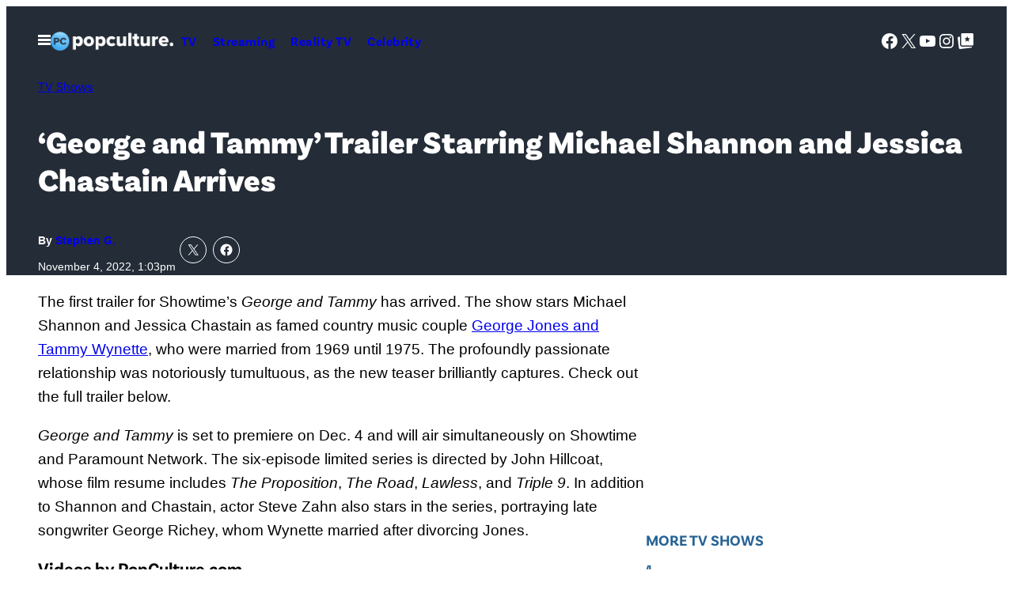

--- FILE ---
content_type: text/html; charset=UTF-8
request_url: https://popculture.com/tv-shows/news/george-and-tammy-trailer-michael-shannon-jessica-chastain-arrives/
body_size: 62900
content:
<!DOCTYPE html>
<html lang="en-US">
<head>
	<meta charset="UTF-8" />
	<meta name="viewport" content="width=device-width, initial-scale=1" />
<meta name='robots' content='index, follow, max-image-preview:large, max-snippet:-1, max-video-preview:-1' />

	<!-- This site is optimized with the Yoast SEO Premium plugin v26.1 (Yoast SEO v26.1.1) - https://yoast.com/wordpress/plugins/seo/ -->
	<link rel="canonical" href="https://popculture.com/tv-shows/news/george-and-tammy-trailer-michael-shannon-jessica-chastain-arrives/" />
	<meta property="og:locale" content="en_US" />
	<meta property="og:type" content="article" />
	<meta property="og:title" content="&#039;George and Tammy&#039; Trailer Starring Michael Shannon and Jessica Chastain Arrives" />
	<meta property="og:description" content="The first trailer for Showtime&#8217;s George and Tammy has arrived. The show stars Michael Shannon and Jessica Chastain as famed country music couple George Jones and Tammy Wynette, who were married from 1969 until 1975. The profoundly passionate relationship was notoriously tumultuous, as the new teaser brilliantly captures. Check out the full trailer below. George [&hellip;]" />
	<meta property="og:url" content="https://popculture.com/tv-shows/news/george-and-tammy-trailer-michael-shannon-jessica-chastain-arrives/" />
	<meta property="og:site_name" content="PopCulture.com" />
	<meta property="article:published_time" content="2022-11-04T17:03:00+00:00" />
	<meta property="article:modified_time" content="2024-10-07T23:12:04+00:00" />
	<meta property="og:image" content="https://popculture.com/wp-content/uploads/sites/5/2022/11/e8620486-5623-4fb9-bd95-98092b60b6af.png?w=1200" />
	<meta property="og:image:width" content="1200" />
	<meta property="og:image:height" content="630" />
	<meta property="og:image:type" content="image/png" />
	<meta name="author" content="Stephen G." />
	<meta name="twitter:card" content="summary_large_image" />
	<meta name="twitter:label1" content="Written by" />
	<meta name="twitter:data1" content="Stephen G." />
	<meta name="twitter:label2" content="Est. reading time" />
	<meta name="twitter:data2" content="2 minutes" />
	<script type="application/ld+json" class="yoast-schema-graph">{"@context":"https://schema.org","@graph":[{"@type":"Article","@id":"https://popculture.com/tv-shows/news/george-and-tammy-trailer-michael-shannon-jessica-chastain-arrives/#article","isPartOf":{"@id":"https://popculture.com/tv-shows/news/george-and-tammy-trailer-michael-shannon-jessica-chastain-arrives/"},"author":[{"@id":"https://popculture.com/author/betaraysteve/"}],"headline":"&#8216;George and Tammy&#8217; Trailer Starring Michael Shannon and Jessica Chastain Arrives","datePublished":"2022-11-04T17:03:00+00:00","dateModified":"2024-10-07T23:12:04+00:00","mainEntityOfPage":{"@id":"https://popculture.com/tv-shows/news/george-and-tammy-trailer-michael-shannon-jessica-chastain-arrives/"},"wordCount":435,"publisher":{"@id":"https://popculture.com/#organization"},"image":{"@id":"https://popculture.com/tv-shows/news/george-and-tammy-trailer-michael-shannon-jessica-chastain-arrives/#primaryimage"},"thumbnailUrl":"https://popculture.com/wp-content/uploads/sites/5/2022/11/e8620486-5623-4fb9-bd95-98092b60b6af.png","keywords":["Country Music","George &amp; Tammy","Jessica Chastain","Michael Shannon","Paramount Network","Showtime"],"articleSection":["Celebrity","Celebrity Couples","Entertainment","TV Shows"],"inLanguage":"en-US"},{"@type":"WebPage","@id":"https://popculture.com/tv-shows/news/george-and-tammy-trailer-michael-shannon-jessica-chastain-arrives/","url":"https://popculture.com/tv-shows/news/george-and-tammy-trailer-michael-shannon-jessica-chastain-arrives/","name":"'George and Tammy' Trailer Starring Michael Shannon and Jessica Chastain Arrives - PopCulture.com","isPartOf":{"@id":"https://popculture.com/#website"},"primaryImageOfPage":{"@id":"https://popculture.com/tv-shows/news/george-and-tammy-trailer-michael-shannon-jessica-chastain-arrives/#primaryimage"},"image":{"@id":"https://popculture.com/tv-shows/news/george-and-tammy-trailer-michael-shannon-jessica-chastain-arrives/#primaryimage"},"thumbnailUrl":"https://popculture.com/wp-content/uploads/sites/5/2022/11/e8620486-5623-4fb9-bd95-98092b60b6af.png","datePublished":"2022-11-04T17:03:00+00:00","dateModified":"2024-10-07T23:12:04+00:00","breadcrumb":{"@id":"https://popculture.com/tv-shows/news/george-and-tammy-trailer-michael-shannon-jessica-chastain-arrives/#breadcrumb"},"inLanguage":"en-US","potentialAction":[{"@type":"ReadAction","target":["https://popculture.com/tv-shows/news/george-and-tammy-trailer-michael-shannon-jessica-chastain-arrives/"]}]},{"@type":"ImageObject","inLanguage":"en-US","@id":"https://popculture.com/tv-shows/news/george-and-tammy-trailer-michael-shannon-jessica-chastain-arrives/#primaryimage","url":"https://popculture.com/wp-content/uploads/sites/5/2022/11/e8620486-5623-4fb9-bd95-98092b60b6af.png","contentUrl":"https://popculture.com/wp-content/uploads/sites/5/2022/11/e8620486-5623-4fb9-bd95-98092b60b6af.png","width":1200,"height":630,"caption":"chastain-shannon-george-tammy.png"},{"@type":"BreadcrumbList","@id":"https://popculture.com/tv-shows/news/george-and-tammy-trailer-michael-shannon-jessica-chastain-arrives/#breadcrumb","itemListElement":[{"@type":"ListItem","position":1,"name":"Home","item":"https://popculture.com/"},{"@type":"ListItem","position":2,"name":"&#8216;George and Tammy&#8217; Trailer Starring Michael Shannon and Jessica Chastain Arrives"}]},{"@type":"WebSite","@id":"https://popculture.com/#website","url":"https://popculture.com/","name":"PopCulture.com","description":"Pop Culture News On Celebrities, Movies, TV shows, WWE, And More","publisher":{"@id":"https://popculture.com/#organization"},"potentialAction":[{"@type":"SearchAction","target":{"@type":"EntryPoint","urlTemplate":"https://popculture.com/?s={search_term_string}"},"query-input":{"@type":"PropertyValueSpecification","valueRequired":true,"valueName":"search_term_string"}}],"inLanguage":"en-US"},{"@type":"Organization","@id":"https://popculture.com/#organization","name":"PopCulture.com","url":"https://popculture.com/","logo":{"@type":"ImageObject","inLanguage":"en-US","@id":"https://popculture.com/#/schema/logo/image/","url":"https://popculture.com/wp-content/uploads/sites/5/2024/10/PopCulture-logo_1f401e.png","contentUrl":"https://popculture.com/wp-content/uploads/sites/5/2024/10/PopCulture-logo_1f401e.png","width":360,"height":55,"caption":"PopCulture.com"},"image":{"@id":"https://popculture.com/#/schema/logo/image/"}},{"@type":"Person","@id":"https://popculture.com/author/betaraysteve/","name":"Stephen G.","url":"https://popculture.com/author/betaraysteve/"}]}</script>
	<!-- / Yoast SEO Premium plugin. -->


<title>&#039;George and Tammy&#039; Trailer Starring Michael Shannon and Jessica Chastain Arrives - PopCulture.com</title>
<link rel='dns-prefetch' href='//embeds.beehiiv.com' />
<link rel='dns-prefetch' href='//cdn.parsely.com' />
<link rel='dns-prefetch' href='//stats.wp.com' />
<link href='https://www.googletagmanager.com' rel='preconnect' />
<link rel="alternate" type="application/rss+xml" title="PopCulture.com &raquo; Feed" href="https://popculture.com/feed/" />
<link rel="alternate" type="application/rss+xml" title="PopCulture.com &raquo; Comments Feed" href="https://popculture.com/comments/feed/" />
<link rel="alternate" title="oEmbed (JSON)" type="application/json+oembed" href="https://popculture.com/wp-json/oembed/1.0/embed?url=https%3A%2F%2Fpopculture.com%2Ftv-shows%2Fnews%2Fgeorge-and-tammy-trailer-michael-shannon-jessica-chastain-arrives%2F" />
<link rel="alternate" title="oEmbed (XML)" type="text/xml+oembed" href="https://popculture.com/wp-json/oembed/1.0/embed?url=https%3A%2F%2Fpopculture.com%2Ftv-shows%2Fnews%2Fgeorge-and-tammy-trailer-michael-shannon-jessica-chastain-arrives%2F&#038;format=xml" />
<style id='wp-img-auto-sizes-contain-inline-css'>
img:is([sizes=auto i],[sizes^="auto," i]){contain-intrinsic-size:3000px 1500px}
/*# sourceURL=wp-img-auto-sizes-contain-inline-css */
</style>
<style id='savage-platform-theme-menu-toggle-style-inline-css'>
.menu-toggle__button{background:var(--wp--custom--color--black);border:0;color:var(--wp--custom--color--white);cursor:pointer;display:block;margin:0 -1rem;padding:1rem}.menu-toggle__button:focus,.menu-toggle__button:hover{color:var(--wp--custom--color--neutral--60)}.menu-toggle__button svg{display:block}.menu-toggle__button--close,.menu-toggle__button--open[aria-expanded=true]{display:none}.menu-toggle__button--open[aria-expanded=true]+.menu-toggle__button--close{display:block}#mega-menu{position:absolute;top:100%;transform:translateX(-500%);visibility:hidden;width:100%;z-index:100}[dir=rtl] #mega-menu{transform:translateX(500%)}#mega-menu[aria-hidden=false]{transform:none;visibility:visible}

/*# sourceURL=https://popculture.com/wp-content/plugins/savage-platform/build/theme-menu-toggle/style-index.css */
</style>
<style id='pcm-2024-savage-platform-theme-menu-toggle-styles-inline-css'>
.menu-toggle__button{background-color:transparent}.menu-toggle__button:hover{color:var(--wp--custom--color--neutral--90)}

/*# sourceURL=https://popculture.com/wp-content/themes/pcm-2024/build/blocks/savage-platform/theme-menu-toggle.css */
</style>
<style id='wp-block-site-logo-inline-css'>
.wp-block-site-logo{box-sizing:border-box;line-height:0}.wp-block-site-logo a{display:inline-block;line-height:0}.wp-block-site-logo.is-default-size img{height:auto;width:120px}.wp-block-site-logo img{height:auto;max-width:100%}.wp-block-site-logo a,.wp-block-site-logo img{border-radius:inherit}.wp-block-site-logo.aligncenter{margin-left:auto;margin-right:auto;text-align:center}:root :where(.wp-block-site-logo.is-style-rounded){border-radius:9999px}
/*# sourceURL=https://popculture.com/wp-includes/blocks/site-logo/style.min.css */
</style>
<style id='savage-platform-theme-navigation-style-inline-css'>
.wp-block-savage-platform-theme-navigation ul{margin-bottom:0;margin-left:0;margin-top:0;padding-left:0}.wp-block-savage-platform-theme-navigation ul,.wp-block-savage-platform-theme-navigation ul li{list-style:none;margin-top:0;padding:0}.wp-block-savage-platform-theme-navigation .menu{display:flex;flex-flow:column wrap}@media(min-width:48rem){.wp-block-savage-platform-theme-navigation .menu{flex-direction:row}}.wp-block-savage-platform-theme-navigation .menu-item a{padding:.625rem;text-decoration:none}

/*# sourceURL=https://popculture.com/wp-content/plugins/savage-platform/build/theme-navigation/style-index.css */
</style>
<style id='block-visibility-screen-size-styles-inline-css'>
/* Large screens (desktops, 992px and up) */
@media ( min-width: 992px ) {
	.block-visibility-hide-large-screen {
		display: none !important;
	}
}

/* Medium screens (tablets, between 768px and 992px) */
@media ( min-width: 768px ) and ( max-width: 991.98px ) {
	.block-visibility-hide-medium-screen {
		display: none !important;
	}
}

/* Small screens (mobile devices, less than 768px) */
@media ( max-width: 767.98px ) {
	.block-visibility-hide-small-screen {
		display: none !important;
	}
}
/*# sourceURL=block-visibility-screen-size-styles-inline-css */
</style>
<style id='pcm-2024-savage-platform-theme-navigation-styles-inline-css'>
.wp-block-savage-platform-theme-navigation .menu-item a{font-family:var(--wp--custom--typography--font-family--secondary);font-weight:var(--wp--custom--typography--font-weight--semibold);letter-spacing:.03em}.wp-block-savage-platform-theme-navigation[data-location=header] .menu-item a{font-size:var(--wp--custom--typography--font-size--normal)}.wp-block-savage-platform-theme-navigation[data-location=footer]{display:flex}@media(min-width:48rem){.wp-block-savage-platform-theme-navigation[data-location=footer]{justify-content:center}}.wp-block-savage-platform-theme-navigation[data-location=footer] .menu{-moz-column-gap:var(--wp--custom--spacing--block-gap);column-gap:var(--wp--custom--spacing--block-gap)}@media(min-width:48rem){.wp-block-savage-platform-theme-navigation[data-location=footer] .menu{justify-content:center}}.wp-block-savage-platform-theme-navigation[data-location=footer] .menu-item a{font-size:var(--wp--custom--typography--font-size--sm);padding-inline:unset}@media(min-width:48rem){.wp-block-savage-platform-theme-navigation[data-location=footer] .menu-item a{font-size:var(--wp--custom--typography--font-size--normal)}}.wp-block-savage-platform-theme-navigation[data-location=mega-menu-1] .menu{flex-direction:row;flex-wrap:wrap;gap:var(--wp--custom--spacing--menu-gap);justify-content:space-between}.wp-block-savage-platform-theme-navigation[data-location=mega-menu-1] .menu-item a{display:block;font-size:var(--wp--custom--typography--font-size--medium);padding:4px 0;padding-inline:unset}.wp-block-savage-platform-theme-navigation[data-location=mega-menu-1] .menu-item a:hover{text-decoration:underline}.wp-block-savage-platform-theme-navigation[data-location=mega-menu-1] .menu>.menu-item{flex:0 0 calc(50% - var(--wp--custom--spacing--menu-gap))}@media(min-width:48rem){.wp-block-savage-platform-theme-navigation[data-location=mega-menu-1] .menu>.menu-item{flex:1 1 calc(33.333% - var(--wp--custom--spacing--menu-gap))}}@media(min-width:64rem){.wp-block-savage-platform-theme-navigation[data-location=mega-menu-1] .menu>.menu-item{flex:1 1 calc(16.666% - var(--wp--custom--spacing--menu-gap))}}.wp-block-savage-platform-theme-navigation[data-location=mega-menu-1] .sub-menu .menu-item{flex:1 1 100%}.wp-block-savage-platform-theme-navigation[data-location=mega-menu-1] .sub-menu .menu-item a{display:block;font-family:var(--wp--custom--typography--font-family--primary);font-size:var(--wp--custom--typography--font-size--sm);font-weight:var(--wp--custom--typography--font-weight--normal);padding:4px 0}

/*# sourceURL=https://popculture.com/wp-content/themes/pcm-2024/build/blocks/savage-platform/theme-navigation.css */
</style>
<style id='wp-block-group-inline-css'>
.wp-block-group{box-sizing:border-box}:where(.wp-block-group.wp-block-group-is-layout-constrained){position:relative}
/*# sourceURL=https://popculture.com/wp-includes/blocks/group/style.min.css */
</style>
<style id='pcm-2024-core-group-styles-inline-css'>
.wp-block-group.site-header{position:relative}.entry-header--hero{padding-block:var(--wp--preset--spacing--50)}@media(min-width:64rem){.entry-header--hero{padding-block:var(--wp--preset--spacing--70)}}@media(max-width:63.9375rem){.entry-header--hero .entry-header__meta{border-top:1px solid var(--wp--preset--color--primary-dark);justify-content:space-between;margin-block-start:var(--wp--preset--spacing--50);padding-block-start:var(--wp--preset--spacing--50)}}@media(min-width:64rem){.entry-header--hero .entry-header__meta{gap:3.75rem}.entry-aside{margin-inline:auto;max-width:var(--wp--custom--spacing--sidebar-width)}.entry-aside.is-layout-flow>*+*{margin-block-start:var(--wp--preset--spacing--80)}}.entry-aside>:first-child:empty+*{margin-block-start:unset}.site-header__mega-menu .wp-block-search__input{border:0;border-radius:0;font-size:var(--wp--custom--typography--font-size--sm)}.site-header__mega-menu .wp-block-search__button.has-icon{background-color:var(--wp--custom--color--white);border-radius:0;color:var(--wp--custom--color--neutral--0);margin-left:0}.site-header__mega-menu .wp-block-social-links{justify-content:center}@media(min-width:37.5rem){.wp-block-group.profile-header{flex-direction:row}.wp-block-group.profile-header *{justify-content:start;text-align:left}}.wp-block-group.trending-bar{overflow-x:auto;padding-bottom:var(--wp--preset--spacing--50)}.wp-block-group.trending-bar .wp-block-heading,.wp-block-group.trending-bar>.wp-block-navigation{white-space:nowrap}.wp-block-group.trending-bar .wp-block-navigation-item+.wp-block-navigation-item{border-left:1px solid var(--wp--custom--color--neutral--90);padding-left:var(--wp--preset--spacing--30)}.wp-block-group.trending-bar .wp-block-navigation-item__content{color:var(--wp--custom--color--neutral--10);font-weight:var(--wp--custom--font-weight--noraml);text-decoration:none}.wp-block-group.trending-bar .wp-block-navigation-item__content:hover{text-decoration:underline}.wp-block-group.trending-bar+*{margin-block-start:var(--wp--preset--spacing--30)}@media(min-width:64rem){.wp-block-group.ad-container-header{min-height:250px}}.wp-block-template-part.ad-header-template,.wp-block-template-part.ad-header-template+*{margin-block-start:0}

/*# sourceURL=https://popculture.com/wp-content/themes/pcm-2024/build/blocks/core/group.css */
</style>
<link rel='stylesheet' id='all-css-20' href='https://popculture.com/wp-includes/blocks/social-links/style.min.css?m=1765909332g' type='text/css' media='all' />
<style id='wp-block-search-inline-css'>
.wp-block-search__button{margin-left:10px;word-break:normal}.wp-block-search__button.has-icon{line-height:0}.wp-block-search__button svg{height:1.25em;min-height:24px;min-width:24px;width:1.25em;fill:currentColor;vertical-align:text-bottom}:where(.wp-block-search__button){border:1px solid #ccc;padding:6px 10px}.wp-block-search__inside-wrapper{display:flex;flex:auto;flex-wrap:nowrap;max-width:100%}.wp-block-search__label{width:100%}.wp-block-search.wp-block-search__button-only .wp-block-search__button{box-sizing:border-box;display:flex;flex-shrink:0;justify-content:center;margin-left:0;max-width:100%}.wp-block-search.wp-block-search__button-only .wp-block-search__inside-wrapper{min-width:0!important;transition-property:width}.wp-block-search.wp-block-search__button-only .wp-block-search__input{flex-basis:100%;transition-duration:.3s}.wp-block-search.wp-block-search__button-only.wp-block-search__searchfield-hidden,.wp-block-search.wp-block-search__button-only.wp-block-search__searchfield-hidden .wp-block-search__inside-wrapper{overflow:hidden}.wp-block-search.wp-block-search__button-only.wp-block-search__searchfield-hidden .wp-block-search__input{border-left-width:0!important;border-right-width:0!important;flex-basis:0;flex-grow:0;margin:0;min-width:0!important;padding-left:0!important;padding-right:0!important;width:0!important}:where(.wp-block-search__input){appearance:none;border:1px solid #949494;flex-grow:1;font-family:inherit;font-size:inherit;font-style:inherit;font-weight:inherit;letter-spacing:inherit;line-height:inherit;margin-left:0;margin-right:0;min-width:3rem;padding:8px;text-decoration:unset!important;text-transform:inherit}:where(.wp-block-search__button-inside .wp-block-search__inside-wrapper){background-color:#fff;border:1px solid #949494;box-sizing:border-box;padding:4px}:where(.wp-block-search__button-inside .wp-block-search__inside-wrapper) .wp-block-search__input{border:none;border-radius:0;padding:0 4px}:where(.wp-block-search__button-inside .wp-block-search__inside-wrapper) .wp-block-search__input:focus{outline:none}:where(.wp-block-search__button-inside .wp-block-search__inside-wrapper) :where(.wp-block-search__button){padding:4px 8px}.wp-block-search.aligncenter .wp-block-search__inside-wrapper{margin:auto}.wp-block[data-align=right] .wp-block-search.wp-block-search__button-only .wp-block-search__inside-wrapper{float:right}
/*# sourceURL=https://popculture.com/wp-includes/blocks/search/style.min.css */
</style>
<style id='savage-platform-post-primary-term-style-inline-css'>
.wp-block-savage-platform-post-primary-term{font-family:var(--wp--custom--typography--font-family--secondary);font-size:var(--wp--custom--typography--font-size--sm);font-weight:var(--wp--custom--typography--font-weight--normal);line-height:var(--wp--custom--typography--line-height--base)}@media(min-width:48rem){.wp-block-savage-platform-post-primary-term{font-size:var(--wp--custom--typography--font-size--normal)}}

/*# sourceURL=https://popculture.com/wp-content/plugins/savage-platform/build/post-primary-term/style-index.css */
</style>
<style id='pcm-2024-savage-platform-post-primary-term-styles-inline-css'>
.has-text-color .wp-block-savage-platform-post-primary-term{color:inherit}

/*# sourceURL=https://popculture.com/wp-content/themes/pcm-2024/build/blocks/savage-platform/post-primary-term.css */
</style>
<style id='wp-block-post-title-inline-css'>
.wp-block-post-title{box-sizing:border-box;word-break:break-word}.wp-block-post-title :where(a){display:inline-block;font-family:inherit;font-size:inherit;font-style:inherit;font-weight:inherit;letter-spacing:inherit;line-height:inherit;text-decoration:inherit}
/*# sourceURL=https://popculture.com/wp-includes/blocks/post-title/style.min.css */
</style>
<style id='pcm-2024-core-post-title-styles-inline-css'>
.entry-title--single{font-size:clamp(1.75rem,4vw,2.5rem);text-wrap:balance}

/*# sourceURL=https://popculture.com/wp-content/themes/pcm-2024/build/blocks/core/post-title.css */
</style>
<style id='savage-platform-post-byline-style-inline-css'>
.wp-block-savage-platform-post-byline{font-family:var(--wp--custom--typography--font-family--secondary);font-size:var(--wp--custom--typography--font-size--sm);font-weight:var(--wp--custom--typography--font-weight--bold);line-height:var(--wp--custom--typography--line-height--xxs)}.wp-block-savage-platform-post-byline a{font-weight:var(--wp--custom--typography--font-weight--black);text-decoration:none}

/*# sourceURL=https://popculture.com/wp-content/plugins/savage-platform/build/post-byline/style-index.css */
</style>
<style id='pcm-2024-savage-platform-post-byline-styles-inline-css'>
.wp-block-savage-platform-post-byline{font-family:var(--wp--custom--typography--font-family--primary);font-size:var(--wp--custom--typography--font-size--tiny);font-weight:var(--wp--custom--typography--font-weight--bold)}@media(min-width:64rem){.wp-block-savage-platform-post-byline{font-size:var(--wp--custom--typography--font-size--sm)}}

/*# sourceURL=https://popculture.com/wp-content/themes/pcm-2024/build/blocks/savage-platform/post-byline.css */
</style>
<style id='wp-block-post-date-inline-css'>
.wp-block-post-date{box-sizing:border-box}
/*# sourceURL=https://popculture.com/wp-includes/blocks/post-date/style.min.css */
</style>
<link rel='stylesheet' id='all-css-38' href='https://popculture.com/wp-content/plugins/savage-platform/build/core-post-date/index.css?m=1765813520g' type='text/css' media='all' />
<style id='pcm-2024-core-post-date-styles-inline-css'>
.wp-block-post-date{color:var(--wp--custom--color--neutral--10);font-size:var(--wp--custom--typography--font-size--tiny)}@media(min-width:64rem){.wp-block-post-date{font-size:var(--wp--custom--typography--font-size--sm)}}.has-text-color .wp-block-post-date{color:inherit}

/*# sourceURL=https://popculture.com/wp-content/themes/pcm-2024/build/blocks/core/post-date.css */
</style>
<style id='jetpack-block-sharing-button-inline-css'>
a.jetpack-sharing-button__button{color:inherit}.jetpack-sharing-button__button{align-items:center;background:#fff;border-radius:4px;box-shadow:0 1px 2px #0000001f,0 0 0 1px #0000001f;color:inherit;cursor:default;display:flex;flex-direction:row;font-size:inherit;font-weight:500;height:auto;justify-content:center;line-height:23px;margin:4px 4px 0;padding:4px 9px 3px;text-decoration:none}.jetpack-sharing-button__button svg{fill:currentColor;height:1.5em;width:1.5em}.jetpack-sharing-button__button:hover{box-shadow:0 1px 2px #00000038,0 0 0 1px #00000038;cursor:pointer}.jetpack-sharing-button__button.components-button{font-size:inherit;padding:4px 11px 3px 9px}.jetpack-sharing-button__button.style-icon{border:0;border-radius:50%;box-shadow:none;color:#fff;height:auto;line-height:1;margin-bottom:0;padding:7px;position:relative;top:-2px;width:auto}.jetpack-sharing-button__button.style-icon.share-bluesky{background:#0085ff}.jetpack-sharing-button__button.style-icon.share-x{background:#000}.jetpack-sharing-button__button.style-icon.share-print{background:#c5c2c2}.jetpack-sharing-button__button.style-icon.share-reddit{background:#5f99cf}.jetpack-sharing-button__button.style-icon.share-facebook{background:#0866ff}.jetpack-sharing-button__button.style-icon.share-linkedin{background:#0976b4}.jetpack-sharing-button__button.style-icon.share-mail{background:#c5c2c2}.jetpack-sharing-button__button.style-icon.share-twitter{background:#55acee}.jetpack-sharing-button__button.style-icon.share-tumblr{background:#35465c}.jetpack-sharing-button__button.style-icon.share-pinterest{background:#cc2127}.jetpack-sharing-button__button.style-icon.share-pocket{background:#ee4256}.jetpack-sharing-button__button.style-icon.share-telegram{background:#08c}.jetpack-sharing-button__button.style-icon.share-threads{background:#000}.jetpack-sharing-button__button.style-icon.share-whatsapp{background:#43d854}.jetpack-sharing-button__button.style-icon.share-mastodon{background:#6364ff}.jetpack-sharing-button__button.style-icon.share-nextdoor{background:#8ed500}.jetpack-sharing-button__button.style-icon.share-share{background:#000}.jetpack-sharing-button__button.style-icon.is-custom{padding:8px;top:2px}.jetpack-sharing-button__button.style-icon-text{margin-inline-end:4px;padding-inline-end:11px}.style-icon .jetpack-sharing-button__service-label,.style-text .sharing-buttons-preview-button__custom-icon,.style-text .social-logo{display:none}.jetpack-sharing-button__list-item{display:flex;flex-direction:row;flex-wrap:wrap;gap:5px;list-style-type:none;padding:0}.jetpack-sharing-button__list-item:first-child .jetpack-sharing-button__button{margin-inline-start:0}.style-icon-text .jetpack-sharing-button__service-label{margin-inline-start:5px}.tooltip{display:inline-block;position:relative}.tooltip .tooltiptext{background-color:#555;border-radius:6px;bottom:120%;color:#fff;display:none;padding:5px;position:absolute;text-align:center;width:5.5em}
/*# sourceURL=https://popculture.com/wp-content/mu-plugins/jetpack-15.4/_inc/blocks/sharing-button/view.css?minify=false */
</style>
<style id='jetpack-sharing-buttons-style-inline-css'>
.jetpack-sharing-buttons__services-list{display:flex;flex-direction:row;flex-wrap:wrap;gap:0;list-style-type:none;margin:5px;padding:0}.jetpack-sharing-buttons__services-list.has-small-icon-size{font-size:12px}.jetpack-sharing-buttons__services-list.has-normal-icon-size{font-size:16px}.jetpack-sharing-buttons__services-list.has-large-icon-size{font-size:24px}.jetpack-sharing-buttons__services-list.has-huge-icon-size{font-size:36px}@media print{.jetpack-sharing-buttons__services-list{display:none!important}}.editor-styles-wrapper .wp-block-jetpack-sharing-buttons{gap:0;padding-inline-start:0}ul.jetpack-sharing-buttons__services-list.has-background{padding:1.25em 2.375em}
/*# sourceURL=https://popculture.com/wp-content/mu-plugins/jetpack-15.4/_inc/blocks/sharing-buttons/view.css */
</style>
<style id='pcm-2024-jetpack-sharing-buttons-styles-inline-css'>
.wp-block-jetpack-sharing-buttons.is-layout-flex{gap:.125rem}.wp-block-jetpack-sharing-buttons li:last-of-type a{margin-right:0}.jetpack-sharing-button__button.style-icon{border:1px solid var(--wp--custom--color--white);border-radius:50%}.jetpack-sharing-button__button.style-icon.share-facebook,.jetpack-sharing-button__button.style-icon.share-x{background:none}

/*# sourceURL=https://popculture.com/wp-content/themes/pcm-2024/build/blocks/jetpack/sharing-buttons.css */
</style>
<style id='wp-block-paragraph-inline-css'>
.is-small-text{font-size:.875em}.is-regular-text{font-size:1em}.is-large-text{font-size:2.25em}.is-larger-text{font-size:3em}.has-drop-cap:not(:focus):first-letter{float:left;font-size:8.4em;font-style:normal;font-weight:100;line-height:.68;margin:.05em .1em 0 0;text-transform:uppercase}body.rtl .has-drop-cap:not(:focus):first-letter{float:none;margin-left:.1em}p.has-drop-cap.has-background{overflow:hidden}:root :where(p.has-background){padding:1.25em 2.375em}:where(p.has-text-color:not(.has-link-color)) a{color:inherit}p.has-text-align-left[style*="writing-mode:vertical-lr"],p.has-text-align-right[style*="writing-mode:vertical-rl"]{rotate:180deg}
/*# sourceURL=https://popculture.com/wp-includes/blocks/paragraph/style.min.css */
</style>
<style id='savage-platform-primis-video-style-inline-css'>
.wp-block-savage-platform-primis-video__heading{border-color:var(--wp--custom--color--border--base);border-style:solid;border-width:0 0 1px;font-size:var(--wp--custom--typography--font-size--xl);padding-block-end:.75rem}@media(min-width:64rem){.wp-block-savage-platform-primis-video__heading{border-width:0 0 3px}}.wp-block-savage-platform-primis-video__wrapper{aspect-ratio:16/9;margin-inline:auto;max-width:600px}

/*# sourceURL=https://popculture.com/wp-content/plugins/savage-platform/build/primis-video/style-index.css */
</style>
<style id='wp-block-post-content-inline-css'>
.wp-block-post-content{display:flow-root}
/*# sourceURL=https://popculture.com/wp-includes/blocks/post-content/style.min.css */
</style>
<style id='wp-block-separator-inline-css'>
@charset "UTF-8";.wp-block-separator{border:none;border-top:2px solid}:root :where(.wp-block-separator.is-style-dots){height:auto;line-height:1;text-align:center}:root :where(.wp-block-separator.is-style-dots):before{color:currentColor;content:"···";font-family:serif;font-size:1.5em;letter-spacing:2em;padding-left:2em}.wp-block-separator.is-style-dots{background:none!important;border:none!important}
/*# sourceURL=https://popculture.com/wp-includes/blocks/separator/style.min.css */
</style>
<style id='pcm-2024-core-separator-styles-inline-css'>
.wp-block-separator.has-border-color-light{border-color:var(--wp--custom--color--border--light)}

/*# sourceURL=https://popculture.com/wp-content/themes/pcm-2024/build/blocks/core/separator.css */
</style>
<style id='wp-block-post-terms-inline-css'>
.wp-block-post-terms{box-sizing:border-box}.wp-block-post-terms .wp-block-post-terms__separator{white-space:pre-wrap}
/*# sourceURL=https://popculture.com/wp-includes/blocks/post-terms/style.min.css */
</style>
<style id='wp-block-button-inline-css'>
.wp-block-button__link{align-content:center;box-sizing:border-box;cursor:pointer;display:inline-block;height:100%;text-align:center;word-break:break-word}.wp-block-button__link.aligncenter{text-align:center}.wp-block-button__link.alignright{text-align:right}:where(.wp-block-button__link){border-radius:9999px;box-shadow:none;padding:calc(.667em + 2px) calc(1.333em + 2px);text-decoration:none}.wp-block-button[style*=text-decoration] .wp-block-button__link{text-decoration:inherit}.wp-block-buttons>.wp-block-button.has-custom-width{max-width:none}.wp-block-buttons>.wp-block-button.has-custom-width .wp-block-button__link{width:100%}.wp-block-buttons>.wp-block-button.has-custom-font-size .wp-block-button__link{font-size:inherit}.wp-block-buttons>.wp-block-button.wp-block-button__width-25{width:calc(25% - var(--wp--style--block-gap, .5em)*.75)}.wp-block-buttons>.wp-block-button.wp-block-button__width-50{width:calc(50% - var(--wp--style--block-gap, .5em)*.5)}.wp-block-buttons>.wp-block-button.wp-block-button__width-75{width:calc(75% - var(--wp--style--block-gap, .5em)*.25)}.wp-block-buttons>.wp-block-button.wp-block-button__width-100{flex-basis:100%;width:100%}.wp-block-buttons.is-vertical>.wp-block-button.wp-block-button__width-25{width:25%}.wp-block-buttons.is-vertical>.wp-block-button.wp-block-button__width-50{width:50%}.wp-block-buttons.is-vertical>.wp-block-button.wp-block-button__width-75{width:75%}.wp-block-button.is-style-squared,.wp-block-button__link.wp-block-button.is-style-squared{border-radius:0}.wp-block-button.no-border-radius,.wp-block-button__link.no-border-radius{border-radius:0!important}:root :where(.wp-block-button .wp-block-button__link.is-style-outline),:root :where(.wp-block-button.is-style-outline>.wp-block-button__link){border:2px solid;padding:.667em 1.333em}:root :where(.wp-block-button .wp-block-button__link.is-style-outline:not(.has-text-color)),:root :where(.wp-block-button.is-style-outline>.wp-block-button__link:not(.has-text-color)){color:currentColor}:root :where(.wp-block-button .wp-block-button__link.is-style-outline:not(.has-background)),:root :where(.wp-block-button.is-style-outline>.wp-block-button__link:not(.has-background)){background-color:initial;background-image:none}
/*# sourceURL=https://popculture.com/wp-includes/blocks/button/style.min.css */
</style>
<style id='pcm-2024-core-button-styles-inline-css'>
.wp-block-button.is-style-link .wp-block-button__link{align-items:center;background-color:unset;color:currentColor;display:flex;flex-flow:row nowrap;gap:var(--wp--preset--spacing--20);padding:unset;text-decoration:none}.wp-block-button.is-style-link .wp-block-button__link:after{background-color:currentColor;content:"";display:block;flex-shrink:0;height:13px;-webkit-mask-image:url([data-uri]);mask-image:url([data-uri]);width:12px}.wp-block-button.is-style-link .wp-block-button__link:hover{text-decoration:underline}.wp-block-button.wp-block-button--google-cta .wp-block-button__link--google-cta{border-radius:3.125rem;font-size:var(--wp--custom--typography--font-size--sm);text-transform:none}

/*# sourceURL=https://popculture.com/wp-content/themes/pcm-2024/build/blocks/core/button.css */
</style>
<style id='wp-block-buttons-inline-css'>
.wp-block-buttons{box-sizing:border-box}.wp-block-buttons.is-vertical{flex-direction:column}.wp-block-buttons.is-vertical>.wp-block-button:last-child{margin-bottom:0}.wp-block-buttons>.wp-block-button{display:inline-block;margin:0}.wp-block-buttons.is-content-justification-left{justify-content:flex-start}.wp-block-buttons.is-content-justification-left.is-vertical{align-items:flex-start}.wp-block-buttons.is-content-justification-center{justify-content:center}.wp-block-buttons.is-content-justification-center.is-vertical{align-items:center}.wp-block-buttons.is-content-justification-right{justify-content:flex-end}.wp-block-buttons.is-content-justification-right.is-vertical{align-items:flex-end}.wp-block-buttons.is-content-justification-space-between{justify-content:space-between}.wp-block-buttons.aligncenter{text-align:center}.wp-block-buttons:not(.is-content-justification-space-between,.is-content-justification-right,.is-content-justification-left,.is-content-justification-center) .wp-block-button.aligncenter{margin-left:auto;margin-right:auto;width:100%}.wp-block-buttons[style*=text-decoration] .wp-block-button,.wp-block-buttons[style*=text-decoration] .wp-block-button__link{text-decoration:inherit}.wp-block-buttons.has-custom-font-size .wp-block-button__link{font-size:inherit}.wp-block-buttons .wp-block-button__link{width:100%}.wp-block-button.aligncenter{text-align:center}
/*# sourceURL=https://popculture.com/wp-includes/blocks/buttons/style.min.css */
</style>
<style id='wp-block-heading-inline-css'>
h1:where(.wp-block-heading).has-background,h2:where(.wp-block-heading).has-background,h3:where(.wp-block-heading).has-background,h4:where(.wp-block-heading).has-background,h5:where(.wp-block-heading).has-background,h6:where(.wp-block-heading).has-background{padding:1.25em 2.375em}h1.has-text-align-left[style*=writing-mode]:where([style*=vertical-lr]),h1.has-text-align-right[style*=writing-mode]:where([style*=vertical-rl]),h2.has-text-align-left[style*=writing-mode]:where([style*=vertical-lr]),h2.has-text-align-right[style*=writing-mode]:where([style*=vertical-rl]),h3.has-text-align-left[style*=writing-mode]:where([style*=vertical-lr]),h3.has-text-align-right[style*=writing-mode]:where([style*=vertical-rl]),h4.has-text-align-left[style*=writing-mode]:where([style*=vertical-lr]),h4.has-text-align-right[style*=writing-mode]:where([style*=vertical-rl]),h5.has-text-align-left[style*=writing-mode]:where([style*=vertical-lr]),h5.has-text-align-right[style*=writing-mode]:where([style*=vertical-rl]),h6.has-text-align-left[style*=writing-mode]:where([style*=vertical-lr]),h6.has-text-align-right[style*=writing-mode]:where([style*=vertical-rl]){rotate:180deg}
/*# sourceURL=https://popculture.com/wp-includes/blocks/heading/style.min.css */
</style>
<link rel='stylesheet' id='all-css-66' href='https://popculture.com/wp-content/themes/pcm-2024/build/blocks/core/heading.css?m=1765813520g' type='text/css' media='all' />
<style id='wp-block-post-template-inline-css'>
.wp-block-post-template{box-sizing:border-box;list-style:none;margin-bottom:0;margin-top:0;max-width:100%;padding:0}.wp-block-post-template.is-flex-container{display:flex;flex-direction:row;flex-wrap:wrap;gap:1.25em}.wp-block-post-template.is-flex-container>li{margin:0;width:100%}@media (min-width:600px){.wp-block-post-template.is-flex-container.is-flex-container.columns-2>li{width:calc(50% - .625em)}.wp-block-post-template.is-flex-container.is-flex-container.columns-3>li{width:calc(33.33333% - .83333em)}.wp-block-post-template.is-flex-container.is-flex-container.columns-4>li{width:calc(25% - .9375em)}.wp-block-post-template.is-flex-container.is-flex-container.columns-5>li{width:calc(20% - 1em)}.wp-block-post-template.is-flex-container.is-flex-container.columns-6>li{width:calc(16.66667% - 1.04167em)}}@media (max-width:600px){.wp-block-post-template-is-layout-grid.wp-block-post-template-is-layout-grid.wp-block-post-template-is-layout-grid.wp-block-post-template-is-layout-grid{grid-template-columns:1fr}}.wp-block-post-template-is-layout-constrained>li>.alignright,.wp-block-post-template-is-layout-flow>li>.alignright{float:right;margin-inline-end:0;margin-inline-start:2em}.wp-block-post-template-is-layout-constrained>li>.alignleft,.wp-block-post-template-is-layout-flow>li>.alignleft{float:left;margin-inline-end:2em;margin-inline-start:0}.wp-block-post-template-is-layout-constrained>li>.aligncenter,.wp-block-post-template-is-layout-flow>li>.aligncenter{margin-inline-end:auto;margin-inline-start:auto}
/*# sourceURL=https://popculture.com/wp-includes/blocks/post-template/style.min.css */
</style>
<link rel='stylesheet' id='all-css-70' href='https://popculture.com/wp-content/themes/pcm-2024/build/blocks/core/post-template.css?m=1765813520g' type='text/css' media='all' />
<style id='savage-platform-raptive-ad-style-inline-css'>
.wp-block-savage-platform-raptive-ad .raptive-section-right{min-height:250px}.wp-block-savage-platform-raptive-ad .raptive-homepage-scroll,.wp-block-savage-platform-raptive-ad .raptive-section-scroll{min-height:90px}

/*# sourceURL=https://popculture.com/wp-content/plugins/savage-platform/build/raptive-ad/style-index.css */
</style>
<link rel='stylesheet' id='all-css-74' href='https://popculture.com/wp-includes/blocks/image/style.min.css?m=1765909331g' type='text/css' media='all' />
<style id='pcm-2024-core-image-styles-inline-css'>
.wp-block-image.alignfull figcaption{padding-inline:var(--wp--custom--spacing--site-edge)}.wp-block-image.alignleft,.wp-block-image.alignright{margin-block-end:1rem}@media(max-width:37.4375rem){body .is-layout-constrained>.wp-block-image.alignleft,body .is-layout-constrained>.wp-block-image.alignright,body .is-layout-flow>.wp-block-image.alignleft,body .is-layout-flow>.wp-block-image.alignright{float:none;margin-inline:unset}}.is-layout-constrained>.wp-block-image.alignleft{margin-inline-start:max(0px,(100% - var(--wp--style--global--content-size))/2)}.is-layout-constrained>.wp-block-image.alignright{margin-inline-end:max(0px,(100% - var(--wp--style--global--content-size))/2)}.wp-block-media-text__media img{border-radius:var(--wp--custom--border-radius--small)}

/*# sourceURL=https://popculture.com/wp-content/themes/pcm-2024/build/blocks/core/image.css */
</style>
<link rel='stylesheet' id='all-css-76' href='https://popculture.com/wp-content/plugins/savage-platform/build/beehiiv-form/style-index.css?m=1765813520g' type='text/css' media='all' />
<style id='pcm-2024-savage-platform-beehiiv-form-styles-inline-css'>
.wp-block-savage-platform-beehiiv-form{--wp--custom--spacing--block-gap:var(--wp--preset--spacing--50,1.25rem)}.wp-block-savage-platform-beehiiv-form__heading{font-size:var(--wp--custom--typography--font-size--xl);text-transform:uppercase}.wp-block-savage-platform-beehiiv-form__description{font-size:var(--wp--custom--typography--font-size--sm)}.wp-block-savage-platform-beehiiv-form__disclaimer{font-size:var(--wp--custom--typography--font-size--xs);font-style:italic;opacity:.8}

/*# sourceURL=https://popculture.com/wp-content/themes/pcm-2024/build/blocks/savage-platform/beehiiv-form.css */
</style>
<style id='wp-block-columns-inline-css'>
.wp-block-columns{box-sizing:border-box;display:flex;flex-wrap:wrap!important}@media (min-width:782px){.wp-block-columns{flex-wrap:nowrap!important}}.wp-block-columns{align-items:normal!important}.wp-block-columns.are-vertically-aligned-top{align-items:flex-start}.wp-block-columns.are-vertically-aligned-center{align-items:center}.wp-block-columns.are-vertically-aligned-bottom{align-items:flex-end}@media (max-width:781px){.wp-block-columns:not(.is-not-stacked-on-mobile)>.wp-block-column{flex-basis:100%!important}}@media (min-width:782px){.wp-block-columns:not(.is-not-stacked-on-mobile)>.wp-block-column{flex-basis:0;flex-grow:1}.wp-block-columns:not(.is-not-stacked-on-mobile)>.wp-block-column[style*=flex-basis]{flex-grow:0}}.wp-block-columns.is-not-stacked-on-mobile{flex-wrap:nowrap!important}.wp-block-columns.is-not-stacked-on-mobile>.wp-block-column{flex-basis:0;flex-grow:1}.wp-block-columns.is-not-stacked-on-mobile>.wp-block-column[style*=flex-basis]{flex-grow:0}:where(.wp-block-columns){margin-bottom:1.75em}:where(.wp-block-columns.has-background){padding:1.25em 2.375em}.wp-block-column{flex-grow:1;min-width:0;overflow-wrap:break-word;word-break:break-word}.wp-block-column.is-vertically-aligned-top{align-self:flex-start}.wp-block-column.is-vertically-aligned-center{align-self:center}.wp-block-column.is-vertically-aligned-bottom{align-self:flex-end}.wp-block-column.is-vertically-aligned-stretch{align-self:stretch}.wp-block-column.is-vertically-aligned-bottom,.wp-block-column.is-vertically-aligned-center,.wp-block-column.is-vertically-aligned-top{width:100%}
/*# sourceURL=https://popculture.com/wp-includes/blocks/columns/style.min.css */
</style>
<style id='pcm-2024-core-columns-styles-inline-css'>
@media(max-width:63.9375rem){.wp-block-columns.wp-block-columns--lg{flex-wrap:wrap!important}.wp-block-columns.wp-block-columns--lg:not(.is-not-stacked-on-mobile)>.wp-block-column{flex-basis:100%!important}}@media(min-width:64rem){.wp-block-columns.wp-block-columns--lg{flex-wrap:nowrap!important}.wp-block-columns.wp-block-columns--lg-reverse{flex-direction:row-reverse}.wp-block-columns.wp-block-columns--lg:not(.is-not-stacked-on-mobile)>.wp-block-column.entry-content-area__main{flex-basis:var(--wp--style--global--content-size);flex-grow:0;flex-shrink:1}.wp-block-columns.wp-block-columns--lg:not(.is-not-stacked-on-mobile)>.wp-block-column.entry-content-area__sidebar{flex-basis:var(--wp--custom--spacing--sidebar-width);flex-grow:1;flex-shrink:0}}@media(max-width:63.9375rem){.search .wp-block-column.entry-content-area__sidebar{order:-1}}

/*# sourceURL=https://popculture.com/wp-content/themes/pcm-2024/build/blocks/core/columns.css */
</style>
<style id='wp-block-post-featured-image-inline-css'>
.wp-block-post-featured-image{margin-left:0;margin-right:0}.wp-block-post-featured-image a{display:block;height:100%}.wp-block-post-featured-image :where(img){box-sizing:border-box;height:auto;max-width:100%;vertical-align:bottom;width:100%}.wp-block-post-featured-image.alignfull img,.wp-block-post-featured-image.alignwide img{width:100%}.wp-block-post-featured-image .wp-block-post-featured-image__overlay.has-background-dim{background-color:#000;inset:0;position:absolute}.wp-block-post-featured-image{position:relative}.wp-block-post-featured-image .wp-block-post-featured-image__overlay.has-background-gradient{background-color:initial}.wp-block-post-featured-image .wp-block-post-featured-image__overlay.has-background-dim-0{opacity:0}.wp-block-post-featured-image .wp-block-post-featured-image__overlay.has-background-dim-10{opacity:.1}.wp-block-post-featured-image .wp-block-post-featured-image__overlay.has-background-dim-20{opacity:.2}.wp-block-post-featured-image .wp-block-post-featured-image__overlay.has-background-dim-30{opacity:.3}.wp-block-post-featured-image .wp-block-post-featured-image__overlay.has-background-dim-40{opacity:.4}.wp-block-post-featured-image .wp-block-post-featured-image__overlay.has-background-dim-50{opacity:.5}.wp-block-post-featured-image .wp-block-post-featured-image__overlay.has-background-dim-60{opacity:.6}.wp-block-post-featured-image .wp-block-post-featured-image__overlay.has-background-dim-70{opacity:.7}.wp-block-post-featured-image .wp-block-post-featured-image__overlay.has-background-dim-80{opacity:.8}.wp-block-post-featured-image .wp-block-post-featured-image__overlay.has-background-dim-90{opacity:.9}.wp-block-post-featured-image .wp-block-post-featured-image__overlay.has-background-dim-100{opacity:1}.wp-block-post-featured-image:where(.alignleft,.alignright){width:100%}
/*# sourceURL=https://popculture.com/wp-includes/blocks/post-featured-image/style.min.css */
</style>
<style id='pcm-2024-core-post-featured-image-styles-inline-css'>
.wp-block-post-featured-image img{border-radius:var(--wp--custom--border-radius--small,.3125rem)}@media(min-width:64rem){.wp-block-post-featured-image img{border-radius:var(--wp--custom--border-radius--large,.625rem)}}.wp-block-post-featured-image figcaption{margin-block-start:var(--wp--preset--spacing--20)}

/*# sourceURL=https://popculture.com/wp-content/themes/pcm-2024/build/blocks/core/post-featured-image.css */
</style>
<style id='savage-platform-theme-copyright-style-inline-css'>
.wp-block-savage-platform-theme-copyright{align-self:start}@media(min-width:37.5rem){.wp-block-savage-platform-theme-copyright{align-self:center;color:var(--wp--custom--color--neutral--60)}}

/*# sourceURL=https://popculture.com/wp-content/plugins/savage-platform/build/theme-copyright/style-index.css */
</style>
<style id='pcm-2024-savage-platform-theme-copyright-styles-inline-css'>
@media(min-width:48rem){.wp-block-savage-platform-theme-copyright{text-align:center}}

/*# sourceURL=https://popculture.com/wp-content/themes/pcm-2024/build/blocks/savage-platform/theme-copyright.css */
</style>
<style id='wp-emoji-styles-inline-css'>

	img.wp-smiley, img.emoji {
		display: inline !important;
		border: none !important;
		box-shadow: none !important;
		height: 1em !important;
		width: 1em !important;
		margin: 0 0.07em !important;
		vertical-align: -0.1em !important;
		background: none !important;
		padding: 0 !important;
	}
/*# sourceURL=wp-emoji-styles-inline-css */
</style>
<style id='wp-block-library-inline-css'>
:root{--wp-block-synced-color:#7a00df;--wp-block-synced-color--rgb:122,0,223;--wp-bound-block-color:var(--wp-block-synced-color);--wp-editor-canvas-background:#ddd;--wp-admin-theme-color:#007cba;--wp-admin-theme-color--rgb:0,124,186;--wp-admin-theme-color-darker-10:#006ba1;--wp-admin-theme-color-darker-10--rgb:0,107,160.5;--wp-admin-theme-color-darker-20:#005a87;--wp-admin-theme-color-darker-20--rgb:0,90,135;--wp-admin-border-width-focus:2px}@media (min-resolution:192dpi){:root{--wp-admin-border-width-focus:1.5px}}.wp-element-button{cursor:pointer}:root .has-very-light-gray-background-color{background-color:#eee}:root .has-very-dark-gray-background-color{background-color:#313131}:root .has-very-light-gray-color{color:#eee}:root .has-very-dark-gray-color{color:#313131}:root .has-vivid-green-cyan-to-vivid-cyan-blue-gradient-background{background:linear-gradient(135deg,#00d084,#0693e3)}:root .has-purple-crush-gradient-background{background:linear-gradient(135deg,#34e2e4,#4721fb 50%,#ab1dfe)}:root .has-hazy-dawn-gradient-background{background:linear-gradient(135deg,#faaca8,#dad0ec)}:root .has-subdued-olive-gradient-background{background:linear-gradient(135deg,#fafae1,#67a671)}:root .has-atomic-cream-gradient-background{background:linear-gradient(135deg,#fdd79a,#004a59)}:root .has-nightshade-gradient-background{background:linear-gradient(135deg,#330968,#31cdcf)}:root .has-midnight-gradient-background{background:linear-gradient(135deg,#020381,#2874fc)}:root{--wp--preset--font-size--normal:16px;--wp--preset--font-size--huge:42px}.has-regular-font-size{font-size:1em}.has-larger-font-size{font-size:2.625em}.has-normal-font-size{font-size:var(--wp--preset--font-size--normal)}.has-huge-font-size{font-size:var(--wp--preset--font-size--huge)}.has-text-align-center{text-align:center}.has-text-align-left{text-align:left}.has-text-align-right{text-align:right}.has-fit-text{white-space:nowrap!important}#end-resizable-editor-section{display:none}.aligncenter{clear:both}.items-justified-left{justify-content:flex-start}.items-justified-center{justify-content:center}.items-justified-right{justify-content:flex-end}.items-justified-space-between{justify-content:space-between}.screen-reader-text{border:0;clip-path:inset(50%);height:1px;margin:-1px;overflow:hidden;padding:0;position:absolute;width:1px;word-wrap:normal!important}.screen-reader-text:focus{background-color:#ddd;clip-path:none;color:#444;display:block;font-size:1em;height:auto;left:5px;line-height:normal;padding:15px 23px 14px;text-decoration:none;top:5px;width:auto;z-index:100000}html :where(.has-border-color){border-style:solid}html :where([style*=border-top-color]){border-top-style:solid}html :where([style*=border-right-color]){border-right-style:solid}html :where([style*=border-bottom-color]){border-bottom-style:solid}html :where([style*=border-left-color]){border-left-style:solid}html :where([style*=border-width]){border-style:solid}html :where([style*=border-top-width]){border-top-style:solid}html :where([style*=border-right-width]){border-right-style:solid}html :where([style*=border-bottom-width]){border-bottom-style:solid}html :where([style*=border-left-width]){border-left-style:solid}html :where(img[class*=wp-image-]){height:auto;max-width:100%}:where(figure){margin:0 0 1em}html :where(.is-position-sticky){--wp-admin--admin-bar--position-offset:var(--wp-admin--admin-bar--height,0px)}@media screen and (max-width:600px){html :where(.is-position-sticky){--wp-admin--admin-bar--position-offset:0px}}
/*# sourceURL=/wp-includes/css/dist/block-library/common.min.css */
</style>
<style id='global-styles-inline-css'>
:root{--wp--preset--aspect-ratio--square: 1;--wp--preset--aspect-ratio--4-3: 4/3;--wp--preset--aspect-ratio--3-4: 3/4;--wp--preset--aspect-ratio--3-2: 3/2;--wp--preset--aspect-ratio--2-3: 2/3;--wp--preset--aspect-ratio--16-9: 16/9;--wp--preset--aspect-ratio--9-16: 9/16;--wp--preset--color--black: var(--wp--custom--color--black);--wp--preset--color--cyan-bluish-gray: #abb8c3;--wp--preset--color--white: var(--wp--custom--color--white);--wp--preset--color--pale-pink: #f78da7;--wp--preset--color--vivid-red: #cf2e2e;--wp--preset--color--luminous-vivid-orange: #ff6900;--wp--preset--color--luminous-vivid-amber: #fcb900;--wp--preset--color--light-green-cyan: #7bdcb5;--wp--preset--color--vivid-green-cyan: #00d084;--wp--preset--color--pale-cyan-blue: #8ed1fc;--wp--preset--color--vivid-cyan-blue: #0693e3;--wp--preset--color--vivid-purple: #9b51e0;--wp--preset--color--primary: var(--wp--custom--color--primary--base);--wp--preset--color--primary-dark: var(--wp--custom--color--primary--dark);--wp--preset--color--primary-darkest: var(--wp--custom--color--primary--darkest);--wp--preset--color--secondary: var(--wp--custom--color--secondary--base);--wp--preset--color--gray: var(--wp--custom--color--neutral--90);--wp--preset--gradient--vivid-cyan-blue-to-vivid-purple: linear-gradient(135deg,rgb(6,147,227) 0%,rgb(155,81,224) 100%);--wp--preset--gradient--light-green-cyan-to-vivid-green-cyan: linear-gradient(135deg,rgb(122,220,180) 0%,rgb(0,208,130) 100%);--wp--preset--gradient--luminous-vivid-amber-to-luminous-vivid-orange: linear-gradient(135deg,rgb(252,185,0) 0%,rgb(255,105,0) 100%);--wp--preset--gradient--luminous-vivid-orange-to-vivid-red: linear-gradient(135deg,rgb(255,105,0) 0%,rgb(207,46,46) 100%);--wp--preset--gradient--very-light-gray-to-cyan-bluish-gray: linear-gradient(135deg,rgb(238,238,238) 0%,rgb(169,184,195) 100%);--wp--preset--gradient--cool-to-warm-spectrum: linear-gradient(135deg,rgb(74,234,220) 0%,rgb(151,120,209) 20%,rgb(207,42,186) 40%,rgb(238,44,130) 60%,rgb(251,105,98) 80%,rgb(254,248,76) 100%);--wp--preset--gradient--blush-light-purple: linear-gradient(135deg,rgb(255,206,236) 0%,rgb(152,150,240) 100%);--wp--preset--gradient--blush-bordeaux: linear-gradient(135deg,rgb(254,205,165) 0%,rgb(254,45,45) 50%,rgb(107,0,62) 100%);--wp--preset--gradient--luminous-dusk: linear-gradient(135deg,rgb(255,203,112) 0%,rgb(199,81,192) 50%,rgb(65,88,208) 100%);--wp--preset--gradient--pale-ocean: linear-gradient(135deg,rgb(255,245,203) 0%,rgb(182,227,212) 50%,rgb(51,167,181) 100%);--wp--preset--gradient--electric-grass: linear-gradient(135deg,rgb(202,248,128) 0%,rgb(113,206,126) 100%);--wp--preset--gradient--midnight: linear-gradient(135deg,rgb(2,3,129) 0%,rgb(40,116,252) 100%);--wp--preset--font-size--small: 13px;--wp--preset--font-size--medium: 20px;--wp--preset--font-size--large: 36px;--wp--preset--font-size--x-large: 42px;--wp--preset--font-size--tiny: var(--wp--custom--typography--font-size--tiny);--wp--preset--font-size--xs: var(--wp--custom--typography--font-size--xs);--wp--preset--font-size--sm: var(--wp--custom--typography--font-size--sm);--wp--preset--font-size--normal: var(--wp--custom--typography--font-size--normal);--wp--preset--font-size--md: var(--wp--custom--typography--font-size--md);--wp--preset--font-size--lg: var(--wp--custom--typography--font-size--lg);--wp--preset--font-size--xl: var(--wp--custom--typography--font-size--xl);--wp--preset--font-size--xxl: var(--wp--custom--typography--font-size--xxl);--wp--preset--font-size--huge: var(--wp--custom--typography--font-size--huge);--wp--preset--font-family--sans-serif: "Helvetica Neue", Helvetica, Arial, sans-serif;--wp--preset--font-family--basic-sans: "Basic Sans", sans-serif;--wp--preset--font-family--mono: "Space Mono", ui-monospace, monospace;--wp--preset--spacing--20: 0.5rem;--wp--preset--spacing--30: 0.625rem;--wp--preset--spacing--40: 1rem;--wp--preset--spacing--50: 1.25rem;--wp--preset--spacing--60: 1.5rem;--wp--preset--spacing--70: 2.5rem;--wp--preset--spacing--80: 4rem;--wp--preset--shadow--natural: 6px 6px 9px rgba(0, 0, 0, 0.2);--wp--preset--shadow--deep: 12px 12px 50px rgba(0, 0, 0, 0.4);--wp--preset--shadow--sharp: 6px 6px 0px rgba(0, 0, 0, 0.2);--wp--preset--shadow--outlined: 6px 6px 0px -3px rgb(255, 255, 255), 6px 6px rgb(0, 0, 0);--wp--preset--shadow--crisp: 6px 6px 0px rgb(0, 0, 0);--wp--custom--color--primary--base: var(--wp--custom--color--blue);--wp--custom--color--primary--light: var(--wp--custom--color--neutral--60);--wp--custom--color--primary--dark: var(--wp--custom--color--deep-blue);--wp--custom--color--primary--darkest: var(--wp--custom--color--slate-gray);--wp--custom--color--secondary--base: var(--wp--custom--color--primary--base);--wp--custom--color--black: var(--wp--custom--color--neutral--0);--wp--custom--color--white: var(--wp--custom--color--neutral--100);--wp--custom--color--neutral--0: #000000;--wp--custom--color--neutral--10: #141414;--wp--custom--color--neutral--20: #333333;--wp--custom--color--neutral--30: #4D4D4D;--wp--custom--color--neutral--40: #666666;--wp--custom--color--neutral--50: #757575;--wp--custom--color--neutral--60: #909090;--wp--custom--color--neutral--70: #B3B3B3;--wp--custom--color--neutral--80: #C5C5C5;--wp--custom--color--neutral--90: #E8E8E8;--wp--custom--color--neutral--100: #FFFFFF;--wp--custom--color--text--base: var(--wp--custom--color--text--dark);--wp--custom--color--text--light: var(--wp--custom--color--white);--wp--custom--color--text--dark: var(--wp--custom--color--black);--wp--custom--color--text--medium: var(--wp--custom--color--neutral--50);--wp--custom--color--bg--base: var(--wp--custom--color--bg--light);--wp--custom--color--bg--light: var(--wp--custom--color--white);--wp--custom--color--bg--dark: var(--wp--custom--color--black);--wp--custom--color--bg--medium: var(--wp--custom--color--neutral--50);--wp--custom--color--border--base: var(--wp--custom--color--black);--wp--custom--color--border--lighter: var(--wp--custom--color--neutral--90);--wp--custom--color--border--light: var(--wp--custom--color--neutral--80);--wp--custom--color--border--dark: var(--wp--custom--color--neutral--10);--wp--custom--color--border--medium: var(--wp--custom--color--neutral--50);--wp--custom--color--slate-gray: #242C37;--wp--custom--color--deep-blue: #1e4058;--wp--custom--color--blue: #256295;--wp--custom--spacing--block-gap: 1.875rem;--wp--custom--spacing--column-gap: var(--wp--custom--spacing--site-edge);--wp--custom--spacing--menu-gap: 1.25rem;--wp--custom--spacing--site-edge: clamp(1.25rem, 3.33vw, 2.5rem);--wp--custom--spacing--sidebar-width: 300px;--wp--custom--typography--font-family--primary: var(--wp--preset--font-family--sans-serif);--wp--custom--typography--font-family--secondary: var(--wp--preset--font-family--basic-sans);--wp--custom--typography--font-family--display: var(--wp--custom--typography--font-family--secondary);--wp--custom--typography--font-family--mono: var(--wp--preset--font-family--mono);--wp--custom--typography--font-size--base: var(--wp--custom--typography--font-size--md);--wp--custom--typography--font-size--tiny: 0.6875rem;--wp--custom--typography--font-size--xs: 0.75rem;--wp--custom--typography--font-size--sm: 0.875rem;--wp--custom--typography--font-size--normal: 1rem;--wp--custom--typography--font-size--md: 1.1875rem;--wp--custom--typography--font-size--lg: 1.25rem;--wp--custom--typography--font-size--xl: 1.375rem;--wp--custom--typography--font-size--xxl: 1.5rem;--wp--custom--typography--font-size--huge: 2rem;--wp--custom--typography--font-size--display: 3rem;--wp--custom--typography--font-weight--thin: 100;--wp--custom--typography--font-weight--extra-light: 200;--wp--custom--typography--font-weight--light: 300;--wp--custom--typography--font-weight--normal: 400;--wp--custom--typography--font-weight--medium: 500;--wp--custom--typography--font-weight--semibold: 600;--wp--custom--typography--font-weight--bold: 700;--wp--custom--typography--font-weight--black: 900;--wp--custom--typography--line-height--xxs: 1.125;--wp--custom--typography--line-height--xs: 1.2;--wp--custom--typography--line-height--sm: 1.25;--wp--custom--typography--line-height--md: 1.4;--wp--custom--typography--line-height--lg: 1.58;--wp--custom--typography--line-height--xl: 1.75;--wp--custom--typography--line-height--xxl: 2;--wp--custom--typography--line-height--base: var(--wp--custom--typography--line-height--lg);--wp--custom--border-radius--small: 5px;--wp--custom--border-radius--medium: 8px;--wp--custom--border-radius--large: 10px;--wp--custom--border-radius--extra-large: 20px;}:root { --wp--style--global--content-size: 48rem;--wp--style--global--wide-size: 80rem; }:where(body) { margin: 0; }.wp-site-blocks { padding-top: var(--wp--style--root--padding-top); padding-bottom: var(--wp--style--root--padding-bottom); }.has-global-padding { padding-right: var(--wp--style--root--padding-right); padding-left: var(--wp--style--root--padding-left); }.has-global-padding > .alignfull { margin-right: calc(var(--wp--style--root--padding-right) * -1); margin-left: calc(var(--wp--style--root--padding-left) * -1); }.has-global-padding :where(:not(.alignfull.is-layout-flow) > .has-global-padding:not(.wp-block-block, .alignfull)) { padding-right: 0; padding-left: 0; }.has-global-padding :where(:not(.alignfull.is-layout-flow) > .has-global-padding:not(.wp-block-block, .alignfull)) > .alignfull { margin-left: 0; margin-right: 0; }.wp-site-blocks > .alignleft { float: left; margin-right: 2em; }.wp-site-blocks > .alignright { float: right; margin-left: 2em; }.wp-site-blocks > .aligncenter { justify-content: center; margin-left: auto; margin-right: auto; }:where(.wp-site-blocks) > * { margin-block-start: var(--wp--custom--spacing--block-gap, 1.5rem); margin-block-end: 0; }:where(.wp-site-blocks) > :first-child { margin-block-start: 0; }:where(.wp-site-blocks) > :last-child { margin-block-end: 0; }:root { --wp--style--block-gap: var(--wp--custom--spacing--block-gap, 1.5rem); }:root :where(.is-layout-flow) > :first-child{margin-block-start: 0;}:root :where(.is-layout-flow) > :last-child{margin-block-end: 0;}:root :where(.is-layout-flow) > *{margin-block-start: var(--wp--custom--spacing--block-gap, 1.5rem);margin-block-end: 0;}:root :where(.is-layout-constrained) > :first-child{margin-block-start: 0;}:root :where(.is-layout-constrained) > :last-child{margin-block-end: 0;}:root :where(.is-layout-constrained) > *{margin-block-start: var(--wp--custom--spacing--block-gap, 1.5rem);margin-block-end: 0;}:root :where(.is-layout-flex){gap: var(--wp--custom--spacing--block-gap, 1.5rem);}:root :where(.is-layout-grid){gap: var(--wp--custom--spacing--block-gap, 1.5rem);}.is-layout-flow > .alignleft{float: left;margin-inline-start: 0;margin-inline-end: 2em;}.is-layout-flow > .alignright{float: right;margin-inline-start: 2em;margin-inline-end: 0;}.is-layout-flow > .aligncenter{margin-left: auto !important;margin-right: auto !important;}.is-layout-constrained > .alignleft{float: left;margin-inline-start: 0;margin-inline-end: 2em;}.is-layout-constrained > .alignright{float: right;margin-inline-start: 2em;margin-inline-end: 0;}.is-layout-constrained > .aligncenter{margin-left: auto !important;margin-right: auto !important;}.is-layout-constrained > :where(:not(.alignleft):not(.alignright):not(.alignfull)){max-width: var(--wp--style--global--content-size);margin-left: auto !important;margin-right: auto !important;}.is-layout-constrained > .alignwide{max-width: var(--wp--style--global--wide-size);}body .is-layout-flex{display: flex;}.is-layout-flex{flex-wrap: wrap;align-items: center;}.is-layout-flex > :is(*, div){margin: 0;}body .is-layout-grid{display: grid;}.is-layout-grid > :is(*, div){margin: 0;}body{background-color: var(--wp--custom--color--bg--base);color: var(--wp--custom--color--text--base);font-family: var(--wp--custom--typography--font-family--primary);font-size: var(--wp--custom--typography--font-size--md);font-weight: var(--wp--custom--typography--font-weight--normal);line-height: var(--wp--custom--typography--line-height--base);--wp--style--root--padding-top: 0;--wp--style--root--padding-right: var(--wp--custom--spacing--site-edge, 5vw);--wp--style--root--padding-bottom: 0;--wp--style--root--padding-left: var(--wp--custom--spacing--site-edge, 5vw);}a:where(:not(.wp-element-button)){color: var(--wp--custom--color--text--base);font-weight: var(--wp--custom--typography--font-weight--medium);text-decoration: underline;}:root :where(a:where(:not(.wp-element-button)):hover){color: var(--wp--custom--color--primary--base);}h1, h2, h3, h4, h5, h6{font-family: var(--wp--custom--typography--font-family--secondary);font-weight: var(--wp--custom--typography--font-weight--bold);line-height: var(--wp--custom--typography--line-height--xs);}h1{font-size: clamp(2.25rem, 5vw, 3rem);font-weight: var(--wp--custom--typography--font-weight--black);}h2{font-size: var(--wp--custom--typography--font-size--huge);}h3{font-size: var(--wp--custom--typography--font-size--xxl);}h4{font-size: var(--wp--custom--typography--font-size--xl);}h5{font-size: var(--wp--custom--typography--font-size--lg);}h6{font-size: var(--wp--custom--typography--font-size--md);}:root :where(.wp-element-button, .wp-block-button__link){background-color: var(--wp--custom--color--blue);border-radius: var(--wp--custom--border-radius--small);border-width: 0;color: var(--wp--custom--color--white);font-family: var(--wp--custom--typography--font-family--mono);font-size: 1rem;font-style: inherit;font-weight: var(--wp--custom--typography--font-weight--medium);letter-spacing: 0.01em;line-height: inherit;padding-top: calc(0.667em + 2px);padding-right: calc(1.333em + 2px);padding-bottom: calc(0.667em + 2px);padding-left: calc(1.333em + 2px);text-decoration: none;text-transform: uppercase;}:root :where(.wp-element-button:hover, .wp-block-button__link:hover){background-color: var(--wp--custom--color--text--base);}:root :where(.wp-element-caption, .wp-block-audio figcaption, .wp-block-embed figcaption, .wp-block-gallery figcaption, .wp-block-image figcaption, .wp-block-table figcaption, .wp-block-video figcaption){font-family: var(--wp--custom--typography--font-family--mono);font-size: var(--wp--custom--typography--font-size--xs);text-transform: uppercase;}.has-black-color{color: var(--wp--preset--color--black) !important;}.has-cyan-bluish-gray-color{color: var(--wp--preset--color--cyan-bluish-gray) !important;}.has-white-color{color: var(--wp--preset--color--white) !important;}.has-pale-pink-color{color: var(--wp--preset--color--pale-pink) !important;}.has-vivid-red-color{color: var(--wp--preset--color--vivid-red) !important;}.has-luminous-vivid-orange-color{color: var(--wp--preset--color--luminous-vivid-orange) !important;}.has-luminous-vivid-amber-color{color: var(--wp--preset--color--luminous-vivid-amber) !important;}.has-light-green-cyan-color{color: var(--wp--preset--color--light-green-cyan) !important;}.has-vivid-green-cyan-color{color: var(--wp--preset--color--vivid-green-cyan) !important;}.has-pale-cyan-blue-color{color: var(--wp--preset--color--pale-cyan-blue) !important;}.has-vivid-cyan-blue-color{color: var(--wp--preset--color--vivid-cyan-blue) !important;}.has-vivid-purple-color{color: var(--wp--preset--color--vivid-purple) !important;}.has-primary-color{color: var(--wp--preset--color--primary) !important;}.has-primary-dark-color{color: var(--wp--preset--color--primary-dark) !important;}.has-primary-darkest-color{color: var(--wp--preset--color--primary-darkest) !important;}.has-secondary-color{color: var(--wp--preset--color--secondary) !important;}.has-gray-color{color: var(--wp--preset--color--gray) !important;}.has-black-background-color{background-color: var(--wp--preset--color--black) !important;}.has-cyan-bluish-gray-background-color{background-color: var(--wp--preset--color--cyan-bluish-gray) !important;}.has-white-background-color{background-color: var(--wp--preset--color--white) !important;}.has-pale-pink-background-color{background-color: var(--wp--preset--color--pale-pink) !important;}.has-vivid-red-background-color{background-color: var(--wp--preset--color--vivid-red) !important;}.has-luminous-vivid-orange-background-color{background-color: var(--wp--preset--color--luminous-vivid-orange) !important;}.has-luminous-vivid-amber-background-color{background-color: var(--wp--preset--color--luminous-vivid-amber) !important;}.has-light-green-cyan-background-color{background-color: var(--wp--preset--color--light-green-cyan) !important;}.has-vivid-green-cyan-background-color{background-color: var(--wp--preset--color--vivid-green-cyan) !important;}.has-pale-cyan-blue-background-color{background-color: var(--wp--preset--color--pale-cyan-blue) !important;}.has-vivid-cyan-blue-background-color{background-color: var(--wp--preset--color--vivid-cyan-blue) !important;}.has-vivid-purple-background-color{background-color: var(--wp--preset--color--vivid-purple) !important;}.has-primary-background-color{background-color: var(--wp--preset--color--primary) !important;}.has-primary-dark-background-color{background-color: var(--wp--preset--color--primary-dark) !important;}.has-primary-darkest-background-color{background-color: var(--wp--preset--color--primary-darkest) !important;}.has-secondary-background-color{background-color: var(--wp--preset--color--secondary) !important;}.has-gray-background-color{background-color: var(--wp--preset--color--gray) !important;}.has-black-border-color{border-color: var(--wp--preset--color--black) !important;}.has-cyan-bluish-gray-border-color{border-color: var(--wp--preset--color--cyan-bluish-gray) !important;}.has-white-border-color{border-color: var(--wp--preset--color--white) !important;}.has-pale-pink-border-color{border-color: var(--wp--preset--color--pale-pink) !important;}.has-vivid-red-border-color{border-color: var(--wp--preset--color--vivid-red) !important;}.has-luminous-vivid-orange-border-color{border-color: var(--wp--preset--color--luminous-vivid-orange) !important;}.has-luminous-vivid-amber-border-color{border-color: var(--wp--preset--color--luminous-vivid-amber) !important;}.has-light-green-cyan-border-color{border-color: var(--wp--preset--color--light-green-cyan) !important;}.has-vivid-green-cyan-border-color{border-color: var(--wp--preset--color--vivid-green-cyan) !important;}.has-pale-cyan-blue-border-color{border-color: var(--wp--preset--color--pale-cyan-blue) !important;}.has-vivid-cyan-blue-border-color{border-color: var(--wp--preset--color--vivid-cyan-blue) !important;}.has-vivid-purple-border-color{border-color: var(--wp--preset--color--vivid-purple) !important;}.has-primary-border-color{border-color: var(--wp--preset--color--primary) !important;}.has-primary-dark-border-color{border-color: var(--wp--preset--color--primary-dark) !important;}.has-primary-darkest-border-color{border-color: var(--wp--preset--color--primary-darkest) !important;}.has-secondary-border-color{border-color: var(--wp--preset--color--secondary) !important;}.has-gray-border-color{border-color: var(--wp--preset--color--gray) !important;}.has-vivid-cyan-blue-to-vivid-purple-gradient-background{background: var(--wp--preset--gradient--vivid-cyan-blue-to-vivid-purple) !important;}.has-light-green-cyan-to-vivid-green-cyan-gradient-background{background: var(--wp--preset--gradient--light-green-cyan-to-vivid-green-cyan) !important;}.has-luminous-vivid-amber-to-luminous-vivid-orange-gradient-background{background: var(--wp--preset--gradient--luminous-vivid-amber-to-luminous-vivid-orange) !important;}.has-luminous-vivid-orange-to-vivid-red-gradient-background{background: var(--wp--preset--gradient--luminous-vivid-orange-to-vivid-red) !important;}.has-very-light-gray-to-cyan-bluish-gray-gradient-background{background: var(--wp--preset--gradient--very-light-gray-to-cyan-bluish-gray) !important;}.has-cool-to-warm-spectrum-gradient-background{background: var(--wp--preset--gradient--cool-to-warm-spectrum) !important;}.has-blush-light-purple-gradient-background{background: var(--wp--preset--gradient--blush-light-purple) !important;}.has-blush-bordeaux-gradient-background{background: var(--wp--preset--gradient--blush-bordeaux) !important;}.has-luminous-dusk-gradient-background{background: var(--wp--preset--gradient--luminous-dusk) !important;}.has-pale-ocean-gradient-background{background: var(--wp--preset--gradient--pale-ocean) !important;}.has-electric-grass-gradient-background{background: var(--wp--preset--gradient--electric-grass) !important;}.has-midnight-gradient-background{background: var(--wp--preset--gradient--midnight) !important;}.has-small-font-size{font-size: var(--wp--preset--font-size--small) !important;}.has-medium-font-size{font-size: var(--wp--preset--font-size--medium) !important;}.has-large-font-size{font-size: var(--wp--preset--font-size--large) !important;}.has-x-large-font-size{font-size: var(--wp--preset--font-size--x-large) !important;}.has-tiny-font-size{font-size: var(--wp--preset--font-size--tiny) !important;}.has-xs-font-size{font-size: var(--wp--preset--font-size--xs) !important;}.has-sm-font-size{font-size: var(--wp--preset--font-size--sm) !important;}.has-normal-font-size{font-size: var(--wp--preset--font-size--normal) !important;}.has-md-font-size{font-size: var(--wp--preset--font-size--md) !important;}.has-lg-font-size{font-size: var(--wp--preset--font-size--lg) !important;}.has-xl-font-size{font-size: var(--wp--preset--font-size--xl) !important;}.has-xxl-font-size{font-size: var(--wp--preset--font-size--xxl) !important;}.has-huge-font-size{font-size: var(--wp--preset--font-size--huge) !important;}.has-sans-serif-font-family{font-family: var(--wp--preset--font-family--sans-serif) !important;}.has-basic-sans-font-family{font-family: var(--wp--preset--font-family--basic-sans) !important;}.has-mono-font-family{font-family: var(--wp--preset--font-family--mono) !important;}
:root :where(.wp-block-image img, .wp-block-image .wp-block-image__crop-area, .wp-block-image .components-placeholder){border-radius: var(--wp--custom--border-radius--medium);}
:root :where(.wp-block-post-featured-image){font-family: var(--wp--custom--typography--font-family--mono);font-size: var(--wp--custom--typography--font-size--xs);text-transform: uppercase;}
:root :where(.wp-block-post-terms){font-size: var(--wp--custom--typography--font-size--xs);}
:root :where(.wp-block-post-terms a:where(:not(.wp-element-button))){font-family: var(--wp--custom--typography--font-family--mono);text-transform: uppercase;}
:root :where(.wp-block-post-title){font-weight: var(--wp--custom--typography--font-weight--black);}
:root :where(.wp-block-post-title a:where(:not(.wp-element-button))){color: inherit;font-weight: inherit;text-decoration: none;}
:root :where(.wp-block-post-title a:where(:not(.wp-element-button)):hover){color: var(--wp--custom--color--primary--base);}
:root :where(.wp-block-separator){border-color: var(--wp--custom--color--border--lighter);border-width: 1px;}
:root :where(.wp-block-social-links){margin-top: 0;margin-bottom: 0;}
:root :where(.wp-block-savage-platform-post-primary-term){color: var(--wp--custom--color--primary--base);font-family: var(--wp--custom--typography--font-family--primary);font-size: var(--wp--custom--typography--font-size--xs);font-weight: var(--wp--custom--typography--font-weight--normal);letter-spacing: 0.1em;text-transform: uppercase;}
:root :where(.wp-block-savage-platform-post-primary-term a:where(:not(.wp-element-button))){color: inherit;font-weight: inherit;text-decoration: none;}
:root :where(.wp-block-savage-platform-post-primary-term a:where(:not(.wp-element-button)):hover){color: var(--wp--custom--color--primary--darkest);}
:root :where(.wp-block-savage-platform-post-subheadline){font-size: var(--wp--custom--typography--font-size--normal);}
:root :where(.wp-block-savage-platform-theme-copyright){color: inherit;font-size: var(--wp--custom--typography--font-size--xs);line-height: var(--wp--custom--typography--line-height--md);}
:root :where(.wp-block-savage-platform-theme-profile-job-title){font-family: var(--wp--custom--typography--font-family--secondary);font-size: var(--wp--custom--typography--font-size--normal);font-weight: var(--wp--custom--typography--font-weight--semibold);letter-spacing: 0.05em;text-transform: uppercase;}
:root :where(.wp-block-wp-curate-post-title a:where(:not(.wp-element-button))){color: inherit;font-weight: inherit;text-decoration: none;}
:root :where(.wp-block-wp-curate-post-title a:where(:not(.wp-element-button)):hover){color: var(--wp--custom--color--primary--base);}
:root :where(.wp-block-wp-curate-query){container: post-template-container / inline-size; min-height: unset; padding: unset;}
/*# sourceURL=global-styles-inline-css */
</style>
<style id='core-block-supports-inline-css'>
.wp-elements-d8cf318a3c1fad0ac3d0e88fe9b5832e a:where(:not(.wp-element-button)){color:var(--wp--preset--color--white);}.wp-elements-d8cf318a3c1fad0ac3d0e88fe9b5832e a:where(:not(.wp-element-button)):hover{color:var(--wp--preset--color--gray);}.wp-container-core-group-is-layout-6c531013{flex-wrap:nowrap;}.wp-container-core-social-links-is-layout-5459b461{gap:0.5em var(--wp--preset--spacing--30);}.wp-container-core-group-is-layout-cb46ffcb{flex-wrap:nowrap;justify-content:space-between;}.wp-elements-c8f02ec21e9fe1e45681265a8f91e112 a:where(:not(.wp-element-button)){color:var(--wp--preset--color--white);}.wp-elements-c8f02ec21e9fe1e45681265a8f91e112 a:where(:not(.wp-element-button)):hover{color:var(--wp--preset--color--gray);}.wp-container-core-group-is-layout-afd3dd00 > :where(:not(.alignleft):not(.alignright):not(.alignfull)){max-width:1280px;margin-left:auto !important;margin-right:auto !important;}.wp-container-core-group-is-layout-afd3dd00 > .alignwide{max-width:1280px;}.wp-container-core-group-is-layout-afd3dd00 .alignfull{max-width:none;}.wp-container-core-group-is-layout-a77db08e > *{margin-block-start:0;margin-block-end:0;}.wp-container-core-group-is-layout-a77db08e > * + *{margin-block-start:0;margin-block-end:0;}.wp-elements-d416ca320b1be2328ab749642146fe0e a:where(:not(.wp-element-button)){color:var(--wp--preset--color--white);}.wp-elements-d416ca320b1be2328ab749642146fe0e a:where(:not(.wp-element-button)):hover{color:var(--wp--preset--color--white);}.wp-container-core-group-is-layout-c35747d5{gap:var(--wp--preset--spacing--30);flex-direction:column;align-items:flex-start;}.wp-container-core-group-is-layout-98bb686d{gap:var(--wp--preset--spacing--20);flex-direction:column;align-items:flex-start;}.wp-container-jetpack-sharing-buttons-is-layout-6c531013{flex-wrap:nowrap;}.wp-container-core-group-is-layout-a22d0bdd > :where(:not(.alignleft):not(.alignright):not(.alignfull)){max-width:var(--wp--style--global--wide-size);margin-left:auto !important;margin-right:auto !important;}.wp-container-core-group-is-layout-a22d0bdd > .alignwide{max-width:var(--wp--style--global--wide-size);}.wp-container-core-group-is-layout-a22d0bdd .alignfull{max-width:none;}.wp-container-core-buttons-is-layout-da267d74{gap:var(--wp--preset--spacing--30);}.wp-elements-27d8a0780bf238fda8e8e61d6d9cf7ef a:where(:not(.wp-element-button)){color:var(--wp--preset--color--primary);}.wp-elements-8ed389ffa3d693e6f6c0e28f657ea4b4 a:where(:not(.wp-element-button)){color:var(--wp--preset--color--primary);}.wp-elements-bf8a95ad3ff30abc807505ac3a541d4f a:where(:not(.wp-element-button)){color:var(--wp--preset--color--white);}.wp-container-core-group-is-layout-4922056b > *{margin-block-start:0;margin-block-end:0;}.wp-container-core-group-is-layout-4922056b > * + *{margin-block-start:var(--wp--preset--spacing--60);margin-block-end:0;}.wp-container-core-columns-is-layout-28f84493{flex-wrap:nowrap;}.wp-elements-9a518d0a167c213d45e4832e8ca61481 a:where(:not(.wp-element-button)){color:var(--wp--preset--color--white);}.wp-container-core-group-is-layout-06191ae2{flex-wrap:nowrap;align-items:flex-end;}.wp-container-core-group-is-layout-877c468d{flex-wrap:nowrap;gap:var(--wp--preset--spacing--40);}.wp-container-core-group-is-layout-958c4a56 > *{margin-block-start:0;margin-block-end:0;}.wp-container-core-group-is-layout-958c4a56 > * + *{margin-block-start:var(--wp--preset--spacing--40);margin-block-end:0;}.wp-elements-57e6122dee6c095df0ed9168128c020b a:where(:not(.wp-element-button)){color:var(--wp--preset--color--white);}.wp-elements-57e6122dee6c095df0ed9168128c020b a:where(:not(.wp-element-button)):hover{color:var(--wp--preset--color--gray);}.wp-container-core-group-is-layout-afcaa9dd{flex-wrap:nowrap;justify-content:space-between;}
/*# sourceURL=core-block-supports-inline-css */
</style>
<style id='wp-block-template-skip-link-inline-css'>

		.skip-link.screen-reader-text {
			border: 0;
			clip-path: inset(50%);
			height: 1px;
			margin: -1px;
			overflow: hidden;
			padding: 0;
			position: absolute !important;
			width: 1px;
			word-wrap: normal !important;
		}

		.skip-link.screen-reader-text:focus {
			background-color: #eee;
			clip-path: none;
			color: #444;
			display: block;
			font-size: 1em;
			height: auto;
			left: 5px;
			line-height: normal;
			padding: 15px 23px 14px;
			text-decoration: none;
			top: 5px;
			width: auto;
			z-index: 100000;
		}
/*# sourceURL=wp-block-template-skip-link-inline-css */
</style>
<link rel='stylesheet' id='all-css-102' href='https://popculture.com/_static/??/wp-content/plugins/savage-live-block-posts/assets/css/block_live_front_end.css,/wp-content/themes/popculture-2024/style.css?m=1765813520' type='text/css' media='all' />
<script id="jetpack-blocks-assets-base-url-js-before">
var Jetpack_Block_Assets_Base_Url="https://popculture.com/wp-content/mu-plugins/jetpack-15.4/_inc/blocks/";
//# sourceURL=jetpack-blocks-assets-base-url-js-before
</script>
<script id="heartbeat-js-extra">
var heartbeatSettings = {"ajaxurl":"/wp-admin/admin-ajax.php"};
//# sourceURL=heartbeat-js-extra
</script>
<script id="live-blog-front-end-js-extra">
var liveBlogData = {"postId":"170422","ajaxUrl":"https://popculture.com/wp-admin/admin-ajax.php"};
//# sourceURL=live-blog-front-end-js-extra
</script>
<script type="text/javascript" src="https://popculture.com/_static/??-eJytkdtqxDAMRH+oinbZ7e2h9FOKEmsdO77VkrPs39eUBkpp+tSnATGaMzB4LTDlpJwUS2jWJUGhlSxDCaSXXCOOzQWDOnNkiJwaaLY2MK6Or4OXO+wZLk2hGRb0gsaJ4pzzIkN0aXNslNhgA3nWQtMCx/vhjG89AseQp6U3mKm6ZGFsqjn9DTI5QmUyt/+ByS7Nvzeuty/5Dts1QXS2kvKeeWaqOjLpb9V/rBHcyvDZGEoWFSQR7rLdLVxq/wROpie9xpfj48PT8+l0OJz9B0V9svM=" ></script><link rel="https://api.w.org/" href="https://popculture.com/wp-json/" /><link rel="alternate" title="JSON" type="application/json" href="https://popculture.com/wp-json/wp/v2/posts/170422" /><link rel="EditURI" type="application/rsd+xml" title="RSD" href="https://popculture.com/xmlrpc.php?rsd" />
<meta name="generator" content="WordPress 6.9" />

<!-- Google tag (gtag.js) -->
<script async src="https://www.googletagmanager.com/gtag/js?id=G-S6GHDPFE2N"></script>
<script>
  window.dataLayer = window.dataLayer || [];
  function gtag(){dataLayer.push(arguments);}
  gtag('js', new Date());
  gtag('config', "G-S6GHDPFE2N", {"author":"Stephen G."});
</script>
<!-- End of Google Head Tag -->
	<style>img#wpstats{display:none}</style>
		<script type="application/ld+json">{"@context":"https:\/\/schema.org","@type":"NewsArticle","headline":"&#8216;George and Tammy&#8217; Trailer Starring Michael Shannon and Jessica Chastain Arrives","url":"http:\/\/popculture.com\/tv-shows\/news\/george-and-tammy-trailer-michael-shannon-jessica-chastain-arrives\/","mainEntityOfPage":{"@type":"WebPage","@id":"http:\/\/popculture.com\/tv-shows\/news\/george-and-tammy-trailer-michael-shannon-jessica-chastain-arrives\/"},"thumbnailUrl":"https:\/\/popculture.com\/wp-content\/uploads\/sites\/5\/2022\/11\/e8620486-5623-4fb9-bd95-98092b60b6af.png?w=150&h=150&crop=1","image":{"@type":"ImageObject","url":"https:\/\/popculture.com\/wp-content\/uploads\/sites\/5\/2022\/11\/e8620486-5623-4fb9-bd95-98092b60b6af.png"},"articleSection":"TV Shows","author":[{"@type":"Person","name":"Stephen G."}],"creator":["Stephen G."],"publisher":{"@type":"Organization","name":"PopCulture.com","logo":""},"keywords":["country music","george &amp; tammy","jessica chastain","michael shannon","paramount network","showtime"],"dateCreated":"2022-11-04T17:03:00Z","datePublished":"2022-11-04T17:03:00Z","dateModified":"2024-10-07T23:12:04Z","metadata":{"content_type":"","ideator":[],"editor":[],"senior_editor":[],"photographer":[],"illustrator":[],"translator":[],"as-told-to":[]}}</script><!-- AdThrive Head Tag Manual -->
<script data-no-optimize="1" data-cfasync="false">
(function(w, d) {
    w.adthrive = w.adthrive || {};
    w.adthrive.cmd = w.
    adthrive.cmd || [];
    w.adthrive.plugin = 'adthrive-ads-manual';
    w.adthrive.host = 'ads.adthrive.com';var s = d.createElement('script');
    s.async = true;
    s.referrerpolicy='no-referrer-when-downgrade';
    s.src = 'https://' + w.adthrive.host + '/sites/' + "66abbe5d4ef0c832c19e4933" + '/ads.min.js?referrer=' + w.encodeURIComponent(w.location.href) + '&cb=' + (Math.floor(Math.random() * 100) + 1);
    var n = d.getElementsByTagName('script')[0];
    n.parentNode.insertBefore(s, n);
})(window, document);
</script>
<!-- End of AdThrive Head Tag --><style class='wp-fonts-local'>
@font-face{font-family:"Basic Sans";font-style:normal;font-weight:400;font-display:swap;src:url('https://popculture.com/wp-content/themes/popculture-2024/assets/fonts/BasicSans-Regular.woff2') format('woff2');}
@font-face{font-family:"Basic Sans";font-style:normal;font-weight:700;font-display:swap;src:url('https://popculture.com/wp-content/themes/popculture-2024/assets/fonts/BasicSans-Bold.woff2') format('woff2');}
@font-face{font-family:"Basic Sans";font-style:normal;font-weight:900;font-display:swap;src:url('https://popculture.com/wp-content/themes/popculture-2024/assets/fonts/BasicSans-Black.woff2') format('woff2');}
@font-face{font-family:"Space Mono";font-style:normal;font-weight:400;font-display:swap;src:url('https://popculture.com/wp-content/themes/popculture-2024/assets/fonts/SpaceMono-Regular.woff2') format('woff2');}
@font-face{font-family:"Space Mono";font-style:italic;font-weight:400;font-display:swap;src:url('https://popculture.com/wp-content/themes/popculture-2024/assets/fonts/SpaceMono-Italic.woff2') format('woff2');}
@font-face{font-family:"Space Mono";font-style:normal;font-weight:700;font-display:swap;src:url('https://popculture.com/wp-content/themes/popculture-2024/assets/fonts/SpaceMono-Bold.woff2') format('woff2');}
@font-face{font-family:"Space Mono";font-style:italic;font-weight:700;font-display:swap;src:url('https://popculture.com/wp-content/themes/popculture-2024/assets/fonts/SpaceMono-BoldItalic.woff2') format('woff2');}
</style>
<link rel="icon" href="https://popculture.com/wp-content/uploads/sites/5/2024/10/cropped-PopCulture-icon_a9e4e3.png?w=32" sizes="32x32" />
<link rel="icon" href="https://popculture.com/wp-content/uploads/sites/5/2024/10/cropped-PopCulture-icon_a9e4e3.png?w=192" sizes="192x192" />
<link rel="apple-touch-icon" href="https://popculture.com/wp-content/uploads/sites/5/2024/10/cropped-PopCulture-icon_a9e4e3.png?w=180" />
<meta name="msapplication-TileImage" content="https://popculture.com/wp-content/uploads/sites/5/2024/10/cropped-PopCulture-icon_a9e4e3.png?w=270" />
			<script>
				var _comscore = _comscore || [];
				_comscore.push({
					c1: '2',
					c2: "8568956",
					options: {
						enableFirstPartyCookie: true,
						bypassUserConsentRequirementFor1PCookie: true					}
				});
				(function() {
					var s = document.createElement('script'), el = document.getElementsByTagName('script')[0];
					s.async = true;
					s.src = "https:\/\/sb.scorecardresearch.com\/cs\/8568956\/beacon.js";
					el.parentNode.insertBefore(s, el);
				})();
			</script>
			<noscript>
				<img src='https://sb.scorecardresearch.com/p?c1=2&#038;c2=8568956&#038;cj=1'>
			</noscript>
			<script src="https://cdn.p-n.io/pushly-sdk.min.js?domain_key=DPVczY8XnU8UqwMULpQ4sDaY2mmzgDpkrYaf" async></script>
<script>
  window.PushlySDK = window.PushlySDK || [];
  function pushly() { window.PushlySDK.push(arguments) }
  pushly('load', {
    domainKey: 'DPVczY8XnU8UqwMULpQ4sDaY2mmzgDpkrYaf',
    sw: '/wp-content/themes/pcm-2024/pushly-sdk-worker.js',
  });

</script></head>

<body class="wp-singular post-template-default single single-post postid-170422 single-format-standard wp-custom-logo wp-embed-responsive wp-theme-pcm-2024 wp-child-theme-popculture-2024 environment-type-production no-js">
<script>
document.body.className = document.body.className.replace('no-js','js');
</script>
<svg xmlns="http://www.w3.org/2000/svg" focusable="false" height="0" role="none" style="left:-9999px;overflow:hidden;position:absolute" viewBox="0 0 0 0" width="0"><symbol id="am-symbol-youtube-play-dark" viewBox="0 0 234.6667 165.3333"><g transform="matrix(1.3333333 0 0 -1.3333333 0 165.3333)"><g transform="scale(.1)"><path d="M700 358.313v523.375l460-261.7zm1023.22 688.057c-20.24 76.22-79.88 136.24-155.6 156.61C1430.37 1240 880 1240 880 1240s-550.367 0-687.621-37.02c-75.723-20.37-135.3634-80.39-155.6017-156.61C0 908.227 0 620 0 620s0-288.223 36.7773-426.371C57.0156 117.41 116.656 57.3906 192.379 37.0117 329.633 0 880 0 880 0s550.37 0 687.62 37.0117c75.72 20.3789 135.36 80.3983 155.6 156.6173C1760 331.777 1760 620 1760 620s0 288.227-36.78 426.37" fill="#fff" fill-opacity="1" fill-rule="nonzero" stroke="none"></path></g></g></symbol><symbol id="am-symbol-menu-toggle-open" viewBox="0 0 16 16"><path d="M0 0h16v3H0zM0 5h16v3H0zM0 10h16v3H0z" fill="currentColor"></path></symbol><symbol id="am-symbol-menu-toggle-close" viewBox="0 0 16 16"><g clip-path="url(#menu-toggle-close-a)">
    <path clip-rule="evenodd" d="M16 1.778 14.222 0 8 6.222 1.778 0 0 1.778 6.222 8 0 14.222 1.778 16 8 9.778 14.222 16 16 14.222 9.778 8 16 1.778Z" fill="currentColor" fill-rule="evenodd"></path>
  </g><defs>
    <clipPath id="menu-toggle-close-a">
      <path d="M0 0h16v16H0z" fill="currentColor"></path>
    </clipPath>
  </defs></symbol><symbol id="am-symbol-google-top-posts" viewBox="0 -960 960 960"><path d="m478-449 91-55 91 55-24-104 80-69-105-9-42-98-42 98-105 9 80 69-24 104ZM213-81q-25 3-44.5-11.5T146-132L82-630q-3-25 12-45t40-23l64-7v387q0 50 34.5 85t84.5 35h489q0 20-12 34.5T762-147L213-81Zm105-177q-24 0-42-18t-18-42v-502q0-24 18-42t42-18h502q24 0 42 18t18 42v502q0 24-18 42t-42 18H318Z" fill="currentColor"></path></symbol><symbol id="am-symbol-google-discover" viewBox="0 0 511.862 511.868"><g fill="currentColor">
		<path d="M48.101 102.434l115.092 115.091H0v76.656h163.193l55.575-55.192V161.95L103.676 46.86z"></path>
		<path d="M217.833 238.602l132.289-20.93 115.091-115.091-55.575-55.575-115.091 115.091V0H217.89z"></path>
		<path d="M47.282 409.23l55.575 55.61L217.95 349.686v162.182h76.655V349.687l-76.77-111.085z"></path>
		<path d="M217.426 272.737l191.818 191.747 55.597-55.575-115.13-115.092h162.151v-76.655H244.07c-36.036 6.856-35.456 34.648-26.644 55.575z"></path>
	</g></symbol></svg>
<div class="wp-site-blocks"><header class="site-header-container wp-block-template-part">
<div id="masthead" class="wp-block-group site-header is-layout-flow wp-container-core-group-is-layout-a77db08e wp-block-group-is-layout-flow" style="border-top-style:none;border-top-width:0px;border-right-style:none;border-right-width:0px;border-bottom-color:var(--wp--preset--color--primary-dark);border-bottom-width:1px;border-left-style:none;border-left-width:0px">
    <div class="wp-block-group alignwide has-white-color has-primary-darkest-background-color has-text-color has-background has-link-color wp-elements-d8cf318a3c1fad0ac3d0e88fe9b5832e has-global-padding is-layout-constrained wp-block-group-is-layout-constrained" style="padding-top:var(--wp--preset--spacing--20);padding-bottom:var(--wp--preset--spacing--20)">
    <div class="wp-block-group alignwide site-header__inner is-content-justification-space-between is-nowrap is-layout-flex wp-container-core-group-is-layout-cb46ffcb wp-block-group-is-layout-flex">
    <div class="wp-block-group is-nowrap is-layout-flex wp-container-core-group-is-layout-6c531013 wp-block-group-is-layout-flex"><div class="wp-block-savage-platform-theme-menu-toggle">
	<button type="button" class="menu-toggle__button menu-toggle__button--open" aria-controls="mega-menu" data-component="menu-button">
		<span class="screen-reader-text">Open Menu</span>
		<svg aria-hidden="true" focusable="false" width="16" height="16"><use href="#am-symbol-menu-toggle-open"></use></svg>	</button>
	<button type="button" class="menu-toggle__button menu-toggle__button--close">
		<span class="screen-reader-text">Close Menu</span>
		<svg aria-hidden="true" focusable="false" width="16" height="16"><use href="#am-symbol-menu-toggle-close"></use></svg>	</button>
</div>

    
    <div class="is-default-size wp-block-site-logo"><a href="https://popculture.com/" class="custom-logo-link" rel="home"><img width="360" height="55" src="https://popculture.com/wp-content/uploads/sites/5/2024/10/PopCulture-logo_1f401e.png" class="custom-logo" alt="PopCulture.com" decoding="async" srcset="https://popculture.com/wp-content/uploads/sites/5/2024/10/PopCulture-logo_1f401e.png 360w, https://popculture.com/wp-content/uploads/sites/5/2024/10/PopCulture-logo_1f401e.png?resize=300,46 300w, https://popculture.com/wp-content/uploads/sites/5/2024/10/PopCulture-logo_1f401e.png?resize=200,31 200w" sizes="(max-width: 360px) 100vw, 360px" /></a></div>
    
    <nav class="wp-block-savage-platform-theme-navigation block-visibility-hide-small-screen" data-location="header">
	<ul id="menu-header" class="menu"><li id="menu-item-600458" class="menu-item menu-item-type-taxonomy menu-item-object-category current-post-ancestor current-menu-parent current-post-parent menu-item-600458"><a href="https://popculture.com/category/tv-shows/">TV</a></li>
<li id="menu-item-600459" class="menu-item menu-item-type-taxonomy menu-item-object-category menu-item-600459"><a href="https://popculture.com/category/streaming/">Streaming</a></li>
<li id="menu-item-600460" class="menu-item menu-item-type-taxonomy menu-item-object-category menu-item-600460"><a href="https://popculture.com/category/reality-tv/">Reality TV</a></li>
<li id="menu-item-600461" class="menu-item menu-item-type-taxonomy menu-item-object-category current-post-ancestor current-menu-parent current-post-parent menu-item-600461"><a href="https://popculture.com/category/celebrity/">Celebrity</a></li>
</ul></nav>
</div>
    
    
    <div class="wp-block-template-part block-visibility-hide-small-screen">
<ul class="wp-block-social-links has-normal-icon-size has-icon-color has-icon-background-color is-style-logos-only is-layout-flex wp-container-core-social-links-is-layout-5459b461 wp-block-social-links-is-layout-flex"><li class="wp-social-link wp-social-link-facebook has-white-color wp-block-social-link"><a href="https://www.facebook.com/popculturedotcom/" class="wp-block-social-link-anchor"><svg width="24" height="24" viewBox="0 0 24 24" version="1.1" xmlns="http://www.w3.org/2000/svg" aria-hidden="true" focusable="false"><path d="M12 2C6.5 2 2 6.5 2 12c0 5 3.7 9.1 8.4 9.9v-7H7.9V12h2.5V9.8c0-2.5 1.5-3.9 3.8-3.9 1.1 0 2.2.2 2.2.2v2.5h-1.3c-1.2 0-1.6.8-1.6 1.6V12h2.8l-.4 2.9h-2.3v7C18.3 21.1 22 17 22 12c0-5.5-4.5-10-10-10z"></path></svg><span class="wp-block-social-link-label screen-reader-text">Facebook</span></a></li>

<li class="wp-social-link wp-social-link-x has-white-color wp-block-social-link"><a href="https://x.com/PopCulture" class="wp-block-social-link-anchor"><svg width="24" height="24" viewBox="0 0 24 24" version="1.1" xmlns="http://www.w3.org/2000/svg" aria-hidden="true" focusable="false"><path d="M13.982 10.622 20.54 3h-1.554l-5.693 6.618L8.745 3H3.5l6.876 10.007L3.5 21h1.554l6.012-6.989L15.868 21h5.245l-7.131-10.378Zm-2.128 2.474-.697-.997-5.543-7.93H8l4.474 6.4.697.996 5.815 8.318h-2.387l-4.745-6.787Z" /></svg><span class="wp-block-social-link-label screen-reader-text">X</span></a></li>

<li class="wp-social-link wp-social-link-youtube has-white-color wp-block-social-link"><a href="https://www.youtube.com/c/popculture" class="wp-block-social-link-anchor"><svg width="24" height="24" viewBox="0 0 24 24" version="1.1" xmlns="http://www.w3.org/2000/svg" aria-hidden="true" focusable="false"><path d="M21.8,8.001c0,0-0.195-1.378-0.795-1.985c-0.76-0.797-1.613-0.801-2.004-0.847c-2.799-0.202-6.997-0.202-6.997-0.202 h-0.009c0,0-4.198,0-6.997,0.202C4.608,5.216,3.756,5.22,2.995,6.016C2.395,6.623,2.2,8.001,2.2,8.001S2,9.62,2,11.238v1.517 c0,1.618,0.2,3.237,0.2,3.237s0.195,1.378,0.795,1.985c0.761,0.797,1.76,0.771,2.205,0.855c1.6,0.153,6.8,0.201,6.8,0.201 s4.203-0.006,7.001-0.209c0.391-0.047,1.243-0.051,2.004-0.847c0.6-0.607,0.795-1.985,0.795-1.985s0.2-1.618,0.2-3.237v-1.517 C22,9.62,21.8,8.001,21.8,8.001z M9.935,14.594l-0.001-5.62l5.404,2.82L9.935,14.594z"></path></svg><span class="wp-block-social-link-label screen-reader-text">YouTube</span></a></li>

<li class="wp-social-link wp-social-link-instagram has-white-color wp-block-social-link"><a href="https://www.instagram.com/popculture/" class="wp-block-social-link-anchor"><svg width="24" height="24" viewBox="0 0 24 24" version="1.1" xmlns="http://www.w3.org/2000/svg" aria-hidden="true" focusable="false"><path d="M12,4.622c2.403,0,2.688,0.009,3.637,0.052c0.877,0.04,1.354,0.187,1.671,0.31c0.42,0.163,0.72,0.358,1.035,0.673 c0.315,0.315,0.51,0.615,0.673,1.035c0.123,0.317,0.27,0.794,0.31,1.671c0.043,0.949,0.052,1.234,0.052,3.637 s-0.009,2.688-0.052,3.637c-0.04,0.877-0.187,1.354-0.31,1.671c-0.163,0.42-0.358,0.72-0.673,1.035 c-0.315,0.315-0.615,0.51-1.035,0.673c-0.317,0.123-0.794,0.27-1.671,0.31c-0.949,0.043-1.233,0.052-3.637,0.052 s-2.688-0.009-3.637-0.052c-0.877-0.04-1.354-0.187-1.671-0.31c-0.42-0.163-0.72-0.358-1.035-0.673 c-0.315-0.315-0.51-0.615-0.673-1.035c-0.123-0.317-0.27-0.794-0.31-1.671C4.631,14.688,4.622,14.403,4.622,12 s0.009-2.688,0.052-3.637c0.04-0.877,0.187-1.354,0.31-1.671c0.163-0.42,0.358-0.72,0.673-1.035 c0.315-0.315,0.615-0.51,1.035-0.673c0.317-0.123,0.794-0.27,1.671-0.31C9.312,4.631,9.597,4.622,12,4.622 M12,3 C9.556,3,9.249,3.01,8.289,3.054C7.331,3.098,6.677,3.25,6.105,3.472C5.513,3.702,5.011,4.01,4.511,4.511 c-0.5,0.5-0.808,1.002-1.038,1.594C3.25,6.677,3.098,7.331,3.054,8.289C3.01,9.249,3,9.556,3,12c0,2.444,0.01,2.751,0.054,3.711 c0.044,0.958,0.196,1.612,0.418,2.185c0.23,0.592,0.538,1.094,1.038,1.594c0.5,0.5,1.002,0.808,1.594,1.038 c0.572,0.222,1.227,0.375,2.185,0.418C9.249,20.99,9.556,21,12,21s2.751-0.01,3.711-0.054c0.958-0.044,1.612-0.196,2.185-0.418 c0.592-0.23,1.094-0.538,1.594-1.038c0.5-0.5,0.808-1.002,1.038-1.594c0.222-0.572,0.375-1.227,0.418-2.185 C20.99,14.751,21,14.444,21,12s-0.01-2.751-0.054-3.711c-0.044-0.958-0.196-1.612-0.418-2.185c-0.23-0.592-0.538-1.094-1.038-1.594 c-0.5-0.5-1.002-0.808-1.594-1.038c-0.572-0.222-1.227-0.375-2.185-0.418C14.751,3.01,14.444,3,12,3L12,3z M12,7.378 c-2.552,0-4.622,2.069-4.622,4.622S9.448,16.622,12,16.622s4.622-2.069,4.622-4.622S14.552,7.378,12,7.378z M12,15 c-1.657,0-3-1.343-3-3s1.343-3,3-3s3,1.343,3,3S13.657,15,12,15z M16.804,6.116c-0.596,0-1.08,0.484-1.08,1.08 s0.484,1.08,1.08,1.08c0.596,0,1.08-0.484,1.08-1.08S17.401,6.116,16.804,6.116z"></path></svg><span class="wp-block-social-link-label screen-reader-text">Instagram</span></a></li>



<li class="wp-social-link wp-social-link-google-top-posts wp-block-social-link">
				<a href="https://www.google.com/preferences/source?q=popculture.com" class="wp-block-social-link-anchor" aria-label="Google Top Posts">
					<svg aria-hidden="true" focusable="false" width="20" height="20"><use href="#am-symbol-google-top-posts"></use></svg>
					<span class="wp-block-social-link-label screen-reader-text">Google Top Posts</span>
				</a>
			</li></ul>

</div></div>
    </div>
    
    
    
    <div id="mega-menu" class="wp-block-group site-header__mega-menu has-white-color has-primary-darkest-background-color has-text-color has-background has-link-color wp-elements-c8f02ec21e9fe1e45681265a8f91e112 has-global-padding is-layout-constrained wp-container-core-group-is-layout-afd3dd00 wp-block-group-is-layout-constrained" style="border-top-color:var(--wp--preset--color--primary-dark);border-top-width:1px;padding-top:var(--wp--preset--spacing--70);padding-bottom:var(--wp--preset--spacing--70)"><form role="search" method="get" action="https://popculture.com/" class="wp-block-search__button-outside wp-block-search__icon-button wp-block-search"    ><label class="wp-block-search__label screen-reader-text" for="wp-block-search__input-1" >Search</label><div class="wp-block-search__inside-wrapper"  style="width: 100%"><input class="wp-block-search__input" id="wp-block-search__input-1" placeholder="Search articles, videos, shows" value="" type="search" name="s" required /><button aria-label="Search" class="wp-block-search__button has-icon wp-element-button" type="submit" ><svg class="search-icon" viewBox="0 0 24 24" width="24" height="24">
					<path d="M13 5c-3.3 0-6 2.7-6 6 0 1.4.5 2.7 1.3 3.7l-3.8 3.8 1.1 1.1 3.8-3.8c1 .8 2.3 1.3 3.7 1.3 3.3 0 6-2.7 6-6S16.3 5 13 5zm0 10.5c-2.5 0-4.5-2-4.5-4.5s2-4.5 4.5-4.5 4.5 2 4.5 4.5-2 4.5-4.5 4.5z"></path>
				</svg></button></div></form>
    
    <nav class="wp-block-savage-platform-theme-navigation" data-location="mega-menu-1">
	<ul id="menu-mega-menu-1" class="menu"><li id="menu-item-600462" class="menu-item menu-item-type-taxonomy menu-item-object-category current-post-ancestor current-menu-parent current-post-parent menu-item-has-children menu-item-600462"><a href="https://popculture.com/category/tv-shows/">TV</a>
<ul class="sub-menu">
	<li id="menu-item-600675" class="menu-item menu-item-type-custom menu-item-object-custom menu-item-600675"><a href="https://popculture.com/tag/abc/">ABC</a></li>
	<li id="menu-item-600676" class="menu-item menu-item-type-custom menu-item-object-custom menu-item-600676"><a href="https://popculture.com/tag/nbc/">NBC</a></li>
	<li id="menu-item-600677" class="menu-item menu-item-type-custom menu-item-object-custom menu-item-600677"><a href="https://popculture.com/tag/cbs/">CBS</a></li>
</ul>
</li>
<li id="menu-item-600463" class="menu-item menu-item-type-taxonomy menu-item-object-category menu-item-has-children menu-item-600463"><a href="https://popculture.com/category/streaming/">Streaming</a>
<ul class="sub-menu">
	<li id="menu-item-600679" class="menu-item menu-item-type-custom menu-item-object-custom menu-item-600679"><a href="https://popculture.com/tag/paramount/">Paramount+</a></li>
	<li id="menu-item-600680" class="menu-item menu-item-type-custom menu-item-object-custom menu-item-600680"><a href="https://popculture.com/tag/peacock/">Peacock</a></li>
	<li id="menu-item-600681" class="menu-item menu-item-type-custom menu-item-object-custom menu-item-600681"><a href="https://popculture.com/tag/max/">Max</a></li>
	<li id="menu-item-600682" class="menu-item menu-item-type-custom menu-item-object-custom menu-item-600682"><a href="https://popculture.com/tag/netflix/">Netflix</a></li>
	<li id="menu-item-600683" class="menu-item menu-item-type-custom menu-item-object-custom menu-item-600683"><a href="https://popculture.com/tag/hulu/">Hulu</a></li>
	<li id="menu-item-600684" class="menu-item menu-item-type-custom menu-item-object-custom menu-item-600684"><a href="https://popculture.com/tag/amazon-prime/">Amazon Prime</a></li>
</ul>
</li>
<li id="menu-item-600464" class="menu-item menu-item-type-taxonomy menu-item-object-category menu-item-has-children menu-item-600464"><a href="https://popculture.com/category/reality-tv/">Reality TV</a>
<ul class="sub-menu">
	<li id="menu-item-600685" class="menu-item menu-item-type-custom menu-item-object-custom menu-item-600685"><a href="https://popculture.com/tag/mtv/">MTV</a></li>
	<li id="menu-item-600686" class="menu-item menu-item-type-custom menu-item-object-custom menu-item-600686"><a href="https://popculture.com/tag/tlc/">TLC</a></li>
	<li id="menu-item-600687" class="menu-item menu-item-type-custom menu-item-object-custom menu-item-600687"><a href="https://popculture.com/tag/hgtv/">HGTV</a></li>
</ul>
</li>
<li id="menu-item-600465" class="menu-item menu-item-type-taxonomy menu-item-object-category current-post-ancestor current-menu-parent current-post-parent menu-item-600465"><a href="https://popculture.com/category/celebrity/">Celebrity</a></li>
</ul></nav>

    
    <div class="aligncenter wp-block-template-part">
<ul class="wp-block-social-links has-normal-icon-size has-icon-color has-icon-background-color is-style-logos-only is-layout-flex wp-container-core-social-links-is-layout-5459b461 wp-block-social-links-is-layout-flex"><li class="wp-social-link wp-social-link-facebook has-white-color wp-block-social-link"><a href="https://www.facebook.com/popculturedotcom/" class="wp-block-social-link-anchor"><svg width="24" height="24" viewBox="0 0 24 24" version="1.1" xmlns="http://www.w3.org/2000/svg" aria-hidden="true" focusable="false"><path d="M12 2C6.5 2 2 6.5 2 12c0 5 3.7 9.1 8.4 9.9v-7H7.9V12h2.5V9.8c0-2.5 1.5-3.9 3.8-3.9 1.1 0 2.2.2 2.2.2v2.5h-1.3c-1.2 0-1.6.8-1.6 1.6V12h2.8l-.4 2.9h-2.3v7C18.3 21.1 22 17 22 12c0-5.5-4.5-10-10-10z"></path></svg><span class="wp-block-social-link-label screen-reader-text">Facebook</span></a></li>

<li class="wp-social-link wp-social-link-x has-white-color wp-block-social-link"><a href="https://x.com/PopCulture" class="wp-block-social-link-anchor"><svg width="24" height="24" viewBox="0 0 24 24" version="1.1" xmlns="http://www.w3.org/2000/svg" aria-hidden="true" focusable="false"><path d="M13.982 10.622 20.54 3h-1.554l-5.693 6.618L8.745 3H3.5l6.876 10.007L3.5 21h1.554l6.012-6.989L15.868 21h5.245l-7.131-10.378Zm-2.128 2.474-.697-.997-5.543-7.93H8l4.474 6.4.697.996 5.815 8.318h-2.387l-4.745-6.787Z" /></svg><span class="wp-block-social-link-label screen-reader-text">X</span></a></li>

<li class="wp-social-link wp-social-link-youtube has-white-color wp-block-social-link"><a href="https://www.youtube.com/c/popculture" class="wp-block-social-link-anchor"><svg width="24" height="24" viewBox="0 0 24 24" version="1.1" xmlns="http://www.w3.org/2000/svg" aria-hidden="true" focusable="false"><path d="M21.8,8.001c0,0-0.195-1.378-0.795-1.985c-0.76-0.797-1.613-0.801-2.004-0.847c-2.799-0.202-6.997-0.202-6.997-0.202 h-0.009c0,0-4.198,0-6.997,0.202C4.608,5.216,3.756,5.22,2.995,6.016C2.395,6.623,2.2,8.001,2.2,8.001S2,9.62,2,11.238v1.517 c0,1.618,0.2,3.237,0.2,3.237s0.195,1.378,0.795,1.985c0.761,0.797,1.76,0.771,2.205,0.855c1.6,0.153,6.8,0.201,6.8,0.201 s4.203-0.006,7.001-0.209c0.391-0.047,1.243-0.051,2.004-0.847c0.6-0.607,0.795-1.985,0.795-1.985s0.2-1.618,0.2-3.237v-1.517 C22,9.62,21.8,8.001,21.8,8.001z M9.935,14.594l-0.001-5.62l5.404,2.82L9.935,14.594z"></path></svg><span class="wp-block-social-link-label screen-reader-text">YouTube</span></a></li>

<li class="wp-social-link wp-social-link-instagram has-white-color wp-block-social-link"><a href="https://www.instagram.com/popculture/" class="wp-block-social-link-anchor"><svg width="24" height="24" viewBox="0 0 24 24" version="1.1" xmlns="http://www.w3.org/2000/svg" aria-hidden="true" focusable="false"><path d="M12,4.622c2.403,0,2.688,0.009,3.637,0.052c0.877,0.04,1.354,0.187,1.671,0.31c0.42,0.163,0.72,0.358,1.035,0.673 c0.315,0.315,0.51,0.615,0.673,1.035c0.123,0.317,0.27,0.794,0.31,1.671c0.043,0.949,0.052,1.234,0.052,3.637 s-0.009,2.688-0.052,3.637c-0.04,0.877-0.187,1.354-0.31,1.671c-0.163,0.42-0.358,0.72-0.673,1.035 c-0.315,0.315-0.615,0.51-1.035,0.673c-0.317,0.123-0.794,0.27-1.671,0.31c-0.949,0.043-1.233,0.052-3.637,0.052 s-2.688-0.009-3.637-0.052c-0.877-0.04-1.354-0.187-1.671-0.31c-0.42-0.163-0.72-0.358-1.035-0.673 c-0.315-0.315-0.51-0.615-0.673-1.035c-0.123-0.317-0.27-0.794-0.31-1.671C4.631,14.688,4.622,14.403,4.622,12 s0.009-2.688,0.052-3.637c0.04-0.877,0.187-1.354,0.31-1.671c0.163-0.42,0.358-0.72,0.673-1.035 c0.315-0.315,0.615-0.51,1.035-0.673c0.317-0.123,0.794-0.27,1.671-0.31C9.312,4.631,9.597,4.622,12,4.622 M12,3 C9.556,3,9.249,3.01,8.289,3.054C7.331,3.098,6.677,3.25,6.105,3.472C5.513,3.702,5.011,4.01,4.511,4.511 c-0.5,0.5-0.808,1.002-1.038,1.594C3.25,6.677,3.098,7.331,3.054,8.289C3.01,9.249,3,9.556,3,12c0,2.444,0.01,2.751,0.054,3.711 c0.044,0.958,0.196,1.612,0.418,2.185c0.23,0.592,0.538,1.094,1.038,1.594c0.5,0.5,1.002,0.808,1.594,1.038 c0.572,0.222,1.227,0.375,2.185,0.418C9.249,20.99,9.556,21,12,21s2.751-0.01,3.711-0.054c0.958-0.044,1.612-0.196,2.185-0.418 c0.592-0.23,1.094-0.538,1.594-1.038c0.5-0.5,0.808-1.002,1.038-1.594c0.222-0.572,0.375-1.227,0.418-2.185 C20.99,14.751,21,14.444,21,12s-0.01-2.751-0.054-3.711c-0.044-0.958-0.196-1.612-0.418-2.185c-0.23-0.592-0.538-1.094-1.038-1.594 c-0.5-0.5-1.002-0.808-1.594-1.038c-0.572-0.222-1.227-0.375-2.185-0.418C14.751,3.01,14.444,3,12,3L12,3z M12,7.378 c-2.552,0-4.622,2.069-4.622,4.622S9.448,16.622,12,16.622s4.622-2.069,4.622-4.622S14.552,7.378,12,7.378z M12,15 c-1.657,0-3-1.343-3-3s1.343-3,3-3s3,1.343,3,3S13.657,15,12,15z M16.804,6.116c-0.596,0-1.08,0.484-1.08,1.08 s0.484,1.08,1.08,1.08c0.596,0,1.08-0.484,1.08-1.08S17.401,6.116,16.804,6.116z"></path></svg><span class="wp-block-social-link-label screen-reader-text">Instagram</span></a></li>



<li class="wp-social-link wp-social-link-google-top-posts wp-block-social-link">
				<a href="https://www.google.com/preferences/source?q=popculture.com" class="wp-block-social-link-anchor" aria-label="Google Top Posts">
					<svg aria-hidden="true" focusable="false" width="20" height="20"><use href="#am-symbol-google-top-posts"></use></svg>
					<span class="wp-block-social-link-label screen-reader-text">Google Top Posts</span>
				</a>
			</li></ul>

</div></div>
    </div>
    </header>
<div class="ad-header-template wp-block-template-part"></div>

<main id="main" class="wp-block-group site-main is-layout-flow wp-block-group-is-layout-flow" style="margin-top:0px">
<article class="wp-block-group is-layout-flow wp-block-group-is-layout-flow">
<header class="wp-block-group entry-header entry-header--hero has-white-color has-primary-darkest-background-color has-text-color has-background has-link-color wp-elements-d416ca320b1be2328ab749642146fe0e has-global-padding is-layout-constrained wp-container-core-group-is-layout-a22d0bdd wp-block-group-is-layout-constrained">
<div class="wp-block-group is-vertical is-layout-flex wp-container-core-group-is-layout-c35747d5 wp-block-group-is-layout-flex"><div class="has-white-color has-text-color wp-block-savage-platform-post-primary-term">
			<a href="https://popculture.com/category/tv-shows/">
			TV Shows		</a>
	</div>


<h1 class="entry-title entry-title--single wp-block-post-title">&#8216;George and Tammy&#8217; Trailer Starring Michael Shannon and Jessica Chastain Arrives</h1></div>



<div class="wp-block-group entry-header__meta is-nowrap is-layout-flex wp-container-core-group-is-layout-6c531013 wp-block-group-is-layout-flex">
<div class="wp-block-group is-vertical is-layout-flex wp-container-core-group-is-layout-98bb686d wp-block-group-is-layout-flex"><p class="wp-block-savage-platform-post-byline">
	By <a href="https://popculture.com/author/betaraysteve/" title="Posts by Stephen G." class="author url fn" rel="author">Stephen G.</a></p>


<div class="wp-block-post-date"><time data-format="F j, Y, g:ia" datetime="2022-11-04T13:03:00-04:00">November 4, 2022, 1:03pm</time></div></div>



<div class="wp-block-group is-nowrap is-layout-flex wp-container-core-group-is-layout-6c531013 wp-block-group-is-layout-flex">


<ul class="wp-block-jetpack-sharing-buttons has-small-icon-size jetpack-sharing-buttons__services-list is-nowrap is-layout-flex wp-container-jetpack-sharing-buttons-is-layout-6c531013 wp-block-jetpack-sharing-buttons-is-layout-flex" id="jetpack-sharing-serivces-list"><li class="jetpack-sharing-button__list-item"><a href="https://popculture.com/tv-shows/news/george-and-tammy-trailer-michael-shannon-jessica-chastain-arrives/?share=x&#038;nb=1" target="_blank" rel="nofollow noopener noreferrer" class="jetpack-sharing-button__button style-icon share-x" style="" data-service="x" data-shared="sharing-x-170422" aria-labelledby="sharing-x-170422"><span id="sharing-x-170422" hidden>Click to share on X (Opens in new window)</span><svg class="social-logo social-logo-x" height="24" width="24" viewBox="0 0 24 24" xmlns="http://www.w3.org/2000/svg"><g><path d="M13.982 10.622L20.54 3h-1.554l-5.693 6.618L8.745 3H3.5l6.876 10.007L3.5 21h1.554l6.012-6.989L15.868 21h5.245l-7.131-10.378zm-2.128 2.474l-.697-.997-5.543-7.93H8l4.474 6.4.697.996 5.815 8.318h-2.387l-4.745-6.787z"/></g></svg><span class="jetpack-sharing-button__service-label" aria-hidden="true">X</span></a></li>

<li class="jetpack-sharing-button__list-item"><a href="https://popculture.com/tv-shows/news/george-and-tammy-trailer-michael-shannon-jessica-chastain-arrives/?share=facebook&#038;nb=1" target="_blank" rel="nofollow noopener noreferrer" class="jetpack-sharing-button__button style-icon share-facebook" style="" data-service="facebook" data-shared="sharing-facebook-170422" aria-labelledby="sharing-facebook-170422"><span id="sharing-facebook-170422" hidden>Click to share on Facebook (Opens in new window)</span><svg class="social-logo social-logo-facebook" height="24" width="24" xmlns="http://www.w3.org/2000/svg" viewBox="0 0 24 24"><g><path d="M12 2C6.5 2 2 6.5 2 12c0 5 3.7 9.1 8.4 9.9v-7H7.9V12h2.5V9.8c0-2.5 1.5-3.9 3.8-3.9 1.1 0 2.2.2 2.2.2v2.5h-1.3c-1.2 0-1.6.8-1.6 1.6V12h2.8l-.4 2.9h-2.3v7C18.3 21.1 22 17 22 12c0-5.5-4.5-10-10-10z"/></g></svg><span class="jetpack-sharing-button__service-label" aria-hidden="true">Facebook</span></a></li></ul>
</div>
</div>
</header>


<div class="entry-content-area wp-block-template-part">
<div class="wp-block-group entry-content-area has-global-padding is-layout-constrained wp-container-core-group-is-layout-a22d0bdd wp-block-group-is-layout-constrained">
<div class="wp-block-columns wp-block-columns--lg is-layout-flex wp-container-core-columns-is-layout-28f84493 wp-block-columns-is-layout-flex">
<div class="wp-block-column entry-content-area__main is-layout-flow wp-block-column-is-layout-flow"><div class="entry-content wp-block-post-content is-layout-flow wp-block-post-content-is-layout-flow"><p>The first trailer for Showtime&#8217;s <em>George and Tammy</em> has arrived. The show stars Michael Shannon and Jessica Chastain as famed country music couple <a data-shortcode="link" data-label="Michael Shannon Confirmed to Play George Jones in New Paramount+ Show 'George &amp; Tammy'" data-asset-type="article" data-uuid="f067770d-abeb-4e51-a37b-ab29173cc143" data-slug="michael-shannon-confirmed-play-george-jones-new-paramount-plus-show-george-and-tammy" data-link-text="George Jones and Tammy Wynette" data-target="_blank" data-href="https://cms.cbssports.com/content/article/f067770d-abeb-4e51-a37b-ab29173cc143/version/us" data-edition="us" href="/country-music/news/michael-shannon-confirmed-play-george-jones-new-paramount-plus-show-george-and-tammy/">George Jones and Tammy Wynette</a>, who were married from 1969 until 1975. The profoundly passionate relationship was notoriously tumultuous, as the new teaser brilliantly captures. Check out the full trailer below.</p><p><em>George and Tammy</em> is set to premiere on Dec. 4 and will air simultaneously on Showtime and Paramount Network. The six-episode limited series is directed by John Hillcoat, whose film resume includes&nbsp;<em>The Proposition</em>,&nbsp;<em>The Road</em>,<em>&nbsp;Lawless</em>, and&nbsp;<em>Triple 9</em>. In addition to Shannon and Chastain, actor Steve Zahn also stars in the series, portraying late songwriter George Richey, whom Wynette married after divorcing Jones.&nbsp;</p>
<div class="wp-block-savage-platform-primis-video">
			<h2 class="wp-block-savage-platform-primis-video__heading">
			Videos by PopCulture.com		</h2>
			<div class="wp-block-savage-platform-primis-video__wrapper">
		<script src="https://live.primis.tech/live/liveView.php?s=118393&#038;subId=170422"></script>	</div>
</div>
<p>Other&nbsp;<em>George and Tammy&nbsp;</em>cast members include Kelly McCormack, Katy Mixon, Hendrix Yancey, and Walton Goggins. The series<em>&nbsp;</em>is based on&nbsp;<em>The Three of Us: Growing Up with Tammy and George</em>, a 2011 memoir written by Tamala Georgette, the former couple&#8217;s only child together. The book recounts her childhood experience as country music royalty. While&nbsp;<a data-shortcode="link" data-label="Jessica Chastain to Star in Limited Series Chronicling Relationship Between Tammy Wynette and George Jones" data-asset-type="article" data-uuid="541f6180-5c3f-4980-971b-584cbbc83366" data-slug="jessica-chastain-limited-series-relationship-tammy-wynette-george-jones" data-link-text="Jones and Wynette's marriage" data-target="_blank" data-href="https://cms.cbssports.com/content/article/541f6180-5c3f-4980-971b-584cbbc83366/version/us" data-edition="us" href="/country-music/news/jessica-chastain-limited-series-relationship-tammy-wynette-george-jones/">Jones and Wynette&#8217;s marriage</a>&nbsp;was quite turbulent, it is known to have inspired a number of popular songs, such as &#8220;We&#8217;re Gonna Hold On&#8221; and &#8220;Golden Ring.&#8221;</p><p>Back in 2013, Georgette sat down with&nbsp;<em><a href="https://kentuckycountrymusic.com/2013/10/artist-interview-georgette-jones-keeping-memories-alive-through-music.html" target="_blank" rel="nofollow noopener">Kentucky Country Music</a>&nbsp;</em>and spoke about her life, including what she thinks is the biggest misconception that fans have had about her family over the years. &#8220;I think automatically when people hear my parents&#8217; names and they think about us, they think we&#8217;re very spoiled and we&#8217;re very over-privileged; that we are spoon-fed, so to speak, people, that we would be stuck up,&#8221; Georgette said. &#8220;I think there are a lot of stereotypes that are put on, especially of children. They expect their children to have been really spoiled. Mom did not raise us that way.&#8221;</p><p>Georgette continued, &#8220;I&#8217;m not going to say or tell a lie. We had nice things. We lived in a nice home. But at the same time, mom had very strict rules at home. We had very old-fashioned and strict rules to an extent that we all had chores to do to earn our allowance. If we didn&#8217;t make good grades and make our beds, or do this or that, we didn&#8217;t get our $5 a week or whatever it was to have spending money for extra things that we had to earn. I&#8217;ve had a job since I was fourteen.&#8221;</p>
</div>


<div class="wp-block-group entry-footer is-layout-flow wp-block-group-is-layout-flow">
<hr class="wp-block-separator has-alpha-channel-opacity entry-footer__sep"/>


<div class="taxonomy-post_tag wp-block-post-terms"><span class="wp-block-post-terms__prefix">Tagged:<br></span><a href="https://popculture.com/tag/country-music/" rel="tag">Country Music</a><span class="wp-block-post-terms__separator">, </span><a href="https://popculture.com/tag/george-tammy/" rel="tag">George &amp; Tammy</a><span class="wp-block-post-terms__separator">, </span><a href="https://popculture.com/tag/jessica-chastain/" rel="tag">Jessica Chastain</a><span class="wp-block-post-terms__separator">, </span><a href="https://popculture.com/tag/michael-shannon/" rel="tag">Michael Shannon</a><span class="wp-block-post-terms__separator">, </span><a href="https://popculture.com/tag/paramount-network/" rel="tag">Paramount Network</a><span class="wp-block-post-terms__separator">, </span><a href="https://popculture.com/tag/showtime/" rel="tag">Showtime</a></div>


<div class="wp-block-buttons is-layout-flex wp-container-core-buttons-is-layout-da267d74 wp-block-buttons-is-layout-flex">

<div class="wp-block-button wp-block-button--google-cta">
				<a class="wp-block-button__link wp-element-button wp-block-button__link--google-cta"
					href="https://www.google.com/preferences/source?q=popculture.com"
					aria-label="Google Top Posts"
				>
					Make Us Preferred In Top Stories
					<svg aria-hidden="true" focusable="false" width="12" height="12"><use href="#am-symbol-google-top-posts"></use></svg>
				</a>
			</div></div>

<div class="wp-block-template-part">
<section class="wp-block-group more-like-this is-layout-flow wp-block-group-is-layout-flow">
	<h2 class="wp-block-heading has-primary-color has-text-color has-link-color has-md-font-size wp-elements-27d8a0780bf238fda8e8e61d6d9cf7ef" style="text-transform:uppercase">Next Article</h2>
	

	
	<div class="wp-block-query is-style-post-list is-layout-flow wp-block-query-is-layout-flow"><ul class="wp-block-post-template is-layout-flow wp-block-post-template-is-layout-flow"><li class="wp-block-post post-625618 post type-post status-publish format-standard has-post-thumbnail hentry category-entertainment category-tv-shows tag-jennifer-lawrence tag-nbc tag-saturday-night-live">
		
		<div class="wp-block-group is-content-justification-space-between is-nowrap is-layout-flex wp-container-core-group-is-layout-cb46ffcb wp-block-group-is-layout-flex"><h3 class="wp-block-post-title"><a href="https://popculture.com/tv-shows/news/jennifer-lawrence-makes-plea-to-host-snl-again-over-a-decade-after-last-appearance/" target="_self" >Jennifer Lawrence Makes Plea to Host ‘SNL’ Again Over a Decade After Last Appearance</a></h3>

			
			<span aria-hidden="true">&rarr;</span>
			</div>
		
		</li></ul></div>
	</section>

</div></div>

</div>



<div class="wp-block-column entry-content-area__sidebar is-layout-flow wp-block-column-is-layout-flow">
<aside class="wp-block-group entry-aside is-layout-flow wp-block-group-is-layout-flow">


<div class="wp-block-savage-platform-raptive-ad">
	<div
		class="raptive-section-right"
		data-rotate="true"
	></div>
</div>


<div class="wp-block-template-part">
<section class="wp-block-group more-like-this is-layout-flow wp-block-group-is-layout-flow">
<h2 class="wp-block-heading has-primary-color has-text-color has-link-color has-md-font-size wp-elements-8ed389ffa3d693e6f6c0e28f657ea4b4" style="text-transform:uppercase">More TV Shows</h2>



<div class="wp-block-query is-style-post-list-numbered is-layout-flow wp-block-query-is-layout-flow"><ul class="wp-block-post-template is-layout-flow wp-block-post-template-is-layout-flow"><li class="wp-block-post post-625615 post type-post status-publish format-standard has-post-thumbnail hentry category-entertainment category-reality-tv category-tv-shows tag-abc tag-dancing-with-the-stars">
<h3 class="wp-block-post-title"><a href="https://popculture.com/reality-tv/news/dancing-with-the-stars-tour-implements-new-safety-protocol/" target="_self" >‘Dancing With the Stars’ Tour Implements New Safety Protocol</a></h3>
</li><li class="wp-block-post post-625612 post type-post status-publish format-standard has-post-thumbnail hentry category-entertainment category-reality-tv category-streaming category-tv-shows tag-colin-jost tag-jeopardy tag-netflix">
<h3 class="wp-block-post-title"><a href="https://popculture.com/streaming/news/colin-jost-confirmed-to-return-as-pop-culture-jeopardy-host-following-move-to-netflix/" target="_self" >Colin Jost Confirmed to Return as ‘Pop Culture Jeopardy!’ Host Following Move to Netflix</a></h3>
</li><li class="wp-block-post post-625595 post type-post status-publish format-standard has-post-thumbnail hentry category-entertainment category-tv-shows tag-abc tag-bill-lawrence tag-donald-faison tag-john-c-mcginley tag-judy-reyes tag-sarah-chalke tag-zach-braff">
<h3 class="wp-block-post-title"><a href="https://popculture.com/tv-shows/news/abc-releases-first-look-at-scrubs-revival/" target="_self" >ABC Releases First Look at ‘Scrubs’ Revival</a></h3>
</li><li class="wp-block-post post-625592 post type-post status-publish format-standard has-post-thumbnail hentry category-entertainment category-tv-shows tag-cbs tag-fire-country tag-max-thieriot">
<h3 class="wp-block-post-title"><a href="https://popculture.com/tv-shows/news/cbs-makes-decision-on-fire-country-season-5/" target="_self" >CBS Makes Decision on &#8216;Fire Country&#8217; Season 5</a></h3>
</li><li class="wp-block-post post-625582 post type-post status-publish format-standard has-post-thumbnail hentry category-entertainment category-tv-shows tag-cbs">
<h3 class="wp-block-post-title"><a href="https://popculture.com/tv-shows/news/2-cbs-shows-remain-on-the-bubble-for-cancellation-renewal/" target="_self" >2 CBS Shows Remain on the Bubble for Cancellation/Renewal</a></h3>
</li></ul></div>
</section>

</div>

<div class="wp-block-template-part">
<div class="wp-block-group has-white-color has-primary-dark-background-color has-text-color has-background has-link-color wp-elements-bf8a95ad3ff30abc807505ac3a541d4f is-layout-flow wp-container-core-group-is-layout-4922056b wp-block-group-is-layout-flow" style="border-radius:16px;border-bottom-color:var(--wp--preset--color--gray);border-bottom-width:1px;padding-top:var(--wp--preset--spacing--70);padding-right:var(--wp--preset--spacing--50);padding-bottom:var(--wp--preset--spacing--70);padding-left:var(--wp--preset--spacing--50)">
<figure class="wp-block-image aligncenter size-large is-resized"><img decoding="async" src="/wp-content/themes/popculture-2024/assets/images/popculture-logo-white.png" alt="PopCulture.com logo" style="width:166px"/></figure>



<div class="wp-block-savage-platform-beehiiv-form"><h2 class="wp-block-savage-platform-beehiiv-form__heading">Your inbox just got relevant</h2><p class="wp-block-savage-platform-beehiiv-form__description">Sign up to get the latest pop culture scoop and celebrity news.</p><div class="wp-block-savage-platform-beehiiv-form__content"><iframe title="Newsletter Signup Form" src="https://embeds.beehiiv.com/b804bd52-a80b-49e2-90d7-816401df51ae?slim=true" data-test-id="beehiiv-embed" height="52" frameborder="0" scrolling="no" style="margin: 0; border-radius: 0px !important; background-color: transparent;"></iframe></div><p class="wp-block-savage-platform-beehiiv-form__disclaimer">By signing up, you confirm that you have read and agree to the <a href="https://legalterms.cbsinteractive.com/terms-of-use">Terms of Use</a> and acknowledge our <a href="https://privacy.paramount.com/policy">Privacy Policy</a>.</p></div>
</div>

</div></aside>
</div>
</div>


<div class="wp-block-template-part">
<section class="wp-block-group alignwide has-white-color has-primary-darkest-background-color has-text-color has-background has-link-color wp-elements-9a518d0a167c213d45e4832e8ca61481 is-layout-flow wp-container-core-group-is-layout-958c4a56 wp-block-group-is-layout-flow" style="border-radius:20px;margin-top:var(--wp--preset--spacing--80);margin-bottom:var(--wp--preset--spacing--80);padding-top:var(--wp--preset--spacing--50);padding-right:var(--wp--preset--spacing--50);padding-bottom:var(--wp--preset--spacing--50);padding-left:var(--wp--preset--spacing--50)">
<div class="wp-block-group section-heading is-nowrap is-layout-flex wp-container-core-group-is-layout-06191ae2 wp-block-group-is-layout-flex" style="border-bottom-width:2px;padding-bottom:var(--wp--preset--spacing--40)">
<h2 class="wp-block-heading is-style-display">Most Viewed</h2>
</div>



<div class="wp-block-query alignwide is-style-post-grid is-layout-flow wp-block-query-is-layout-flow"><ul class="wp-block-post-template is-layout-flow wp-block-post-template-is-layout-flow"><li class="wp-block-post post-625527 post type-post status-publish format-standard has-post-thumbnail hentry category-celebrity tag-celebrity-deaths tag-patsy-king">

<div class="wp-block-wp-curate-post"><figure style="aspect-ratio:16/9;" class="wp-block-post-featured-image"><a href="https://popculture.com/celebrity/news/actress-patsy-king-has-died/" target="_self"  ><img loading="lazy" width="300" height="158" src="https://popculture.com/wp-content/uploads/sites/5/2024/05/dad8a75b-e35d-427b-93ef-a8b44d77990b.jpg?w=300" class="attachment-medium size-medium wp-post-image" alt="Actress Patsy King Has Died" style="width:100%;height:100%;object-fit:cover;" decoding="async" srcset="https://popculture.com/wp-content/uploads/sites/5/2024/05/dad8a75b-e35d-427b-93ef-a8b44d77990b.jpg 1199w, https://popculture.com/wp-content/uploads/sites/5/2024/05/dad8a75b-e35d-427b-93ef-a8b44d77990b.jpg?resize=300,158 300w, https://popculture.com/wp-content/uploads/sites/5/2024/05/dad8a75b-e35d-427b-93ef-a8b44d77990b.jpg?resize=768,404 768w, https://popculture.com/wp-content/uploads/sites/5/2024/05/dad8a75b-e35d-427b-93ef-a8b44d77990b.jpg?resize=1024,538 1024w, https://popculture.com/wp-content/uploads/sites/5/2024/05/dad8a75b-e35d-427b-93ef-a8b44d77990b.jpg?resize=425,223 425w, https://popculture.com/wp-content/uploads/sites/5/2024/05/dad8a75b-e35d-427b-93ef-a8b44d77990b.jpg?resize=200,105 200w" sizes="auto, (max-width: 300px) 100vw, 300px" /></a><figcaption class="wp-block-post-featured-image__caption">Four burning Advent candles with spruce twigs on purple background, religious symbol concept, copy space</figcaption></figure>


<div class="wp-block-group is-vertical is-layout-flex wp-container-core-group-is-layout-98bb686d wp-block-group-is-layout-flex">
<div class="wp-block-group is-nowrap is-layout-flex wp-container-core-group-is-layout-877c468d wp-block-group-is-layout-flex"><div class="wp-block-savage-platform-post-primary-term">
			<a href="https://popculture.com/category/celebrity/">
			Celebrity		</a>
	</div>


<div class="wp-block-post-date"><time data-format="human-diff" datetime="2026-01-22T20:56:37-05:00">23 hours ago</time></div></div>


<h3 class="wp-block-wp-curate-post-title">
	<a href="https://popculture.com/celebrity/news/actress-patsy-king-has-died/">
		Actress Patsy King Has Died	</a>
</h3>
</div>
</div>

</li><li class="wp-block-post post-625459 post type-post status-publish format-standard has-post-thumbnail hentry category-entertainment category-streaming tag-netflix">

<div class="wp-block-wp-curate-post"><figure style="aspect-ratio:16/9;" class="wp-block-post-featured-image"><a href="https://popculture.com/streaming/news/two-more-netflix-shows-just-got-canceled/" target="_self"  ><img width="300" height="181" src="https://popculture.com/wp-content/uploads/sites/5/2025/04/netflix-logo.jpg?w=300" class="attachment-medium size-medium wp-post-image" alt="2 More Netflix Shows Just Got Canceled" style="width:100%;height:100%;object-fit:cover;" decoding="async" fetchpriority="high" srcset="https://popculture.com/wp-content/uploads/sites/5/2025/04/netflix-logo.jpg 1932w, https://popculture.com/wp-content/uploads/sites/5/2025/04/netflix-logo.jpg?resize=300,181 300w, https://popculture.com/wp-content/uploads/sites/5/2025/04/netflix-logo.jpg?resize=768,464 768w, https://popculture.com/wp-content/uploads/sites/5/2025/04/netflix-logo.jpg?resize=1024,618 1024w, https://popculture.com/wp-content/uploads/sites/5/2025/04/netflix-logo.jpg?resize=1536,927 1536w, https://popculture.com/wp-content/uploads/sites/5/2025/04/netflix-logo.jpg?resize=425,256 425w, https://popculture.com/wp-content/uploads/sites/5/2025/04/netflix-logo.jpg?resize=200,121 200w" sizes="(max-width: 300px) 100vw, 300px" /></a><figcaption class="wp-block-post-featured-image__caption">A Netflix logo is seen at the event to announce upcoming film and series in Mumbai. (Photo by Ashish Vaishnav/SOPA Images/LightRocket via Getty Images)</figcaption></figure>


<div class="wp-block-group is-vertical is-layout-flex wp-container-core-group-is-layout-98bb686d wp-block-group-is-layout-flex">
<div class="wp-block-group is-nowrap is-layout-flex wp-container-core-group-is-layout-877c468d wp-block-group-is-layout-flex"><div class="wp-block-savage-platform-post-primary-term">
			<a href="https://popculture.com/category/streaming/">
			Streaming		</a>
	</div>


<div class="wp-block-post-date"><time data-format="human-diff" datetime="2026-01-22T08:07:40-05:00">1 day ago</time></div></div>


<h3 class="wp-block-wp-curate-post-title">
	<a href="https://popculture.com/streaming/news/two-more-netflix-shows-just-got-canceled/">
		2 More Netflix Shows Just Got Canceled	</a>
</h3>
</div>
</div>

</li><li class="wp-block-post post-624590 post type-post status-publish format-standard has-post-thumbnail hentry category-entertainment category-tv-shows tag-cbs">

<div class="wp-block-wp-curate-post"><figure style="aspect-ratio:16/9;" class="wp-block-post-featured-image"><a href="https://popculture.com/tv-shows/news/cbs-meteorologist-erupts-into-tears-during-live-broadcast-after-story-about-grief-airs/" target="_self"  ><img loading="lazy" width="300" height="183" src="https://popculture.com/wp-content/uploads/sites/5/2025/04/cbs-logo-1.jpg?w=300" class="attachment-medium size-medium wp-post-image" alt="CBS Meteorologist Erupts Into Tears During Live Broadcast After Story About Grief Airs" style="width:100%;height:100%;object-fit:cover;" decoding="async" srcset="https://popculture.com/wp-content/uploads/sites/5/2025/04/cbs-logo-1.jpg 1884w, https://popculture.com/wp-content/uploads/sites/5/2025/04/cbs-logo-1.jpg?resize=300,183 300w, https://popculture.com/wp-content/uploads/sites/5/2025/04/cbs-logo-1.jpg?resize=768,468 768w, https://popculture.com/wp-content/uploads/sites/5/2025/04/cbs-logo-1.jpg?resize=1024,623 1024w, https://popculture.com/wp-content/uploads/sites/5/2025/04/cbs-logo-1.jpg?resize=1536,935 1536w, https://popculture.com/wp-content/uploads/sites/5/2025/04/cbs-logo-1.jpg?resize=425,259 425w, https://popculture.com/wp-content/uploads/sites/5/2025/04/cbs-logo-1.jpg?resize=200,122 200w" sizes="auto, (max-width: 300px) 100vw, 300px" /></a><figcaption class="wp-block-post-featured-image__caption">Cropped CBS News logo (Photo Credit: Al Drago/Bloomberg/Getty Images)</figcaption></figure>


<div class="wp-block-group is-vertical is-layout-flex wp-container-core-group-is-layout-98bb686d wp-block-group-is-layout-flex">
<div class="wp-block-group is-nowrap is-layout-flex wp-container-core-group-is-layout-877c468d wp-block-group-is-layout-flex"><div class="wp-block-savage-platform-post-primary-term">
			<a href="https://popculture.com/category/tv-shows/">
			TV Shows		</a>
	</div>


<div class="wp-block-post-date"><time data-format="m.d.y" datetime="2026-01-10T20:42:53-05:00">01.10.26</time></div></div>


<h3 class="wp-block-wp-curate-post-title">
	<a href="https://popculture.com/tv-shows/news/cbs-meteorologist-erupts-into-tears-during-live-broadcast-after-story-about-grief-airs/">
		CBS Meteorologist Erupts Into Tears During Live Broadcast After Story About Grief Airs	</a>
</h3>
</div>
</div>

</li><li class="wp-block-post post-625499 post type-post status-publish format-standard has-post-thumbnail hentry category-entertainment category-tv-shows tag-cbs tag-elsbeth tag-fire-country tag-matlock tag-ncis tag-ncis-origins tag-ncis-sydney tag-survivor tag-the-amazing-race tag-tracker">

<div class="wp-block-wp-curate-post"><figure style="aspect-ratio:16/9;" class="wp-block-post-featured-image"><a href="https://popculture.com/tv-shows/news/cbs-makes-decision-on-10-shows-for-2026-2027-season/" target="_self"  ><img width="300" height="171" src="https://popculture.com/wp-content/uploads/sites/5/2025/04/cbs-logo-2.jpg?w=300" class="attachment-medium size-medium wp-post-image" alt="CBS Makes Decision on 10 Shows for 2026-2027 Season" style="width:100%;height:100%;object-fit:cover;" decoding="async" loading="lazy" srcset="https://popculture.com/wp-content/uploads/sites/5/2025/04/cbs-logo-2.jpg 842w, https://popculture.com/wp-content/uploads/sites/5/2025/04/cbs-logo-2.jpg?resize=300,171 300w, https://popculture.com/wp-content/uploads/sites/5/2025/04/cbs-logo-2.jpg?resize=768,438 768w, https://popculture.com/wp-content/uploads/sites/5/2025/04/cbs-logo-2.jpg?resize=425,242 425w, https://popculture.com/wp-content/uploads/sites/5/2025/04/cbs-logo-2.jpg?resize=200,114 200w" sizes="auto, (max-width: 300px) 100vw, 300px" /></a><figcaption class="wp-block-post-featured-image__caption">CBS logo (Photo Credit: CBS)</figcaption></figure>


<div class="wp-block-group is-vertical is-layout-flex wp-container-core-group-is-layout-98bb686d wp-block-group-is-layout-flex">
<div class="wp-block-group is-nowrap is-layout-flex wp-container-core-group-is-layout-877c468d wp-block-group-is-layout-flex"><div class="wp-block-savage-platform-post-primary-term">
			<a href="https://popculture.com/category/tv-shows/">
			TV Shows		</a>
	</div>


<div class="wp-block-post-date"><time data-format="human-diff" datetime="2026-01-22T15:42:15-05:00">1 day ago</time></div></div>


<h3 class="wp-block-wp-curate-post-title">
	<a href="https://popculture.com/tv-shows/news/cbs-makes-decision-on-10-shows-for-2026-2027-season/">
		CBS Makes Decision on 10 Shows for 2026-2027 Season	</a>
</h3>
</div>
</div>

</li><li class="wp-block-post post-624577 post type-post status-publish format-standard has-post-thumbnail hentry category-celebrity category-entertainment tag-austin-show tag-name-your-price">

<div class="wp-block-wp-curate-post"><figure style="aspect-ratio:16/9;" class="wp-block-post-featured-image"><a href="https://popculture.com/celebrity/news/cops-called-on-game-show-hosts-pool-party/" target="_self"  ><img width="300" height="158" src="https://popculture.com/wp-content/uploads/sites/5/2024/07/5928c236-556c-47dc-be56-79e02a3f3551.jpg?w=300" class="attachment-medium size-medium wp-post-image" alt="Cops Called on Game Show Host&#8217;s Pool Party" style="width:100%;height:100%;object-fit:cover;" decoding="async" loading="lazy" srcset="https://popculture.com/wp-content/uploads/sites/5/2024/07/5928c236-556c-47dc-be56-79e02a3f3551.jpg 1200w, https://popculture.com/wp-content/uploads/sites/5/2024/07/5928c236-556c-47dc-be56-79e02a3f3551.jpg?resize=300,158 300w, https://popculture.com/wp-content/uploads/sites/5/2024/07/5928c236-556c-47dc-be56-79e02a3f3551.jpg?resize=768,403 768w, https://popculture.com/wp-content/uploads/sites/5/2024/07/5928c236-556c-47dc-be56-79e02a3f3551.jpg?resize=1024,538 1024w, https://popculture.com/wp-content/uploads/sites/5/2024/07/5928c236-556c-47dc-be56-79e02a3f3551.jpg?resize=425,223 425w, https://popculture.com/wp-content/uploads/sites/5/2024/07/5928c236-556c-47dc-be56-79e02a3f3551.jpg?resize=200,105 200w" sizes="auto, (max-width: 300px) 100vw, 300px" /></a><figcaption class="wp-block-post-featured-image__caption">(Credit: SCM Jeans/iStock/Getty Images Plus)</figcaption></figure>


<div class="wp-block-group is-vertical is-layout-flex wp-container-core-group-is-layout-98bb686d wp-block-group-is-layout-flex">
<div class="wp-block-group is-nowrap is-layout-flex wp-container-core-group-is-layout-877c468d wp-block-group-is-layout-flex"><div class="wp-block-savage-platform-post-primary-term">
			<a href="https://popculture.com/category/celebrity/">
			Celebrity		</a>
	</div>


<div class="wp-block-post-date"><time data-format="m.d.y" datetime="2026-01-10T17:43:05-05:00">01.10.26</time></div></div>


<h3 class="wp-block-wp-curate-post-title">
	<a href="https://popculture.com/celebrity/news/cops-called-on-game-show-hosts-pool-party/">
		Cops Called on Game Show Host&#8217;s Pool Party	</a>
</h3>
</div>
</div>

</li><li class="wp-block-post post-625498 post type-post status-publish format-standard has-post-thumbnail hentry category-movies category-streaming tag-kpop-demon-hunters tag-netflix">

<div class="wp-block-wp-curate-post"><figure style="aspect-ratio:16/9;" class="wp-block-post-featured-image"><a href="https://popculture.com/streaming/news/netflix-hit-becomes-streamers-most-watched-title-ever/" target="_self"  ><img width="300" height="181" src="https://popculture.com/wp-content/uploads/sites/5/2025/04/netflix-logo.jpg?w=300" class="attachment-medium size-medium wp-post-image" alt="Netflix Hit Becomes Streamer&#8217;s Most-Watched Title Ever" style="width:100%;height:100%;object-fit:cover;" decoding="async" loading="lazy" srcset="https://popculture.com/wp-content/uploads/sites/5/2025/04/netflix-logo.jpg 1932w, https://popculture.com/wp-content/uploads/sites/5/2025/04/netflix-logo.jpg?resize=300,181 300w, https://popculture.com/wp-content/uploads/sites/5/2025/04/netflix-logo.jpg?resize=768,464 768w, https://popculture.com/wp-content/uploads/sites/5/2025/04/netflix-logo.jpg?resize=1024,618 1024w, https://popculture.com/wp-content/uploads/sites/5/2025/04/netflix-logo.jpg?resize=1536,927 1536w, https://popculture.com/wp-content/uploads/sites/5/2025/04/netflix-logo.jpg?resize=425,256 425w, https://popculture.com/wp-content/uploads/sites/5/2025/04/netflix-logo.jpg?resize=200,121 200w" sizes="auto, (max-width: 300px) 100vw, 300px" /></a><figcaption class="wp-block-post-featured-image__caption">A Netflix logo is seen at the event to announce upcoming film and series in Mumbai. (Photo by Ashish Vaishnav/SOPA Images/LightRocket via Getty Images)</figcaption></figure>


<div class="wp-block-group is-vertical is-layout-flex wp-container-core-group-is-layout-98bb686d wp-block-group-is-layout-flex">
<div class="wp-block-group is-nowrap is-layout-flex wp-container-core-group-is-layout-877c468d wp-block-group-is-layout-flex"><div class="wp-block-savage-platform-post-primary-term">
			<a href="https://popculture.com/category/streaming/">
			Streaming		</a>
	</div>


<div class="wp-block-post-date"><time data-format="human-diff" datetime="2026-01-22T14:49:40-05:00">1 day ago</time></div></div>


<h3 class="wp-block-wp-curate-post-title">
	<a href="https://popculture.com/streaming/news/netflix-hit-becomes-streamers-most-watched-title-ever/">
		Netflix Hit Becomes Streamer&#8217;s Most-Watched Title Ever	</a>
</h3>
</div>
</div>

</li><li class="wp-block-post post-625535 post type-post status-publish format-standard has-post-thumbnail hentry category-tv-shows tag-fox-news tag-lawrence-jones">

<div class="wp-block-wp-curate-post"><figure style="aspect-ratio:16/9;" class="wp-block-post-featured-image"><a href="https://popculture.com/tv-shows/news/fox-friends-co-host-shares-health-update-after-disappearing-from-show/" target="_self"  ><img width="300" height="158" src="https://popculture.com/wp-content/uploads/sites/5/2022/04/0d7f34e3-6523-4d8d-8cfd-79ed60bf74d4.jpg?w=300" class="attachment-medium size-medium wp-post-image" alt="&#8216;Fox &amp; Friends&#8217; Co-Host Shares Health Update After Disappearing From Show" style="width:100%;height:100%;object-fit:cover;" decoding="async" loading="lazy" srcset="https://popculture.com/wp-content/uploads/sites/5/2022/04/0d7f34e3-6523-4d8d-8cfd-79ed60bf74d4.jpg 1200w, https://popculture.com/wp-content/uploads/sites/5/2022/04/0d7f34e3-6523-4d8d-8cfd-79ed60bf74d4.jpg?resize=300,158 300w, https://popculture.com/wp-content/uploads/sites/5/2022/04/0d7f34e3-6523-4d8d-8cfd-79ed60bf74d4.jpg?resize=768,403 768w, https://popculture.com/wp-content/uploads/sites/5/2022/04/0d7f34e3-6523-4d8d-8cfd-79ed60bf74d4.jpg?resize=1024,538 1024w, https://popculture.com/wp-content/uploads/sites/5/2022/04/0d7f34e3-6523-4d8d-8cfd-79ed60bf74d4.jpg?resize=425,223 425w, https://popculture.com/wp-content/uploads/sites/5/2022/04/0d7f34e3-6523-4d8d-8cfd-79ed60bf74d4.jpg?resize=200,105 200w" sizes="auto, (max-width: 300px) 100vw, 300px" /></a></figure>


<div class="wp-block-group is-vertical is-layout-flex wp-container-core-group-is-layout-98bb686d wp-block-group-is-layout-flex">
<div class="wp-block-group is-nowrap is-layout-flex wp-container-core-group-is-layout-877c468d wp-block-group-is-layout-flex"><div class="wp-block-savage-platform-post-primary-term">
			<a href="https://popculture.com/category/tv-shows/">
			TV Shows		</a>
	</div>


<div class="wp-block-post-date"><time data-format="human-diff" datetime="2026-01-22T21:13:30-05:00">23 hours ago</time></div></div>


<h3 class="wp-block-wp-curate-post-title">
	<a href="https://popculture.com/tv-shows/news/fox-friends-co-host-shares-health-update-after-disappearing-from-show/">
		&#8216;Fox &amp; Friends&#8217; Co-Host Shares Health Update After Disappearing From Show	</a>
</h3>
</div>
</div>

</li><li class="wp-block-post post-625559 post type-post status-publish format-standard has-post-thumbnail hentry category-celebrity category-reality-tv tag-bethenny-frankel tag-real-housewives-of-new-york">

<div class="wp-block-wp-curate-post"><figure style="aspect-ratio:16/9;" class="wp-block-post-featured-image"><a href="https://popculture.com/reality-tv/news/bethenny-frankel-reveals-chronic-health-diagnosis-after-undergoing-blood-tests/" target="_self"  ><img width="300" height="152" src="https://popculture.com/wp-content/uploads/sites/5/2024/03/1dacbc27-e9fd-4bb4-abfc-fd8f450a344a.jpg?w=300" class="attachment-medium size-medium wp-post-image" alt="Bethenny Frankel Reveals Chronic Health Diagnosis After Undergoing Blood Tests" style="width:100%;height:100%;object-fit:cover;" decoding="async" loading="lazy" srcset="https://popculture.com/wp-content/uploads/sites/5/2024/03/1dacbc27-e9fd-4bb4-abfc-fd8f450a344a.jpg 1200w, https://popculture.com/wp-content/uploads/sites/5/2024/03/1dacbc27-e9fd-4bb4-abfc-fd8f450a344a.jpg?resize=300,152 300w, https://popculture.com/wp-content/uploads/sites/5/2024/03/1dacbc27-e9fd-4bb4-abfc-fd8f450a344a.jpg?resize=768,390 768w, https://popculture.com/wp-content/uploads/sites/5/2024/03/1dacbc27-e9fd-4bb4-abfc-fd8f450a344a.jpg?resize=1024,520 1024w, https://popculture.com/wp-content/uploads/sites/5/2024/03/1dacbc27-e9fd-4bb4-abfc-fd8f450a344a.jpg?resize=425,216 425w, https://popculture.com/wp-content/uploads/sites/5/2024/03/1dacbc27-e9fd-4bb4-abfc-fd8f450a344a.jpg?resize=200,102 200w" sizes="auto, (max-width: 300px) 100vw, 300px" /></a><figcaption class="wp-block-post-featured-image__caption">NEW YORK, NEW YORK &#8211; DECEMBER 09: Bethenny Frankel attends the iHeartRadio Z100&#039;s Jingle Ball 2022 Presented by Capital One at Madison Square Garden on December 9, 2022 in New York, New York. (Photo by Dave Kotinsky/Getty Images for iHeartRadio)</figcaption></figure>


<div class="wp-block-group is-vertical is-layout-flex wp-container-core-group-is-layout-98bb686d wp-block-group-is-layout-flex">
<div class="wp-block-group is-nowrap is-layout-flex wp-container-core-group-is-layout-877c468d wp-block-group-is-layout-flex"><div class="wp-block-savage-platform-post-primary-term">
			<a href="https://popculture.com/category/reality-tv/">
			Reality		</a>
	</div>


<div class="wp-block-post-date"><time data-format="human-diff" datetime="2026-01-23T09:26:19-05:00">11 hours ago</time></div></div>


<h3 class="wp-block-wp-curate-post-title">
	<a href="https://popculture.com/reality-tv/news/bethenny-frankel-reveals-chronic-health-diagnosis-after-undergoing-blood-tests/">
		Bethenny Frankel Reveals Chronic Health Diagnosis After Undergoing Blood Tests	</a>
</h3>
</div>
</div>

</li></ul></div>
</section>

</div></div>

</div></article>
</main>


<footer class="site-footer-container wp-block-template-part">
<div id="colophon" class="wp-block-group site-footer has-white-color has-primary-darkest-background-color has-text-color has-background has-link-color wp-elements-57e6122dee6c095df0ed9168128c020b has-global-padding is-layout-constrained wp-block-group-is-layout-constrained" style="padding-top:var(--wp--preset--spacing--70);padding-bottom:var(--wp--preset--spacing--70)">
	<div class="wp-block-group alignwide site-footer__inner is-content-justification-space-between is-nowrap is-layout-flex wp-container-core-group-is-layout-afcaa9dd wp-block-group-is-layout-flex" style="border-bottom-color:var(--wp--preset--color--primary-dark);border-bottom-width:1px;padding-bottom:var(--wp--preset--spacing--50)"><div class="is-default-size wp-block-site-logo"><a href="https://popculture.com/" class="custom-logo-link" rel="home"><img loading="lazy" width="360" height="55" src="https://popculture.com/wp-content/uploads/sites/5/2024/10/PopCulture-logo_1f401e.png" class="custom-logo" alt="PopCulture.com" decoding="async" srcset="https://popculture.com/wp-content/uploads/sites/5/2024/10/PopCulture-logo_1f401e.png 360w, https://popculture.com/wp-content/uploads/sites/5/2024/10/PopCulture-logo_1f401e.png?resize=300,46 300w, https://popculture.com/wp-content/uploads/sites/5/2024/10/PopCulture-logo_1f401e.png?resize=200,31 200w" sizes="auto, (max-width: 360px) 100vw, 360px" /></a></div>

	<div class="wp-block-template-part">
<ul class="wp-block-social-links has-normal-icon-size has-icon-color has-icon-background-color is-style-logos-only is-layout-flex wp-container-core-social-links-is-layout-5459b461 wp-block-social-links-is-layout-flex"><li class="wp-social-link wp-social-link-facebook has-white-color wp-block-social-link"><a href="https://www.facebook.com/popculturedotcom/" class="wp-block-social-link-anchor"><svg width="24" height="24" viewBox="0 0 24 24" version="1.1" xmlns="http://www.w3.org/2000/svg" aria-hidden="true" focusable="false"><path d="M12 2C6.5 2 2 6.5 2 12c0 5 3.7 9.1 8.4 9.9v-7H7.9V12h2.5V9.8c0-2.5 1.5-3.9 3.8-3.9 1.1 0 2.2.2 2.2.2v2.5h-1.3c-1.2 0-1.6.8-1.6 1.6V12h2.8l-.4 2.9h-2.3v7C18.3 21.1 22 17 22 12c0-5.5-4.5-10-10-10z"></path></svg><span class="wp-block-social-link-label screen-reader-text">Facebook</span></a></li>

<li class="wp-social-link wp-social-link-x has-white-color wp-block-social-link"><a href="https://x.com/PopCulture" class="wp-block-social-link-anchor"><svg width="24" height="24" viewBox="0 0 24 24" version="1.1" xmlns="http://www.w3.org/2000/svg" aria-hidden="true" focusable="false"><path d="M13.982 10.622 20.54 3h-1.554l-5.693 6.618L8.745 3H3.5l6.876 10.007L3.5 21h1.554l6.012-6.989L15.868 21h5.245l-7.131-10.378Zm-2.128 2.474-.697-.997-5.543-7.93H8l4.474 6.4.697.996 5.815 8.318h-2.387l-4.745-6.787Z" /></svg><span class="wp-block-social-link-label screen-reader-text">X</span></a></li>

<li class="wp-social-link wp-social-link-youtube has-white-color wp-block-social-link"><a href="https://www.youtube.com/c/popculture" class="wp-block-social-link-anchor"><svg width="24" height="24" viewBox="0 0 24 24" version="1.1" xmlns="http://www.w3.org/2000/svg" aria-hidden="true" focusable="false"><path d="M21.8,8.001c0,0-0.195-1.378-0.795-1.985c-0.76-0.797-1.613-0.801-2.004-0.847c-2.799-0.202-6.997-0.202-6.997-0.202 h-0.009c0,0-4.198,0-6.997,0.202C4.608,5.216,3.756,5.22,2.995,6.016C2.395,6.623,2.2,8.001,2.2,8.001S2,9.62,2,11.238v1.517 c0,1.618,0.2,3.237,0.2,3.237s0.195,1.378,0.795,1.985c0.761,0.797,1.76,0.771,2.205,0.855c1.6,0.153,6.8,0.201,6.8,0.201 s4.203-0.006,7.001-0.209c0.391-0.047,1.243-0.051,2.004-0.847c0.6-0.607,0.795-1.985,0.795-1.985s0.2-1.618,0.2-3.237v-1.517 C22,9.62,21.8,8.001,21.8,8.001z M9.935,14.594l-0.001-5.62l5.404,2.82L9.935,14.594z"></path></svg><span class="wp-block-social-link-label screen-reader-text">YouTube</span></a></li>

<li class="wp-social-link wp-social-link-instagram has-white-color wp-block-social-link"><a href="https://www.instagram.com/popculture/" class="wp-block-social-link-anchor"><svg width="24" height="24" viewBox="0 0 24 24" version="1.1" xmlns="http://www.w3.org/2000/svg" aria-hidden="true" focusable="false"><path d="M12,4.622c2.403,0,2.688,0.009,3.637,0.052c0.877,0.04,1.354,0.187,1.671,0.31c0.42,0.163,0.72,0.358,1.035,0.673 c0.315,0.315,0.51,0.615,0.673,1.035c0.123,0.317,0.27,0.794,0.31,1.671c0.043,0.949,0.052,1.234,0.052,3.637 s-0.009,2.688-0.052,3.637c-0.04,0.877-0.187,1.354-0.31,1.671c-0.163,0.42-0.358,0.72-0.673,1.035 c-0.315,0.315-0.615,0.51-1.035,0.673c-0.317,0.123-0.794,0.27-1.671,0.31c-0.949,0.043-1.233,0.052-3.637,0.052 s-2.688-0.009-3.637-0.052c-0.877-0.04-1.354-0.187-1.671-0.31c-0.42-0.163-0.72-0.358-1.035-0.673 c-0.315-0.315-0.51-0.615-0.673-1.035c-0.123-0.317-0.27-0.794-0.31-1.671C4.631,14.688,4.622,14.403,4.622,12 s0.009-2.688,0.052-3.637c0.04-0.877,0.187-1.354,0.31-1.671c0.163-0.42,0.358-0.72,0.673-1.035 c0.315-0.315,0.615-0.51,1.035-0.673c0.317-0.123,0.794-0.27,1.671-0.31C9.312,4.631,9.597,4.622,12,4.622 M12,3 C9.556,3,9.249,3.01,8.289,3.054C7.331,3.098,6.677,3.25,6.105,3.472C5.513,3.702,5.011,4.01,4.511,4.511 c-0.5,0.5-0.808,1.002-1.038,1.594C3.25,6.677,3.098,7.331,3.054,8.289C3.01,9.249,3,9.556,3,12c0,2.444,0.01,2.751,0.054,3.711 c0.044,0.958,0.196,1.612,0.418,2.185c0.23,0.592,0.538,1.094,1.038,1.594c0.5,0.5,1.002,0.808,1.594,1.038 c0.572,0.222,1.227,0.375,2.185,0.418C9.249,20.99,9.556,21,12,21s2.751-0.01,3.711-0.054c0.958-0.044,1.612-0.196,2.185-0.418 c0.592-0.23,1.094-0.538,1.594-1.038c0.5-0.5,0.808-1.002,1.038-1.594c0.222-0.572,0.375-1.227,0.418-2.185 C20.99,14.751,21,14.444,21,12s-0.01-2.751-0.054-3.711c-0.044-0.958-0.196-1.612-0.418-2.185c-0.23-0.592-0.538-1.094-1.038-1.594 c-0.5-0.5-1.002-0.808-1.594-1.038c-0.572-0.222-1.227-0.375-2.185-0.418C14.751,3.01,14.444,3,12,3L12,3z M12,7.378 c-2.552,0-4.622,2.069-4.622,4.622S9.448,16.622,12,16.622s4.622-2.069,4.622-4.622S14.552,7.378,12,7.378z M12,15 c-1.657,0-3-1.343-3-3s1.343-3,3-3s3,1.343,3,3S13.657,15,12,15z M16.804,6.116c-0.596,0-1.08,0.484-1.08,1.08 s0.484,1.08,1.08,1.08c0.596,0,1.08-0.484,1.08-1.08S17.401,6.116,16.804,6.116z"></path></svg><span class="wp-block-social-link-label screen-reader-text">Instagram</span></a></li>



<li class="wp-social-link wp-social-link-google-top-posts wp-block-social-link">
				<a href="https://www.google.com/preferences/source?q=popculture.com" class="wp-block-social-link-anchor" aria-label="Google Top Posts">
					<svg aria-hidden="true" focusable="false" width="20" height="20"><use href="#am-symbol-google-top-posts"></use></svg>
					<span class="wp-block-social-link-label screen-reader-text">Google Top Posts</span>
				</a>
			</li></ul>

</div></div>
	

	<nav class="alignwide wp-block-savage-platform-theme-navigation" data-location="mega-menu-1">
	<ul id="menu-mega-menu-2" class="menu"><li class="menu-item menu-item-type-taxonomy menu-item-object-category current-post-ancestor current-menu-parent current-post-parent menu-item-has-children menu-item-600462"><a href="https://popculture.com/category/tv-shows/">TV</a>
<ul class="sub-menu">
	<li class="menu-item menu-item-type-custom menu-item-object-custom menu-item-600675"><a href="https://popculture.com/tag/abc/">ABC</a></li>
	<li class="menu-item menu-item-type-custom menu-item-object-custom menu-item-600676"><a href="https://popculture.com/tag/nbc/">NBC</a></li>
	<li class="menu-item menu-item-type-custom menu-item-object-custom menu-item-600677"><a href="https://popculture.com/tag/cbs/">CBS</a></li>
</ul>
</li>
<li class="menu-item menu-item-type-taxonomy menu-item-object-category menu-item-has-children menu-item-600463"><a href="https://popculture.com/category/streaming/">Streaming</a>
<ul class="sub-menu">
	<li class="menu-item menu-item-type-custom menu-item-object-custom menu-item-600679"><a href="https://popculture.com/tag/paramount/">Paramount+</a></li>
	<li class="menu-item menu-item-type-custom menu-item-object-custom menu-item-600680"><a href="https://popculture.com/tag/peacock/">Peacock</a></li>
	<li class="menu-item menu-item-type-custom menu-item-object-custom menu-item-600681"><a href="https://popculture.com/tag/max/">Max</a></li>
	<li class="menu-item menu-item-type-custom menu-item-object-custom menu-item-600682"><a href="https://popculture.com/tag/netflix/">Netflix</a></li>
	<li class="menu-item menu-item-type-custom menu-item-object-custom menu-item-600683"><a href="https://popculture.com/tag/hulu/">Hulu</a></li>
	<li class="menu-item menu-item-type-custom menu-item-object-custom menu-item-600684"><a href="https://popculture.com/tag/amazon-prime/">Amazon Prime</a></li>
</ul>
</li>
<li class="menu-item menu-item-type-taxonomy menu-item-object-category menu-item-has-children menu-item-600464"><a href="https://popculture.com/category/reality-tv/">Reality TV</a>
<ul class="sub-menu">
	<li class="menu-item menu-item-type-custom menu-item-object-custom menu-item-600685"><a href="https://popculture.com/tag/mtv/">MTV</a></li>
	<li class="menu-item menu-item-type-custom menu-item-object-custom menu-item-600686"><a href="https://popculture.com/tag/tlc/">TLC</a></li>
	<li class="menu-item menu-item-type-custom menu-item-object-custom menu-item-600687"><a href="https://popculture.com/tag/hgtv/">HGTV</a></li>
</ul>
</li>
<li class="menu-item menu-item-type-taxonomy menu-item-object-category current-post-ancestor current-menu-parent current-post-parent menu-item-600465"><a href="https://popculture.com/category/celebrity/">Celebrity</a></li>
</ul></nav>


	<nav class="alignwide wp-block-savage-platform-theme-navigation" data-location="footer">
	<ul id="menu-footer" class="menu"><li id="menu-item-191028" class="menu-item menu-item-type-post_type menu-item-object-page menu-item-191028"><a href="https://popculture.com/contact/">Contact Us</a></li>
<li id="menu-item-191029" class="menu-item menu-item-type-post_type menu-item-object-page menu-item-191029"><a href="https://popculture.com/advertising/">Advertising</a></li>
<li id="menu-item-191030" class="menu-item menu-item-type-post_type menu-item-object-page menu-item-191030"><a href="https://popculture.com/about/">About</a></li>
<li id="menu-item-191027" class="menu-item menu-item-type-post_type menu-item-object-page menu-item-191027"><a href="https://popculture.com/jobs/">Careers</a></li>
<li id="menu-item-591755" class="menu-item menu-item-type-post_type menu-item-object-page menu-item-privacy-policy menu-item-591755"><a rel="privacy-policy" href="https://popculture.com/privacy/">Privacy Policy</a></li>
<li id="menu-item-591756" class="menu-item menu-item-type-post_type menu-item-object-page menu-item-591756"><a href="https://popculture.com/terms/">Terms of Use</a></li>
</ul></nav>


	<div class="wp-block-template-part">
<div class="wp-block-savage-platform-theme-copyright">
	Copyright 2026 PopCulture.com. All rights reserved.</div>

</div></div>
	

	
	<div class="wp-block-savage-platform-raptive-ad">
	<div
		class="raptive-bottom-adhesion"
		data-rotate=""
	></div>
</div>

</footer>
</div>


<script type="speculationrules">
{"prefetch":[{"source":"document","where":{"and":[{"href_matches":"/*"},{"not":{"href_matches":["/wp-*.php","/wp-admin/*","/wp-content/uploads/sites/5/*","/wp-content/*","/wp-content/plugins/*","/wp-content/themes/popculture-2024/*","/wp-content/themes/pcm-2024/*","/*\\?(.+)"]}},{"not":{"selector_matches":"a[rel~=\"nofollow\"]"}},{"not":{"selector_matches":".no-prefetch, .no-prefetch a"}}]},"eagerness":"conservative"}]}
</script>
		<!-- Quantcast Tag -->
		<script type="text/javascript">
			var _qevents = _qevents || [];

			(function() {
				var elem = document.createElement('script');
				elem.src = (document.location.protocol == "https:" ? "https://secure" : "http://edge") + ".quantserve.com/quant.js";
				elem.async = true;
				elem.type = "text/javascript";
				var scpt = document.getElementsByTagName('script')[0];
				scpt.parentNode.insertBefore(elem, scpt);
			})();

			_qevents.push({
				qacct:"p-RxPFZR-mKeJrq",
				source:"wp"
			});
		</script>

		<noscript>
		<div style="display:none;">
			<img src="//pixel.quantserve.com/pixel/p-RxPFZR-mKeJrq.gif" border="0" height="1" width="1" alt="Quantcast"/>
		</div>
		</noscript>
		<!-- End Quantcast tag -->
		<script id="wp-block-template-skip-link-js-after">
	( function() {
		var skipLinkTarget = document.querySelector( 'main' ),
			sibling,
			skipLinkTargetID,
			skipLink;

		// Early exit if a skip-link target can't be located.
		if ( ! skipLinkTarget ) {
			return;
		}

		/*
		 * Get the site wrapper.
		 * The skip-link will be injected in the beginning of it.
		 */
		sibling = document.querySelector( '.wp-site-blocks' );

		// Early exit if the root element was not found.
		if ( ! sibling ) {
			return;
		}

		// Get the skip-link target's ID, and generate one if it doesn't exist.
		skipLinkTargetID = skipLinkTarget.id;
		if ( ! skipLinkTargetID ) {
			skipLinkTargetID = 'wp--skip-link--target';
			skipLinkTarget.id = skipLinkTargetID;
		}

		// Create the skip link.
		skipLink = document.createElement( 'a' );
		skipLink.classList.add( 'skip-link', 'screen-reader-text' );
		skipLink.id = 'wp-skip-link';
		skipLink.href = '#' + skipLinkTargetID;
		skipLink.innerText = 'Skip to content';

		// Inject the skip link.
		sibling.parentElement.insertBefore( skipLink, sibling );
	}() );
	
//# sourceURL=wp-block-template-skip-link-js-after
</script>
<script src="https://popculture.com/wp-includes/js/dist/vendor/moment.min.js?ver=2.30.1" id="moment-js"></script>
<script id="moment-js-after">
moment.updateLocale( 'en_US', {"months":["January","February","March","April","May","June","July","August","September","October","November","December"],"monthsShort":["Jan","Feb","Mar","Apr","May","Jun","Jul","Aug","Sep","Oct","Nov","Dec"],"weekdays":["Sunday","Monday","Tuesday","Wednesday","Thursday","Friday","Saturday"],"weekdaysShort":["Sun","Mon","Tue","Wed","Thu","Fri","Sat"],"week":{"dow":1},"longDateFormat":{"LT":"g:i a","LTS":null,"L":null,"LL":"F j, Y","LLL":"F j, Y g:i a","LLLL":null}} );
//# sourceURL=moment-js-after
</script>
<script type="text/javascript" src="https://popculture.com/wp-includes/js/dist/deprecated.min.js?m=1765909333g" ></script><script src="https://popculture.com/wp-includes/js/dist/date.min.js?ver=795a56839718d3ff7eae" id="wp-date-js"></script>
<script id="wp-date-js-after">
wp.date.setSettings( {"l10n":{"locale":"en_US","months":["January","February","March","April","May","June","July","August","September","October","November","December"],"monthsShort":["Jan","Feb","Mar","Apr","May","Jun","Jul","Aug","Sep","Oct","Nov","Dec"],"weekdays":["Sunday","Monday","Tuesday","Wednesday","Thursday","Friday","Saturday"],"weekdaysShort":["Sun","Mon","Tue","Wed","Thu","Fri","Sat"],"meridiem":{"am":"am","pm":"pm","AM":"AM","PM":"PM"},"relative":{"future":"%s from now","past":"%s ago","s":"a second","ss":"%d seconds","m":"a minute","mm":"%d minutes","h":"an hour","hh":"%d hours","d":"a day","dd":"%d days","M":"a month","MM":"%d months","y":"a year","yy":"%d years"},"startOfWeek":1},"formats":{"time":"g:i a","date":"F j, Y","datetime":"F j, Y g:i a","datetimeAbbreviated":"M j, Y g:i a"},"timezone":{"offset":-5,"offsetFormatted":"-5","string":"America/New_York","abbr":"EST"}} );
//# sourceURL=wp-date-js-after
</script>
<script type="text/javascript" src="https://popculture.com/_static/??/wp-content/plugins/savage-platform/build/core-post-date/index.js,/wp-content/mu-plugins/jetpack-15.4/_inc/blocks/sharing-button/view.js?m=1768933004j" ></script><script src="https://embeds.beehiiv.com/attribution.js" id="savage-platform-beehiiv-form-beehiiv-attribution-js" async data-wp-strategy="async"></script>
<script type="text/javascript" src="https://popculture.com/wp-content/plugins/savage-platform/js/google-discover-tracking.js?m=1769090254g" ></script><script src="https://popculture.com/wp-includes/js/dist/i18n.min.js?ver=c26c3dc7bed366793375" id="wp-i18n-js"></script>
<script id="wp-i18n-js-after">
wp.i18n.setLocaleData( { 'text direction\u0004ltr': [ 'ltr' ] } );
//# sourceURL=wp-i18n-js-after
</script>
<script id="wp-parsely-loader-js-before">
window.wpParselySiteId = 'popculture.com';
//# sourceURL=wp-parsely-loader-js-before
</script>
<script src="https://popculture.com/wp-content/mu-plugins/wp-parsely-3.16/build/loader.js?ver=71d37502d12f3838b80d" id="wp-parsely-loader-js"></script>
<script data-parsely-site="popculture.com" src="https://cdn.parsely.com/keys/popculture.com/p.js?ver=3.16.4" id="parsely-cfg"></script>
<script id="jetpack-stats-js-before">
_stq = window._stq || [];
_stq.push([ "view", {"v":"ext","blog":"237547656","post":"170422","tz":"-5","srv":"popculture.com","hp":"vip","j":"1:15.4"} ]);
_stq.push([ "clickTrackerInit", "237547656", "170422" ]);
//# sourceURL=jetpack-stats-js-before
</script>
<script src="https://stats.wp.com/e-202604.js" id="jetpack-stats-js" defer data-wp-strategy="defer"></script>
<script id="wp-emoji-settings" type="application/json">
{"baseUrl":"https://s.w.org/images/core/emoji/17.0.2/72x72/","ext":".png","svgUrl":"https://s.w.org/images/core/emoji/17.0.2/svg/","svgExt":".svg","source":{"concatemoji":"https://popculture.com/wp-includes/js/wp-emoji-release.min.js?ver=6.9"}}
</script>
<script type="module">
/*! This file is auto-generated */
const a=JSON.parse(document.getElementById("wp-emoji-settings").textContent),o=(window._wpemojiSettings=a,"wpEmojiSettingsSupports"),s=["flag","emoji"];function i(e){try{var t={supportTests:e,timestamp:(new Date).valueOf()};sessionStorage.setItem(o,JSON.stringify(t))}catch(e){}}function c(e,t,n){e.clearRect(0,0,e.canvas.width,e.canvas.height),e.fillText(t,0,0);t=new Uint32Array(e.getImageData(0,0,e.canvas.width,e.canvas.height).data);e.clearRect(0,0,e.canvas.width,e.canvas.height),e.fillText(n,0,0);const a=new Uint32Array(e.getImageData(0,0,e.canvas.width,e.canvas.height).data);return t.every((e,t)=>e===a[t])}function p(e,t){e.clearRect(0,0,e.canvas.width,e.canvas.height),e.fillText(t,0,0);var n=e.getImageData(16,16,1,1);for(let e=0;e<n.data.length;e++)if(0!==n.data[e])return!1;return!0}function u(e,t,n,a){switch(t){case"flag":return n(e,"\ud83c\udff3\ufe0f\u200d\u26a7\ufe0f","\ud83c\udff3\ufe0f\u200b\u26a7\ufe0f")?!1:!n(e,"\ud83c\udde8\ud83c\uddf6","\ud83c\udde8\u200b\ud83c\uddf6")&&!n(e,"\ud83c\udff4\udb40\udc67\udb40\udc62\udb40\udc65\udb40\udc6e\udb40\udc67\udb40\udc7f","\ud83c\udff4\u200b\udb40\udc67\u200b\udb40\udc62\u200b\udb40\udc65\u200b\udb40\udc6e\u200b\udb40\udc67\u200b\udb40\udc7f");case"emoji":return!a(e,"\ud83e\u1fac8")}return!1}function f(e,t,n,a){let r;const o=(r="undefined"!=typeof WorkerGlobalScope&&self instanceof WorkerGlobalScope?new OffscreenCanvas(300,150):document.createElement("canvas")).getContext("2d",{willReadFrequently:!0}),s=(o.textBaseline="top",o.font="600 32px Arial",{});return e.forEach(e=>{s[e]=t(o,e,n,a)}),s}function r(e){var t=document.createElement("script");t.src=e,t.defer=!0,document.head.appendChild(t)}a.supports={everything:!0,everythingExceptFlag:!0},new Promise(t=>{let n=function(){try{var e=JSON.parse(sessionStorage.getItem(o));if("object"==typeof e&&"number"==typeof e.timestamp&&(new Date).valueOf()<e.timestamp+604800&&"object"==typeof e.supportTests)return e.supportTests}catch(e){}return null}();if(!n){if("undefined"!=typeof Worker&&"undefined"!=typeof OffscreenCanvas&&"undefined"!=typeof URL&&URL.createObjectURL&&"undefined"!=typeof Blob)try{var e="postMessage("+f.toString()+"("+[JSON.stringify(s),u.toString(),c.toString(),p.toString()].join(",")+"));",a=new Blob([e],{type:"text/javascript"});const r=new Worker(URL.createObjectURL(a),{name:"wpTestEmojiSupports"});return void(r.onmessage=e=>{i(n=e.data),r.terminate(),t(n)})}catch(e){}i(n=f(s,u,c,p))}t(n)}).then(e=>{for(const n in e)a.supports[n]=e[n],a.supports.everything=a.supports.everything&&a.supports[n],"flag"!==n&&(a.supports.everythingExceptFlag=a.supports.everythingExceptFlag&&a.supports[n]);var t;a.supports.everythingExceptFlag=a.supports.everythingExceptFlag&&!a.supports.flag,a.supports.everything||((t=a.source||{}).concatemoji?r(t.concatemoji):t.wpemoji&&t.twemoji&&(r(t.twemoji),r(t.wpemoji)))});
//# sourceURL=https://popculture.com/wp-includes/js/wp-emoji-loader.min.js
</script>
<script>
function b2a(a){var b,c=0,l=0,f="",g=[];if(!a)return a;do{var e=a.charCodeAt(c++);var h=a.charCodeAt(c++);var k=a.charCodeAt(c++);var d=e<<16|h<<8|k;e=63&d>>18;h=63&d>>12;k=63&d>>6;d&=63;g[l++]="ABCDEFGHIJKLMNOPQRSTUVWXYZabcdefghijklmnopqrstuvwxyz0123456789+/=".charAt(e)+"ABCDEFGHIJKLMNOPQRSTUVWXYZabcdefghijklmnopqrstuvwxyz0123456789+/=".charAt(h)+"ABCDEFGHIJKLMNOPQRSTUVWXYZabcdefghijklmnopqrstuvwxyz0123456789+/=".charAt(k)+"ABCDEFGHIJKLMNOPQRSTUVWXYZabcdefghijklmnopqrstuvwxyz0123456789+/=".charAt(d)}while(c<
a.length);return f=g.join(""),b=a.length%3,(b?f.slice(0,b-3):f)+"===".slice(b||3)}function a2b(a){var b,c,l,f={},g=0,e=0,h="",k=String.fromCharCode,d=a.length;for(b=0;64>b;b++)f["ABCDEFGHIJKLMNOPQRSTUVWXYZabcdefghijklmnopqrstuvwxyz0123456789+/".charAt(b)]=b;for(c=0;d>c;c++)for(b=f[a.charAt(c)],g=(g<<6)+b,e+=6;8<=e;)((l=255&g>>>(e-=8))||d-2>c)&&(h+=k(l));return h}b64e=function(a){return btoa(encodeURIComponent(a).replace(/%([0-9A-F]{2})/g,function(b,a){return String.fromCharCode("0x"+a)}))};
b64d=function(a){return decodeURIComponent(atob(a).split("").map(function(a){return"%"+("00"+a.charCodeAt(0).toString(16)).slice(-2)}).join(""))};
/* <![CDATA[ */
ai_front = {"insertion_before":"BEFORE","insertion_after":"AFTER","insertion_prepend":"PREPEND CONTENT","insertion_append":"APPEND CONTENT","insertion_replace_content":"REPLACE CONTENT","insertion_replace_element":"REPLACE ELEMENT","visible":"VISIBLE","hidden":"HIDDEN","fallback":"FALLBACK","automatically_placed":"Automatically placed by AdSense Auto ads code","cancel":"Cancel","use":"Use","add":"Add","parent":"Parent","cancel_element_selection":"Cancel element selection","select_parent_element":"Select parent element","css_selector":"CSS selector","use_current_selector":"Use current selector","element":"ELEMENT","path":"PATH","selector":"SELECTOR"};
/* ]]> */
var ai_cookie_js=!0,ai_block_class_def="code-block";
/*
 JavaScript Cookie v2.2.0
 https://github.com/js-cookie/js-cookie

 Copyright 2006, 2015 Klaus Hartl & Fagner Brack
 Released under the MIT license
*/
"undefined"!==typeof ai_cookie_js&&(function(a){if("function"===typeof define&&define.amd){define(a);var c=!0}"object"===typeof exports&&(module.exports=a(),c=!0);if(!c){var d=window.Cookies,b=window.Cookies=a();b.noConflict=function(){window.Cookies=d;return b}}}(function(){function a(){for(var d=0,b={};d<arguments.length;d++){var f=arguments[d],e;for(e in f)b[e]=f[e]}return b}function c(d){function b(){}function f(h,k,g){if("undefined"!==typeof document){g=a({path:"/",sameSite:"Lax"},b.defaults,
g);"number"===typeof g.expires&&(g.expires=new Date(1*new Date+864E5*g.expires));g.expires=g.expires?g.expires.toUTCString():"";try{var l=JSON.stringify(k);/^[\{\[]/.test(l)&&(k=l)}catch(p){}k=d.write?d.write(k,h):encodeURIComponent(String(k)).replace(/%(23|24|26|2B|3A|3C|3E|3D|2F|3F|40|5B|5D|5E|60|7B|7D|7C)/g,decodeURIComponent);h=encodeURIComponent(String(h)).replace(/%(23|24|26|2B|5E|60|7C)/g,decodeURIComponent).replace(/[\(\)]/g,escape);l="";for(var n in g)g[n]&&(l+="; "+n,!0!==g[n]&&(l+="="+
g[n].split(";")[0]));return document.cookie=h+"="+k+l}}function e(h,k){if("undefined"!==typeof document){for(var g={},l=document.cookie?document.cookie.split("; "):[],n=0;n<l.length;n++){var p=l[n].split("="),m=p.slice(1).join("=");k||'"'!==m.charAt(0)||(m=m.slice(1,-1));try{var q=p[0].replace(/(%[0-9A-Z]{2})+/g,decodeURIComponent);m=(d.read||d)(m,q)||m.replace(/(%[0-9A-Z]{2})+/g,decodeURIComponent);if(k)try{m=JSON.parse(m)}catch(r){}g[q]=m;if(h===q)break}catch(r){}}return h?g[h]:g}}b.set=f;b.get=
function(h){return e(h,!1)};b.getJSON=function(h){return e(h,!0)};b.remove=function(h,k){f(h,"",a(k,{expires:-1}))};b.defaults={};b.withConverter=c;return b}return c(function(){})}),AiCookies=Cookies.noConflict(),ai_check_block=function(a){if(null==a)return!0;var c=AiCookies.getJSON("aiBLOCKS");ai_debug_cookie_status="";null==c&&(c={});"undefined"!==typeof ai_delay_showing_pageviews&&(c.hasOwnProperty(a)||(c[a]={}),c[a].hasOwnProperty("d")||(c[a].d=ai_delay_showing_pageviews));if(c.hasOwnProperty(a)){for(var d in c[a]){if("x"==
d){var b="",f=document.querySelectorAll('span[data-ai-block="'+a+'"]')[0];"aiHash"in f.dataset&&(b=f.dataset.aiHash);f="";c[a].hasOwnProperty("h")&&(f=c[a].h);var e=new Date;e=c[a][d]-Math.round(e.getTime()/1E3);if(0<e&&f==b)return ai_debug_cookie_status=a="closed for "+e+" s = "+Math.round(1E4*e/3600/24)/1E4+" days",!1;ai_set_cookie(a,"x","");c[a].hasOwnProperty("i")||c[a].hasOwnProperty("c")||ai_set_cookie(a,"h","")}else if("d"==d){if(0!=c[a][d])return ai_debug_cookie_status=a="delayed for "+c[a][d]+
" pageviews",!1}else if("i"==d){b="";f=document.querySelectorAll('span[data-ai-block="'+a+'"]')[0];"aiHash"in f.dataset&&(b=f.dataset.aiHash);f="";c[a].hasOwnProperty("h")&&(f=c[a].h);if(0==c[a][d]&&f==b)return ai_debug_cookie_status=a="max impressions reached",!1;if(0>c[a][d]&&f==b){e=new Date;e=-c[a][d]-Math.round(e.getTime()/1E3);if(0<e)return ai_debug_cookie_status=a="max imp. reached ("+Math.round(1E4*e/24/3600)/1E4+" days = "+e+" s)",!1;ai_set_cookie(a,"i","");c[a].hasOwnProperty("c")||c[a].hasOwnProperty("x")||
ai_set_cookie(a,"h","")}}if("ipt"==d&&0==c[a][d]&&(e=new Date,b=Math.round(e.getTime()/1E3),e=c[a].it-b,0<e))return ai_debug_cookie_status=a="max imp. per time reached ("+Math.round(1E4*e/24/3600)/1E4+" days = "+e+" s)",!1;if("c"==d){b="";f=document.querySelectorAll('span[data-ai-block="'+a+'"]')[0];"aiHash"in f.dataset&&(b=f.dataset.aiHash);f="";c[a].hasOwnProperty("h")&&(f=c[a].h);if(0==c[a][d]&&f==b)return ai_debug_cookie_status=a="max clicks reached",!1;if(0>c[a][d]&&f==b){e=new Date;e=-c[a][d]-
Math.round(e.getTime()/1E3);if(0<e)return ai_debug_cookie_status=a="max clicks reached ("+Math.round(1E4*e/24/3600)/1E4+" days = "+e+" s)",!1;ai_set_cookie(a,"c","");c[a].hasOwnProperty("i")||c[a].hasOwnProperty("x")||ai_set_cookie(a,"h","")}}if("cpt"==d&&0==c[a][d]&&(e=new Date,b=Math.round(e.getTime()/1E3),e=c[a].ct-b,0<e))return ai_debug_cookie_status=a="max clicks per time reached ("+Math.round(1E4*e/24/3600)/1E4+" days = "+e+" s)",!1}if(c.hasOwnProperty("G")&&c.G.hasOwnProperty("cpt")&&0==c.G.cpt&&
(e=new Date,b=Math.round(e.getTime()/1E3),e=c.G.ct-b,0<e))return ai_debug_cookie_status=a="max global clicks per time reached ("+Math.round(1E4*e/24/3600)/1E4+" days = "+e+" s)",!1}ai_debug_cookie_status="OK";return!0},ai_check_and_insert_block=function(a,c){if(null==a)return!0;var d=document.getElementsByClassName(c);if(d.length){d=d[0];var b=d.closest("."+ai_block_class_def),f=ai_check_block(a);!f&&0!=parseInt(d.getAttribute("limits-fallback"))&&d.hasAttribute("data-fallback-code")&&(d.setAttribute("data-code",
d.getAttribute("data-fallback-code")),null!=b&&b.hasAttribute("data-ai")&&d.hasAttribute("fallback-tracking")&&d.hasAttribute("fallback_level")&&b.setAttribute("data-ai-"+d.getAttribute("fallback_level"),d.getAttribute("fallback-tracking")),f=!0);d.removeAttribute("data-selector");if(f)ai_insert_code(d),b&&(f=b.querySelectorAll(".ai-debug-block"),f.length&&(b.classList.remove("ai-list-block"),b.classList.remove("ai-list-block-ip"),b.classList.remove("ai-list-block-filter"),b.style.visibility="",b.classList.contains("ai-remove-position")&&
(b.style.position="")));else{f=d.closest("div[data-ai]");if(null!=f&&"undefined"!=typeof f.getAttribute("data-ai")){var e=JSON.parse(b64d(f.getAttribute("data-ai")));"undefined"!==typeof e&&e.constructor===Array&&(e[1]="",f.setAttribute("data-ai",b64e(JSON.stringify(e))))}b&&(f=b.querySelectorAll(".ai-debug-block"),f.length&&(b.classList.remove("ai-list-block"),b.classList.remove("ai-list-block-ip"),b.classList.remove("ai-list-block-filter"),b.style.visibility="",b.classList.contains("ai-remove-position")&&
(b.style.position="")))}d.classList.remove(c)}d=document.querySelectorAll("."+c+"-dbg");b=0;for(f=d.length;b<f;b++)e=d[b],e.querySelector(".ai-status").textContent=ai_debug_cookie_status,e.querySelector(".ai-cookie-data").textContent=ai_get_cookie_text(a),e.classList.remove(c+"-dbg")},ai_load_cookie=function(){var a=AiCookies.getJSON("aiBLOCKS");null==a&&(a={});return a},ai_set_cookie=function(a,c,d){var b=ai_load_cookie();if(""===d){if(b.hasOwnProperty(a)){delete b[a][c];a:{c=b[a];for(f in c)if(c.hasOwnProperty(f)){var f=
!1;break a}f=!0}f&&delete b[a]}}else b.hasOwnProperty(a)||(b[a]={}),b[a][c]=d;0===Object.keys(b).length&&b.constructor===Object?AiCookies.remove("aiBLOCKS"):AiCookies.set("aiBLOCKS",b,{expires:365,path:"/"});return b},ai_get_cookie_text=function(a){var c=AiCookies.getJSON("aiBLOCKS");null==c&&(c={});var d="";c.hasOwnProperty("G")&&(d="G["+JSON.stringify(c.G).replace(/"/g,"").replace("{","").replace("}","")+"] ");var b="";c.hasOwnProperty(a)&&(b=JSON.stringify(c[a]).replace(/"/g,"").replace("{","").replace("}",
""));return d+b});
var ai_insertion_js=!0,ai_block_class_def="code-block";
if("undefined"!=typeof ai_insertion_js){ai_insert=function(a,h,l){if(-1!=h.indexOf(":eq("))if(window.jQuery&&window.jQuery.fn)var n=jQuery(h);else{console.error("AI INSERT USING jQuery QUERIES:",h,"- jQuery not found");return}else n=document.querySelectorAll(h);for(var u=0,y=n.length;u<y;u++){var d=n[u];selector_string=d.hasAttribute("id")?"#"+d.getAttribute("id"):d.hasAttribute("class")?"."+d.getAttribute("class").replace(RegExp(" ","g"),"."):"";var w=document.createElement("div");w.innerHTML=l;
var m=w.getElementsByClassName("ai-selector-counter")[0];null!=m&&(m.innerText=u+1);m=w.getElementsByClassName("ai-debug-name ai-main")[0];if(null!=m){var r=a.toUpperCase();"undefined"!=typeof ai_front&&("before"==a?r=ai_front.insertion_before:"after"==a?r=ai_front.insertion_after:"prepend"==a?r=ai_front.insertion_prepend:"append"==a?r=ai_front.insertion_append:"replace-content"==a?r=ai_front.insertion_replace_content:"replace-element"==a&&(r=ai_front.insertion_replace_element));-1==selector_string.indexOf(".ai-viewports")&&
(m.innerText=r+" "+h+" ("+d.tagName.toLowerCase()+selector_string+")")}m=document.createRange();try{var v=m.createContextualFragment(w.innerHTML)}catch(t){}"before"==a?d.parentNode.insertBefore(v,d):"after"==a?d.parentNode.insertBefore(v,d.nextSibling):"prepend"==a?d.insertBefore(v,d.firstChild):"append"==a?d.insertBefore(v,null):"replace-content"==a?(d.innerHTML="",d.insertBefore(v,null)):"replace-element"==a&&(d.parentNode.insertBefore(v,d),d.parentNode.removeChild(d));z()}};ai_insert_code=function(a){function h(m,
r){return null==m?!1:m.classList?m.classList.contains(r):-1<(" "+m.className+" ").indexOf(" "+r+" ")}function l(m,r){null!=m&&(m.classList?m.classList.add(r):m.className+=" "+r)}function n(m,r){null!=m&&(m.classList?m.classList.remove(r):m.className=m.className.replace(new RegExp("(^|\\b)"+r.split(" ").join("|")+"(\\b|$)","gi")," "))}if("undefined"!=typeof a){var u=!1;if(h(a,"no-visibility-check")||a.offsetWidth||a.offsetHeight||a.getClientRects().length){u=a.getAttribute("data-code");var y=a.getAttribute("data-insertion-position"),
d=a.getAttribute("data-selector");if(null!=u)if(null!=y&&null!=d){if(-1!=d.indexOf(":eq(")?window.jQuery&&window.jQuery.fn&&jQuery(d).length:document.querySelectorAll(d).length)ai_insert(y,d,b64d(u)),n(a,"ai-viewports")}else{y=document.createRange();try{var w=y.createContextualFragment(b64d(u))}catch(m){}a.parentNode.insertBefore(w,a.nextSibling);n(a,"ai-viewports")}u=!0}else w=a.previousElementSibling,h(w,"ai-debug-bar")&&h(w,"ai-debug-script")&&(n(w,"ai-debug-script"),l(w,"ai-debug-viewport-invisible")),
n(a,"ai-viewports");return u}};ai_insert_list_code=function(a){var h=document.getElementsByClassName(a)[0];if("undefined"!=typeof h){var l=ai_insert_code(h),n=h.closest("div."+ai_block_class_def);if(n){l||n.removeAttribute("data-ai");var u=n.querySelectorAll(".ai-debug-block");n&&u.length&&(n.classList.remove("ai-list-block"),n.classList.remove("ai-list-block-ip"),n.classList.remove("ai-list-block-filter"),n.style.visibility="",n.classList.contains("ai-remove-position")&&(n.style.position=""))}h.classList.remove(a);
l&&z()}};ai_insert_viewport_code=function(a){var h=document.getElementsByClassName(a)[0];if("undefined"!=typeof h){var l=ai_insert_code(h);h.classList.remove(a);l&&(a=h.closest("div."+ai_block_class_def),null!=a&&(l=h.getAttribute("style"),null!=l&&a.setAttribute("style",a.getAttribute("style")+" "+l)));setTimeout(function(){h.removeAttribute("style")},2);z()}};ai_insert_adsense_fallback_codes=function(a){a.style.display="none";var h=a.closest(".ai-fallback-adsense"),l=h.nextElementSibling;l.getAttribute("data-code")?
ai_insert_code(l)&&z():l.style.display="block";h.classList.contains("ai-empty-code")&&null!=a.closest("."+ai_block_class_def)&&(a=a.closest("."+ai_block_class_def).getElementsByClassName("code-block-label"),0!=a.length&&(a[0].style.display="none"))};ai_insert_code_by_class=function(a){var h=document.getElementsByClassName(a)[0];"undefined"!=typeof h&&(ai_insert_code(h),h.classList.remove(a))};ai_insert_client_code=function(a,h){var l=document.getElementsByClassName(a)[0];if("undefined"!=typeof l){var n=
l.getAttribute("data-code");null!=n&&ai_check_block()&&(l.setAttribute("data-code",n.substring(Math.floor(h/19))),ai_insert_code_by_class(a),l.remove())}};ai_process_elements_active=!1;function z(){ai_process_elements_active||setTimeout(function(){ai_process_elements_active=!1;"function"==typeof ai_process_rotations&&ai_process_rotations();"function"==typeof ai_process_lists&&ai_process_lists();"function"==typeof ai_process_ip_addresses&&ai_process_ip_addresses();"function"==typeof ai_process_filter_hooks&&
ai_process_filter_hooks();"function"==typeof ai_adb_process_blocks&&ai_adb_process_blocks();"function"==typeof ai_process_impressions&&1==ai_tracking_finished&&ai_process_impressions();"function"==typeof ai_install_click_trackers&&1==ai_tracking_finished&&ai_install_click_trackers();"function"==typeof ai_install_close_buttons&&ai_install_close_buttons(document);"function"==typeof ai_process_wait_for_interaction&&ai_process_wait_for_interaction();"function"==typeof ai_process_delayed_blocks&&ai_process_delayed_blocks()},
5);ai_process_elements_active=!0}const B=document.querySelector("body");(new MutationObserver(function(a,h){for(const l of a)"attributes"===l.type&&"data-ad-status"==l.attributeName&&"unfilled"==l.target.dataset.adStatus&&l.target.closest(".ai-fallback-adsense")&&ai_insert_adsense_fallback_codes(l.target)})).observe(B,{attributes:!0,childList:!1,subtree:!0});var Arrive=function(a,h,l){function n(t,c,e){d.addMethod(c,e,t.unbindEvent);d.addMethod(c,e,t.unbindEventWithSelectorOrCallback);d.addMethod(c,
e,t.unbindEventWithSelectorAndCallback)}function u(t){t.arrive=r.bindEvent;n(r,t,"unbindArrive");t.leave=v.bindEvent;n(v,t,"unbindLeave")}if(a.MutationObserver&&"undefined"!==typeof HTMLElement){var y=0,d=function(){var t=HTMLElement.prototype.matches||HTMLElement.prototype.webkitMatchesSelector||HTMLElement.prototype.mozMatchesSelector||HTMLElement.prototype.msMatchesSelector;return{matchesSelector:function(c,e){return c instanceof HTMLElement&&t.call(c,e)},addMethod:function(c,e,f){var b=c[e];c[e]=
function(){if(f.length==arguments.length)return f.apply(this,arguments);if("function"==typeof b)return b.apply(this,arguments)}},callCallbacks:function(c,e){e&&e.options.onceOnly&&1==e.firedElems.length&&(c=[c[0]]);for(var f=0,b;b=c[f];f++)b&&b.callback&&b.callback.call(b.elem,b.elem);e&&e.options.onceOnly&&1==e.firedElems.length&&e.me.unbindEventWithSelectorAndCallback.call(e.target,e.selector,e.callback)},checkChildNodesRecursively:function(c,e,f,b){for(var g=0,k;k=c[g];g++)f(k,e,b)&&b.push({callback:e.callback,
elem:k}),0<k.childNodes.length&&d.checkChildNodesRecursively(k.childNodes,e,f,b)},mergeArrays:function(c,e){var f={},b;for(b in c)c.hasOwnProperty(b)&&(f[b]=c[b]);for(b in e)e.hasOwnProperty(b)&&(f[b]=e[b]);return f},toElementsArray:function(c){"undefined"===typeof c||"number"===typeof c.length&&c!==a||(c=[c]);return c}}}(),w=function(){var t=function(){this._eventsBucket=[];this._beforeRemoving=this._beforeAdding=null};t.prototype.addEvent=function(c,e,f,b){c={target:c,selector:e,options:f,callback:b,
firedElems:[]};this._beforeAdding&&this._beforeAdding(c);this._eventsBucket.push(c);return c};t.prototype.removeEvent=function(c){for(var e=this._eventsBucket.length-1,f;f=this._eventsBucket[e];e--)c(f)&&(this._beforeRemoving&&this._beforeRemoving(f),(f=this._eventsBucket.splice(e,1))&&f.length&&(f[0].callback=null))};t.prototype.beforeAdding=function(c){this._beforeAdding=c};t.prototype.beforeRemoving=function(c){this._beforeRemoving=c};return t}(),m=function(t,c){var e=new w,f=this,b={fireOnAttributesModification:!1};
e.beforeAdding(function(g){var k=g.target;if(k===a.document||k===a)k=document.getElementsByTagName("html")[0];var p=new MutationObserver(function(x){c.call(this,x,g)});var q=t(g.options);p.observe(k,q);g.observer=p;g.me=f});e.beforeRemoving(function(g){g.observer.disconnect()});this.bindEvent=function(g,k,p){k=d.mergeArrays(b,k);for(var q=d.toElementsArray(this),x=0;x<q.length;x++)e.addEvent(q[x],g,k,p)};this.unbindEvent=function(){var g=d.toElementsArray(this);e.removeEvent(function(k){for(var p=
0;p<g.length;p++)if(this===l||k.target===g[p])return!0;return!1})};this.unbindEventWithSelectorOrCallback=function(g){var k=d.toElementsArray(this);e.removeEvent("function"===typeof g?function(p){for(var q=0;q<k.length;q++)if((this===l||p.target===k[q])&&p.callback===g)return!0;return!1}:function(p){for(var q=0;q<k.length;q++)if((this===l||p.target===k[q])&&p.selector===g)return!0;return!1})};this.unbindEventWithSelectorAndCallback=function(g,k){var p=d.toElementsArray(this);e.removeEvent(function(q){for(var x=
0;x<p.length;x++)if((this===l||q.target===p[x])&&q.selector===g&&q.callback===k)return!0;return!1})};return this},r=new function(){function t(f,b,g){return d.matchesSelector(f,b.selector)&&(f._id===l&&(f._id=y++),-1==b.firedElems.indexOf(f._id))?(b.firedElems.push(f._id),!0):!1}var c={fireOnAttributesModification:!1,onceOnly:!1,existing:!1};r=new m(function(f){var b={attributes:!1,childList:!0,subtree:!0};f.fireOnAttributesModification&&(b.attributes=!0);return b},function(f,b){f.forEach(function(g){var k=
g.addedNodes,p=g.target,q=[];null!==k&&0<k.length?d.checkChildNodesRecursively(k,b,t,q):"attributes"===g.type&&t(p,b,q)&&q.push({callback:b.callback,elem:p});d.callCallbacks(q,b)})});var e=r.bindEvent;r.bindEvent=function(f,b,g){"undefined"===typeof g?(g=b,b=c):b=d.mergeArrays(c,b);var k=d.toElementsArray(this);if(b.existing){for(var p=[],q=0;q<k.length;q++)for(var x=k[q].querySelectorAll(f),A=0;A<x.length;A++)p.push({callback:g,elem:x[A]});if(b.onceOnly&&p.length)return g.call(p[0].elem,p[0].elem);
setTimeout(d.callCallbacks,1,p)}e.call(this,f,b,g)};return r},v=new function(){function t(f,b){return d.matchesSelector(f,b.selector)}var c={};v=new m(function(){return{childList:!0,subtree:!0}},function(f,b){f.forEach(function(g){g=g.removedNodes;var k=[];null!==g&&0<g.length&&d.checkChildNodesRecursively(g,b,t,k);d.callCallbacks(k,b)})});var e=v.bindEvent;v.bindEvent=function(f,b,g){"undefined"===typeof g?(g=b,b=c):b=d.mergeArrays(c,b);e.call(this,f,b,g)};return v};h&&u(h.fn);u(HTMLElement.prototype);
u(NodeList.prototype);u(HTMLCollection.prototype);u(HTMLDocument.prototype);u(Window.prototype);h={};n(r,h,"unbindAllArrive");n(v,h,"unbindAllLeave");return h}}(window,"undefined"===typeof jQuery?null:jQuery,void 0)};
var ai_rotation_triggers=[],ai_block_class_def="code-block";
if("undefined"!=typeof ai_rotation_triggers){ai_process_rotation=function(b){var d="number"==typeof b.length;window.jQuery&&window.jQuery.fn&&b instanceof jQuery&&(b=d?Array.prototype.slice.call(b):b[0]);if(d){var e=!1;b.forEach((c,h)=>{if(c.classList.contains("ai-unprocessed")||c.classList.contains("ai-timer"))e=!0});if(!e)return;b.forEach((c,h)=>{c.classList.remove("ai-unprocessed");c.classList.remove("ai-timer")})}else{if(!b.classList.contains("ai-unprocessed")&&!b.classList.contains("ai-timer"))return;
b.classList.remove("ai-unprocessed");b.classList.remove("ai-timer")}var a=!1;if(d?b[0].hasAttribute("data-info"):b.hasAttribute("data-info")){var f="div.ai-rotate.ai-"+(d?JSON.parse(atob(b[0].dataset.info)):JSON.parse(atob(b.dataset.info)))[0];ai_rotation_triggers.includes(f)&&(ai_rotation_triggers.splice(ai_rotation_triggers.indexOf(f),1),a=!0)}if(d)for(d=0;d<b.length;d++)0==d?ai_process_single_rotation(b[d],!0):ai_process_single_rotation(b[d],!1);else ai_process_single_rotation(b,!a)};ai_process_single_rotation=
function(b,d){var e=[];Array.from(b.children).forEach((g,p)=>{g.matches(".ai-rotate-option")&&e.push(g)});if(0!=e.length){e.forEach((g,p)=>{g.style.display="none"});if(b.hasAttribute("data-next")){k=parseInt(b.getAttribute("data-next"));var a=e[k];if(a.hasAttribute("data-code")){var f=document.createRange(),c=!0;try{var h=f.createContextualFragment(b64d(a.dataset.code))}catch(g){c=!1}c&&(a=h)}0!=a.querySelectorAll("span[data-ai-groups]").length&&0!=document.querySelectorAll(".ai-rotation-groups").length&&
setTimeout(function(){B()},5)}else if(e[0].hasAttribute("data-group")){var k=-1,u=[];document.querySelectorAll("span[data-ai-groups]").forEach((g,p)=>{(g.offsetWidth||g.offsetHeight||g.getClientRects().length)&&u.push(g)});1<=u.length&&(timed_groups=[],groups=[],u.forEach(function(g,p){active_groups=JSON.parse(b64d(g.dataset.aiGroups));var r=!1;g=g.closest(".ai-rotate");null!=g&&g.classList.contains("ai-timed-rotation")&&(r=!0);active_groups.forEach(function(t,v){groups.push(t);r&&timed_groups.push(t)})}),
groups.forEach(function(g,p){-1==k&&e.forEach((r,t)=>{var v=b64d(r.dataset.group);option_group_items=v.split(",");option_group_items.forEach(function(C,E){-1==k&&C.trim()==g&&(k=t,timed_groups.includes(v)&&b.classList.add("ai-timed-rotation"))})})}))}else if(b.hasAttribute("data-shares"))for(f=JSON.parse(atob(b.dataset.shares)),a=Math.round(100*Math.random()),c=0;c<f.length&&(k=c,0>f[c]||!(a<=f[c]));c++);else f=b.classList.contains("ai-unique"),a=new Date,f?("number"!=typeof ai_rotation_seed&&(ai_rotation_seed=
(Math.floor(1E3*Math.random())+a.getMilliseconds())%e.length),f=ai_rotation_seed,f>e.length&&(f%=e.length),a=parseInt(b.dataset.counter),a<=e.length?(k=parseInt(f+a-1),k>=e.length&&(k-=e.length)):k=e.length):(k=Math.floor(Math.random()*e.length),a.getMilliseconds()%2&&(k=e.length-k-1));if(b.classList.contains("ai-rotation-scheduling"))for(k=-1,f=0;f<e.length;f++)if(a=e[f],a.hasAttribute("data-scheduling")){c=b64d(a.dataset.scheduling);a=!0;0==c.indexOf("^")&&(a=!1,c=c.substring(1));var q=c.split("="),
m=-1!=c.indexOf("%")?q[0].split("%"):[q[0]];c=m[0].trim().toLowerCase();m="undefined"!=typeof m[1]?m[1].trim():0;q=q[1].replace(" ","");var n=(new Date).getTime();n=new Date(n);var l=0;switch(c){case "s":l=n.getSeconds();break;case "i":l=n.getMinutes();break;case "h":l=n.getHours();break;case "d":l=n.getDate();break;case "m":l=n.getMonth();break;case "y":l=n.getFullYear();break;case "w":l=n.getDay(),l=0==l?6:l-1}c=0!=m?l%m:l;m=q.split(",");q=!a;for(n=0;n<m.length;n++)if(l=m[n],-1!=l.indexOf("-")){if(l=
l.split("-"),c>=l[0]&&c<=l[1]){q=a;break}}else if(c==l){q=a;break}if(q){k=f;break}}if(!(0>k||k>=e.length)){a=e[k];var z="",w=b.classList.contains("ai-timed-rotation");e.forEach((g,p)=>{g.hasAttribute("data-time")&&(w=!0)});if(a.hasAttribute("data-time")){f=atob(a.dataset.time);if(0==f&&1<e.length){c=k;do{c++;c>=e.length&&(c=0);m=e[c];if(!m.hasAttribute("data-time")){k=c;a=e[k];f=0;break}m=atob(m.dataset.time)}while(0==m&&c!=k);0!=f&&(k=c,a=e[k],f=atob(a.dataset.time))}if(0<f&&(c=k+1,c>=e.length&&
(c=0),b.hasAttribute("data-info"))){m=JSON.parse(atob(b.dataset.info))[0];b.setAttribute("data-next",c);var x="div.ai-rotate.ai-"+m;ai_rotation_triggers.includes(x)&&(d=!1);d&&(ai_rotation_triggers.push(x),setTimeout(function(){var g=document.querySelectorAll(x);g.forEach((p,r)=>{p.classList.add("ai-timer")});ai_process_rotation(g)},1E3*f));z=" ("+f+" s)"}}else a.hasAttribute("data-group")||e.forEach((g,p)=>{p!=k&&g.remove()});a.style.display="";a.style.visibility="";a.style.position="";a.style.width=
"";a.style.height="";a.style.top="";a.style.left="";a.classList.remove("ai-rotate-hidden");a.classList.remove("ai-rotate-hidden-2");b.style.position="";if(a.hasAttribute("data-code")){e.forEach((g,p)=>{g.innerText=""});d=b64d(a.dataset.code);f=document.createRange();c=!0;try{h=f.createContextualFragment(d)}catch(g){c=!1}a.append(h);D()}f=parseInt(a.dataset.index);var y=b64d(a.dataset.name);d=b.closest(".ai-debug-block");if(null!=d){h=d.querySelectorAll("kbd.ai-option-name");d=d.querySelectorAll(".ai-debug-block");
if(0!=d.length){var A=[];d.forEach((g,p)=>{g.querySelectorAll("kbd.ai-option-name").forEach((r,t)=>{A.push(r)})});h=Array.from(h);h=h.slice(0,h.length-A.length)}0!=h.length&&(separator=h[0].hasAttribute("data-separator")?h[0].dataset.separator:"",h.forEach((g,p)=>{g.innerText=separator+y+z}))}d=!1;a=b.closest(".ai-adb-show");null!=a&&a.hasAttribute("data-ai-tracking")&&(h=JSON.parse(b64d(a.getAttribute("data-ai-tracking"))),"undefined"!==typeof h&&h.constructor===Array&&(h[1]=f,h[3]=y,a.setAttribute("data-ai-tracking",
b64e(JSON.stringify(h))),a.classList.add("ai-track"),w&&ai_tracking_finished&&a.classList.add("ai-no-pageview"),d=!0));d||(d=b.closest("div[data-ai]"),null!=d&&d.hasAttribute("data-ai")&&(h=JSON.parse(b64d(d.getAttribute("data-ai"))),"undefined"!==typeof h&&h.constructor===Array&&(h[1]=f,h[3]=y,d.setAttribute("data-ai",b64e(JSON.stringify(h))),d.classList.add("ai-track"),w&&ai_tracking_finished&&d.classList.add("ai-no-pageview"))))}}};ai_process_rotations=function(){document.querySelectorAll("div.ai-rotate").forEach((b,
d)=>{ai_process_rotation(b)})};function B(){document.querySelectorAll("div.ai-rotate.ai-rotation-groups").forEach((b,d)=>{b.classList.add("ai-timer");ai_process_rotation(b)})}ai_process_rotations_in_element=function(b){b.querySelectorAll("div.ai-rotate").forEach((d,e)=>{ai_process_rotation(d)})};(function(b){"complete"===document.readyState||"loading"!==document.readyState&&!document.documentElement.doScroll?b():document.addEventListener("DOMContentLoaded",b)})(function(){setTimeout(function(){ai_process_rotations()},
10)});ai_process_elements_active=!1;function D(){ai_process_elements_active||setTimeout(function(){ai_process_elements_active=!1;"function"==typeof ai_process_rotations&&ai_process_rotations();"function"==typeof ai_process_lists&&ai_process_lists();"function"==typeof ai_process_ip_addresses&&ai_process_ip_addresses();"function"==typeof ai_process_filter_hooks&&ai_process_filter_hooks();"function"==typeof ai_adb_process_blocks&&ai_adb_process_blocks();"function"==typeof ai_process_impressions&&1==
ai_tracking_finished&&ai_process_impressions();"function"==typeof ai_install_click_trackers&&1==ai_tracking_finished&&ai_install_click_trackers();"function"==typeof ai_install_close_buttons&&ai_install_close_buttons(document)},5);ai_process_elements_active=!0}};
;!function(a,b){a(function(){"use strict";function a(a,b){return null!=a&&null!=b&&a.toLowerCase()===b.toLowerCase()}function c(a,b){var c,d,e=a.length;if(!e||!b)return!1;for(c=b.toLowerCase(),d=0;d<e;++d)if(c===a[d].toLowerCase())return!0;return!1}function d(a){for(var b in a)i.call(a,b)&&(a[b]=new RegExp(a[b],"i"))}function e(a){return(a||"").substr(0,500)}function f(a,b){this.ua=e(a),this._cache={},this.maxPhoneWidth=b||600}var g={};g.mobileDetectRules={phones:{iPhone:"\\biPhone\\b|\\biPod\\b",BlackBerry:"BlackBerry|\\bBB10\\b|rim[0-9]+|\\b(BBA100|BBB100|BBD100|BBE100|BBF100|STH100)\\b-[0-9]+",Pixel:"; \\bPixel\\b",HTC:"HTC|HTC.*(Sensation|Evo|Vision|Explorer|6800|8100|8900|A7272|S510e|C110e|Legend|Desire|T8282)|APX515CKT|Qtek9090|APA9292KT|HD_mini|Sensation.*Z710e|PG86100|Z715e|Desire.*(A8181|HD)|ADR6200|ADR6400L|ADR6425|001HT|Inspire 4G|Android.*\\bEVO\\b|T-Mobile G1|Z520m|Android [0-9.]+; Pixel",Nexus:"Nexus One|Nexus S|Galaxy.*Nexus|Android.*Nexus.*Mobile|Nexus 4|Nexus 5|Nexus 5X|Nexus 6",Dell:"Dell[;]? (Streak|Aero|Venue|Venue Pro|Flash|Smoke|Mini 3iX)|XCD28|XCD35|\\b001DL\\b|\\b101DL\\b|\\bGS01\\b",Motorola:"Motorola|DROIDX|DROID BIONIC|\\bDroid\\b.*Build|Android.*Xoom|HRI39|MOT-|A1260|A1680|A555|A853|A855|A953|A955|A956|Motorola.*ELECTRIFY|Motorola.*i1|i867|i940|MB200|MB300|MB501|MB502|MB508|MB511|MB520|MB525|MB526|MB611|MB612|MB632|MB810|MB855|MB860|MB861|MB865|MB870|ME501|ME502|ME511|ME525|ME600|ME632|ME722|ME811|ME860|ME863|ME865|MT620|MT710|MT716|MT720|MT810|MT870|MT917|Motorola.*TITANIUM|WX435|WX445|XT300|XT301|XT311|XT316|XT317|XT319|XT320|XT390|XT502|XT530|XT531|XT532|XT535|XT603|XT610|XT611|XT615|XT681|XT701|XT702|XT711|XT720|XT800|XT806|XT860|XT862|XT875|XT882|XT883|XT894|XT901|XT907|XT909|XT910|XT912|XT928|XT926|XT915|XT919|XT925|XT1021|\\bMoto E\\b|XT1068|XT1092|XT1052",Samsung:"\\bSamsung\\b|SM-G950F|SM-G955F|SM-G9250|GT-19300|SGH-I337|BGT-S5230|GT-B2100|GT-B2700|GT-B2710|GT-B3210|GT-B3310|GT-B3410|GT-B3730|GT-B3740|GT-B5510|GT-B5512|GT-B5722|GT-B6520|GT-B7300|GT-B7320|GT-B7330|GT-B7350|GT-B7510|GT-B7722|GT-B7800|GT-C3010|GT-C3011|GT-C3060|GT-C3200|GT-C3212|GT-C3212I|GT-C3262|GT-C3222|GT-C3300|GT-C3300K|GT-C3303|GT-C3303K|GT-C3310|GT-C3322|GT-C3330|GT-C3350|GT-C3500|GT-C3510|GT-C3530|GT-C3630|GT-C3780|GT-C5010|GT-C5212|GT-C6620|GT-C6625|GT-C6712|GT-E1050|GT-E1070|GT-E1075|GT-E1080|GT-E1081|GT-E1085|GT-E1087|GT-E1100|GT-E1107|GT-E1110|GT-E1120|GT-E1125|GT-E1130|GT-E1160|GT-E1170|GT-E1175|GT-E1180|GT-E1182|GT-E1200|GT-E1210|GT-E1225|GT-E1230|GT-E1390|GT-E2100|GT-E2120|GT-E2121|GT-E2152|GT-E2220|GT-E2222|GT-E2230|GT-E2232|GT-E2250|GT-E2370|GT-E2550|GT-E2652|GT-E3210|GT-E3213|GT-I5500|GT-I5503|GT-I5700|GT-I5800|GT-I5801|GT-I6410|GT-I6420|GT-I7110|GT-I7410|GT-I7500|GT-I8000|GT-I8150|GT-I8160|GT-I8190|GT-I8320|GT-I8330|GT-I8350|GT-I8530|GT-I8700|GT-I8703|GT-I8910|GT-I9000|GT-I9001|GT-I9003|GT-I9010|GT-I9020|GT-I9023|GT-I9070|GT-I9082|GT-I9100|GT-I9103|GT-I9220|GT-I9250|GT-I9300|GT-I9305|GT-I9500|GT-I9505|GT-M3510|GT-M5650|GT-M7500|GT-M7600|GT-M7603|GT-M8800|GT-M8910|GT-N7000|GT-S3110|GT-S3310|GT-S3350|GT-S3353|GT-S3370|GT-S3650|GT-S3653|GT-S3770|GT-S3850|GT-S5210|GT-S5220|GT-S5229|GT-S5230|GT-S5233|GT-S5250|GT-S5253|GT-S5260|GT-S5263|GT-S5270|GT-S5300|GT-S5330|GT-S5350|GT-S5360|GT-S5363|GT-S5369|GT-S5380|GT-S5380D|GT-S5560|GT-S5570|GT-S5600|GT-S5603|GT-S5610|GT-S5620|GT-S5660|GT-S5670|GT-S5690|GT-S5750|GT-S5780|GT-S5830|GT-S5839|GT-S6102|GT-S6500|GT-S7070|GT-S7200|GT-S7220|GT-S7230|GT-S7233|GT-S7250|GT-S7500|GT-S7530|GT-S7550|GT-S7562|GT-S7710|GT-S8000|GT-S8003|GT-S8500|GT-S8530|GT-S8600|SCH-A310|SCH-A530|SCH-A570|SCH-A610|SCH-A630|SCH-A650|SCH-A790|SCH-A795|SCH-A850|SCH-A870|SCH-A890|SCH-A930|SCH-A950|SCH-A970|SCH-A990|SCH-I100|SCH-I110|SCH-I400|SCH-I405|SCH-I500|SCH-I510|SCH-I515|SCH-I600|SCH-I730|SCH-I760|SCH-I770|SCH-I830|SCH-I910|SCH-I920|SCH-I959|SCH-LC11|SCH-N150|SCH-N300|SCH-R100|SCH-R300|SCH-R351|SCH-R400|SCH-R410|SCH-T300|SCH-U310|SCH-U320|SCH-U350|SCH-U360|SCH-U365|SCH-U370|SCH-U380|SCH-U410|SCH-U430|SCH-U450|SCH-U460|SCH-U470|SCH-U490|SCH-U540|SCH-U550|SCH-U620|SCH-U640|SCH-U650|SCH-U660|SCH-U700|SCH-U740|SCH-U750|SCH-U810|SCH-U820|SCH-U900|SCH-U940|SCH-U960|SCS-26UC|SGH-A107|SGH-A117|SGH-A127|SGH-A137|SGH-A157|SGH-A167|SGH-A177|SGH-A187|SGH-A197|SGH-A227|SGH-A237|SGH-A257|SGH-A437|SGH-A517|SGH-A597|SGH-A637|SGH-A657|SGH-A667|SGH-A687|SGH-A697|SGH-A707|SGH-A717|SGH-A727|SGH-A737|SGH-A747|SGH-A767|SGH-A777|SGH-A797|SGH-A817|SGH-A827|SGH-A837|SGH-A847|SGH-A867|SGH-A877|SGH-A887|SGH-A897|SGH-A927|SGH-B100|SGH-B130|SGH-B200|SGH-B220|SGH-C100|SGH-C110|SGH-C120|SGH-C130|SGH-C140|SGH-C160|SGH-C170|SGH-C180|SGH-C200|SGH-C207|SGH-C210|SGH-C225|SGH-C230|SGH-C417|SGH-C450|SGH-D307|SGH-D347|SGH-D357|SGH-D407|SGH-D415|SGH-D780|SGH-D807|SGH-D980|SGH-E105|SGH-E200|SGH-E315|SGH-E316|SGH-E317|SGH-E335|SGH-E590|SGH-E635|SGH-E715|SGH-E890|SGH-F300|SGH-F480|SGH-I200|SGH-I300|SGH-I320|SGH-I550|SGH-I577|SGH-I600|SGH-I607|SGH-I617|SGH-I627|SGH-I637|SGH-I677|SGH-I700|SGH-I717|SGH-I727|SGH-i747M|SGH-I777|SGH-I780|SGH-I827|SGH-I847|SGH-I857|SGH-I896|SGH-I897|SGH-I900|SGH-I907|SGH-I917|SGH-I927|SGH-I937|SGH-I997|SGH-J150|SGH-J200|SGH-L170|SGH-L700|SGH-M110|SGH-M150|SGH-M200|SGH-N105|SGH-N500|SGH-N600|SGH-N620|SGH-N625|SGH-N700|SGH-N710|SGH-P107|SGH-P207|SGH-P300|SGH-P310|SGH-P520|SGH-P735|SGH-P777|SGH-Q105|SGH-R210|SGH-R220|SGH-R225|SGH-S105|SGH-S307|SGH-T109|SGH-T119|SGH-T139|SGH-T209|SGH-T219|SGH-T229|SGH-T239|SGH-T249|SGH-T259|SGH-T309|SGH-T319|SGH-T329|SGH-T339|SGH-T349|SGH-T359|SGH-T369|SGH-T379|SGH-T409|SGH-T429|SGH-T439|SGH-T459|SGH-T469|SGH-T479|SGH-T499|SGH-T509|SGH-T519|SGH-T539|SGH-T559|SGH-T589|SGH-T609|SGH-T619|SGH-T629|SGH-T639|SGH-T659|SGH-T669|SGH-T679|SGH-T709|SGH-T719|SGH-T729|SGH-T739|SGH-T746|SGH-T749|SGH-T759|SGH-T769|SGH-T809|SGH-T819|SGH-T839|SGH-T919|SGH-T929|SGH-T939|SGH-T959|SGH-T989|SGH-U100|SGH-U200|SGH-U800|SGH-V205|SGH-V206|SGH-X100|SGH-X105|SGH-X120|SGH-X140|SGH-X426|SGH-X427|SGH-X475|SGH-X495|SGH-X497|SGH-X507|SGH-X600|SGH-X610|SGH-X620|SGH-X630|SGH-X700|SGH-X820|SGH-X890|SGH-Z130|SGH-Z150|SGH-Z170|SGH-ZX10|SGH-ZX20|SHW-M110|SPH-A120|SPH-A400|SPH-A420|SPH-A460|SPH-A500|SPH-A560|SPH-A600|SPH-A620|SPH-A660|SPH-A700|SPH-A740|SPH-A760|SPH-A790|SPH-A800|SPH-A820|SPH-A840|SPH-A880|SPH-A900|SPH-A940|SPH-A960|SPH-D600|SPH-D700|SPH-D710|SPH-D720|SPH-I300|SPH-I325|SPH-I330|SPH-I350|SPH-I500|SPH-I600|SPH-I700|SPH-L700|SPH-M100|SPH-M220|SPH-M240|SPH-M300|SPH-M305|SPH-M320|SPH-M330|SPH-M350|SPH-M360|SPH-M370|SPH-M380|SPH-M510|SPH-M540|SPH-M550|SPH-M560|SPH-M570|SPH-M580|SPH-M610|SPH-M620|SPH-M630|SPH-M800|SPH-M810|SPH-M850|SPH-M900|SPH-M910|SPH-M920|SPH-M930|SPH-N100|SPH-N200|SPH-N240|SPH-N300|SPH-N400|SPH-Z400|SWC-E100|SCH-i909|GT-N7100|GT-N7105|SCH-I535|SM-N900A|SGH-I317|SGH-T999L|GT-S5360B|GT-I8262|GT-S6802|GT-S6312|GT-S6310|GT-S5312|GT-S5310|GT-I9105|GT-I8510|GT-S6790N|SM-G7105|SM-N9005|GT-S5301|GT-I9295|GT-I9195|SM-C101|GT-S7392|GT-S7560|GT-B7610|GT-I5510|GT-S7582|GT-S7530E|GT-I8750|SM-G9006V|SM-G9008V|SM-G9009D|SM-G900A|SM-G900D|SM-G900F|SM-G900H|SM-G900I|SM-G900J|SM-G900K|SM-G900L|SM-G900M|SM-G900P|SM-G900R4|SM-G900S|SM-G900T|SM-G900V|SM-G900W8|SHV-E160K|SCH-P709|SCH-P729|SM-T2558|GT-I9205|SM-G9350|SM-J120F|SM-G920F|SM-G920V|SM-G930F|SM-N910C|SM-A310F|GT-I9190|SM-J500FN|SM-G903F|SM-J330F|SM-G610F|SM-G981B|SM-G892A|SM-A530F",LG:"\\bLG\\b;|LG[- ]?(C800|C900|E400|E610|E900|E-900|F160|F180K|F180L|F180S|730|855|L160|LS740|LS840|LS970|LU6200|MS690|MS695|MS770|MS840|MS870|MS910|P500|P700|P705|VM696|AS680|AS695|AX840|C729|E970|GS505|272|C395|E739BK|E960|L55C|L75C|LS696|LS860|P769BK|P350|P500|P509|P870|UN272|US730|VS840|VS950|LN272|LN510|LS670|LS855|LW690|MN270|MN510|P509|P769|P930|UN200|UN270|UN510|UN610|US670|US740|US760|UX265|UX840|VN271|VN530|VS660|VS700|VS740|VS750|VS910|VS920|VS930|VX9200|VX11000|AX840A|LW770|P506|P925|P999|E612|D955|D802|MS323|M257)|LM-G710",Sony:"SonyST|SonyLT|SonyEricsson|SonyEricssonLT15iv|LT18i|E10i|LT28h|LT26w|SonyEricssonMT27i|C5303|C6902|C6903|C6906|C6943|D2533|SOV34|601SO|F8332",Asus:"Asus.*Galaxy|PadFone.*Mobile",Xiaomi:"^(?!.*\\bx11\\b).*xiaomi.*$|POCOPHONE F1|MI 8|Redmi Note 9S|Redmi Note 5A Prime|N2G47H|M2001J2G|M2001J2I|M1805E10A|M2004J11G|M1902F1G|M2002J9G|M2004J19G|M2003J6A1G",NokiaLumia:"Lumia [0-9]{3,4}",Micromax:"Micromax.*\\b(A210|A92|A88|A72|A111|A110Q|A115|A116|A110|A90S|A26|A51|A35|A54|A25|A27|A89|A68|A65|A57|A90)\\b",Palm:"PalmSource|Palm",Vertu:"Vertu|Vertu.*Ltd|Vertu.*Ascent|Vertu.*Ayxta|Vertu.*Constellation(F|Quest)?|Vertu.*Monika|Vertu.*Signature",Pantech:"PANTECH|IM-A850S|IM-A840S|IM-A830L|IM-A830K|IM-A830S|IM-A820L|IM-A810K|IM-A810S|IM-A800S|IM-T100K|IM-A725L|IM-A780L|IM-A775C|IM-A770K|IM-A760S|IM-A750K|IM-A740S|IM-A730S|IM-A720L|IM-A710K|IM-A690L|IM-A690S|IM-A650S|IM-A630K|IM-A600S|VEGA PTL21|PT003|P8010|ADR910L|P6030|P6020|P9070|P4100|P9060|P5000|CDM8992|TXT8045|ADR8995|IS11PT|P2030|P6010|P8000|PT002|IS06|CDM8999|P9050|PT001|TXT8040|P2020|P9020|P2000|P7040|P7000|C790",Fly:"IQ230|IQ444|IQ450|IQ440|IQ442|IQ441|IQ245|IQ256|IQ236|IQ255|IQ235|IQ245|IQ275|IQ240|IQ285|IQ280|IQ270|IQ260|IQ250",Wiko:"KITE 4G|HIGHWAY|GETAWAY|STAIRWAY|DARKSIDE|DARKFULL|DARKNIGHT|DARKMOON|SLIDE|WAX 4G|RAINBOW|BLOOM|SUNSET|GOA(?!nna)|LENNY|BARRY|IGGY|OZZY|CINK FIVE|CINK PEAX|CINK PEAX 2|CINK SLIM|CINK SLIM 2|CINK +|CINK KING|CINK PEAX|CINK SLIM|SUBLIM",iMobile:"i-mobile (IQ|i-STYLE|idea|ZAA|Hitz)",SimValley:"\\b(SP-80|XT-930|SX-340|XT-930|SX-310|SP-360|SP60|SPT-800|SP-120|SPT-800|SP-140|SPX-5|SPX-8|SP-100|SPX-8|SPX-12)\\b",Wolfgang:"AT-B24D|AT-AS50HD|AT-AS40W|AT-AS55HD|AT-AS45q2|AT-B26D|AT-AS50Q",Alcatel:"Alcatel",Nintendo:"Nintendo (3DS|Switch)",Amoi:"Amoi",INQ:"INQ",OnePlus:"ONEPLUS",GenericPhone:"Tapatalk|PDA;|SAGEM|\\bmmp\\b|pocket|\\bpsp\\b|symbian|Smartphone|smartfon|treo|up.browser|up.link|vodafone|\\bwap\\b|nokia|Series40|Series60|S60|SonyEricsson|N900|MAUI.*WAP.*Browser"},tablets:{iPad:"iPad|iPad.*Mobile",NexusTablet:"Android.*Nexus[\\s]+(7|9|10)",GoogleTablet:"Android.*Pixel C",SamsungTablet:"SAMSUNG.*Tablet|Galaxy.*Tab|SC-01C|GT-P1000|GT-P1003|GT-P1010|GT-P3105|GT-P6210|GT-P6800|GT-P6810|GT-P7100|GT-P7300|GT-P7310|GT-P7500|GT-P7510|SCH-I800|SCH-I815|SCH-I905|SGH-I957|SGH-I987|SGH-T849|SGH-T859|SGH-T869|SPH-P100|GT-P3100|GT-P3108|GT-P3110|GT-P5100|GT-P5110|GT-P6200|GT-P7320|GT-P7511|GT-N8000|GT-P8510|SGH-I497|SPH-P500|SGH-T779|SCH-I705|SCH-I915|GT-N8013|GT-P3113|GT-P5113|GT-P8110|GT-N8010|GT-N8005|GT-N8020|GT-P1013|GT-P6201|GT-P7501|GT-N5100|GT-N5105|GT-N5110|SHV-E140K|SHV-E140L|SHV-E140S|SHV-E150S|SHV-E230K|SHV-E230L|SHV-E230S|SHW-M180K|SHW-M180L|SHW-M180S|SHW-M180W|SHW-M300W|SHW-M305W|SHW-M380K|SHW-M380S|SHW-M380W|SHW-M430W|SHW-M480K|SHW-M480S|SHW-M480W|SHW-M485W|SHW-M486W|SHW-M500W|GT-I9228|SCH-P739|SCH-I925|GT-I9200|GT-P5200|GT-P5210|GT-P5210X|SM-T311|SM-T310|SM-T310X|SM-T210|SM-T210R|SM-T211|SM-P600|SM-P601|SM-P605|SM-P900|SM-P901|SM-T217|SM-T217A|SM-T217S|SM-P6000|SM-T3100|SGH-I467|XE500|SM-T110|GT-P5220|GT-I9200X|GT-N5110X|GT-N5120|SM-P905|SM-T111|SM-T2105|SM-T315|SM-T320|SM-T320X|SM-T321|SM-T520|SM-T525|SM-T530NU|SM-T230NU|SM-T330NU|SM-T900|XE500T1C|SM-P605V|SM-P905V|SM-T337V|SM-T537V|SM-T707V|SM-T807V|SM-P600X|SM-P900X|SM-T210X|SM-T230|SM-T230X|SM-T325|GT-P7503|SM-T531|SM-T330|SM-T530|SM-T705|SM-T705C|SM-T535|SM-T331|SM-T800|SM-T700|SM-T537|SM-T807|SM-P907A|SM-T337A|SM-T537A|SM-T707A|SM-T807A|SM-T237|SM-T807P|SM-P607T|SM-T217T|SM-T337T|SM-T807T|SM-T116NQ|SM-T116BU|SM-P550|SM-T350|SM-T550|SM-T9000|SM-P9000|SM-T705Y|SM-T805|GT-P3113|SM-T710|SM-T810|SM-T815|SM-T360|SM-T533|SM-T113|SM-T335|SM-T715|SM-T560|SM-T670|SM-T677|SM-T377|SM-T567|SM-T357T|SM-T555|SM-T561|SM-T713|SM-T719|SM-T813|SM-T819|SM-T580|SM-T355Y?|SM-T280|SM-T817A|SM-T820|SM-W700|SM-P580|SM-T587|SM-P350|SM-P555M|SM-P355M|SM-T113NU|SM-T815Y|SM-T585|SM-T285|SM-T825|SM-W708|SM-T835|SM-T830|SM-T837V|SM-T720|SM-T510|SM-T387V|SM-P610|SM-T290|SM-T515|SM-T590|SM-T595|SM-T725|SM-T817P|SM-P585N0|SM-T395|SM-T295|SM-T865|SM-P610N|SM-P615|SM-T970|SM-T380|SM-T5950|SM-T905|SM-T231|SM-T500|SM-T860",Kindle:"Kindle|Silk.*Accelerated|Android.*\\b(KFOT|KFTT|KFJWI|KFJWA|KFOTE|KFSOWI|KFTHWI|KFTHWA|KFAPWI|KFAPWA|WFJWAE|KFSAWA|KFSAWI|KFASWI|KFARWI|KFFOWI|KFGIWI|KFMEWI)\\b|Android.*Silk/[0-9.]+ like Chrome/[0-9.]+ (?!Mobile)",SurfaceTablet:"Windows NT [0-9.]+; ARM;.*(Tablet|ARMBJS)",HPTablet:"HP Slate (7|8|10)|HP ElitePad 900|hp-tablet|EliteBook.*Touch|HP 8|Slate 21|HP SlateBook 10",AsusTablet:"^.*PadFone((?!Mobile).)*$|Transformer|TF101|TF101G|TF300T|TF300TG|TF300TL|TF700T|TF700KL|TF701T|TF810C|ME171|ME301T|ME302C|ME371MG|ME370T|ME372MG|ME172V|ME173X|ME400C|Slider SL101|\\bK00F\\b|\\bK00C\\b|\\bK00E\\b|\\bK00L\\b|TX201LA|ME176C|ME102A|\\bM80TA\\b|ME372CL|ME560CG|ME372CG|ME302KL| K010 | K011 | K017 | K01E |ME572C|ME103K|ME170C|ME171C|\\bME70C\\b|ME581C|ME581CL|ME8510C|ME181C|P01Y|PO1MA|P01Z|\\bP027\\b|\\bP024\\b|\\bP00C\\b",BlackBerryTablet:"PlayBook|RIM Tablet",HTCtablet:"HTC_Flyer_P512|HTC Flyer|HTC Jetstream|HTC-P715a|HTC EVO View 4G|PG41200|PG09410",MotorolaTablet:"xoom|sholest|MZ615|MZ605|MZ505|MZ601|MZ602|MZ603|MZ604|MZ606|MZ607|MZ608|MZ609|MZ615|MZ616|MZ617",NookTablet:"Android.*Nook|NookColor|nook browser|BNRV200|BNRV200A|BNTV250|BNTV250A|BNTV400|BNTV600|LogicPD Zoom2",AcerTablet:"Android.*; \\b(A100|A101|A110|A200|A210|A211|A500|A501|A510|A511|A700|A701|W500|W500P|W501|W501P|W510|W511|W700|G100|G100W|B1-A71|B1-710|B1-711|A1-810|A1-811|A1-830)\\b|W3-810|\\bA3-A10\\b|\\bA3-A11\\b|\\bA3-A20\\b|\\bA3-A30|A3-A40",ToshibaTablet:"Android.*(AT100|AT105|AT200|AT205|AT270|AT275|AT300|AT305|AT1S5|AT500|AT570|AT700|AT830)|TOSHIBA.*FOLIO",LGTablet:"\\bL-06C|LG-V909|LG-V900|LG-V700|LG-V510|LG-V500|LG-V410|LG-V400|LG-VK810\\b",FujitsuTablet:"Android.*\\b(F-01D|F-02F|F-05E|F-10D|M532|Q572)\\b",PrestigioTablet:"PMP3170B|PMP3270B|PMP3470B|PMP7170B|PMP3370B|PMP3570C|PMP5870C|PMP3670B|PMP5570C|PMP5770D|PMP3970B|PMP3870C|PMP5580C|PMP5880D|PMP5780D|PMP5588C|PMP7280C|PMP7280C3G|PMP7280|PMP7880D|PMP5597D|PMP5597|PMP7100D|PER3464|PER3274|PER3574|PER3884|PER5274|PER5474|PMP5097CPRO|PMP5097|PMP7380D|PMP5297C|PMP5297C_QUAD|PMP812E|PMP812E3G|PMP812F|PMP810E|PMP880TD|PMT3017|PMT3037|PMT3047|PMT3057|PMT7008|PMT5887|PMT5001|PMT5002",LenovoTablet:"Lenovo TAB|Idea(Tab|Pad)( A1|A10| K1|)|ThinkPad([ ]+)?Tablet|YT3-850M|YT3-X90L|YT3-X90F|YT3-X90X|Lenovo.*(S2109|S2110|S5000|S6000|K3011|A3000|A3500|A1000|A2107|A2109|A1107|A5500|A7600|B6000|B8000|B8080)(-|)(FL|F|HV|H|)|TB-X103F|TB-X304X|TB-X304F|TB-X304L|TB-X505F|TB-X505L|TB-X505X|TB-X605F|TB-X605L|TB-8703F|TB-8703X|TB-8703N|TB-8704N|TB-8704F|TB-8704X|TB-8704V|TB-7304F|TB-7304I|TB-7304X|Tab2A7-10F|Tab2A7-20F|TB2-X30L|YT3-X50L|YT3-X50F|YT3-X50M|YT-X705F|YT-X703F|YT-X703L|YT-X705L|YT-X705X|TB2-X30F|TB2-X30L|TB2-X30M|A2107A-F|A2107A-H|TB3-730F|TB3-730M|TB3-730X|TB-7504F|TB-7504X|TB-X704F|TB-X104F|TB3-X70F|TB-X705F|TB-8504F|TB3-X70L|TB3-710F|TB-X704L",DellTablet:"Venue 11|Venue 8|Venue 7|Dell Streak 10|Dell Streak 7",YarvikTablet:"Android.*\\b(TAB210|TAB211|TAB224|TAB250|TAB260|TAB264|TAB310|TAB360|TAB364|TAB410|TAB411|TAB420|TAB424|TAB450|TAB460|TAB461|TAB464|TAB465|TAB467|TAB468|TAB07-100|TAB07-101|TAB07-150|TAB07-151|TAB07-152|TAB07-200|TAB07-201-3G|TAB07-210|TAB07-211|TAB07-212|TAB07-214|TAB07-220|TAB07-400|TAB07-485|TAB08-150|TAB08-200|TAB08-201-3G|TAB08-201-30|TAB09-100|TAB09-211|TAB09-410|TAB10-150|TAB10-201|TAB10-211|TAB10-400|TAB10-410|TAB13-201|TAB274EUK|TAB275EUK|TAB374EUK|TAB462EUK|TAB474EUK|TAB9-200)\\b",MedionTablet:"Android.*\\bOYO\\b|LIFE.*(P9212|P9514|P9516|S9512)|LIFETAB",ArnovaTablet:"97G4|AN10G2|AN7bG3|AN7fG3|AN8G3|AN8cG3|AN7G3|AN9G3|AN7dG3|AN7dG3ST|AN7dG3ChildPad|AN10bG3|AN10bG3DT|AN9G2",IntensoTablet:"INM8002KP|INM1010FP|INM805ND|Intenso Tab|TAB1004",IRUTablet:"M702pro",MegafonTablet:"MegaFon V9|\\bZTE V9\\b|Android.*\\bMT7A\\b",EbodaTablet:"E-Boda (Supreme|Impresspeed|Izzycomm|Essential)",AllViewTablet:"Allview.*(Viva|Alldro|City|Speed|All TV|Frenzy|Quasar|Shine|TX1|AX1|AX2)",ArchosTablet:"\\b(101G9|80G9|A101IT)\\b|Qilive 97R|Archos5|\\bARCHOS (70|79|80|90|97|101|FAMILYPAD|)(b|c|)(G10| Cobalt| TITANIUM(HD|)| Xenon| Neon|XSK| 2| XS 2| PLATINUM| CARBON|GAMEPAD)\\b",AinolTablet:"NOVO7|NOVO8|NOVO10|Novo7Aurora|Novo7Basic|NOVO7PALADIN|novo9-Spark",NokiaLumiaTablet:"Lumia 2520",SonyTablet:"Sony.*Tablet|Xperia Tablet|Sony Tablet S|SO-03E|SGPT12|SGPT13|SGPT114|SGPT121|SGPT122|SGPT123|SGPT111|SGPT112|SGPT113|SGPT131|SGPT132|SGPT133|SGPT211|SGPT212|SGPT213|SGP311|SGP312|SGP321|EBRD1101|EBRD1102|EBRD1201|SGP351|SGP341|SGP511|SGP512|SGP521|SGP541|SGP551|SGP621|SGP641|SGP612|SOT31|SGP771|SGP611|SGP612|SGP712",PhilipsTablet:"\\b(PI2010|PI3000|PI3100|PI3105|PI3110|PI3205|PI3210|PI3900|PI4010|PI7000|PI7100)\\b",CubeTablet:"Android.*(K8GT|U9GT|U10GT|U16GT|U17GT|U18GT|U19GT|U20GT|U23GT|U30GT)|CUBE U8GT",CobyTablet:"MID1042|MID1045|MID1125|MID1126|MID7012|MID7014|MID7015|MID7034|MID7035|MID7036|MID7042|MID7048|MID7127|MID8042|MID8048|MID8127|MID9042|MID9740|MID9742|MID7022|MID7010",MIDTablet:"M9701|M9000|M9100|M806|M1052|M806|T703|MID701|MID713|MID710|MID727|MID760|MID830|MID728|MID933|MID125|MID810|MID732|MID120|MID930|MID800|MID731|MID900|MID100|MID820|MID735|MID980|MID130|MID833|MID737|MID960|MID135|MID860|MID736|MID140|MID930|MID835|MID733|MID4X10",MSITablet:"MSI \\b(Primo 73K|Primo 73L|Primo 81L|Primo 77|Primo 93|Primo 75|Primo 76|Primo 73|Primo 81|Primo 91|Primo 90|Enjoy 71|Enjoy 7|Enjoy 10)\\b",SMiTTablet:"Android.*(\\bMID\\b|MID-560|MTV-T1200|MTV-PND531|MTV-P1101|MTV-PND530)",RockChipTablet:"Android.*(RK2818|RK2808A|RK2918|RK3066)|RK2738|RK2808A",FlyTablet:"IQ310|Fly Vision",bqTablet:"Android.*(bq)?.*\\b(Elcano|Curie|Edison|Maxwell|Kepler|Pascal|Tesla|Hypatia|Platon|Newton|Livingstone|Cervantes|Avant|Aquaris ([E|M]10|M8))\\b|Maxwell.*Lite|Maxwell.*Plus",HuaweiTablet:"MediaPad|MediaPad 7 Youth|IDEOS S7|S7-201c|S7-202u|S7-101|S7-103|S7-104|S7-105|S7-106|S7-201|S7-Slim|M2-A01L|BAH-L09|BAH-W09|AGS-L09|CMR-AL19",NecTablet:"\\bN-06D|\\bN-08D",PantechTablet:"Pantech.*P4100",BronchoTablet:"Broncho.*(N701|N708|N802|a710)",VersusTablet:"TOUCHPAD.*[78910]|\\bTOUCHTAB\\b",ZyncTablet:"z1000|Z99 2G|z930|z990|z909|Z919|z900",PositivoTablet:"TB07STA|TB10STA|TB07FTA|TB10FTA",NabiTablet:"Android.*\\bNabi",KoboTablet:"Kobo Touch|\\bK080\\b|\\bVox\\b Build|\\bArc\\b Build",DanewTablet:"DSlide.*\\b(700|701R|702|703R|704|802|970|971|972|973|974|1010|1012)\\b",TexetTablet:"NaviPad|TB-772A|TM-7045|TM-7055|TM-9750|TM-7016|TM-7024|TM-7026|TM-7041|TM-7043|TM-7047|TM-8041|TM-9741|TM-9747|TM-9748|TM-9751|TM-7022|TM-7021|TM-7020|TM-7011|TM-7010|TM-7023|TM-7025|TM-7037W|TM-7038W|TM-7027W|TM-9720|TM-9725|TM-9737W|TM-1020|TM-9738W|TM-9740|TM-9743W|TB-807A|TB-771A|TB-727A|TB-725A|TB-719A|TB-823A|TB-805A|TB-723A|TB-715A|TB-707A|TB-705A|TB-709A|TB-711A|TB-890HD|TB-880HD|TB-790HD|TB-780HD|TB-770HD|TB-721HD|TB-710HD|TB-434HD|TB-860HD|TB-840HD|TB-760HD|TB-750HD|TB-740HD|TB-730HD|TB-722HD|TB-720HD|TB-700HD|TB-500HD|TB-470HD|TB-431HD|TB-430HD|TB-506|TB-504|TB-446|TB-436|TB-416|TB-146SE|TB-126SE",PlaystationTablet:"Playstation.*(Portable|Vita)",TrekstorTablet:"ST10416-1|VT10416-1|ST70408-1|ST702xx-1|ST702xx-2|ST80208|ST97216|ST70104-2|VT10416-2|ST10216-2A|SurfTab",PyleAudioTablet:"\\b(PTBL10CEU|PTBL10C|PTBL72BC|PTBL72BCEU|PTBL7CEU|PTBL7C|PTBL92BC|PTBL92BCEU|PTBL9CEU|PTBL9CUK|PTBL9C)\\b",AdvanTablet:"Android.* \\b(E3A|T3X|T5C|T5B|T3E|T3C|T3B|T1J|T1F|T2A|T1H|T1i|E1C|T1-E|T5-A|T4|E1-B|T2Ci|T1-B|T1-D|O1-A|E1-A|T1-A|T3A|T4i)\\b ",DanyTechTablet:"Genius Tab G3|Genius Tab S2|Genius Tab Q3|Genius Tab G4|Genius Tab Q4|Genius Tab G-II|Genius TAB GII|Genius TAB GIII|Genius Tab S1",GalapadTablet:"Android [0-9.]+; [a-z-]+; \\bG1\\b",MicromaxTablet:"Funbook|Micromax.*\\b(P250|P560|P360|P362|P600|P300|P350|P500|P275)\\b",KarbonnTablet:"Android.*\\b(A39|A37|A34|ST8|ST10|ST7|Smart Tab3|Smart Tab2)\\b",AllFineTablet:"Fine7 Genius|Fine7 Shine|Fine7 Air|Fine8 Style|Fine9 More|Fine10 Joy|Fine11 Wide",PROSCANTablet:"\\b(PEM63|PLT1023G|PLT1041|PLT1044|PLT1044G|PLT1091|PLT4311|PLT4311PL|PLT4315|PLT7030|PLT7033|PLT7033D|PLT7035|PLT7035D|PLT7044K|PLT7045K|PLT7045KB|PLT7071KG|PLT7072|PLT7223G|PLT7225G|PLT7777G|PLT7810K|PLT7849G|PLT7851G|PLT7852G|PLT8015|PLT8031|PLT8034|PLT8036|PLT8080K|PLT8082|PLT8088|PLT8223G|PLT8234G|PLT8235G|PLT8816K|PLT9011|PLT9045K|PLT9233G|PLT9735|PLT9760G|PLT9770G)\\b",YONESTablet:"BQ1078|BC1003|BC1077|RK9702|BC9730|BC9001|IT9001|BC7008|BC7010|BC708|BC728|BC7012|BC7030|BC7027|BC7026",ChangJiaTablet:"TPC7102|TPC7103|TPC7105|TPC7106|TPC7107|TPC7201|TPC7203|TPC7205|TPC7210|TPC7708|TPC7709|TPC7712|TPC7110|TPC8101|TPC8103|TPC8105|TPC8106|TPC8203|TPC8205|TPC8503|TPC9106|TPC9701|TPC97101|TPC97103|TPC97105|TPC97106|TPC97111|TPC97113|TPC97203|TPC97603|TPC97809|TPC97205|TPC10101|TPC10103|TPC10106|TPC10111|TPC10203|TPC10205|TPC10503",GUTablet:"TX-A1301|TX-M9002|Q702|kf026",PointOfViewTablet:"TAB-P506|TAB-navi-7-3G-M|TAB-P517|TAB-P-527|TAB-P701|TAB-P703|TAB-P721|TAB-P731N|TAB-P741|TAB-P825|TAB-P905|TAB-P925|TAB-PR945|TAB-PL1015|TAB-P1025|TAB-PI1045|TAB-P1325|TAB-PROTAB[0-9]+|TAB-PROTAB25|TAB-PROTAB26|TAB-PROTAB27|TAB-PROTAB26XL|TAB-PROTAB2-IPS9|TAB-PROTAB30-IPS9|TAB-PROTAB25XXL|TAB-PROTAB26-IPS10|TAB-PROTAB30-IPS10",OvermaxTablet:"OV-(SteelCore|NewBase|Basecore|Baseone|Exellen|Quattor|EduTab|Solution|ACTION|BasicTab|TeddyTab|MagicTab|Stream|TB-08|TB-09)|Qualcore 1027",HCLTablet:"HCL.*Tablet|Connect-3G-2.0|Connect-2G-2.0|ME Tablet U1|ME Tablet U2|ME Tablet G1|ME Tablet X1|ME Tablet Y2|ME Tablet Sync",DPSTablet:"DPS Dream 9|DPS Dual 7",VistureTablet:"V97 HD|i75 3G|Visture V4( HD)?|Visture V5( HD)?|Visture V10",CrestaTablet:"CTP(-)?810|CTP(-)?818|CTP(-)?828|CTP(-)?838|CTP(-)?888|CTP(-)?978|CTP(-)?980|CTP(-)?987|CTP(-)?988|CTP(-)?989",MediatekTablet:"\\bMT8125|MT8389|MT8135|MT8377\\b",ConcordeTablet:"Concorde([ ]+)?Tab|ConCorde ReadMan",GoCleverTablet:"GOCLEVER TAB|A7GOCLEVER|M1042|M7841|M742|R1042BK|R1041|TAB A975|TAB A7842|TAB A741|TAB A741L|TAB M723G|TAB M721|TAB A1021|TAB I921|TAB R721|TAB I720|TAB T76|TAB R70|TAB R76.2|TAB R106|TAB R83.2|TAB M813G|TAB I721|GCTA722|TAB I70|TAB I71|TAB S73|TAB R73|TAB R74|TAB R93|TAB R75|TAB R76.1|TAB A73|TAB A93|TAB A93.2|TAB T72|TAB R83|TAB R974|TAB R973|TAB A101|TAB A103|TAB A104|TAB A104.2|R105BK|M713G|A972BK|TAB A971|TAB R974.2|TAB R104|TAB R83.3|TAB A1042",ModecomTablet:"FreeTAB 9000|FreeTAB 7.4|FreeTAB 7004|FreeTAB 7800|FreeTAB 2096|FreeTAB 7.5|FreeTAB 1014|FreeTAB 1001 |FreeTAB 8001|FreeTAB 9706|FreeTAB 9702|FreeTAB 7003|FreeTAB 7002|FreeTAB 1002|FreeTAB 7801|FreeTAB 1331|FreeTAB 1004|FreeTAB 8002|FreeTAB 8014|FreeTAB 9704|FreeTAB 1003",VoninoTablet:"\\b(Argus[ _]?S|Diamond[ _]?79HD|Emerald[ _]?78E|Luna[ _]?70C|Onyx[ _]?S|Onyx[ _]?Z|Orin[ _]?HD|Orin[ _]?S|Otis[ _]?S|SpeedStar[ _]?S|Magnet[ _]?M9|Primus[ _]?94[ _]?3G|Primus[ _]?94HD|Primus[ _]?QS|Android.*\\bQ8\\b|Sirius[ _]?EVO[ _]?QS|Sirius[ _]?QS|Spirit[ _]?S)\\b",ECSTablet:"V07OT2|TM105A|S10OT1|TR10CS1",StorexTablet:"eZee[_']?(Tab|Go)[0-9]+|TabLC7|Looney Tunes Tab",VodafoneTablet:"SmartTab([ ]+)?[0-9]+|SmartTabII10|SmartTabII7|VF-1497|VFD 1400",EssentielBTablet:"Smart[ ']?TAB[ ]+?[0-9]+|Family[ ']?TAB2",RossMoorTablet:"RM-790|RM-997|RMD-878G|RMD-974R|RMT-705A|RMT-701|RME-601|RMT-501|RMT-711",iMobileTablet:"i-mobile i-note",TolinoTablet:"tolino tab [0-9.]+|tolino shine",AudioSonicTablet:"\\bC-22Q|T7-QC|T-17B|T-17P\\b",AMPETablet:"Android.* A78 ",SkkTablet:"Android.* (SKYPAD|PHOENIX|CYCLOPS)",TecnoTablet:"TECNO P9|TECNO DP8D",JXDTablet:"Android.* \\b(F3000|A3300|JXD5000|JXD3000|JXD2000|JXD300B|JXD300|S5800|S7800|S602b|S5110b|S7300|S5300|S602|S603|S5100|S5110|S601|S7100a|P3000F|P3000s|P101|P200s|P1000m|P200m|P9100|P1000s|S6600b|S908|P1000|P300|S18|S6600|S9100)\\b",iJoyTablet:"Tablet (Spirit 7|Essentia|Galatea|Fusion|Onix 7|Landa|Titan|Scooby|Deox|Stella|Themis|Argon|Unique 7|Sygnus|Hexen|Finity 7|Cream|Cream X2|Jade|Neon 7|Neron 7|Kandy|Scape|Saphyr 7|Rebel|Biox|Rebel|Rebel 8GB|Myst|Draco 7|Myst|Tab7-004|Myst|Tadeo Jones|Tablet Boing|Arrow|Draco Dual Cam|Aurix|Mint|Amity|Revolution|Finity 9|Neon 9|T9w|Amity 4GB Dual Cam|Stone 4GB|Stone 8GB|Andromeda|Silken|X2|Andromeda II|Halley|Flame|Saphyr 9,7|Touch 8|Planet|Triton|Unique 10|Hexen 10|Memphis 4GB|Memphis 8GB|Onix 10)",FX2Tablet:"FX2 PAD7|FX2 PAD10",XoroTablet:"KidsPAD 701|PAD[ ]?712|PAD[ ]?714|PAD[ ]?716|PAD[ ]?717|PAD[ ]?718|PAD[ ]?720|PAD[ ]?721|PAD[ ]?722|PAD[ ]?790|PAD[ ]?792|PAD[ ]?900|PAD[ ]?9715D|PAD[ ]?9716DR|PAD[ ]?9718DR|PAD[ ]?9719QR|PAD[ ]?9720QR|TelePAD1030|Telepad1032|TelePAD730|TelePAD731|TelePAD732|TelePAD735Q|TelePAD830|TelePAD9730|TelePAD795|MegaPAD 1331|MegaPAD 1851|MegaPAD 2151",ViewsonicTablet:"ViewPad 10pi|ViewPad 10e|ViewPad 10s|ViewPad E72|ViewPad7|ViewPad E100|ViewPad 7e|ViewSonic VB733|VB100a",VerizonTablet:"QTAQZ3|QTAIR7|QTAQTZ3|QTASUN1|QTASUN2|QTAXIA1",OdysTablet:"LOOX|XENO10|ODYS[ -](Space|EVO|Xpress|NOON)|\\bXELIO\\b|Xelio10Pro|XELIO7PHONETAB|XELIO10EXTREME|XELIOPT2|NEO_QUAD10",CaptivaTablet:"CAPTIVA PAD",IconbitTablet:"NetTAB|NT-3702|NT-3702S|NT-3702S|NT-3603P|NT-3603P|NT-0704S|NT-0704S|NT-3805C|NT-3805C|NT-0806C|NT-0806C|NT-0909T|NT-0909T|NT-0907S|NT-0907S|NT-0902S|NT-0902S",TeclastTablet:"T98 4G|\\bP80\\b|\\bX90HD\\b|X98 Air|X98 Air 3G|\\bX89\\b|P80 3G|\\bX80h\\b|P98 Air|\\bX89HD\\b|P98 3G|\\bP90HD\\b|P89 3G|X98 3G|\\bP70h\\b|P79HD 3G|G18d 3G|\\bP79HD\\b|\\bP89s\\b|\\bA88\\b|\\bP10HD\\b|\\bP19HD\\b|G18 3G|\\bP78HD\\b|\\bA78\\b|\\bP75\\b|G17s 3G|G17h 3G|\\bP85t\\b|\\bP90\\b|\\bP11\\b|\\bP98t\\b|\\bP98HD\\b|\\bG18d\\b|\\bP85s\\b|\\bP11HD\\b|\\bP88s\\b|\\bA80HD\\b|\\bA80se\\b|\\bA10h\\b|\\bP89\\b|\\bP78s\\b|\\bG18\\b|\\bP85\\b|\\bA70h\\b|\\bA70\\b|\\bG17\\b|\\bP18\\b|\\bA80s\\b|\\bA11s\\b|\\bP88HD\\b|\\bA80h\\b|\\bP76s\\b|\\bP76h\\b|\\bP98\\b|\\bA10HD\\b|\\bP78\\b|\\bP88\\b|\\bA11\\b|\\bA10t\\b|\\bP76a\\b|\\bP76t\\b|\\bP76e\\b|\\bP85HD\\b|\\bP85a\\b|\\bP86\\b|\\bP75HD\\b|\\bP76v\\b|\\bA12\\b|\\bP75a\\b|\\bA15\\b|\\bP76Ti\\b|\\bP81HD\\b|\\bA10\\b|\\bT760VE\\b|\\bT720HD\\b|\\bP76\\b|\\bP73\\b|\\bP71\\b|\\bP72\\b|\\bT720SE\\b|\\bC520Ti\\b|\\bT760\\b|\\bT720VE\\b|T720-3GE|T720-WiFi",OndaTablet:"\\b(V975i|Vi30|VX530|V701|Vi60|V701s|Vi50|V801s|V719|Vx610w|VX610W|V819i|Vi10|VX580W|Vi10|V711s|V813|V811|V820w|V820|Vi20|V711|VI30W|V712|V891w|V972|V819w|V820w|Vi60|V820w|V711|V813s|V801|V819|V975s|V801|V819|V819|V818|V811|V712|V975m|V101w|V961w|V812|V818|V971|V971s|V919|V989|V116w|V102w|V973|Vi40)\\b[\\s]+|V10 \\b4G\\b",JaytechTablet:"TPC-PA762",BlaupunktTablet:"Endeavour 800NG|Endeavour 1010",DigmaTablet:"\\b(iDx10|iDx9|iDx8|iDx7|iDxD7|iDxD8|iDsQ8|iDsQ7|iDsQ8|iDsD10|iDnD7|3TS804H|iDsQ11|iDj7|iDs10)\\b",EvolioTablet:"ARIA_Mini_wifi|Aria[ _]Mini|Evolio X10|Evolio X7|Evolio X8|\\bEvotab\\b|\\bNeura\\b",LavaTablet:"QPAD E704|\\bIvoryS\\b|E-TAB IVORY|\\bE-TAB\\b",AocTablet:"MW0811|MW0812|MW0922|MTK8382|MW1031|MW0831|MW0821|MW0931|MW0712",MpmanTablet:"MP11 OCTA|MP10 OCTA|MPQC1114|MPQC1004|MPQC994|MPQC974|MPQC973|MPQC804|MPQC784|MPQC780|\\bMPG7\\b|MPDCG75|MPDCG71|MPDC1006|MP101DC|MPDC9000|MPDC905|MPDC706HD|MPDC706|MPDC705|MPDC110|MPDC100|MPDC99|MPDC97|MPDC88|MPDC8|MPDC77|MP709|MID701|MID711|MID170|MPDC703|MPQC1010",CelkonTablet:"CT695|CT888|CT[\\s]?910|CT7 Tab|CT9 Tab|CT3 Tab|CT2 Tab|CT1 Tab|C820|C720|\\bCT-1\\b",WolderTablet:"miTab \\b(DIAMOND|SPACE|BROOKLYN|NEO|FLY|MANHATTAN|FUNK|EVOLUTION|SKY|GOCAR|IRON|GENIUS|POP|MINT|EPSILON|BROADWAY|JUMP|HOP|LEGEND|NEW AGE|LINE|ADVANCE|FEEL|FOLLOW|LIKE|LINK|LIVE|THINK|FREEDOM|CHICAGO|CLEVELAND|BALTIMORE-GH|IOWA|BOSTON|SEATTLE|PHOENIX|DALLAS|IN 101|MasterChef)\\b",MediacomTablet:"M-MPI10C3G|M-SP10EG|M-SP10EGP|M-SP10HXAH|M-SP7HXAH|M-SP10HXBH|M-SP8HXAH|M-SP8MXA",MiTablet:"\\bMI PAD\\b|\\bHM NOTE 1W\\b",NibiruTablet:"Nibiru M1|Nibiru Jupiter One",NexoTablet:"NEXO NOVA|NEXO 10|NEXO AVIO|NEXO FREE|NEXO GO|NEXO EVO|NEXO 3G|NEXO SMART|NEXO KIDDO|NEXO MOBI",LeaderTablet:"TBLT10Q|TBLT10I|TBL-10WDKB|TBL-10WDKBO2013|TBL-W230V2|TBL-W450|TBL-W500|SV572|TBLT7I|TBA-AC7-8G|TBLT79|TBL-8W16|TBL-10W32|TBL-10WKB|TBL-W100",UbislateTablet:"UbiSlate[\\s]?7C",PocketBookTablet:"Pocketbook",KocasoTablet:"\\b(TB-1207)\\b",HisenseTablet:"\\b(F5281|E2371)\\b",Hudl:"Hudl HT7S3|Hudl 2",TelstraTablet:"T-Hub2",GenericTablet:"Android.*\\b97D\\b|Tablet(?!.*PC)|BNTV250A|MID-WCDMA|LogicPD Zoom2|\\bA7EB\\b|CatNova8|A1_07|CT704|CT1002|\\bM721\\b|rk30sdk|\\bEVOTAB\\b|M758A|ET904|ALUMIUM10|Smartfren Tab|Endeavour 1010|Tablet-PC-4|Tagi Tab|\\bM6pro\\b|CT1020W|arc 10HD|\\bTP750\\b|\\bQTAQZ3\\b|WVT101|TM1088|KT107"},oss:{AndroidOS:"Android",BlackBerryOS:"blackberry|\\bBB10\\b|rim tablet os",PalmOS:"PalmOS|avantgo|blazer|elaine|hiptop|palm|plucker|xiino",SymbianOS:"Symbian|SymbOS|Series60|Series40|SYB-[0-9]+|\\bS60\\b",WindowsMobileOS:"Windows CE.*(PPC|Smartphone|Mobile|[0-9]{3}x[0-9]{3})|Windows Mobile|Windows Phone [0-9.]+|WCE;",WindowsPhoneOS:"Windows Phone 10.0|Windows Phone 8.1|Windows Phone 8.0|Windows Phone OS|XBLWP7|ZuneWP7|Windows NT 6.[23]; ARM;",iOS:"\\biPhone.*Mobile|\\biPod|\\biPad|AppleCoreMedia",iPadOS:"CPU OS 13",SailfishOS:"Sailfish",MeeGoOS:"MeeGo",MaemoOS:"Maemo",JavaOS:"J2ME/|\\bMIDP\\b|\\bCLDC\\b",webOS:"webOS|hpwOS",badaOS:"\\bBada\\b",BREWOS:"BREW"},uas:{Chrome:"\\bCrMo\\b|CriOS|Android.*Chrome/[.0-9]* (Mobile)?",Dolfin:"\\bDolfin\\b",Opera:"Opera.*Mini|Opera.*Mobi|Android.*Opera|Mobile.*OPR/[0-9.]+$|Coast/[0-9.]+",Skyfire:"Skyfire",Edge:"\\bEdgiOS\\b|Mobile Safari/[.0-9]* Edge",IE:"IEMobile|MSIEMobile",Firefox:"fennec|firefox.*maemo|(Mobile|Tablet).*Firefox|Firefox.*Mobile|FxiOS",Bolt:"bolt",TeaShark:"teashark",Blazer:"Blazer",Safari:"Version((?!\\bEdgiOS\\b).)*Mobile.*Safari|Safari.*Mobile|MobileSafari",WeChat:"\\bMicroMessenger\\b",UCBrowser:"UC.*Browser|UCWEB",baiduboxapp:"baiduboxapp",baidubrowser:"baidubrowser",DiigoBrowser:"DiigoBrowser",Mercury:"\\bMercury\\b",ObigoBrowser:"Obigo",NetFront:"NF-Browser",GenericBrowser:"NokiaBrowser|OviBrowser|OneBrowser|TwonkyBeamBrowser|SEMC.*Browser|FlyFlow|Minimo|NetFront|Novarra-Vision|MQQBrowser|MicroMessenger",PaleMoon:"Android.*PaleMoon|Mobile.*PaleMoon"},props:{Mobile:"Mobile/[VER]",Build:"Build/[VER]",Version:"Version/[VER]",VendorID:"VendorID/[VER]",iPad:"iPad.*CPU[a-z ]+[VER]",iPhone:"iPhone.*CPU[a-z ]+[VER]",iPod:"iPod.*CPU[a-z ]+[VER]",Kindle:"Kindle/[VER]",Chrome:["Chrome/[VER]","CriOS/[VER]","CrMo/[VER]"],Coast:["Coast/[VER]"],Dolfin:"Dolfin/[VER]",Firefox:["Firefox/[VER]","FxiOS/[VER]"],Fennec:"Fennec/[VER]",Edge:"Edge/[VER]",IE:["IEMobile/[VER];","IEMobile [VER]","MSIE [VER];","Trident/[0-9.]+;.*rv:[VER]"],NetFront:"NetFront/[VER]",NokiaBrowser:"NokiaBrowser/[VER]",Opera:[" OPR/[VER]","Opera Mini/[VER]","Version/[VER]"],"Opera Mini":"Opera Mini/[VER]","Opera Mobi":"Version/[VER]",UCBrowser:["UCWEB[VER]","UC.*Browser/[VER]"],MQQBrowser:"MQQBrowser/[VER]",MicroMessenger:"MicroMessenger/[VER]",baiduboxapp:"baiduboxapp/[VER]",baidubrowser:"baidubrowser/[VER]",SamsungBrowser:"SamsungBrowser/[VER]",Iron:"Iron/[VER]",Safari:["Version/[VER]","Safari/[VER]"],Skyfire:"Skyfire/[VER]",Tizen:"Tizen/[VER]",Webkit:"webkit[ /][VER]",PaleMoon:"PaleMoon/[VER]",SailfishBrowser:"SailfishBrowser/[VER]",Gecko:"Gecko/[VER]",Trident:"Trident/[VER]",Presto:"Presto/[VER]",Goanna:"Goanna/[VER]",iOS:" \\bi?OS\\b [VER][ ;]{1}",Android:"Android [VER]",Sailfish:"Sailfish [VER]",BlackBerry:["BlackBerry[\\w]+/[VER]","BlackBerry.*Version/[VER]","Version/[VER]"],BREW:"BREW [VER]",Java:"Java/[VER]","Windows Phone OS":["Windows Phone OS [VER]","Windows Phone [VER]"],"Windows Phone":"Windows Phone [VER]","Windows CE":"Windows CE/[VER]","Windows NT":"Windows NT [VER]",Symbian:["SymbianOS/[VER]","Symbian/[VER]"],webOS:["webOS/[VER]","hpwOS/[VER];"]},utils:{Bot:"Googlebot|facebookexternalhit|Google-AMPHTML|s~amp-validator|AdsBot-Google|Google Keyword Suggestion|Facebot|YandexBot|YandexMobileBot|bingbot|ia_archiver|AhrefsBot|Ezooms|GSLFbot|WBSearchBot|Twitterbot|TweetmemeBot|Twikle|PaperLiBot|Wotbox|UnwindFetchor|Exabot|MJ12bot|YandexImages|TurnitinBot|Pingdom|contentkingapp|AspiegelBot",MobileBot:"Googlebot-Mobile|AdsBot-Google-Mobile|YahooSeeker/M1A1-R2D2",DesktopMode:"WPDesktop",TV:"SonyDTV|HbbTV",WebKit:"(webkit)[ /]([\\w.]+)",Console:"\\b(Nintendo|Nintendo WiiU|Nintendo 3DS|Nintendo Switch|PLAYSTATION|Xbox)\\b",Watch:"SM-V700"}},g.detectMobileBrowsers={fullPattern:/(android|bb\d+|meego).+mobile|avantgo|bada\/|blackberry|blazer|compal|elaine|fennec|hiptop|iemobile|ip(hone|od)|iris|kindle|lge |maemo|midp|mmp|mobile.+firefox|netfront|opera m(ob|in)i|palm( os)?|phone|p(ixi|re)\/|plucker|pocket|psp|series(4|6)0|symbian|treo|up\.(browser|link)|vodafone|wap|windows ce|xda|xiino/i,
shortPattern:/1207|6310|6590|3gso|4thp|50[1-6]i|770s|802s|a wa|abac|ac(er|oo|s\-)|ai(ko|rn)|al(av|ca|co)|amoi|an(ex|ny|yw)|aptu|ar(ch|go)|as(te|us)|attw|au(di|\-m|r |s )|avan|be(ck|ll|nq)|bi(lb|rd)|bl(ac|az)|br(e|v)w|bumb|bw\-(n|u)|c55\/|capi|ccwa|cdm\-|cell|chtm|cldc|cmd\-|co(mp|nd)|craw|da(it|ll|ng)|dbte|dc\-s|devi|dica|dmob|do(c|p)o|ds(12|\-d)|el(49|ai)|em(l2|ul)|er(ic|k0)|esl8|ez([4-7]0|os|wa|ze)|fetc|fly(\-|_)|g1 u|g560|gene|gf\-5|g\-mo|go(\.w|od)|gr(ad|un)|haie|hcit|hd\-(m|p|t)|hei\-|hi(pt|ta)|hp( i|ip)|hs\-c|ht(c(\-| |_|a|g|p|s|t)|tp)|hu(aw|tc)|i\-(20|go|ma)|i230|iac( |\-|\/)|ibro|idea|ig01|ikom|im1k|inno|ipaq|iris|ja(t|v)a|jbro|jemu|jigs|kddi|keji|kgt( |\/)|klon|kpt |kwc\-|kyo(c|k)|le(no|xi)|lg( g|\/(k|l|u)|50|54|\-[a-w])|libw|lynx|m1\-w|m3ga|m50\/|ma(te|ui|xo)|mc(01|21|ca)|m\-cr|me(rc|ri)|mi(o8|oa|ts)|mmef|mo(01|02|bi|de|do|t(\-| |o|v)|zz)|mt(50|p1|v )|mwbp|mywa|n10[0-2]|n20[2-3]|n30(0|2)|n50(0|2|5)|n7(0(0|1)|10)|ne((c|m)\-|on|tf|wf|wg|wt)|nok(6|i)|nzph|o2im|op(ti|wv)|oran|owg1|p800|pan(a|d|t)|pdxg|pg(13|\-([1-8]|c))|phil|pire|pl(ay|uc)|pn\-2|po(ck|rt|se)|prox|psio|pt\-g|qa\-a|qc(07|12|21|32|60|\-[2-7]|i\-)|qtek|r380|r600|raks|rim9|ro(ve|zo)|s55\/|sa(ge|ma|mm|ms|ny|va)|sc(01|h\-|oo|p\-)|sdk\/|se(c(\-|0|1)|47|mc|nd|ri)|sgh\-|shar|sie(\-|m)|sk\-0|sl(45|id)|sm(al|ar|b3|it|t5)|so(ft|ny)|sp(01|h\-|v\-|v )|sy(01|mb)|t2(18|50)|t6(00|10|18)|ta(gt|lk)|tcl\-|tdg\-|tel(i|m)|tim\-|t\-mo|to(pl|sh)|ts(70|m\-|m3|m5)|tx\-9|up(\.b|g1|si)|utst|v400|v750|veri|vi(rg|te)|vk(40|5[0-3]|\-v)|vm40|voda|vulc|vx(52|53|60|61|70|80|81|83|85|98)|w3c(\-| )|webc|whit|wi(g |nc|nw)|wmlb|wonu|x700|yas\-|your|zeto|zte\-/i,tabletPattern:/android|ipad|playbook|silk/i};var h,i=Object.prototype.hasOwnProperty;return g.FALLBACK_PHONE="UnknownPhone",g.FALLBACK_TABLET="UnknownTablet",g.FALLBACK_MOBILE="UnknownMobile",h="isArray"in Array?Array.isArray:function(a){return"[object Array]"===Object.prototype.toString.call(a)},function(){var a,b,c,e,f,j,k=g.mobileDetectRules;for(a in k.props)if(i.call(k.props,a)){for(b=k.props[a],h(b)||(b=[b]),f=b.length,e=0;e<f;++e)c=b[e],j=c.indexOf("[VER]"),j>=0&&(c=c.substring(0,j)+"([\\w._\\+]+)"+c.substring(j+5)),b[e]=new RegExp(c,"i");k.props[a]=b}d(k.oss),d(k.phones),d(k.tablets),d(k.uas),d(k.utils),k.oss0={WindowsPhoneOS:k.oss.WindowsPhoneOS,WindowsMobileOS:k.oss.WindowsMobileOS}}(),g.findMatch=function(a,b){for(var c in a)if(i.call(a,c)&&a[c].test(b))return c;return null},g.findMatches=function(a,b){var c=[];for(var d in a)i.call(a,d)&&a[d].test(b)&&c.push(d);return c},g.getVersionStr=function(a,b){var c,d,e,f,h=g.mobileDetectRules.props;if(i.call(h,a))for(c=h[a],e=c.length,d=0;d<e;++d)if(f=c[d].exec(b),null!==f)return f[1];return null},g.getVersion=function(a,b){var c=g.getVersionStr(a,b);return c?g.prepareVersionNo(c):NaN},g.prepareVersionNo=function(a){var b;return b=a.split(/[a-z._ \/\-]/i),1===b.length&&(a=b[0]),b.length>1&&(a=b[0]+".",b.shift(),a+=b.join("")),Number(a)},g.isMobileFallback=function(a){return g.detectMobileBrowsers.fullPattern.test(a)||g.detectMobileBrowsers.shortPattern.test(a.substr(0,4))},g.isTabletFallback=function(a){return g.detectMobileBrowsers.tabletPattern.test(a)},g.prepareDetectionCache=function(a,c,d){if(a.mobile===b){var e,h,i;return(h=g.findMatch(g.mobileDetectRules.tablets,c))?(a.mobile=a.tablet=h,void(a.phone=null)):(e=g.findMatch(g.mobileDetectRules.phones,c))?(a.mobile=a.phone=e,void(a.tablet=null)):void(g.isMobileFallback(c)?(i=f.isPhoneSized(d),i===b?(a.mobile=g.FALLBACK_MOBILE,a.tablet=a.phone=null):i?(a.mobile=a.phone=g.FALLBACK_PHONE,a.tablet=null):(a.mobile=a.tablet=g.FALLBACK_TABLET,a.phone=null)):g.isTabletFallback(c)?(a.mobile=a.tablet=g.FALLBACK_TABLET,a.phone=null):a.mobile=a.tablet=a.phone=null)}},g.mobileGrade=function(a){var b=null!==a.mobile();return a.os("iOS")&&a.version("iPad")>=4.3||a.os("iOS")&&a.version("iPhone")>=3.1||a.os("iOS")&&a.version("iPod")>=3.1||a.version("Android")>2.1&&a.is("Webkit")||a.version("Windows Phone OS")>=7||a.is("BlackBerry")&&a.version("BlackBerry")>=6||a.match("Playbook.*Tablet")||a.version("webOS")>=1.4&&a.match("Palm|Pre|Pixi")||a.match("hp.*TouchPad")||a.is("Firefox")&&a.version("Firefox")>=12||a.is("Chrome")&&a.is("AndroidOS")&&a.version("Android")>=4||a.is("Skyfire")&&a.version("Skyfire")>=4.1&&a.is("AndroidOS")&&a.version("Android")>=2.3||a.is("Opera")&&a.version("Opera Mobi")>11&&a.is("AndroidOS")||a.is("MeeGoOS")||a.is("Tizen")||a.is("Dolfin")&&a.version("Bada")>=2||(a.is("UC Browser")||a.is("Dolfin"))&&a.version("Android")>=2.3||a.match("Kindle Fire")||a.is("Kindle")&&a.version("Kindle")>=3||a.is("AndroidOS")&&a.is("NookTablet")||a.version("Chrome")>=11&&!b||a.version("Safari")>=5&&!b||a.version("Firefox")>=4&&!b||a.version("MSIE")>=7&&!b||a.version("Opera")>=10&&!b?"A":a.os("iOS")&&a.version("iPad")<4.3||a.os("iOS")&&a.version("iPhone")<3.1||a.os("iOS")&&a.version("iPod")<3.1||a.is("Blackberry")&&a.version("BlackBerry")>=5&&a.version("BlackBerry")<6||a.version("Opera Mini")>=5&&a.version("Opera Mini")<=6.5&&(a.version("Android")>=2.3||a.is("iOS"))||a.match("NokiaN8|NokiaC7|N97.*Series60|Symbian/3")||a.version("Opera Mobi")>=11&&a.is("SymbianOS")?"B":(a.version("BlackBerry")<5||a.match("MSIEMobile|Windows CE.*Mobile")||a.version("Windows Mobile")<=5.2,"C")},g.detectOS=function(a){return g.findMatch(g.mobileDetectRules.oss0,a)||g.findMatch(g.mobileDetectRules.oss,a)},g.getDeviceSmallerSide=function(){return window.screen.width<window.screen.height?window.screen.width:window.screen.height},f.prototype={constructor:f,mobile:function(){return g.prepareDetectionCache(this._cache,this.ua,this.maxPhoneWidth),this._cache.mobile},phone:function(){return g.prepareDetectionCache(this._cache,this.ua,this.maxPhoneWidth),this._cache.phone},tablet:function(){return g.prepareDetectionCache(this._cache,this.ua,this.maxPhoneWidth),this._cache.tablet},userAgent:function(){return this._cache.userAgent===b&&(this._cache.userAgent=g.findMatch(g.mobileDetectRules.uas,this.ua)),this._cache.userAgent},userAgents:function(){return this._cache.userAgents===b&&(this._cache.userAgents=g.findMatches(g.mobileDetectRules.uas,this.ua)),this._cache.userAgents},os:function(){return this._cache.os===b&&(this._cache.os=g.detectOS(this.ua)),this._cache.os},version:function(a){return g.getVersion(a,this.ua)},versionStr:function(a){return g.getVersionStr(a,this.ua)},is:function(b){return c(this.userAgents(),b)||a(b,this.os())||a(b,this.phone())||a(b,this.tablet())||c(g.findMatches(g.mobileDetectRules.utils,this.ua),b)},match:function(a){return a instanceof RegExp||(a=new RegExp(a,"i")),a.test(this.ua)},isPhoneSized:function(a){return f.isPhoneSized(a||this.maxPhoneWidth)},mobileGrade:function(){return this._cache.grade===b&&(this._cache.grade=g.mobileGrade(this)),this._cache.grade}},"undefined"!=typeof window&&window.screen?f.isPhoneSized=function(a){return a<0?b:g.getDeviceSmallerSide()<=a}:f.isPhoneSized=function(){},f._impl=g,f.version="1.4.5 2021-03-13",f})}(function(a){if("undefined"!=typeof module&&module.exports)return function(a){module.exports=a()};if("function"==typeof define&&define.amd)return define;if("undefined"!=typeof window)return function(a){window.MobileDetect=a()};throw new Error("unknown environment")}());var ai_lists=!0,ai_block_class_def="code-block";
if("undefined"!=typeof ai_lists){function X(b,e){for(var p=[];b=b.previousElementSibling;)("undefined"==typeof e||b.matches(e))&&p.push(b);return p}function fa(b,e){for(var p=[];b=b.nextElementSibling;)("undefined"==typeof e||b.matches(e))&&p.push(b);return p}var host_regexp=RegExp(":\\/\\/(.[^/:]+)","i");function ha(b){b=b.match(host_regexp);return null!=b&&1<b.length&&"string"===typeof b[1]&&0<b[1].length?b[1].toLowerCase():null}function Q(b){return b.includes(":")?(b=b.split(":"),1E3*(3600*parseInt(b[0])+
60*parseInt(b[1])+parseInt(b[2]))):null}function Y(b){try{var e=Date.parse(b);isNaN(e)&&(e=null)}catch(p){e=null}if(null==e&&b.includes(" ")){b=b.split(" ");try{e=Date.parse(b[0]),e+=Q(b[1]),isNaN(e)&&(e=null)}catch(p){e=null}}return e}function Z(){null==document.querySelector("#ai-iab-tcf-bar")&&null==document.querySelector(".ai-list-manual")||"function"!=typeof __tcfapi||"function"!=typeof ai_load_blocks||"undefined"!=typeof ai_iab_tcf_callback_installed||(__tcfapi("addEventListener",2,function(b,
e){e&&"useractioncomplete"===b.eventStatus&&(ai_tcData=b,ai_load_blocks(),b=document.querySelector("#ai-iab-tcf-status"),null!=b&&(b.textContent="IAB TCF 2.0 DATA LOADED"),b=document.querySelector("#ai-iab-tcf-bar"),null!=b&&(b.classList.remove("status-error"),b.classList.add("status-ok")))}),ai_iab_tcf_callback_installed=!0)}ai_process_lists=function(b){function e(a,d,k){if(0==a.length){if("!@!"==k)return!0;d!=k&&("true"==k.toLowerCase()?k=!0:"false"==k.toLowerCase()&&(k=!1));return d==k}if("object"!=
typeof d&&"array"!=typeof d)return!1;var l=a[0];a=a.slice(1);if("*"==l)for(let [,n]of Object.entries(d)){if(e(a,n,k))return!0}else if(l in d)return e(a,d[l],k);return!1}function p(a,d,k){if("object"!=typeof a||-1==d.indexOf("["))return!1;d=d.replace(/]| /gi,"").split("[");return e(d,a,k)}function z(){if("function"==typeof __tcfapi){var a=document.querySelector("#ai-iab-tcf-status"),d=document.querySelector("#ai-iab-tcf-bar");null!=a&&(a.textContent="IAB TCF 2.0 DETECTED");__tcfapi("getTCData",2,function(k,
l){l?(null!=d&&d.classList.add("status-ok"),"tcloaded"==k.eventStatus||"useractioncomplete"==k.eventStatus)?(ai_tcData=k,k.gdprApplies?null!=a&&(a.textContent="IAB TCF 2.0 DATA LOADED"):null!=a&&(a.textContent="IAB TCF 2.0 GDPR DOES NOT APPLY"),null!=d&&(d.classList.remove("status-error"),d.classList.add("status-ok")),setTimeout(function(){ai_process_lists()},10)):"cmpuishown"==k.eventStatus&&(ai_cmpuishown=!0,null!=a&&(a.textContent="IAB TCF 2.0 CMP UI SHOWN"),null!=d&&(d.classList.remove("status-error"),
d.classList.add("status-ok"))):(null!=a&&(a.textContent="IAB TCF 2.0 __tcfapi getTCData failed"),null!=d&&(d.classList.remove("status-ok"),d.classList.add("status-error")))})}}function C(a){"function"==typeof __tcfapi?(ai_tcfapi_found=!0,"undefined"==typeof ai_iab_tcf_callback_installed&&Z(),"undefined"==typeof ai_tcData_requested&&(ai_tcData_requested=!0,z(),cookies_need_tcData=!0)):a&&("undefined"==typeof ai_tcfapi_found&&(ai_tcfapi_found=!1,setTimeout(function(){ai_process_lists()},10)),a=document.querySelector("#ai-iab-tcf-status"),
null!=a&&(a.textContent="IAB TCF 2.0 MISSING: __tcfapi function not found"),a=document.querySelector("#ai-iab-tcf-bar"),null!=a&&(a.classList.remove("status-ok"),a.classList.add("status-error")))}if(null==b)b=document.querySelectorAll("div.ai-list-data, meta.ai-list-data");else{window.jQuery&&window.jQuery.fn&&b instanceof jQuery&&(b=Array.prototype.slice.call(b));var x=[];b.forEach((a,d)=>{a.matches(".ai-list-data")?x.push(a):(a=a.querySelectorAll(".ai-list-data"),a.length&&a.forEach((k,l)=>{x.push(k)}))});
b=x}if(b.length){b.forEach((a,d)=>{a.classList.remove("ai-list-data")});var L=ia(window.location.search);if(null!=L.referrer)var A=L.referrer;else A=document.referrer,""!=A&&(A=ha(A));var R=window.navigator.userAgent,S=R.toLowerCase(),aa=navigator.language,M=aa.toLowerCase();if("undefined"!==typeof MobileDetect)var ba=new MobileDetect(R);b.forEach((a,d)=>{var k=document.cookie.split(";");k.forEach(function(f,h){k[h]=f.trim()});d=a.closest("div."+ai_block_class_def);var l=!0;if(a.hasAttribute("referer-list")){var n=
a.getAttribute("referer-list");n=b64d(n).split(",");var v=a.getAttribute("referer-list-type"),E=!1;n.every((f,h)=>{f=f.trim();if(""==f)return!0;if("*"==f.charAt(0))if("*"==f.charAt(f.length-1)){if(f=f.substr(1,f.length-2),-1!=A.indexOf(f))return E=!0,!1}else{if(f=f.substr(1),A.substr(-f.length)==f)return E=!0,!1}else if("*"==f.charAt(f.length-1)){if(f=f.substr(0,f.length-1),0==A.indexOf(f))return E=!0,!1}else if("#"==f){if(""==A)return E=!0,!1}else if(f==A)return E=!0,!1;return!0});var r=E;switch(v){case "B":r&&
(l=!1);break;case "W":r||(l=!1)}}if(l&&a.hasAttribute("client-list")&&"undefined"!==typeof ba)switch(n=a.getAttribute("client-list"),n=b64d(n).split(","),v=a.getAttribute("client-list-type"),r=!1,n.every((f,h)=>{if(""==f.trim())return!0;f.split("&&").every((c,t)=>{t=!0;var w=!1;for(c=c.trim();"!!"==c.substring(0,2);)t=!t,c=c.substring(2);"language:"==c.substring(0,9)&&(w=!0,c=c.substring(9).toLowerCase());var q=!1;w?"*"==c.charAt(0)?"*"==c.charAt(c.length-1)?(c=c.substr(1,c.length-2).toLowerCase(),
-1!=M.indexOf(c)&&(q=!0)):(c=c.substr(1).toLowerCase(),M.substr(-c.length)==c&&(q=!0)):"*"==c.charAt(c.length-1)?(c=c.substr(0,c.length-1).toLowerCase(),0==M.indexOf(c)&&(q=!0)):c==M&&(q=!0):"*"==c.charAt(0)?"*"==c.charAt(c.length-1)?(c=c.substr(1,c.length-2).toLowerCase(),-1!=S.indexOf(c)&&(q=!0)):(c=c.substr(1).toLowerCase(),S.substr(-c.length)==c&&(q=!0)):"*"==c.charAt(c.length-1)?(c=c.substr(0,c.length-1).toLowerCase(),0==S.indexOf(c)&&(q=!0)):ba.is(c)&&(q=!0);return(r=q?t:!t)?!0:!1});return r?
!1:!0}),v){case "B":r&&(l=!1);break;case "W":r||(l=!1)}var N=n=!1;for(v=1;2>=v;v++)if(l){switch(v){case 1:var g=a.getAttribute("cookie-list");break;case 2:g=a.getAttribute("parameter-list")}if(null!=g){g=b64d(g);switch(v){case 1:var y=a.getAttribute("cookie-list-type");break;case 2:y=a.getAttribute("parameter-list-type")}g=g.replace("tcf-gdpr","tcf-v2[gdprApplies]=true");g=g.replace("tcf-no-gdpr","tcf-v2[gdprApplies]=false");g=g.replace("tcf-google","tcf-v2[vendor][consents][755]=true && tcf-v2[purpose][consents][1]=true");
g=g.replace("tcf-no-google","!!tcf-v2[vendor][consents][755]");g=g.replace("tcf-media.net","tcf-v2[vendor][consents][142]=true && tcf-v2[purpose][consents][1]=true");g=g.replace("tcf-no-media.net","!!tcf-v2[vendor][consents][142]");g=g.replace("tcf-amazon","tcf-v2[vendor][consents][793]=true && tcf-v2[purpose][consents][1]=true");g=g.replace("tcf-no-amazon","!!tcf-v2[vendor][consents][793]");g=g.replace("tcf-ezoic","tcf-v2[vendor][consents][347]=true && tcf-v2[purpose][consents][1]=true");g=g.replace("tcf-no-ezoic",
"!!tcf-v2[vendor][consents][347]");var F=g.split(","),ca=[];k.forEach(function(f){f=f.split("=");try{var h=JSON.parse(decodeURIComponent(f[1]))}catch(c){h=decodeURIComponent(f[1])}ca[f[0]]=h});r=!1;var I=a;F.every((f,h)=>{f.split("&&").every((c,t)=>{t=!0;for(c=c.trim();"!!"==c.substring(0,2);)t=!t,c=c.substring(2);var w=c,q="!@!",T="tcf-v2"==w&&"!@!"==q,B=-1!=c.indexOf("["),J=0==c.indexOf("tcf-v2")||0==c.indexOf("euconsent-v2");J=J&&(B||T);-1!=c.indexOf("=")&&(q=c.split("="),w=q[0],q=q[1],B=-1!=w.indexOf("["),
J=(J=0==w.indexOf("tcf-v2")||0==w.indexOf("euconsent-v2"))&&(B||T));if(J)document.querySelector("#ai-iab-tcf-status"),B=document.querySelector("#ai-iab-tcf-bar"),null!=B&&(B.style.display="block"),T&&"boolean"==typeof ai_tcfapi_found?r=ai_tcfapi_found?t:!t:"object"==typeof ai_tcData?(null!=B&&B.classList.add("status-ok"),w=w.replace(/]| /gi,"").split("["),w.shift(),r=(w=e(w,ai_tcData,q))?t:!t):"undefined"==typeof ai_tcfapi_found&&(I.classList.add("ai-list-data"),N=!0,"function"==typeof __tcfapi?C(!1):
"undefined"==typeof ai_tcData_retrying&&(ai_tcData_retrying=!0,setTimeout(function(){"function"==typeof __tcfapi?C(!1):setTimeout(function(){"function"==typeof __tcfapi?C(!1):setTimeout(function(){C(!0)},3E3)},1E3)},600)));else if(B)r=(w=p(ca,w,q))?t:!t;else{var U=!1;"!@!"==q?k.every(function(ja){return ja.split("=")[0]==c?(U=!0,!1):!0}):U=-1!=k.indexOf(c);r=U?t:!t}return r?!0:!1});return r?!1:!0});r&&(N=!1,I.classList.remove("ai-list-data"));switch(y){case "B":r&&(l=!1);break;case "W":r||(l=!1)}}}a.classList.contains("ai-list-manual")&&
(l?(I.classList.remove("ai-list-data"),I.classList.remove("ai-list-manual")):(n=!0,I.classList.add("ai-list-data")));(l||!n&&!N)&&a.hasAttribute("data-debug-info")&&(g=document.querySelector("."+a.dataset.debugInfo),null!=g&&(g=g.parentElement,null!=g&&g.classList.contains("ai-debug-info")&&g.remove()));y=X(a,".ai-debug-bar.ai-debug-lists");var ka=""==A?"#":A;0!=y.length&&y.forEach((f,h)=>{h=f.querySelector(".ai-debug-name.ai-list-info");null!=h&&(h.textContent=ka,h.title=R+"\n"+aa);h=f.querySelector(".ai-debug-name.ai-list-status");
null!=h&&(h.textContent=l?ai_front.visible:ai_front.hidden)});g=!1;if(l&&a.hasAttribute("scheduling-start")&&a.hasAttribute("scheduling-end")&&a.hasAttribute("scheduling-days")){var u=a.getAttribute("scheduling-start");v=a.getAttribute("scheduling-end");y=a.getAttribute("scheduling-days");g=!0;u=b64d(u);F=b64d(v);var V=parseInt(a.getAttribute("scheduling-fallback")),O=parseInt(a.getAttribute("gmt"));if(u.includes("-")||F.includes("-"))P=Y(u)+O,K=Y(F)+O;else var P=Q(u),K=Q(F);P??=0;K??=0;var W=b64d(y).split(",");
y=a.getAttribute("scheduling-type");var D=(new Date).getTime()+O;v=new Date(D);var G=v.getDay();0==G?G=6:G--;u.includes("-")||F.includes("-")||(u=(new Date(v.getFullYear(),v.getMonth(),v.getDate())).getTime()+O,D-=u,0>D&&(D+=864E5));scheduling_start_date_ok=D>=P;scheduling_end_date_ok=0==K||D<K;u=scheduling_start_date_ok&&scheduling_end_date_ok&&W.includes(G.toString());switch(y){case "B":u=!u}u||(l=!1);var la=v.toISOString().split(".")[0].replace("T"," ");y=X(a,".ai-debug-bar.ai-debug-scheduling");
0!=y.length&&y.forEach((f,h)=>{h=f.querySelector(".ai-debug-name.ai-scheduling-info");null!=h&&(h.textContent=la+" "+G+" current_time: "+Math.floor(D.toString()/1E3)+"  start_date:"+Math.floor(P/1E3).toString()+"=>"+scheduling_start_date_ok.toString()+" end_date:"+Math.floor(K/1E3).toString()+"=>"+scheduling_end_date_ok.toString()+" days:"+W.toString()+"=>"+W.includes(G.toString()).toString());h=f.querySelector(".ai-debug-name.ai-scheduling-status");null!=h&&(h.textContent=l?ai_front.visible:ai_front.hidden);
l||0==V||(f.classList.remove("ai-debug-scheduling"),f.classList.add("ai-debug-fallback"),h=f.querySelector(".ai-debug-name.ai-scheduling-status"),null!=h&&(h.textContent=ai_front.fallback+" = "+V))})}if(n||!l&&N)return!0;a.style.visibility="";a.style.position="";a.style.width="";a.style.height="";a.style.zIndex="";if(l){if(null!=d&&(d.style.visibility="",d.classList.contains("ai-remove-position")&&(d.style.position="")),a.hasAttribute("data-code")){n=b64d(a.dataset.code);u=document.createRange();
g=!0;try{H=u.createContextualFragment(n)}catch(f){g=!1}g&&(null!=a.closest("head")?(a.parentNode.insertBefore(H,a.nextSibling),a.remove()):a.append(H));da(a)}}else if(g&&!u&&0!=V){null!=d&&(d.style.visibility="",d.classList.contains("ai-remove-position")&&d.css({position:""}));n=fa(a,".ai-fallback");0!=n.length&&n.forEach((f,h)=>{f.classList.remove("ai-fallback")});if(a.hasAttribute("data-fallback-code")){n=b64d(a.dataset.fallbackCode);u=document.createRange();g=!0;try{var H=u.createContextualFragment(n)}catch(f){g=
!1}g&&a.append(H);da(a)}else a.style.display="none",null!=d&&null==d.querySelector(".ai-debug-block")&&d.hasAttribute("style")&&-1==d.getAttribute("style").indexOf("height:")&&(d.style.display="none");null!=d&&d.hasAttribute("data-ai")&&(d.getAttribute("data-ai"),a.hasAttribute("fallback-tracking")&&(H=a.getAttribute("fallback-tracking"),d.setAttribute("data-ai-"+a.getAttribute("fallback_level"),H)))}else a.style.display="none",null!=d&&(d.removeAttribute("data-ai"),d.classList.remove("ai-track"),
null!=d.querySelector(".ai-debug-block")?(d.style.visibility="",d.classList.remove("ai-close"),d.classList.contains("ai-remove-position")&&(d.style.position="")):d.hasAttribute("style")&&-1==d.getAttribute("style").indexOf("height:")&&(d.style.display="none"));a.setAttribute("data-code","");a.setAttribute("data-fallback-code","");null!=d&&d.classList.remove("ai-list-block")})}};function ea(b){b=`; ${document.cookie}`.split(`; ${b}=`);if(2===b.length)return b.pop().split(";").shift()}function ma(b,
e,p){ea(b)&&(document.cookie=b+"="+(e?";path="+e:"")+(p?";domain="+p:"")+";expires=Thu, 01 Jan 1970 00:00:01 GMT")}function m(b){ea(b)&&(ma(b,"/",window.location.hostname),document.cookie=b+"=; Path=/; Expires=Thu, 01 Jan 1970 00:00:01 GMT;")}(function(b){"complete"===document.readyState||"loading"!==document.readyState&&!document.documentElement.doScroll?b():document.addEventListener("DOMContentLoaded",b)})(function(){setTimeout(function(){ai_process_lists();setTimeout(function(){Z();if("function"==
typeof ai_load_blocks){document.addEventListener("cmplzEnableScripts",e);document.addEventListener("cmplz_event_marketing",e);function e(p){"cmplzEnableScripts"!=p.type&&"all"!==p.consentLevel||ai_load_blocks()}}},50);var b=document.querySelector(".ai-debug-page-type");null!=b&&b.addEventListener("dblclick",e=>{e=document.querySelector("#ai-iab-tcf-status");null!=e&&(e.textContent="CONSENT COOKIES");e=document.querySelector("#ai-iab-tcf-bar");null!=e&&(e.style.display="block")});b=document.querySelector("#ai-iab-tcf-bar");
null!=b&&b.addEventListener("click",e=>{m("euconsent-v2");m("__lxG__consent__v2");m("__lxG__consent__v2_daisybit");m("__lxG__consent__v2_gdaisybit");m("CookieLawInfoConsent");m("cookielawinfo-checkbox-advertisement");m("cookielawinfo-checkbox-analytics");m("cookielawinfo-checkbox-necessary");m("complianz_policy_id");m("complianz_consent_status");m("cmplz_marketing");m("cmplz_consent_status");m("cmplz_preferences");m("cmplz_statistics-anonymous");m("cmplz_choice");m("cmplz_banner-status");m("cmplz_functional");
m("cmplz_policy_id");m("cmplz_statistics");m("moove_gdpr_popup");m("real_cookie_banner-blog:1-tcf");m("real_cookie_banner-blog:1");e=document.querySelector("#ai-iab-tcf-status");null!=e&&(e.textContent="CONSENT COOKIES DELETED")})},5)});function da(b){setTimeout(function(){"function"==typeof ai_process_rotations_in_element&&ai_process_rotations_in_element(b);"function"==typeof ai_process_lists&&ai_process_lists();"function"==typeof ai_process_ip_addresses&&ai_process_ip_addresses();"function"==typeof ai_process_filter_hooks&&
ai_process_filter_hooks();"function"==typeof ai_adb_process_blocks&&ai_adb_process_blocks(b);"function"==typeof ai_process_impressions&&1==ai_tracking_finished&&ai_process_impressions();"function"==typeof ai_install_click_trackers&&1==ai_tracking_finished&&ai_install_click_trackers();"function"==typeof ai_install_close_buttons&&ai_install_close_buttons(document)},5)}function ia(b){var e=b?b.split("?")[1]:window.location.search.slice(1);b={};if(e){e=e.split("#")[0];e=e.split("&");for(var p=0;p<e.length;p++){var z=
e[p].split("="),C=void 0,x=z[0].replace(/\[\d*\]/,function(L){C=L.slice(1,-1);return""});z="undefined"===typeof z[1]?"":z[1];x=x.toLowerCase();z=z.toLowerCase();b[x]?("string"===typeof b[x]&&(b[x]=[b[x]]),"undefined"===typeof C?b[x].push(z):b[x][C]=z):b[x]=z}}return b}};
var ai_ip=!0,ai_data_id="70b6e95cf8",ai_ajax_url="https://popculture.com/wp-admin/admin-ajax.php",ai_block_class_def="code-block";
if("undefined"!=typeof ai_ip){function u(b,g){g||(g=window.location.href);b=b.replace(/[\[\]]/g,"\\$&");return(b=(new RegExp("[?&]"+b+"(=([^&#]*)|&|#|$)")).exec(g))?b[2]?decodeURIComponent(b[2].replace(/\+/g," ")):"":null}function y(){return(new Date).getTime()+"-"+Math.round(1E5*Math.random())}function v(b){b.forEach((a,c)=>{a.classList.remove("ai-ip-data")});var g=!1;if(""!=ai_ip_data){try{var l=JSON.parse(ai_ip_data),f=l[0],r=l[1],p=l[2],q=l[3]}catch(a){return}var t=!1;-1!=f.indexOf("#")&&(t=!0,
f=f.replace("#",""));var e="";t&&(e="CFP BLOCKED, ");e=e+f+", "+r;null!=p&&null!=q&&(e=e+":"+p+":"+q);null==p&&(p="");null==q&&(q="");null!=l&&b.forEach((a,c)=>{c=a.closest("div."+ai_block_class_def);g=!0;if(a.hasAttribute("ip-addresses")){var h=a.getAttribute("ip-addresses").split(","),m=a.getAttribute("ip-address-list"),k=!1;h.every((d,n)=>{if("*"==d.charAt(0))if("*"==d.charAt(d.length-1)){if(d=d.substr(1,d.length-2),-1!=f.indexOf(d))return k=!0,!1}else{if(d=d.substr(1),f.substr(-d.length)==d)return k=
!0,!1}else if("*"==d.charAt(d.length-1)){if(d=d.substr(0,d.length-1),0==f.indexOf(d))return k=!0,!1}else if("#"==d){if(""==f)return k=!0,!1}else if("CFP"==d.toUpperCase()){if(t)return k=!0,!1}else if(d==f)return k=!0,!1;return!0});switch(m){case "B":k&&(g=!1);break;case "W":k||(g=!1)}}if(g&&a.hasAttribute("countries"))switch(h=a.getAttribute("countries").split(","),m=a.getAttribute("country-list"),k=!1,h.every((d,n)=>{n=d.trim().split(":");if(null==n[1]||""==p)n[1]="";if(null==n[2]||""==q)n[2]="";
d=n.join(":").toUpperCase();n=(r+":"+(""==n[1]?"":p)+":"+(""==n[2]?"":q)).toUpperCase();return d==n?(k=!0,!1):!0}),m){case "B":k&&(g=!1);break;case "W":k||(g=!1)}a.style.visibility="";a.style.position="";a.style.width="";a.style.height="";a.style.zIndex="";for(h=a.previousElementSibling;h&&!h.matches(".ai-debug-bar");)h=h.previousElementSibling;null!=h&&(m=h.querySelector(".ai-debug-name.ai-ip-country"),null!=m&&(m.textContent=e),m=h.querySelector(".ai-debug-name.ai-ip-status"),null!=m&&(m.textContent=
g?ai_front.visible:ai_front.hidden));if(g){if(null!=c&&(c.style.visibility="",c.classList.contains("ai-remove-position")&&(c.style.position="")),a.hasAttribute("data-code")){h=b64d(a.dataset.code);m=document.createRange();var w=!0;try{var x=m.createContextualFragment(h)}catch(d){w=!1}w&&(null!=a.closest("head")?(a.parentNode.insertBefore(x,a.nextSibling),a.remove()):a.append(x));a.removeAttribute("data-code");z(a)}}else a.style.display="none",null!=c&&(c.removeAttribute("data-ai"),c.classList.remove("ai-track"),
null!=c.querySelector(".ai-debug-block")?(c.style.visibility="",c.classList.remove("ai-close"),c.classList.contains("ai-remove-position")&&(c.style.position=""),a.hasAttribute("data-code")&&(c.classList.remove("ai-list-block"),c.classList.remove("ai-list-block-filter"),null!=c.previousElementSibling&&c.previousElementSibling.classList.contains("ai-debug-info")&&c.previousElementSibling.remove())):c.hasAttribute("style")&&-1==c.getAttribute("style").indexOf("height:")&&(c.style.display="none"));null!=
c&&c.classList.remove("ai-list-block-ip")})}}ai_process_ip_addresses=function(b){if(null==b)b=document.querySelectorAll("div.ai-ip-data, meta.ai-ip-data");else{window.jQuery&&window.jQuery.fn&&b instanceof jQuery&&(b=Array.prototype.slice.call(b));var g=[];b.forEach((e,a)=>{e.matches(".ai-ip-data")?g.push(e):(e=e.querySelectorAll(".ai-ip-data"),e.length&&e.forEach((c,h)=>{g.push(c)}))});b=g}if(b.length)if("undefined"!=typeof ai_ip_data)v(b);else if("undefined"==typeof ai_ip_data_requested){ai_ip_data_requested=
!0;var l=ai_ajax_url+"?action=ai_ajax&ip-data=ip-address-country-city",f=u("ai-debug-ip-address");null!=f&&(l+="&ai-debug-ip-address="+f);f=u("ai-debug-country");null!=f&&(l+="&ai-debug-country="+f);f={ai_check:ai_data_id,version:y()};var r=[],p;for(p in f){var q=encodeURIComponent(p),t=encodeURIComponent(f[p]);r.push(q+"="+t)}r=r.join("&");(async function(){return await (await fetch(l,{method:"POST",headers:{"Content-Type":"application/x-www-form-urlencoded; charset=UTF-8"},body:r})).text()})().then(e=>
{ai_ip_data=e;if(""==e){var a="Ajax request returned empty data, geo-targeting disabled";console.error(a);"undefined"!=typeof ai_js_errors&&ai_js_errors.push([a,l,0])}else try{JSON.parse(e)}catch(c){a="Ajax call returned invalid data, geo-targeting disabled",console.error(a,e),"undefined"!=typeof ai_js_errors&&ai_js_errors.push([a,l,0])}b=document.querySelectorAll("div.ai-ip-data, meta.ai-ip-data");b.length&&v(b)}).catch(e=>{document.querySelectorAll("div.ai-ip-data").forEach((a,c)=>{a.style.display=
"none";a.style.visibility="";a.style.position="";a.style.width="";a.style.height="";a.style.zIndex="";a.classList.remove("ai-ip-data")})})}};(function(b){"complete"===document.readyState||"loading"!==document.readyState&&!document.documentElement.doScroll?b():document.addEventListener("DOMContentLoaded",b)})(function(){setTimeout(function(){ai_process_ip_addresses()},5)});function z(b){setTimeout(function(){"function"==typeof ai_process_rotations_in_element&&ai_process_rotations_in_element(b);"function"==
typeof ai_process_lists&&ai_process_lists();"function"==typeof ai_process_ip_addresses&&ai_process_ip_addresses();"function"==typeof ai_process_filter_hooks&&ai_process_filter_hooks();"function"==typeof ai_adb_process_blocks&&ai_adb_process_blocks(b);"function"==typeof ai_process_impressions&&1==ai_tracking_finished&&ai_process_impressions();"function"==typeof ai_install_click_trackers&&1==ai_tracking_finished&&ai_install_click_trackers();"function"==typeof ai_install_close_buttons&&ai_install_close_buttons(document)},
5)}};
ai_run_668306342577 = function(){
ai_document_write=document.write;document.write=function(a){"interactive"==document.readyState?(console.error("document.write called after page load: ",a),"undefined"!=typeof ai_js_errors&&ai_js_errors.push(["document.write called after page load",a,0])):ai_document_write.call(document,a)};
ai_insert ('before', 'header.entry-header.entry-header--hero', b64d ('[base64]'));
ai_insert ('prepend', 'header.site-header-container', b64d ('PCEtLSBNZXRhIFBpeGVsIENvZGUgLS0+Cgo8c2NyaXB0PgoKIWZ1bmN0aW9uKGYsYixlLHYsbix0LHMpCgp7aWYoZi5mYnEpcmV0dXJuO249Zi5mYnE9ZnVuY3Rpb24oKXtuLmNhbGxNZXRob2Q/[base64]'));
};
if (document.readyState === 'complete' || (document.readyState !== 'loading' && !document.documentElement.doScroll)) ai_run_668306342577 (); else document.addEventListener ('DOMContentLoaded', ai_run_668306342577);
ai_js_code = true;
</script>
</body>
</html>


--- FILE ---
content_type: text/html; charset=UTF-8
request_url: https://live.primis.tech/live/liveVideo.php?vpaidManager=sekindo&s=58057&ri=6C69766553746174737C736B317B54307D7B64323032362D30312D32345F30337D7B7331373236343939317D7B4333307D7B534D5463774E4449795833427663474E3162485231636D5575593239747D7B71626F747D7B583630307D7B593333387D7B66317D7B4C31373434317DFEFE&cudi=pip-MTthMwE4LwI2LwI0Nt%3D%3D&userUA=Mozilla%2F5.0+%28Macintosh%3B+Intel+Mac+OS+X+10_15_7%29+AppleWebKit%2F537.36+%28KHTML%2C+like+Gecko%29+Chrome%2F131.0.0.0+Safari%2F537.36%3B+ClaudeBot%2F1.0%3B+%2Bclaudebot%40anthropic.com%29&debugInformation=&isWePassGdpr=1&noViewableMidrollPolicy=off&isDoublePreroll=0&autoSkipVideoSec=22&c2pWaitTime=10&sdkv=&isSinglePageFloatSupport=0&availCampaigns=&isAmpIframe=0&tagKeywords=&cbuster=1769216842&csuuid=69741b49a179d&debugInfo=17264991_&debugPlayerSession=&pubUrlDEMO=&isAsyncDEMO=0&customPlaylistIdDEMO=&sta=17264991&showLogo=0&clkUrl=&plMult=-1&schedule=eyJwcmVfcm9sbCI6MSwiZ2FwIjoiYXV0byJ9&content=plembed403dmnpwovju&secondaryContent=&x=600&y=338&pubUrl=https%3A%2F%2Fpopculture.com%2Ftv-shows%2Fnews%2Fgeorge-and-tammy-trailer-michael-shannon-jessica-chastain-arrives%2F&contentNum=1&flow_closeBtn=0&flowCloseTimeout=0&flow_closeButtonPosition=right&flow_direction=bl&flow_horizontalOffset=10&flow_bottomOffset=100&impGap=1&flow_width=310&flow_height=260&videoType=normal&isOriginImg=0&gdpr=0&gdprConsent=&contentFeedId=&geoLati=39.9625&geoLong=-83.0061&vpTemplate=17441&flowMode=below&isRealPreroll=0&playerApiId=&isApp=0&ccpa=0&ccpaConsent=1---&subId=170422&appName=&appBundleId=https%3A%2F%2Fpopculture.com%2Ftv-shows%2Fnews%2Fgeorge-and-tammy-trailer-michael-shannon-jessica-chastain-arrives%2F&appStoreUrl=&diaid=&appPrivacyPolicy=&appIsPaid=&appDeveloper=&appId=&appVersion=&sdkv=&enableResizeObserverInapp=0&isAppJs=0
body_size: 402524
content:
// <script type="text/javascript">
			try
			{
				//get a reference to the google_ads_iframe parent div
				var w = window;
				var parentDiv = undefined;
				var baseIframe = undefined;
				var windowParentDocument = undefined;
				if (w && w.frameElement)
				{
					if (w.frameElement.id.indexOf('pbSekindo') != -1)
					{
						w = w.parent;
					}
					parentDiv = w.frameElement.parentNode;
					baseIframe = w.frameElement;
				}
				else
				{
					// in case we are implemented directly in page (with no iframe, like app)
					baseIframe = document.createElement('iframe');
					var div0 = document.createElement('div');
					parentDiv = document.createElement('div');
					parentDiv.id = 'primisPlayerContainerDiv';

					baseIframe.marginWidth = '0';
					baseIframe.marginHeight = '0';
					baseIframe.hspace = '0';
					baseIframe.vspace = '0';
					baseIframe.frameBorder = '0';
					baseIframe.scrolling = 'no';
					baseIframe.id = 'google_ads_iframe_dummy_';
					div0.appendChild(parentDiv);
					parentDiv.appendChild(baseIframe);
					document.body.appendChild(div0);
				}
				windowParentDocument = w.parent.document;
			}
			catch (ex){}

			
			if (true) {
				parentDiv.classList.add('primisslate');
			}


			var rootDocument = parentDiv.ownerDocument;
			var rootWindow = rootDocument.defaultView || rootDocument.parentWindow;
						var css = rootDocument.createElement('link');
			css.setAttribute('rel', 'stylesheet');
			css.setAttribute('type', 'text/css');
			var url = 'https://live.primis.tech/content/video/css/primisslate.css';
			css.setAttribute('href', url);
			rootDocument.body.appendChild(css);
			
			//Hide the google iframe
			baseIframe.style.height = '1px';
			baseIframe.style.width = '1px';
			// fix for space btw the player and iframe
			baseIframe.style.position = 'absolute';

			//Create a div container that holds the player iframe in it
			var containerDiv = baseIframe.ownerDocument.createElement('div');
			containerDiv.id = 'primis_container_div_69741b4b1b8fe';
			containerDiv.style.position = 'relative';

			//Create the iframe that will hold the player in it
			var playerIframeDiv = baseIframe.ownerDocument.createElement('div');
			playerIframeDiv.id = 'primis_playerSekindoSPlayer69741b4b1b8f8';
			playerIframeDiv.style.overflow = 'hidden';
			playerIframeDiv.style.position = 'relative';

			// fix for outstream player blink
			
			parentDiv.insertBefore(containerDiv, baseIframe.nextSibling);

			// When not native skin, those params should be defined for liveSPlayer
			var nativeSkinIFrameWindow = null;
			var nativeSkinIframe = null;
                    if (false) {
                var elmToSticky = windowParentDocument.getElementById("tab-bottom-controls");
                elmToSticky.parentNode.insertBefore(playerIframeDiv, elmToSticky);
            }
            else
            {
                containerDiv.appendChild(playerIframeDiv);
            }
// <script type="text/javascript">
	try {
		if (typeof window.Sekindo == 'undefined')
			window.Sekindo = {};
		if (typeof window.Sekindo.companyHbDomain == 'undefined')
			window.Sekindo.companyHbDomain = 'hb.sekindo.com';
		if (typeof window.Sekindo.companyVideoDomain == 'undefined')
			window.Sekindo.companyVideoDomain = 'video.primis.tech';
		if (typeof window.Sekindo.currentServerName == 'undefined')
			window.Sekindo.currentServerName = 'live.primis.tech';
	} catch (e) {}
/**
 * Created by tamirg on 10/04/2018.
 */
// <script type="text/javascript">

function SupportDetection()
{
    var clientInfo = {"extra":{"schemaVer":"11","os":"","osVersion":"","osVersionMajor":"0","osVersionMinor":"0","deviceManufacturer":"","deviceModel":"","deviceCodeName":"","deviceType":"bot","browser":"","browserType":"","browserVersion":"","browserVersionMajor":"","browserVersionMinor":"","chromeVersion":""},"browser":"other","os":"other","osVer":"","deviceType":"bot","languages":[],"googlePSI":false};

    var isDesktop = (clientInfo.deviceType === 'desktop');
    var detectedChromeVersion = ((clientInfo.browser === 'chrome') ? parseFloat(clientInfo.extra.browserVersion) : false);
    if (clientInfo.browser === 'edgeChromium' && typeof clientInfo.extra.chromeVersion !== 'undefined')
    {
        detectedChromeVersion = parseFloat(clientInfo.extra.chromeVersion);
    }
    var detectedAndroidVersion = (clientInfo.os === 'android' ? parseFloat(clientInfo.extra.osVersion) : false);
    var detectedIosVersion = (clientInfo.os === 'ios' ? parseFloat(clientInfo.extra.osVersion) : false);
    //var isPinterest = (clientInfo.browser == 'papp');
    var forceMP4 = false; //isPinterest && (clientInfo.os === 'ios');

    var supportHTML5Video = (function()
    {
        try
        {
            return (typeof(document.createElement('video').canPlayType) != 'undefined');
        }
        catch(e)
        {
            return undefined;
        }
    }());

    /**
     * Whether the browser has built-in HLS support.
     */
    var supportsNativeHls = (function()
    {
        // native HLS is definitely not supported if HTML5 video isn't
        //returns false or undefined
        if(!supportHTML5Video)return supportHTML5Video;

        /*
		 Android 2.3 (Gingerbread)
		 No Support, despite being the most popular version of Android
		 Android 3.0 (Honeycomb)
		 Streams cause tablet devices to crash
		 Android 4.0 (Ice Cream Sandwich)
		 VOD streams do not seek
		 Aspect ratios are not detected and cause image deformation
		 Fullscreen causes videos to restart from the beginning
		 Android 4.1+ (Jelly Bean)
		 Aspect ratio issue is fixed, but seek is still unavailable
		 Chrome does not understand HLS leading to broken mimetype detection
		 Taking video fullscreen causes devices to throw an error and stop.
		*/
        if(detectedAndroidVersion)return false;//if(detectAndroidVersion && detectAndroidVersion < 5 )return false;
        /*
		 Android 6 has problems with seeking on hls causing black screen untill next keyfame loaded - so for now we avoid native hls on android.
		*/
        //if(detectAndroidVersion)return false;

        //Android Chrome version is smaller then 53 - therefore autoplay is not supported.
        if(detectedChromeVersion && detectedChromeVersion < 53)return false;

        /*
		IOS versions lower then 10.3 block multiple players from running at the same time on the same page
		IOS versions lower then 9 do not support autoplay and playinline
		 */
        if(detectedIosVersion && detectedIosVersion < 10.3 )return false;

        // HLS manifests can go by many mime-types
        var canPlay = [
            // Apple santioned
            'application/vnd.apple.mpegurl',
            // Apple sanctioned for backwards compatibility
            'audio/mpegurl',
            // Very common
            'audio/x-mpegurl',
            // Very common
            'application/x-mpegurl',
            // Included for completeness
            'video/x-mpegurl',
            'video/mpegurl',
            'application/mpegurl'
        ];

        try
        {
            var video = document.createElement('video');
            return canPlay.some(function(canItPlay) {
                return (/maybe|probably/i).test(video.canPlayType(canItPlay));
            });
        }
        catch(e)
        {
            return undefined;
        }
    }());

    var supportsHlsJs = (function()
    {
		if (0)
			return true;

        if (!(!!window.Hls))
        	return false;

        try
        {
            var mediaSource = window.MediaSource || window.WebKitMediaSource;
            var sourceBuffer = window.SourceBuffer || window.WebKitSourceBuffer;
            var isTypeSupported = mediaSource && typeof mediaSource.isTypeSupported === 'function' && mediaSource.isTypeSupported('video/mp4; codecs="avc1.42E01E,mp4a.40.2"');

            // if SourceBuffer is exposed ensure its API is valid
            // safari and old version of Chrome doe not expose SourceBuffer globally so checking SourceBuffer.prototype is impossible
            var sourceBufferValidAPI = !sourceBuffer || sourceBuffer.prototype && typeof sourceBuffer.prototype.appendBuffer === 'function' && typeof sourceBuffer.prototype.remove === 'function';
            return !!isTypeSupported && !!sourceBufferValidAPI;
        }
        catch (e)
        {
            return undefined;
        }
    })();

    var detectHlsType = (function()
    {
        if (forceMP4)
        {
            return '00';
        }
        else if (supportsNativeHls === undefined)
        {
            return '-1';
        }
        else if (supportsNativeHls)
        {
            return 'native';
        }
        else if (supportsHlsJs)
        {
            return 'hlsJs';
        }
        return '0';
    })();


    var gdprInfo = {
		v1: {
			consent: '',
			isWePass: '1',
			handler: null
		},
		v2: {
			consent: '',
			isWePass: '1',
			handler: null
		},
		getConsentString: function () {
			if (this.v2.consent)
				return this.v2.consent;
			else if (this.v1.consent)
				return this.v1.consent;
			else
				return '';
		},
		getConsentVersion: function () {
			if (this.v2.consent)
				return 2;
			else if (this.v1.consent)
				return 1;
			else
				return 0;
		},
		getIsWePass: function () {
			if (this.v2.consent)
				return this.v2.isWePass;
			else
				return this.v1.isWePass;
		},
		enableInframeTcfApi: function () {
			var t,a=window;var n={};for(;a;){try{if(a.frames.__tcfapiLocator){t=a;break}}catch(t){}if(a===window.top)break;a=a.parent}window.__tcfapi=function(a,e,c,o){if(t){var i=Math.random()+"",r={__tcfapiCall:{command:a,parameter:o,version:e,callId:i}};n[i]=c;try{t.postMessage(r,"*")}catch(err){c({msg:"postMessage failed"},!1)}}else c({msg:"CMP not found"},!1)},window.addEventListener("message",function(t){var a={};try{a="string"==typeof t.data?JSON.parse(t.data):t.data}catch(t){}var e=a.__tcfapiReturn;e&&"function"==typeof n[e.callId]&&(n[e.callId](e.returnValue,e.success),n[e.callId]=null)},!1);
		},
		setTCF2ApiForIframeWindow: function (iframeWindow) {
			if (typeof window.__tcfapi === 'function')
			{
				iframeWindow.__tcfapi = window.__tcfapi;
			}
		}

	};
	
	var ccpaInfo = {
		consent: '',
		isRejected: false,
		handler: null
	};
	
	var detectPlayerType = (function()
    {
        if (detectedIosVersion !== false && detectedIosVersion > 9 && detectedIosVersion < 10.3)
        {
            // ios specific versions
            return 'iosWrapper';
        }

        return 'native';
    })();

    return {
		hlsType: detectHlsType,
		playerType: detectPlayerType,
		gdprInfo: gdprInfo,
		ccpaInfo: ccpaInfo
    }

}
var supportDetection = SupportDetection();
try {
	if (typeof window.Sekindo == 'undefined')
		window.Sekindo = {};
	if (typeof window.Sekindo.ABTest == 'undefined')
	{
		window.Sekindo.ABTest = {
			isA: function (debugInfo, testName, caseName, version)
			{
				if (!debugInfo || typeof debugInfo != 'string' || !testName) {
					return false;
				} try {
					var diParts = debugInfo.split(' / ');
					if (diParts.length < 2 || diParts[0] != 'ABT')
						return false;
					if (testName != diParts[1])
						return false;
					if (typeof version != 'undefined' && version != diParts[2])
						return false;
					if (typeof caseName != 'undefined' && caseName != diParts[3])
						return false;
				}
				catch (e) { return false; }

				return true;
			}
		};
	}
} catch (e) {}function LayoutDesign(externConfig, container, trigger)
{
	var ref = this;
	//SKIN MUST HAVE ELEMENTS ===>>>
	this.trigger = trigger;
	this.layoutConfig = {};
	this.layout = container;

	//Incomming events (from layoutManager to layoutDesign)
	this.noteIn =
		{
			volumeChange : 'volumeChange', //{type:'volumeChange',content:{muted:XX,volume:XX}}
			play : 'play', //{type:'play'}
			playing : 'playing', //{type:'playing',content:{player:XX}}
			pause : 'pause', //{type:'pause'}
			videoProgress : 'videoProgress', //{type:'videoProgress',content:{isSimulator:XX, currTime:XX, duration:XX, loaded:XX,}
			contentStarted : 'contentStarted', //{type:'contentStarted',content:index}
			contentEnded : 'contentEnded', //{type:'contentEnded'}
			contentSwitched: 'contentSwitched', //{type:'contentSwitched',content:index}}
			fullScreen: 'fullScreen', //{type:'fullScreen'}
			captions: 'captions', //{type:'captions',content:status} status: -1(no captions) 0(captions off) 1(captions on)
			headerTitle: 'headerTitle', //{type:'headerTitle',content:title}}
			layoutResize: 'layoutResize', //{type:'layoutResize',content:{playerSizes:{}, flowing:XX, closeBtnLocked:XX}}}
			hideLayout: 'hideLayout', //{type:'hideLayout',content:mouseEvent}}//TODO find unique solution for muse event
			exposeLayout: 'exposeLayout', //{type:'exposeLayout',content:mouseEvent}}//TODO find unique solution for muse event
			adEvent:'adEvent', //{type:'adEvent',content:{adStarted:XX, params:{controls:XX, skipTime:XX}}}
			bgCoverBtnsDisplay:'bgCoverBtnsDisplay',//{type:'bgCoverBtnsDisplay',content:boolean}
			playlistData: 'playlistData', //{type:'playlistData',content:{isLiked:XX likes:XX views:XX}}}
			hideTimeBar: 'hideTimeBar', //{type:'hideTimeBar'}
			onFlow: 'onFlow', //{type:'onFlow',content:boolean}
			calcPlayerSizes: 'calcPlayerSizes', //{type:'onFlow',content:boolean}
			hideAutoSkipContent: 'hideAutoSkipContent', //{type:'hideAutoSkipContent', content: shouldInit}
			displayAutoSkipContent: 'displayAutoSkipContent', //{type:'hideAutoSkipContent', content: skipAnimDuration}
			fetchObj: 'fetchObj', //{type:'fetchObj', value:objectId) return the object by objectId
			vastIconsDisplay: 'vastIconsDisplay' // {type: 'vastIconsDisplay', content: { icondata: [{icon}, {icon} ... ] } }
		}

	//Outgoing note messages (from layoutDesign to layoutManager)
	this.noteOut =
		{
			onLayoutExposed: 'onLayoutExposed', //{type:'onLayoutExposed',value:boolean}
			onVideoLike: 'onVideoLike', //{type:'onLayoutExposed'}
			onTimeScrabber : 'onTimeScrabber', //{type:'onTimeScrabber',  value:percentage} percentage between 0 to 1
			onVolumeScrabber : 'onVolumeScrabber', //{type:'onVolumeScrabber',  value:percentage} percentage between 0 to 1
			onMute : 'onMute', //{type:'onMute',  value:boolean}
			onAdCover : 'onAdCover', //{type:'onAdCover',  value:mouseEvent}
			onTransparentCover : 'onTransparentCover', //{type:'onTransparentCover',  value:mouseEvent}
			onPause : 'onPause', //{type:'onPause'}
			onPlay : 'onPlay', //{type:'onPlay'}
			onNext : 'onNext', //{type:'onNext'}
			onBack : 'onBack', //{type:'onBack'}
			onSwitch : 'onSwitch', //{type:'onSwitch',  value:index}
			onTitleClick : 'onTitleClick', //{type:'onTitleClick'}
			onFullScreen : 'onFullScreen', //{type:'onFullScreen'}
			onNormalScreen : 'onNormalScreen', //{type:'onNormalScreen'}
			onLightboxClose : 'onLightboxClose', //{type:'onLightboxClose'}
			onCaption: 'onCaption', //{type:'onCaption',  value:boolean}
			onSkipAd: 'onSkipAd', //{type:'onSkipAd'}
			doRemoveChild: 'doRemoveChild', //{type:'doRemoveChild',value:{destiny:XX, visual:XX}} destiny:'layout' || 'video' || 'videoAd'   visual:the visual element (if not declared - all elements of destiny will be removed
			doFlowDrag: 'doFlowDrag', //{type:'doFlowDrag',  value:element} value: the element to be pressed for dragging
			onPrimis: 'onPrimis', //{type:'onSkipAd'}
			onShareClick: 'onShareClick', //{type:'onShareClick'}
			onSkipProgress: 'onSkipProgress', //{type:'onSkipProgress',  value: 10 || -10} skip 10 sec forward or back
			onAutoNext: 'onAutoNext', //{type:'onAutoNext'}
			onPrimisNext: 'onPrimisNext', //{type:'onPrimisNext'}
			onAutoSkipStay: 'onAutoSkipStay', //{type:'onAutoSkipStay'}
			onRemoveAdBreak: 'onRemoveAdBreak',
			onVastIconView: 'onVastIconView', // {type: 'onVastIconView', value: {url, element}}
			onVastIconClick: 'onVastIconClick', // {type: 'onVastIconClick', value: {url, element}}
			onVastIconError: 'onVastIconError' // {type: 'onVastIconError', value: Error message string}
		}

	//Outgoing fetch messages (returns the requiered param or object)
	this.fetch =
		{
			adIsPlaying: 'adIsPlaying', //{type:'adIsPlaying'} returns adIsPlaying status (true || false)
			clickUrl:'clickUrl', //{type:'clickUrl'} returns config.clkUrl
			contentClickUrl:'contentClickUrl', //{type:'contentClickUrl'} returns contentClickUrl
			shareUrl: 'shareUrl', //{type:'shareUrl'} returns config.shareUrl
			viewability: 'viewability', //{type:'contentClickUrl'} returns viewabilityState (boolean)
			minLikesNum: 'minLikesNum',//{type:'minLikesNum'} return minLikesNum
			getObj: 'getObj' //{type:'getObj', value:objectId}  value may fetch config object as well: (value:'config.mainVideoDiv')
		}
	//This function enables the processor to deliver commands to the layout
	this.layoutAPI = function(val)
	{
		//Run commands from the processor
		return ref.execExternalCommands(val);
	}

	this.addConfigData = function(val)
	{
		for(var el in val)
		{
			ref.layoutConfig[el] = val[el];
		}
	}
	this.addConfigData(externConfig)

	this.createChild = function(type, parent, owner, disAppend, id)
	{
		if(parent)
		{
			owner = parent.ownerDocument;
		}
		if(!owner)
		{
			owner = document;
		}
		var obj = owner.createElement(type);
		if(parent && !disAppend)
		{
			parent.appendChild(obj)
		}
		if(id)
		{
			obj.id = id;
			this[id] = obj;
		}
		return obj;
	};

	this.constructLayout();
	this.addLayoutFunctionality();
	this.autoSkipContentUI = new AutoSkipContentUI(this);
	return {api: this.layoutAPI}
}

LayoutDesign.prototype.execExternalCommands = function(val)
{
	var ref = this;
	switch(val.type)
	{
		case this.noteIn.exposeLayout:
			this.exposeHideLayout(val.content, 'expose');
			break;
		case this.noteIn.hideLayout:
			this.exposeHideLayout(val.content, 'hide');
			break;
		case this.noteIn.layoutResize:
			this.layoutResize(val.content);
			break;
		case this.noteIn.fullScreen:
			this.setFullscreen();
			break;
		case this.noteIn.captions:
			this.onCaptions(val.content)
			break;
		case this.noteIn.headerTitle:
			this.setHeaderTitle(val.content);
			break;
		case this.noteIn.adEvent:
			this.onAdEvent(val.content);
			break;
		case this.noteIn.bgCoverBtnsDisplay:
			this.onBgCoverBtnsChange(val.content);
			break;
		case this.noteIn.playlistData:
			this.onPlaylistDataUpdate(val.content);
			break;
		case this.noteIn.hideTimeBar:
			this.progressBar.style.display = 'none';
			break;
		case this.noteIn.onFlow:
			break;
		case this.noteIn.hideAutoSkipContent:
			this.autoSkipContentUI.hideAutoSkipContent(val.content);
			break;
		case this.noteIn.displayAutoSkipContent:
			this.autoSkipContentUI.displayAutoSkipContent(val.content);
			break;
		case this.noteIn.vastIconsDisplay:
			this.vastIconsDisplay(val.content.icondata);
			break;

		///Video events
		case this.noteIn.volumeChange:
			if(val.content.muted)
			{
				this.soundOffBtn.style.display = 'block';
				this.soundOnBtn.style.display = 'none';
			}
			else
			{
				this.soundOffBtn.style.display = 'none';
				this.soundOnBtn.style.display = 'block';
			}
			var calc = (val.content.volume*100) + '%';
			SekindoUtils.animateTo(this.soundScrabberMain.style, 'width', calc, 0.4, 'easeIn');
			break;
		case this.noteIn.play:
			if(this.layoutConfig.isShareBtn && this.trigger({type:this.fetch.shareUrl}))
			{
				this.shareContainer.style.display = 'block';
			}
			else
			{
				this.shareContainer.style.display = 'none';
			}
			if (!ref.isPublisherImageLoaded)
			{
				ref.setPublisherLogoDimensions();
			}
			break;
		case this.noteIn.playing:
			this.pauseBtn.style.display = 'block';
			this.playBtn.style.display = 'none';
			this.isPlaying = true;
			this.trigger({type:this.noteOut.onRemoveAdBreak});//TODO - move it out to layoutManager
			if (!this.layoutConfig.isDesktop)
			{
				this.layout.style.visibility =  'visible';
			}
			break;
		case this.noteIn.pause:
			this.pauseBtn.style.display = 'none';
			this.playBtn.style.display = 'block';
			this.isPlaying = false;
			break;
		case this.noteIn.videoProgress:
			if(val.content.isSimulator || this.trigger({type:ref.fetch.adIsPlaying}))return; //Do not show progress when dummy player or ad runs
			this.progressBar.onTimeEvent(val.content);
			var txt1 = SekindoUtils.secToHMS(val.content.currTime)+'/'+SekindoUtils.secToHMS(val.content.duration);
			this.progressTxt.innerHTML = txt1;
			break;
		case this.noteIn.contentStarted:
			break;
		case this.noteIn.contentEnded:
			this.isPlaying = false;
			break;
		case this.noteIn.contentSwitched:
			break;
		case this.noteIn.calcPlayerSizes:
			return this.calcPlayerSizes(val.content);
			break;

		//Get layout play svg
		case this.noteIn.getLayoutPlaySvg:
			return this.playBtnSVG;
			break;
		case this.noteIn.fetchObj:
			return this[val.content];
			break;
	}
};

LayoutDesign.prototype.constructLayout = function()
{
	var ref = this;
	this.designColor = this.layoutConfig.designColor;
	this.rgbColor = ['0x' + this.designColor[1] + this.designColor[2] | 0, '0x' + this.designColor[3] + this.designColor[4] | 0, '0x' + this.designColor[5] + this.designColor[6] | 0];
	this.opacityInit = this.layoutConfig.opacityInit;
	this.isDesktop = this.layoutConfig.isDesktop;
	this.activeButtons = this.layoutConfig.activeButtons;

	this.loadDefaultFont = this.layoutConfig.loadDefaultFont;
	this.fontFamilyName = this.layoutConfig.fontFamilyName;
	this.fontFamilySize = this.layoutConfig.fontFamilySize;
	this.fontFamilyLink = this.layoutConfig.fontFamilyLink;
	this.clickUrlTarget = this.layoutConfig.clickUrlTarget;

	if(this.isDesktop)
	{
		this.evtType = {click:'click', mousedown:'mousedown', mouseup:'mouseup', mousemove:'mousemove', mouseenter:'mouseenter', mouseleave:'mouseleave', mouseover:'mouseover', mouseout:'mouseout'}
	}
	else
	{
		this.evtType = {click:'touchstart', mousedown:'touchstart', mouseup:'touchend', mousemove:'touchmove', mouseenter:'mouseenter', mouseleave:'touchcancel', mouseover:'mouseover', mouseout:'mouseout'}
	}

	this.layout.id = 'layoutDesign';
	this.layout.style.opacity = '1';
	this.layout.style.overflow = 'hidden';
	this.layout.style.position = "absolute";
	this.layout.style.left = '0px';
	this.layout.style.top = '0px';
	this.layout.style.width = '100%';
	this.layout.style.height = '100%';
	this.layout.style.zIndex = 111;
	this.layout.style.pointerEvents = 'none';

	//Add family font
	if(this.loadDefaultFont)
	{
		var head = this.layout.ownerDocument.getElementsByTagName('head')[0];
		var link = this.layout.ownerDocument.createElement('link');
		link.rel = 'stylesheet';
		link.type = 'text/css';
		link.href = this.fontFamilyLink;
		head.appendChild(link);
	}

	//All SVG elements
	var fullScreenBtnSVG = '<svg version="1.1" id="Layer_1" xmlns="http://www.w3.org/2000/svg" xmlns:xlink="http://www.w3.org/1999/xlink" x="0px" y="0px" viewBox="0 0 18 18" style="enable-background:new 0 0 18 18;" xml:space="preserve"> <style type="text/css">   </style>     <g>  <g fill="#fff">   <path  d="M17,17h-6v1h6v0h1v-7h-1V17z M1,11H0v7h1v0h6v-1H1V11z M17,0L17,0l-6,0v1h6v6h1V0H17z M1,0H0v7h1V1h6V0L1,0    L1,0z"/>  </g> </g> </svg>';
	var captionsOnBtnSVG = '<svg version="1.1" id="Layer_1" xmlns="http://www.w3.org/2000/svg" xmlns:xlink="http://www.w3.org/1999/xlink" x="0px" y="0px" viewBox="0 0 29.1 21" style="enable-background:new 0 0 29.1 21;" xml:space="preserve"><g><g fill="#fff"><path d="M9,7c0.4-0.5,0.9-0.7,1.5-0.7c0.7,0,1.2,0.2,1.5,0.5c0.3,0.4,0.5,0.9,0.5,1.7h1.4c0-1.1-0.3-1.9-0.9-2.5 s-1.4-0.8-2.5-0.8S8.6,5.6,7.9,6.3C7.3,7,6.9,8,6.9,9.2v2.9c0,1.3,0.3,2.2,1,2.9c0.7,0.7,1.5,1,2.6,1s1.9-0.3,2.5-0.9 s0.9-1.4,0.9-2.4h-1.4c0,0.8-0.2,1.3-0.5,1.7c-0.3,0.4-0.8,0.5-1.4,0.5c-0.7,0-1.2-0.2-1.5-0.7c-0.4-0.5-0.5-1.2-0.5-2.1v-3 C8.5,8.1,8.6,7.4,9,7z"/><path d="M17.2,7c0.4-0.5,0.9-0.8,1.5-0.8c0.7,0,1.2,0.2,1.5,0.5c0.3,0.4,0.5,0.9,0.5,1.7h1.4c0-1.1-0.3-1.9-0.9-2.5 s-1.4-0.8-2.5-0.8s-1.9,0.4-2.6,1.1c-0.6,0.7-1,1.7-1,2.9V12c0,1.3,0.3,2.2,1,2.9c0.6,0.7,1.5,1,2.6,1s1.9-0.3,2.5-0.9 s0.9-1.4,0.9-2.4h-1.4c0,0.8-0.2,1.3-0.5,1.7c-0.3,0.4-0.8,0.5-1.4,0.5c-0.7,0-1.2-0.2-1.5-0.7c-0.4-0.5-0.5-1.2-0.5-2.1V9 C16.7,8.1,16.9,7.4,17.2,7z"/><path d="M0.6,2.5C0.2,2.5,0,2.7,0,3v15c0,0.3,0.2,0.5,0.5,0.5S1,18.3,1,18V3C1.1,2.7,0.9,2.5,0.6,2.5z"/><path d="M27.1,0h-25C1.7,0,1.5,0.2,1.5,0.5S1.7,1,2,1h25c0.4,0.1,0.6-0.2,0.6-0.5S27.4,0,27.1,0z"/><path d="M27.1,20h-25c-0.3,0-0.5,0.2-0.5,0.5S1.8,21,2.1,21h25c0.3,0,0.5-0.2,0.5-0.5S27.4,20,27.1,20z"/><path d="M28.6,2.5c-0.3,0-0.5,0.2-0.5,0.5v15c0,0.3,0.2,0.5,0.5,0.5s0.5-0.2,0.5-0.5V3C29.1,2.7,28.9,2.5,28.6,2.5z"/></g></g></svg>';
	var captionsOffBtnSVG = '<svg version="1.1" id="Layer_1" xmlns="http://www.w3.org/2000/svg" xmlns:xlink="http://www.w3.org/1999/xlink" x="0px" y="0px" viewBox="0 0 29.1 21" style="enable-background:new 0 0 29.1 21;" xml:space="preserve"><g><g fill="#fff"><path d="M28.6,2.5c-0.3,0-0.5,0.2-0.5,0.5v15c0,0.3,0.2,0.5,0.5,0.5c0.3,0,0.5-0.2,0.5-0.5V3 C29.1,2.7,28.9,2.5,28.6,2.5z"/><path d="M0.5,2.5C0.2,2.5,0,2.7,0,3v15c0,0.3,0.2,0.5,0.5,0.5S1,18.3,1,18V3C1,2.7,0.8,2.5,0.5,2.5z"/><path d="M13.9,13.2l-2.2,2.6c0.5-0.1,1-0.4,1.3-0.7C13.5,14.6,13.8,14,13.9,13.2z"/><path d="M10.5,6.3c0.7,0,1.2,0.2,1.5,0.5c0.3,0.4,0.5,0.9,0.5,1.7h1.4c0-1.1-0.3-1.9-0.9-2.5s-1.4-0.8-2.5-0.8 S8.6,5.6,7.9,6.3C7.3,7,6.9,8,6.9,9.2v2.9c0,1.3,0.3,2.2,1,2.9c0.4,0.4,0.8,0.6,1.2,0.8l0.8-1c-0.4-0.1-0.7-0.3-0.9-0.6 c-0.4-0.5-0.5-1.2-0.5-2.1v-3C8.5,8.1,8.6,7.4,9,7C9.4,6.5,9.9,6.3,10.5,6.3z"/><path d="M21.2,5.9c-0.2-0.2-0.5-0.4-0.8-0.5l-0.8,1c0.2,0.1,0.4,0.2,0.6,0.3c0.3,0.4,0.5,0.9,0.5,1.7h1.4 C22.1,7.3,21.8,6.5,21.2,5.9z"/><path d="M18.1,5.2c-0.8,0.1-1.4,0.5-2,1c-0.5,0.6-0.9,1.5-1,2.5L18.1,5.2z"/><path d="M15.1,11.8V12c0,1.3,0.3,2.2,1,2.9c0.6,0.7,1.5,1,2.6,1c1.1,0,1.9-0.3,2.5-0.9c0.6-0.6,0.9-1.4,0.9-2.4h-1.4 c0,0.8-0.2,1.3-0.5,1.7c-0.3,0.4-0.8,0.5-1.4,0.5c-0.7,0-1.2-0.2-1.5-0.7c-0.4-0.5-0.5-1.2-0.5-2.1V9.7L15.1,11.8z"/><path d="M5.6,20H2.1c-0.3,0-0.5,0.2-0.5,0.5S1.8,21,2.1,21h3.6c-0.1-0.1-0.1-0.2-0.2-0.3C5.5,20.5,5.5,20.3,5.6,20z"/><path d="M27.1,20H8.2l-0.8,1c0,0,0,0,0,0h19.8c0.3,0,0.5-0.2,0.5-0.5S27.4,20,27.1,20z"/><path d="M27.1,0h-2.9c0,0,0.1,0.1,0.1,0.1c0.1,0.3,0.1,0.5-0.1,0.8L24.1,1h3c0.3,0,0.5-0.2,0.5-0.5S27.4,0,27.1,0z"/><path d="M2.1,1h19.5l0.8-0.9c0,0,0,0,0.1-0.1H2.1C1.8,0,1.6,0.2,1.6,0.5S1.8,1,2.1,1z"/><path d="M23.9,0.3c-0.1-0.1-0.2-0.2-0.3-0.3C23.4,0,23.3,0,23.1,0c-0.2,0-0.3,0.1-0.4,0.3L6,20.1 c-0.1,0.2-0.2,0.3-0.1,0.5c0,0.1,0.1,0.2,0.3,0.3C6.3,21,6.5,21,6.6,21c0.2,0,0.3-0.1,0.4-0.3l16.8-20C24,0.6,24,0.4,23.9,0.3z"/></g></g></svg>';
	var normalScreenBtnSVG = '<svg version="1.1" id="Layer_1" xmlns="http://www.w3.org/2000/svg" xmlns:xlink="http://www.w3.org/1999/xlink" x="0px" y="0px" viewBox="0 0 18 18" style="enable-background:new 0 0 18 18;" xml:space="preserve"><style type="text/css"></style><g><g fill="#fff"> <path  d="M11,11v1v6h1v-6h6v-1h-6H11z M0,11v1h6v6h1v-6v-1H6H0z M12,6V0h-1v6v1h1h6V6H12z M6,6H0v1h6h1V6V0H6V6z"/></g></g></svg>';
	var soundOnBtnSVG = '<svg xmlns="http://www.w3.org/2000/svg" width="100%" height="100%" style="width:100%; height:100%;" viewBox="0 0 489.6 489.6"><g fill="#fff"><path d="M361.1 337.6c2.2 1.5 4.6 2.3 7.1 2.3 3.8 0 7.6-1.8 10-5.2 18.7-26.3 28.5-57.4 28.5-89.9s-9.9-63.6-28.5-89.9c-3.9-5.5-11.6-6.8-17.1-2.9-5.5 3.9-6.8 11.6-2.9 17.1 15.7 22.1 24 48.3 24 75.8 0 27.4-8.3 53.6-24 75.8-3.9 5.4-2.6 13 2.9 16.9zM425.4 396.3c2.2 1.5 4.6 2.3 7.1 2.3 3.8 0 7.6-1.8 10-5.2 30.8-43.4 47.1-94.8 47.1-148.6s-16.3-105.1-47.1-148.6c-3.9-5.5-11.6-6.8-17.1-2.9-5.5 3.9-6.8 11.6-2.9 17.1 27.9 39.3 42.6 85.7 42.6 134.4 0 48.6-14.7 95.1-42.6 134.4-3.9 5.5-2.6 13.1 2.9 17.1zM254.7 415.7c4.3 2.5 9.2 3.8 14.2 3.8 7.4 0 14.4-2.8 19.7-7.9 5.6-5.4 8.7-12.6 8.7-20.4V98.5c0-15.7-12.7-28.4-28.4-28.4-4.9 0-9.8 1.3-14.2 3.8-.3.2-.6.3-.8.5l-100.1 69.2H73.3C32.9 143.6 0 176.5 0 216.9v55.6c0 40.4 32.9 73.3 73.3 73.3h84.5l95.9 69.2c.3.3.7.5 1 .7zm-92.9-94.4H73.3c-26.9 0-48.8-21.9-48.8-48.8v-55.6c0-26.9 21.9-48.8 48.8-48.8h84.3c2.5 0 4.9-.8 7-2.2l102.7-71c.5-.3 1.1-.4 1.6-.4 1.6 0 3.9 1.2 3.9 3.9v292.7c0 1.1-.4 2-1.1 2.8-.7.7-1.8 1.1-2.7 1.1-.5 0-1-.1-1.5-.3l-98.4-71.1c-2.2-1.5-4.7-2.3-7.3-2.3z"/></g></svg>';
	var soundOffBtnSVG = '<svg xmlns="http://www.w3.org/2000/svg" version="1.1" xmlns:xlink="http://www.w3.org/1999/xlink" preserveAspectRatio="none" x="0px" y="0px" width="100%" height="100%" style="width:100%; height:100%;" viewBox="0 0 612 612"> <defs> <g id="Layer0_0_FILL"> <path fill="#fff" stroke="none" d=" M 371.65 292.8 L 341.1 330.45 341.1 488.8 Q 341.1 490.75 339.7 492.3 338.35 493.75 336.3 493.75 335.15 493.75 334.4 493.3 L 255.4 436.2 252.2 440.15 235.9 460.2 317.1 518.75 Q 317.8 519.35 318.35 519.6 326.7 524.4 336.15 524.4 343.15 524.4 349.45 521.85 355.8 519.3 360.75 514.5 366 509.4 368.85 502.85 371.65 496.25 371.65 489 L 371.65 292.8 M 472.75 193.65 Q 469.1 188.5 462.8 187.45 459.8009765625 186.922265625 457.05 187.5 454.0548828125 188.125390625 451.35 190.05 446.2 193.75 445.15 200 444.9408203125 201.255078125 444.9 202.45 444.8271484375 207.3259765625 447.75 211.45 462.45 232.15 470.1 256.3 477.75 280.45 477.75 306.25 477.75 312.15 477.35 318 476 337.45 470.1 356.05 462.45 380.15 447.75 401 444.1 406 445.15 412.2 446.2 418.35 451.35 422 455.6 424.95 460.25 424.95 463.9 424.95 467.2 423.3 470.55 421.55 472.75 418.45 490.25 393.8 499.35 365.2 506.6 342.25 508 318 508.35 312.05 508.35 306.05 508.35 275.55 499.25 246.95 490.2 218.35 472.75 193.65 M 361.25 98.05 Q 350.85 87.65 336.15 87.65 326.75 87.65 318.35 92.45 317.6 92.85 317.35 93.05 L 192.25 179.5 91.55 179.5 Q 72.95 179.5 55.95 186.7 39.5 193.7 26.85 206.4 14.15 219.1 7.2 235.55 0 252.55 0 271.15 L 0 340.65 Q 0 359.25 7.2 376.25 14.15 392.7 26.85 405.4 39.5 418.1 55.95 425.05 72.95 432.25 91.55 432.25 L 139.65 432.25 164.45 401.65 91.55 401.65 Q 66.4 401.65 48.45 383.75 30.55 365.85 30.55 340.65 L 30.55 271.15 Q 30.55 245.95 48.45 228.05 66.35 210.15 91.55 210.15 L 197 210.15 Q 201.6 210.15 205.8 207.35 L 334.2 118.55 Q 334.95 118.05 336.2 118.05 337.95 118.05 339.4 119.25 341.1 120.6 341.1 122.95 L 341.1 183.7 371.65 146.05 371.65 123.15 Q 371.65 108.4 361.25 98.05 M 558 127.4 Q 555.6 123.8 553.05 120.2 549.35 115.05 543.1 114 536.8 112.95 531.65 116.6 526.5 120.25 525.45 126.55 524.35 132.8 528.05 138 546 163.2 558 191.2 563.55 204.1 567.8 217.6 581.35 260.3 581.35 306 581.35 351.6 567.8 394.4 554.2 437.25 528.05 474 524.45 479.2 525.55 485.45 526.6 491.7 531.75 495.45 536 498.35 540.7 498.35 544.35 498.35 547.65 496.7 551 494.95 553.2 491.85 582 451.05 597 403.75 612 356.35 612 306 612 255.65 596.95 208.3 583.25 165.25 558 127.4 M 513.6 10.4 Q 507.15 8.05 500.5 9.7 493.1 11.55 488.8 17.85 L 37.15 574.05 Q 32.15 581.4 33.85 588.05 35.3 593.95 41.15 597.25 46.9 600.5 53.25 599.4 60.2 598.25 64.2 592.3 L 520.9 29.05 Q 524.85 23 522.3 17.65 519.95 12.75 513.6 10.4 Z"/> </g> </defs> <g transform="matrix( 1, 0, 0, 1, 0,0) "> <use xlink:href="#Layer0_0_FILL"/> </g> </svg>';
	var playBtnSVG = '<svg xmlns="http://www.w3.org/2000/svg" width="100%" height="100%" style="width:100%; height:100%;" viewBox="0 0 512 512"><path fill="#fff" d="M256 0C114.617 0 0 114.615 0 256s114.617 256 256 256 256-114.615 256-256S397.383 0 256 0zm88.48 269.57l-128 80a16.008 16.008 0 0 1-16.238.422A15.994 15.994 0 0 1 192 336V176c0-5.82 3.156-11.172 8.242-13.992a15.957 15.957 0 0 1 16.238.422l128 80c4.676 2.93 7.52 8.055 7.52 13.57s-2.844 10.641-7.52 13.57z"/></svg>';
	var pauseBtnSVG = '<svg xmlns="http://www.w3.org/2000/svg" width="100%" height="100%" style="width:100%; height:100%;" viewBox="0 0 300.003 300.003"><path fill="#fff" d="M150.001 0c-82.838 0-150 67.159-150 150 0 82.838 67.162 150.003 150 150.003 82.843 0 150-67.165 150-150.003 0-82.841-67.155-150-150-150zM134.41 194.538c0 9.498-7.7 17.198-17.198 17.198s-17.198-7.7-17.198-17.198V105.46c0-9.498 7.7-17.198 17.198-17.198s17.198 7.7 17.198 17.198v89.078zm64.545 0c0 9.498-7.701 17.198-17.198 17.198-9.498 0-17.198-7.7-17.198-17.198V105.46c0-9.498 7.7-17.198 17.198-17.198s17.198 7.7 17.198 17.198v89.078z" class="active-path" data-old_color="#ffffff" data-original="#000000"/></svg>';
	var preloaderSVG = '<svg viewBox="0 0 140 140" preserveAspectRatio="xMinYMin meet"> <g> <circle r="45%" cx="50%" cy="50%" class="circle-back" /> </g></svg> ';
	var prvNxtBtnSVG = '<svg xmlns="http://www.w3.org/2000/svg" width="100%" height="100%" style="width:100%; height:100%;" viewBox="0 0 42 42"><path fill="#fff" d="M35.965.114a1.005 1.005 0 0 0-1.033.063L7.5 19.095V1a1 1 0 1 0-2 0v40a1 1 0 1 0 2 0V22.905l27.432 18.919a1.012 1.012 0 0 0 1.033.062A1 1 0 0 0 36.5 41V1a1 1 0 0 0-.535-.886z"/></svg>';
	var openTabIconSVG = '<svg xmlns="http://www.w3.org/2000/svg" width="100%" height="100%" style="width:100%; height:100%;" viewBox="-22 0 512 512.00667"><path fill="#fff" d="M422.188 98.813h-44.91a8.986 8.986 0 0 0-8.985 8.984c0 4.957 4.023 8.98 8.984 8.98h44.91c14.856 0 26.95 12.09 26.95 26.95v323.367c0 14.86-12.094 26.949-26.95 26.949H98.82c-14.86 0-26.949-12.09-26.949-26.95V251.517c0-4.957-4.023-8.985-8.98-8.985-4.961 0-8.985 4.028-8.985 8.985v215.578c0 24.765 20.149 44.914 44.914 44.914h323.368c24.765 0 44.914-20.149 44.914-44.914V143.727c0-24.766-20.149-44.914-44.914-44.914zm0 0"/><path fill="#fff" d="M156.566 250.645a8.971 8.971 0 0 0 5.121-8.114v-53.894h8.985c108.531 0 156.437 53.07 198.539 138.699a8.974 8.974 0 0 0 10.094 4.789 8.98 8.98 0 0 0 6.945-8.75c0-228.938-103.613-260.492-215.578-260.492h-8.984V8.988a8.979 8.979 0 0 0-5.122-8.11 8.939 8.939 0 0 0-9.52 1.142L3.329 118.79c-2.101 1.698-3.324 4.269-3.324 6.972s1.223 5.261 3.324 6.968l143.719 116.774a8.942 8.942 0 0 0 9.52 1.14zm0 0"/></svg>'
	var primisLogoSVG = '<div id="pl1" style=" height: 15px; width: 6px;  position:absolute; top:0; left:0; pointer-events:none;"><svg version="1.1" id="Layer_1" xmlns="http://www.w3.org/2000/svg" xmlns:xlink="http://www.w3.org/1999/xlink" x="0px" y="0px"\t viewBox="0 0 121.4 228.7" style="enable-background:new 0 0 121.4 228.7;" xml:space="preserve"><style type="text/css">\t.stlp0{fill:#FF3E5F;}</style><path class="stlp0" d="M81.9,195L75,228.8H0L46.5,0h74.9l-6.9,33.8H77.3L44.6,195H81.9z"/></svg></div><div id="primisLogoTxt" style="overflow:hidden; margin-right: 5px; position: relative; height:15px; opacity:1; pointer-events:none;"><div id="pl2" style=" height: 15px; width: 37px;  position:absolute; top:0; left:0;"><svg version="1.1" id="Layer_1" xmlns="http://www.w3.org/2000/svg" xmlns:xlink="http://www.w3.org/1999/xlink" x="0px" y="0px"\t viewBox="0 0 762.6 228.7" style="enable-background:new 0 0 762.6 228.7;" xml:space="preserve"><style type="text/css">\t.st1{fill:#fffffe;}</style><path class="st1" d="M154.2,195H115l29.8-146.3H184l-2.4,11.5c5.4-7.8,16-12.8,29-12.8c24,0,47.4,18.8,47.4,49.4\tc0,34.9-30.8,62.4-61.9,62.4c-16.5,0-29.5-5-32-12.8L154.2,195z M192.2,124.1c13.6,0,24.5-10.8,24.5-22.7c0-11-8.5-18.8-20.6-18.8\tc-14.3,0-24.7,11-24.7,22.5C171.4,116,179.9,124.1,192.2,124.1L192.2,124.1z"/><path class="st1" d="M280.2,48.7h40.1l-2.8,13.4c8.7-12.1,18.2-16,29.9-16c4.4,0,8.9,0.4,13.2,1.2L353.4,83\tc-4.7-0.8-9.5-1.1-14.3-1.1c-17.3,0-27.9,12.6-32.3,33.1l-8.9,42.7h-40.1L280.2,48.7z"/><path class="st1" d="M374.9,48.7H415l-22.3,109.1h-40.1L374.9,48.7z M377.7,24c0-12.6,10.8-24,24.5-24c12.1,0,20.6,8.5,20.6,19.9\tc0,12.1-10.4,23.8-24.5,23.8C386.1,43.7,377.7,35.5,377.7,24L377.7,24z"/><path class="st1" d="M430.8,48.7h40.1l-2.8,13.4c8-12.1,17.1-16,27.9-16c14.3,0,24.9,6.3,29.2,16.9c9.3-11,23.1-17.2,37.4-16.9\tc21.4,0,33.6,14.1,33.6,36.2c0,3.6-0.4,7.3-1.1,10.8l-13.4,64.8h-40.1l12.3-61.1c0.2-1.4,0.4-2.9,0.4-4.3c0-7.6-3.7-12.1-10.6-12.1\tc-8.7,0-14.3,7.4-16.5,18L514.9,158H475l12.3-61.1c0.2-1.4,0.4-2.9,0.4-4.3c0-7.6-3.7-12.1-10.6-12.1c-8.7,0-14.3,6.9-16.5,17.5\tl-12.1,60h-40.1L430.8,48.7z"/><path class="st1" d="M619.7,48.7h40.1l-22.3,109.2h-40.1L619.7,48.7z M622.5,24c0-12.6,10.8-24,24.5-24c12.1,0,20.6,8.5,20.6,19.9\tc0,12.1-10.4,23.8-24.5,23.8C631,43.7,622.5,35.5,622.5,24z"/><path class="st1" d="M676.1,116.7c7.4,8.7,18.4,10.8,29.9,10.8c9.5,0,12.8-2.4,12.8-5.2c0-4.8-18.4-3.9-32.9-11\tc-11.5-5.6-17.5-14.5-17.5-26.9c0-21,20.6-39,48.9-39c16.6-0.1,32.7,5.8,45.3,16.7l-20.1,25.3c-7.4-6.7-17.1-10.4-27.1-10.4\tc-7.6,0-10.4,2.8-10.4,5.6c0,5.2,15.2,4.8,33.3,11.9c14.3,5.6,18,16.2,18,27.1c0,24.5-18.8,39.4-54.6,39.4\tc-22.7,0-40.1-7.4-50.7-19.7L676.1,116.7z"/></svg></div></div><div id="pl3" style=" height: 15px; width: 6px;  position:absolute; top:0; right:0; "><svg version="1.1" id="Layer_1" xmlns="http://www.w3.org/2000/svg" xmlns:xlink="http://www.w3.org/1999/xlink" x="0px" y="0px"\t viewBox="0 0 121.5 228.7" style="enable-background:new 0 0 121.5 228.7;" xml:space="preserve"><style type="text/css">\t.st2{fill:#FF3E5F;}</style><path class="st2" d="M39.6,33.7L46.5,0h74.9L75,228.7H0L7,195h37.3L76.9,33.8L39.6,33.7z"/></svg></div>';
	var lightboxCloseBtnSVG = '<svg xmlns="http://www.w3.org/2000/svg" width="100%" height="100%" style="width:100%; height:100%;" viewBox="0 0 475.2 475.2"><path fill="#fff" d="M405.6 69.6C360.7 24.7 301.1 0 237.6 0s-123.1 24.7-168 69.6S0 174.1 0 237.6s24.7 123.1 69.6 168 104.5 69.6 168 69.6 123.1-24.7 168-69.6 69.6-104.5 69.6-168-24.7-123.1-69.6-168zm-19.1 316.9c-39.8 39.8-92.7 61.7-148.9 61.7s-109.1-21.9-148.9-61.7c-82.1-82.1-82.1-215.7 0-297.8C128.5 48.9 181.4 27 237.6 27s109.1 21.9 148.9 61.7c82.1 82.1 82.1 215.7 0 297.8z" class="active-path" data-old_color="#A96D6D" data-original="#000000"/><path fill="#fff" d="M342.3 132.9c-5.3-5.3-13.8-5.3-19.1 0l-85.6 85.6-85.6-85.6c-5.3-5.3-13.8-5.3-19.1 0-5.3 5.3-5.3 13.8 0 19.1l85.6 85.6-85.6 85.6c-5.3 5.3-5.3 13.8 0 19.1 2.6 2.6 6.1 4 9.5 4s6.9-1.3 9.5-4l85.6-85.6 85.6 85.6c2.6 2.6 6.1 4 9.5 4 3.5 0 6.9-1.3 9.5-4 5.3-5.3 5.3-13.8 0-19.1l-85.4-85.6 85.6-85.6c5.3-5.3 5.3-13.8 0-19.1z" class="active-path" data-old_color="#A96D6D" data-original="#000000"/></svg>';
	var liveIcoSVG = '<svg id="Layer_1" data-name="Layer 1" xmlns="http://www.w3.org/2000/svg" viewBox="0 0 101.43 34.65"><defs><style>.clsx-1{isolation:isolate;}.clsx-2{fill:#ff3e5f;}.clsx-3{fill:#fff;}</style></defs><g id="_Live_1" data-name=" Live 1"><g class="clsx-1"><path class="clsx-2" d="M486.72,381l-.94,4.81H474.33l6.73-34.65h11.45l-.94,4.81h-6.12l-4.86,25Z" transform="translate(-474.33 -351.15)"></path></g><g class="clsx-1"><path class="clsx-3" d="M495,357.71h5.44l-3.09,15.89h8.47l-1,4.92H490.92Z" transform="translate(-474.33 -351.15)"/><path class="clsx-3" d="M511.32,359.73h5.56l-3.65,18.8h-5.56Zm.51-4.74a4,4,0,0,1,3.79-3.17,2.52,2.52,0,0,1,2.55,3.17,4,4,0,0,1-3.78,3.13A2.53,2.53,0,0,1,511.83,355Z" transform="translate(-474.33 -351.15)"/><path class="clsx-3" d="M518.82,359.73h5.63l2.6,11.94,7.21-11.94h5.63l-11.71,18.8h-5Z" transform="translate(-474.33 -351.15)"/><path class="clsx-3" d="M537.81,369.09a12.07,12.07,0,0,1,12.09-9.85c5.82,0,8.83,4.25,7.8,9.55,0,0-.18.93-.42,1.79H543.08c-.32,2.24,1.33,3.69,4.28,3.69a7.41,7.41,0,0,0,4.94-1.83l2.64,3.1a12.91,12.91,0,0,1-8.76,3.43c-6.12,0-9.55-3.84-8.4-9.73ZM552.47,367c.33-1.72-1.22-3.13-3.46-3.13-2.42,0-4.67,1.38-5.16,3.13Z" transform="translate(-474.33 -351.15)"></path></g><path class="clsx-2" d="M564.63,381l4.86-25h-6.12l.94-4.81h11.45L569,385.8H557.58l.94-4.81Z" transform="translate(-474.33 -351.15)"></path></g></svg>';
	var shareBtnSVG = '<svg xmlns="http://www.w3.org/2000/svg" width="100%" height="100%" style="width:100%; height:100%;" viewBox="0 0 481.6 481.6"><path fill="#fff" d="M381.6 309.4c-27.7 0-52.4 13.2-68.2 33.6l-132.3-73.9c3.1-8.9 4.8-18.5 4.8-28.4 0-10-1.7-19.5-4.9-28.5l132.2-73.8c15.7 20.5 40.5 33.8 68.3 33.8 47.4 0 86.1-38.6 86.1-86.1S429 0 381.5 0s-86.1 38.6-86.1 86.1c0 10 1.7 19.6 4.9 28.5l-132.1 73.8c-15.7-20.6-40.5-33.8-68.3-33.8-47.4 0-86.1 38.6-86.1 86.1s38.7 86.1 86.2 86.1c27.8 0 52.6-13.3 68.4-33.9l132.2 73.9c-3.2 9-5 18.7-5 28.7 0 47.4 38.6 86.1 86.1 86.1s86.1-38.6 86.1-86.1-38.7-86.1-86.2-86.1zm0-282.3c32.6 0 59.1 26.5 59.1 59.1s-26.5 59.1-59.1 59.1-59.1-26.5-59.1-59.1 26.6-59.1 59.1-59.1zM100 299.8c-32.6 0-59.1-26.5-59.1-59.1s26.5-59.1 59.1-59.1 59.1 26.5 59.1 59.1-26.6 59.1-59.1 59.1zm281.6 154.7c-32.6 0-59.1-26.5-59.1-59.1s26.5-59.1 59.1-59.1 59.1 26.5 59.1 59.1-26.5 59.1-59.1 59.1z"/></svg>';
	var emailBtnSVG = '<svg xmlns="http://www.w3.org/2000/svg" width="100%" height="100%" style="width:100%; height:100%;" viewBox="0 0 483.3 483.3"><g fill="#fff"><path d="M424.3 57.75H59.1c-32.6 0-59.1 26.5-59.1 59.1v249.6c0 32.6 26.5 59.1 59.1 59.1h365.1c32.6 0 59.1-26.5 59.1-59.1v-249.5c.1-32.6-26.4-59.2-59-59.2zm32.1 308.7c0 17.7-14.4 32.1-32.1 32.1H59.1c-17.7 0-32.1-14.4-32.1-32.1v-249.5c0-17.7 14.4-32.1 32.1-32.1h365.1c17.7 0 32.1 14.4 32.1 32.1v249.5h.1z"/><path d="M304.8 238.55l118.2-106c5.5-5 6-13.5 1-19.1-5-5.5-13.5-6-19.1-1l-163 146.3-31.8-28.4c-.1-.1-.2-.2-.2-.3-.7-.7-1.4-1.3-2.2-1.9L78.3 112.35c-5.6-5-14.1-4.5-19.1 1.1-5 5.6-4.5 14.1 1.1 19.1l119.6 106.9-119.1 111.5c-5.4 5.1-5.7 13.6-.6 19.1 2.7 2.8 6.3 4.3 9.9 4.3 3.3 0 6.6-1.2 9.2-3.6l120.9-113.1 32.8 29.3c2.6 2.3 5.8 3.4 9 3.4s6.5-1.2 9-3.5l33.7-30.2 120.2 114.2c2.6 2.5 6 3.7 9.3 3.7 3.6 0 7.1-1.4 9.8-4.2 5.1-5.4 4.9-14-.5-19.1l-118.7-112.7z"/></g></svg>';
	var facebookBtnSVG = '<svg xmlns="http://www.w3.org/2000/svg" width="100%" height="100%" style="width:100%; height:100%;" viewBox="-110 1 511 511.99996"><path fill="#fff" d="M180 512H98.008c-13.695 0-24.836-11.14-24.836-24.836V302.227H25.336C11.64 302.227.5 291.082.5 277.39v-79.246c0-13.696 11.14-24.836 24.836-24.836h47.836v-39.684c0-39.348 12.355-72.824 35.726-96.805C132.375 12.73 165.184 0 203.778 0l62.53.102c13.672.023 24.794 11.164 24.794 24.835v73.579c0 13.695-11.137 24.836-24.829 24.836l-42.101.015c-12.84 0-16.11 2.574-16.809 3.363-1.152 1.31-2.523 5.008-2.523 15.223v31.352h58.27c4.386 0 8.636 1.082 12.288 3.12 7.88 4.403 12.778 12.727 12.778 21.723l-.031 79.247c0 13.687-11.141 24.828-24.836 24.828h-58.47v184.941C204.84 500.86 193.696 512 180 512zm-76.813-30.016h71.633V288.79c0-9.144 7.442-16.582 16.582-16.582h66.727l.027-68.883h-66.758c-9.14 0-16.578-7.437-16.578-16.582v-44.789c0-11.726 1.192-25.062 10.043-35.086 10.696-12.117 27.551-13.515 39.301-13.515l36.922-.016V30.109l-57.332-.093c-62.024 0-100.566 39.703-100.566 103.609v53.117c0 9.14-7.438 16.582-16.579 16.582H30.516v68.883h56.093c9.141 0 16.579 7.438 16.579 16.582zM266.25 30.117h.004zm0 0"/></svg>';
	var linkedinBtnSVG = '<svg xmlns="http://www.w3.org/2000/svg" width="100%" height="100%" style="width:100%; height:100%;" viewBox="0 0 510 510">  <path fill="#fff" stroke="none" d=" M 29.4 170.55 Q 25.0033203125 174.9400390625 25 181.15 L 25 478.95 Q 25.0033203125 485.1599609375 29.4 489.55 33.7900390625 493.9466796875 40 493.95 L 132.7 493.95 Q 138.9099609375 493.9466796875 143.3 489.55 147.6966796875 485.1599609375 147.7 478.95 L 147.7 181.15 Q 147.6966796875 174.9400390625 143.3 170.55 138.9099609375 166.1533203125 132.7 166.15 L 40 166.15 Q 33.7900390625 166.1533203125 29.4 170.55 M 55 196.15 L 117.7 196.15 117.7 463.95 55 463.95 55 196.15 M 134.85 38.35 L 134.85 38.35 Q 114.7173828125 18.1341796875 86.3 18.15 57.823828125 18.1466796875 37.7 38.35 L 37.7 38.35 Q 17.70234375 58.46015625 17.7 86.85 17.694921875 115.2359375 37.7 135.35 L 37.7 135.4 Q 57.82109375 155.55390625 86.3 155.55 114.702734375 155.55390625 134.85 135.4 L 134.85 135.4 Q 154.954296875 115.2505859375 154.95 86.85 154.9470703125 58.4404296875 134.85 38.35 M 113.6 59.55 L 113.65 59.55 Q 124.9529296875 70.8595703125 124.95 86.85 124.9453125 102.8494140625 113.6 114.2 L 113.65 114.2 Q 102.297265625 125.54609375 86.3 125.55 70.296875 125.54609375 59 114.2 L 58.95 114.2 Q 47.7052734375 102.846484375 47.7 86.85 47.69765625 70.857421875 58.95 59.55 L 59 59.5 Q 70.2935546875 48.1533203125 86.3 48.15 102.2828125 48.166015625 113.6 59.55 M 366.55 287.35 L 366.55 287.35 Q 369.8208984375 295.9189453125 370.95 308.6 371.6982421875 317.625 371.7 334.2 L 371.7 479.05 Q 371.7033203125 485.2599609375 376.1 489.65 380.4900390625 494.0466796875 386.7 494.05 L 479.35 494.05 Q 485.5599609375 494.0466796875 489.95 489.65 494.3466796875 485.2599609375 494.35 479.05 L 494.35 315.75 Q 494.346484375 281.159765625 489.9 257 484.36796875 226.735546875 471.6 206.7 442.5888671875 158.8494140625 368.25 158.85 332.56171875 158.936328125 304.3 176.4 L 304.3 176.35 Q 299.108203125 179.589453125 294.45 183.15 L 294.45 181.15 Q 294.4466796875 174.9400390625 290.05 170.55 285.6599609375 166.1533203125 279.45 166.15 L 190.75 166.15 Q 184.5400390625 166.1533203125 180.15 170.55 175.7533203125 174.9400390625 175.75 181.15 L 175.75 479.05 Q 175.7533203125 485.2599609375 180.15 489.65 184.5400390625 494.0466796875 190.75 494.05 L 283.15 494.05 Q 289.3599609375 494.0466796875 293.75 489.65 298.1466796875 485.2599609375 298.15 479.05 L 298.15 331.75 Q 298.1484375 301.451171875 305.95 286.25 L 306 286.2 Q 315.576171875 270.294921875 338.65 270.3 359.621484375 269.85 366.55 287.35 M 446.2 222.7 Q 456.0318359375 238.5634765625 460.4 262.4 464.353515625 284.340625 464.35 315.75 L 464.35 464.05 401.7 464.05 401.7 334.2 Q 401.7017578125 315.975 400.85 306.05 L 400.85 306 Q 399.27265625 288.264453125 394.45 276.35 L 394.45 276.3 Q 380.37734375 240.7470703125 338.65 240.3 296.2140625 240.305078125 279.7 271.75 L 279.7 271.75 Q 268.1515625 291.6453125 268.15 331.75 L 268.15 464.05 205.75 464.05 205.75 196.15 264.45 196.15 264.45 221.9 Q 264.4533203125 228.1099609375 268.85 232.5 273.2400390625 236.8966796875 279.45 236.9 L 280.65 236.9 Q 284.8103515625 236.90390625 288.35 234.75 291.9462890625 232.5927734375 293.9 228.9 302.626171875 212.6734375 320.05 201.9 L 320.05 201.9 Q 341.3384765625 188.7634765625 368.25 188.85 423.7208984375 188.8505859375 446.2 222.7 Z"/> </svg> ';
	var pinterestBtnSVG = '<svg xmlns="http://www.w3.org/2000/svg" width="100%" height="100%" style="width:100%; height:100%;" viewBox="0 0 520 520"> <path fill="#fff" stroke="none" d=" M 340.95 115.95 L 341 115.95 Q 366.8947265625 141.594921875 366.9 183.05 366.915234375 211.75390625 360.8 237.75 354.941796875 262.813671875 344.05 281.85 L 344 281.9 Q 333.6970703125 299.9265625 319.95 309.8 L 319.9 309.8 Q 306.843359375 319.0630859375 291.8 319.15 276.2375 319.3591796875 267 308.4 L 266.95 308.35 Q 258.0572265625 297.5625 261.55 282.85 L 261.55 282.8 Q 264.0701171875 272.1232421875 268.85 256.55 L 268.8 256.55 Q 274.4572265625 238.3400390625 277.05 229.6 L 277.05 229.55 Q 287.273828125 195.3291015625 287.05 178.6 287.04765625 154.2626953125 274.2 139.05 L 274.2 139 Q 259.7958984375 120.948046875 233.7 120.95 203.5919921875 120.5439453125 182.95 147.95 L 182.9 147.95 Q 163.8544921875 172.7755859375 163.85 209.55 163.86328125 228.55703125 169 246.3 L 169 246.35 Q 170.6 251.8517578125 172.2 255.95 L 136.75 406 136.75 406 Q 129.925 434.76171875 131.35 475.2 131.394921875 476.27890625 131.6 477.4 136.5583984375 504.404296875 152.8 508.05 166.89921875 515.028515625 189.1 498.8 191.389453125 497.1279296875 192.9 494.7 215.4203125 459.2328125 223.35 429.8 L 223.35 429.8 Q 225.5431640625 421.843359375 234.7 385.7 L 234.65 385.75 236.6 378.25 Q 242.115234375 382.219140625 248.75 385.75 L 248.8 385.75 Q 272.2091796875 398.1158203125 298.3 398.1 335.6607421875 398.0712890625 367.6 381.65 367.625 381.6623046875 367.65 381.65 398.4412109375 366.0109375 421.1 336.7 443.12890625 308.362890625 454.85 270.2 466.613671875 232.165625 466.65 188.35 466.666796875 153.6826171875 452.5 121.3 L 452.5 121.35 Q 438.5078125 89.2806640625 412.7 64.5 386.191796875 39.1021484375 351.05 25.2 314.0994140625 10.583984375 271.65 10.55 220.0044921875 10.5455078125 177.2 28.05 137.6974609375 44.1279296875 108.65 73.55 L 108.7 73.55 Q 81.7677734375 100.7685546875 67.35 135.6 L 67.35 135.55 Q 53.3587890625 169.0849609375 53.4 203.15 53.3939453125 245.4220703125 69.25 276.45 L 69.25 276.45 Q 87.139453125 311.978515625 120.9 325.6 L 120.8 325.6 Q 132.50859375 330.494140625 141.95 325.4 L 142 325.35 Q 152.0927734375 321.062109375 155.3 308.35 L 155.35 308.3 Q 159.7423828125 290.978125 161.1 285.65 161.11328125 285.6248046875 161.1 285.55 163.7869140625 275.45 161.7 269.65 L 161.7 269.7 Q 160.8388671875 264.51171875 153.95 256.35 146.6896484375 247.687109375 142.95 237.3 L 142.95 237.25 Q 138.7033203125 225.1880859375 138.7 210.25 138.6919921875 186.1400390625 147.4 164.15 156.05078125 142.311328125 172.1 125.65 L 172.05 125.65 Q 188.7466796875 108.4470703125 211.15 99.1 L 211.15 99.1 Q 235.3005859375 89.054296875 263.65 89.1 312.636328125 89.1048828125 340.95 115.95 M 361.9 94.45 L 361.9 94.4 Q 326.141796875 59.094921875 263.65 59.1 229.098828125 59.1458984375 199.65 71.4 L 199.6 71.4 Q 171.452734375 83.152734375 150.5 104.8 L 150.5 104.8 Q 130.3490234375 125.688671875 119.5 153.1 108.7078125 180.359765625 108.7 210.25 108.6966796875 230.8119140625 114.7 247.4 L 114.7 247.4 Q 120.2103515625 262.812890625 131 275.65 132.08984375 276.9224609375 132.7 277.35 L 132.7 277.4 Q 132.23984375 277.4806640625 132.1 278 L 132.05 278.1 Q 130.9310546875 282.5537109375 127.55 295.7 107.378125 285.471875 96.05 262.95 L 96.05 262.9 Q 83.4060546875 237.577734375 83.4 203.15 83.44140625 174.9146484375 95.05 147.1 L 95.05 147.05 Q 107.23203125 117.6318359375 130 94.65 L 130 94.65 Q 154.801953125 69.5720703125 188.5 55.85 226.1953125 40.554296875 271.65 40.55 308.2 40.515625 340 53.1 369.607421875 64.7974609375 391.95 86.15 413.3921875 106.719140625 425 133.35 L 425 133.35 Q 436.6330078125 159.9173828125 436.65 188.35 436.6861328125 227.4341796875 426.2 261.35 416.1708984375 294.0369140625 397.4 318.35 378.9775390625 342.1642578125 354 354.9 L 353.95 354.95 Q 328.31015625 368.1287109375 298.3 368.1 279.590625 368.0841796875 262.8 359.2 L 262.8 359.25 Q 248.23359375 351.52578125 242.15 340.75 240.01015625 336.640625 235.9 334.45 231.778125 332.262890625 227.15 332.8 222.568359375 333.3482421875 219.05 336.4 215.540625 339.491015625 214.35 343.95 L 205.6 378.3 205.6 378.35 Q 196.5568359375 414.055859375 194.4 421.9 L 194.4 421.85 Q 187.5673828125 446.5330078125 169.15 476.15 164.917578125 479.0849609375 162.8 479.75 162.223828125 477.9609375 161.3 473.15 160.1587890625 437.973828125 165.95 412.85 L 202.55 258 Q 203.8064453125 252.7384765625 201.35 247.85 199.6349609375 244.2423828125 197.8 237.95 L 197.8 237.95 Q 193.8365234375 224.242578125 193.85 209.55 193.8453125 183.644921875 206.85 166.05 L 206.85 166 Q 217.9248046875 151.3541015625 233.7 150.95 244.7080078125 150.951953125 251 158.05 L 250.95 158 Q 257.0521484375 166.033984375 257.05 178.6 256.8263671875 192.469921875 248.3 221 L 248.3 221 Q 245.7427734375 229.6599609375 240.15 247.7 L 240.15 247.75 Q 235.0298828125 264.476953125 232.35 275.95 225.2498046875 305.946875 244.1 327.8 L 244.1 327.75 Q 261.9630859375 348.94140625 291.8 349.15 316.1564453125 349.2369140625 337.25 334.3 L 337.25 334.3 Q 356.102734375 321.1734375 370.05 296.8 L 370.05 296.8 Q 383.0583984375 274.2859375 390 244.6 396.884765625 215.3458984375 396.9 183.05 396.9052734375 128.1248046875 361.9 94.45 Z"/></svg> ';
	var whatsappBtnSVG = '<svg xmlns="http://www.w3.org/2000/svg" width="100%" height="100%" style="width:100%; height:100%;" viewBox="0 0 520 520"> <path fill="#fff" stroke="none" d=" M 438.75 79.25 Q 404.5 45 360.1 26.25 314.15 6.8 263.8 6.8 213.45 6.8 167.45 26.25 123.1 45 88.8 79.25 54.55 113.5 35.8 157.9 16.35 203.85 16.35 254.2 16.35 288.75 25.65 321.65 34.7 353.6 51.85 381.95 52.2 382.5 52.3 383.15 L 52.3 383.2 Q 52.35 383.8 52.15 384.45 L 8.8 513.25 141.8 470.7 Q 142.35 470.5 143 470.55 143.6 470.6 144.15 470.9 171.15 485.85 200.95 493.65 231.65 501.65 263.7 501.65 314.05 501.65 360.05 482.2 404.45 463.45 438.75 429.15 473 394.9 491.75 350.5 511.2 304.55 511.2 254.2 511.2 203.85 491.75 157.9 473 113.5 438.75 79.25 M 413.3 104.8 Q 442.55 134.05 458.65 172 475.3 211.3 475.3 254.25 475.25 297.2 458.6 336.45 442.5 374.4 413.2 403.7 383.95 432.95 346 449.05 306.7 465.7 263.8 465.7 232.1 465.7 202.05 456.5 173.6 447.8 148.65 431.5 L 69.9 456.7 69.95 456.7 Q 68.85 457.05 67.8 456.6 L 67.75 456.6 Q 66.7 456.1 66.25 455.05 65.8 454 66.15 452.9 L 91.65 376.95 Q 72.95 350.85 62.95 320.5 52.3 288.4 52.3 254.25 52.3 211.3 68.95 172 85.05 134.05 114.35 104.8 143.6 75.5 181.55 59.4 220.85 42.75 263.8 42.75 306.75 42.75 346.05 59.4 384 75.5 413.3 104.8 M 338.3 288.7 Q 333.05 286.65 330.55 286.85 326.85 287.15 323.8 291.45 320.8 295.6 312.95 304.4 306.5 311.65 302.55 315.7 299.65 318.8 296.55 319.1 293.4 319.35 288.7 316.85 278.9 312.4 270.05 307.25 253.3 297.45 238.5 283.2 226.65 271.8 215.95 256.2 209.85 247.25 204.55 237.6 202.2 233.25 203.65 229.85 204.55 227.7 207.85 224.7 209.75 222.95 212.75 219.6 216.2 215.75 217.85 213.9 220 211.55 221.65 208.95 221.7 208.9 224.7 203.55 227.45 198.55 224.55 192.35 223.45 190.05 206.7 144.15 203.55 135.75 199.3 133.7 198 133.1 192.7 132.95 190.75 132.9 186.8 132.5 182.5 132.05 180.5 131.95 176.6 131.75 172.5 133.25 167.3 135.15 163.2 139.35 153.35 149.3 149.15 156.1 139.55 171.65 138.8 191.85 138.05 211.7 149.05 235.5 154.5 247.35 162.4 258.95 163.15 260.05 171.15 272.6 181.05 287.2 192.35 300.4 227.85 342 268 359.55 308.9 377.45 325.65 379.75 331.35 380.5 336.25 379.7 343.6 378.5 344.1 378.45 354.05 377.95 368.45 369.35 384.3 359.9 388.4 349.65 392.4 339.65 393.65 330.05 394.65 321.9 393.3 319.45 392.25 317.45 389 315.45 384.35 312.85 381.2 311.1 343.7 290.85 338.3 288.7 Z"/> </svg> ';
	var twitterBtnSVG = '<svg xmlns="http://www.w3.org/2000/svg" width="100%" height="100%" style="width:100%; height:100%;" viewBox="0 0 511.999 511.999">    <path fill="#fff" d="M509.738 109.538a15.263 15.263 0 0 0-14.332-7.215l-25.53 2.224 24.403-49.193a15.268 15.268 0 1 0-20.393-20.498l-64.587 31.631c-39.903-21.066-89.756-14.813-124.06 16.436-28.63 26.08-43.679 66.187-40.873 106.183-74.829-7.5-138.169-50.331-175.623-119.537a15.269 15.269 0 0 0-25.7-1.817c-23.23 31.382-24.86 74.41-6.649 109.809-5.02-1.268-10.362-2.984-16.286-4.963A15.266 15.266 0 0 0 .205 189.564c7.206 43.688 32.682 77.264 72.926 97.138a128.229 128.229 0 0 1-16.024 4.44 15.267 15.267 0 0 0-8.034 25.378c28.981 30.978 70.845 46.225 100.581 53.539-33.81 26.477-70.307 30.908-123.341 29.087-6.139-.186-11.795 3.272-14.376 8.837a15.27 15.27 0 0 0 2.544 16.681c22.108 24.369 102.654 51.847 187.326 53.907 3.349.081 6.765.125 10.253.125 59.451-.001 138.022-12.745 194.419-69.142 42.687-42.686 69.387-91.827 79.356-146.053 8.052-43.797 2.963-78.869.518-95.725-.18-1.239-.372-2.554-.528-3.704l23.881-38.49a15.267 15.267 0 0 0 .032-16.044zm-53.606 62.622c4.531 31.224 18.316 126.24-71.245 215.801-52.06 52.059-127.888 61.407-182.338 60.084-46.461-1.13-88.019-10.016-118.139-20.15 12.229-1.5 23.127-3.814 33.414-7.011 28.359-8.815 52.317-24.676 75.395-49.915a15.268 15.268 0 0 0-9.327-25.447c-14.559-1.866-58.305-9.23-92.753-32.992 9.927-4.06 19.501-9.141 28.643-15.205a15.27 15.27 0 0 0-4.569-27.494c-28.195-7.392-62.223-23.932-77.914-60.855 10.02 1.756 20.915 2.181 32.535-.424a15.268 15.268 0 0 0 7.645-25.504c-19.524-20.222-26.825-49.364-20.561-74.301 20.514 29.981 46.503 55.213 76.279 73.868 38.091 23.865 82.549 37.054 128.57 38.137a15.32 15.32 0 0 0 12.157-5.573 15.27 15.27 0 0 0 3.107-13.007c-7.918-35.595 3.375-73.541 28.771-96.674 26.34-23.995 65.269-27.635 94.666-8.846a15.27 15.27 0 0 0 14.938.846l31.541-15.448-16.509 33.281a15.265 15.265 0 0 0 1.065 15.388 15.252 15.252 0 0 0 13.938 6.607l22.242-1.937-10.246 16.515c-3.439 5.543-2.726 10.461-1.305 20.256z"/></svg>';
	var likeBtnSVG = '<svg xmlns="http://www.w3.org/2000/svg" width="100%" height="100%" viewBox="0 0 850 768" style="pointer-events: none; width:100%; height:100%;"> <path fill="#fff" d="M775.9,522.1c15.7-20.1,23.3-41.6,22.3-63.8c-1-24.4-11.9-43.5-20.9-55.2c10.4-26,14.5-67-20.4-98.8c-25.5-23.3-68.9-33.7-129-30.8c-42.2,1.9-77.6,9.8-79,10.1h-0.2c-8,1.4-16.5,3.2-25.2,5.1c-0.6-10.3,1.1-35.8,20.1-93.3c22.5-68.4,21.2-120.8-4.2-155.8C512.8,2.9,470.2,0,457.7,0c-12,0-23.1,5-31,14.1c-17.8,20.7-15.7,58.9-13.5,76.6c-21.2,56.9-80.6,196.3-130.9,235c-1,0.6-1.8,1.4-2.6,2.2c-14.8,15.6-24.7,32.4-31.5,47.2c-9.5-5.1-20.2-8-31.8-8h-98c-36.9,0-66.8,30-66.8,66.8v261c0,36.9,30,66.8,66.8,66.8h98c14.3,0,27.6-4.5,38.5-12.2l37.7,4.5c5.8,0.8,108.6,13.8,214.1,11.7c19.1,1.4,37.1,2.2,53.8,2.2c28.7,0,53.8-2.2,74.7-6.7c49.1-10.4,82.7-31.3,99.7-62c13-23.4,13-46.7,10.9-61.5c32-28.9,37.6-60.9,36.5-83.4C781.8,541.4,778.9,530.3,775.9,522.1L775.9,522.1z M118.5,718.4c-13,0-23.4-10.6-23.4-23.4V433.8c0-13,10.6-23.4,23.4-23.4h98c13,0,23.4,10.6,23.4,23.4v261c0,13-10.6,23.4-23.4,23.4h-98V718.4L118.5,718.4z M734.8,503.3c-6.7,7.1-8,17.8-2.9,26.2c0,0.2,6.6,11.4,7.4,26.8c1.1,21-9,39.7-30.2,55.6c-7.5,5.8-10.6,15.7-7.4,24.7c0,0.2,6.9,21.4-4.3,41.4c-10.8,19.3-34.7,33.1-71,40.8c-29.1,6.3-68.6,7.4-117.1,3.5H507c-103.3,2.2-207.7-11.2-208.8-11.4h-0.2l-16.2-1.9c1-4.5,1.4-9.3,1.4-14.1V433.8c0-6.9-1.1-13.7-3.1-19.9c2.9-10.8,10.9-34.7,29.9-55.1c72.1-57.2,142.6-250.1,145.7-258.4c1.3-3.4,1.6-7.1,1-10.8c-2.7-18-1.8-40,2.1-46.6c8.5,0.2,31.5,2.6,45.3,21.7c16.4,22.6,15.7,63.1-1.9,116.8c-27,81.7-29.2,124.8-7.9,143.7c10.6,9.5,24.7,10,35,6.3c9.8-2.2,19.1-4.2,27.9-5.6c0.6-0.2,1.4-0.3,2.1-0.5C608.7,314.6,697,308,727.7,336c26,23.8,7.5,55.2,5.5,58.6c-5.9,9-4.2,20.7,3.9,27.9c0.2,0.2,17,16.1,17.8,37.4C755.5,474.3,748.7,488.9,734.8,503.3L734.8,503.3z"></path> <path fill="#000" fill-opacity="0" d="M118.5,718.4c-13,0-23.4-10.6-23.4-23.4V433.8c0-13,10.6-23.4,23.4-23.4h98c13,0,23.4,10.6,23.4,23.4v261c0,13-10.6,23.4-23.4,23.4h-98V718.4L118.5,718.4z M734.8,503.3c-6.7,7.1-8,17.8-2.9,26.2c0,0.2,6.6,11.4,7.4,26.8c1.1,21-9,39.7-30.2,55.6c-7.5,5.8-10.6,15.7-7.4,24.7c0,0.2,6.9,21.4-4.3,41.4c-10.8,19.3-34.7,33.1-71,40.8c-29.1,6.3-68.6,7.4-117.1,3.5H507c-103.3,2.2-207.7-11.2-208.8-11.4h-0.2l-16.2-1.9c1-4.5,1.4-9.3,1.4-14.1V433.8c0-6.9-1.1-13.7-3.1-19.9c2.9-10.8,10.9-34.7,29.9-55.1c72.1-57.2,142.6-250.1,145.7-258.4c1.3-3.4,1.6-7.1,1-10.8c-2.7-18-1.8-40,2.1-46.6c8.5,0.2,31.5,2.6,45.3,21.7c16.4,22.6,15.7,63.1-1.9,116.8c-27,81.7-29.2,124.8-7.9,143.7c10.6,9.5,24.7,10,35,6.3c9.8-2.2,19.1-4.2,27.9-5.6c0.6-0.2,1.4-0.3,2.1-0.5C608.7,314.6,697,308,727.7,336c26,23.8,7.5,55.2,5.5,58.6c-5.9,9-4.2,20.7,3.9,27.9c0.2,0.2,17,16.1,17.8,37.4C755.5,474.3,748.7,488.9,734.8,503.3L734.8,503.3z"></path> </svg>';
	var viewsLogoSvg = '<svg xmlns="http://www.w3.org/2000/svg" width="100%" height="100%" style="width:100%; height:100%;" viewBox="0 0 511.999 511.999"> <path fill="#fff" d="M508.745 246.041c-4.574-6.257-113.557-153.206-252.748-153.206S7.818 239.784 3.249 246.035a16.896 16.896 0 0 0 0 19.923c4.569 6.257 113.557 153.206 252.748 153.206s248.174-146.95 252.748-153.201a16.875 16.875 0 0 0 0-19.922zM255.997 385.406c-102.529 0-191.33-97.533-217.617-129.418 26.253-31.913 114.868-129.395 217.617-129.395 102.524 0 191.319 97.516 217.617 129.418-26.253 31.912-114.868 129.395-217.617 129.395z"/> <path fill="#fff" d="M255.997 154.725c-55.842 0-101.275 45.433-101.275 101.275s45.433 101.275 101.275 101.275S357.272 311.842 357.272 256s-45.433-101.275-101.275-101.275zm0 168.791c-37.23 0-67.516-30.287-67.516-67.516s30.287-67.516 67.516-67.516 67.516 30.287 67.516 67.516-30.286 67.516-67.516 67.516z"/> </svg>';
	var skipProgressBtnSvg = '<svg xmlns="http://www.w3.org/2000/svg" width="100%" height="100%" enable-background="new 0 0 512.004 512.004" viewBox="0 0 512.004 512.004"><path fill="#fff" d="M464.004 98.346h-368v32h368c14.544 0 15.92 15.92 16 20.688v128c0 3.072-.448 7.152-2.608 9.056-2.816 2.496-8.784 2.624-11.072 2.416-.768-.096-1.552-.16-2.32-.16H54.628l68.688-68.688-22.624-22.624-96 96c-6.256 6.256-6.256 16.368 0 22.624l96 96 22.624-22.624-68.688-68.688h408.464c1.168.112 2.896.24 5.024.24 7.536 0 20.064-1.52 30.144-10.224 6.272-5.424 13.744-15.6 13.744-33.328v-128c0-21.168-12.784-52.688-48-52.688z"/></svg>';
	var staticPrimisLogoSvg = '<svg xmlns="http://www.w3.org/2000/svg" width="100%" height="100%" viewBox="0 0 877.5 228.7" style="width: 100%; height: 100%; cursor: pointer;" xml:space="preserve"><path style="fill:#FFFFFF;" d="M154.2,195H115l29.8-146.3H184l-2.4,11.5c5.4-7.8,16-12.8,29-12.8c24,0,47.4,18.8,47.4,49.4 c0,34.9-30.8,62.4-61.9,62.4c-16.5,0-29.5-5-32-12.8L154.2,195z M192.2,124.1c13.6,0,24.5-10.8,24.5-22.7c0-11-8.5-18.8-20.6-18.8 c-14.3,0-24.7,11-24.7,22.5C171.4,116,179.9,124.1,192.2,124.1L192.2,124.1z"></path> <path style="fill:#FFFFFF;" d="M280.2,48.7h40.1l-2.8,13.4c8.7-12.1,18.2-16,29.9-16c4.4,0,8.9,0.4,13.2,1.2l-7.2,35.7 c-4.7-0.8-9.5-1.1-14.3-1.1c-17.3,0-27.9,12.6-32.3,33.1l-8.9,42.7h-40.1L280.2,48.7z"></path> <path style="fill:#FFFFFF;" d="M374.9,48.7h40.1l-22.3,109.1h-40.1L374.9,48.7z M377.7,24c0-12.6,10.8-24,24.5-24c12.1,0,20.6,8.5,20.6,19.9 c0,12.1-10.4,23.8-24.5,23.8C386.1,43.7,377.7,35.5,377.7,24L377.7,24z"></path> <path style="fill:#FFFFFF;" d="M430.8,48.7h40.1l-2.8,13.4c8-12.1,17.1-16,27.9-16c14.3,0,24.9,6.3,29.2,16.9c9.3-11,23.1-17.2,37.4-16.9 c21.4,0,33.6,14.1,33.6,36.2c0,3.6-0.4,7.3-1.1,10.8l-13.4,64.8h-40.1l12.3-61.1c0.2-1.4,0.4-2.9,0.4-4.3c0-7.6-3.7-12.1-10.6-12.1 c-8.7,0-14.3,7.4-16.5,18l-12.3,59.6H475l12.3-61.1c0.2-1.4,0.4-2.9,0.4-4.3c0-7.6-3.7-12.1-10.6-12.1c-8.7,0-14.3,6.9-16.5,17.5 l-12.1,60h-40.1L430.8,48.7z"></path> <path style="fill:#FFFFFF;" d="M619.7,48.7h40.1l-22.3,109.2h-40.1L619.7,48.7z M622.5,24c0-12.6,10.8-24,24.5-24c12.1,0,20.6,8.5,20.6,19.9 c0,12.1-10.4,23.8-24.5,23.8C631,43.7,622.5,35.5,622.5,24z"></path> <path style="fill:#FFFFFF;" d="M676.1,116.7c7.4,8.7,18.4,10.8,29.9,10.8c9.5,0,12.8-2.4,12.8-5.2c0-4.8-18.4-3.9-32.9-11 c-11.5-5.6-17.5-14.5-17.5-26.9c0-21,20.6-39,48.9-39c16.6-0.1,32.7,5.8,45.3,16.7l-20.1,25.3c-7.4-6.7-17.1-10.4-27.1-10.4 c-7.6,0-10.4,2.8-10.4,5.6c0,5.2,15.2,4.8,33.3,11.9c14.3,5.6,18,16.2,18,27.1c0,24.5-18.8,39.4-54.6,39.4 c-22.7,0-40.1-7.4-50.7-19.7L676.1,116.7z"></path> <path style="fill:#FF3E5F;" d="M81.9,195l-6.9,33.8H0L46.5,0h74.9l-6.9,33.8H77.3L44.6,195H81.9z"></path> <path style="fill:#FF3E5F;" d="M795.6,33.7L802.5,0h74.9L831,228.7H756L763,195h37.3l32.6-161.2L795.6,33.7z"></path> </svg>';
	this.playBtnSVG = playBtnSVG; //For usage in playlist thumbs

	/**
	 * Contains all relevant elements that change color on hover
	 */
	this.hoverColorArray = [];

	/**
	 * Contains all elements that holds the layout exposed when they are hover
	 */
	this.exposeHoldersArray = [];

	/**
	 * Contains all relevant elements animation changes when layout is displayed or hidden. every element contains an object with the following params:
	 * {element: the element to be effected (element.style)
	 * ,unit: the style unit that changes will effect ('opacity')
	 * ,onDest: the destany when layout is "on" ('1')
	 * ,offDest: the destany when layout is "off" ('0')
	 * ,onStart: a function that will apply when animation of layout "on" starts (function(){element.style.display = 'block';}
	 * ,offComplete:  a function that will apply when animation of layout "off" completes function(){element.style.display = 'none';}}
	 * example: {element:this.transparentCover.style,unit:'opacity', onDest:'1', offDest:'0', onStart:function(){centerElements.style.display = 'block';}, offComplete:function(){centerElements.style.display = 'none';}}
	 */
	this.displayArray = [];

	/**
	 * Contains all relevant elements changes when player resizes. every element contains an object with the following params:
	 * {obj:  the element to be effected (element) - must be the first obj in the list
	 * , followed by the uint to be changed (left:) and an array of 2 values ['19px','13px'] - first value for the big layout and second for the small}
	 * example: {obj:publisherLogo, left:['19px','13px'],top:['14px','10px'],transform:['translate(50%, 50%) scale(2','translate(0%, 0%) scale(1)']}
	 */
	this.resizersArray = [];

	/**
	 * Contains all relevant elements changes when ad is displayed or hidden. every element contains an object with the following params:
	 * {element: the element to be effected (element.style)
	 * ,unit: the style unit that changes will effect ('opacity')
	 * ,onDest: the destany when layout is "on" ('1')
	 * ,offDest: the destany when layout is "off" ('0')
	 * example: {element:this.transparentCover.style,unit:'display', onDest:'block', offDest:'none'}
	 */
	this.adDisplayArray = [];

	/**
	 * Contains all relevent elements changes when IMA without our skip btn is loaded, every element contains an object with the following params:
	 * {element: the element to be effected (element.style)
	 * ,unit: the style unit that changes will effect ('opacity')
	 * ,onDest: the destany when layout is "on" ('1')
	 * ,offDest: the destany when layout is "off" ('0')
	 * example: {element:this.transparentCover.style,unit:'display', onDest:'block', offDest:'none'}
	 */
	this.adImaDisplayArray = [];

	/**
	 * Contains all relevant elements to show when BgCover (autoplay 4) is displayed. every element contains an object with the following params:
	 * {element: the element to be effected (element.style)
	 * ,unit: the style unit that changes will effect ('opacity')
	 * ,onDest: the destany when layout is "on" ('1')
	 * ,offDest: the destany when layout is "off" ('0')
	 * example: {element:bottomElements.style,unit:'visibility', onDest:'hidden', offDest:'visible'}
	 */
	this.bgCoverArray = [];

	this.resizedTo = 0;

	/**
	 * Adds element to its parent and set properties like style, resizers etc.
	 * The val object may contain the following elements:
	 * id: the html element id.
	 * type: the element type (div, img, etc).
	 * parent: the parent element it will be appended to.
	 * innerHTML: any inner html if needed (svg, other html structures).
	 * style: all the style declerations of the element.
	 * resizer: resize settings that will apply to the element when the player is resized.
	 * displayer: display settings that will apply to the element when the layout is exposed or hidden.
	 */
	function addLayoutElement(val)
	{
		var elm = ref.createChild(val.type, val.parent);
		elm.id = val.id;

		if (val.class) {
			elm.classList.add(val.class);
		}

		for(var i in val.style) elm.style[i] = val.style[i];
		if(val.innerHTML)elm.innerHTML = val.innerHTML;
		if (val.resizer)
		{
			val.resizer.obj = elm;
			ref.resizersArray.push(val.resizer);
		}
		if(val.displayer)
		{
			val.displayer.element = elm.style;
			ref.displayArray.push(val.displayer);
		}
		if(val.id != 'transparentInner')ref.exposeHoldersArray.push(elm);
		elm.style.userSelect = 'none';
		elm.style.msUserSelect = 'none';
		elm.style.mozUserSelect = 'none';
		elm.style.webkitUserSelect = 'none';
		elm.style.webkitTapHighlightColor = 'rgba(0,0,0,0)';
		elm.style.webkitTapHighlightColor = 'ransparent';
		elm.style.pointerEvents = 'auto';

		ref[val.id] = elm;

		return elm;
	}
	this.addLayoutElement = addLayoutElement;

	/**
	 * Removes elements from the dom based on id and/or class name.
	 *
	 * The val object may contain the following elements:
	 * id: string. Id to remove.
	 * class: array[string]. Classes to remove.
	 */
	function removeLayoutElements(val)
	{
		if (val.class) {
			// Filter out of resizersArray elements with any one of the specified classes.
			ref.resizersArray = ref.resizersArray.filter(element => {
				return !val.class.some(className => element.obj.classList.contains(className));
			});

			// Filter out of exposeHoldersArray elements with any one of the specified classes.
			ref.exposeHoldersArray = ref.exposeHoldersArray.filter(element => {
				return !val.class.some(className => element.classList.contains(className));
			});

			// Construct the query string to select elements with the classes in the array.
			const queryString = val.class.map(className => `.${className}`).join(',');

			// Select all elements that contain any of the classes from the array.
			const selectedElements = ref.layout.querySelectorAll(queryString);

			// Remove the selected elements.
			selectedElements.forEach(element => {
				delete ref[element.id];
				element.remove();
			});
		}

		if (val.id) {
			// Filter out of resizersArray elements the specified id.
			ref.resizersArray = ref.resizersArray.filter(element => {
				return element.obj.id !== val.id;
			});

			// Filter out of exposeHoldersArray elements with the specified id.
			ref.exposeHoldersArray = ref.exposeHoldersArray.filter(element => {
				return element.id !== val.id;
			});

			// Select the element by ID and remove it.
			const elementToRemove = ref.layout.querySelector(`#${val.id}`);
			if (elementToRemove) {
				delete ref[val.id];
				elementToRemove.remove();
			}
		}
	}
	this.removeLayoutElements = removeLayoutElements;

	//AD COVER used for mobile touch events
	var dataObj = {id:'adCover', type:'div',parent:this.layout, style:{position:'absolute',top:'0px',left:'0px',zIndex:'100',cursor:'pointer', width:'100%', height:'100%', display:'none', visibility:'visible'}}
	this.adCover = addLayoutElement(dataObj);
	if(!this.isDesktop){this.adDisplayArray.push({element:this.adCover.style,unit:'display', onDest:'block', offDest:'none'});}

	//TRANSPARENT COVER used for mobile float dragging touch events
	var dataObj = {id:'transparentCover', type:'div',parent:this.layout, style:{cursor:'pointer', width:'100%', height:'100%', visibility:'visible'}}
	this.transparentCover = addLayoutElement(dataObj);

	//TRANSPARENT INNER used to darken the background for player buttons
	dataObj = {id:'transparentInner', type:'div',parent:this.transparentCover, style:{cursor:'pointer', visibility:'inherit', width:'100%', height:'100%', backgroundColor:'rgba(0,0,0,0.4)', opacity:this.opacityInit}}
	this.transparentInner = addLayoutElement(dataObj);
	this.displayArray.push({element:this.transparentInner.style,unit:'opacity', onDest:'1', offDest:'0'});

	//CONTEXT MENU PRIMIS for right click the player
	dataObj = {id:'contextMenuPrimis', type:'div',parent:this.layout, style:{zIndex: 100000, position:'absolute', width:'132px', height:'25px', cursor:'pointer', backgroundColor:'rgba(0,0,0,0.7)', borderRadius: '6px', borderWidth:'1px', borderStyle:'solid', borderColor:'white', display:'none'}}
	this.contextMenuPrimis = addLayoutElement(dataObj);

	dataObj = {id:'contextMenuPoweredBy', type:'div',parent:this.contextMenuPrimis, innerHTML:'Powered By', style:{position:'relative', float:'left', lineHeight: '25px', marginLeft:'5px', fontFamily: this.fontFamilyName, fontSize: '12px', cursor:'pointer', color:'white', display:'block'}}
	var a = addLayoutElement(dataObj);

	dataObj = {id:'contextMenusPrimisLogo', type:'div',parent:this.contextMenuPrimis, innerHTML:staticPrimisLogoSvg, style:{position:'relative', float:'right', height: '25px', width:'56px', marginRight:'4px', display:'block', cursor:'pointer'}}
	var b = addLayoutElement(dataObj);

	//BOTTOM ELEMENTS unit
	dataObj = {id:'bottomElements', type:'div',parent:this.layout, style:{width:'100%', bottom:'0px', left:'0px', position:'absolute', opacity:'1', visibility:'visible'}}
	var bottomElements = addLayoutElement(dataObj);
	this.displayArray.push({element:bottomElements.style, unit:'opacity', onDest:'1', offDest:'0', onStart:function(){bottomElements.style.display = 'block';},onComplete:function(){progressBar.style.pointerEvents = 'auto';}, offComplete:function(){bottomElements.style.display = 'none';ref.progressBar.style.pointerEvents = 'none';}});
	this.bgCoverArray.push({element:bottomElements.style,unit:'visibility', onDest:'hidden', offDest:'visible'});

	//CENTER ELEMENTS
	dataObj = {id:'centerElements', type:'div',parent:this.layout, style:{top:'50%', left:'50%', transform:'translate(-50%, -50%)', position:'absolute', opacity:'1', visibility:'visible'}}
	var centerElements = addLayoutElement(dataObj);
	this.displayArray.push({element:centerElements.style,unit:'opacity', onDest:'1', offDest:'0', onStart:function(){centerElements.style.display = 'block';}, offComplete:function(){centerElements.style.display = 'none';}});
	this.adDisplayArray.push({element:centerElements.style,unit:'visibility', onDest:'hidden', offDest:'visible'});
	this.bgCoverArray.push({element:centerElements.style,unit:'visibility', onDest:'hidden', offDest:'visible'});

	//LIKE AND VIEWS ELEMENTS
	var smallPlayerElementsTop = this.layoutConfig.showTitle ? "32px" : "10px";
	var bigPlayerElementsTop = this.layoutConfig.showTitle ? "41px" : "14px";

	dataObj = {id:'viewsElements', type:'div',parent:this.layout, style:{top:'50px', left:'25px', position:'absolute', zIndex:0, display:'inline-block', opacity:'0', visibility:'visible', fontFamily:this.fontFamilyName, pointerEvents : 'none'}}
	var viewsElements = addLayoutElement(dataObj);
	this.viewsElements = viewsElements;
	this.displayArray.push({element:viewsElements.style, unit:'opacity', onDest:'1', offDest:'0', onComplete:function(){viewsElements.style.pointerEvents = 'none';viewsIcon.style.pointerEvents = 'none';viewsNum.style.pointerEvents = 'none';likesNum.style.pointerEvents = 'none';},
		offComplete:function(){viewsElements.style.pointerEvents = 'auto';}});
	this.adDisplayArray.push({element:viewsElements.style,unit:'visibility', onDest:'hidden', offDest:'visible'});
	this.bgCoverArray.push({element:viewsElements.style,unit:'visibility', onDest:'hidden', offDest:'visible'});
	this.resizersArray.push({obj:viewsElements, left:['20px','9px'], top: [bigPlayerElementsTop, smallPlayerElementsTop]});

	dataObj = {id:'viewsIcon', type:'div',parent:viewsElements, innerHTML:viewsLogoSvg, style:{position:'relative', width:'35px', height:'19px', cursor:'pointer', pointerEvents : 'none', color:'white', float: 'left'}};
	var viewsIcon = addLayoutElement(dataObj);
	this.viewsIcon = viewsIcon;
	this.resizersArray.push({obj:viewsIcon, height:['19px','16px'], width:['18px','21px'], bottom:['1px','0px']});

	dataObj = {id:'viewsNum', type:'div',parent:viewsElements, style:{position:'relative', width:'max-content', height:'20px', cursor:'pointer', pointerEvents : 'none', color:'white', float: 'left', resizer:{fontSize:['18px','14px']}}};
	var viewsNum = addLayoutElement(dataObj);
	this.viewsNum = viewsNum;
	this.resizersArray.push({obj:viewsNum, fontSize:['14px','13px'], left:['2px','0px']});

	dataObj = {id:'likesIcon', type:'div',parent:viewsElements, innerHTML:likeBtnSVG, style:{position:'relative', width:'16px', height:'16px', cursor:'pointer', float: 'left', left: '10px'}};
	var likesIcon = addLayoutElement(dataObj);
	this.hoverColorArray.push(likesIcon);
	this.likesIcon = likesIcon;
	this.likesIcon.emptyLikesIconHTML = likesIcon.innerHTML;
	this.likesIcon.filledLikesIconHTML =  likesIcon.innerHTML.replace(new RegExp('fill="#fff"', 'g'), 'fill="white"').replace(new RegExp('fill="#000" fill-opacity="0"', 'g'), 'fill=' + this.designColor + ' fill-opacity="1"');
	this.resizersArray.push({obj:likesIcon, bottom:['1px','2px']});

	dataObj = {id:'likesNum', type:'div',parent:viewsElements, style:{position:'relative', width:'max-content', height:'20px', cursor:'pointer', pointerEvents : 'none', color:'white', float: 'left'}};
	var likesNum = addLayoutElement(dataObj);
	this.resizersArray.push({obj:likesNum, fontSize:['14px','13px'], left:['12px','14px']});

	//TOP LEFT ELEMENTS
	dataObj = {id:'topLeftElements', type:'div',parent:this.layout, style:{top:'0px', left:'0px', width:'calc(100% - 100px)', position:'absolute', opacity:'1', visibility:'visible'},resizer:{width:['calc(100% - 120px)','calc(100% - 90px)']}}
	var topLeftElements = addLayoutElement(dataObj);
	this.adDisplayArray.push({element:topLeftElements.style,unit:'visibility', onDest:'hidden', offDest:'visible'});

	//TOP RIGHT ELEMENTS
	dataObj = {id:'topRightElements', type:'div',parent:this.layout, style:{top:'0px', right:'0px', position:'absolute'}}
	var topRightElements = addLayoutElement(dataObj);
	this.adDisplayArray.push({element:topRightElements.style,unit:'visibility', onDest:'hidden', offDest:'visible'});
	this.bgCoverArray.push({element:topRightElements.style,unit:'visibility', onDest:'hidden', offDest:'visible'});

	//PROGRESS BAR
	dataObj = {id:'progressBar', type:'div',parent:bottomElements, style:{width:'100%', height:'17px', backgroundColor:'rgba(0,0,0,0.0)', bottom:'41px', left:'0px', position:'absolute', cursor:'pointer'}, resizer:{bottom:['41px','27px']}}
	var progressBar = addLayoutElement(dataObj);
	this.adDisplayArray.push({element:progressBar.style,unit:'visibility', onDest:'hidden', offDest:'visible'});

	dataObj = {id:'baseBar', type:'div',parent:progressBar, style:{width:'100%', height:'5px', backgroundColor:'rgba(0,0,0,0.6)', bottom:'6px', left:'0px', position:'absolute', cursor: 'pointer'}, resizer:{height:['5px','4px']}}
	var baseBar = addLayoutElement(dataObj);

	dataObj = {id:'loadBar', type:'div',parent:progressBar, style:{width:'0%', height:'5px', backgroundColor:'rgba('+this.rgbColor+',0.4)', bottom:'6px', left:'0px', position:'absolute', cursor: 'pointer'}, resizer:{height:['5px','4px']}}
	var loadBar = addLayoutElement(dataObj);
	this.loadBar = loadBar;

	dataObj = {id:'timeBar', type:'div',parent:progressBar, style:{width:'0%', height:'5px', backgroundColor:'rgba('+this.rgbColor+',1)', bottom:'6px', left:'0px', position:'absolute'}, resizer:{height:['5px','4px']}}
	var timeBar = addLayoutElement(dataObj);
	this.timeBar = timeBar;

	var hitArea = '<div style="position:absolute; width:30px; height:30px; top:50%; left:50%; transform:translate(-50%, -50%); cursor: pointer;"></div>'
	dataObj = {id:'timeDot', type:'div',parent:progressBar, innerHTML:hitArea, style:{width:'13px', height:'13px', backgroundColor:'rgb('+this.rgbColor+')', bottom:'8px', borderRadius:'50%', left:'0%', position:'absolute', transform:'translate(-50%,50%)', zIndex:10}, resizer:{width:['13px','9px'],height:['13px','9px']}}
	var timeDot = addLayoutElement(dataObj);

	//FULLSCREEN BTNS
	dataObj = {id:'fullScreenBtn', type:'div',parent:bottomElements, style:{width:'20px', height:'20px', bottom:'14px', right:'14px', position:'absolute', cursor:'pointer'}, resizer:{bottom:['14px','8px'],right:['14px','7px']}}
	var fullScreenBtn = addLayoutElement(dataObj);
	this.fullScreenBtn = fullScreenBtn;
	this.adImaDisplayArray.push({element:fullScreenBtn.style,unit:'visibility', onDest:'hidden', offDest:'visible'});
	this.adDisplayArray.push({element:fullScreenBtn.style,unit:'visibility', onDest:'visible', offDest:'visible'});

	dataObj = {id:'fullScreenIco', type:'div',parent:fullScreenBtn, innerHTML:fullScreenBtnSVG, style:{width:'12px', height:'12px', top:'50%', left:'50%', transform:'translate(-50%, -50%)', position:'relative', cursor:'pointer'}, resizer:{width:['20px','12px'],height:['20px','12px']}}
	var fullScreenIco = addLayoutElement(dataObj);
	this.hoverColorArray.push(fullScreenIco);

	dataObj = {id:'normalScreenBtn', type:'div',parent:bottomElements, style:{display:'none', width:'20px', height:'20px', bottom:'14px', right:'14px', position:'absolute', cursor:'pointer'}, resizer:{bottom:['14px','8px'],right:['14px','7px']}}
	var normalScreenBtn = addLayoutElement(dataObj);
	//this.hoverColorArray.push(normalScreenBtn);
	this.normalScreenBtn = normalScreenBtn;

	dataObj = {id:'normalScreenIco', type:'div',parent:normalScreenBtn, innerHTML:normalScreenBtnSVG, style:{width:'12px', height:'12px', top:'50%', left:'50%', transform:'translate(-50%, -50%)', position:'relative', cursor:'pointer'}, resizer:{width:['20px','12px'],height:['20px','12px']}}
	var normalScreenIco = addLayoutElement(dataObj);
	this.hoverColorArray.push(normalScreenIco);

	// CAPTIONS BTN
	var captionsRight = this.layoutConfig.allowFullScreen ? ['50px','34px'] : ['14px','11px'];
	dataObj = {id:'captionsOnBtn', type:'div',parent:bottomElements, style:{width:'20px', height:'20px', bottom:'10px', right:'50px', position:'absolute', cursor:'pointer'}, resizer:{bottom:['10px','5px'],right:captionsRight}}
	var captionsOnBtn = addLayoutElement(dataObj);
	this.captionsOnBtn = captionsOnBtn;

	dataObj = {id:'captionsOnIco', type:'div',parent:captionsOnBtn, innerHTML:captionsOnBtnSVG, style:{width:'12px', height:'12px', top:'50%', left:'50%', transform:'translate(-50%, -50%)', position:'relative', cursor:'pointer'}, resizer:{width:['30px','20px'],height:['30px','20px']}}
	var captionsOnIco = addLayoutElement(dataObj);
	this.hoverColorArray.push(captionsOnIco);

	dataObj = {id:'captionsOffBtn', type:'div',parent:bottomElements, style:{display: 'none', width:'20px', height:'20px', bottom:'10px', right:'50px', position:'absolute', cursor:'pointer'}, resizer:{bottom:['10px','5px'],right:captionsRight}}
	var captionsOffBtn = addLayoutElement(dataObj);
	this.captionsOffBtn = captionsOffBtn;

	dataObj = {id:'captionsOffIco', type:'div',parent:captionsOffBtn, innerHTML:captionsOffBtnSVG, style:{width:'12px', height:'12px', top:'50%', left:'50%', transform:'translate(-50%, -50%)', position:'relative', cursor:'pointer'}, resizer:{width:['30px','20px'],height:['30px','20px']}}
	var captionsOffIco = addLayoutElement(dataObj);
	this.hoverColorArray.push(captionsOffIco);

	this.adDisplayArray.push({element:captionsOnBtn.style,unit:'visibility', onDest:'hidden', offDest:'visible'});
	this.adDisplayArray.push({element:captionsOffBtn.style,unit:'visibility', onDest:'hidden', offDest:'visible'});

	//SOUND CONTROLL
	this.soundControllRightRef = this.layoutConfig.allowFullScreen ? ['50px', '34px'] : ['14px', '11px'];
	this.soundControllRight = this.soundControllRightRef.slice();

	function resizerSoundControllRight()
	{
		if(ref.adStarted) //ad playing
		{
			return ['43px', '30px'];
		}
		else
		{
			return ref.soundControllRight;
		}
	}
	dataObj = {id:'soundControll', type:'div',parent:bottomElements, style:{bottom:'25px', right:'50px', position:'absolute', cursor:'pointer'}, resizer:{bottom:['23px','17px'],right:resizerSoundControllRight}}
	var soundControll = addLayoutElement(dataObj);
	this.soundControll = soundControll;
	this.adImaDisplayArray.push({element:soundControll.style,unit:'left', onDest:'110px', offDest:'unset'}, {element:soundControll.style,unit:'bottom', onDest:'12px', offDest:'17px'}, {element:soundControll.style,unit:'right', onDest:'unset', offDest:ref.soundControllRight[1]});
	this.adDisplayArray.push({element:soundControll.style,unit:'right', onDest:this.soundControllRightRef, offDest:ref.soundControllRight});
	this.adDisplayArray.push({element:soundControll.style,unit:'visibility', onDest:'visible', offDest:'visible'});
	dataObj = {id:'soundScrabber', type:'div',parent:soundControll, style:{position:'absolute', right:'0px', bottom:'0px', transform:'translate(0, 50%)', display:'block', opacity:'0', visibility:'hidden'}}
	var soundScrabber = addLayoutElement(dataObj);
	this.soundScrabber = soundScrabber;

	dataObj = {id:'soundScrabberBG', type:'div',parent:soundScrabber, style:{width:'174px', height:'40px', opacity:'0.72', borderRadius:'5px', backgroundColor:'#0c0c0c', position:'absolute', right:'-8px', bottom:'0px', transform:'translate(0, 50%)'}, resizer:{width:['174px','108px'],height:['40px','27px']}}
	var soundScrabberBG = addLayoutElement(dataObj);

	dataObj = {id:'soundScrabberHit', type:'div',parent:soundScrabber, style:{width:'120px', height:'17px', bottom:'0px', right:'32px', position:'absolute', transform:'translate(0, 50%)', cursor:'pointer'}, resizer:{width:['120px','65px'],right:['32px','24px']}}
	var soundScrabberHit = addLayoutElement(dataObj);
	this.soundScrabberHit = soundScrabberHit;

	dataObj = {id:'soundScrabberBase', type:'div',parent:soundScrabberHit, style:{width:'100%', height:'4px', bottom:'6px', right:'0px', position:'absolute', opacity:'0.34', borderRadius:'2px', backgroundColor:'#fefefe', cursor:'pointer'}}
	var soundScrabberBase = addLayoutElement(dataObj);

	dataObj = {id:'soundScrabberMain', type:'div',parent:soundScrabberHit, style:{width:'50%', height:'4px', bottom:'6px', left:'0px', position:'absolute', borderRadius:'2px', backgroundColor:'#fefefe', cursor:'pointer'}}
	var soundScrabberMain = addLayoutElement(dataObj);

	dataObj = {id:'soundOnBtn', type:'div',parent:soundControll, innerHTML:soundOnBtnSVG, style:{width:'22px', height:'22px', bottom:'0px', right:'0px', position:'absolute', transform:'translate(0, 50%)', display:'none', cursor:'pointer'}, resizer:{width:['22px','16px'],height:['22px','16px']}}
	var soundOnBtn = addLayoutElement(dataObj);
	this.hoverColorArray.push(soundOnBtn);

	dataObj = {id:'soundOffBtn', type:'div',parent:soundControll, innerHTML:soundOffBtnSVG, style:{width:'22px', height:'22px', bottom:'0px', right:'0px', position:'absolute', transform:'translate(0, 50%)', cursor:'pointer'}, resizer:{width:['22px','16px'],height:['22px','16px']}}
	var soundOffBtn = addLayoutElement(dataObj);
	this.hoverColorArray.push(soundOffBtn);

	//PROGRESS TEXT
	dataObj = {id:'progressTxt', type:'div',parent:bottomElements, style:{pointerEvents:'none', bottom:'14px', left:'19px', position:'absolute', fontSize:'14px', fontFamily:this.fontFamilyName, color:'#fff'}, resizer:{fontSize:['14px','11px'],bottom:['14px','10px'],left:['19px','11px']}};
	var progressTxt = addLayoutElement(dataObj);
	progressTxt.innerText = '';
	this.adDisplayArray.push({element:progressTxt.style,unit:'visibility', onDest:'hidden', offDest:'visible'});

	//CENTERED ELEMENTS
	dataObj = {id:'playBtn', type:'div',parent:centerElements, innerHTML:playBtnSVG, style:{visibility:'visible', width:'60px', height:'60px', top:'0px', left:'0px', position:'absolute', transform:'translate(-50%, -50%)', zIndex:1, cursor:'pointer'}, resizer:{width:['60px','40px'],height:['60px','40px']}};
	var playBtn = addLayoutElement(dataObj);
	this.hoverColorArray.push(playBtn);
	this.adImaDisplayArray.push({element:playBtn.style,unit:'visibility', onDest:'hidden', offDest:'visible'});

	dataObj = {id:'pauseBtn', type:'div',parent:centerElements, innerHTML:pauseBtnSVG, style:{visibility:'visible',width:'60px', height:'60px', top:'0px', left:'0px', position:'absolute', transform:'translate(-50%, -50%)', zIndex:1, display:'none', cursor:'pointer'}, resizer:{width:['60px','40px'],height:['60px','40px']}};
	var pauseBtn = addLayoutElement(dataObj);
	this.hoverColorArray.push(pauseBtn);
	this.adImaDisplayArray.push({element:pauseBtn.style,unit:'visibility', onDest:'hidden', offDest:'visible'});

	dataObj = {id:'backBtn', type:'div',parent:centerElements, style:{width:'44px', height:'44px', top:'50%', right:'42px', transform:'translate(-50%, -50%)', position:'absolute', cursor:'pointer'}, resizer:{right:['22px','6px']}};
	var backBtn = addLayoutElement(dataObj);

	dataObj = {id:'backBtnIco', type:'div',parent:backBtn, innerHTML:prvNxtBtnSVG, style:{width:'24px', height:'24px', top:'50%', left:'50%', transform:'translate(-50%, -50%)', position:'relative', cursor:'pointer'}, resizer:{width:['24px','18px'],height:['24px','18px']}};
	var backBtnIco = addLayoutElement(dataObj);
	this.hoverColorArray.push(backBtnIco);

	dataObj = {id:'nextBtn', type:'div',parent:centerElements, style:{width:'44px', height:'44px', top:'50%', left:'42px', transform:'translate(50%, -50%)', position:'absolute', cursor:'pointer'}, resizer:{left:['22px','6px']}}
	var nextBtn = addLayoutElement(dataObj);

	dataObj = {id:'nextBtnIco', type:'div',parent:nextBtn, innerHTML:prvNxtBtnSVG, style:{width:'24px', height:'24px', top:'50%', left:'50%', transform:'scale(-1) translate(50%, 50%)', position:'relative', cursor:'pointer'}, resizer:{width:['24px','18px'],height:['24px','18px']}}
	var nextBtnIco = addLayoutElement(dataObj);
	this.hoverColorArray.push(nextBtnIco);

	//Skip Progress Elements
	dataObj = {id:'skipXsec', type:'div', parent:bottomElements, style:{width:'110px', height:'14px', position:'absolute', bottom:'10px', left:'50%', transform: 'translateX(-50%)'}, resizer:{width:['110px','75px'], height:['21px','14px'], bottom:['10px','8px']}};
	var skipXsec = addLayoutElement(dataObj);
	this.adDisplayArray.push({element:skipXsec.style,unit:'visibility', onDest:'hidden', offDest:'visible'});

	dataObj = {id:'skipXsecBackBtn', type:'div', parent:skipXsec, style:{width:'21px', height:'21px', left:'0', position:'absolute', cursor:'pointer'}, resizer:{width:['21px','14px'], height:['21px','14px']}};
	this.skipXsecBackBtn = addLayoutElement(dataObj);

	dataObj = {id:'skipXsecBackBtnIco', type:'div', parent:this.skipXsecBackBtn, innerHTML:skipProgressBtnSvg, style:{width:'21px', height:'21px', position:'relative', cursor:'pointer'}, resizer:{width:['21px','14px'], height:['21px','14px']}};
	var skipXsecBackBtnIco = addLayoutElement(dataObj);
	this.hoverColorArray.push(skipXsecBackBtnIco);

	dataObj = {id:'skipXsecForwardBtn', type:'div', parent:skipXsec, style:{width:'21px', height:'21px', right:'0px', position:'absolute', cursor:'pointer', transform: 'scaleX(-1)'}, resizer:{width:['21px','14px'], height:['21px','14px']}};
	this.skipXsecForwardBtn = addLayoutElement(dataObj);

	dataObj = {id:'skipXsecForwardBtnIco', type:'div', parent:this.skipXsecForwardBtn, innerHTML:skipProgressBtnSvg, style:{width:'21px', height:'21px', position:'relative', cursor:'pointer'}, resizer:{width:['21px','14px'], height:['21px','14px']}};
	var skipXsecForwardBtnIco = addLayoutElement(dataObj);
	this.hoverColorArray.push(skipXsecForwardBtnIco);

	dataObj = {id:'skipXsecStaticNum', type:'div', parent:skipXsec, innerHTML:'10 Sec', style:{position:'absolute', left:'50%', transform: 'translateX(-50%)', color:'#fff', fontSize:'14px', lineHeight:'17px', fontFamily:this.fontFamilyName}, resizer:{fontSize:['14px','10px'], lineHeight:['17px','12px']}};
	var skipXsecStaticNum = addLayoutElement(dataObj);

	//TOP LEFT ELEMENTS
	var publisherLogoStyle = this.layoutConfig.publisherLogoPosition == 'left' ? {left:'19px'} : {right:'19px'};
	dataObj = {id:'publisherLogo', type:'img',parent:this.layout, style:{zIndex:'-1', top:'14px', position:'absolute', userSelect:'none', msUserSelect:'none', mozUserSelect:'none', webkitUserSelect:'none', display:'none', opacity:'0.4'}};
	SekindoUtils.assignObject(dataObj.style, publisherLogoStyle);
	this.isPublisherImageLoaded = false;
	var publisherLogo = addLayoutElement(dataObj);
	var publisherLogoPosition = this.layoutConfig.publisherLogoPosition == 'left' ? {left:['19px','13px']} : {right:['19px','13px']};
	var resizerObj = {obj:publisherLogo, top:['14px','10px'],transform:['translate(50%, 50%) scale(2)','translate(0%, 0%) scale(1)']};
	SekindoUtils.assignObject(resizerObj, publisherLogoPosition);
	this.resizersArray.push(resizerObj);
	this.adDisplayArray.push({element:publisherLogo.style,unit:'visibility', onDest:'hidden', offDest:'visible'});
	this.bgCoverArray.push({element:publisherLogo.style,unit:'visibility', onDest:'hidden', offDest:'visible'});

	dataObj = {id:'titleObj', type:'div',parent:topLeftElements, style:{ top:'14px', left:'19px', width:'100%', fontFamily:this.fontFamilyName, fontSize:'18px', color:"white", position:'absolute', display:'none', opacity:'1'}, resizer:{top:['14px','10px'],left:['19px','11px'],fontSize:['18px','14px']}}
	var titleObj = addLayoutElement(dataObj);
	this.displayArray.push({element:titleObj.style, unit:'opacity', onDest:'1', offDest:'0', onStart:function(){titleObj.style.pointerEvents = 'auto';}, offComplete:function(){titleObj.style.pointerEvents='none';}});

	dataObj = {id:'titleTxt', type:'div',parent:titleObj, style:{cursor:'pointer', paddingRight:'15px', textOverflow:'ellipsis', whiteSpace:'nowrap', overflow:'hidden', userSelect:'none', msUserSelect:'none', mozUserSelect:'none', webkitUserSelect:'none'}};
	var titleTxt = addLayoutElement(dataObj);

	dataObj = {id:'titleIco', type:'div',parent:titleObj, innerHTML:openTabIconSVG, style:{pointerEvents:'none', marginLeft:'-15px', width:'14px', minWidth: '14px', height:'14px', paddingRight:'5px', transform:'scale(-1, 1)', marginTop: '3px'}, resizer:{width:['14px','12px'],minWidth:['14px','12px'],height:['14px','12px'],marginTop:['3px','1px']}};
	var titleIco = addLayoutElement(dataObj);
	titleIco.innHTML = titleIco.innerHTML;

	//TOP RIGHT ELEMENTS
	dataObj = {id:'primisLogoWrapper', type:'div',parent:topRightElements, style:{transform:'scale(1.5)', cursor:'pointer'}, resizer:{transform:['scale(1.5)','scale(1.1)']}}
	var primisLogoWrapper = addLayoutElement(dataObj);

	dataObj = {id:'primisLogo', type:'div',parent:primisLogoWrapper, innerHTML:primisLogoSVG, style:{top:'8px', right:'7px', width:'42px', position:'absolute', opacity:'1', cursor: 'pointer'}, displayer:{unit:'width', onDest:'42px', offDest:'12px'}}
	var primisLogo = addLayoutElement(dataObj);
	primisLogo.innerTxt = primisLogo.ownerDocument.getElementById('primisLogoTxt');
	this.displayArray.push({element:primisLogo.innerTxt.style, unit:'opacity', onDest:'2', offDest:'0', onStart:function(){primisLogo.style.pointerEvents = 'auto';}, offComplete:function(){primisLogo.style.pointerEvents='none';}});

	//shareBtnSVG emailBtnSVG facebookBtnSVG linkedinBtnSVG pinterestBtnSVG twitterBtnSVG whatsappBtnSVG
	dataObj = {id:'shareContainer', type:'div',parent:topRightElements, style:{ top:'38px', right:'8px', position:'absolute', zIndex:'1', opacity:'1', display:'none', cursor: 'pointer'}, resizer:{top:['38px','26px']}}
	var shareContainer = addLayoutElement(dataObj);
	this.displayArray.push({element:shareContainer.style, unit:'opacity', onDest:'1', offDest:'0', onComplete:function(){shareContainer.style.pointerEvents = 'auto';}, offComplete:function(){shareContainer.style.pointerEvents = 'none';shareBG.style.display = 'none';facebookBtn.style.display = 'none';twitterBtn.style.display = 'none';linkedinBtn.style.display = 'none';pinterestBtn.style.display = 'none';whatsappBtn.style.display = 'none';emailBtn.style.display = 'none';}});

	// positioning share buttons in a 1/2 rows according to available width
	function shareBGWidth() {return (ref.layoutConfig.playerWidth < 260) ? '142px' : '242px';}
	function shareBGHeight() {return (ref.layoutConfig.playerWidth < 260) ? '64px' : '34px';}
	function pinterestBtnRight() {return (ref.layoutConfig.playerWidth < 260)?'44px':'146px';}
	function shareBtnsTop() {return (ref.layoutConfig.playerWidth < 260)?'40px':'10px';}
	function whatsappBtnRight() {return (ref.layoutConfig.playerWidth < 260) ? '78px' : '180px';}
	function emailBtnRight() {return (ref.layoutConfig.playerWidth < 260) ? '112px' : '214px';}

	dataObj = {id:'shareBG', type:'div',parent:shareContainer, style:{ top:'0px', right:'0px', width:'322px', height:'40px', objectFit: 'contain', opacity: '0.72', borderRadius: '5px', backgroundColor: '#0c0c0c', position:'absolute', display:'none', opacity:'0'}, resizer:{width:['322px',shareBGWidth],height:['40px',shareBGHeight]}}
	var shareBG = addLayoutElement(dataObj);

	dataObj = {id:'shareBtn', type:'div',parent:shareContainer, innerHTML:shareBtnSVG, style:{ width:'20px', height:'20px', position:'absolute', top:'10px', right:'10px', cursor:'pointer'}, resizer:{width:['20px','14px'],height:['20px','14px']}}
	var shareBtn = addLayoutElement(dataObj);
	this.hoverColorArray.push(shareBtn);

	dataObj = {id:'facebookBtn', type:'div',parent:shareContainer, innerHTML:facebookBtnSVG, style:{ top:'10px', right:'56px', width:'20px', height:'20px', position:'absolute', display:'none', opacity:'0', cursor:'pointer'}, resizer:{width:['20px','14px'],height:['20px','14px'], right:['56px','44px']}}
	var facebookBtn = addLayoutElement(dataObj);
	this.hoverColorArray.push(facebookBtn);

	dataObj = {id:'twitterBtn', type:'div',parent:shareContainer, innerHTML:twitterBtnSVG, style:{ top:'10px', right:'102px', width:'20px', height:'20px', position:'absolute', display:'none', opacity:'0', cursor:'pointer'}, resizer:{width:['20px','14px'],height:['20px','14px'], right:['102px','78px']}}
	var twitterBtn = addLayoutElement(dataObj);
	this.hoverColorArray.push(twitterBtn);

	dataObj = {id:'linkedinBtn', type:'div',parent:shareContainer, innerHTML:linkedinBtnSVG, style:{ top:'10px', right:'148px', width:'20px', height:'20px', position:'absolute', display:'none', opacity:'0', cursor:'pointer'}, resizer:{width:['20px','14px'],height:['20px','14px'], right:['148px','112px']}}
	var linkedinBtn = addLayoutElement(dataObj);
	this.hoverColorArray.push(linkedinBtn);

	dataObj = {id:'pinterestBtn', type:'div',parent:shareContainer, innerHTML:pinterestBtnSVG, style:{ top:'10px', right:'194px', width:'20px', height:'20px', position:'absolute', display:'none', opacity:'0', cursor:'pointer'}, resizer:{width:['20px','14px'],height:['20px','14px'], right:['194px',pinterestBtnRight], top:['10px',shareBtnsTop]}}
	var pinterestBtn = addLayoutElement(dataObj);
	this.hoverColorArray.push(pinterestBtn);

	dataObj = {id:'whatsappBtn', type:'div',parent:shareContainer, innerHTML:whatsappBtnSVG, style:{ top:'10px', right:'240px', width:'20px', height:'20px', position:'absolute', display:'none', opacity:'0', cursor:'pointer'}, resizer:{width:['20px','14px'],height:['20px','14px'], right:['240px',whatsappBtnRight], top:['10px',shareBtnsTop]}}
	var whatsappBtn = addLayoutElement(dataObj);
	this.hoverColorArray.push(whatsappBtn);

	dataObj = {id:'emailBtn', type:'div',parent:shareContainer, innerHTML:emailBtnSVG, style:{ top:'10px', right:'286px', width:'20px', height:'20px', position:'absolute', display:'none', opacity:'0', cursor:'pointer'}, resizer:{width:['20px','14px'],height:['20px','14px'], right:['286px',emailBtnRight], top:['10px',shareBtnsTop]}}
	var emailBtn = addLayoutElement(dataObj);
	this.hoverColorArray.push(emailBtn);

	dataObj = {id:'lightBoxCloseBtn', type:'div',parent:this.trigger({type:this.fetch.getObj, value:'config.mainVideoDiv'}), innerHTML:lightboxCloseBtnSVG, style:{position:'absolute', zIndex:11, width:'24px', height:'24px', top:'-28px', right:'-28px', opacity:1, display:'none', cursor:'pointer'}};
	var lightBoxCloseBtn = addLayoutElement(dataObj);
	this.hoverColorArray.push(lightBoxCloseBtn);
	this.lightBoxCloseBtn = lightBoxCloseBtn;

	dataObj = {id:'liveIco', type:'div',parent:this.layout, innerHTML:liveIcoSVG, style:{position:'absolute', zIndex:11, width:'31px', height:'12px', bottom:'9px', left:'9px', display:'none', cursor:'pointer', pointerEvents : 'none'}};
	var liveIco = addLayoutElement(dataObj);
	this.resizersArray.push({obj:liveIco, width:['52px','31px'], height:['20px','12px'], bottom:['13px','9px'], left:['18px','9px']});
	this.adDisplayArray.push({element:liveIco.style,unit:'visibility', onDest:'hidden', offDest:'visible'});
	this.bgCoverArray.push({element:liveIco.style,unit:'visibility', onDest:'hidden', offDest:'visible'});
	this.liveIco = liveIco;

	dataObj = {
		id: 'primisVastIconsContainer',
		type: 'div',
		parent: this.layout
	}
	const vastIconsContainer = addLayoutElement(dataObj);
	this.vastIconsContainer = vastIconsContainer;

	//Add hover color to all relevant buttons
	this.setHoverColors = function(colorsArray)
	{
		for(var el in colorsArray)
		{
			if((typeof colorsArray[el]) != 'object')return;
			if(colorsArray[el].childNodes)colorsArray[el].childNodes[0].style.pointerEvents = 'none';
			colorsArray[el].innHTML = colorsArray[el].innerHTML;
			if(this.isDesktop)
			{
				colorsArray[el].addEventListener(this.evtType.mouseover, function (e)
				{
					var innerHTML = e.currentTarget.innerHTML;
					innerHTML = innerHTML.replace(new RegExp('fill="#fff"', 'g'), 'fill="' + ref.designColor + '"');
					e.currentTarget.innerHTML = innerHTML;
				});
				colorsArray[el].addEventListener(this.evtType.mouseout, function (e)
				{
					e.currentTarget.innerHTML = e.currentTarget.innHTML;
				});
			}
			else
			{
				colorsArray[el].addEventListener(this.evtType.mouseup, function (e)
				{
					var ref1 = this;
					var innerHTML = e.currentTarget.innerHTML;
					innerHTML = innerHTML.replace(new RegExp('fill="#fff"', 'g'), 'fill="' + ref.designColor + '"');
					e.currentTarget.innerHTML = innerHTML;
					this.targ = e.currentTarget;
					setTimeout(function(){ref1.targ.innerHTML = ref1.targ.innHTML;},400)
				});
			}
		}
	}
	this.setHoverColors(this.hoverColorArray);

	//hide unused buttons
	var checkActiveElements = [captionsOnBtn, captionsOffBtn, fullScreenBtn, normalScreenBtn, backBtn, nextBtn, primisLogo, lightBoxCloseBtn, skipXsec];
	for(var i =0; i < checkActiveElements.length; i++)
	{
		var elm = checkActiveElements[i];
		if(!elm.style)return;
		elm.style.display = (this.activeButtons.indexOf(elm.id) != -1)?elm.style.display:'none';
	}
};

LayoutDesign.prototype.setPublisherLogoDimensions = function()
{
	var ref = this;
	ref.publisherLogo.alt = "";
	ref.publisherLogo.style.display =  'block';
	var ar = ref.publisherLogo.naturalHeight / ref.publisherLogo.naturalWidth;
	ar = Math.max(0.1,Math.min(10,parseInt(ar*100)/100))
	var wCurve = SekindoUtils.getBezierAnim('easeOut',  ar/15 );
	var w = 80 - wCurve * 80 + 20;
	ref.publisherLogo.style.maxWidth = parseInt(w) +'px';

	var hCurve = SekindoUtils.getBezierAnim('easeOut',  0.666-ar/15 );
	var h = 80 - hCurve * 80 + 20;
	ref.publisherLogo.style.maxHeight = parseInt(h) +'px';
}

LayoutDesign.prototype.addLayoutFunctionality = function()
{
	var ref = this;

	this.preventDefault = function(e)
	{
		if(e && e.cancelable)e.preventDefault();
	}
	this.likesIcon.addEventListener(this.evtType.click, function()
	{
		ref.trigger({type:ref.noteOut.onVideoLike});
	}, SekindoUtils.passiveEvent());

	this.progressBar.addEventListener(this.evtType.click, onProgressBarClick, SekindoUtils.passiveEvent());
	function onProgressBarClick(e)
	{
		//avoid dragging result in desktop when mouse exits player area
		if(ref.dragging && (e.currentTarget != ref.layout && ref.isDesktop))return;

		var pct = (e.offsetX || e.touches[0].clientX || ref.timeBar.offsetWidth) / ref.progressBar.offsetWidth;
		var val = (pct * 100) +'%';
		if(!ref.dragging && e.currentTarget == ref.progressBar)
		{
			SekindoUtils.animateTo(ref.timeBar.style, 'width', val, 0.4, 'easeIn');
			SekindoUtils.animateTo(ref.timeDot.style, 'left', val, 0.4, 'easeIn');
		}

		ref.dragging = false;

		var time = Math.min(1, Math.max(0, pct));
		ref.trigger({type:ref.noteOut.onTimeScrabber,  value:time});
	}

	this.skipXsecForwardBtn.addEventListener(this.evtType.mouseup, onSkipProgressUpdate);
	this.skipXsecBackBtn.addEventListener(this.evtType.mouseup, onSkipProgressUpdate);

	function onSkipProgressUpdate(e)
	{
		var currSkipBtn = e.currentTarget.id,
			skipValue = currSkipBtn === 'skipXsecForwardBtn' ? 10 : -10,
			timeBarWidth = parseFloat(ref.timeBar.style.width),
			videoDuration = parseInt(configPlayer.contentPlayList[configPlayer.currContentIndex].duration),
			progressbarWidth = ref.loadBar.offsetWidth,
			toSkipProgress = progressbarWidth / videoDuration * 10 / progressbarWidth,
			percentSkipTo = currSkipBtn === 'skipXsecForwardBtn' ? timeBarWidth + toSkipProgress * 100 : timeBarWidth - toSkipProgress * 100;

		percentSkipTo = (Math.min(100, Math.max(0, percentSkipTo)) + '%');
		SekindoUtils.animateTo(ref.timeBar.style, 'width', percentSkipTo, 0.4, 'easeIn');
		SekindoUtils.animateTo(ref.timeDot.style, 'left', percentSkipTo, 0.4, 'easeIn');

		ref.trigger({type:ref.noteOut.onSkipProgress, value:skipValue});
	}

	//Update the progress bar according to the video progress with "videoProgress" event.
	this.progressBar.onTimeEvent = function(val)
	{
		ref.duration = val.duration;
		ref.loadBar.style.width = val.loaded/val.duration*100+'%';
		if(!ref.dragging)
		{
			ref.timeBar.style.width = val.currTime/val.duration*100+'%';
			ref.timeDot.style.left = val.currTime/val.duration*100+'%';
		}
	};

	this.dragging = false;
	this.timeDot.addEventListener(this.evtType.mousedown, function(e)
	{
		ref.preventDefault(e);
		ref.dragging = true;
		ref.movementXplorer = e.clientX;//Solution for Explorer and mobile
	}, SekindoUtils.passiveEvent());

	this.timeDot.addEventListener(this.evtType.mousemove, function (e)
	{
		ref.preventDefault(e);
		if(!ref.dragging)return;
		if(!ref.isDesktop)
		{
			if(e.movementX == undefined || e.movementX == NaN)//Solution for Explorer and mobile
			{
				e.movementX = (e.clientX || e.touches[0].clientX) - ref.movementXplorer;
				ref.movementXplorer = (e.clientX || e.touches[0].clientX);
			}

			var X = parseInt(ref.timeDot.offsetLeft)

			X += e.movementX;
			ref.timeDot.style.left = X +'px';

			var pct = ref.timeDot.offsetLeft / ref.progressBar.offsetWidth;
			var val = (pct * 100) +'%';
			ref.timeBar.style.width = val;
		}
		else
		{
			if(!ref.dragging)return;
			var pct = e.clientX / ref.progressBar.offsetWidth;
			var val = (pct * 100) +'%';
			ref.timeBar.style.width = val;
			ref.timeDot.style.left = val;
		}
	}, SekindoUtils.passiveEvent());

	this.rightClickHandling = function()
	{
		if (!ref.isDesktop)
		{
			return;
		}
		ref.contextmenuTO;
		ref.layout.addEventListener('contextmenu', function (e)
		{
			ref.preventDefault(e);
			var rect = ref.layout.getBoundingClientRect();
			ref.contextMenuPrimis.style.top = Math.min(rect.height - parseInt(ref.contextMenuPrimis.style.height) - 2, e.clientY - (rect.y ? rect.y : rect.top) + 25) + 'px';
			ref.contextMenuPrimis.style.left = Math.min(rect.width - parseInt(ref.contextMenuPrimis.style.width) - 2, e.clientX - (rect.x ? rect.x : rect.left) + 12) + 'px';
			ref.contextMenuPrimis.style.display = 'block';

			if (ref.contextmenuTO) clearTimeout(ref.contextmenuTO);
			ref.contextmenuTO = setTimeout(function () {
				ref.contextMenuPrimis.style.display = 'none';
			}, 2500);

		}, false);

		ref.contextMenuPrimis.addEventListener(ref.evtType.click, function () {
			window.open('https://www.primis.tech?utm_source=promoted', "_blank");
		}, SekindoUtils.passiveEvent());
	}
	this.rightClickHandling();

	this.layout.addEventListener(this.evtType.mouseleave,function(e)
	{
		if(ref.layoutConfig.clientInfo.browser == 'papp')ref.preventDefault(e);
		ref.dragging = false;
	});

	this.timeDot.addEventListener(this.evtType.mouseup, onTimeDotMouseUp);
	this.timeDot.addEventListener(this.evtType.mouseleave, onTimeDotMouseUp);
	this.layout.addEventListener(this.evtType.mouseup, onTimeDotMouseUp);
	function onTimeDotMouseUp(e)
	{
		if(ref.layoutConfig.clientInfo.browser == 'papp')ref.preventDefault(e);
		if(!ref.dragging)return;
		onProgressBarClick(e);
		ref.dragging = false;
	};

	this.publisherLogo.onload = function(val)
	{
		ref.setPublisherLogoDimensions();
		ref.isPublisherImageLoaded = true;
	};

	this.publisherLogo.onerror = function()
	{
		try
		{
			ref.publisherLogo.parentNode.removeChild(ref.publisherLogo);
		}
		catch (e){}
	};

	this.publisherLogo.src = this.layoutConfig.logoUrl;

	this.soundControll.addEventListener(this.evtType.mouseenter, function(e)
	{
		ref.preventDefault(e);
		if(!ref.isDesktop) return;
		if(ref.sizeCompare < 350){ref.skipXsec.style.zIndex = '-1';}
		ref.soundScrabber.style.visibility = 'visible';
		SekindoUtils.animateTo(ref.soundScrabber.style, 'opacity', '1', 0.4, 'easeOut');
		// hide video time if not enough width
		var distCalc = (ref.layoutConfig.allowFullScreen? 22 : 0) + ((ref.captionsStatus != -1)? 32 : 0) + 180;
		ref.progressTxt.style.display = (ref.layoutConfig.playerWidth > distCalc)?'block':'none';
	});

	this.soundControll.addEventListener(this.evtType.mouseleave, function(e)
	{
		ref.preventDefault(e);
		if(!ref.isDesktop) return;
		SekindoUtils.animateTo(ref.soundScrabber.style, 'opacity', '0', 0.4, 'easeOut', function(){ref.soundScrabber.style.visibility = 'hidden';});
		ref.skipXsec.style.zIndex = 'unset';
		ref.progressTxt.style.display = 'block';
	});

	this.soundScrabberHit.addEventListener(this.evtType.click,function(e)
	{
		ref.preventDefault(e);
		var pct = e.offsetX/ref.soundScrabberHit.offsetWidth;
		var val = (pct * 100) +'%';
		var vol = Math.min(1, Math.max(0, pct));
		ref.trigger({type:ref.noteOut.onVolumeScrabber, value:vol});
	}, SekindoUtils.passiveEvent());

	this.soundOnBtn.addEventListener(this.evtType.mouseup, function(e)
	{
		ref.preventDefault(e);
		ref.trigger({type:ref.noteOut.onMute, value:true});
	});

	this.soundOffBtn.addEventListener(this.evtType.mouseup, function(e)
	{
		ref.preventDefault(e);
		ref.trigger({type:ref.noteOut.onMute, value:false});
	});

	//On mobile first click exposes the layout. second click is on elements
	this.adCover.addEventListener(this.evtType.click, function(e) {ref.trigger({type:ref.noteOut.onAdCover, value:e});}, SekindoUtils.passiveEvent());
	this.adCover.addEventListener(this.evtType.mouseup, function(e){ref.trigger({type:ref.noteOut.onAdCover, value:e});},false);
	this.adCover.addEventListener(this.evtType.mousemove, function(e){ref.trigger({type:ref.noteOut.onAdCover, value:e});}, SekindoUtils.passiveEvent());
	this.transparentCover.addEventListener(this.evtType.click, function(e) {ref.trigger({type:ref.noteOut.onTransparentCover, value:e});}, SekindoUtils.passiveEvent());
	this.transparentCover.addEventListener(this.evtType.mouseup, function(e){ref.trigger({type:ref.noteOut.onTransparentCover, value:e});},false);
	this.transparentCover.addEventListener(this.evtType.mousemove, function(e){ref.trigger({type:ref.noteOut.onTransparentCover, value:e});}, SekindoUtils.passiveEvent());

	this.exposeHideLayout = function (val, eventType) {
		ref.preventDefault(val);
		function adCoverDisplay(type) {
			if (type === 'expose') {
				ref.adCover.style.display = 'none';
			}
			else if (type === 'hide' && !ref.isDesktop) {
				ref.adCover.style.display = 'block';
			}
		}
		if (ref.trigger({type:ref.fetch.adIsPlaying})) adCoverDisplay(eventType);
		for (var i in ref.displayArray) {
			//element, unit, dest, time, type, onComplete, onAnimate
			var obj = ref.displayArray[i],
				time = 0.4,
				element = obj.element;
			if (!element) return;
			if (eventType === 'expose') {
				var type = 'easeIn';
				if(obj.onStart)obj.onStart();
				SekindoUtils.animateTo(element, obj.unit, obj.onDest, time, type, obj.onComplete);
			}
			else {
				var type = 'easeOut';
				SekindoUtils.animateTo(element, obj.unit, obj.offDest, time, type, obj.offComplete);
			}
		}
	}

	/**
	 * Display vast icons in the player.
	 *
	 * This function is responsible for managing and rendering vast icons in the player.
	 *
	 * @param {Array} icons - An array of icon objects to be displayed.
	 * To remove all icons pass [] or false.
	 */
	this.vastIconsDisplay = function (icons)
	{
		// Check if there are icons to add or remove.
		icons.length ? addIcons(icons) : removeIcons();

		/**
		 * Add icons to the player.
		 *
		 * @param {Array} icons - An array of icon objects to be displayed.
		 */
		function addIcons(icons)
		{
			// Remove any existing icons before adding new ones.
			removeIcons();

			// Handle the 'adStarted' event by rendering each icon.
			for (const [index, icon] of icons.entries()) {
				renderIcon(icon, index);
			}
		}

		/**
		 * Remove existing icons from the player.
		 */
		function removeIcons()
		{
			dataObj = {
				class: ['primisVastIconContainer', 'primisVastIconImg']
			};
			ref.removeLayoutElements(dataObj);
		}

		/**
		 * Render an individual icon on the player.
		 *
		 * @param {Object} icon - The icon object to be rendered.
		 */
		function renderIcon(icon, index)
		{
			const iconElement = renderIconElement(icon, index);

			// Check the resource type (static, HTML, iFrame).
			if (icon.staticResource) {
				// Handle static resource type.
				renderStaticResource(icon, index, iconElement);
			} else if (icon.htmlResource) {
				// ToDo: Handle HTML resource type.
			} else if (icon.iFrameResource) {
				// ToDo: Handle iFrame resource type.
			}
		}

		/**
		 * Renders an icon element (container) based on the provided icon data.
		 *
		 * @param {Object} icon - The icon data containing width, height, and click events.
		 * @param {number} index - The index of the icon in the collection.
		 * @returns {HTMLElement} - The created icon element.
		 */
		function renderIconElement(icon, index)
		{
			// Define data for creating the icon element.
			let dataObj = {
				id: `primisVastIconContainer-${index}`,
				class: 'primisVastIconContainer',
				type: 'div',
				parent: ref.vastIconsContainer,
				style: {
					maxWidth: `${icon.width}px`,
					maxHeight: `${icon.height}px`
				}
			};

			// Create the icon element (wrapper).
			const iconElement = ref.addLayoutElement(dataObj);
			// Add a click event listener to the icon container to handle icon clicks.
			if (icon.iconClicks) {
				iconElement.addEventListener('click', event => {
					if (icon.iconClicks.iconClickThrough) {
						// Open the URL in a new tab.
						ref.layoutConfig.rootWindow.open(icon.iconClicks.iconClickThrough, '_blank');
					}

					if (icon.iconClicks.iconClickTracking) {
						ref.trigger({
							type: ref.noteOut.onVastIconClick,
							value: {url: icon.iconClicks.iconClickTracking, elem: iconElement}
						});
					}
				});
			}

			return iconElement;
		}

		/**
		 * Renders a static resource (image) for a VAST icon.
		 *
		 * @param {Object} icon - The icon data containing width, height, and resource information.
		 * @param {number} index - The index of the icon in the collection.
		 * @param {HTMLElement} iconElement - The container element for the VAST icon.
		 */
		function renderStaticResource(icon, index, iconElement)
		{
			// Create an image element for the icon and set its attributes and styles.
			dataObj = {
				id: `primisVastIconImg-${index}`,
				class: 'primisVastIconImg',
				type: 'img',
				parent: iconElement,
				resizer: {
					resizeFunction: (obj) => {
						ref.limitVastIconSize(obj);
					},
				},
				style: {
					width: `${icon.width}px`,
					height: `${icon.height}px`
				}
			};

			// Create the image elemeƒnt.
			const imgElement = ref.addLayoutElement(dataObj);

			// Set the image source, alt text and title.
			imgElement.src = icon.staticResource;
			imgElement.alt = icon.altText;
			imgElement.title = icon.hoverText;

			// Set width and height data attributes in case of player resize.
			imgElement.dataset.vastWidth = icon.width;
			imgElement.dataset.vastHeight = icon.height;

			// Add an 'onload' attribute to:
			// 1. Make sure the icon is not too big.
			// 1. Set opacity to 1.
			// 2. Fire an iconViewTracking pixle.
			imgElement.onload = function ()
			{
				ref.limitVastIconSize(imgElement);
				this.style.opacity = '1';
				ref.trigger({
					type: ref.noteOut.onVastIconView,
					value: {url: icon.iconViewTracking, elem: iconElement}
				});
			};

			// Report icon img load errors.
			imgElement.onerror = function ()
			{
				this.style.width = 0;
				this.style.height = 0;
				this.setAttribute('data-prevent-resize', 'true');
				ref.trigger({
					type: ref.noteOut.onVastIconError,
					value: `Vast icon could not be loaded. Program: ${icon.program}, Icon URL: ${icon.staticResource}`
				});
			}
		}
	}

	// Flag to track whether a retry is in progress.
	let vastIconResizingisRetrying = false;

	/**
	 * Set maximum size relative to player's dimensions for an element.
	 *
	 * @param {HTMLElement} elementToResize - The element to be resized.
	 * @param {number} attempt - The current attempt number.
	 * @returns {Promise<void>} A promise that resolves when the resizing is successful.
	 */
	this.limitVastIconSize = async function (elementToResize, attempt = 1)
	{
		if (elementToResize.dataset.preventResize === 'true') {
			return;
		}

		const maxIconSize = 0.25;

		// The parent element #layoutDesign.
		const parentElement = ref.layout;

		// Delay 10ms to allow the player to finish resizing and to delay between retries.
		await delay(10);

		// Get the dimensions of the parent.
		const parentWidth = parentElement.offsetWidth;
		const parentHeight = parentElement.offsetHeight;

		// Get the values of the width and height data attributes.
		const elementWidth = parseInt(elementToResize.dataset.vastWidth, 10);
		const elementHeight = parseInt(elementToResize.dataset.vastHeight, 10);

		// Check if any of the dimensions is 0, and return if true. This can happen in Safari when an icon is clicked.
		if (parentWidth === 0 || parentHeight === 0 || elementWidth === 0 || elementHeight === 0) {

			// Check if a retry is already in progress.
			if (!vastIconResizingisRetrying) {

				// Set the flag to indicate that a retry is now in progress.
				vastIconResizingisRetrying = true;

				// Retry up to 100 times, a 10ms delay is set above (1 second total retries).
				if (attempt <= 100) {
					return this.limitVastIconSize(elementToResize, attempt + 1);
				}

				vastIconResizingisRetrying = false;
			} else {
				// If a retry is already in progress, return without initiating a new one.
				return;
			}
		}

		vastIconResizingisRetrying = false;

		// Check if the element is larger than maxIconSize.
		if (elementWidth > parentWidth * maxIconSize || elementHeight > parentHeight * maxIconSize) {
			// Calculate the scaling factor to ensure neither width nor height exceeds maxIconSize.
			const widthScaleFactor = parentWidth * maxIconSize / elementWidth;
			const heightScaleFactor = parentHeight * maxIconSize / elementHeight;

			// Choose the smaller of the two scaling factors to maintain proportions.
			const scaleFactor = Math.min(widthScaleFactor, heightScaleFactor);

			// Apply the scaling factor to the element's width and height.
			elementToResize.style.width = `${elementWidth * scaleFactor}px`;
			elementToResize.style.height = `${elementHeight * scaleFactor}px`;
		}
	};

	/**
	 * Delay function to introduce a delay in asynchronous operations.
	 *
	 * @param {number} ms - The delay duration in milliseconds.
	 * @returns {Promise<void>} A promise that resolves after the specified delay.
	 */
	function delay(ms)
	{
		return new Promise(resolve => setTimeout(resolve, ms));
	}

	this.primisLogo.addEventListener(this.evtType.click, function()
	{
		ref.trigger({type:ref.noteOut.onPrimis});
	}, SekindoUtils.passiveEvent());

	this.pauseBtn.addEventListener(this.evtType.mouseup, function(e)
	{
		ref.preventDefault(e);
		ref.trigger({type:ref.noteOut.onPause});
	},false);

	this.playBtn.addEventListener(this.evtType.mouseup, function(e)
	{
		ref.preventDefault(e);
		ref.trigger({type:ref.noteOut.onPlay});
	},false);

	this.nextBtn.addEventListener(this.evtType.mouseup, function(e)
	{
		ref.preventDefault(e);
		ref.trigger({type:ref.noteOut.onNext});
	});

	this.backBtn.addEventListener(this.evtType.mouseup, function(e)
	{
		ref.preventDefault(e);
		ref.trigger({type:ref.noteOut.onBack});
	});

	this.titleTxt.addEventListener(this.evtType.mouseup, function(){
		ref.trigger({type:ref.noteOut.onTitleClick});
	});

	this.titleTxt.addEventListener(this.evtType.mouseenter, function(e)
	{
		if(!ref.trigger({type:ref.fetch.clickUrl}) && !ref.trigger({type:ref.fetch.contentClickUrl}))return;
		ref.titleObj.style.color = ref.designColor;
		ref.titleIco.innerHTML = ref.titleIco.innerHTML.replace(new RegExp('fill="#fff"', 'g') , 'fill="'+ref.designColor+'"');
	});

	this.titleTxt.addEventListener(this.evtType.mouseleave, function(e)
	{
		ref.titleObj.style.color = 'white';
		ref.titleIco.innerHTML = ref.titleIco.innHTML;
	});

	this.fullScreenBtn.addEventListener(this.evtType.mouseup, function(e)
	{
		ref.trigger({type:ref.noteOut.onFullScreen});
	});

	this.normalScreenBtn.addEventListener(this.evtType.click, function(e)
	{
		ref.trigger({type:ref.noteOut.onNormalScreen});
	}, SekindoUtils.passiveEvent());

	this.lightBoxCloseBtn.addEventListener(this.evtType.click, function(e)
	{
		ref.trigger({type:ref.noteOut.onLightboxClose});
	}, SekindoUtils.passiveEvent());

	this.onCaptionsBtnClick = function (val)
	{
		ref.trigger({type:ref.noteOut.onCaption, value:val});
	};

	this.captionsOnBtn.addEventListener(this.evtType.click, function(e){ref.onCaptionsBtnClick(false)}, SekindoUtils.passiveEvent());
	this.captionsOffBtn.addEventListener(this.evtType.click, function(e){ref.onCaptionsBtnClick(true)}, SekindoUtils.passiveEvent());

	//Set share behaviour
	function exposeShareMenu(e)
	{
		ref.preventDefault(e);
		ref.shareBG.style.display = 'block';
		ref.facebookBtn.style.display = 'block';
		ref.twitterBtn.style.display = 'block';
		ref.linkedinBtn.style.display = 'block';
		ref.pinterestBtn.style.display = 'block';
		ref.whatsappBtn.style.display = 'block';
		ref.emailBtn.style.display = 'block';
		SekindoUtils.animateTo(ref.shareBG.style, 'opacity', '0.72', 0.2, 'easeIn');
		SekindoUtils.animateTo(ref.facebookBtn.style, 'opacity', '1', 0.4, 'easeIn');
		SekindoUtils.animateTo(ref.twitterBtn.style, 'opacity', '1', 0.4, 'easeIn');
		SekindoUtils.animateTo(ref.linkedinBtn.style, 'opacity', '1', 0.4, 'easeIn');
		SekindoUtils.animateTo(ref.pinterestBtn.style, 'opacity', '1', 0.4, 'easeIn');
		SekindoUtils.animateTo(ref.whatsappBtn.style, 'opacity', '1', 0.4, 'easeIn');
		SekindoUtils.animateTo(ref.emailBtn.style, 'opacity', '1', 0.4, 'easeIn');
		ref.trigger({type:ref.noteOut.onShareClick});
	}

	if(this.isDesktop)
	{
		this.shareContainer.addEventListener(this.evtType.mouseover,exposeShareMenu);
		this.shareContainer.addEventListener(this.evtType.mouseout,function(e)
		{
			SekindoUtils.animateTo(ref.shareBG.style, 'opacity', '0', 0.4, 'easeIn');
			SekindoUtils.animateTo(ref.facebookBtn.style, 'opacity', '0', 0.4, 'easeIn');
			SekindoUtils.animateTo(ref.twitterBtn.style, 'opacity', '0', 0.4, 'easeIn');
			SekindoUtils.animateTo(ref.linkedinBtn.style, 'opacity', '0', 0.4, 'easeIn');
			SekindoUtils.animateTo(ref.pinterestBtn.style, 'opacity', '0', 0.4, 'easeIn');
			SekindoUtils.animateTo(ref.whatsappBtn.style, 'opacity', '0', 0.4, 'easeIn');
			SekindoUtils.animateTo(ref.emailBtn.style, 'opacity', '0', 0.4, 'easeIn',function()
			{
				ref.shareBG.style.display = 'none';
				ref.facebookBtn.style.display = 'none';
				ref.twitterBtn.style.display = 'none';
				ref.linkedinBtn.style.display = 'none';
				ref.pinterestBtn.style.display = 'none';
				ref.whatsappBtn.style.display = 'none';
				ref.emailBtn.style.display = 'none';
			});
		});
	}
	else
	{
		this.shareContainer.addEventListener(this.evtType.click,exposeShareMenu, SekindoUtils.passiveEvent());
	}

	this.facebookBtn.addEventListener(this.evtType.click, onShareClick, SekindoUtils.passiveEvent());
	this.twitterBtn.addEventListener(this.evtType.click, onShareClick, SekindoUtils.passiveEvent());
	this.linkedinBtn.addEventListener(this.evtType.click, onShareClick, SekindoUtils.passiveEvent());
	this.pinterestBtn.addEventListener(this.evtType.click, onShareClick, SekindoUtils.passiveEvent());
	this.whatsappBtn.addEventListener(this.evtType.click, onShareClick, SekindoUtils.passiveEvent());
	this.emailBtn.addEventListener(this.evtType.click, onShareClick, SekindoUtils.passiveEvent());

	function onShareClick(e)
	{
		var targetId = e.currentTarget.id;
		ref.trigger({type:ref.noteOut.onShareClick, targetId: targetId});
	}
	this.trigger({type:this.noteOut.doFlowDrag,value:this.transparentCover});
};

LayoutDesign.prototype.calcPlayerSizes = function (data)
{
	//Default sizing configurations
	var min = 300;
	var max = 500;
	var minBar = 59;
	var maxBar = 93;

	//Calc player height
	var playerAR = data.HEIGHT/data.WIDTH;
	var videoAR = data.verticalOrientation?(16/9):(9/16);
	var vidH = (data.WIDTH * Math.min(videoAR, playerAR));

	//Calc playlist bar
	var H = (Math.max(min, Math.min(max, vidH)) - min) / (max - min);
	var barH = (minBar + H * (maxBar - minBar));
	var playerOptH = vidH + barH;

	var allowPlayList = data.allowPlayList && ((data.HEIGHT - barH) >= data.minOptimalHeight) //and bigger then minOptimalHeight

	if (!allowPlayList)
	{
		barH = 0;
	}

	//The video height is calculated by the bar height when playlist available and player height is limited (horizontal banners)
	if (playerOptH > data.HEIGHT && allowPlayList)
	{
		var minPct = minBar / (min + minBar);
		var maxPct = maxBar / (max + maxBar);
		var difPct = maxPct - minPct;

		var pct = minPct + (Math.max(min, Math.min(max, data.HEIGHT)) - min) / (max - min) * difPct;
		var barH = (Math.max(minBar, Math.min(maxBar, data.HEIGHT * pct)));
		var vidH = (data.HEIGHT - barH);
	}

	var barUnitW = Math.round(barH / 9 * 16);
	var vidW = Math.round(vidH / videoAR);
	barH = Math.round(barH);
	vidH = Math.round(vidH);

	if (data.minOptimalHeight <= data. HEIGHT)
	{
		vidH = Math.max(data.minOptimalHeight, vidH);
	}

	var playerSizes = {};
	playerSizes.playerWidth = vidW;
	playerSizes.playerHeight = vidH + barH + (allowPlayList ? 7 : 0);
	playerSizes.videoWidth = vidW;
	playerSizes.videoHeight = vidH;
	playerSizes.playlistUnitWidth = barUnitW;
	playerSizes.playlistHeight = barH;
	playerSizes.allowPlaylist = allowPlayList;

	return playerSizes;
};

LayoutDesign.prototype.layoutResize = function(val)
{
	var ref = this;

	ref.layoutConfig.videoWidth = val.playerSizes.videoWidth;
	ref.layoutConfig.videoHeight = val.playerSizes.videoHeight;
	ref.layoutConfig.playerWidth = val.playerSizes.playerWidth;
	ref.layoutConfig.playerHeight = val.playerSizes.playerHeight;
	ref.layoutConfig.playlistUnitWidth = val.playerSizes.playlistUnitWidth;
	ref.layoutConfig.playlistHeight = val.playerSizes.playlistHeight;

	if(ref.layoutConfig.isCloseBtn && (val.flowing || this.layoutConfig.playerMode == 'slider' || this.layoutConfig.playerMode == 'inRead'))
	{
		this.primisLogo.style.display = 'none';
	}
	else
	{
		if(this.layoutConfig.isPrimisLogo)
		{
			this.primisLogo.style.display = 'block';
		}
	}

	function resizeElements(val)
	{
		ref.resizedTo = val;
		for(var i =0;  i<ref.resizersArray.length; i++)
		{
			var obj = ref.resizersArray[i].obj;
			for(var j in  ref.resizersArray[i])
			{
				arrIJ=ref.resizersArray[i][j];
				if (typeof arrIJ == "function") arrIJ = arrIJ(obj);
				if(arrIJ && obj != arrIJ)
				{
					var result = (arrIJ[val].constructor  === Function)?arrIJ[val]():arrIJ[val]
					obj.style[j] = result;
				}
			}
		}
	}

	this.sizeCompare =this.layoutConfig.videoWidth;
	if(this.sizeCompare < 650 )
	{
		resizeElements(1);
		var isInSmallPlayer = this.sizeCompare < 250 ? true : false;
		isInSmallPlayer ? ref.skipXsec.style.display = 'none' : ref.skipXsec.style.display = 'block';
	}
	else
	{
		resizeElements(0)
	}

	if(this.layoutConfig.isShowViews && val.playerSizes.videoHeight >= this.layoutConfig.minOptimalHeight)
	{
		this.viewsElements.style.display = 'block';
	}
	else
	{
		this.viewsElements.style.display = 'none';
	}
};

LayoutDesign.prototype.setFullscreen = function()
{
	var ref = this;

	ref.fullScreenBtn.style.display = SekindoServices.fullscreen.isFullscreen ? 'none' : 'block';
	ref.normalScreenBtn.style.display = SekindoServices.fullscreen.isFullscreen ? 'block' : 'none';
	ref.lightBoxCloseBtn.style.display = (SekindoServices.fullscreen.isFullscreen && ref.layoutConfig.isLightBox) ? 'block' : 'none';
};

LayoutDesign.prototype.onCaptions = function (val)
{
	var ref = this;

	//Hide or display captions buttons.
	if(val === -1)
	{
		this.soundControllRight[0] = this.soundControllRightRef[0];
		this.soundControllRight[1] = this.soundControllRightRef[1];
		this.captionsOnBtn.style.display = 'none';
		this.captionsOffBtn.style.display = 'none';
		var sizeCompare =this.layoutConfig.videoWidth;
		this.soundControll.style.right = sizeCompare < 650 ? this.soundControllRight[1] : this.soundControllRight[0];
	}
	else
	{
		//Do we need to relocate sound button
		if (this.captionsStatus === -1)
		{
			this.soundControllRight[0] = (parseInt(this.soundControllRightRef[0]) + 39).toString() + 'px';
			this.soundControllRight[1] = (parseInt(this.soundControllRightRef[1]) + 32).toString() + 'px';
			var sizeCompare =this.layoutConfig.videoWidth;
			this.soundControll.style.right =sizeCompare < 650 ? this.soundControllRight[1] : this.soundControllRight[0];
		}

		this.captionsOnBtn.style.display = val?'block':'none';
		this.captionsOffBtn.style.display = val?'none':'block';
	}

	this.captionsStatus = val;
};

LayoutDesign.prototype.setHeaderTitle = function (val)
{
	var ref = this;
	this.headerTitle = val;
	if(val.length)
	{
		this.titleObj.style.display = 'inline-flex';
		this.titleTxt.innerText = val;
		this.titleIco.style.display = (this.trigger({type:this.fetch.clickUrl}) || this.trigger({type:this.fetch.contentClickUrl}))?'block':'none';
	}
	else
	{
		this.titleObj.style.display = 'none';
	}
};

LayoutDesign.prototype.onAdEvent = function onAdEvent(val)
{
	function runAdDisplayChanges(currAdDisplayArray)
	{
		for(var i=0; i < currAdDisplayArray.length; i++)
		{
			var obj = currAdDisplayArray[i];
			var element = obj.element;
			if(!element)return;
			var unit = obj.unit;
			var dest = val.adStarted?obj.onDest:obj.offDest;
			if (typeof dest == "function")dest = dest();
			if (typeof dest == "object")dest = dest[ref.resizedTo];
			element[unit] = dest;
		}
	}

	var ref = this;
	this.adStarted = val.adStarted;
	if(val.adStarted)
	{
		this.isImaControls = false;
		if (!val.params.controls)
		{
			this.layout.style.display = 'none';
		}
		else if (val.params.controls == 'imaControls')
		{
			this.isImaControls = true;
		}
		this.trigger({type:this.noteOut.onRemoveAdBreak});//TODO move it out to layoutManager
		if(val.params.skipTime != -1) this.addSkipAdTimeout = setTimeout(function(){ref.addAdSkipBtn(val.params.skipTime);},1200);
		this.transparentCover.style.pointerEvents = 'none';
		this.transparentInner.style.pointerEvents = 'none';
	}
	else
	{
		this.layout.style.display = 'block';

		if (this.isImaControls)
		{
			this.isImaControls = false;
			runAdDisplayChanges(this.adImaDisplayArray);
		}
		if(this.skipBtn)this.trigger({type:this.noteOut.doRemoveChild,value:{destiny:'layout', visual:this.skipBtn}});
		if(this.addSkipAdTimeout)clearTimeout(this.addSkipAdTimeout);
		this.transparentCover.style.pointerEvents = 'auto';
		this.transparentInner.style.pointerEvents = 'auto';

		// Make sure all vast icons are removed.
		this.vastIconsDisplay([]);
	}

	runAdDisplayChanges(this.adDisplayArray);
	if (this.isImaControls)
	{
		runAdDisplayChanges(this.adImaDisplayArray);
	}
};

LayoutDesign.prototype.onBgCoverBtnsChange = function onBgCoverBtnsChange(isBgShowed)
{
	for(var i in this.bgCoverArray)
	{
		var obj = this.bgCoverArray[i];
		var element = obj.element;
		if(!element)return;
		var unit = obj.unit;
		var dest = isBgShowed?obj.onDest:obj.offDest;
		element[unit] = dest;
	}
};

LayoutDesign.prototype.addAdSkipBtn = function(skipDelayTime)
{
	var ref = this;
	if (skipDelayTime == -1)
	{
		// no skip at all
		return
	}

	var dataObj = {id:'skipBtn', type:'div',parent:this.layout.parentNode/*, style:{position:'absolute',top:'0px',left:'0px',zIndex:'100',cursor:'pointer', width:'100%', height:'100%', display:'none', visibility:'visible'}*/}
	var skipBtn = this.addLayoutElement(dataObj);
	skipBtn.id = 'skipBtn';
	skipBtn.style.position = 'absolute';
	skipBtn.style.bottom = '60px';
	skipBtn.style.right = '0px';
	skipBtn.style.transform = 'translate(90px, 0)'
	skipBtn.style.zIndex = '1000000';
	skipBtn.style.backgroundColor = 'rgba(0,0,0,0.8)';
	skipBtn.style.color = 'white';
	skipBtn.style.display = 'inline-block';
	skipBtn.style.border =  '1px solid rgba(255,255,255,0.8)';
	skipBtn.style.borderRight =  0;
	skipBtn.style.padding = '4px 6px 4px 10px';
	skipBtn.style.fontFamily = this.fontFamilyName;
	skipBtn.style.width = '60px';
	skipBtn.style.fontSize = '12px';
	skipBtn.style.cursor = 'default';
	skipBtn.style.pointerEvents = 'auto';
	skipBtn.style.userSelect = 'none';
	skipBtn.style.msUserSelect = 'none';
	skipBtn.style.mozUserSelect = 'none';
	skipBtn.style.webkitUserSelect = 'none';
	skipBtn.style.textAlign = 'left';

	this.skipBtn = skipBtn;
	var counter = document.createElement('span');
	counter.style.width = '100%';
	skipBtn.appendChild(counter);
	SekindoUtils.animateTo(skipBtn.style, 'transform', 'translate(50px, 0)',.4, 'easeIn');

	if(this.skipAdTimeout)clearTimeout(this.skipAdTimeout);
	if(this.skipAdInterval)clearInterval(this.skipAdInterval);
	skipDelayTime = 5; // the skipDelayTime parameter is not in use - the delay time always will be 5...
	var startTime = Date.now(); // Record the starting time
	var remainingTime = skipDelayTime; // Initialize remaining time

	this.skipAdInterval = setInterval(function () {
		var elapsedTime = Math.floor((Date.now() - startTime) / 1000); // Elapsed time in seconds
		remainingTime = skipDelayTime - elapsedTime; // Calculate remaining time

		if (remainingTime > 0) {
			counter.innerText = remainingTime; // Update counter
		} else {
			clearInterval(ref.skipAdInterval); // Stop the interval

			skipBtn.innerHTML = '<div id="ad-text:n" style="display: inline-block; padding-right: 4px; padding-bottom: 2px; cursor: pointer;">Skip Ad</div><svg height="12px" version="1.1" viewBox="12 12 12 12" width="12px" fill="#FFFFFF" transform="scale(.8) translate(0,2)" style="width: 12px; height: 12px; cursor: pointer; transform:scale(.8) translate(0,2px);"><use xlink:href="#ytp-id-34"></use><path d="M 12,24 20.5,18 12,12 V 24 z M 22,12 v 12 h 2 V 12 h -2 z" id="ytp-id-34"></path></svg>';
			skipBtn.style.cursor = 'pointer';

			skipBtn.addEventListener(ref.evtType.click, function (e) {
				ref.preventDefault(e);
				ref.trigger({ type: ref.noteOut.onSkipAd });
			}, SekindoUtils.passiveEvent());

			SekindoUtils.animateTo(skipBtn.style, 'transform', 'translate(0px, 0)', 0.6, 'easeIn');
		}
	}, 100); // Update every 100ms
};

LayoutDesign.prototype.onPlaylistDataUpdate = function onPlaylistDataUpdate(val)
{
	// fill like Icon color
	if (val.isLiked == 1)
	{
		this.likesIcon.innerHTML = this.likesIcon.filledLikesIconHTML;
		this.likesIcon.innHTML = this.likesIcon.filledLikesIconHTML;
	}
	else
	{
		this.likesIcon.innerHTML = this.likesIcon.emptyLikesIconHTML;
		this.likesIcon.innHTML = this.likesIcon.emptyLikesIconHTML;
	}

	// don't show likes count if it's smaller than minimum
	val.likes < this.trigger({type:this.fetch.minLikesNum}) ? this.likesNum.style.display = "none" : this.likesNum.style.display = "block";

	this.likesNum.innerText = SekindoUtils.KBMFormatter(val.likes+val.isLiked);
	this.viewsNum.innerText = SekindoUtils.KBMFormatter(val.views);
};

function AutoSkipContentUI(layout)
{
	var ref = this;

	this.layout = layout;
	this.layoutContainer = layout.layout;
	this.trigger = layout.trigger;
	this.noteOut = layout.noteOut;

	//Auto Skip Content Elements
	var dataObj = {id: 'autoSkipContentContainer',type: 'div',parent: this.layoutContainer,style: {width: '108px',height: '72px',position: 'absolute',right: '3px',top: '50%',transform: 'translateY(-50%)',cursor: 'pointer',display: 'none'},resizer: {width: ['108px', '70px'], height: ['72px', '44px']}};
	this.autoSkipContentContainer = layout.addLayoutElement(dataObj);

	dataObj = {id: 'autoSkipContentNext',type: 'div',parent: this.autoSkipContentContainer,style: {width: '103px',height: '33px',position: 'absolute',top: '0',cursor: 'pointer',display: 'block',backgroundColor: '#000',opacity: '0.75',borderRadius: '5px', boxShadow: '0px 0px 4px white', cursor:'pointer'},resizer: {width: ['103px', '67px'], height: ['33px', '20px']}};
	this.autoSkipContentNext = layout.addLayoutElement(dataObj);

	dataObj = {id: 'autoSkipContentNextBg',type: 'div',parent: this.autoSkipContentNext,style: {width: '0',position: 'absolute',cursor: 'pointer',display: 'block',backgroundColor: '#ff3e5f',borderRadius: '5px',zIndex: '-1',cursor:'pointer'},resizer: {height: ['33px', '20px']}};
	this.autoSkipContentNextBg = layout.addLayoutElement(dataObj);

	dataObj = {id: 'autoSkipContentNextTxt',type: 'div',parent: this.autoSkipContentNext,innerHTML: 'Next',style: {lineHeight: '32px', fontFamily: this.layout.fontFamilyName, fontSize: '21px', fontWeight: 'bold', textAlign: 'center', color: '#fff', cursor:'pointer'},resizer: {lineHeight: ['32px', '20px'], fontSize: ['21px', '14px']}};
	this.autoSkipContentNextTxt = layout.addLayoutElement(dataObj);

	// Background opacity set with 'rgba' to fix iOS (version > 15) in order to fix the rendering boxShadow issue
	dataObj = {id: 'autoSkipContentStay',type: 'div',parent: this.autoSkipContentContainer,style: {width: '103px',height: '33px',position: 'absolute',bottom: '0',cursor: 'pointer',display: 'block',backgroundColor: 'rgba(0,0,0,0.75)',borderRadius: '5px', boxShadow: '0px 0px 4px white', cursor:'pointer'},resizer: {width: ['103px', '67px'], height: ['33px', '20px']}};
	this.autoSkipContentStay = layout.addLayoutElement(dataObj);

	// Background opacity set with 'rgba' to fix iOS (version > 15) in order to fix the rendering boxShadow issue
	dataObj = {id: 'autoSkipContentStayTxt',type: 'div',parent: this.autoSkipContentStay,innerHTML: 'Stay',style: {lineHeight: '32px', fontFamily: this.layout.fontFamilyName, fontSize: '21px', fontWeight: 'bold', textAlign: 'center', color: 'rgba(255,255,255,0.8)', cursor:'pointer'},resizer: {lineHeight: ['32px', '20px'], fontSize: ['21px', '14px']}};
	this.autoSkipContentStayTxt = layout.addLayoutElement(dataObj);

	//Add functionality
	this.autoSkipContentNext.addEventListener(this.layout.evtType.click, function (e)
	{
		ref.layout.preventDefault(e);
		ref.trigger({type: ref.noteOut.onPrimisNext});
	}, SekindoUtils.passiveEvent());

	this.autoSkipContentStay.addEventListener(this.layout.evtType.click, function (e)
	{
		ref.layout.preventDefault(e);
		ref.trigger({type: ref.noteOut.onAutoSkipStay});
	}, SekindoUtils.passiveEvent());
}

AutoSkipContentUI.prototype.displayAutoSkipContent = function displayAutoSkipContent(skipAnimDuration)
{
	var ref = this;

	this.autoSkipContentContainer.style.display = 'block';
	SekindoUtils.animateTo(this.autoSkipContentNextBg.style, 'width', '100%', skipAnimDuration, 'linear', onAutoNext);

	function onAutoNext()
	{
		ref.trigger({type:ref.noteOut.onAutoNext});
	}
}

AutoSkipContentUI.prototype.hideAutoSkipContent = function hideAutoSkipContent(shouldInit)
{
	SekindoUtils.stopAnimateUnit(this.autoSkipContentNextBg.style, 'width');
	this.autoSkipContentContainer.style.display = 'none';

	if (shouldInit)
	{
		this.autoSkipContentNextBg.style.width = '0';
	}
};
function prebidDisplayAd_injectContainer(e,t,i,n={}){const s=e.document.createElement("div");s.id=i;Object.assign(s.style,Object.assign(Object.assign({},{width:"100%",height:"100%",position:"absolute",left:"0px",top:"0px",visibility:"hidden",zIndex:"30000",backgroundColor:"transparent",display:"flex",alignItems:"center",justifyContent:"center",flexDirection:"column"}),n));const o=e.document.getElementById(t);return o?(o.appendChild(s),s):null}function prebidDisplayAd_injectScript(e,t,i,n,s,o){const a=i;if(!a)return void(null===s||void 0===s||s("Missing scriptToRender - no ad creative to display"));if("string"!=typeof a)return void(null===s||void 0===s||s("Invalid scriptToRender - must be a string"));const r=e.document.getElementById(t);if(r)try{o&&o("PreBid: Analyzing scriptToRender content type");const i=/<script[^>]*>/i.test(a),l=/<\/script>[\s\S]*<img[^>]*>/i.test(a),d=(a.match(/<script[^>]*>/gi)||[]).length>1;if(i&&(l||d)){o&&o("PreBid: Detected complete response (script + img tags + viewability script)");const i=a.match(/<script[^>]*>([\s\S]*?)<\/script>/i),s=a.indexOf("<\/script>"),l=-1!==s?a.substring(s+9):"";if(!i||!i[1])return o&&o("PreBid: No script found in complete response, injecting directly"),r.innerHTML=a,setTimeout(()=>{prebidDisplayAd_styleIframe(e,t),prebidDisplayAd_addClickHandling(e,t,void 0,o)},100),void(null===n||void 0===n||n());try{const s=e.document.createElement("iframe");s.style.cssText="position:absolute;width:1px;height:1px;border:none;visibility:hidden;",s.setAttribute("sandbox","allow-scripts allow-same-origin");const d='<!DOCTYPE html><html><head></head><body><script type="text/javascript">'+i[1]+"<\/script></body></html>";s.srcdoc=d,r.appendChild(s);let c=!1;return s.onload=function(){var i;if(!c){c=!0;try{const d=s.contentDocument||(null===(i=s.contentWindow)||void 0===i?void 0:i.document);if(!d)throw new Error("Cannot access iframe document");setTimeout(()=>{if(s.parentNode)try{const i=d.body;if(!i)throw new Error("Iframe body not available");{const a=i.innerHTML;s.parentNode&&s.parentNode.removeChild(s),r.innerHTML=a+l,o&&o("PreBid: Successfully executed script and injected complete response"),setTimeout(()=>{prebidDisplayAd_styleIframe(e,t),prebidDisplayAd_addClickHandling(e,t,void 0,o)},100),null===n||void 0===n||n()}}catch(i){o&&o(`PreBid: Error extracting HTML from iframe: ${i.message}`),s.parentNode&&s.parentNode.removeChild(s),r.innerHTML=a,setTimeout(()=>{prebidDisplayAd_styleIframe(e,t),prebidDisplayAd_addClickHandling(e,t,void 0,o)},100),null===n||void 0===n||n()}},200)}catch(i){o&&o(`PreBid: Error executing script in iframe: ${i.message}`),s.parentNode&&s.parentNode.removeChild(s),r.innerHTML=a,setTimeout(()=>{prebidDisplayAd_styleIframe(e,t),prebidDisplayAd_addClickHandling(e,t,void 0,o)},100),null===n||void 0===n||n()}}},void setTimeout(()=>{s.parentNode&&!c&&(o&&o("PreBid: Iframe execution timeout, falling back to direct injection"),c=!0,s.parentNode.removeChild(s),r.innerHTML=a,setTimeout(()=>{prebidDisplayAd_styleIframe(e,t),prebidDisplayAd_addClickHandling(e,t,void 0,o)},100),null===n||void 0===n||n())},2e3)}catch(i){return o&&o(`PreBid: Failed to create iframe: ${i.message}, falling back to direct injection`),r.innerHTML=a,setTimeout(()=>{prebidDisplayAd_styleIframe(e,t),prebidDisplayAd_addClickHandling(e,t,void 0,o)},100),void(null===n||void 0===n||n())}}if(a.includes("document.write(")){o&&o("PreBid: Detected document.write pattern");const i=a.match(/document\.write\(/g),s=i&&i.length>1,l=/[a-zA-Z_$][a-zA-Z0-9_$]*\s*=\s*['"`]|decodeURIComponent|encodeURIComponent|String\.fromCharCode/i.test(a);if(s||l){o&&o("PreBid: Detected complex script with multiple writes or JS execution, using iframe execution");const i=()=>{const i=[],s=/document\.write\((['"`])((?:(?!\1)[^\\]|\\.)*)\1\)/g;let l;for(;null!==(l=s.exec(a));){const e=l[2].replace(/\\"/g,'"').replace(/\\'/g,"'").replace(/\\\\/g,"\\");i.push(e)}if(i.length>0){o&&o(`PreBid: Extracted ${i.length} document.write() calls via regex`);const s=i.join("");r.innerHTML=s,setTimeout(()=>{prebidDisplayAd_styleIframe(e,t),prebidDisplayAd_addClickHandling(e,t,void 0,o)},100),null===n||void 0===n||n()}else o&&o("PreBid: Failed to extract document.write content, falling back to script execution")};try{const s=e.document.createElement("iframe");s.style.cssText="position:absolute;width:1px;height:1px;border:none;visibility:hidden;",s.setAttribute("sandbox","allow-scripts allow-same-origin");const l=`\n\t\t\t\t\t\t<!DOCTYPE html>\n\t\t\t\t\t\t<html><head></head><body>\n\t\t\t\t\t\t<script type="text/javascript">\n\t\t\t\t\t\t${a.replace(/<script[^>]*>|<\/script>/gi,"")}\n\t\t\t\t\t\t<\/script>\n\t\t\t\t\t\t</body></html>\n\t\t\t\t\t`;s.srcdoc=l,r.appendChild(s);let d=!1;return s.onload=function(){var a;if(!d){d=!0;try{const l=s.contentDocument||(null===(a=s.contentWindow)||void 0===a?void 0:a.document);if(!l)throw new Error("Cannot access iframe document");setTimeout(()=>{if(s.parentNode)try{const a=l.body;if(!a)throw new Error("Iframe body not available");{const i=a.innerHTML;r.innerHTML=i,s.parentNode&&s.parentNode.removeChild(s),o&&o("PreBid: Successfully executed script via iframe and extracted HTML"),setTimeout(()=>{prebidDisplayAd_styleIframe(e,t),prebidDisplayAd_addClickHandling(e,t,void 0,o)},100),null===n||void 0===n||n()}}catch(e){o&&o(`PreBid: Error extracting HTML from iframe: ${e.message}`),s.parentNode&&s.parentNode.removeChild(s),i()}},200)}catch(e){o&&o(`PreBid: Error executing script in iframe: ${e.message}`),s.parentNode&&s.parentNode.removeChild(s),i()}}},void setTimeout(()=>{s.parentNode&&!d&&(o&&o("PreBid: Iframe execution timeout, falling back to regex extraction"),d=!0,s.parentNode.removeChild(s),i())},2e3)}catch(e){o&&o(`PreBid: Failed to create iframe: ${e.message}, falling back to regex`),i()}}const d=a.match(/document\.write\((['"`])((?:(?!\1)[^\\]|\\.)*)\1\)/);if(d&&d[2]){o&&o("PreBid: Successfully extracted HTML from single document.write");const i=d[2].replace(/\\"/g,'"').replace(/\\'/g,"'").replace(/\\\\/g,"\\");return r.innerHTML=i,setTimeout(()=>{prebidDisplayAd_styleIframe(e,t),prebidDisplayAd_addClickHandling(e,t,void 0,o)},100),void(null===n||void 0===n||n())}o&&o("PreBid: Failed to extract HTML from document.write, falling back to HTML detection")}if((e=>{return[/<div[^>]*>/i,/<img[^>]*>/i,/<iframe[^>]*>/i,/<script[^>]*>/i,/<a[^>]*>/i,/<span[^>]*>/i,/<p[^>]*>/i].some(t=>t.test(e))})(a)){o&&o("PreBid: Detected HTML content, injecting directly");let i=a;return i=i.replace(/<script[^>]*>[\s\S]*?<\/script>/gi,""),i=i.replace(/<script[^>]*>/gi,""),r.innerHTML=i,setTimeout(()=>{prebidDisplayAd_styleIframe(e,t),prebidDisplayAd_addClickHandling(e,t,void 0,o)},100),void(null===n||void 0===n||n())}o&&o("PreBid: Treating as pure JavaScript, creating script element");const c=e.document.createElement("script");c.type="text/javascript";try{c.textContent=a}catch(i){o&&o("PreBid: Script injection failed, attempting HTML fallback");try{return a.trim().startsWith("<")||a.includes("</")?(o&&o("PreBid: Content appears to be HTML, injecting directly"),r.innerHTML=a,setTimeout(()=>{prebidDisplayAd_styleIframe(e,t),prebidDisplayAd_addClickHandling(e,t,void 0,o)},100),void(null===n||void 0===n||n())):void(null===s||void 0===s||s("Failed to set script content: "+i.message))}catch(e){return void(null===s||void 0===s||s("Failed to set script content and HTML fallback: "+e.message))}}try{r.appendChild(c)}catch(i){o&&o("PreBid: Script append failed, attempting final HTML fallback: "+i.message);try{return a.trim().startsWith("<")||a.includes("</")?(o&&o("PreBid: Final HTML fallback successful"),r.innerHTML=a,setTimeout(()=>{prebidDisplayAd_styleIframe(e,t),prebidDisplayAd_addClickHandling(e,t,void 0,o)},100),void(null===n||void 0===n||n())):void(null===s||void 0===s||s("Failed to append script to container: "+i.message))}catch(e){return void(null===s||void 0===s||s("Failed to append script and HTML fallback: "+e.message))}}setTimeout(()=>{prebidDisplayAd_styleIframe(e,t),prebidDisplayAd_addClickHandling(e,t,void 0,o)},100),null===n||void 0===n||n()}catch(e){null===s||void 0===s||s(`Nuclear fallback triggered: ${e.message}`)}else null===s||void 0===s||s("Container missing for creative script injection")}function prebidDisplayAd_addClickHandling(e,t,i,n){const s=e.document.getElementById(t);if(!s)return;Object.assign(s.style,{cursor:"pointer"});let o=null;s.addEventListener("click",t=>{o||(o=setTimeout(()=>{o=null},300),(t=>{if(t.preventDefault(),t.stopPropagation(),i)try{i()}catch(e){n&&n("PreBid Display - Click tracking error: "+e)}let o="";const a=s.querySelector("iframe");if(a)try{if(a.contentWindow&&a.contentWindow.document){const e=a.contentWindow.document.querySelectorAll("a");e.length>0&&(o=e[0].href)}}catch(e){}if(!o){const e=s.querySelector("a");e&&e.href&&(o=e.href)}o&&"about:blank"!==o?(e.open(o,"_blank","noopener,noreferrer"),n&&n("PreBid Display - Ad clicked: "+o)):n&&n("PreBid Display - Ad clicked (no URL found)")})(t))})}function prebidDisplayAd_styleIframe(e,t){const i=e.document.getElementById(t);if(i){const e=i.querySelector("iframe");e&&(Object.assign(e.style,{width:"100%",height:"100%",maxWidth:"100%",maxHeight:"100%",border:"none",display:"block",position:"relative"}),e.removeAttribute("width"),e.removeAttribute("height"))}}function prebidDisplayAd_removeContainer(e,t){const i=e.document.getElementById(t);i&&i.parentElement&&i.parentElement.removeChild(i)}function prebidDisplayAd_injectNativeAd(e,t,i,n,s,o){var a;const r=e.document.getElementById(t);if(!r)return void(null===s||void 0===s||s("Container missing for native ad injection"));const l=e.document.createElement("div");if(Object.assign(l.style,{width:"100%",height:"100%",display:"flex",flexDirection:"column",justifyContent:"center",alignItems:"center",backgroundColor:"#000",color:"#fff",fontFamily:"Arial, sans-serif",textAlign:"center",padding:"20px",boxSizing:"border-box",cursor:"pointer"}),null===(a=i.image)||void 0===a?void 0:a.url){const t=e.document.createElement("img");t.src=i.image.url,Object.assign(t.style,{maxWidth:"100%",maxHeight:"60%",objectFit:"contain",marginBottom:"15px"}),l.appendChild(t)}if(i.title){const t=e.document.createElement("h2");t.textContent=i.title,Object.assign(t.style,{fontSize:"18px",margin:"0 0 10px 0",fontWeight:"bold"}),l.appendChild(t)}if(i.body){const t=e.document.createElement("p");t.textContent=i.body,Object.assign(t.style,{fontSize:"14px",margin:"0 0 15px 0",lineHeight:"1.4"}),l.appendChild(t)}if(i.cta){const t=e.document.createElement("button");t.textContent=i.cta,Object.assign(t.style,{backgroundColor:"#007bff",color:"#fff",border:"none",padding:"10px 20px",fontSize:"14px",borderRadius:"5px",cursor:"pointer"}),l.appendChild(t)}l.addEventListener("click",t=>{t.preventDefault(),t.stopPropagation();let n=i.clickUrl||i.click_url||i.link;!n&&i.clicktrackers&&i.clicktrackers.length>0&&(n=i.clicktrackers[0]),n?(e.open(n,"_blank","noopener,noreferrer"),o&&o("PreBid native ad clicked: "+n)):o&&o("PreBid native ad clicked (no URL)")}),r.appendChild(l),null===n||void 0===n||n()}function prebidDisplayAd_attemptContainerCreation(e,t,i,n,s,o,a=0,r=5){prebidDisplayAd_injectContainer(e,t,i)?n():a<r?(o&&o(`PreBid: Container retry ${a+1}/${r}`),setTimeout(()=>{prebidDisplayAd_attemptContainerCreation(e,t,i,n,s,o,a+1,r)},100)):(o&&o("PreBid: Max retries reached, creating parent container"),prebidDisplayAd_createParentContainerAndRetry(e,t,i,n,s,o))}function prebidDisplayAd_createParentContainerAndRetry(e,t,i,n,s,o){if(!e.document.getElementById(t)){const i=e.document.createElement("div");i.id=t,Object.assign(i.style,{position:"absolute",top:"0px",left:"0px",width:"100%",height:"100%",zIndex:"30000",backgroundColor:"transparent",visibility:"hidden",display:"none"});let n=e.document.body;const s=e.document.querySelectorAll('video, [id*="player"], [class*="player"]');s.length>0&&(n=s[0].parentElement||e.document.body),n.appendChild(i),o&&o(`PreBid: Created parent container ${t}`)}prebidDisplayAd_injectContainer(e,t,i)?n():s("Failed to create container after parent container creation")}function prebidDisplayAd_registerEvent(e,t,i){e&&"function"==typeof e.addCallBack&&e.addCallBack(t,i)}function prebidDisplayAd_removeEvent(e,t,i){e&&"function"==typeof e.removeCallback&&e.removeCallback(t,i)}function prebidDisplayAd_handleUserEvent(e,t,i,n,s,o,a,r){i||n()!==s?t.primisConsoleLog("Ad Stopped or mismatched unit - ignoring user event"):("skipAd"===e.type&&(o(!0),t.bus.triggerNote("APIadSkip"),t.isLastImpSkipped=!0,a("complete"),r(!0)),t.primisConsoleLog(`User event received: ${e.type}`))}function prebidDisplayAd_handleVisibilityChange(e){e("complete")}function prebidDisplayAd_handleFloatModeChange(e,t,i,n){i?e.primisConsoleLog("Ad process stopped - ignoring float mode change"):"started"===t&&(e.primisConsoleLog("Float mode changed during ad playback"),n("complete"))}function prebidDisplayAd_trackEvent(e,t,i){if(SekindoUtils.trackSekindoAdEvents(e,null,t,i),!t||!t.bidData)return void i.primisConsoleLog(`PreBid: No bid data available for ${e} tracking`);const n=t.bidData,s={event:e,bidder:n.bidderCode||n.bidder,adId:n.adId,cpm:n.cpm,size:n.size,adUnitCode:n.adUnitCode,timestamp:Date.now()};i.primisConsoleLog(`PreBid ${e}: ${JSON.stringify(s)}`)}function prebidDisplayAd_fireClickTracking(e,t){SekindoUtils.trackSekindoAdEvents("clickThrough",null,e,t)}function prebidDisplayAd_fireImpressionTracking(e,t){SekindoUtils.trackSekindoAdEvents("impression",null,e,t)}function prebidDisplayAd_fireAdStartTracking(e,t){SekindoUtils.trackSekindoAdEvents("adStart",null,e,t)}function prebidDisplayAd_fireAdCompleteTracking(e,t){SekindoUtils.trackSekindoAdEvents("complete",null,e,t)}function prebidDisplayAd_fireAdViewableTracking(e,t){SekindoUtils.trackSekindoAdEvents("viewable",null,e,t)}function prebidDisplayAd_fireWinTracking(e,t){SekindoUtils.trackSekindoAdEvents("win",null,e,t)}function prebidDisplayAd_createViewabilityChecker(e,t,i,n=!0){return new SekindoServices.viewabilityDurationChecker(e,t,i,n)}function injectContainer(e,t,i,n={}){return PrebidDisplayAd_InjectContainer(e,t,i,n)}function injectScript(e,t,i,n,s,o,a,r){PrebidDisplayAd_InjectScript(e,t,i,n,s,o,a,r)}function tryStyleIframe(e,t){PrebidDisplayAd_StyleIframe(e,t)}function removeContainer(e,t){PrebidDisplayAd_RemoveContainer(e,t)}function injectNativeAd(e,t,i,n,s,o){PrebidDisplayAd_InjectNativeAd(e,t,i,n,s,o)}function fireImpressionTracking(e,t){prebidDisplayAd_fireImpressionTracking(e,t)}function fireAdStartTracking(e,t){prebidDisplayAd_fireAdStartTracking(e,t)}function fireAdCompleteTracking(e,t){prebidDisplayAd_fireAdCompleteTracking(e,t)}function fireAdViewableTracking(e,t){prebidDisplayAd_fireAdViewableTracking(e,t)}function fireWinTracking(e,t){prebidDisplayAd_fireWinTracking(e,t)}function fireClickTracking(e,t){prebidDisplayAd_fireClickTracking(e,t)}function registerEvent(e,t,i){prebidDisplayAd_registerEvent(e,t,i)}function removeEvent(e,t,i){prebidDisplayAd_removeEvent(e,t,i)}function handleUserEvent(e,t,i,n,s,o,a,r){prebidDisplayAd_handleUserEvent(e,t,i,n,s,o,a,r)}function handleVisibilityChange(e){prebidDisplayAd_handleVisibilityChange(e)}function handleFloatModeChange(e,t,i,n){prebidDisplayAd_handleFloatModeChange(e,t,i,n)}function createViewabilityChecker(e,t,i,n=!0){return prebidDisplayAd_createViewabilityChecker(e,t,i,n)}function attemptContainerCreation(e,t,i,n,s,o){PrebidDisplayAd_AttemptContainerCreation(e,t,i,n,s,o)}function PrebidDisplayAd_InjectContainer(e,t,i,n={}){const s=e.document.createElement("div");s.id=i;Object.assign(s.style,Object.assign(Object.assign({},{width:"100%",height:"100%",position:"absolute",left:"0px",top:"0px",visibility:"hidden",zIndex:"30000",backgroundColor:"transparent",display:"flex",alignItems:"center",justifyContent:"center",flexDirection:"column"}),n));const o=e.document.getElementById(t);return o?(o.appendChild(s),s):null}function PrebidDisplayAd_RemoveContainer(e,t){const i=e.document.getElementById(t);i&&i.parentElement&&i.parentElement.removeChild(i)}function PrebidDisplayAd_AttemptContainerCreation(e,t,i,n,s,o,a=0,r=5){PrebidDisplayAd_InjectContainer(e,t,i)?n():a<r?setTimeout(()=>{PrebidDisplayAd_AttemptContainerCreation(e,t,i,n,s,o,a+1,r)},100):PrebidDisplayAd_CreateParentContainerAndRetry(e,t,i,n,s,o)}function PrebidDisplayAd_CreateParentContainerAndRetry(e,t,i,n,s,o){if(!e.document.getElementById(t)){const i=e.document.createElement("div");i.id=t,Object.assign(i.style,{position:"absolute",top:"0px",left:"0px",width:"100%",height:"100%",zIndex:"30000",backgroundColor:"transparent",visibility:"hidden",display:"none"});let n=e.document.getElementById("adDisplayBanner");if(!n){const t=e.document.querySelectorAll('video, [id*="player"], [class*="player"]');t.length>0&&(n=t[0].parentElement)}n||(n=e.document.body),n.appendChild(i)}PrebidDisplayAd_InjectContainer(e,t,i)?n():s("Failed to create container after parent container creation")}function PrebidDisplayAd_StyleIframe(e,t){const i=e.document.getElementById(t);if(i){const e=i.querySelector("iframe");e&&(Object.assign(e.style,{width:"100%",height:"100%",maxWidth:"100%",maxHeight:"100%",border:"none",display:"block",position:"relative"}),e.removeAttribute("width"),e.removeAttribute("height"))}}function PrebidDisplayAd_AddClickHandling(e,t,i,n){const s=e.document.getElementById(t);if(!s)return;let o=null;s.addEventListener("click",t=>{o||(o=setTimeout(()=>{o=null},300),(t=>{if(t.preventDefault(),t.stopPropagation(),i)try{i()}catch(e){n&&n("PreBid Display - Click tracking error: "+e)}let o="";const a=s.querySelector("iframe");if(a)try{if(a.contentWindow&&a.contentWindow.document){const e=a.contentWindow.document.querySelectorAll("a");e.length>0&&(o=e[0].href)}}catch(e){}if(!o){const e=s.querySelector("a");e&&e.href&&(o=e.href)}o&&"about:blank"!==o?(e.open(o,"_blank","noopener,noreferrer"),n&&n("PreBid Display - Ad clicked: "+o)):n&&n("PreBid Display - Ad clicked (no URL found)")})(t))})}function PrebidDisplayAd_InjectNativeAd(e,t,i,n,s,o){var a;const r=e.document.getElementById(t);if(!r)return void(null===s||void 0===s||s("Container missing for native ad injection"));const l=e.document.createElement("div");if(Object.assign(l.style,{width:"100%",height:"100%",display:"flex",flexDirection:"column",justifyContent:"center",alignItems:"center",backgroundColor:"#000",color:"#fff",fontFamily:"Arial, sans-serif",textAlign:"center",padding:"20px",boxSizing:"border-box",cursor:"pointer"}),null===(a=i.image)||void 0===a?void 0:a.url){const t=e.document.createElement("img");t.src=i.image.url,Object.assign(t.style,{maxWidth:"100%",maxHeight:"60%",objectFit:"contain",marginBottom:"15px"}),l.appendChild(t)}if(i.title){const t=e.document.createElement("h2");t.textContent=i.title,Object.assign(t.style,{fontSize:"18px",margin:"0 0 10px 0",fontWeight:"bold"}),l.appendChild(t)}if(i.body){const t=e.document.createElement("p");t.textContent=i.body,Object.assign(t.style,{fontSize:"14px",margin:"0 0 15px 0",lineHeight:"1.4"}),l.appendChild(t)}if(i.cta){const t=e.document.createElement("button");t.textContent=i.cta,Object.assign(t.style,{backgroundColor:"#007bff",color:"#fff",border:"none",padding:"10px 20px",fontSize:"14px",borderRadius:"5px",cursor:"pointer"}),l.appendChild(t)}l.addEventListener("click",t=>{t.preventDefault(),t.stopPropagation();let n=i.clickUrl||i.click_url||i.link;!n&&i.clicktrackers&&i.clicktrackers.length>0&&(n=i.clicktrackers[0]),n?(e.open(n,"_blank","noopener,noreferrer"),o&&o("PreBid native ad clicked: "+n)):o&&o("PreBid native ad clicked (no URL)")}),r.appendChild(l),null===n||void 0===n||n()}function PrebidDisplayAd_InjectScript(e,t,i,n,s,o,a,r){const l=e.document.getElementById(t);if(!l){const e=`Container missing: ${t}`;return o&&o(`PreBid ERROR: ${e}`),void(null===s||void 0===s||s(e))}if("true"===l.dataset.prebidInjected)return;const d=i;if(!d||"string"!=typeof d)return void(null===s||void 0===s||s("Missing or invalid scriptToRender"));l.dataset.prebidInjected="true";const c=`<!DOCTYPE html><html><head><meta charset="utf-8"><script>\n(function() {\n\ttry {\n\t\tvar loc = window.location;\n\t\tvar originalHref = loc.href;\n\t\t\n\t\t// Block location.replace()\n\t\tif (loc.replace) {\n\t\t\tloc.replace = function() { return; };\n\t\t}\n\t\t\n\t\t// Block location.assign()\n\t\tif (loc.assign) {\n\t\t\tloc.assign = function() { return; };\n\t\t}\n\t\t\n\t\t// Block location.href assignment\n\t\ttry {\n\t\t\tObject.defineProperty(loc, 'href', {\n\t\t\t\tset: function() { return; },\n\t\t\t\tget: function() { return originalHref; },\n\t\t\t\tconfigurable: false\n\t\t\t});\n\t\t} catch(e) {}\n\t\t\n\t\t// Intercept link clicks to prevent iframe navigation\n\t\tdocument.addEventListener('click', function(e) {\n\t\t\tvar link = e.target;\n\t\t\twhile (link && link.tagName !== 'A') {\n\t\t\t\tlink = link.parentElement;\n\t\t\t}\n\t\t\tif (link && link.href && !link.target) {\n\t\t\t\te.preventDefault();\n\t\t\t\te.stopPropagation();\n\t\t\t\t// Open in new tab instead of navigating iframe\n\t\t\t\tif (window.top && window.top.open) {\n\t\t\t\t\twindow.top.open(link.href, '_blank', 'noopener,noreferrer');\n\t\t\t\t}\n\t\t\t\treturn false;\n\t\t\t}\n\t\t}, true);\n\t} catch(e) {}\n})();\n<\/script></head><body style="margin:0;padding:0;">${d}</body></html>`,p=e.document.createElement("iframe");p.style.cssText="width:100%;height:100%;border:none;display:block;",p.setAttribute("sandbox","allow-scripts allow-same-origin"),p.srcdoc=c,l.appendChild(p);p.onload=(()=>{try{setTimeout(()=>{PrebidDisplayAd_StyleIframe(e,t),PrebidDisplayAd_AddClickHandling(e,t,void 0,o),null===n||void 0===n||n()},100)}catch(e){o&&o(`PreBid ERROR: Error handling iframe load: ${e.message}`),null===s||void 0===s||s(e.message)}})}function SekindoVideoManager(e){var t=this;return this.config=e,this.quality=!1,this.runningQuality=!1,this.singleQualityPlayer=!0,this.config.isStreamingVideo=!1,this.listenersArray=[],this.syncPlayersTimeFunc=this.syncPlayersTime.bind(this),this.vidWrapper=this.config.videoIFrameDoc.createElement("div"),this.vidWrapper.style.width="100%",this.vidWrapper.style.height="100%",this.defineVidWrapperProperties(),this.videoElement=this.generateVideoElement(),this.wrapVideoElement(),this.vidWrapper.appendChild(this.videoElement),this.config.bus.addCallBack("onFullScreen",function(e){t.swapVideoElement(e.type)}),this.vidWrapper}function LayoutManager(e){var t=this;return this.config=e,this.bus=e.bus,this.reportFs=1,this.intentStatus=!1,this.config.isCaptionsOn=this.config.playerTemplateData.isCaptionsOn,this.config.bus.addCallBack("onViewabilityChange",function(e){e.type!=t.config.playerInViewPrc||e.status||"flow"===t.config.playerMode||t.config.soundEnabledByUser||0==t.config.isAutoPlay||t.config.bus.triggerNote("onUserEvent",{type:"onMute",value:!0})}),this.config.allowFullScreen=this.config.allowFullScreen&&(this.config.bus.getParam("isAmpIframe")||SekindoUtils.isFriendlyIframe())&&SekindoServices.fullscreen.enabled&&("flow"==this.config.playerMode||"normal"==this.config.playerMode||"sticky"==this.config.playerMode||"snapIt"===this.config.playerMode),this.activeButtons="captionsOnBtn,captionsOffBtn,closeBtn"+(this.config.playerTemplateData.isPrimisLogo?",primisLogo":"")+(this.config.allowFullScreen?",normalScreenBtn,fullScreenBtn"+(this.config.playerTemplateData.isLightBox?",lightBoxCloseBtn":""):"")+(this.config.playerTemplateData.isNextBackBtns?",nextBtn,backBtn":"")+(this.config.playerTemplateData.skipXsec?",skipXsec":""),this.layoutExtraData=this.config.playerTemplateData,this.layoutExtraData.isDesktop=this.config.isDesktop,this.layoutExtraData.opacityInit="1"==this.config.isAutoPlay||"3"==this.config.isAutoPlay?"0":"1",this.layoutExtraData.allowFullScreen=this.config.allowFullScreen,this.layoutExtraData.activeButtons=this.activeButtons,this.layoutExtraData.responsive=this.config.responsive,this.layoutExtraData.isCloseBtn=this.config.isCloseBtn,this.layoutExtraData.playerMode=this.config.playerMode,this.layoutExtraData.clientInfo=this.config.clientInfo,this.layoutExtraData.minOptimalHeight=this.config.minOptimalHeight,this.layoutExtraData.verticalOrientation=this.config.verticalOrientation,this.layoutExtraData.closeBtnTheme=this.config.closeBtnTheme,this.layoutExtraData.publisherLogoPosition=this.config.publisherLogoPosition,this.layoutExtraData.absolutePath=this.config.absolutePath,this.layoutExtraData.debugInformation=this.config.debugInformation,this.layoutExtraData.rootWindow=this.config.rootWindow,this.addChilds=function(e){switch(e.destiny){case"video":this.videoDiv.appendChild(e.visual);break;case"layout":this.layoutDiv.appendChild(e.visual);break;case"videoAd":e.displayBanner?this.adDisplayBanner.appendChild(e.visual):e.ima?this.adIma.appendChild(e.visual):this.adVpaid.appendChild(e.visual)}},this.removeChilds=function(e){var t;switch(e.destiny){case"video":t=this.videoDiv;break;case"layout":t=this.layoutDiv;break;case"videoAd":t=this.adDiv}if(e.visual)try{t.removeChild(e.visual)}catch(e){}else try{for(;t.firstChild;)t.removeChild(t.firstChild)}catch(e){}},this.createChild=function(e,t,i,n,s){t&&(i=t.ownerDocument),i||(i=document);var o=i.createElement(e);return t&&!n&&t.appendChild(o),s&&(o.id=s,this[s]=o),o},this.buildElements(),this.playerInterface(),this.layoutInterface(),this.startRunning(),this.config.calcPlayerSizes=function(e){return t.calcPlayerSizes(e)},this}function AutoSkipContent(e){var t=this;this.parent=e,this.SKIP_ANIMATION_DURATION_SEC=7,this.SKIP_CONTENT_AFTER_SEC=e.config.autoSkipContentConfig.skipContentAfterSec-this.SKIP_ANIMATION_DURATION_SEC,this.STATUS_DISABLED="disabled",this.STATUS_WAITING="waiting",this.STATUS_RUNNING="running",this.STATUS_PAUSED="paused",this.STATUS_STAY="stay",this.status=e.config.autoSkipContentConfig.isEnable?this.STATUS_WAITING:this.STATUS_DISABLED,this.parent.config.bus.addCallBack("hideAutoSkipContent",function(e){t.hideAutoSkipContent(e)}),this.elapsedTime=0,this.currVideoTime=-1}function SekindoBus(){this.callbacksArray=new Array,this.setParam=this.addCallBack,this.getParam=this.triggerNote}function SekindoBusItm(){this.callbackID=null,this.callbackFunc=null}function SekindoBusNote(){this.callbackID=null,this.content=null}function VastErrorHandler(e,t){this.config=e;const i=[],n={},s=[function(e,t,i){SekindoUtils.postLogMessage(t,a.config)},function(e,t,i){i>r&&e.forEach(e=>SekindoUtils.firePixel(e,null,a.config,!0))}],o=t,a=this,r=99;this.errorMap={VAST_FETCH_ERROR:{name:"VAST_FETCH_ERROR",code:90,isCritical:1},NETWORK_ERROR:{name:"NETWORK_ERROR",code:91,isCritical:1},TIMEOUT_ERROR:{name:"TIMEOUT_ERROR",code:92,isCritical:1},XML_PARSE_ERROR:{name:"XML_PARSE_ERROR",code:100,isCritical:1},VAST_SCHEMA_VALIDATION_ERROR:{name:"VAST_SCHEMA_VALIDATION_ERROR",code:101,isCritical:0},VAST_VERSION_ERROR:{name:"VAST_VERSION_ERROR",code:102,isCritical:0},TRAFFICKING_ERROR:{name:"TRAFFICKING_ERROR",code:200,isCritical:0},DURATION_ERROR:{name:"DURATION_ERROR",code:202,isCritical:0},MAX_WRAPPER_DEPTH_REACHED:{name:"MAX_WRAPPER_DEPTH_REACHED",code:302,isCritical:1},NO_VAST_RESPONSE:{name:"NO_VAST_RESPONSE",code:303,isCritical:1},UNDEFINED_ERROR:{name:"UNDEFINED_ERROR",code:900,isCritical:1}},this.macroMap={VAST_ERROR_CODE:"[ERRORCODE]",UNIVERSAL_AD_ID:"[UNIVERSALADID]"},this.addErrorUrl=function(e){-1===i.indexOf(e)&&i.push(e)},this.addMacroValues=function(e,t){n[e]=t},this.handleVastError=function(e,t,a,r,l){this.addMacroValues(this.macroMap.VAST_ERROR_CODE,t.code);const d=function(e,t){return e.map(e=>{for(const[i,n]of Object.entries(t))e=e.replace(i,n);return e})}(i,n),c=`${t.name} occurred in VAST version ${r||"unknown"}, VAST url ${a||"unknown"}. Additional information: ${l}`;s.forEach(e=>e(d,c,t.code)),t.isCritical&&o(e)}}function PalInterface(e){let t,i,n,s,o,a,r=!1;const l=()=>{c(),t=d().then(()=>p()).catch(t=>{e.primisConsoleLog(t.message)})};this.getNonceAsync=(()=>(r=!0,i&&this.getRemainingNonceTime()<36e5&&l(),t)),this.getNonce=(()=>{r=!0;const e=this.getRemainingNonceTime();return i&&e<36e5&&l(),e>0?i.nonce:void 0});const d=()=>new Promise((e,t)=>{const i=Date.now(),n=()=>{window.goog&&window.goog.pal&&window.goog.pal.NonceLoader&&window.goog.pal.NonceRequest?e():Date.now()-i<7e3?setTimeout(n,100):t(new Error("Timed out waiting for goog"))};n()});this.getRemainingNonceTime=(()=>i?i.expirationTime-Date.now():0);const c=()=>{const t=()=>{r&&(this.fireNonceEvent("playbackStart"),e.bus.removeCallBack("contentStarted",t),e.bus.removeCallBack("adStarted",t))};e.bus.addCallBack("contentStarted",t),e.bus.addCallBack("adStarted",t)};this.fireNonceEvent=((t,i)=>{a&&r&&(n[t]?n[t](i):e.primisConsoleLog(`fireNonceEvent: Function for type '${t}' not found in nonceActions.`))});const p=async()=>{try{if(!s||!o){const t=new goog.pal.ConsentSettings;t.allowStorage=!!(e&&e.gdprInfo&&e.gdprInfo.getIsWePass()),t.directedForChildOrUnknownAge=!1,s=new goog.pal.NonceLoader(t),(o=new goog.pal.NonceRequest).omidPartnerName=e.omidPartnerName,o.omidPartnerVersion=e.omidPartnerVersion,o.wta=1,o.iconsSupported=!0,o.videoHeight=e.height,o.videoWidth=e.width,o.supportedApiFrameworks=e.supportedApiFrameworks,o.skippablesSupported=!0}if(!o.ppid){const t=SekindoUtils.getGooglePPID(e);t&&(o.ppid=t)}return a=await s.loadNonceManager(o),i={nonce:a.getNonce(),expirationTime:Date.now()+216e5},n={playbackStart:()=>a.sendPlaybackStart(),adClick:()=>a.sendAdClick(),adTouch:e=>a.sendAdTouch(e)},i.nonce}catch(t){e.primisConsoleLog("Error generating PAL nonce:",t)}};l()}function SekindoCachedBids(e,t){this.bids=[],this.config=e,this.addBid=function(e,i,n){var s={isValid:!0,campaignId:i.campaignId,campaignScope:i.campaignScope,size:{w:t.videoWidth,h:t.adVideoHeight},viewable:n,timestamp:(new Date).getTime(),response:e,pvx:null,rvn:i.rvn};const o=this.bids.length;return this.bids[o]=s,o},this.getBid=function(e){return e<this.bids.length&&e>=0&&this.bids[e].isValid?this.bids[e]:null},this.getBidResponse=function(e){let t=null;return e>=0&&this.bids[e]&&this.bids[e].isValid&&(t=this.bids[e].response,this.bids[e].pvx&&(t.pvx=this.bids[e].pvx)),t},this.invalidateBid=function(e){e<this.bids.length&&e>=0&&(this.bids[e].isValid=!1,this.bids[e].campaignId=-1)},this.searchBidId=function(e){if(!this.config.enableBidCaching)return-1;const t=new Date;for(let i=0;i<this.bids.length;i++){const n=this.bids[i];if(n.isValid&&(null==e||n.campaignId==e.campaignId)&&t.getTime()-n.timestamp<1e3*n.response.ttl)return i}return-1},this.invalidateBidByAd=function(e){const t=this.searchBidId(e);this.invalidateBid(t)},this.pPLBid=function(){return new Promise((e,t)=>{try{const i=(new Date).getTime(),n=this.findBestValidBidIndex(i);if(-1==n||n>=0&&this.bids[n]&&null!==this.bids[n].pvx)return e(null);n>=0&&this.handleBidLoading(n,i,e)}catch(e){this.handlePLError(e,t)}})},this.findBestValidBidIndex=function(e){return this.bids.reduce((t,i,n,s)=>{return i.isValid&&e-i.timestamp<1e3*i.response.ttl&&(-1===t||i.rvn>s[t].rvn)?n:t},-1)},this.handleBidLoading=((e,t,i)=>{const n=this.bids[e].response,s=new VastErrorHandler(this.config,t=>this.adsLoaded(t,e,i));if(n.vastXml){const t="string"==typeof n.vastXml?this.parseXML(n.vastXml):n.vastXml;this.bids[e].vastURL=null,this.bids[e].vastXml=t}else this.bids[e].vastURL=n.vastUrl,this.bids[e].vastXml=null;if(this.bids[e].vastURL){var o=t.toString();this.bids[e].vastURL=this.replaceVastUrlMacros(this.bids[e].vastURL,o),window.primisLog("[[Ad Unit]] - vastUrl: "+this.bids[e].vastURL),SekindoQueryVAST(this.bids[e].vastURL,t=>this.adsLoaded(t,e,i),null,this.config,0,s,-1)}else new SekindoVASTAds(this.bids[e].vastXml,t=>this.adsLoaded(t,e,i),null,this.config,0,"",s)}),this.adsLoaded=((e,t,i)=>{this.bids[t].pvx=e,i(e)}),this.handlePLError=((e,t)=>{t(e)}),this.parseXML=function(e){if(window.ActiveXObject){const t=new ActiveXObject("Microsoft.XMLDOM");return t.async="false",t.loadXML(e),t}return(new DOMParser).parseFromString(e,"text/xml")},this.replaceVastUrlMacros=function(e,t){return e.replace("[timestamp]",t).replace("[CACHEBUSTING]",t).replace("${GDPR}",this.config.gdprIsRequired).replace("${GDPR_CONSENT}",encodeURIComponent(this.config.gdprInfo.getConsentString())).replace("${US_PRIVACY}",encodeURIComponent(this.config.ccpaInfo.consent)).replace("${VP_IS_MUTED}",this.config.isMuted).replace("${VP_POSITION}",this.config.nextContentIndex+1).replace("${USER_ENGAGED}",this.config.bus.getParam("isUserEngaged")).replace("${VP_STATE}",this.config.flowStatus?"float":"normal")}}function WaterfallLoader(e,t,i,n,s,o,a,r){var l=this;this.config=e,this.adsProgram={},this.displayAdsProgram={},this.settings=t,this.adsProgramLoaded=!1,this.awsBytesLimitation=8e3,this.sendResponse=r,this.waterfallUrl=this.config.waterFall
;var d=/[?|&](x=\d*)/.exec(this.waterfallUrl),c=/[?|&](y=\d*)/.exec(this.waterfallUrl),p=t.requestOnly?t.viewable:o(),h=p?1:!1===p?0:-1,u=t.width,g=t.height;d&&d.length>1&&(this.waterfallUrl=this.waterfallUrl.replace(d[1],"x="+u)),c&&c.length>1&&(this.waterfallUrl=this.waterfallUrl.replace(c[1],"y="+g)),this.waterfallUrl=this.waterfallUrl.replace("${VP_VIEWABILITY_STATE}",h),this.waterfallUrl=this.waterfallUrl.replace("${VP_PLACEMENT_STREAM_TYPE}",t.dynamicPlacementMethod),this.config.gdprIsRequired&&(this.waterfallUrl+="&gdpr="+this.config.gdprIsRequired+"&gdprConsent="+encodeURIComponent(this.config.gdprInfo.getConsentString())+"&isWePassGdpr="+this.config.gdprInfo.getIsWePass()),this.config.ccpaIsRequired&&(this.waterfallUrl+="&ccpa="+this.config.ccpaIsRequired+"&ccpaConsent="+encodeURIComponent(this.config.ccpaInfo.consent)),this.config.isLoggingActive&&(this.wfDebugLog=new WaterFallDebugLog(l.config)),this.setWaterfall=function(){this.adsXmlhttp=new XMLHttpRequest,this.adsXmlhttp.addEventListener("load",function(e){l.adsProgramLoaded=!0;try{void 0!=(o=JSON.parse(l.adsXmlhttp.responseText)).enc&&(o=o.enc?JSON.parse(atob(SekindoUtils.letterShifting(o.data))):o.data)}catch(e){var o={}}l.wfGeneralParams=o,l.adsProgram=o.ads||[],l.displayAdsProgram=o.displayAds||[];for(var a=0;a<l.adsProgram.length;a++)l.adsProgram[a].impressionCount={val:0};for(var r=0;r<l.displayAdsProgram.length;r++)l.displayAdsProgram[r].impressionCount={val:0};l.adsProgram.settings=l.settings,l.adsProgram.sspInfo=o.sspInfo,l.adsProgram.adxPublicPriceMap=o.adxPublicPriceMap,l.adsProgram.adxPrivatePriceMap=o.adxPrivatePriceMap,l.displayAdsProgram.settings=l.settings,l.displayAdsProgram.sspInfo=o.sspInfo,l.displayAdsProgram.adxPublicPriceMap=o.adxPublicPriceMap,l.displayAdsProgram.adxPrivatePriceMap=o.adxPrivatePriceMap;const d=o.impressionTimeout?o.impressionTimeout:0;l.sendResponse({status:"impression_time_out",impressionTimeout:d}),l.waterFallLifeTime=o.waterFallLifeTime?parseFloat(o.waterFallLifeTime):3e5,l.waterFallLifeTime>0&&(l.waterFallLifeTimeOut&&clearTimeout(l.waterFallLifeTimeOut),l.waterFallLifeTimeOut=setTimeout(function(){l.setWaterfall()},l.waterFallLifeTime)),l.waterfallGap=o.adsSchedule,l.debugWFManagerId=o.debugWFManagerId,t.requestOnly||i()!=l||(l.adsProgram.length||l.displayAdsProgram.length||(setTimeout(function(){l.sendResponse({status:"failed",reason:"empty_data"})},3),l.config.primisConsoleLog("setWaterfall - length=0")),n(l.adsProgram),s(l.displayAdsProgram),l.sendResponse({status:"failed",reason:"new_data"}))},!1),this.adsXmlhttp.addEventListener("error",function(e){t.requestOnly||i()!=l||l.sendResponse({status:"failed",reason:"empty_data"}),a()||setTimeout(function(){l.setWaterfall()},2e3)},!1),this.adsXmlhttp.addEventListener("abort",function(e){t.requestOnly||i()!=l||l.sendResponse({status:"failed",reason:"empty_data"}),a()||setTimeout(function(){l.setWaterfall()},2e3)},!1),this.sendRequest()},this.setWaterfall()}function WaterFallDebugLog(e){var t=[],i=!(!e.LogRest||!e.LogRest.performCall);this.setWF=function(n,s){t=function(e){var t=e;if(Array.isArray(e))t=e.map(function(e){if(e&&"object"==typeof e&&e.pvx){var t={};for(var i in e)t[i]=e[i];return t.pvx="[VAST Ads Object]",t}return e});else if(e&&"object"==typeof e&&e.pvx){t={};for(var i in e)t[i]=e[i];t.pvx="[VAST Ads Object]"}return t}(n),function(n){if(i){var s=SekindoUtils.createHashedObject(t,{isHash:!0,isDataCompressed:!1});e.LogRest.performCall("liveVideoWaterfall","setWaterfallList",[s],n)}}(s)},this.markAdAsHavingImps=function(t,n){if(i){var s=t.split("sta=")[1].split("&")[0];e.LogRest.performCall("liveVideoWaterfall","markAdAsHavingImps",[s],n)}},this.setAdFloor=function(t,n,s){i&&e.LogRest.performCall("liveVideoWaterfall","setAdFloorPrice",[t,n],s)},this.destruct=function(){t=null,i=null}}function PrimisWaterfallLinearProcessor(e,t,i,n,s,o,a,r,l,d,c,p,h,u,g,m,f,v,y,b){this.config=e,this.params=t,this.pal=p,this.index=-1,this.status="processing",this.debugId=n-1,this.initTimestamp=(new Date).getTime(),this.playbackmethodMap={onClickSoundOn:3,onViewportSoundOff:6},this.playbackmethod="0"===this.config.isAutoPlay||"2"===this.config.isAutoPlay?[this.playbackmethodMap.onClickSoundOn]:[this.playbackmethodMap.onViewportSoundOff],this.eids=e.iiqServerEids?e.iiqServerEids:[],this.adxImpTimestamp=i,this.dynamicBidValues=o,this.nextAdformat=l,this.sendResponse=u,this.playerSizes=g,this.playerIsDisplayAds=f,this.shouldDecreaseFloors=v,this.floorDecreaseCounter=y,this.processorId=n,this.processorCounter=n,this.incrementViewableWFCount=s,this.currWaterfall=a,this.releaseCurrProcessor=r,this.getIsCacheBidsOnly=d,this.getRegenerateOnFailResult=c,this.getPlayerAdsProcessPaused=h,this.gapBetweenAdAttemptsArray=m,this.cacheManager=b}function PrimisAtlasBidder(e,t,i,n,s){var o=this;this.params=t.preBidData.params.params,this.config=e.config,this.adUnitCode=s,this.cbFunction=n,this.ad=t,this.dynamicBidValues=i,this.run=async function(){var e={},t=function(e){const t={};try{const i=e.preBidData&&e.preBidData.params&&e.preBidData.params.targeting;if(i){const e=JSON.parse(i);Object.assign(t,e)}}catch(e){o.config.primisConsoleLog(`Invalid JSON in Atlas targeting: ${e}`)}return o.ad.isForceInstream?(t.vpa="click",t.plcmt=o.dynamicBidValues.plcmtMap.instream,t.vpmute=0):(t.vpa="0"===o.config.isAutoPlay||"2"===o.config.isAutoPlay?"click":"auto",t.plcmt=o.dynamicBidValues.valuesMap.plcmt,t.vpmute=o.config.isMuted?1:0),t}(this.ad,this.config);try{!function(e){void 0!==(window.top.blogherads&&window.top.blogherads.getVastTag)&&window.top.blogherads.getVastTag(function(e){window.top.atlasTag=e},e)}(t),await new Promise((e,t)=>{if(void 0!==window.top.atlasTag)e();else var i=setTimeout(()=>{clearTimeout(i),t("timeout exceeded")},2e3),n=setInterval(()=>{void 0!==window.top.atlasTag&&(clearInterval(n),clearTimeout(i),e())},10)}),window.top.atlasTag&&(e[o.adUnitCode]={bids:[{vastUrl:window.top.atlasTag?window.top.atlasTag:""}]})}catch(e){}finally{o.cbFunction("atlas",e)}}}function PrimisGoogleOutstreamBidder(e,t,i,n,s){const o=this;this.params=t.preBidData.params.params,this.config=e.config,this.adUnitCode=s,this.cbFunction=n,this.ad=t,this.dynamicBidValues=i,this.adUnitId=t.preBidData.params.adUnitId,this.sizes=function(e){return e.split("|").map(e=>{const[t,i]=e.split("x").map(Number);return[t||null,i||null]}).filter(([e,t])=>null!==e&&null!==t&&0!==e&&0!==t)}(t.preBidData.params.size),this.dummyVastUrl=t.preBidData.params.dummyVast,this.rootWindow=this.config.rootWindow;const a=e.params.waterfall.adxPrivatePriceMap,r=e.params.waterfall.adxPrivatePriceMap;this.dummyVastUrl=SekindoServices.replaceCustomMacros(this.dummyVastUrl,this.ad,o.config,a,r),this.custParams=SekindoServices.splitCustParams(this.dummyVastUrl),this.createAdSlot=function(){const e=this.ad.campaignName.replace(/\s/g,"")+"-dummyGpt";let t=this.rootWindow.document.getElementById(e);!t&&this.rootWindow.googletag&&((t=this.rootWindow.document.createElement("div")).id=e,this.rootWindow.document.body.appendChild(t),this.rootWindow.googletag=this.rootWindow.googletag||{cmd:[]},this.rootWindow.googletag.cmd.push(function(){const t=o.config.rootWindow.googletag.defineSlot(o.adUnitId,o.sizes,e).addService(o.config.rootWindow.googletag.pubads());for(key in o.custParams)o.custParams[key]&&""!=o.custParams[key]&&t.setTargeting(key,o.custParams[key]);t.setConfig({outstream:{exposeVast:!0}}),o.ad.preBidData.params.adSlot=t}),this.rootWindow.googletag&&this.rootWindow.googletag.apiReady&&this.rootWindow.googletag.cmd.push(function(){o.config.rootWindow.googletag.enableServices(),o.config.rootWindow.googletag.pubads().addEventListener("slotRenderEnded",e=>{e.slot==o.ad.preBidData.params.adSlot&&(o.config.rootWindow.gptVast="",e.vast&&(o.config.rootWindow.gptVast=e.vast))})}));if(!this.rootWindow.document.getElementById(e+"-display")){const i=this.rootWindow.document.createElement("script");i.id=e+"-display",i.textContent="googletag.cmd.push(function() {googletag.display('"+e+"');});",t.append(i)}o.config.rootWindow.googletag&&o.config.rootWindow.googletag.cmd.push(function(){o.config.rootWindow.gptVast="",o.config.rootWindow.googletag.pubads().refresh([o.ad.preBidData.params.adSlot])})},this.run=async function(){let e={};try{await new Promise((e,t)=>{if(window.configPlayer&&window.configPlayer.rootWindow&&window.configPlayer.rootWindow.gptVast)e();else var i=setTimeout(()=>{clearTimeout(i),t("timeout exceeded")},2e3),n=setInterval(()=>{window.configPlayer&&window.configPlayer.rootWindow&&window.configPlayer.rootWindow.gptVast&&(clearInterval(n),clearTimeout(i),e())},10)}),window.configPlayer.rootWindow.gptVast&&(e[o.adUnitCode]={bids:[{vastXml:window.configPlayer&&window.configPlayer.rootWindow&&window.configPlayer.rootWindow.gptVast?window.configPlayer.rootWindow.gptVast:""}]})}catch(e){}finally{o.cbFunction("googleOutstream",e)}}}function PrimisA9Bidder(e,t,i,n){function s(e){var t="",i={},n=(new Date).getTime().toString();if(e.length>0&&void 0!=e[0].targeting&&void 0!=e[0].targeting.amzniid_sp&&void 0!=e[0].targeting.amznbid_sp){var s=e[0].targeting.amzniid_sp;o.ad.amznbid=e[0].targeting.amznbid_sp,t="https://aax.amazon-adsystem.com/e/dtb/vast?b="+s+"&rnd="+n}else e.length>0&&void 0!=e[0].targeting&&void 0!=e[0].targeting.amzniid&&void 0!=e[0].targeting.amznbid&&(o.ad.amznbid=e[0].targeting.amznbid,t="https://aax.amazon-adsystem.com/e/dtb/vast?b="+e[0].targeting.amzniid+"&rnd="+n+"&pp="+o.ad.amznbid);""!=t&&(i[o.adUnitCode]={bids:[{vastUrl:t,cpm:1.1*o.params.floor,ttl:300,amznbid:o.ad.amznbid}]}),o.cbFunction("amazon",i)}var o=this;if(this.params=t.preBidData.params.params,this.config=e.config,this.adUnitCode=n,this.cbFunction=i,this.ad=t,void 0==this.config.a9bidderInit){try{var a={pubID:this.params.pubID,adServer:"googletag",deals:!0,gdpr:{cmpTimeout:75}};this.config.schain[this.ad.campaignScope]&&(a.schain=e.getFilteredSchain(this.ad.campaignScope,this.ad.directPublicSchain)),window.apstag.init(a)}catch(e){}this.config.a9bidderInit=!0}this.run=function(){o.config.adslotId&&o.params.apstagSlots&&o.params.apstagSlots[0]&&(o.params.apstagSlots[0].gpid=o.config.adslotId),o.params.floor&&(o.params.apstagSlots[0].floor={value:Math.round(100*o.params.floor),currency:"USD"});try{o.config&&"31176"==o.config.mediaUserId?window.apstag.fetchBids({slots:o.params.apstagSlots},function(e){s(e)},{contextURL:"https://smartnews.com"}):o.ad&&89524==o.ad.campaignId?window.apstag.fetchBids({slots:o.params.apstagSlots},function(e){s(e)},{contextURL:"https://ultimate-guitar.com"}):o.ad&&89523==o.ad.campaignId?window.apstag.fetchBids({slots:o.params.apstagSlots},function(e){s(e)},{contextURL:"https://stocktwits.com"}):o.ad&&89706==o.ad.campaignId?window.apstag.fetchBids({slots:o.params.apstagSlots},function(e){s(e)},{contextURL:"https://express.co.uk"}):o.ad&&90232==o.ad.campaignId?window.apstag.fetchBids({slots:o.params.apstagSlots},function(e){s(e)},{contextURL:"https://dailyrecord.co.uk"}):o.ad&&90233==o.ad.campaignId?window.apstag.fetchBids({slots:o.params.apstagSlots},function(e){s(e)},{contextURL:"https://ok.co.uk"}):o.ad&&90234==o.ad.campaignId?window.apstag.fetchBids({slots:o.params.apstagSlots},function(e){s(e)},{contextURL:"https://dailystar.co.uk"}):o.ad&&90235==o.ad.campaignId?window.apstag.fetchBids({slots:o.params.apstagSlots},function(e){s(e)},{contextURL:"https://liverpoolecho.co.uk"}):window.apstag.fetchBids({slots:o.params.apstagSlots},function(e){s(e)})}catch(e){s([])}}}function BidMacroReplacer(e){var t=this;this.config=e,this.getPlayerFlowMode=function(){var e=-1!==["sticky","flow"].indexOf(t.config.playerMode),i=!t.config.isDesktop;return e?i?"floatMobile":"floatDesktop":"inline"},this.macroMap={"${PLAYER_TYPE}":{getValueFunc:t.getPlayerFlowMode,bidderValueMap:{rubicon:{inline:{player_type:"inline"},floatMobile:{player_type:"floatMobile"},floatDesktop:{player_type:"floatDesktop"}}}}},this.getCustomDataMacroValue=function(e,t){var i="",n=0===t.indexOf("i:");n&&(t=t.substring(2));var s=this.macroMap[t];if(0===t.indexOf("kv_"))for(var o in this.config.kvParams)o===t&&(i=this.config.kvParams[o]);else t.includes("MANTIS")||t.includes("GPT")?(i={},t.includes("MANTIS")&&window.top&&window.top.mantis&&window.top.mantis.targeting&&Object.entries(window.top.mantis.targeting).forEach(([e,t])=>{i[e]=t.split(",")}),t.includes("GPT")&&window.top&&window.top.googletag&&"function"==typeof window.top.googletag.getConfig&&Object.entries(window.top.googletag.getConfig("targeting").targeting).forEach(([e,t])=>{i[e]||(i[e]=t)})):s&&(i=s.getValueFunc(),i=s.bidderValueMap[e]?s.bidderValueMap[e][i]:i);return n?parseInt(i):i}}function DynamicBidValues(e,t){var i=this;this.config=e,this.placementMap={instream:1,accompanying_content:3,slider:5},this.plcmtMap={instream:1,accompanying_content:2,outstream:4},this.valuesMap={placement:this.placementMap.instream,plcmt:this.plcmtMap.instream},this.isSliderPlayer="slider"==this.config.playerMode,this.isPlcmtMethodFixed=this.config.isInstream||this.isSliderPlayer,this.isPlcmtMethodFixed?(this.valuesMap.placement=this.isSliderPlayer?this.placementMap.slider:this.placementMap.instream,this.valuesMap.plcmt=this.isSliderPlayer?this.plcmtMap.outstream:this.plcmtMap.instream):"0"===this.config.isAutoPlay||"2"===this.config.isAutoPlay?(this.valuesMap.placement=this.placementMap.instream,this.valuesMap.plcmt=this.plcmtMap.instream):(this.valuesMap.placement=this.placementMap.accompanying_content,this.valuesMap.plcmt=this.plcmtMap.accompanying_content),this.config.bus.setParam("placementDynamicValue",function(){return i.valuesMap.placement}),this.config.bus.setParam("plcmtDynamicValue",function(){return i.valuesMap.plcmt}),this.onUserClick=function(e){"onMute"===e&&!0===i.config.isMuted?(i.valuesMap.placement=i.placementMap.accompanying_content,i.valuesMap.plcmt=i.plcmtMap.accompanying_content):(i.valuesMap.placement=i.placementMap.instream,i.valuesMap.plcmt=i.plcmtMap.instream),t.requestAd(MONETIZATION_SERVICE_API.PLACEMENT_METHOD_CHANGED)},this.isPlcmtMethodFixed||this.config.bus.addCallBack("userClick",function(e){i.onUserClick(e)}),this.getPlacementMaps=function(){return{valuesMap:{placement:this.valuesMap.placement,plcmt:this.valuesMap.plcmt},placementMap:{instream:this.placementMap.instream,slider:this.placementMap.slider,accompanying_content:this.placementMap.accompanying_content},plcmtMap:{instream:this.plcmtMap.instream}}}}function PrimisMonetizationService(e,t,i=!1){let n=!1;const s=[],o=[];let a,r,l,d,c=!1,p=0,h={},u=!1,g=!1,m=!1,f=0,v=0;this.currProcessor=void 0,this.regenerateOnFail=[];let y=0;this.cacheManager=null,e.IS_NEW_PLAYER?(this.adCommunicationApi=t,this.handleAdProcessResponse=null,null!==this.adCommunicationApi&&this.adCommunicationApi.onAdRequest(e=>{this.playerRequestHandler(e)})):(this.adCommunicationApi=null,this.handleAdProcessResponse=t),i&&(this.cacheManager=new CacheManager(e.bus,e.primisConsoleLog)),this.sendVerificationAndSyncPixels=function(){!e.verificationAndSyncPixels||e.gdprIsRequired&&!parseInt(e.gdprInfo.getIsWePass())||e.ccpaIsRequired&&e.ccpaInfo.isRejected||(SekindoUtils.verificationAndSyncPixels(e.verificationAndSyncPixels,e.pixelDiv,e),e.verificationAndSyncPixels="",e.primisConsoleLog("verification and sync pixels sent"))},this.sendVerificationAndSyncPixels(),this.pal=new PalInterface(e),this.init=function(t,i){e.cachedBids=new SekindoCachedBids(e,h),e.bus.addCallBack("adStarted",()=>{e.cachedBids.pPLBid()}),e.bus.addCallBack("adCompleted",()=>{v=(new Date).getTime()}),e.bus.addCallBack("onViewabilityChange",function(t){t.type==e.playerInViewPrc&&(t.status?v=(new Date).getTime():y+=(new Date).getTime()-v)}),e.bus.addCallBack("onPlayerResize",()=>{o.length&&SekindoUtils.resetAttemptGapForDisplayAds(e,o)}),e.waterFall&&0!=e.waterFall.length?e.responsive||this.preloadWaterfalls(t,i):this.sendResponse({status:"failed",reason:"empty_data"})},this.startAdProcess=function(e,t,i){return this.nextAdformat=e,this.shouldGenerateProcessor()?this.generateProcessor(t,i):void this.loadWaterfall(null,t.valuesMap.placement)},this.getCacheManager=function(){return this.cacheManager},this.getViewableStatus=function(){return d},this.getPlayerAdsProcessPaused=function(){return u},this.getRegenerateOnFailResult=function(e){return-1!==this.regenerateOnFail.findIndex(t=>t.id===e)},this.clearRegenerateOnFail=function(e){this.regenerateOnFail=this.regenerateOnFail.filter(t=>t.id!==e)},this.isServiceReady=function(e){return!!a||(this.loadWaterfall(null,e.valuesMap.placement),!1)},this.shouldGenerateProcessor=function(){return!!(r&&r.length||l&&l.length||a)},this.isWaterfallViewable=function(){return a.settings.viewable},this.getCurrWaterfall=function(){return a},this.getNewAdsProgram=function(){return r},this.setNewAdsProgram=function(e){r=e},this.getNewDisplayAdsProgram=function(){return l},this.setNewDisplayAdsProgram=function(e){l=e},this.getIsCacheBidsOnly=function(){return c},this.preloadWaterfalls=function(t,i){if(n)return;n=!0;const s={width:h.responsiveWidth||h.videoWidth||h.width,height:h.responsiveHeight||h.adVideoHeight||h.height,viewable:!0,dynamicPlacementMethod:"slider"==e.playerMode?t.placementMap.slider:t.placementMap.instream,requestOnly:!0};if("sticky"!=e.playerMode&&(this.loadWaterfall(s,t.valuesMap.placement),s.viewable=!1,this.loadWaterfall(s,t.valuesMap.placement),e.isInstream||(s.dynamicPlacementMethod="slider"==e.playerMode?t.placementMap.slider:t.placementMap.accompanying_content,this.loadWaterfall(s,t.valuesMap.placement),s.viewable=!0,this.loadWaterfall(s,t.valuesMap.placement)),s.viewable=!0),e.bus.getParam("isAmpIframe")||"flow"==e.playerMode||"sticky"==e.playerMode||"snapIt"===e.playerMode){if(i&&s.width==i.videoWidth&&s.height==i.adVideoHeight)return;s.width=i.videoWidth,s.height=i.adVideoHeight,e.isInstream||(s.dynamicPlacementMethod="slider"==e.playerMode?t.placementMap.slider:t.placementMap.accompanying_content,this.loadWaterfall(s,t.valuesMap.placement)),s.dynamicPlacementMethod=t.placementMap.instream,this.loadWaterfall(s,t.valuesMap.placement)}},this.loadWaterfall=function(t,i){function n(e,t){for(let i in e)if("requestOnly"!=i&&void 0!==t[i]&&e[i]!=t[i])return!1;return!0}const o=this.getViewableStatus(),d=e.bus.getParam("isAmpFlowMode")?h.flowWidth:h.videoWidth||h.width,c=e.bus.getParam("isAmpFlowMode")?Math.ceil(9*h.flowWidth/16):h.adVideoHeight||h.height;let p;if(p=t&&t.requestOnly?SekindoUtils.merge2Objs({},t):{width:d,height:c,viewable:o,dynamicPlacementMethod:i,requestOnly:!1},t&&t.requestOnly&&t.viewable==o&&t.width==d&&t.height==c&&t.dynamicPlacementMethod==i&&(p.requestOnly=!1),a&&n(a.settings,p))return window.primisLog("[Ads Manager][Waterfall loaded] - same as current wf: {width:"+p.width+", height:"+p.height+", viewable:"+p.viewable+", dynamicPlacementMethod:"+p.dynamicPlacementMethod+"}"),a.settings.requestOnly=!1,void(a.adsProgram.length||a.displayAdsProgram.length||!a.adsProgramLoaded||(setTimeout(function(){this.sendResponse({status:"failed",reason:"empty_data"})}.bind(this),10),e.primisConsoleLog("loadWaterfall - length=0")));for(let e=0;e<s.length;e++)if(n(s[e].settings,p))return window.primisLog("[[Ads Manager]][[Waterfall loaded]] - same as previous wf: {width:"+p.width+", height:"+p.height+", viewable:"+p.viewable+", dynamicPlacementMethod:"+p.dynamicPlacementMethod+"}"),a=s[e],a.settings.requestOnly=!1,void(a.adsProgramLoaded&&(r=a.adsProgram,l=a.displayAdsProgram,this.sendResponse({status:"failed",reason:"new_data"})));let g;p.requestOnly?(g=new WaterfallLoader(e,p,this.getCurrWaterfall.bind(this),this.setNewAdsProgram.bind(this),this.setNewDisplayAdsProgram.bind(this),this.getViewableStatus.bind(this),this.getPlayerAdsProcessPaused.bind(this),this.sendResponse.bind(this)),s.push(g)):u||(window.primisLog("[[Ads Manager]][[Waterfall loaded]] - new wf: {width:"+p.width+", height:"+p.height+", viewable:"+p.viewable+", dynamicPlacementMethod:"+p.dynamicPlacementMethod+"}"),g=new WaterfallLoader(e,p,this.getCurrWaterfall.bind(this),this.setNewAdsProgram.bind(this),this.setNewDisplayAdsProgram.bind(this),this.getViewableStatus.bind(this),this.getPlayerAdsProcessPaused.bind(this),this.sendResponse.bind(this)),s.push(g),a=g)},this.setShouldDecreaseFloorsByTime=function(){if(m=!1,v){let t=((new Date).getTime()-v)/1e3,i=e.isDesktop?45:15;const n=e.bus.getParam("currViewabilityState",e.playerInViewPrc);if(Sekindo.ABTest.isA(e.debugInformation,"FlrReset_Daily_1","active")&&this.isSessionPassedMidnight())return;if(n.hasOwnProperty("status")&&!n.status)return;(t+=y/1e3)>i&&(m=!0,v=(new Date).getTime(),y=0)}},this.incrementViewableWFCount=function(){0},this.runWaterfalLinearProcessor=function(t,i,n){p++,e.primisConsoleLog("processor born: id= "+p);const s={waterfall:r,displayWaterfall:l,scheduleAdFormat:t};window.primisLog("[[Ads Manager]] Generating New Processor"),e.primisConsoleLog("PrimisWaterfallLinearProcessor VV="+a.settings.viewable),this.setShouldDecreaseFloorsByTime(),this.currProcessor=new PrimisWaterfallLinearProcessor(e,s,n,p,this.incrementViewableWFCount.bind(this),i,a,this.releaseCurrProcessor.bind(this),this.nextAdformat,this.getIsCacheBidsOnly.bind(this),this.getRegenerateOnFailResult.bind(this),this.pal,this.getPlayerAdsProcessPaused.bind(this),this.sendResponse.bind(this),h,o,g,m,f,this.cacheManager),this.currProcessor.init()},this.releaseCurrProcessor=function(e){this.clearRegenerateOnFail(e.processorId),this.currProcessor==e&&(m&&f++,this.currProcessor=null)},this.generateProcessor=function(t,n){if(window.primisLog("[[Ads Manager]]- Generate Processor"),this.sendVerificationAndSyncPixels(),u)return;if(this.currProcessor&&"processing"==this.currProcessor.status){const t=Math.round(((new Date).getTime()-this.currProcessor.initTimestamp)/1e3);return e.primisConsoleLog("regenerateOnFail status="+this.currProcessor.status+" VV="+this.isWaterfallViewable()+" timeDiff="+t),void this.regenerateOnFail.push({id:this.currProcessor.processorId})}e.primisConsoleLog("Monetization Service: launching processor VV="+this.isWaterfallViewable()),this.sendResponse({status:"failed",reason:"data_attempt"});let s=this.getNewAdsProgram(),o=this.getNewDisplayAdsProgram();if(blockAdsCustomParamAction=SekindoUtils.shouldBlockAdsCustomParamAction(e),blockAdsCustomParamAction||(!s||!s.length)&&(!o||!o.length))return i?void this.sendResponse({status:"failed",reason:"empty_data"}):(e.isRealPrerollEnabled&&"pre_roll"==this.nextAdformat&&setTimeout(()=>this.sendResponse({status:"failed",reason:"empty_data"}),5),void this.sendResponse({status:"failed",reason:"no_relevant_data"}));i||(c=!1,e.isRealPrerollEnabled&&1==e.isAutoPlay&&"gap"==this.nextAdformat&&this.isWaterfallViewable()&&(c=!0));var a=this.nextAdformat;(e.isRealPrerollEnabled||4==e.isAutoPlay||2==e.isAutoPlay)&&(a="pre_roll"),this.runWaterfalLinearProcessor(a,t,n)},this.destruct=function(){if(s&&s.length)for(var e=0;e<s.length;e++)s[e].destruct();this.currProcessor&&this.currProcessor.destruct()},this.sendResponse=function(t){if(e.primisConsoleLog("[MonetizationService] sendResponse called with: ",t),!t||!t.status)return void e.primisConsoleLog("[MonetizationService] Invalid response data: Missing status.");const i={...t};e.IS_NEW_PLAYER?this.adCommunicationApi?(e.primisConsoleLog("[MonetizationService]  Sending response via communication API"),this.adCommunicationApi.sendAdResponse(i)):e.primisConsoleLog("[MonetizationService]  Communication API not available!"):null!==this.handleAdProcessResponse?this.handleAdProcessResponse(i):e.primisConsoleLog("[MonetizationService]  Legacy handler not available!")},this.playerRequestHandler=function(t){let i="Starting ad request with the requestOrigin: "+t.statusCode;e.primisConsoleLog(i);const{statusCode:s,nextAdformat:o,dynamicBidValues:r,adxImpTimestamp:l,reportedPlayerSizes:c,viewabilityState:m,adsProcessPaused:f,calculatedFlowSizes:v,invalidateBidId:y,isDisplayAds:b}=t;switch(d=m,g=b,function(e){h={...h,...e}}(c),s){case"init":this.init(r,v);break;case"destruct":this.destruct();break;case"sizeChanged":case"placementMethodChanged":case"viewabilityChanged":n||this.preloadWaterfalls(r,v),this.loadWaterfall(null,r.valuesMap.placement);break;case"getAd":this.startAdProcess(o,r,l);break;case"p9":n||this.preloadWaterfalls(r,v);const t=!!a;t||this.loadWaterfall(null,r.valuesMap.placement),this.sendResponse({status:"service_ready_status",isServiceReady:t});break;case"adsProcessPaused":u=f;break;case"invalidateCachedBid":e.primisConsoleLog("Monetization Service: invalidating cached ad: "+y),void 0!==y&&e.cachedBids.invalidateBid(y);break;case MONETIZATION_SERVICE_API.CACHE_REFILL:this.startAdProcess(o,r,l);break;case MONETIZATION_SERVICE_API.RETRIEVE_CACHED_AD:if(this.cacheManager){const e=this.cacheManager.getTopScoreAd({isViewable:d});if(e){const t=[e];this.sendResponse({status:"success",waterfallUnits:t,processorId:p})}else this.sendResponse({status:"failed",reason:AD_PROCESS_FAILURE_REASON.RETRIEVE_CACHED_AD_FAILED})}break;case MONETIZATION_SERVICE_API.CACHED_AD_PLAYED:void 0!==y&&this.cacheManager&&this.cacheManager.changeAdStatus(y,"played");break;case MONETIZATION_SERVICE_API.CACHED_AD_FAILED_TO_PLAY:void 0!==y&&this.cacheManager&&this.cacheManager.changeAdStatus(y,"failed");break;default:e.primisConsoleLog("Unknown request origin")}},this.setPrebidBaseConfig=function(){if(SekindoUtils.prebidManager.isPrebidAvailable()&&0!=e.isCookiesEnabled){this.getId5UserSyncPartnerDetails=function(){if(e.id5PartnerId==e.id5WemodUserSyncId){var t="";if(window&&void 0!==window.top.id5Sha256&&(t=window.top.id5Sha256),e.id5encoded&&t&&e.id5HashedEmailKey){var i=atob(e.id5encoded);i+="&"+e.id5HashedEmailKey+"="+t,e.id5encoded=btoa(i)}}},this.getId5UserSyncPartnerDetails(),this.prebidUserIds=[{name:"id5Id",storage:{type:"html5",name:"id5id",expires:60,refreshInSeconds:50400},params:{partner:e.id5PartnerId,pd:e.id5encoded,gdprInfo:!!e.gdprIsRequired&&e.gdprInfo}},{name:"sharedId",params:{type:"cookie",name:"_pubcid",expires:60,refreshInSeconds:50400}},{name:"unifiedId",params:{partner:"j6w8ta9",gdprInfo:!!e.gdprIsRequired&&e.gdprInfo},storage:{type:"cookie",name:"pbjs-unifiedid",expires:60,refreshInSeconds:50400}},{name:"uid2",params:{uid2ServerCookie:"uid2_identity"},storage:{type:"html5",name:"__uid2_advertising_token",expires:60}},{name:"lotamePanoramaId",storage:{type:"html5",name:"panoramaId",expires:60}},{name:"identityLink",params:{pid:"34"},storage:{type:"html5",name:"idl-env",expires:15,refreshInSeconds:1800}},{name:"criteo"}],e.iiqServerEids.length>0&&this.prebidUserIds.push({name:"pubProvidedId",params:{eids:e.iiqServerEids}}),e&&"31703"===e.mediaUserId&&this.prebidUserIds.forEach(e=>{"identityLink"===e.name&&e.params&&e.storage&&(e.params.pid="14431",e.storage.type="cookie")});var t={sekindoLiveServer:e.absoluteRtbPath,pageUrl:e.pubUrl,cache:{url:"https://prebid.adnxs.com/pbc/v1/cache"},userSync:{filterSettings:{iframe:{bidders:["risexchange"],filter:"include"}},aliasSyncEnabled:!0,syncDelay:1e3}};t.userSync.userIds=this.prebidUserIds,Sekindo.ABTest.isA(e.debugInformation,"iiqOnlyForPublic","onlyPublic")?SekindoUtils.prebidManager.invokeSKpbjs("setConfig",{abTestCase:"iiqOnlyForPublic-onlyPublic"}):Sekindo.ABTest.isA(e.debugInformation,"iiqOnlyForPublic","publicAndAllMagnitePubmaticOpenx")&&SekindoUtils.prebidManager.invokeSKpbjs("setConfig",{abTestCase:"iiqOnlyForPublic-publicAndAllMagnitePubmaticOpenx"}),SekindoUtils.prebidManager.invokeSKpbjs("setConfig",t),SekindoUtils.prebidManager.invokeSKpbjs("refreshUserIds")}},this.isSessionPassedMidnight=function(){const t=e.hasPassedMidnight||e.playerInitTime;let i=!1;return t&&function(e,t=Date.now()){const i=new Date(e),n=new Date(t);return i.getDate()!==n.getDate()||i.getMonth()!==n.getMonth()||i.getFullYear()!==n.getFullYear()}(t)&&(m=!1,f=0,e.hasPassedMidnight=Date.now(),v=(new Date).getTime(),y=0,i=!0),i},this.setPrebidBaseConfig()}function GptAdSlotService(e,t,i,n,s,o,a){this.config=e;const r=PRIMIS_BANNER_CONTAINER_ID;this.params=t;let l=!1,d=!1,c=null,p=null;this.adSlot=null;const h=()=>{e.primisConsoleLog("adUnitId string:"+t.preBidData.params.adUnitId),this.config.rootWindow.googletag=this.config.rootWindow.googletag||{cmd:[]};const n=(()=>{try{const e=SekindoUtils.getDomain();return e&&e.domainUrl?e.domainUrl:""}catch(e){return""}})();let r;s.width>PLAYER_WIDTH_THRESHOLD?(r=[[s.width,s.height],...STANDARD_DISPLAY_AD_SIZES],e.primisConsoleLog(`Player width ${s.width}px > ${PLAYER_WIDTH_THRESHOLD}px, adding standard display ad sizes: ${JSON.stringify(r)}`)):(r=[[s.width,s.height]],e.primisConsoleLog(`Player width ${s.width}px <= ${PLAYER_WIDTH_THRESHOLD}px, using original size only: ${JSON.stringify(r)}`)),this.config.rootWindow.googletag.cmd.push(()=>{"function"==typeof a&&a()||(this.adSlot=e.rootWindow.googletag.defineSlot(t.preBidData.params.adUnitId,r,o),e.rootWindow.googletag.pubads&&this.adSlot?this.adSlot.addService(e.rootWindow.googletag.pubads()).setSafeFrameConfig({allowOverlayExpansion:!0,allowPushExpansion:!0}).set("page_url",n):i("googletag.pubads() is not available"),t.custParams&&Object.entries(t.custParams).forEach(([e,t])=>{t&&this.adSlot.setTargeting(e,t.toString())}),t.preBidData.params.adSlot=this.adSlot)}),l=!0},u=(t,n)=>{try{"function"==typeof n&&(e.rootWindow.googletag.pubads().removeEventListener(t,n),e.primisConsoleLog("slotRenderEnded listener removed after execution"))}catch(e){i(`Failed to remove ${t} listener: ${e.message}`)}},g=e=>{clearTimeout(c),e&&e.slot&&e.slot.getSlotElementId()!==o||e.isEmpty?i(e&&e.isEmpty?"No ad available (empty event)":"Invalid event or slot information"):n()},m=()=>{e.rootWindow.googletag.cmd.push(()=>{this.adSlot?(e.rootWindow.googletag.display(o),e.rootWindow.googletag.pubads().refresh([this.adSlot])):i(`Ad slot not defined for ${o}`)})};this.createAdSlot=(()=>{if(!e.rootWindow.googletag||"function"!=typeof e.rootWindow.googletag.pubads||!e.rootWindow.googletag.apiReady)return void i("googletag or googletag.pubads() not available or not ready");(t=>{const i=e.rootWindow.document.getElementById(r);return!!i&&(i.appendChild(t),!0)})((()=>{let t=e.rootWindow.document.getElementById(o);return t?(t.remove(),i("a display gpt div is already exists"),null):(t=e.rootWindow.document.createElement("div"),t.id=o,Object.assign(t.style,PRIMIS_PLAYER_STYLES.gptAdContainer),t)})())?(h(),p=(e=>{try{g(e),u("slotRenderEnded",p),p=null}catch(e){i(`Error in slotRenderEndedListener: ${e.message}`)}}),e.rootWindow.googletag.cmd.push(()=>{e.rootWindow.googletag.pubadsReady||e.rootWindow.googletag.enableServices(),e.rootWindow.googletag.pubads().addEventListener("slotRenderEnded",p),c=setTimeout(()=>{i("Cannot generate slotRender event"),p&&(e.rootWindow.googletag.pubads().removeEventListener("slotRenderEnded",p),p=null,e.primisConsoleLog("slotRenderEnded listener removed due to timeout"))},PRIMIS_PLAYER_GPT_TIME_ERROR||5e3)}),d=!0,m()):i(`Parent bannerDiv with ID ${r} not found`)}),this.destruct=(()=>{try{c&&(clearTimeout(c),c=null),this.adSlot&&e.rootWindow.googletag.cmd.push(()=>{const t=e.rootWindow.googletag.pubads();this.adSlot&&(t.clear([this.adSlot]),e.rootWindow.googletag.destroySlots([this.adSlot]))}),l=!1,d=!1,p=null,c=null}catch(t){e.primisConsoleLog(`Error during destruction: ${t.message}`)}})}function GptDisplayAdUnit(e,t,i,n,s,o,a,r,l,d,c){this.config=e,this.params=t,this.adProccessStatus="init",this.processorId=i;const p=this;let h=!1,u=!1,g=null,m=[],f=!1,v=!1,y=this.params.serveType;const b=`gptAdContainer_${Math.random().toString(36).slice(2,11)}`;m.push(this.config.bus.addCallBack("onUserEvent",e=>p.onUserEvent(e))),m.push(this.config.bus.addCallBack("onAmpFlow",e=>p.ampFloatHandler(e))),m.push(this.config.bus.addCallBack("sliderOnVisibilityChange",()=>p.sliderOnVisibilityChange()));const A=this.config.flowStatus||"slider"===this.config.playerMode,S=A?a.flowWidth:a.responsiveWidth||a.width,w=A?a.flowHeight:a.responsiveHeight||a.height;this.sliderOnVisibilityChange=function(){this.reportAdEnded("complete")},this.checkAdViewability=new SekindoServices.viewabilityDurationChecker(this.config,this.config.adInViewPrc,function(){p.reportedViewable||(p.reportedViewable=!0,SekindoUtils.trackSekindoAdEvents("viewable",null,p.params,p.config),p.checkAdViewability=null)},!0),this.failAdRendering=((e,t)=>{this.config.primisConsoleLog(`Ad rendering failed: ${e}`),u=!0,"init"===this.adProccessStatus||t||this.reportAdEnded("fail")}),this.ampFloatHandler=(e=>{u||(f!==e&&this.reportAdEnded("complete"),f=e)}),this.stopAd=function(e){this.failAdRendering(`Ad failed because stopAd request was executed: ${e}`,!0)},this.onUserEvent=(e=>{u||o()!==this?this.failAdRendering("Ad Process Stopped or current ad unit does not match"):("skipAd"===e.type&&this.onSkipAd(),
this.config.primisConsoleLog(`User event received: ${e.type}`))}),this.onSkipAd=function(){r(!0),this.config.bus.triggerNote("APIadSkip"),this.config.isLastImpSkipped=!0,this.reportAdEnded("complete"),h=!0},this.handleStartAd=(()=>{if(u||s())return void this.failAdRendering("AdProcessStopped or paused");this.adProccessStatus="started",SekindoUtils.trackSekindoAdEvents("response",null,p.params,p.config),SekindoUtils.trackSekindoAdEvents("win",null,p.params,p.config);const e=this.config.rootWindow.document.getElementById(b);e.style.visibility="hidden",e.style.display="flex",this.config.bus.triggerNote("adStarted",{type:"display",rvn:p.params.rvn,skipTime:-1,controls:0}),this.checkAdViewability&&this.checkAdViewability.startDurationChecker(),n({type:"started",val:this}),this.config.bus.triggerNote("onVideoEvent",{type:"playing",val:{player:"adsManager"}}),SekindoUtils.trackSekindoAdEvents("impression",null,p.params,p.config),SekindoUtils.trackSekindoAdEvents("adStart",null,p.params,p.config),this.prepareAdContainer(e)}),this.prepareAdContainer=(e=>{setTimeout(()=>{if(u)return void p.failAdRendering("Ad Process Stopped");const t=e.querySelector("div"),i=e.querySelector("iframe");t&&Object.assign(t.style,PRIMIS_PLAYER_STYLES.gptAdDiv),i&&(Object.assign(i.style,PRIMIS_PLAYER_STYLES.gptIframeContainer),this.addTransparentClickOverlay(e,i)),e.style.visibility="visible",this.config.primisConsoleLog(`adType ${y}`)},PRIMIS_AD_SETUP_DELAY)}),this.handleSuccessRendering=(()=>{u||(this.handleStartAd(),m.push(this.config.bus.addCallBack("onPlayerResize",()=>p.reportAdEnded("complete"))),this.countdownToAdCompletion(PRIMIS_DISPLAY_AD_TIME))}),this.countdownToAdCompletion=(e=>{const t=Date.now(),i=()=>{if(h||u)return;if((Date.now()-t)/1e3>=e)return this.reportAdEnded("complete"),void this.sendCompleteEvent();requestAnimationFrame(i)};i()}),this.sendCompleteEvent=function(){SekindoUtils.trackSekindoAdEvents("complete",null,p.params,p.config),"function"==typeof n&&n({type:"complete",val:this})},this.reportAdEnded=function(e){v||(v=!0,g&&(clearInterval(g),g=null),("complete"===e||"started"===this.adProccessStatus&&"fail"===e)&&(this.config.bus.triggerNote("adCompleted",{type:y}),l()?this.config.bus.triggerNote("adCompletedNormal"):(this.config.bus.triggerNote("adCompletedNextAd"),d(!0)),this.config.bus.triggerNote("APIadCompleted")),"function"==typeof n&&n({type:e,val:this}),this.adProccessStatus="complete")},this.addTransparentClickOverlay=((e,t)=>{if(this.config.rootWindow.document.getElementById("transparent-click-overlay"))return;if(u||!t)return void this.config.primisConsoleLog("No iframe found for overlay. Cannot add click event.");const i=document.createElement("div");i.id="transparent-click-overlay",Object.assign(i.style,PRIMIS_PLAYER_STYLES.transparentClickOverlay);const n=function(e,t){let i;return function(...n){clearTimeout(i),i=setTimeout(()=>e.apply(this,n),t)}}(e=>{e.stopPropagation();try{if(t.contentWindow&&t.contentWindow.document){const e=t.contentWindow.document.querySelector("a");e&&e.href?(SekindoUtils.trackSekindoAdEvents("clickThrough",null,p.params,p.config),this.config.primisConsoleLog("primis gpt clickThrough"),window.open(e.href,"_blank")):t.contentWindow.document.body.click()}}catch(e){this.config.primisConsoleLog("Unable to access iframe content for click propagation. Likely cross-origin.")}},300);"31849"===this.config.mediaUserId||"30967"===this.config.mediaUserId||120058==this.config.mediaSpaceId?i.addEventListener("click",n,{passive:!0}):i.addEventListener(this.config.isDesktop?"click":"touchstart",n,{passive:!0}),e.appendChild(i)}),this.gptAdSlotService=new GptAdSlotService(this.config,this.params,this.failAdRendering.bind(this),this.handleSuccessRendering.bind(this),{width:S,height:w},b,c),this.destruct=function(){try{p.gptAdSlotService&&(p.gptAdSlotService.destruct(),p.gptAdSlotService=null),g&&(clearInterval(g),g=null),p.checkAdViewability&&(p.checkAdViewability.destruct(),p.checkAdViewability=null),m&&m.length>0&&(m.forEach(e=>p.config.bus.removeBusItm(e)),m.length=0),function(){const e=p.config.rootWindow.document.getElementById(b);if(e&&e.parentNode){const t=e.querySelector("#transparent-click-overlay");t&&t.remove(),e.parentNode.removeChild(e)}}(),g=null}catch(e){this.config.primisConsoleLog(`Error during GptDisplayAdUnit destruction: ${e.message}`)}},this.run=(()=>{this.config.rootWindow&&this.config.rootWindow.googletag&&!u?(this.adProccessStatus="loaded",SekindoUtils.trackSekindoAdEvents("onAttempt",null,this.params,this.config),this.gptAdSlotService.createAdSlot()):this.failAdRendering("not ready to render gpt ad unit")}),this.run()}function PrimisAdUnit(e,t,i,n,s,o,a,r,l,d,c,p,h,u,g,m,f,v,y){var b=this;this.params=t,this.processorId=i,this.adUnitReport=n,this.omidSession=u,this.setImaVideoElementBgColor=s,this.imaVideoElement=g,this.imaMain=m,this.setImaMain=o,this.imaSlot=f,this.dynamicBidValues=v,this.getIsTriggerAdCompletedNormal=r,this.setIsTriggerAdCompletedNormal=l,this.setAdxImpTimestamp=a,this.setCanRequset2ndPreroll=d,this.getCurrAdUnit=c,this.getAdsProcessPaused=p,this.setAdsProcessPaused=h,this.getImpressionTimeout=y,this.config=e,this.adProccessStatus="init",this.adType=null,this.videoEventCallback=this.onVideoEvent.bind(this),this.adDurationCallback=this.getAdDurationFromVideo.bind(this),this.videoProgressEventCallback=this.onVideoProgressEvent.bind(this),this.moatApiRef=null,this.isEnabledMoatInit="ima"!==this.params.serveType,this.config.isAdOneClick=t.isAdOneClick,this.isImmediateAdStop=!1,this.reportsBlocker={},this.busItms=[];var A="prebidVideo"==this.params.serveType&&void 0!=this.params.preBidData&&void 0!=this.params.preBidData.params&&"atlas"==this.params.preBidData.params.bidder,S="ima"===this.params.serveType||"prebidVideo"==this.params.serveType&&void 0!=this.params.preBidData&&void 0!=this.params.preBidData.params&&"a9Custom"==this.params.preBidData.params.bidder;!this.config.trackAdWithSafeframe&&!this.config.removeAdWithSafeframe||S||A||(this.adSafeFrameHandler=new adSafeFrameHandler(this));var w="prebidVideo"==this.params.serveType&&void 0!=this.params.preBidData&&void 0!=this.params.preBidData.params&&"googleOutstream"==this.params.preBidData.params.bidder;if(this.params.serveType=A||w?"ima":this.params.serveType,this.params.isSkipAd)return void this.adUnitReport({type:"fail",val:this});b.config.failAdDebugLog&&(this.params.failedParams={failedReason:null,failedVastURL:null,failedVastXML:null}),"prebidVideo"!=this.params.serveType&&"sspVideo"!=this.params.serveType||SekindoUtils.trackSekindoAdEvents("win",null,this.params,this.config),this.busItms.push(this.config.bus.addCallBack("onUserEvent",function(e){b.onUserEvent(e)})),this.checkAdViewability=new SekindoServices.viewabilityDurationChecker(this.config,this.config.adInViewPrc,function(){b.reportedViewable||(b.reportedViewable=!0,SekindoUtils.trackSekindoAdEvents("viewable",null,b.params,b.config),b.checkAdViewability=null)}),this.rvn=this.params.rvn,A&&this.params.preBidData||(this.params.vastURL=this.replaceCustomVastUrlMacros(this.params.vastURL));var I=this.params.vastURL;const k=new VastErrorHandler(this.config,e=>b.adsLoaded(e));if("ima"==this.params.serveType)if(this.adProccessStatus="loaded",this.config.isAppSdk)this.params.track=function(e){},this.wrapper=new SekindoIMAAppWrapper(this.config,this.params,this);else{if(this.getAdsProcessPaused())return void this.adUnitReport({type:"fail",val:this,reason:"ad error/empty"});this.params.bgColor&&this.setImaVideoElementBgColor(this.params.bgColor),this.adType=this.params.serveType,this.params.track=function(){},this.imaMain?(this.wrapper=this.imaMain,this.videoElement=this.imaVideoElement,this.vpaidSlot=this.imaSlot,this.wrapper.requestAds(this.params,this)):(this.videoElement=this.imaVideoElement,this.vpaidSlot=this.imaSlot,this.wrapper=new SekindoIMAWrapper(this.config,this.params,this,this.imaSlot,this.imaVideoElement,this.dynamicBidValues),this.setImaMain(this.wrapper))}else if(this.params.pvx)this.config.failAdDebugLog&&this.params.failedParams&&(this.params.failedParams.failedVastURL=I||null,this.params.failedParams.failedVastURL=this.params.vastXml?this.params.vastXml:null),b.adsLoaded(this.params.pvx);else if(null!=I){var C=(new Date).getTime().toString();I=(I=(I=(I=(I=(I=(I=(I=(I=I.replace("[timestamp]",C)).replace("[CACHEBUSTING]",C)).replace("${GDPR}",this.config.gdprIsRequired)).replace("${GDPR_CONSENT}",encodeURIComponent(this.config.gdprInfo.getConsentString()))).replace("${US_PRIVACY}",encodeURIComponent(this.config.ccpaInfo.consent))).replace("${VP_IS_MUTED}",this.config.isMuted)).replace("${VP_POSITION}",this.config.nextContentIndex+1)).replace("${USER_ENGAGED}",this.config.bus.getParam("isUserEngaged"))).replace("${VP_STATE}",this.config.flowStatus?"float":"normal"),window.primisLog("[[Ad Unit]] - vastUrl: "+I),this.config.failAdDebugLog&&this.params.failedParams&&I&&(this.params.failedParams.failedVastURL=I),SekindoQueryVAST(I,e=>b.adsLoaded(e),null,this.config,0,k,-1)}else this.config.failAdDebugLog&&this.params.failedParams&&this.params.vastXml&&(this.params.failedParams.failedVastXML=this.params.vastXml),new SekindoVASTAds(this.params.vastXml,e=>b.adsLoaded(e),null,this.config,0,"",k);this.params&&!this.params.isSkipAttemptTracking&&SekindoUtils.trackSekindoAdEvents("onAttempt",null,this.params,this.config),this.createPlayerApiAdStartedObject=function(){var e={impValue:0,servingFee:0};if(this.config.playerApiId){if(this.rvn&&this.params.pubCosts.pubRevshare){var t="private"===this.params.campaignScope?this.params.pubCosts.servingFee:0;e.servingFee=this.params.pubCosts.isServingFeeRevshare?this.rvn*t/1e3:t;var i="public"===this.params.campaignScope?this.params.pubCosts.pubRevshare:1;e.impValue=this.rvn*i/1e3}e.countryCode=this.config.countryCode?this.config.countryCode:"",e.domain=this.config.domain?this.config.domain:"",e.playerWidth=this.config.videoWidth?this.config.videoWidth:this.config.width,e.playerHeight=this.config.adVideoHeight?this.config.adVideoHeight:this.config.height,e.hbPartner="private"===this.params.campaignScope?SekindoUtils.extractHeaderBiddingBidderName(this.params):null}return e}}function adSafeFrameHandler(e){function t(){for(var t=SekindoUtils.getElementsInObjByTag(n,"iframe"),o=0;o<t.length;o++)t[o].hasAttribute("src")&&""!=t[o].src&&"about:blank"!=t[o].src&&!s&&(i.config.trackAdWithSafeframe&&function(e){SekindoUtils.firePixel(location.protocol+"//"+i.config.currentServerName+"/live/liveTracker.php?req=rds&cmd=countTrackAdNonFriendlyIframe&url="+encodeURI(e.src)+"&cacheBuster="+Math.round(1e7*Math.random()),i.config.pixelDiv,i.config,!0),s=!0}(t[o]),i.config.removeAdWithSafeframe&&function(t){SekindoUtils.firePixel(location.protocol+"//"+i.config.currentServerName+"/live/liveTracker.php?req=rds&cmd=countRemoveAdNonFriendlyIframe&url="+encodeURI(t.src)+"&cacheBuster="+Math.round(1e7*Math.random()),i.config.pixelDiv,i.config,!0),e.onVpaidEvent({type:"onAdError"})}(t[o]))}var i=this,n=e.config.rootDocument.getElementById("adContainerDiv"),s=!1;this.adUnit=e,this.config=e.config,this.intervalId=0,this.start=function(){i.intervalId||(i.intervalId=setInterval(function(){t()},100))},this.stop=function(){i.intervalId&&clearInterval(i.intervalId)}}function SoundsController(e,t){function i(){for(var e=SekindoUtils.getVideoAudioElementsInObj(n.config.videoIFrameDiv),t=0;t<e.length;t++)s&&-1==s.indexOf(e[t])&&(s.push(e[t]),function(e){var t=0;n.config.isMuted&&(e.mute=!0);n.config.layoutManager.layoutAPI({type:"volumeChange",content:{muted:!0,volume:o}}),e.onvolumechange=function(){n.config.isMuted&&!e.muted&&(e.muted=!0,n.config.layoutManager.layoutAPI({type:"volumeChange",content:{muted:!0,volume:o}}),++t>a&&n.wrapper.onAdError("soundStruggle"))}}(e[t]))}var n=this;this.config=e,this.wrapper=t;var s=[],o=e.volume,a=3;this.disposeMonitors=function(){this.vidCollectInterval&&clearInterval(this.vidCollectInterval);for(var e=0;e<s.length;e++)s[e].onvolumechange=null;s=null},i(),this.vidCollectInterval=setInterval(i,100)}function SekindoAdsManager(e,t){var i=this;this.blockAdRequests=!1,this.blockAdRequestsNV=!1,this.uniqueID=e,this.config=t,this.bus=this.config.bus,window.sekindoConfig=this.config,this.config.adsManager=this,this.config.lastImpViewableCompleteTime=0,this.config.isLastImpSkipped=!1,this.config.isLastImpViewable=!1,this.adsProcessPaused=!0,this.impressionTimeout=0,this.contentVidCurrTime=-1,this.isTriggerAdCompletedNormal=!0,this.switchToAutoPlayTimer=null,this.viewableImpCount=0,this.config.isOmidActivated&&(this.omidSessionWrapper=new OMIDClientSession(this.config)),this.setImaMain=function(e){this.imaMain=e},this.imaMain=null,this.imaWrapperCreated=!1,this.adxImpTimestamp=0,this.dynamicBidValues=new DynamicBidValues(this.config,this),this.currAdUnit=null,this.adUnitsArray=[],this.regenerateOnFail=!1,this.destructOnFail=!1,this.destructOnFailTimeout=null,this.isMonetizationServiceReady=!1,this.calculatedFlowSizes=null,this.isAdUnitAdProcessFailed=!1,this.config.supportDisplayGptAds&&!this.displayBannerWrapperCreated&&(this.buildDisplayBanner(),SekindoUtils.loadGptLibrary(this.config)),this.setAdsManagerVariable=function(e,t){switch(e){case"lastImpViewableCompleteTime":this.config.lastImpViewableCompleteTime=t}},this.adsScheduler=new AdsScheduler(t.adsSchedule,t.isDoublePreroll,this.setAdsManagerVariable.bind(this)),this.getNextAdFormat=(()=>this.adsScheduler.getNextAdFormat()),this.getIsAdUnitAdProcessFailed=function(){return this.isAdUnitAdProcessFailed},this.getImpressionTimeout=function(){return this.impressionTimeout},this.getAdsProcessPaused=function(e){return this.adsProcessPaused},this.setAdsProcessPaused=function(e){this.adsProcessPaused=e,this.requestAd(MONETIZATION_SERVICE_API.ADS_PROCESS_PAUSED)},this.isPlayerViewable=function(){const e=this.config.bus.getParam("currViewabilityState",this.config.playerInViewPrc);return!!e&&e.status},this.checkAdUnitsStatus=function(){let e=!1;return this.adUnitsArray&&this.adUnitsArray.length&&(e=this.adUnitsArray.some(e=>"init"===e.adProccessStatus||"loaded"===e.adProccessStatus)),e},this.getCurrAdUnit=function(){return this.currAdUnit},this.setImaVideoElementBgColor=function(e){this.imaVideoElement.style.backgroundColor=e,this.config.adsManager.imaVideoElement.parentNode.style.background=e},this.setCanRequset2ndPreroll=function(e){this.adsScheduler.setAdsSchedulerVariable("canRequestSecondPreroll",e)},this.getReportedPlayerSizes=function(){return{width:t.width,height:t.height,videoWidth:t.videoWidth,adVideoHeight:t.adVideoHeight,flowWidth:t.flowWidth,flowHeight:t.flowHeight,responsiveWidth:this.responsiveWidth,responsiveHeight:this.responsiveHeight}},this.resetAdStateAfterSuccess=function(){if(this.isTriggerAdCompletedNormal=!0,clearTimeout(this.destructOnFailTimeout),this.destructOnFailTimeout=null,this.config.isRealPrerollEnabled&&this.adsScheduler.isNextAdFormat("pre_roll")&&this.isPlayerViewable()){this.destructOnFailTimeout=setTimeout(this.destructWaterfallUnitsOnFail.bind(this),8e3);this.config.isDoublePreroll&&0===this.adsScheduler.getNextAd().val&&(this.isTriggerAdCompletedNormal=!1)}},this.requestAd=function(e,i){if(!this.isPlayerViewable()&&(this.blockAdRequestsNV||"inRead"==t.playerMode))return;const n={statusCode:e,nextAdformat:this.adsScheduler.getNextAdFormat(),dynamicBidValues:this.dynamicBidValues.getPlacementMaps(),adxImpTimestamp:this.adxImpTimestamp,reportedPlayerSizes:this.getReportedPlayerSizes(),viewabilityState:this.isPlayerViewable(),adsProcessPaused:this.adsProcessPaused,calculatedFlowSizes:this.calculatedFlowSizes,invalidateBidId:i,isDisplayAds:!0};(119805!==this.config.mediaSpaceId||"getAd"!==e||"pre_roll"===n.nextAdformat||!this.config.bus.triggerNote("isFirstContent")||!this.config||"NY"!=this.config.usRegion&&"NJ"!=this.config.usRegion&&"PA"!=this.config.usRegion||!this.config.clientInfo||"chrome"!=this.config.clientInfo.browser&&"safari"!=this.config.clientInfo.browser)&&this.monetizationService.playerRequestHandler(n)},this.handleAdProcessResponse=function(e){if(!e||!e.status)return void this.config.primisConsoleLog("Invalid data received: Missing status.");const t=e=>this.config.primisConsoleLog(e),i=e=>{e.waterfallUnits.length&&e.processorId?(t(`Ad request completed successfully with processorId=${e.processorId}`),this.resetAdStateAfterSuccess(),this.processAdUnits(e.waterfallUnits,e.processorId)):t("No data available or data is incomplete for processing.")},n=e=>{switch(t(`Ad request failed: Reason - ${e.reason}`),e.reason){case AD_PROCESS_FAILURE_REASON.NO_RELEVANT_DATA:this.executeAdsSchedule();break;case AD_PROCESS_FAILURE_REASON.EMPTY_DATA:this.config.bus.triggerNote("waterFallEmpty");break;case AD_PROCESS_FAILURE_REASON.NEW_DATA:this.adsScheduler.setAdsSchedule(!0),this.executeAdsSchedule();break;case AD_PROCESS_FAILURE_REASON.DATA_ATTEMPT:116502!==this.config.mediaSpaceId&&120439!==this.config.mediaSpaceId&&117600!==this.config.mediaSpaceId||this.config.bus.triggerNote("resumePlaylist"),this.resetNextRequestState()}};switch(e.status){case AD_PROCESS_STATUS.SUCCESS:i(e);break;case AD_PROCESS_STATUS.FAILED:n(e);break;case AD_PROCESS_STATUS.SERVICE_READY_STATUS:this.isMonetizationServiceReady=e.isServiceReady;break;case AD_PROCESS_STATUS.IMPRESSION_TIME_OUT:this.impressionTimeout=e.impressionTimeout||0;break;case AD_PROCESS_STATUS.PLAYER_AD_PROCESS_PAUSED:break;default:t(`Unknown status received: ${e.status}`)}},this.processAdUnits=function(e,t){this.currAdUnit&&"started"===this.currAdUnit.adProccessStatus||this.checkAdUnitsStatus()||(e&&e.length?(this.waterfallData={waterfallUnits:e,processorId:t},i.createNextAdUnit()):this.executeAdsSchedule())},this.createNextAdUnit=function(){if(!this.waterfallData.waterfallUnits||!this.waterfallData.waterfallUnits.length)return this.config.bus.triggerNote("waterFallEmpty"),void this.executeAdsSchedule();this.isAdUnitAdProcessFailed=!1;let e=this.waterfallData.waterfallUnits.shift();if(!e)return this.config.bus.triggerNote("waterFallEmpty"),void this.executeAdsSchedule();this.buildImaIfNeeded(e);let t=this.createAdUnitByType(e);if(!t)return this.createNextAdUnit();this.adUnitsArray=function(e){return e.filter(e=>null!==e&&void 0!==e&&!("object"==typeof e&&0===Object.keys(e).length))}(this.adUnitsArray),this.adUnitsArray.push(t)},this.buildImaIfNeeded=function(e){this.imaWrapperCreated||this.config.isAppSdk||"ima"!==e.serveType&&("prebidVideo"!==e.serveType||!e.preBidData||!e.preBidData.params||"googleOutstream"!==e.preBidData.params.bidder&&"atlas"!==e.preBidData.params.bidder)||this.buildIma()},this.createAdUnitByType=function(e){return this.isPrebidAd(e)?this.createPrebidAdUnit(e):this.isGptDisplayAd(e)?this.createGptDisplayAdUnit(e):this.createPrimisAdUnit(e)},this.isPrebidAd=function(e){return"prebidDisplay"===e.serveType&&e.preBidData&&e.preBidData.params&&"risexchange"===e.preBidData.params.bidder},this.isGptDisplayAd=function(e){return"display"===e.serveType&&e.preBidData&&e.preBidData.params&&"displayGoogleGpt"===e.preBidData.params.bidder},this.createPrebidAdUnit=function(e,t){return this.requestAd(MONETIZATION_SERVICE_API.INVALIDATE_CACHED_BID,e.bidId),new CreatePreBidDisplayAdUnit(this.config,e,this.adUnitReport.bind(this),this.getAdsProcessPaused.bind(this),this.getCurrAdUnit.bind(this),this.setIsTriggerAdCompletedNormal.bind(this),this.getIsTriggerAdCompletedNormal.bind(this),this.setCanRequset2ndPreroll.bind(this),PRIMIS_BANNER_CONTAINER_ID,PRIMIS_DISPLAY_AD_TIME)},this.createGptDisplayAdUnit=function(e){return"desktop"===this.config.clientInfo.deviceType&&this.config.flowStatus&&!e.isOverrideDisplayAdsRestrictions?null:new GptDisplayAdUnit(this.config,e,this.waterfallData.processorId,this.adUnitReport.bind(this),this.getAdsProcessPaused.bind(this),this.getCurrAdUnit.bind(this),this.getReportedPlayerSizes(),this.setIsTriggerAdCompletedNormal.bind(this),this.getIsTriggerAdCompletedNormal.bind(this),this.setCanRequset2ndPreroll.bind(this),this.getIsAdUnitAdProcessFailed.bind(this))},this.createPrimisAdUnit=function(e){return this.requestAd(MONETIZATION_SERVICE_API.INVALIDATE_CACHED_BID,e.bidId),new PrimisAdUnit(this.config,e,this.waterfallData.processorId,this.adUnitReport.bind(this),this.setImaVideoElementBgColor.bind(this),this.setImaMain.bind(this),this.setAdxImpTimestamp.bind(this),this.getIsTriggerAdCompletedNormal.bind(this),this.setIsTriggerAdCompletedNormal.bind(this),this.setCanRequset2ndPreroll.bind(this),this.getCurrAdUnit.bind(this),this.getAdsProcessPaused.bind(this),this.setAdsProcessPaused.bind(this),this.omidSessionWrapper,this.imaVideoElement,this.imaMain,this.imaSlot,this.dynamicBidValues,this.getImpressionTimeout.bind(this))},this.destructWaterfallUnitsOnFail=function(){null!=this.destructOnFailTimeout&&(this.currAdUnit&&(this.destructOnFail=!0),clearTimeout(this.destructOnFailTimeout),this.destructOnFailTimeout=null)},this.incrementViewableImpCount=function(){this.viewableImpCount++},this.resetNextRequestState=function(){this.config.hadImpression=!1,this.config.isLastImpSkipped=!1,this.adsScheduler.setAdsSchedulerVariable("isImmediateViewablePreroll",!1),this.isPlayerViewable()&&(this.adsScheduler.setAdsSchedulerVariable("attemptGapTimestamp",0),this.adsScheduler.isNextAdFormat("pre_roll")&&(this.config.isFirstViewablePreroll=!1))},this.setIsTriggerAdCompletedNormal=function(e){this.isTriggerAdCompletedNormal=e},this.getIsTriggerAdCompletedNormal=function(e){return this.isTriggerAdCompletedNormal},this.setAdxImpTimestamp=function(e){this.adxImpTimestamp=e},this.adUnitReport=function(e){function t(e){i.config.adIsPlaying=!1;let t=e.val;if(t.adProccessStatus="complete",t.params&&(t.params.adUnit=null),t.destruct(),i.currAdUnit=null,i.config.isLastImpViewable){const e=new Date;i.config.lastImpViewableCompleteTime=e.getTime()}i.regenerateOnFail=!1,i.destructOnFail=!1,i.executeAdsSchedule()}let i=this,n=e.val;switch(this.config.primisConsoleLog("adUnitReport: "+e.type),window.primisLog("[[AdsManager]] - adUnitReport: "+e.type),e.type){case"startingAd":n.adProccessStatus="started";break;case"started":n.adProccessStatus="started",this.currAdUnit=n,this.config.adIsPlaying=!0,this.config.hadImpression=!0,this.config.isLastImpViewable=this.isPlayerViewable(),this.config.isLastImpViewable&&(this.config.isFirstViewablePreroll=!1,this.incrementViewableImpCount()),!this.currAdUnit.videoElement||this.currAdUnit.videoElement.width==this.config.videoWidth&&this.currAdUnit.videoElement.height==this.config.adVideoHeight||this.onPlayerResize({videoWidth:this.config.videoWidth,videoHeight:this.config.videoHeight,adVideoHeight:this.config.adVideoHeight},!0);break;case"fail":if(i.config.failAdDebugLog&&e.val.params&&1!=e.val.params.isSkipAd&&(e.val.params.failedParams&&e.reason&&(e.val.params.failedParams.failedReason=e.reason),SekindoUtils.reportFailAd(e.val,this.config)),this.config.adIsPlaying){this.moatApiRef&&this.moatApiRef.dispatchEvent({type:"AdStopped",adVolume:i.config.isMuted?0:i.config.volume}),e.type="complete",t(e);break}this.config.adIsPlaying=!1,this.isAdUnitAdProcessFailed=!0,n.adProccessStatus="fail",n.params&&n.params.adUnit&&(n.params.adUnit=null),n.params&&(n.params=null),n.destruct(),this.currAdUnit=null,this.destructOnFail?(this.config.bus.triggerNote("waterFallEmpty"),this.executeAdsSchedule(),this.destructOnFail=!1):this.regenerateOnFail?(this.config.primisConsoleLog("regenerateOnFail detected"),this.adsScheduler.setAdsSchedule(!0),this.executeAdsSchedule(),this.regenerateOnFail=!1):this.createNextAdUnit();break;case"complete":t(e)}};var n=this.config.contextualMatchData.urlRtbCategories?this.config.contextualMatchData.urlRtbCategories:"";this.config.contextualMatchData.pageRtbCatArr=n.length>0?n.split(","):[],this.sendPlayerImpPixels(),this.monetizationService=new PrimisMonetizationService(this.config,this.handleAdProcessResponse.bind(this)),this.config.requestLifetime&&this.config.requestLifetime>0&&(this.config.requestLifetimeTimeout=setTimeout(function(){i.blockAdRequests=!0,i.setAdsProcessPaused(!0)},6e4*this.config.requestLifetime)),t.requestLifetimeNV&&t.requestLifetimeNV>0&&(t.requestLifetimeTimeoutNV=setTimeout(function(){i.blockAdRequestsNV=!0},6e4*t.requestLifetimeNV)),this.handleC2PWaitTime=function(e){if(e){if(blockAdsCustomParamAction=SekindoUtils.shouldBlockAdsCustomParamAction(this.config),0!=this.config.c2pWaitTime&&4==this.config.isAutoPlay&&null==this.switchToAutoPlayTimer&&this.isPlayerViewable()){let e=blockAdsCustomParamAction?1:1e3;this.switchToAutoPlayTimer=setTimeout(function(){i.switchToAutoPlayTimer=null,i.config.adIsPlaying||i.config.bus.triggerNote("onUserEvent",{type:"onPlay"})},this.config.c2pWaitTime*e)}}else null!=this.switchToAutoPlayTimer&&(clearTimeout(this.switchToAutoPlayTimer),this.switchToAutoPlayTimer=null)},this.config.bus.addCallBack("onViewabilityChange",function(e){e.type==i.config.playerInViewPrc&&(e.status&&i.config.hadImpression&&(i.config.isLastImpViewable=!0,i.config.isFirstViewablePreroll=!1),i.adsProcessPaused||(i.viewableWaterfallAvailable=!1,i.requestAd(MONETIZATION_SERVICE_API.VIEWABILITY_CHANGED)),e.status||i.destructWaterfallUnitsOnFail(),i.handleC2PWaitTime(!0),"slider"===i.config.playerMode&&(!i.config.onVisibilityChange.getCurrState()&&i.currAdUnit?(i.currAdUnit.isImmediateAdStop=!0,i.currAdUnit.stopAd()):i.currAdUnit.isImmediateAdStop=!1))}),this.calculatePlayerSizes=function(){(t.bus.getParam("isAmpIframe")||"flow"==t.playerMode||"sticky"==t.playerMode||"snapIt"===t.playerMode)&&(this.calculatedFlowSizes=t.calcPlayerSizes({source:"preloadFlowWfs",width:t.flowWidth,height:t.flowHeight}))},this.sliderCloseTimeoutHandler=function(){this.blockAdRequests=!0,i.config.bus.triggerNote("setAdsProcessPaused",!0),setTimeout(()=>{this.blockAdRequests=!1,i.config.bus.triggerNote("resumeAdsSchedule")},1e3*this.config.sliderCloseTimeLeft)},this.bus.addCallBack("onAmpFlow",function(e){i.adsProcessPaused||this.requestAd(MONETIZATION_SERVICE_API.SIZE_CHANGED)}),t.responsive||this.calculatePlayerSizes(),this.requestAd(MONETIZATION_SERVICE_API.INIT),this.config.bus.addCallBack("onPlayerResize",function(e){i.onPlayerResize(e)}),this.config.bus.addCallBack("onVideoProgress",function(e){i.contentVidCurrTime=e.currTime,i.isPlayerSimulatorActive=e.isSimulator}),this.config.bus.addCallBack("pauseAdsSchedule",function(e){i.pauseAdsSchedule(e)}),this.config.bus.addCallBack("resumeAdsSchedule",function(e){i.resumeAdsSchedule(e)}),this.config.bus.addCallBack("resetAdsSchedule",function(e){i.resetAdsSchedule(e)}),this.config.bus.addCallBack("setIsAutoPlay",function(e){i.setIsAutoPlay(e)}),this.config.bus.addCallBack("setAdsProcessPaused",function(e){i.setAdsProcessPaused(e)}),"inRead"==this.config.playerMode||"inUnit"==this.config.playerMode?this.config.bus.addCallBack("onPlayerResize",function(){i.config.bus.triggerNote("adsManagerInited")}):this.config.bus.triggerNote("adsManagerInited"),this.handleC2PWaitTime(!0),this.config.sliderCloseTimeLeft&&this.config.sliderCloseTimeLeft>0&&this.sliderCloseTimeoutHandler()}function VastMediaFilesHandler(e,t,i){this.config=e,this.medias=t,this.ad=i,this.getBestMedia=function(){var e=this.medias.filter(e=>"video/mp4"===e.type);return e.length>0&&(this.medias=e),this.ad.linear.getBestMedia(this.medias,{width:this.config.containerDiv.offsetWidth,height:this.config.containerDiv.offsetHeight})},this.sortMedias=function(){for(var e={video:[],js:[]},t=0;t<this.medias.length;t++)if(this.medias[t].type.includes("video/mp4")&&SekindoUtils.validURL(this.medias[t].src))e.video.push(this.medias[t]);else if(this.medias[t].type.includes("javascript"))e.js.push(this.medias[t]);else if(this.medias[t].type.includes("video")&&SekindoUtils.validURL(this.medias[t].src)){var i=document.createElement("video").canPlayType(this.medias[t].type);"probably"!=i&&"maybe"!=i||e.video.push(this.medias[t])}return e}}function SekindoFetchXML(e,t,i,n,s,o){function a(e){for(var t=0;t<l.length;t++)if(-1!=e.indexOf(l[t]))return!0;return!1}var r=new XMLHttpRequest;r.onreadystatechange=(()=>{if(r.readyState===r.DONE)if(200===r.status)if(null!==r.responseXML)i(r.responseXML,t);else if(null!==r.responseText){var d=r.responseText,p=function(e){if(window.ActiveXObject)(t=new ActiveXObject("Microsoft.XMLDOM")).async="false",t.loadXML(e);else var t=(new DOMParser).parseFromString(e,"text/xml");return t}(d=d.trim());p.getElementsByTagName("parsererror")[0]?(window.primisLog("[[Vast Parser]] - fetch xml failure - parse error"),o.handleVastError(null,o.errorMap.XML_PARSE_ERROR,e,-1,"SekindoFetchXML - fetch xml failure due to parse error")):i(p,t)}else window.primisLog("[[Vast Parser]] - fetch xml failure - no data"),o.handleVastError(null,o.errorMap.VAST_FETCH_ERROR,e,-1,"SekindoFetchXML - fetch xml failure - no data");else a(c)||(l.push(c),SekindoFetchXML(e,t,i,n,s,o)),window.primisLog("[[Vast Parser]] - fetch xml failure - connection fail"),o.handleVastError(null,o.errorMap.VAST_FETCH_ERROR,e,-1,"SekindoFetchXML - fetch xml failure - connection fail")}),r.onerror=(()=>{window.primisLog("[[Vast Parser]] - fetch xml failure - network error"),o.handleVastError(null,o.errorMap.NETWORK_ERROR,e,-1,"SekindoFetchXML - fetch xml failure due to network error"),n&&n()}),r.ontimeout=(()=>{window.primisLog("[[Vast Parser]] - fetch xml failure - request timeout"),o.handleVastError(null,o.errorMap.TIMEOUT_ERROR,e,-1,"SekindoFetchXML - fetch xml failure due to timeout"),n&&n()});var l=s.noCredentialsDemandList,d=!1;s.isAppSdk&&l.push("casalemedia.com/pcreative");var c=e.replace("http://","").replace("https://","").split(/[/?#]/)[0];d=a(c),r.open("GET",e,!0),d||(r.withCredentials=!0),r.send(null)}function SekindoQueryVAST(e,t,i,n,s,o,a){if((s=s||0)>=MAX_WRAPPER_DEPTH)return window.primisLog("[[Vast Parser]] - arrived max depth"),void o.handleVastError(null,o.errorMap.MAX_WRAPPER_DEPTH_REACHED,e,a,"SekindoQueryVAST - wrapper depth reached.");SekindoFetchXML(e,null,function(r){try{new SekindoVASTAds(r,t,i,n,s,e,o)}catch(t){window.primisLog("[[Vast Parser]] - fail to build");const i="buildVASTAds - "+t.message;o.handleVastError(null,o.errorMap.UNDEFINED_ERROR,e,a,i)}},()=>t(null),n,o)}function SekindoTrackingEvents(e,t){if(this.events={},this.ad=t,null!==e){if("TrackingEvents"!==e.tagName){if(1!==(e=e.getElementsByTagName("TrackingEvents")).length)return;e=e.item(0)}for(var i=e.getElementsByTagName("Tracking"),n=0;n<i.length;n++){var s=i[n].getAttribute("event");if(s){var o=null;"progress"===s&&(s+="-"+(o=i[n].getAttribute("offset"))),this.events[s]=this.events[s]||[];var a={url:i[n].textContent.replace(/\s/g,""),offset:o,event:s};this.events[s].push(a)}}}}function SekindoVASTAds(e,t,i,n,s,o,a){function r(e){try{if(window.ActiveXObject){return e.xml}return(new XMLSerializer).serializeToString(e)}catch(e){return window.primisLog("[[Vast Parser]] - xml parsing error"),""}}const l=this;this.config=n,this.endpoint=o,this.onAdsAvailable=t;var d=e.getElementsByTagName("Ad"),c=e.getElementsByTagName("Error");if(c&&c.length>0)for(let e=0;e<c.length;e++)if(c[e]&&c[e].textContent){const t=c[e].textContent.trim();t&&a.addErrorUrl(t)}if(this.vastVersion=function(e){if(!e)return-1;let t;const i=e.getElementsByTagName("VAST");if(i.length>0){const e=i[0];e.hasAttribute("version")?(t=parseFloat(e.getAttribute("version")))>l.config.vastSupportedVersion&&a.handleVastError(null,a.errorMap.VAST_VERSION_ERROR,o,t,"SekindoVASTAds - Bidder did not respect the VAST version(s) listed in the bid request."):a.handleVastError(null,a.errorMap.VAST_VERSION_ERROR,o,-1,"SekindoVASTAds - VAST does not contain version.")}return t>0?t:-1}(e),0==d.length)return window.primisLog("[[Vast Parser]] - No ad"),this.onAdsAvailable=null,void a.handleVastError(this,a.errorMap.NO_VAST_RESPONSE,o,this.vastVersion,"SekindoVASTAds - No ad");this.ads||(this.ads=new Array);for(var p=0;p<d.length;p++){var h=new SekindoVASTAd(this,d.item(p),i||null,null,this.config,a);if(h.vastStr=r(e),h.isEmpty())window.primisLog("[[Vast Parser]] - ad is empty");else{if(n.demandDebug&&n.demandDebug.length>0)for(var u=0;u<n.demandDebug.length;u++)try{if(h.vastStr&&-1!=h.vastStr.indexOf(n.demandDebug[u])||o&&-1!==o.indexOf(n.demandDebug[u])){var g="VAST keyword: "+n.demandDebug[u]+", in domain: "+n.domain+", VAST Url: "+String(o)+", VAST Response: "+String(h.vastStr);SekindoUtils.postLogMessage(g,n);break}}catch(e){}if(n.LogRest&&n.LogRest.performCall)try{h.reportDebugImpPixelId=Math.random(),h.debugWFManagerId=n.adsManager.monetizationService.getCurrWaterfall().debugWFManagerId,n.LogRest.performCall("liveVideoWaterfall","AddVastData",[h.reportDebugImpPixelId,o,h.vastStr,"Vast-"+s.toString()],h.debugWFManagerId)}catch(e){}if(this.ads.push(h),
!h.hasData()||!h.hasSequence()||h.isNumber(1))if(!h.hasData()||h.hasSequence()&&!h.isNumber(1)){var m=d.item(p).getElementsByTagName("Wrapper").item(0),f=m.getElementsByTagName("VASTAdTagURI");if(0===f.length){a.handleVastError(this,a.errorMap.VAST_SCHEMA_VALIDATION_ERROR,o,this.vastVersion,"SekindoVASTAds - missing VASTAdTagURI to provide a URI to a secondary VAST response"),window.primisLog("[[Vast Parser]] - no uri");continue}f=f.item(0).textContent.replace(/\s/g,"");var v;!function(e,t,i){v=function(n){if(e.onLoaded(n,t),i.onAdsAvailable){var s=i.onAdsAvailable;i.onAdsAvailable=null,s.call(i,i)}}}(h,"true"===m.getAttribute("allowMultipleAds"),this),window.primisLog("[[Vast Parser]] - digg in"),SekindoQueryVAST(f,v,h,n,s+1,a,this.vastVersion)}else if(t&&this.onAdsAvailable){var y=this.onAdsAvailable;this.onAdsAvailable=null,y.call(this,this)}}}}function SekindoVASTAd(e,t,i,n,s,o){function a(e,t,i){if(!e||"function"!=typeof e.querySelector){if(i)throw new Error(`element with undefined querySelector function for tag: ${t}`);return null}return e.querySelector(t)}function r(e,t,i){if(!e)throw new Error(`element is null for tag: ${t}`);var n=a(e,t);if(!n||!n.textContent){if(i)throw new Error(`element with undefined textContent for tag: ${t}`);return null}return n.textContent.trim()}function l(e,t,i){if(!e||"function"!=typeof e.getAttribute){if(i)throw new Error(`failed to get attribute: ${t}`);return null}return e.getAttribute(t)}function d(e,t){if(t<4)return[];var i=function(e,t){if(!e||"function"!=typeof e.querySelectorAll)throw new Error(`element with undefined querySelector function for tag: ${t}`);return e.querySelectorAll(t)}(e,"Verification"),n=[];if(i.length>0)for(var s=0;s<i.length;s++){var o=l(i[s],"vendor",!0),d=r(i[s],"JavaScriptResource",!0),c=r(i[s],"VerificationParameters",!1),p=new SekindoTrackingEvents(a(i[s],"TrackingEvents",!1));n.push({vendorKey:o,scriptUrl:d,vendorParams:c,TrackingEvents:p})}return n}if(this.vast=e,this.pod=e,this.parentAd=i,this.onAdAvailable=n,this.sequence=null,this.hasContent=!0,this.loaded=!0,this.linear=null,this.id=t.id,this.impressions=[],this.currentPodAd=this,this.sentImpression=!1,this.properties={},this.universalAdId=[],this.config=s,this.adVerifications=[],this.vastType="",null!==this.parentAd){var c=this.parentAd;this.linear=c.linear?c.linear.copy(this,o):null;for(var p in c.properties)c.properties.hasOwnProperty(p)&&(this.properties[p]=c.properties[p])}t.hasAttribute("sequence")&&(this.sequence=parseInt(t.getAttribute("sequence"),10));var h=t.getElementsByTagName("InLine"),u=t.getElementsByTagName("Wrapper");if(0===h.length){if(this.loaded=!1,0===(h=u).length)return this.hasContent=!1,void o.handleVastError(null,o.errorMap.VAST_SCHEMA_VALIDATION_ERROR,this.vast.endpoint,this.vast.vastVersion,"SekindoVASTAd - InLine and Wrapper both missing.");this.vastType="Wrapper"}else u.length>0?o.handleVastError(null,o.errorMap.VAST_SCHEMA_VALIDATION_ERROR,this.vast.endpoint,this.vast.vastVersion,"SekindoVASTAd - InLine and Wrapper both present."):this.vastType="InLine";for(var g=(h=h.item(0)).firstChild;null!==g;){if(1===g.nodeType)switch(g.tagName){case"Creatives":case"InLine":case"Wrapper":case"Impression":case"Extensions":case"VASTAdTagURI":case"Error":break;default:this.properties[g.tagName]=g.textContent.replace(/^\s*|\s*$/g,"")}g=g.nextSibling}if(this.advertiser=function(e){var t=e.querySelector("Advertiser");if(t)return t.innerHTML}(h),this.icons=function(e){const t=[];return e.querySelectorAll("Icons Icon").forEach(e=>{try{const i=r(e,"StaticResource",!1),n=r(e,"HTMLResource",!1),s=r(e,"IFrameResource",!1);if(i||n||s){const o=parseInt(e.getAttribute("width"),10),a=parseInt(e.getAttribute("height"),10),l={altText:e.getAttribute("altText")||"",apiFramework:e.getAttribute("apiFramework"),duration:e.getAttribute("duration"),height:a&&!isNaN(a)?a:16,hoverText:e.getAttribute("hoverText")||"",offset:parseInt(e.getAttribute("offset"),10)||0,program:e.getAttribute("program")||"",pxRatio:parseFloat(e.getAttribute("pxRatio"))||1,width:o&&!isNaN(o)?o:16,xPosition:e.getAttribute("xPosition")||"left",yPosition:e.getAttribute("yPosition")||"top"};i?l.staticResource=i:n?l.htmlResource=n:s&&(l.iFrameResource=s),l.iconViewTracking=r(e,"IconViewTracking",!1);const d=e.querySelector("IconClicks");d&&(l.iconClicks={iconClickThrough:r(d,"IconClickThrough",!1),iconClickTracking:r(d,"IconClickTracking",!1)}),t.push(l)}}catch(e){SekindoUtils.postLogMessage(`Vast icon could not be parsed. Error processing Icon element: ${e.message}`,this.config)}}),t}(h),this.impressions=function(e){var t=[],i=e.querySelectorAll("Impression");return i&&i.forEach(function(e){t.push(e.textContent.replace(/\s/g,""))}),t}(h),this.adServingId=function(e){var t=e.querySelector("AdServingId");if(t)return t.innerHTML}(h),this.categoriesList=function(e){var t=e.querySelectorAll("Category"),i=[];if(t.length>0){for(var n=0;n<t.length;n++){var s="";t.item(n).hasAttribute("authority")&&(s=t.item(n).getAttribute("authority")),i.push({authority:s,value:t.item(n).innerHTML})}return i}}(h),this.config.isOmidActivated)try{this.adVerifications=d(h,e.vastVersion)}catch(t){var m=`Notification: skipped OMID activation for VAST version ${e.vastVersion} with reason: "${t.message}", domain: ${s.domain}, VAST Url: ${String(e.endpoint)}`;SekindoUtils.postLogMessage(m,s)}var f=h.getElementsByTagName("Creatives");if(0!==f.length){f=f.item(0).getElementsByTagName("Creative");for(var v=0;v<f.length;v++){var y=f[v];if(null!==y&&y){var b=y.children;for(var A of b)switch(A.tagName){case"Linear":var S=y.getElementsByTagName(A.tagName)[0];if(S){var w=new SekindoVASTLinear(this,S,o);this.linear?this.linear.augment(w):this.linear=w}break;case"UniversalAdId":0!==A.textContent.trim().length&&A.getAttribute("idRegistry")&&0!==A.getAttribute("idRegistry").trim().length&&this.universalAdId.push({creativeId:y.getAttribute("id"),id:A.textContent,idRegistry:A.getAttribute("idRegistry")||null});break;default:o.handleVastError(null,o.errorMap.TRAFFICKING_ERROR,this.vast.endpoint,this.vast.vastVersion,"SekindoVASTAd - Video player received an ad type that it was not expecting.")}}}this.linear&&(this.trackings=this.linear.tracking),this.parentAd&&(this.parentAd.trackings&&(this.trackings?this.trackings.augment(this.parentAd.trackings):this.trackings=this.parentAd.trackings),this.parentAd.adVerifications&&(this.adVerifications?this.adVerifications=[...this.adVerifications,...this.parentAd.adVerifications]:this.adVerifications=this.parentAd.adVerifications),this.icons=[...this.parentAd.icons,...this.icons],this.icons=Object.values(this.icons.reduce((e,t)=>(e[t.program]=t,e),{})),this.icons=this.icons.slice(-8))}else"InLine"===this.vastType&&o.handleVastError(null,o.errorMap.VAST_SCHEMA_VALIDATION_ERROR,this.vast.endpoint,this.vast.vastVersion,"SekindoVASTAd - Creatives missing.")}function SekindoVASTLinear(e,t,i){this.root=t,this.clickThrough=null,this.tracking=new SekindoTrackingEvents(t,e),this.mediaFiles=[],this.interactiveCreativeFiles=[],this.duration=null,this.adParameters=null;var n=t.getElementsByTagName("VideoClicks");if(n.length){var s=(n=n.item(0)).getElementsByTagName("ClickThrough");s.length&&(this.clickThrough=s.item(0).textContent.replace(/\s/g,"")),s=n.getElementsByTagName("ClickTracking");for(var o=0;o<s.length;o++)this.tracking.addClickTracking(s.item(o).textContent.replace(/\s/g,""))}var a=t.getElementsByTagName("Duration");a.length>0&&(this.duration=this.timecodeFromString(a.item(0).textContent.replace(/\s/g,"")),((e,{maxduration:t,minduration:i})=>e>t||e<i)(this.duration,e.config.staticBidValues)&&i.handleVastError(null,i.errorMap.DURATION_ERROR,e.vast.endpoint,e.vast.vastVersion,"SekindoVASTLinear - The duration does not match the request range.")),a.length||"InLine"!==e.vastType||i.handleVastError(null,i.errorMap.VAST_SCHEMA_VALIDATION_ERROR,e.vast.endpoint,e.vast.vastVersion,"SekindoVASTLinear - Duration is missing.");if(t.getElementsByTagName("AdParameters").length)try{string=[].map.call(t.getElementsByTagName("AdParameters"),function(e){return e.textContent||e.innerText||""}).join(""),this.adParameters=string}catch(e){this.adParameters=null}var r=t.getElementsByTagName("MediaFiles");if(r.length){(r=r.item(0).getElementsByTagName("MediaFile")).length||i.handleVastError(null,i.errorMap.VAST_SCHEMA_VALIDATION_ERROR,e.vast.endpoint,e.vast.vastVersion,"SekindoVASTLinear - Missing MediaFile node.");for(o=0;o<r.length;o++){for(var l=r.item(o),d={},c=0;c<l.attributes.length;c++)d[l.attributes[c].name]=l.attributes[c].value;d.src=r.item(o).textContent.replace(/\s/g,""),this.mediaFiles.push(d)}}else"InLine"===e.vastType&&i.handleVastError(null,i.errorMap.VAST_SCHEMA_VALIDATION_ERROR,e.vast.endpoint,e.vast.vastVersion,"SekindoVASTLinear - Missing MediaFiles node.")}function PlaylistManagerEmpty(e,t){function i(e){const i=!n||n.muted,o=n?n.volume:-1;t.bus.triggerNote("onVideoEvent",{type:"volumechange",val:{muted:i,volume:o,player:"playlistManager"}}),(!i&&s!==o||i&&0!==s)&&(s=i?0:o,t.bus.triggerNote("APIvolumeChange",s))}let n,s=0,o=!1,a=!1,r=0,l="0",d=!0,c=!0,p=!1,h=!1;this.destruct=function(){n.removeEventListener("volumechange",i),delete n},t.bus.setParam("isUserEngaged",()=>a),t.bus.setParam("fileId",()=>r),t.bus.setParam("playListId",()=>"0"),t.bus.setParam("listId",()=>l),t.bus.setParam("contentMatchType",()=>""),t.bus.setParam("isFirstContent",()=>d),t.bus.setParam("isPlayingMode",()=>c),t.bus.setParam("isContentPlaying",()=>p),t.bus.setParam("contentKeywords",()=>""),t.bus.setParam("contentIabCategories",()=>""),t.bus.setParam("contentUserId",()=>""),t.bus.setParam("contentFolderId",()=>""),t.bus.setParam("contentListId",()=>""),t.bus.setParam("contentCategories",()=>""),(n=new SekindoVideoManager(t)).muted=!0,n.volume=t.volume,t.bus.triggerNote("addChild",{visual:n,destiny:"video"}),n.addEventListener("volumechange",i),t.bus.addCallBack("resumePlaylist",e=>(function(e){e||(e={}),c&&!o&&(h=!0,n&&n.paused&&n.play())})(e)),t.bus.addCallBack("pausePlaylist",e=>(h=!1,void(n&&!n.paused&&n.pause()))),t.bus.addCallBack("onUserEvent",e=>(function(e){"onMute"===e.type?(n.muted=e.value,t.isMuted=e.value):"onPlay"===e.type?c=!0:"onPause"===e.type&&(c=!1)})(e)),viewabilityCallbackId=t.bus.addCallBack("onViewabilityChange",function(e){e.type==t.playerInViewPrc&&(!e.status&&h&&t.isAppSdk?n.play():(t.playerTemplateData.isPauseNonViewable||t.soundEnabledByUser)&&e.status?n.stop():e.status&&"2"!=t.isAutoPlay&&"3"!=t.isAutoPlay&&"4"!=t.isAutoPlay&&n.stop())}),t.isDesktop||(o=!t.onVisibilityChange.getCurrState(),t.bus.addCallBack("onVisibilityChange",()=>{const e=t.onVisibilityChange.getCurrState();o=!e,e||!n.src||3===n.networkState||n.paused?(o=!1,h&&n&&n.paused&&n.play()):n.pause()})),t.bus.triggerNote("playlistInited")}function SekindoPlaylistManager(e,t){function i(){n.isFirstContent&&(n.videoElement.src=n.contentPlayList[0])}var n=this;this.uniqueID=e,this.loaderTimeout=null,this.config=t,this.bus=t.bus,this.videoTitle="",this.contentPlayList=t.contentPlayList,this.index=0,this.playlistMultiplierIndex=0,this.failTimeout=null,this.contentPixelFiredMap=[],this.prevVolVal=0,this.mobileVisibilityLock=!1,this.isUserEngaged=!1,this.config.bus.setParam("isUserEngaged",function(){return n.isUserEngaged}),this.fileId=this.contentPlayList[0]?this.contentPlayList[0].fileId:"0",this.setContentParams(0),this.config.bus.setParam("fileId",function(){return n.fileId}),this.playListId=this.contentPlayList[0]?this.contentPlayList[0].playListId:"0",this.config.bus.setParam("playListId",function(){return n.playListId}),this.listId=this.contentPlayList[0]?this.contentPlayList[0].listId:"0",this.config.bus.setParam("listId",function(){return n.listId}),this.contentMatchType=this.contentPlayList[0]?this.contentPlayList[0].contentMatch:"",this.config.bus.setParam("contentMatchType",function(){return n.contentMatchType}),this.isFirstContent=!0,this.config.bus.setParam("isFirstContent",function(){return n.isFirstContent}),this.generateVideoElement(),this.addViewabilityCallback(),this.isPlayingMode="0"!=this.config.isAutoPlay,this.bus.setParam("isPlayingMode",function(){return n.isPlayingMode}),this.isContentPlaying=!1,this.bus.setParam("isContentPlaying",function(){return n.isContentPlaying}),window.primisLog("[[Playlist Manager]][[Hls]] - hls is supported as - "+this.config.hls),this.config.isDesktop||(this.mobileVisibilityLock=!this.config.onVisibilityChange.getCurrState(),this.config.bus.addCallBack("onVisibilityChange",function(){n.config.onVisibilityChange.getCurrState()?(n.mobileVisibilityLock=!1,n.allowPlaying&&n.playerSimulator.paused&&n.playerSimulator.currDummyProgress>0?n.playerSimulator.play():n.allowPlaying&&n.videoElement&&n.videoElement.paused&&n.videoElement.play()):(n.mobileVisibilityLock=!0,n.playerSimulator.paused?n.videoElement.src&&3!=n.videoElement.networkState&&!n.videoElement.paused&&n.videoElement.pause():n.playerSimulator.pause())}));var s=this.config.c2pWaitTime-3;1==this.config.isAutoPlay||4==this.config.isAutoPlay&&s<=0?i():4==this.config.isAutoPlay&&(this.loadFirstContentTimeout=setTimeout(i,1e3*s)),this.config.bus.addCallBack("fireContentPixel",function(e){n.fireContentPixel(e)}),this.config.bus.addCallBack("loadNextContentBG",function(e){n.loadNextContentBG(n.index)}),this.config.bus.addCallBack("loadSwitchedContentBG",function(){n.loadSwitchedContentBG()}),this.config.bus.triggerNote("playlistInited"),this.config.isNativeTemplate&&this.config.nativeTemplateElements&&this.initNextContent(this.index)}function SekindoPlayerSimulator(e,t){this.uniqueID=e,this.config=t,this.currDummyProgress=0,this.paused=!0,this.src="",this.networkState=0}function SekindoDebugAgent(e){function t(e){if(!i.endSession){var t="";try{arguments.callee.caller.err=new Error("error");try{t=arguments.callee.caller.err.stack.toString()}catch(e){t=e.stack.toString()}}catch(e){}for(var s=t.split(/\r\n|\n/),o=-1==s[0].indexOf("Error")?1:2,a=0;a<o;a++)s.shift();var r=[];for(a=0;a<s.length;a++){var l="--";try{l=s[a].match(/(.*at\s+)(.*)(\s+\(http*)/)[2]}catch(e){try{l=s[a].match(/(.*)(@http*)/)[1]}catch(e){}}try{var d=s[a].match(/\:(\d+)\:\d+/)[0];r.push(l+":"+d)}catch(e){}}d=s[0].match(/\:(\d+)\:\d+/)[0];var c=JSON.stringify(r),p=JSON.stringify(i.config.clientInfo),h=(new Date).getTime(),u=new FormData;u.append("sessionId",i.config.debugSessionId),u.append("sender","player"),u.append("message",e),u.append("stack",c),u.append("timeStamp",h),u.append("lineNumber",d),u.append("userAgent",p);var g=new XMLHttpRequest;g.onreadystatechange=function(){4==this.readyState&&200==this.status&&function(e){var t=JSON.parse(e);if(!t||!t.length)return;t.sort(function(e,t){return e.time<t.time?-1:e.time>t.time?1:0});for(var s=0;s<t.length;s++)"console"==t[s].sender&&parseInt(t[s].time)>n&&(n=parseInt(t[s].time),console.log("we have a command for the player:"+t[s].content),"endSession"==t[s].content&&(i.endSession=!0))}(this.responseText)},g.open("POST",i.config.absolutePath+i.storeMsgPath,!0),g.send(u)}}var i=this;this.config=e,this.configDebug=[],this.endSession=!1,this.storeMsgPath="/debugTools/video/tests/socketConnection.php",this.externalDebugWindowURL="/debugTools/video/onSiteDebugger/debugWindow.php",this.internalDebugWindowURL="/debugTools/video/onSiteDebugger/onSiteDebugger.js",this.earlyMessagesQ=[],this.isDebuggerWindowIn=!1,this.isDebuggerWindowConstructed=!1;var n=(new Date).getTime();window.primisLog=function(e){},this.config.debugSessionId&&(window.primisLog=t),this.setDebugConfigFromWindow()}function SekindoUtils(){}function SekindoServices(){}function Slider(e,t,i){function n(e){S=e,A&&(t[o]=`${e}px`)}const{side:s,botTop:o,animationDirection:a,sliderBarColor:r}=i,{flowWidth:l,flowHeight:d,sliderSideOffset:c,dynamicVerticalOffsetElement:p,windowParentDocument:h,rootWindow:u,bus:g}=e,m="vertical"===a,f="center"===s,v=c||0;let y,b,A=!1,S=0;if(t.position="fixed",t.zIndex=SekindoUtils.getHighestZIndex(u,"div")+1,t.boxShadow="1px 6px 8px 4px rgba(0, 0, 0, 0.4)",m)if(b=t[o]=`${-d-100}px`,f){if("off"!==r?(t.alignItems="center",t.backgroundColor=r,t.display="flex",t.justifyContent="center",t.left="0",t.minWidth="100%"):(t.left="50%",t.transform="translate(-50%)"),p){const e=SekindoUtils.getDomElement(p,h);e&&SekindoUtils.dynamicVerticalOffsetByElement(e,v,t,p.changeType,n)}}else t[s]=`${v}px`;else y=t[s]=`${-l-100}px`,t[o]=`${e.sliderOffset}px`;const w=()=>{SekindoUtils.animateTo(t,m?o:s,`${S+v}px`,.6,"easeOut"),A=!0},I=()=>{SekindoUtils.animateTo(t,m?o:s,m?b:y,.6,"easeIn"),A=!1},k=()=>{g.triggerNote("onUserEvent",{type:"onMute",value:!0})};return g.addCallBack("sliderOnVisibilityChange",function(){k()}),{slideIn:()=>{SekindoUtils.delayRequest(w,1,u),g.triggerNote("exposeHideCloseUnit",{status:"open"})},slideOut:()=>{SekindoUtils.delayRequest(I,1,u),g.triggerNote("exposeHideCloseUnit",{status:"close"}),g.triggerNote("onUserEvent",{type:"onMute",value:!0});({118911:!0,118632:!0,119679:!0})[configPlayer.mediaSpaceId]&&setTimeout(()=>{configPlayer.sPlayer.destructPlayer()},1e3)},onVisibilityChange:k}}function PlayerAPI(e,t){this.PLAYER_API_INIT_EVENT="primisPlayerInit",this.playerApiId=e,this.allowedEvents=["adStarted","adCompleted","adPlay","adPause","adSkip","adFirstQuartile","adMidQuartile","adThirdQuartile","adClickthrough","videoStart","videoEnd","videoSkip","videoClickthrough","videoTimeUpdate","videoPause","videoAutoSkipped","videoClickSeekForward","videoClickSeekBack","volumeChange","playerModeChange","floatStatusChange","userFloatClose","adOpportunity"];var i=t.bus,n=this;window.top&&window.top.PrimisApiConfig&&t.isPlayerApiActions&&(this.apiPlayerConfig=window.top.PrimisApiConfig.apiPlayerConfig,this.apiFloatStatus=this.apiPlayerConfig&&this.apiPlayerConfig.floatInitalStatus?this.apiPlayerConfig.floatInitalStatus:null,i.setParam("apiFloatStatus",function(){return"disable"!==n.apiFloatStatus})),this.addEventListener=function(e,t){return this.allowedEvents.indexOf(e)<0?null:(e="API"+e,i.addCallBack(e,t))},this.removeEventListener=function(e){i.removeBusItm(e)},t.isPlayerApiActions&&(this.float=function(e){this.apiFloatStatus=e,i.getParam("flowStatus")||"enable"!==e?i.getParam("flowStatus")&&"disable"===e&&i.triggerNote("apiFloat","unflow"):i.triggerNote("apiFloat","flow")},this.play=function(){i.triggerNote("onUserEvent",{type:"onPlay"}),i.triggerNote("resumeAdsSchedule")},this.pause=function(){i.triggerNote("onUserEvent",{type:"onPause"}),i.triggerNote("setAdsProcessPaused",!1)})}function SekindoMraid(e){function t(){function e(){window.primisLog("[[MRAID]]isViewable : "+window.top.mraid.isViewable()),i.config.appsGeometryStatus.viewable=window.top.mraid.isViewable(),i.config.bus.triggerNote("isAppViewableChange",i.config.appsGeometryStatus.viewable),window.top.mraid.isViewable()&&t&&(t=!1,i.bus.getParam("isContentPlaying")||i.config.bus.triggerNote("onUserEvent",{type:"onPlay"}),clearInterval(s))}var t=!0;i.config.isAppsGeometry=!0,i.config.appsGeometryStatus={viewable:!1,init:!0,inActiveView:!0},window.top.mraid.addEventListener("viewableChange",function(t){e()}),"ios"===i.config.clientInfo.os&&(s=setInterval(function(){e()},1e3))}var i=this;this.config=e,this.bus=e.bus;var n=this.config.isAutoPlay,s=null,o=null;this.config.isAutoPlay=2,window.top.mraid?(window.primisLog("[[MRAID]] - class available - no need to load"),t()):(window.primisLog("[[MRAID]] - no class - try to load"),function(){function e(){window.top.mraid&&("loading"===window.top.mraid.getState()?window.top.mraid.addEventListener("ready",t):"default"===window.top.mraid.getState()&&t(),clearInterval(o)),window.primisLog("[[MRAID]] exists : "+window.top.mraid)}var s=window.top.document.getElementsByTagName("head").item(0),a=window.top.document.createElement("script");a.setAttribute("type","text/javascript"),a.setAttribute("src","mraid.js"),s.appendChild(a),a.onload=function(){window.primisLog("[[MRAID]] - onload"),e()},a.onerror=function(){window.primisLog("[[MRAID]] - load error"),i.config.isAutoPlay=n,1==n&&"ios"!=i.config.clientInfo.os&&i.config.bus.triggerNote("onUserEvent",{type:"onPlay"})},"ios"===i.config.clientInfo.os&&(o=setInterval(function(){e()},100))}())}function OMIDClientSession(e){var t=this;this.config=e,this.videoElement=null,this.adSession=null,this.mediaEvents=null,this.adEvents=null,this.skipTime=null;const i=OmidSessionClient&&OmidSessionClient.default,n=i.AdSession,s=i.Partner,o=i.Context,a=i.VerificationScriptResource,r=i.AdEvents,l=i.MediaEvents,d=t.config.pubUrl,c=new s(t.config.omidPartnerName,t.config.omidPartnerVersion),p=window;this.startAdSession=function(e,s,h){try{t.videoElement=e,t.skipTime=!isNaN(Number(h))&&h>0?h:null;const g=t.videoElement;var u=[];if(s.forEach(function(e){try{var i=new a(e.scriptUrl,e.vendorKey,e.vendorParams,"full");u.push(i)}catch(i){e.TrackingEvents.track("verificationNotExecuted",{REASON:"3"},null,t.config)}}),0===u.length)throw Error("verificationScriptResources is empty or undefined.");const m=new o(c,u,d);if(m.setVideoElement(g),m.setServiceWindow(p),t.adSession=new n(m),t.didFireMediaStart=!1,t.adSession.setCreativeType("video"),t.adSession.setImpressionType("beginToRender"),t.adEvents=new r(t.adSession),t.mediaEvents=new l(t.adSession),!t.adSession.isSupported())return;t.adSession.start(),t.adSession.registerSessionObserver(e=>{switch(e.type){case"sessionStart":let n=null;i&&i.VastProperties&&(n=new i.VastProperties(null!=t.skipTime,t.skipTime,0!=t.config.isAutoPlay,null)),t.adEvents.loaded(n),t.fsBusItem=t.config.bus.addCallBack("onFsChange",function(){if(t.adSession){var e=SekindoServices.fullscreen.isFullscreen?"fullscreen":"normal";t.mediaEvents.playerStateChange(e)}})}})}catch(e){}return t.adSession},this.finishAdSession=function(){t.adSession&&(t.adSession.finish(),t.adSession=null),t.fsBusItem&&t.config.bus.removeCallBack(t.fsBusItem.callbackID,t.fsBusItem.callbackFunc)},this.impressionOccurred=function(){t.adEvents&&t.adEvents.impressionOccurred()},this.mediaStart=function(e){!t.mediaEvents||isNaN(e)||t.didFireMediaStart||(t.didFireMediaStart=!0,t.mediaEvents.start(e,parseFloat(t.config.isMuted?0:t.config.volume)))},this.mediaAdUserInteraction=function(){t.mediaEvents&&t.mediaEvents.adUserInteraction("click")},this.mediaFirstQuartile=function(){t.mediaEvents&&t.mediaEvents.firstQuartile()},this.mediaMidpoint=function(){t.mediaEvents&&t.mediaEvents.midpoint()},this.mediaThirdQuartile=function(){t.mediaEvents&&t.mediaEvents.thirdQuartile()},this.mediaComplete=function(){t.mediaEvents&&t.mediaEvents.complete()},this.mediaPause=function(){t.mediaEvents&&t.mediaEvents.pause()},this.mediaResume=function(){t.mediaEvents&&t.mediaEvents.resume()},this.mediaSkipped=function(){t.mediaEvents&&t.mediaEvents.skipped()},this.mediaVolumeChange=function(e){t.mediaEvents&&t.mediaEvents.volumeChange(parseFloat(e))}}function SekindoOmid(config){function fireEvent(e){switch(window.primisLog("[[OMID]] =====================================================>>>>>>>>>>>>>> "),window.primisLog("[[OMID]] fireEvent: "+e.type),e.type){case"sessionStart":break;case"sessionFinish":ref.config.appsGeometryStatus.viewable=!1,ref.config.appsGeometryStatus.inActiveView=!1;break;case"geometryChange":window.primisLog("[[OMID]] geometryChange W x H: "+e.data.adView.onScreenGeometry.width+" X "+e.data.adView.onScreenGeometry.height),ref.config.appsGeometryStatus.viewable=e.data.adView.onScreenGeometry.width>0&&e.data.adView.onScreenGeometry.height>10,ref.config.appsGeometryStatus.inActiveView="notFound"!=e.data.adView.reasons[0],ref.lastVisible!=ref.config.appsGeometryStatus.inActiveView&&(ref.lastVisible=ref.config.appsGeometryStatus.inActiveView,ref.config.bus.triggerNote("inActiveViewChange",ref.config.appsGeometryStatus.inActiveView)),ref.lastViewable!=ref.config.appsGeometryStatus.viewable&&(ref.lastViewable=ref.config.appsGeometryStatus.viewable,ref.config.bus.triggerNote("isAppViewableChange",ref.config.appsGeometryStatus.viewable)),window.primisLog("[[OMID]] geometryChange appsGeometryStatus.viewable: "+ref.config.appsGeometryStatus.viewable),window.primisLog("[[OMID]] geometryChange appsGeometryStatus.inActiveView: "+ref.config.appsGeometryStatus.inActiveView)}}var ref=this;this.config=config,this.lastViewable=!1,this.lastVisible=!1;var currWindow=window.top,ctx="undefined"==typeof global?currWindow:global,input="undefined"==typeof exports?void 0:exports,action=function(omidGlobal_js,omidExports){function contents_exporter_getOmidExports(){return void 0===omidExports?null:omidExports}function contents_exporter_getOrCreateName(e,t){return e&&(e[t]||(e[t]={}))}function contents_logger_executeLog(e,t){"undefined"!=typeof jasmine&&jasmine?e():"undefined"!=typeof console&&console&&console.error&&t()}function contents_OmidGlobalProvider_getOmidGlobal(){if(void 0!==omidGlobal_js&&omidGlobal_js)return omidGlobal_js;if("undefined"!=typeof global&&global)return global;if(void 0!==currWindow&&currWindow)return currWindow;if(void 0!==contents_OmidGlobalProvider_globalThis&&contents_OmidGlobalProvider_globalThis)return contents_OmidGlobalProvider_globalThis;throw Error("Could not determine global object context.")}function contents_serviceCommunication_getUnobfuscatedKey(e,t){return t.reduce(function(e,t){return e&&e[t]},e)}var $jscomp=$jscomp||{};$jscomp.scope={},$jscomp.inherits=function(e,t){function i(){}i.prototype=t.prototype,e.superClass_=t.prototype,e.prototype=new i,e.prototype.constructor=e;var n;for(n in t)if("prototype"!=n)if(Object.defineProperties){var s=Object.getOwnPropertyDescriptor(t,n);s&&Object.defineProperty(e,n,s)}else e[n]=t[n]},$jscomp.ASSUME_ES5=!1,$jscomp.ASSUME_NO_NATIVE_MAP=!1,$jscomp.ASSUME_NO_NATIVE_SET=!1,$jscomp.defineProperty=$jscomp.ASSUME_ES5||"function"==typeof Object.defineProperties?Object.defineProperty:function(e,t,i){e!=Array.prototype&&e!=Object.prototype&&(e[t]=i.value)},$jscomp.getGlobal=function(e){return void 0!==currWindow&&currWindow===e?e:"undefined"!=typeof global&&null!=global?global:e},$jscomp.global=$jscomp.getGlobal(this),$jscomp.SYMBOL_PREFIX="jscomp_symbol_",$jscomp.initSymbol=function(){$jscomp.initSymbol=function(){},$jscomp.global.Symbol||($jscomp.global.Symbol=$jscomp.Symbol)},$jscomp.symbolCounter_=0,$jscomp.Symbol=function(e){return $jscomp.SYMBOL_PREFIX+(e||"")+$jscomp.symbolCounter_++},$jscomp.initSymbolIterator=function(){$jscomp.initSymbol();var e=$jscomp.global.Symbol.iterator;e||(e=$jscomp.global.Symbol.iterator=$jscomp.global.Symbol("iterator")),"function"!=typeof Array.prototype[e]&&$jscomp.defineProperty(Array.prototype,e,{configurable:!0,writable:!0,value:function(){return $jscomp.arrayIterator(this)}}),$jscomp.initSymbolIterator=function(){}},$jscomp.arrayIterator=function(e){var t=0;return $jscomp.iteratorPrototype(function(){return t<e.length?{done:!1,value:e[t++]}:{done:!0}})},$jscomp.iteratorPrototype=function(e){return $jscomp.initSymbolIterator(),e={next:e},e[$jscomp.global.Symbol.iterator]=function(){return this},e},$jscomp.makeIterator=function(e){$jscomp.initSymbolIterator();var t=e[Symbol.iterator];return t?t.call(e):$jscomp.arrayIterator(e)},$jscomp.arrayFromIterator=function(e){for(var t,i=[];!(t=e.next()).done;)i.push(t.value);return i},$jscomp.arrayFromIterable=function(e){return e instanceof Array?e:$jscomp.arrayFromIterator($jscomp.makeIterator(e))};var exports_argsChecker={assertTruthyString:function(e,t){if(!t)throw Error("Value for "+e+" is undefined, null or blank.");if("string"!=typeof t&&!(t instanceof String))throw Error("Value for "+e+" is not a string.");if(""===t.trim())throw Error("Value for "+e+" is empty string.")},assertNotNullObject:function(e,t){if(null==t)throw Error("Value for "+e+" is undefined or null")},assertNumber:function(e,t){if(null==t)throw Error(e+" must not be null or undefined.");if("number"!=typeof t||isNaN(t))throw Error("Value for "+e+" is not a number")},assertNumberBetween:function(e,t,i,n){if(exports_argsChecker.assertNumber(e,t),t<i||t>n)throw Error("Value for "+e+" is outside the range ["+i+","+n+"]")},assertFunction:function(e,t){if(!t)throw Error(e+" must not be truthy.")},assertPositiveNumber:function(e,t){if(exports_argsChecker.assertNumber(e,t),0>t)throw Error(e+" must be a positive number.")}},exports_VersionUtils={},contents_VersionUtils_SEMVER_DIGITS_NUMBER=3;exports_VersionUtils.isValidVersion=function(e){return/\d+\.\d+\.\d+(-.*)?/.test(e)},exports_VersionUtils.versionGreaterOrEqual=function(e,t){e=e.split("-")[0].split("."),t=t.split("-")[0].split(".");for(var i=0;i<contents_VersionUtils_SEMVER_DIGITS_NUMBER;i++){var n=parseInt(e[i],10),s=parseInt(t[i],10);if(n>s)break;if(n<s)return!1}return!0};var exports_ArgsSerDe={},contents_ArgsSerDe_ARGS_NOT_SERIALIZED_VERSION="1.0.3";exports_ArgsSerDe.serializeMessageArgs=function(e,t){return exports_VersionUtils.isValidVersion(e)&&exports_VersionUtils.versionGreaterOrEqual(e,contents_ArgsSerDe_ARGS_NOT_SERIALIZED_VERSION)?t:JSON.stringify(t)},exports_ArgsSerDe.deserializeMessageArgs=function(e,t){return exports_VersionUtils.isValidVersion(e)&&exports_VersionUtils.versionGreaterOrEqual(e,contents_ArgsSerDe_ARGS_NOT_SERIALIZED_VERSION)?t||[]:t&&"string"==typeof t?JSON.parse(t):[]};var exports_constants={AdEventType:{IMPRESSION:"impression",STATE_CHANGE:"stateChange",GEOMETRY_CHANGE:"geometryChange",SESSION_START:"sessionStart",SESSION_ERROR:"sessionError",SESSION_FINISH:"sessionFinish",VIDEO:"video",LOADED:"loaded",START:"start",FIRST_QUARTILE:"firstQuartile",MIDPOINT:"midpoint",THIRD_QUARTILE:"thirdQuartile",COMPLETE:"complete",PAUSE:"pause",RESUME:"resume",BUFFER_START:"bufferStart",BUFFER_FINISH:"bufferFinish",SKIPPED:"skipped",VOLUME_CHANGE:"volumeChange",PLAYER_STATE_CHANGE:"playerStateChange",AD_USER_INTERACTION:"adUserInteraction"},VideoEventType:{LOADED:"loaded",START:"start",FIRST_QUARTILE:"firstQuartile",MIDPOINT:"midpoint",THIRD_QUARTILE:"thirdQuartile",COMPLETE:"complete",PAUSE:"pause",RESUME:"resume",BUFFER_START:"bufferStart",BUFFER_FINISH:"bufferFinish",SKIPPED:"skipped",VOLUME_CHANGE:"volumeChange",PLAYER_STATE_CHANGE:"playerStateChange",AD_USER_INTERACTION:"adUserInteraction"},ErrorType:{GENERIC:"generic",VIDEO:"video"},AdSessionType:{NATIVE:"native",HTML:"html"},EventOwner:{NATIVE:"native",JAVASCRIPT:"javascript",NONE:"none"},AccessMode:{FULL:"full",LIMITED:"limited"},AppState:{BACKGROUNDED:"backgrounded",FOREGROUNDED:"foregrounded"},Environment:{MOBILE:"app"},InteractionType:{CLICK:"click",INVITATION_ACCEPT:"invitationAccept"},MediaType:{DISPLAY:"display",VIDEO:"video"},Reason:{NOT_FOUND:"notFound",HIDDEN:"hidden",BACKGROUNDED:"backgrounded",VIEWPORT:"viewport",OBSTRUCTED:"obstructed",CLIPPED:"clipped"},SupportedFeatures:{CONTAINER:"clid",VIDEO:"vlid"},VideoPosition:{PREROLL:"preroll",MIDROLL:"midroll",POSTROLL:"postroll",STANDALONE:"standalone"},VideoPlayerState:{MINIMIZED:"minimized",COLLAPSED:"collapsed",NORMAL:"normal",EXPANDED:"expanded",FULLSCREEN:"fullscreen"},NativeViewKeys:{X:"x",Y:"y",WIDTH:"width",HEIGHT:"height",AD_SESSION_ID:"adSessionId",IS_FRIENDLY_OBSTRUCTION_FOR:"isFriendlyObstructionFor",CLIPS_TO_BOUNDS:"clipsToBounds",CHILD_VIEWS:"childViews",END_X:"endX",END_Y:"endY",OBSTRUCTIONS:"obstructions"},MeasurementStateChangeSource:{CONTAINER:"container",CREATIVE:"creative"},ElementMarkup:{OMID_ELEMENT_CLASS_NAME:"omid-element"},CommunicationType:{NONE:"NONE",DIRECT:"DIRECT",POST_MESSAGE:"POST_MESSAGE"},OmidImplementer:{OMSDK:"omsdk"}},contents_InternalMessage_GUID_KEY="omid_message_guid",contents_InternalMessage_METHOD_KEY="omid_message_method",contents_InternalMessage_VERSION_KEY="omid_message_version",contents_InternalMessage_ARGS_KEY="omid_message_args",exports_InternalMessage=function(e,t,i,n){this.guid=e,this.method=t,this.version=i,this.args=n};exports_InternalMessage.isValidSerializedMessage=function(e){return!!e&&void 0!==e[contents_InternalMessage_GUID_KEY]&&void 0!==e[contents_InternalMessage_METHOD_KEY]&&void 0!==e[contents_InternalMessage_VERSION_KEY]&&"string"==typeof e[contents_InternalMessage_GUID_KEY]&&"string"==typeof e[contents_InternalMessage_METHOD_KEY]&&"string"==typeof e[contents_InternalMessage_VERSION_KEY]&&(void 0===e[contents_InternalMessage_ARGS_KEY]||void 0!==e[contents_InternalMessage_ARGS_KEY])},exports_InternalMessage.deserialize=function(e){return new exports_InternalMessage(e[contents_InternalMessage_GUID_KEY],e[contents_InternalMessage_METHOD_KEY],e[contents_InternalMessage_VERSION_KEY],e[contents_InternalMessage_ARGS_KEY])},exports_InternalMessage.prototype.serialize=function(){var e={};return e[contents_InternalMessage_GUID_KEY]=this.guid,e[contents_InternalMessage_METHOD_KEY]=this.method,e[contents_InternalMessage_VERSION_KEY]=this.version,e=e,void 0!==this.args&&(e[contents_InternalMessage_ARGS_KEY]=this.args),e};var exports_Communication=function(e){this.to=e,
this.communicationType_=exports_constants.CommunicationType.NONE};exports_Communication.prototype.sendMessage=function(e,t){},exports_Communication.prototype.handleMessage=function(e,t){this.onMessage&&this.onMessage(e,t)},exports_Communication.prototype.generateGuid=function(){return"xxxxxxxx-xxxx-4xxx-yxxx-xxxxxxxxxxxx".replace(/[xy]/g,function(e){var t=16*Math.random()|0;return e="y"===e?(3&t|8).toString(16):t.toString(16)})},exports_Communication.prototype.serialize=function(e){return JSON.stringify(e)},exports_Communication.prototype.deserialize=function(e){return JSON.parse(e)},exports_Communication.prototype.isDirectCommunication=function(){return this.communicationType_===exports_constants.CommunicationType.DIRECT};var exports_DetectOmid={OMID_PRESENT_FRAME_NAME:"omid_v1_present",isOmidPresent:function(e){try{return!!e.frames&&!!e.frames[exports_DetectOmid.OMID_PRESENT_FRAME_NAME]}catch(e){return!1}},declareOmidPresence:function(e){e.frames&&e.document&&(exports_DetectOmid.OMID_PRESENT_FRAME_NAME in e.frames||(null==e.document.body&&exports_DetectOmid.isMutationObserverAvailable_(e)?exports_DetectOmid.registerMutationObserver_(e):e.document.body?exports_DetectOmid.appendPresenceIframe_(e):e.document.write('<iframe style="display:none" id="'+exports_DetectOmid.OMID_PRESENT_FRAME_NAME+'" name="'+exports_DetectOmid.OMID_PRESENT_FRAME_NAME+'"></iframe>')))},appendPresenceIframe_:function(e){var t=e.document.createElement("iframe");t.id=exports_DetectOmid.OMID_PRESENT_FRAME_NAME,t.name=exports_DetectOmid.OMID_PRESENT_FRAME_NAME,t.style.display="none",e.document.body.appendChild(t)},isMutationObserverAvailable_:function(e){return"MutationObserver"in e},registerMutationObserver_:function(e){var t=new MutationObserver(function(i){i.forEach(function(i){"BODY"===i.addedNodes[0].nodeName&&(exports_DetectOmid.appendPresenceIframe_(e),t.disconnect())})});t.observe(e.document.documentElement,{childList:!0})}},exports_DirectCommunication=function(e){exports_Communication.call(this,e),this.communicationType_=exports_constants.CommunicationType.DIRECT,this.handleExportedMessage=exports_DirectCommunication.prototype.handleExportedMessage.bind(this)};$jscomp.inherits(exports_DirectCommunication,exports_Communication),exports_DirectCommunication.prototype.sendMessage=function(e,t){if(!(t=void 0===t?this.to:t))throw Error("Message destination must be defined at construction time or when sending the message.");t.handleExportedMessage(e.serialize(),this)},exports_DirectCommunication.prototype.handleExportedMessage=function(e,t){exports_InternalMessage.isValidSerializedMessage(e)&&this.handleMessage(exports_InternalMessage.deserialize(e),t)};var exports_eventTypedefs={},exports_exporter={};exports_exporter.packageExport=function(e,t,i){(i=void 0===i?contents_exporter_getOmidExports():i)&&((e=e.split(".")).slice(0,e.length-1).reduce(contents_exporter_getOrCreateName,i)[e[e.length-1]]=t)};var exports_logger={error:function(e){for(var t=[],i=0;i<arguments.length;++i)t[i-0]=arguments[i];contents_logger_executeLog(function(){throw new(Function.prototype.bind.apply(Error,[null].concat(["Could not complete the test successfully - "],$jscomp.arrayFromIterable(t))))},function(){return console.error.apply(console,[].concat($jscomp.arrayFromIterable(t)))})},debug:function(e){for(var t=[],i=0;i<arguments.length;++i)t[i-0]=arguments[i];contents_logger_executeLog(function(){},function(){return console.error.apply(console,[].concat($jscomp.arrayFromIterable(t)))})}},exports_OmidGlobalProvider={},contents_OmidGlobalProvider_globalThis=eval("this");exports_OmidGlobalProvider.omidGlobal=contents_OmidGlobalProvider_getOmidGlobal();var exports_PostMessageCommunication=function(e,t){t=void 0===t?exports_OmidGlobalProvider.omidGlobal:t,exports_Communication.call(this,t);var i=this;this.communicationType_=exports_constants.CommunicationType.POST_MESSAGE,e.addEventListener("message",function(e){if("object"==typeof e.data){var t=e.data;exports_InternalMessage.isValidSerializedMessage(t)&&(t=exports_InternalMessage.deserialize(t),e.source&&i.handleMessage(t,e.source))}})};$jscomp.inherits(exports_PostMessageCommunication,exports_Communication),exports_PostMessageCommunication.isCompatibleContext=function(e){return!!(e&&e.addEventListener&&e.postMessage)},exports_PostMessageCommunication.prototype.sendMessage=function(e,t){if(!(t=void 0===t?this.to:t))throw Error("Message destination must be defined at construction time or when sending the message.");t.postMessage(e.serialize(),"*")};var exports_Rectangle=function(e,t,i,n){this.x=e,this.y=t,this.width=i,this.height=n},exports_serviceCommunication={};exports_serviceCommunication.startServiceCommunication=function(e,t,i){return i=void 0===i?exports_DetectOmid.isOmidPresent:i,(t=contents_serviceCommunication_getUnobfuscatedKey(e,t))?new exports_DirectCommunication(t):e.top&&i(e.top)?new exports_PostMessageCommunication(e,e.top):null};var exports_VastProperties=function(e,t,i,n){this.isSkippable=e,this.skipOffset=t,this.isAutoPlay=i,this.position=n},exports_version={ApiVersion:"1.0",Version:"1.1.0-dev"},contents_VerificationClient_VERIFICATION_CLIENT_VERSION=exports_version.Version,contents_VerificationClient_EventCallback,exports_VerificationClient=function(e){(this.communication=e=void 0===e?exports_serviceCommunication.startServiceCommunication(exports_OmidGlobalProvider.omidGlobal,["omid","v1_VerificationServiceCommunication"]):e)&&(this.communication.onMessage=this.handleMessage_.bind(this)),this.remoteIntervals_=this.remoteTimeouts_=0,this.callbackMap_={}};exports_VerificationClient.prototype.isSupported=function(){return!!this.communication},exports_VerificationClient.prototype.registerSessionObserver=function(e,t){exports_argsChecker.assertFunction("functionToExecute",e),this.sendMessage_("addSessionListener",e,t)},exports_VerificationClient.prototype.addEventListener=function(e,t){exports_argsChecker.assertTruthyString("eventType",e),exports_argsChecker.assertFunction("functionToExecute",t),this.sendMessage_("addEventListener",t,e)},exports_VerificationClient.prototype.sendUrl=function(e,t,i){exports_argsChecker.assertTruthyString("url",e),this.sendMessage_("sendUrl",function(e){e&&t?t():!e&&i&&i()},e)},exports_VerificationClient.prototype.injectJavaScriptResource=function(e,t,i){var n=this;exports_argsChecker.assertTruthyString("url",e),exports_OmidGlobalProvider.omidGlobal.document?this.injectJavascriptResourceUrlInDom_(e,t,i):this.sendMessage_("injectJavaScriptResource",function(s,o){s?(n.evaluateJavaScript_(o,e),t()):(exports_logger.error("Service failed to load JavaScript resource."),i())},e)},exports_VerificationClient.prototype.injectJavascriptResourceUrlInDom_=function(e,t,i){var n=exports_OmidGlobalProvider.omidGlobal.document,s=n.body;(n=n.createElement("script")).onload=t,n.onerror=i,n.src=e,n.type="application/javascript",s.appendChild(n)},exports_VerificationClient.prototype.evaluateJavaScript_=function(a$jscomp$59,b$jscomp$41){try{eval(a$jscomp$59)}catch(e){exports_logger.error('Error evaluating the JavaScript resource from "'+b$jscomp$41+'".')}},exports_VerificationClient.prototype.setTimeout=function(e,t){if(exports_argsChecker.assertFunction("functionToExecute",e),exports_argsChecker.assertPositiveNumber("timeInMillis",t),this.hasTimeoutMethods_())return exports_OmidGlobalProvider.omidGlobal.setTimeout(e,t);var i=this.remoteTimeouts_++;return this.sendMessage_("setTimeout",e,i,t),i},exports_VerificationClient.prototype.clearTimeout=function(e){exports_argsChecker.assertPositiveNumber("timeoutId",e),this.hasTimeoutMethods_()?exports_OmidGlobalProvider.omidGlobal.clearTimeout(e):this.sendOneWayMessage_("clearTimeout",e)},exports_VerificationClient.prototype.setInterval=function(e,t){if(exports_argsChecker.assertFunction("functionToExecute",e),exports_argsChecker.assertPositiveNumber("timeInMillis",t),this.hasIntervalMethods_())return exports_OmidGlobalProvider.omidGlobal.setInterval(e,t);var i=this.remoteIntervals_++;return this.sendMessage_("setInterval",e,i,t),i},exports_VerificationClient.prototype.clearInterval=function(e){exports_argsChecker.assertPositiveNumber("intervalId",e),this.hasIntervalMethods_()?exports_OmidGlobalProvider.omidGlobal.clearInterval(e):this.sendOneWayMessage_("clearInterval",e)},exports_VerificationClient.prototype.hasTimeoutMethods_=function(){return"function"==typeof exports_OmidGlobalProvider.omidGlobal.setTimeout&&"function"==typeof exports_OmidGlobalProvider.omidGlobal.clearTimeout},exports_VerificationClient.prototype.hasIntervalMethods_=function(){return"function"==typeof exports_OmidGlobalProvider.omidGlobal.setInterval&&"function"==typeof exports_OmidGlobalProvider.omidGlobal.clearInterval},exports_VerificationClient.prototype.handleMessage_=function(e,t){t=e.method;var i=e.guid;if(e=e.args,"response"===t&&this.callbackMap_[i]){var n=exports_ArgsSerDe.deserializeMessageArgs(contents_VerificationClient_VERIFICATION_CLIENT_VERSION,e);this.callbackMap_[i].apply(this,n)}"error"===t&&currWindow.console&&exports_logger.error(e)},exports_VerificationClient.prototype.sendOneWayMessage_=function(e,t){for(var i=[],n=1;n<arguments.length;++n)i[n-1]=arguments[n];this.sendMessage_.apply(this,[].concat([e,null],$jscomp.arrayFromIterable(i)))},exports_VerificationClient.prototype.sendMessage_=function(e,t,i){for(var n=[],s=2;s<arguments.length;++s)n[s-2]=arguments[s];this.isSupported()&&(s=this.communication.generateGuid(),t&&(this.callbackMap_[s]=t),n=new exports_InternalMessage(s,"VerificationService."+e,contents_VerificationClient_VERIFICATION_CLIENT_VERSION,exports_ArgsSerDe.serializeMessageArgs(contents_VerificationClient_VERIFICATION_CLIENT_VERSION,n)),this.communication.sendMessage(n))},exports_exporter.packageExport("OmidVerificationClient",exports_VerificationClient)},builder=function(e,t,i){if("object"==typeof i&&"string"!=typeof i.nodeName)t(e,i);else{var n=function(e){var t;for(t in e)e.hasOwnProperty(t)&&(e[t]=n(e[t]));return Object.freeze(e)};t(e,i={});var s;for(s in i)i.hasOwnProperty(s)&&(Object.getOwnPropertyDescriptor(e,s)||Object.defineProperty(e,s,{get:function(){return n({"1.0.2-dev":i[s]})}}))}};builder(ctx,action,input);var typeProperty=Object.keys(currWindow.OmidVerificationClient)[0],self=new currWindow.OmidVerificationClient[typeProperty];if(!self.isSupported())return currWindow.isOmidSupported=!1,currWindow.verificationScriptLoaded=!0,void window.primisLog("[[OMID]] is not Supported");window.primisLog("[[OMID]] is Supported"),this.config.isAppsGeometry=!0,this.config.appsGeometryStatus={viewable:!1,init:!0,inActiveView:!1},currWindow.isOmidSupported=!0,self.registerSessionObserver(fireEvent,"primis.tech-omid"),self.addEventListener("geometryChange",fireEvent),currWindow.verificationScriptLoaded=!0}function ConfigManager(e,t){this.config=e;for(var i in this.config){var n=new function(t){this.callback=function(){var i=e[t],n=i.toString();return null!=n.match(/\[object (.*)\]/i)&&"[object Object]"!=n||"object"!=typeof i||null===i||(i=JSON.parse(JSON.stringify(i))),i}}(i);t.setParam("config."+i,n.callback)}}function AppSdkApi(e){var t=this;this.config=e;var i=0,n=[];this.hasFlowParent=!0,this.lastViewable,this.lastIsInView,this.verticalPos,this.lastVisible=!1,this.switchedUnFlow=!1,this.config.flowStatus=!1,window.primisLog("[[AppSDKApi]] start"),window.top.PrimisAppApi?(window.primisLog("[[AppSDKApi]] sdk init"),this.config.isAppSdk=!0,this.appApi=window.top.primisAppApi,this.sendToApp=function(e,t,n,s,o){var a=this,r=new AppApiObj(t,n,e=e||[],o=o||null,void 0);r.index=i++,window.primisLog("[[AppSDKApi]] sendToApp: "+r.id);try{s?setTimeout(function(){a.appApi.sendToApp(r)},1):this.appApi.sendToApp(r)}catch(e){window.primisLog("[[AppSDKApi]] sendToApp error: "+e.toString())}},this.callbackToApp=function(e){this.appApi.callbackToApp(e)},this.receiveFromApp=function(e){switch(window.primisLog("[[AppSDKApi]] receiveFromApp: "+e.id+":"+e.value),n.push(e),e.type){case"report":t.onReportFromApp(e);break;case"request":t.onRequestFromApp(e);break;case"command":t.onCommandFromApp(e)}},this.appApi.receiveFromApp=this.receiveFromApp,this.callbackFromApp=function(e){window.primisLog("[[AppSDKApi]] callbackFromApp"+e.id)},this.appApi.callbackFromApp=this.callbackFromApp,this.config.isAppsGeometry=!0,this.config.appsGeometryStatus={viewable:!1,init:!0,inActiveView:!1},this.config.responsive=!0,window.top.primisLog=window.primisLog,this.config.bus.addCallBack("playerConstructed",function(){(t.config.isNativeTemplate||t.config.isPrimisNativeSkin||t.config.enableResizeObserverInapp)&&t.setResizeObserver();var e=[{id:"accelerationMethod",value:"hardwareAcceleration"}];t.config.isLoggingActive&&e.push({id:"liveDebugLoggerUrl",value:t.config.LogRest.managerUrl}),t.sendToApp(e,"webApiReady","report",!1)}),this.config.bus.addCallBack("onPlayerResize",function(e){window.primisLog("[[AppSDKApi]] onPlayerResize: "+t.config.playerWidth+":"+t.config.playerHeight),t.config.flowStatus&&t.setFlowOnApp()}),this.config.bus.addCallBack("onUserEvent",function(e){"onCloseBtnClick"==e.type&&(t.config.bus.triggerNote("APIuserFloatClose"),t.setUnFlowOnApp(),t.disableFlowMode=!0,SekindoUtils.firePixel(t.config.closeFloatPixel,t.config.pixelDiv,t.config))}),this.config.bus.addCallBack("onShareClick",function(e){t.sendToApp(e.data,"share","command",!0)}),this.config.bus.addCallBack("openUrl",function(e){t.sendToApp(e,"openUrl","command",!0)}),this.config.bus.addCallBack("allowExtUrlOpen",function(e){t.sendToApp(e.data,"allowExtUrlOpen","command",!0)}),this.config.bus.addCallBack("toImaSdk",function(e){t.sendToApp(e.data,"imaSdk","command",!0,e.value)}),this.setResizeObserver=function(){"observer"==t.config.checkerType&&(this.resizeObserver=new ResizeObserver(function(e){if(!t.config.flowStatus){var i=e[e.length-1];t.sendToApp(null,"onResize","command",!0,i.target.clientHeight)}}),this.resizeObserver.observe(t.config.rootDocument.body))}):window.primisLog("[[AppSDKApi]] sdk not found")}function AppApiObj(e,t,i,n,s){this.arrayToDataObj=function(e){for(var t=[],i=0;i<e.length;i++){var n=e[i],s=new AppApiObj(n.id,"",[],n.value,void 0);t.push(s)}return t},this.id=e,this.type=t,this.data=this.arrayToDataObj(i),this.value=n,this.callback=s}function PlaylistDesign(e,t){function i(e){m.currPlaying=e;for(var t=0;t<m.unitsArray.length;t++){var i=m.unitsArray[t];i.setIsPlaying(e==i.counter)}if("none"==m.unitsArray[e].container.style.display){if(m.dragIt)return;m.container.offsetWidth;var n=-1*parseInt(m.unitsArray[e].container.style.left),s=-1*(parseInt(m.slider.scrollWidth)-parseInt(m.container.offsetWidth));n=Math.min(0,Math.max(s,n)),SekindoUtils.animateTo(m.slider.style,"transform","translate("+n+"px, 0)",.6,"easeOut",null,c)}}function n(e){e?(m.container.style.opacity=.3,m.container.style.pointerEvents="none"):(m.container.style.opacity=1,m.container.style.pointerEvents="auto")}function s(e){for(var t=0;t<m.unitsArray.length;t++){m.unitsArray[t].setIsHoverAll(!0)}}function o(e){m.preventDefault(e),d(),m.dragIt=!1;for(var t=0;t<m.unitsArray.length;t++){m.unitsArray[t].setIsHoverAll(!1)}}function a(e){SekindoUtils.stopAnimateUnit(m.slider.style,"transform"),m.movementXplorer=e.clientX,m.dragIt=!0}function r(e){d(),m.dragIt=!1}function l(e){if(m.dragIt){if(void 0!=e.movementX&&NaN!=e.movementX||(e.movementX=(e.clientX||e.touches[0].clientX)-m.movementXplorer,m.movementXplorer=e.clientX||e.touches[0].clientX),!e.movementX)return;e.movementX&&(m.isDragged=e.movementX);var t=g();u(t+=e.movementX),c()}}function d(){if(m.isDragged){var e=g();e+=10*m.isDragged;var t=-1*(parseInt(m.slider.scrollWidth)-parseInt(m.container.offsetWidth));e=Math.round(Math.min(0,Math.max(t,e))),SekindoUtils.animateTo(m.slider.style,"transform","translate("+e+"px, 0)",.6,"easeOut",null,c)}m.isDragged=0,m.dragIt=!1}function c(){for(var e=g(),t=m.container.offsetWidth,i=0;i<m.unitsArray.length;i++){var n=m.unitsArray[i].container,s=parseInt(n.style.left);s+e+m.barUnitWidth>0&&s+e<t?(m.unitsArray[i].isImgLoaded||m.unitsArray[i].loadImg(),n.style.display="block"):n.style.display="none"}}function p(e){m.isDragged=10,"rightArrow"==e.currentTarget.id&&(m.isDragged=-10),m.arrowInterval=setInterval(function(){u(g()+m.isDragged),c()},20)}function h(e){clearInterval(m.arrowInterval),d(),m.isDragged=!1}function u(e){m.slider.style.transform="translate("+e+"px ,0)"}function g(){var e=m.slider.style.transform,t=Number(/[+-]?([0-9]*[.])?[0-9]+/.exec(e)[0]);return parseInt(t)}var m=this;if(this.config=e,this.trigger=t,this.dragIt=!1,this.isDragged=0,this.unitsArray=[],this.barUnitWidth=180,this.barHeight=100,this.loadDefaultFont=this.config.playerTemplateData.loadDefaultFont,this.fontFamilyName=this.config.playerTemplateData.fontFamilyName,this.fontFamilySize=this.config.playerTemplateData.fontFamilySize,this.mainPlayerDiv=this.config.mainPlayerDiv,this.mainVideoDiv=this.config.mainVideoDiv,this.fontFamilyLink=this.config.playerTemplateData.fontFamilyLink,this.loadDefaultFont){var f=m.config.rootDocument,v=f.getElementsByTagName("head")[0],y=f.createElement("link");y.rel="stylesheet",y.type="text/css",y.href=this.fontFamilyLink,v.appendChild(y)}this.container=e.rootDocument.createElement("div"),this.container.style.width="100%",this.container.style.height=this.barHeight+"px",this.container.style.position="relative",this.container.style.zIndex=1,this.container.style.overflow="hidden",this.container.style.userSelect="none",this.container.style.msUserSelect="none",this.container.style.mozUserSelect="none",this.container.style.webkitUserSelect="none",this.container.style.marginLeft="auto",this.container.style.marginRight="auto",this.container.style.backgroundColor=this.config.playerTemplateData.thumbBgColor,this.container.id="playlistLayoutElement",this.mainPlayerDiv.insertBefore(this.container,this.mainVideoDiv.nextSibling),this.preventDefault=function(e){e&&e.cancelable&&e.preventDefault()},this.createChild=function(e,t,i,n,s){t&&(i=t.ownerDocument),i||(i=document);var o=i.createElement(e);return t&&!n&&t.appendChild(o),s&&(o.id=s,this[s]=o),o},this.addLayoutElement=function(e){var t=m.createChild(e.type,e.parent);t.id=e.id;for(var i in e.style)t.style[i]=e.style[i];return e.innerHTML&&(t.innerHTML=e.innerHTML),t.style.userSelect="none",t.style.msUserSelect="none",t.style.mozUserSelect="none",t.style.webkitUserSelect="none",t.style.webkitTapHighlightColor="rgba(0,0,0,0)",t.style.webkitTapHighlightColor="ransparent",t.style.pointerEvents="auto",m[e.id]=t,t};var b={id:"slider",type:"div",parent:this.container,style:{width:"100%",position:"absolute",transform:"translate(0px, 0)",bottom:"0px",zIndex:1,userSelect:"none",msUserSelect:"none",mozUserSelect:"none",webkitUserSelect:"none"}};this.slider=this.addLayoutElement(b),this.config.bus.addCallBack("contentStarted",function(){i(m.config.currContentIndex)}),this.config.bus.addCallBack("onSwitchContent",function(){i(m.config.currContentIndex)}),this.config.bus.addCallBack("adCompleted",function(){n(!1)}),this.config.bus.addCallBack("adStarted",function(){n(!0)}),this.config.bus.addCallBack("onPlayerResize",function(e){!function(e){if(m.container.style.display=e.allowPlaylist?"block":"none",e.playlistUnitWidth&&e.allowPlaylist){var t=e.videoWidth,i=(e.videoHeight,e.playerWidth,e.playerHeight,e.playlistUnitWidth),n=e.playlistHeight;m.barUnitWidth=i,m.barHeight=n;for(var s=0;s<m.unitsArray.length;s++){var o=m.unitsArray[s];o.container.style.left=s*(m.barUnitWidth+6)+"px",o.container.style.width=m.barUnitWidth+"px",o.container.style.height=m.barHeight+"px",o.img.style.width=m.barUnitWidth+"px",o.img.style.height=m.barHeight+"px",o.header.style.width=m.barUnitWidth-20+"px"}var a=parseInt(m.slider.style.width);m.slider.style.width=m.unitsArray.length*(m.barUnitWidth+6)-6+"px",m.slider.style.height=m.barHeight+"px",m.container.style.height=m.barHeight+7+"px",m.container.style.width=t+"px";var r=parseInt(m.slider.style.width)/a;u(g()*r),this.rootWindow=m.config.rootWindow,SekindoUtils.delayRequest(c,2,this.rootWindow)}}(e)}),this.config.bus.addCallBack("onExposeHideEvent",function(e){!function(e){e?s():o()}(e)}),this.config.responsive&&this.config.bus.addCallBack("onFlowStatusChange",function(e){c()}),this.config.isDesktop?this.evtType={click:"click",mousedown:"mousedown",mouseup:"mouseup",mousemove:"mousemove",mouseenter:"mouseenter",mouseleave:"mouseleave",mouseover:"mouseover",mouseout:"mouseout"}:this.evtType={click:"touchstart",mousedown:"touchstart",mouseup:"touchend",mousemove:"touchmove",mouseenter:"mouseenter",mouseleave:"touchcancel",mouseover:"mouseover",mouseout:"mouseout"},this.container.addEventListener(this.evtType.mouseenter,function(e){m.eventWrapper(e,s)}),this.container.addEventListener(this.evtType.mouseleave,function(e){m.eventWrapper(e,o)}),this.container.addEventListener(this.evtType.mousedown,function(e){m.eventWrapper(e,a)}),this.container.addEventListener(this.evtType.mouseup,function(e){m.eventWrapper(e,r)}),this.container.addEventListener(this.evtType.mouseleave,function(e){m.eventWrapper(e,r)}),this.container.addEventListener(this.evtType.mousemove,function(e){m.eventWrapper(e,l)});for(var A=0;A<this.config.contentPlayList.length;A++){var S=new PlaylistUnit(this.config.contentPlayList[A],this,A,this.config);S.container.style.left=A*(this.barUnitWidth+8)+"px",this.unitsArray.push(S)}this.slider.style.width=this.config.contentPlayList.length*(this.barUnitWidth+8)+"px";b={id:"leftArrow",type:"div",parent:this.container,innerHTML:'<svg width="9px" height="16px" style="width: 9px; height: 16px; margin-left: 2px; margin-top: 14px" viewBox="0 0 9 16" version="1.1" xmlns="https://www.w3.org/2000/svg" xmlns:xlink="https://www.w3.org/1999/xlink">                    \x3c!-- Generator: Sketch 46.2 (44496) - https://www.bohemiancoding.com/sketch --\x3e            <title>Arrow Left #1 Icon</title>            <desc>Created with Sketch.</desc>        <defs></defs>        <g id="behavior-copy" stroke="none" stroke-width="1" fill="none" fill-rule="evenodd">        <g id="pause-movie" transform="translate(-571.000000, -831.000000)" fill="#fff">            <g id="Group" transform="translate(560.000000, 334.000000)">                <g transform="translate(-347.000000, -131.000000)" id="Playlist-"> <g transform="translate(294.000000, 582.000000)"> <g id="arrows" transform="translate(64.000000, 45.000000)">     <path d="M0.442954136,10.0615 C0.157627823,9.7775 0,9.4025 0,9.0005 C0,8.5995 0.157627823,8.2225 0.442954136,7.9405 L7.27582098,1.2925 C7.67088818,0.9025 8.30938063,0.9025 8.70444783,1.2925 C9.09851739,1.6835 9.09851739,2.3165 8.70444783,2.7065 L2.22774006,9.0005 L8.70444783,15.2945 C9.09851739,15.6845 9.09851739,16.3175 8.70444783,16.7085 C8.30938063,17.0995 7.67088818,17.0995 7.27582098,16.7085 L0.442954136,10.0615 L0.442954136,10.0615 L0.442954136,10.0615 Z" id="Arrow-Left-#1-Icon"></path> </g> </g> </g> </g> </g> </g> </svg>',style:{cursor:"pointer",width:"40px",height:"40px",position:"absolute",zIndex:1,left:"0px",top:"50%",transform:"translate(0%, -50%)",webkitTransform:"translate(0%, -50%)"}};var w=this.addLayoutElement(b),I=(b={id:"rightArrow",type:"div",parent:this.container,innerHTML:'<svg width="10px" height="16px" style="width: 10px; height: 16px; margin-left: 28px; margin-top: 14px" viewBox="0 0 10 16" version="1.1" xmlns="https://www.w3.org/2000/svg" xmlns:xlink="https://www.w3.org/1999/xlink">                    \x3c!-- Generator: Sketch 46.2 (44496) - https://www.bohemiancoding.com/sketch --\x3e            <title>Arrow right #1 Icon</title>            <desc>Created with Sketch.</desc>        <defs></defs>        <g id="behavior-copy" stroke="none" stroke-width="1" fill="none" fill-rule="evenodd">        <g id="pause-movie" transform="translate(-1335.000000, -830.000000)" fill="#fff">            <g id="Group" transform="translate(560.000000, 334.000000)">                <g transform="translate(-347.000000, -131.000000)" id="Playlist-">                    <g transform="translate(294.000000, 582.000000)">                        <g id="arrows" transform="translate(64.000000, 45.000000)">                            <path d="M764.5,8.0005 C764.5,7.5995 764.657628,7.2225 764.942954,6.9405 L771.775821,0.2925 C772.170888,-0.0975 772.809381,-0.0975 773.204448,0.2925 C773.598517,0.6835 773.598517,1.3165 773.204448,1.7065 L766.72774,8.0005 L773.204448,14.2945 C773.598517,14.6845 773.598517,15.3175 773.204448,15.7085 C772.809381,16.0995 772.170888,16.0995 771.775821,15.7085 L764.942954,9.0615 C764.657628,8.7775 764.5,8.4025 764.5,8.0005 Z" id="Arrow-right-#1-Icon" transform="translate(769.000000, 8.000875) scale(-1, 1) translate(-769.000000, -8.000875) "></path>                        </g>                    </g>                </g>            </g>        </g>        </g>        </svg>',style:{cursor:"pointer",width:"40px",height:"40px",position:"absolute",zIndex:1,right:"0px",top:"50%",transform:"translate(0%, -50%)",webkitTransform:"translate(0%, -50%)"}},this.addLayoutElement(b));return function(e){for(var t in e){if("object"!=typeof e[t])return;e[t].childNodes&&(e[t].childNodes[0].style.pointerEvents="none"),e[t].innHTML=e[t].innerHTML,this.isDesktop?(e[t].addEventListener(m.evtType.mouseover,function(e){var t=e.currentTarget.innerHTML;t=t.replace(new RegExp('fill="#fff"',"g"),'fill="'+m.designColor+'"'),e.currentTarget.innerHTML=t}),e[t].addEventListener(m.evtType.mouseout,function(e){e.currentTarget.innerHTML=e.currentTarget.innHTML})):e[t].addEventListener(m.evtType.mouseup,function(e){var t=this,i=e.currentTarget.innerHTML;i=i.replace(new RegExp('fill="#fff"',"g"),'fill="'+m.designColor+'"'),e.currentTarget.innerHTML=i,this.targ=e.currentTarget,setTimeout(function(){t.targ.innerHTML=t.targ.innHTML},400)})}}([w,I]),this.eventWrapper=function(e,t){"papp"==m.config.clientInfo.browser&&m.preventDefault(e),m.config.adIsPlaying||t(e)},I.addEventListener(this.evtType.mousedown,function(e){m.eventWrapper(e,p)}),I.addEventListener(this.evtType.mouseup,function(e){m.eventWrapper(e,h)}),I.addEventListener(this.evtType.mouseleave,function(e){m.eventWrapper(e,h)}),w.addEventListener(this.evtType.mousedown,function(e){m.eventWrapper(e,p)}),w.addEventListener(this.evtType.mouseup,function(e){m.eventWrapper(e,h)}),w.addEventListener(this.evtType.mouseleave,function(e){m.eventWrapper(e,h)}),this}function PlaylistUnit(e,t,i,n){function s(e){l.isSelected||(l.header.style.fontWeight="bold",c.style.display="block")}function o(e){l.header.style.fontWeight="normal",c.style.display="none"}function a(e){l.isSelected||(l.clickPosX=e.clientX||e.changedTouches[0].clientX,l.clickPosY=e.clientY||e.changedTouches[0].clientY)}function r(e){l.isSelected||Math.sqrt(Math.pow((e.clientX||e.changedTouches[0].clientX)-l.clickPosX,2)+Math.pow((e.clientY||e.changedTouches[0].clientY)-l.clickPosY,2))<10&&t.trigger({type:"onSwitch",value:i})}var l=this;this.config=n,this.counter=i,this.isSelected=!1,this.fontFamilyName=this.config.playerTemplateData.fontFamilyName,this.fontFamilySize=this.config.playerTemplateData.fontFamilySize,this.isImgLoaded=!1;var d={id:"playlistUnitContainer",type:"div",parent:t.slider,style:{width:t.barUnitWidth+"px",height:t.barHeight+"px",position:"absolute",left:"0px",bottom:"0px",zIndex:1,backgroundColor:"black",overflow:"hidden",userSelect:"none",msUserSelect:"none",mozUserSelect:"none",webkitUserSelect:"none",pointerEvents:"none",cursor:"pointer"}};this.container=t.addLayoutElement(d);d={id:"playlistUnitHeader",type:"div",parent:this.container,style:{display:"none",width:t.barUnitWidth-20+"px",height:"27px",left:"9.5px",top:"9.5px",fontSize:"12px",position:"absolute",zIndex:100,pointerEvents:"none",color:"#FFF",fontFamily:this.fontFamilyName,textOverflow:"ellipsis",whiteSpace:"nowrap",overflow:"hidden",userSelect:"none",msUserSelect:"none",mozUserSelect:"none",webkitUserSelect:"none"}};this.header=t.addLayoutElement(d),this.header.innerText=e.title;d={id:"playlistUnitPlayIcon",type:"div",parent:this.container,innerHTML:'<svg xmlns="http://www.w3.org/2000/svg" width="100%" height="100%" style="width:100%; height:100%;" viewBox="0 0 512 512"><path fill="#fff" d="M256 0C114.617 0 0 114.615 0 256s114.617 256 256 256 256-114.615 256-256S397.383 0 256 0zm88.48 269.57l-128 80a16.008 16.008 0 0 1-16.238.422A15.994 15.994 0 0 1 192 336V176c0-5.82 3.156-11.172 8.242-13.992a15.957 15.957 0 0 1 16.238.422l128 80c4.676 2.93 7.52 8.055 7.52 13.57s-2.844 10.641-7.52 13.57z"/></svg>',style:{display:"none",width:"20px",height:"20px",left:"9.5px",bottom:"9.5px",fontSize:"12px",position:"absolute",zIndex:100,pointerEvents:"none",color:"#FFF",fontFamily:this.fontFamilyName,textOverflow:"ellipsis",whiteSpace:"nowrap",overflow:"hidden",userSelect:"none",msUserSelect:"none",mozUserSelect:"none",webkitUserSelect:"none"}};var c=t.addLayoutElement(d),p=(d={id:"playlistUnitNowPlaying",type:"div",parent:this.container,style:{width:"70px",textAlign:"center",textDecoration:"none",left:"50%",top:"50%",transform:"translate(-50%, -50%)",fontSize:"11px",display:"none",position:"absolute",lineHeight:"12px",letterSpacing:"0.11px",zIndex:100,pointerEvents:"none",color:"white",fontFamily:this.fontFamilyName,textOverflow:"ellipsis",whiteSpace:"nowrap",overflow:"hidden",userSelect:"none",msUserSelect:"none",mozUserSelect:"none",webkitUserSelect:"none"}},t.addLayoutElement(d));p.innerHTML="NOW </br> PLAYING";d={id:"coverBox",type:"div",parent:this.container,style:{opacity:"0",width:t.barUnitWidth+"px",height:t.barHeight+"px",position:"absolute",left:"0px",bottom:"0px",zIndex:120,backgroundColor:"rgba(0,0,0,0.4",overflow:"hidden",userSelect:"none",msUserSelect:"none",mozUserSelect:"none",webkitUserSelect:"none",display:"block",pointerEvents:"none",cursor:"pointer"}};var h=t.addLayoutElement(d);return this.eventWrapper=function(e,i){t.preventDefault(e),l.config.adIsPlaying||i(e)},this.loadImg=function(){this.isImgLoaded=!0,this.img.src=e.bgImgThumb,this.img.alt=e.title},this.img=new Image,this.img.style.pointerEvents="none",this.img.style.margin="auto",this.img.style.display="flex",this.img.className="thubmsFixed",this.img.addEventListener("error",function(){l.isImgError?l.img.parentNode.removeChild(l.img):(l.isImgError=!0,imgSrc=t.config.absolutePath+"/content/video/splayer/assets/bigPlayBtn.jpg",l.img.src=decodeURI(imgSrc))}),this.container.appendChild(this.img),this.isHoverAll=!1,this.setIsHoverAll=function(e){this.isHoverAll=e,this.isSelected||(e?(this.header.style.display="block",SekindoUtils.animateTo(h.style,"opacity","1",.4,"easeIn")):(this.header.style.display="none",SekindoUtils.animateTo(h.style,"opacity","0",.6,"easeOut")))},this.setIsPlaying=function(e){e&&this.config.playerTemplateData.isShowPlaylistNowPlaying?(p.style.display="block",this.header.style.display="none",h.style.opacity="1",this.container.style.cursor="auto",c.style.display="none",this.isSelected=!0):(p.style.display="none",this.isHoverAll?(h.style.opacity="1",this.header.style.display="block"):(h.style.opacity="0",this.header.style.display="none"),this.container.style.cursor="pointer",this.isSelected=!1)},this.container.addEventListener(t.evtType.mouseenter,function(e){l.eventWrapper(e,s)}),this.container.addEventListener(t.evtType.mouseleave,function(e){l.eventWrapper(e,o)}),this.container.addEventListener(t.evtType.mousedown,function(e){l.eventWrapper(e,a)}),this.container.addEventListener(t.evtType.mouseup,function(e){l.eventWrapper(e,r)}),t.slider.appendChild(this.container),this}function FloatCloseUnitDesign(e){function t(e){i.flowCloseUnit&&("open"===e?(i.config.playerIframeDiv.style.overflow="visible",i.flowCloseUnit.closeContainer.style.display="block"):(i.config.playerIframeDiv.style.overflow="hidden",i.flowCloseUnit.closeContainer.style.display="none"))}let i=this,n={};this.config=e,this.isSlider="slider"===this.config.playerMode,this.isFloatingBar=this.config.isFloatingBar,this.eventType=this.config.isDesktop?{click:"click",mouseup:"mouseup"}:{click:"touchstart",mouseup:"touchend"},this.flowCloseUnit=null
;let s='<svg width="100%" height="100%" viewBox="0 0 26 26" fill="none" xmlns="http://www.w3.org/2000/svg"><rect x="3" y="3.19336" width="20" height="20" rx="1" fill="#222222" fill-opacity="0.72"/><rect x="3.3" y="3.49336" width="19.4" height="19.4" rx="0.7" stroke="black" stroke-opacity="0.3" stroke-width="0.6"/><path fill-rule="evenodd" clip-rule="evenodd" d="M16.0424 17.1775C16.3175 17.449 16.7637 17.449 17.0389 17.1775C17.3141 16.906 17.3141 16.4657 17.0389 16.1942L14.0534 13.2485L17.0389 10.3027C17.3141 10.0312 17.3141 9.59096 17.0389 9.31944C16.7637 9.04791 16.3175 9.04791 16.0424 9.31944L13.0568 12.2652L9.95394 9.20365C9.67875 8.93212 9.23257 8.93212 8.95737 9.20365C8.68218 9.47517 8.68218 9.9154 8.95737 10.1869L12.0603 13.2485L8.95737 16.31C8.68218 16.5815 8.68218 17.0217 8.95737 17.2933C9.23257 17.5648 9.67875 17.5648 9.95394 17.2933L13.0568 14.2317L16.0424 17.1775Z" fill="white"/></svg>';this.config.bus.addCallBack("exposeHideCloseUnit",function(e){t(e.status)}),this.flowCloseBtnFs=i.config.bus.addCallBack("onFsChange",function(e){!e&&i.config.flowStatus?t("open"):t("close")}),i.flowBarVerticalPos=function(){if(!i.config.isFloatingBar||i.isSlider)return"top";var e=i.config.sliderDir.split("");return n.botTop="b"==e[0]?"bottom":"top","flipped"===i.config.flowHeaderPosVertical?"top"===n.botTop?"bottom":"top":"top"===n.botTop?"top":"bottom"}(),i.flowCloseUnit=new function(){const t=i.isSlider?null:function(){let e=i.config.closeBtnTheme.closeBtnWidth?i.config.closeBtnTheme.closeBtnWidth:"30px",t=i.config.closeBtnTheme.closeBtnHeight?i.config.closeBtnTheme.closeBtnHeight:"30px",n='<div style="pointer-events: auto; width: '+e+";height: "+t+';position: absolute;top: 50%;left: 50%;transform: translate(-50%, -50%);z-index: -1;"></div><svg xmlns="http://www.w3.org/2000/svg" width="100%" height="100%" style="width:100%; height:100%; cursor: pointer" viewBox="0 0 768 768" enable-background="new 0 0 768 768" x="0px" y="0px" version="1.1" id="Layer_1" xmlns:xlink="http://www.w3.org/1999/xlink" xml:space="preserve"><circle fill="#backColor" opacity="circleOpacity" cx="384" cy="384" r="341"/><g><path fill="#lineColor" d="M655.5,112.5C582.9,39.9,486.6,0,384,0S185.1,39.9,112.5,112.5S0,281.4,0,384s39.9,198.9,112.5,271.5S281.4,768,384,768 s198.9-39.9,271.5-112.5S768,486.6,768,384S728.1,185.1,655.5,112.5z M624.6,624.6C560.3,689,474.8,724.4,384,724.4 S207.7,689,143.4,624.6C10.7,492,10.7,276,143.4,143.4C207.7,79,293.2,43.6,384,43.6S560.3,79,624.6,143.4 C757.3,276,757.3,492,624.6,624.6z" class="active-path" data-old_color="#A96D6D" data-original="#lineColor"/><path fill="#lineColor" d="M553.2,214.8c-8.6-8.6-22.3-8.6-30.9,0L384,353.1L245.7,214.8c-8.6-8.6-22.3-8.6-30.9,0c-8.6,8.6-8.6,22.3,0,30.9 L353.1,384L214.8,522.3c-8.6,8.6-8.6,22.3,0,30.9c4.2,4.2,9.9,6.5,15.4,6.5s11.2-2.1,15.4-6.5l138.3-138.3l138.3,138.3 c4.2,4.2,9.9,6.5,15.4,6.5c5.7,0,11.2-2.1,15.4-6.5c8.6-8.6,8.6-22.3,0-30.9L414.9,384l138.3-138.3 C561.8,237.1,561.8,223.4,553.2,214.8z"  class="active-path" data-old_color="#A96D6D" data-original="#lineColor"/></g></svg>',s=i.config.closeBtnTheme.lineColor?i.config.closeBtnTheme.lineColor:"#000000",o=i.config.closeBtnTheme.backColor?i.config.closeBtnTheme.backColor:"#FFFFFF",a=i.config.closeBtnTheme.opacity?i.config.closeBtnTheme.opacity:"0.25";return n=n.replace(/#lineColor/g,s),n=n.replace(/#backColor/g,o),n=n.replace("circleOpacity",a)}();this.closeContainer=document.createElement("div"),this.closeIcon=document.createElement("div"),this.closeContainer.id="closeContainer",this.closeIcon.id="closeIcon",this.closeIcon.innerHTML=i.isSlider?s:t,120881===i.config.mediaSpaceId?i.config.bus.addCallBack("adStarted",function(){setTimeout(()=>{this.closeContainer.appendChild(this.closeIcon)},15e3)}.bind(this)):30773==i.config.mediaUserId?setTimeout(()=>{this.closeContainer.appendChild(this.closeIcon)},5e3):this.closeContainer.appendChild(this.closeIcon),this.closeIconHit=document.createElement("div"),this.closeIconHit.id="closeIconHit",this.closeIcon.appendChild(this.closeIconHit);const n=i.isSlider?function(e){return{sliderIconWidth:e?"20px":"15px",sliderIconHeight:e?"20px":"15px",sliderContainerHeight:e?"29px":"24px"}}(!e.isDesktop):null,o=i.isSlider?null:parseInt(i.config.playerTemplateData.closeBtnHeight),a=i.isSlider?null:parseInt(i.config.playerTemplateData.closeBtnWidth);i.isSlider?(this.closeContainer.style.display="none",this.closeContainer.style.height=n.sliderContainerHeight,this.closeContainer.style.width="100%",this.closeContainer.style.position="absolute",this.closeContainer.style.pointerEvents="none",this.closeContainer.style.zIndex="5",i.config.displayCloseButton?this.closeContainer.style.left="0":this.closeContainer.style.top="-"+n.sliderContainerHeight,this.closeIcon.style.height=n.sliderIconHeight,this.closeIcon.style.width=n.sliderIconWidth,this.closeIcon.style.position="relative",this.closeIcon.style.float=i.config.closeBtnPos,this.closeIconHit.style.height=n.sliderIconHeight,this.closeIconHit.style.width=n.sliderIconWidth,this.closeIconHit.style.pointerEvents="auto",this.closeIconHit.style.position="absolute",this.closeIconHit.style.top="0",this.closeIconHit.style.left="0",this.closeIconHit.style.cursor="pointer"):(this.closeContainer.style.display="none",this.closeContainer.style.height=o+5+"px",this.closeContainer.style.width="100%",this.closeContainer.style.position="absolute",this.closeContainer.style.pointerEvents="none",this.closeContainer.style.zIndex="5",this.closeIcon.style.height=o+"px",this.closeIcon.style.width=a+"px",this.closeIcon.style.position="relative",this.closeIcon.style.float=i.config.closeBtnPos,this.closeIconHit.style.height=o+"px",this.closeIconHit.style.width=a+"px",this.closeIconHit.style.pointerEvents="auto",this.closeIconHit.style.position="absolute",this.closeIconHit.style.top="0",this.closeIconHit.style.left="0",this.closeIconHit.style.cursor="pointer","top"===i.flowBarVerticalPos?this.closeContainer.style.top="-"+this.closeContainer.style.height:this.closeContainer.style.bottom="-"+this.closeContainer.style.height),i.config.mainPlayerDiv.insertAdjacentElement("afterbegin",this.closeContainer),this.closeIconHit.addEventListener(i.eventType.click,function(e){e.preventDefault(e),e.stopPropagation(),i.config.bus.triggerNote("onUserEvent",{type:"onCloseBtnClick"}),i.config.bus.triggerNote("onUserEvent",{type:"onMute",value:1}),i.config.bus.triggerNote("onFlowClose"),i.isSlider&&(117828==i.config.mediaSpaceId?(i.flowCloseUnit.closeContainer.style.display="none",setTimeout(()=>{i.config.sPlayer.destructPlayer()},1e3)):(i.config.isLastImpSkipped=!0,i.config.sliderCloseTimeout?setTimeout(()=>{i.config.bus.triggerNote("resumeAdsSchedule")},60*i.config.sliderCloseTimeout*1e3):i.config.bus.triggerNote("setAdsProcessPaused",!1)))})},(i.isFloatingBar||i.isSlider)&&("top"===i.flowBarVerticalPos?i.flowCloseUnit.closeContainer.style.borderRadius="5px 5px 0 0":i.flowCloseUnit.closeContainer.style.borderRadius="0 0 5px 5px",i.flowCloseUnit.closeContainer.style.pointerEvents="auto",i.isSlider?i.flowCloseUnit.closeContainer.style.backgroundColor="none":(i.flowCloseUnit.closeContainer.style.backgroundColor=SekindoUtils.convertHexToRgb(i.config.flowHeaderBackgroundColor,i.config.flowHeaderOpacity),i.flowCloseUnit.closeIcon.style.padding="2px 4px"),i.config.isCloseBtnText&&!i.isSlider&&(i.flowCloseUnit.closeText=document.createElement("div"),i.flowCloseUnit.closeText.id="closeText",i.flowCloseUnit.closeText.innerText="Close",i.flowCloseUnit.closeContainer.appendChild(i.flowCloseUnit.closeText),i.flowCloseUnit.closeText.style.height="16px",i.flowCloseUnit.closeText.style.float=i.config.closeBtnPos,i.flowCloseUnit.closeText.style.padding="2px 2px",i.flowCloseUnit.closeText.style.fontSize=parseInt(i.config.playerTemplateData.closeBtnWidth)+"px",i.flowCloseUnit.closeText.style.cursor="pointer",i.flowCloseUnit.closeText.style.pointerEvents="auto",i.flowCloseUnit.closeText.style.fontFamily=i.config.closeBtnTheme.fontFamily?i.config.closeBtnTheme.fontFamily:"inherit",i.flowCloseUnit.closeText.style.color=i.config.closeBtnTheme.flowHeaderFontColor?i.config.closeBtnTheme.flowHeaderFontColor:"inherit",i.config.allowFloatingShadow&&(i.flowCloseUnit.closeContainer.style.boxShadow="1px 1px 8px 2px rgba(0, 0, 0, 0.4)"),i.flowCloseUnit.closeText.addEventListener(i.eventType.click,function(e){e.preventDefault(),e.stopPropagation(),i.config.bus.triggerNote("onUserEvent",{type:"onCloseBtnClick"}),i.config.bus.triggerNote("onUserEvent",{type:"onMute",value:1}),i.config.bus.triggerNote("onFlowClose")})))}function SekindoSPlayer(e,t){var i=this;this.config=e,this.initEncodedContent(this.config.encodedPlayerContentKeys),this.config.sPlayer=this,this.uniqueID=t,this.config.uniqueID=t,this.config.isSendPixels=!1,this.adsManager=null,this.debugAgent=new SekindoDebugAgent(this.config),this.config.sessionStartTime=Date.now(),!1!==this.config.isCookiesEnabled&&(SekindoUtils.prebidManager.invokeSKpbjs("setConfig",{enableTIDs:!0}),SekindoUtils.prebidManager.invokeSKpbjs("setConfig",{bidderSettings:{standard:{storageAllowed:!0}}})),window.Sekindo&&window.Sekindo.LogRest&&(this.config.LogRest=window.Sekindo.LogRest),this.config.isMuted=0===parseInt(this.config.isAutoSound),this.config.isDesktop="desktop"===this.config.clientInfo.deviceType,this.config.adIsPlaying=!1,this.config.flowWidth=this.config.flowWidth||310,this.config.flowHeight=this.config.flowHeight||260,this.config.pixelDivTimeout=6e4,"desktop"==this.config.clientInfo.deviceType&&"safari"==this.config.clientInfo.browser&&(this.config.pixelDivTimeout=24e4),window.primisLog("[IIQ] - "+this.config.iiqConf.isAppCfg+" pcid: "+this.config.iiqConf.pCid+" pcidt: "+this.config.iiqConf.pCidt+" bundle: "+this.config.pubUrl),this.config.dummyBaseHref="https://amli.sekindo.com/",this.config.ampView=window.ampView=-1,this.config.prebidAdUnitCodes=[],this.config.nextContentIndex=0,this.config.currContentIndex=0,this.config.contentPlayedSinceLastAd=0,this.config.totalContentPlayed=0,this.config.isIvtHiddenPixelFired=!1,this.config.isFirstViewablePreroll=!0,this.config.playerTemplateData.isLightBox=!(!this.config.playerTemplateData.isLightBox||"desktop"!=this.config.clientInfo.deviceType),this.config.flowZindex=this.config.playerTemplateData.isLightBox?2147483646:0,this.config.isAppsGeometry=!1,SekindoUtils.applyExternalRules(this.config,"config","init"),this.config.soundEnabledByUser=!this.config.isMuted,window.isAmpProject=this.config.isAmpProject,this.config.responsive=this.config.responsive&&"sticky"!=this.config.playerMode&&"slider"!=this.config.playerMode&&"inRead"!=this.config.playerMode&&"inUnit"!=this.config.playerMode,this.config.responsive&&this.config.rootWindow.primisAmpIframeApi&&(this.config.responsive=this.config.rootWindow.primisAmpIframeApi),this.config.flowSkinWrap=!("flow"!=this.config.playerMode&&"sticky"!=this.config.playerMode&&"snapIt"!==this.config.playerMode||!this.config.flowSkinWrap||!this.config.flowSkinWrap.length)&&this.config.flowSkinWrap,("inRead"==this.config.playerMode||"inUnit"==this.config.playerMode||"slider"==this.config.playerMode||this.config.verticalOrientation)&&(this.config.playerTemplateData.hasPlaylist=!1),"flow"!=this.config.playerMode&&"snapIt"!==this.config.playerMode||!(this.config.flowSkinWrap.length>10)||this.config.isAmpProject||window.top.sekindoFlowingPlayerOn||(window.parent.config=this.config),window["sekindoBus"+this.uniqueID]=new SekindoBus,this.config.bus=this.bus=window["sekindoBus"+this.uniqueID],new ConfigManager(this.config,this.bus),this.bus.setParam("main.gdprInfo",function(){return supportDetection.gdprInfo}),this.bus.setParam("main.services",function(){return SekindoServices}),this.bus.setParam("main.utils",function(){return SekindoUtils}),this.config.rootWindow.primisAmpIframeApi&&(this.bus.setParam("main.config",function(){return i.config}),new this.config.rootWindow.primisAmpIframeApi(this.bus)),this.config.utils=SekindoUtils,SekindoServices.orientationChecker(this.bus),this.config.enableFlowDrag=new SekindoServices.controlDragElements(this.config).enableFlowDrag,this.config.isApp&&("ios"==this.config.clientInfo.os&&SekindoUtils.overrideSetInterval(this.config.rootWindow),this.appSdkApi=new AppSdkApi(this.config),this.config.isAppSdk||(window.primisLog("[[OMID]] init OMID"),this.omid=new SekindoOmid(this.config)),this.config.isAppSdk||this.config.isAppsGeometry||(window.primisLog("[[MRAID]] init MRAID"),this.mraid=new SekindoMraid(this.config))),this.config.primisConsoleLog=function(e){-1!=i.config.pubUrl.indexOf("primisDbj")&&console.log("PRIMIS:"+e)},this.config.primisFlowMangerLog=function(e){-1!=i.config.pubUrl.indexOf("primisFM")&&console.log("PRIMIS-FM:"+e)},""==this.config.debugInformation||this.config.isHash||console.log("PRIMIS debugInformation = "+this.config.debugInformation),this.constructContainer();this.destructPlayer=function(){this&&this.config&&this.config.bus&&this.config.bus.callbacksArray&&(this.config.bus.callbacksArray=[]),this&&this.visibleDurPixelIntervalId&&clearInterval(this.visibleDurPixelIntervalId),this&&this.viewableDurPixelIntervalId&&clearInterval(this.viewableDurPixelIntervalId),this&&this.playlistManager&&"function"==typeof this.playlistManager.destruct&&(this.playlistManager.destruct(),delete this.playlistManager),this&&this.debugger&&"function"==typeof this.debugger.destruct&&(this.debugger.destruct(),delete this.debugger),this&&this.outStream&&"function"==typeof this.outStream.destruct&&(this.outStream.destruct(),delete this.outStream),this&&this.adsManager&&"function"==typeof this.adsManager.destruct&&(this.adsManager.destruct(),delete this.adsManager),this&&this.config&&this.config.viewabilityChecker&&"function"==typeof this.config.viewabilityChecker.destruct&&this.config.viewabilityChecker.destruct(),this&&this.config&&this.config.onVisibilityChange&&"function"==typeof this.config.onVisibilityChange.destruct&&this.config.onVisibilityChange.destruct(),void 0!==SekindoUtils&&"function"==typeof SekindoUtils.resetAllAnimations&&SekindoUtils.resetAllAnimations(),this&&this.config&&this.config.mainVideoDiv&&this.config.mainVideoDiv.parentNode&&this.config.mainVideoDiv.parentNode.removeChild(this.config.mainVideoDiv)}}var AdsScheduler=class{constructor(e,t,i){this.adsSchedule=e,this.isDoublePreroll=t,this.setAdsManagerVariable=i,this.curAdSchedule=[],this.nextAd=null,this.schedulerInitiationTime=Date.now(),this.attemptGapTimestamp=0,this.isImmediateViewablePreroll=!1,this.canRequestSecondPreroll=!1,this.gapTimeoutId=null,this.initScheduler()}setAdsSchedule(e){const{adsSchedule:t,isDoublePreroll:i}=this;this.nextAd=null,this.isSetInternally=e,this.curAdSchedule=this.createScheduleArray(t,i)}setAdsSchedulerVariable(e,t){switch(e){case"attemptGapTimestamp":this.attemptGapTimestamp=t;break;case"canRequestSecondPreroll":this.canRequestSecondPreroll=t;break;case"isImmediateViewablePreroll":this.isImmediateViewablePreroll=t}}executeScheduler({executeAd:e,executeAdsSchedule:t,isLastImpSkipped:i,playerMode:n,lastImpViewableCompleteTime:s,primisConsoleLog:o,isRealPrerollEnabled:a,isPlayerViewable:r,isFirstViewablePreroll:l,contentVidCurrTime:d,bus:c,isAutoPlay:p,hadImpression:h,waterfallAttemptGapNV:u,waterfallAttemptGapVV:g,mediaUserId:m,mediaSpaceId:f}){const v=this.nextAd,y=this.curAdSchedule[0];if(v==y&&"gap"!==v.format||0===this.curAdSchedule.length)return;const b=this.calcGapTimeFromViewableImpression({isLastImpSkipped:i,playerMode:n,lastImpViewableCompleteTime:s,mediaUserId:m,mediaSpaceId:f});if(o(`AdsScheduler executeAdsSchedule *Started* format [${y.format}]: calculatedImpGap: ${b} prevAd: ${v?v.format:"-"} isLastImpSkipped: ${!!i} lastImpViewableCompleteTime ${s}`),this.nextAd=y,"pre_roll"===this.nextAd.format){const i=this.getPrerollDecision({isPlayerViewable:r,isFirstViewablePreroll:l,isRealPrerollEnabled:a});this.removeFirstScheduleElement();const n=this.shouldPerformPrerollExecution(i,b);o(`AdsScheduler executeAdsSchedule [preroll] - executing ? ${n?"y":"n"} decision: ${i} calculatedImpGap ${b}`),n?e():t()}else if("mid_roll"===this.nextAd.format)this.handleMidrollExecution({contentVidCurrTime:d,bus:c,executeAdsSchedule:t,executeAd:e});else if("gap"===this.nextAd.format){const t=this.getGapTime({isRealPrerollEnabled:a,isPlayerViewable:r,isAutoPlay:p,viewableImpGapTimeDiff:b,hadImpression:h,waterfallAttemptGapNV:u,waterfallAttemptGapVV:g,primisConsoleLog:o});this.setSchedulerTimeout(e,t)}}clearSchedulerTimeout(){this.gapTimeoutId&&clearTimeout(this.gapTimeoutId)}isNextAdFormat(e){return this.nextAd&&this.nextAd.format===e}getNextAdFormat(){return this.nextAd?this.nextAd.format:null}getNextAd(){return this.nextAd}getPrerollDecision({isPlayerViewable:e,isFirstViewablePreroll:t,isRealPrerollEnabled:i}){if(0===this.nextAd.val)return e?this.isSetInternally?this.isImmediateViewablePreroll?"immediately":t?"impGap":"skip":i?(this.isImmediateViewablePreroll=!0,"immediately"):"impGap":"impGap";if(!e)return"skip";const n=this.canRequestSecondPreroll?"immediately":"skip";return this.canRequestSecondPreroll=!1,n}shouldPerformPrerollExecution(e,t){let i;return"skip"===e?i=!1:"impGap"===e?i=0===t:"immediately"===e&&(i=!0),i}getGapTime({isRealPrerollEnabled:e,isPlayerViewable:t,isAutoPlay:i,viewableImpGapTimeDiff:n,hadImpression:s,waterfallAttemptGapVV:o,waterfallAttemptGapNV:a,primisConsoleLog:r}){let l;if(e&&t&&1==i)r("executeAdsSchedule[getGapTime] VV.autoplay.isRealPreroll gapTime="+(l=this.calcDynamicGapTime(20,15)));else if(n>0)l=t?n:Math.min(n,5);else if(s)l=2;else{if(t){const e=this.nextAd.val.attGap||o||15;l=this.calcDynamicGapTime(e,30)}else l=a||15}return r(`executeAdsSchedule gapTime=${l} VV=${t}`),l}setSchedulerTimeout(e,t){this.gapTimeoutId=setTimeout(()=>{this.gapTimeoutId=null,e()},1e3*t)}handleMidrollExecution({contentVidCurrTime:e,bus:t,executeAd:i,executeAdsSchedule:n}){const s=this.nextAd;if(e<=s.val){const e=t.addCallBack("onVideoProgress",n=>{n.currTime>=s.val&&(t.removeBusItm(e),this.removeFirstScheduleElement(),i())})}else this.removeFirstScheduleElement(),n()}removeFirstScheduleElement(){this.curAdSchedule.splice(0,1)}initScheduler(){this.setAdsSchedule(!0)}createScheduleArray(e,t){const i=[];if(1===e.pre_roll&&(i.push({format:"pre_roll",val:0}),t&&i.push({format:"pre_roll",val:1})),Array.isArray(e.mid_roll))for(const t of e.mid_roll)i.push({format:"mid_roll",val:t});return e.gap&&i.push({format:"gap",val:e.gap}),i}calcDynamicGapTime(e,t){const i=Date.now(),n=(i-this.schedulerInitiationTime)/1e3/t,s=e/2+Math.round(n);let o=Math.min(e,s);if(0!==this.attemptGapTimestamp){o-=(i-this.attemptGapTimestamp)/1e3,o=Math.max(0,Math.round(1e3*o)/1e3)}else this.attemptGapTimestamp=i;return o}calcGapTimeFromViewableImpression({isLastImpSkipped:e,playerMode:t,lastImpViewableCompleteTime:i,mediaUserId:n,mediaSpaceId:s}){let o=0;if(i>0){const n=Date.now();let a="slider"===t?30:60;120789==s&&(a=10);const r=e&&"inRead"!==t&&"inUnit"!==t?a:this.adsSchedule.gap.impGap;0===(o=Math.max(0,i+1e3*r-n)/1e3)&&this.setAdsManagerVariable("lastImpViewableCompleteTime",0)}return o}destruct(){this.clearSchedulerTimeout()}},CacheManager=class{constructor(e,t){this.cache=new Map,this.config={viewableWatermark:3,nonViewableWatermark:1,hardFloorFactor:1},this.bus=e,this.primisConsoleLog=t,this.initCacheManager()}initCacheManager(){this.cache.clear()}saveAd(e,t,i){try{if(!this.validateAd(e))return SaveAdError.INVALID_AD;let n;if(this.isNoBidPartner(e)||void 0===i)n=e.rvn;else{if(!this.validateBidResponse(i))return SaveAdError.INVALID_BID_RESPONSE;n=i.cpm}if(!this.validateCpmAgainstFloor(e,n))return SaveAdError.CPM_BELOW_FLOOR;const s=this.calcScore(e,n);for(const i of this.cache.values())if(e.campaignId===i.ad.campaignId&&t===i.isViewable&&i.status===AdStatus.CACHED&&s<i.score)return SaveAdError.CAMPAIGN_CACHED_WITH_HIGHER_SCORE;const o=this.cache.size,a={id:o,ad:e,bidResponse:i||null,score:s,status:AdStatus.CACHED,isViewable:t};return this.cache.set(o,a),this.primisConsoleLog(`Cache Manager: Ad saved to cache: id=${o}, campaignId=${e.campaignId}, isViewable=${t}, score=${s}, cache size=${this.cache.size}`),this.bus&&this.bus.triggerNote("ad_saved",{id:o,campaignId:e.campaignId,isViewable:t,score:s,cacheSize:this.cache.size}),this.logCacheState("saveAd"),SaveAdError.NO_ERROR}catch(e){return this.primisConsoleLog("Cache Manager: Error saving ad to cache:"+e),SaveAdError.OTHER_ERROR}}calcScore(e,t){try{return t*e.scoreFactor}catch(e){return this.primisConsoleLog("Cache Manager: Error calculating score:"+e),-1}}isCacheFull(e){this.setExpiredStatusOnAds();const t=this.getAdsByFilter({isViewable:!0,status:AdStatus.CACHED}),i=this.getAdsByFilter({isViewable:!1,status:AdStatus.CACHED}),n=t.length>=this.config.viewableWatermark,s=i.length>=this.config.nonViewableWatermark;return n&&s}hasAdsInCache(e){return this.getAdsByFilter({isViewable:e,status:AdStatus.CACHED}).length>0}hasEnoughViewableAds(){this.setExpiredStatusOnAds();return this.getAdsByFilter({isViewable:!0,status:AdStatus.CACHED}).length>=this.config.viewableWatermark}hasEnoughNonViewableAds(){this.setExpiredStatusOnAds();return this.getAdsByFilter({isViewable:!1,status:AdStatus.CACHED}).length>=this.config.nonViewableWatermark}getTopScoreAd(e){this.setExpiredStatusOnAds();const t=this.getAdsByFilter(Object.assign(Object.assign({},e),{status:AdStatus.CACHED}));if(0===t.length)return null;let i=t[0];for(const e of t)e.score>i.score&&(i=e);return i.ad.adId=i.id,i.ad}changeAdStatus(e,t){if("number"!=typeof e||isNaN(e))return this.primisConsoleLog(`Cache Manager: Invalid id: ${e}`),AdStatusChangeError.INVALID_ID;const i=Object.values(AdStatus);if("string"!=typeof t||!i.includes(t))return this.primisConsoleLog(`Cache Manager: Invalid ad status: ${t}`),AdStatusChangeError.INVALID_STATUS;const n=this.cache.get(e);if(n){const i=n.status;return n.status=t,this.primisConsoleLog(`Cache Manager: Ad status changed: id=${e}, oldStatus=${i}, newStatus=${t}`),this.logCacheState("changeAdStatus"),AdStatusChangeError.NO_ERROR}return this.primisConsoleLog(`Cache Manager: Ad with id ${e} not found in cache`),AdStatusChangeError.ID_NOT_FOUND}setExpiredStatusOnAds(){const e=Date.now();for(const t of this.cache.values())if(t.status===AdStatus.CACHED&&t.bidResponse){e-t.bidResponse.responseTimestamp>1e3*t.bidResponse.ttl&&(t.status=AdStatus.EXPIRED)}}getAdsByFilter(e){const t=[];for(const i of this.cache.values())this.matchesFilters(i,e)&&t.push(i);return t}matchesFilters(e,t){for(const i of Object.keys(t)){const n=t[i];if(void 0!==n&&(e[i]!==n&&e.ad[i]!==n&&!this.findValueInObject(e,i,n)))return!1}return!0}findValueInObject(e,t,i,n=new WeakSet){var s,o,a;if(null===e||void 0===e||"object"!=typeof e)return!1;if(Array.isArray(e)||e instanceof Date||e instanceof RegExp)return!1;if(n.has(e))return!1;n.add(e);try{if(Object.prototype.hasOwnProperty.call(e,t)&&e[t]===i)return!0}catch(e){return"SecurityError"===(null===e||void 0===e?void 0:e.name)||(null===(s=null===e||void 0===e?void 0:e.constructor)||void 0===s||s.name),!1}try{for(const s in e)try{if(Object.prototype.hasOwnProperty.call(e,s)&&"object"==typeof e[s]&&this.findValueInObject(e[s],t,i,n))return!0}catch(e){if("SecurityError"===(null===e||void 0===e?void 0:e.name)||"SecurityError"===(null===(o=null===e||void 0===e?void 0:e.constructor)||void 0===o?void 0:o.name))continue;return!1}}catch(e){return"SecurityError"===(null===e||void 0===e?void 0:e.name)||(null===(a=null===e||void 0===e?void 0:e.constructor)||void 0===a||a.name),!1}return!1}validateAd(e){return!(!e||void 0===e.scoreFactor||"number"!=typeof e.rvn||isNaN(e.rvn))}validateBidResponse(e){if(!e||void 0===e.cpm||void 0===e.ttl||void 0===e.responseTimestamp)return!1;const t=e.vastUrl&&""!==e.vastUrl.trim(),i=e.vastXml&&""!==e.vastXml.trim(),n=e.ad&&Object.keys(e.ad).length>0;return t||i||n}validateCpmAgainstFloor(e,t){return t>e.curFloor*this.config.hardFloorFactor}logCacheState(e){const t=this.getCacheStats();this.primisConsoleLog(`Cache state after ${e}:`+JSON.stringify(Object.assign({},t),null,2))}getCacheStats(){this.setExpiredStatusOnAds();const e=this.getAdsByFilter({isViewable:!0,status:AdStatus.CACHED}),t=this.getAdsByFilter({isViewable:!1,status:AdStatus.CACHED}),i=this.getAdsByFilter({status:AdStatus.CACHED}),n=this.getAdsByFilter({status:AdStatus.PLAYED}),s=this.getAdsByFilter({status:AdStatus.FAILED}),o=this.getAdsByFilter({status:AdStatus.EXPIRED}),a=this.getAdsByFilter({status:AdStatus.INVALID});return{totalAds:this.cache.size,viewableAds:e.length,nonViewableAds:t.length,cachedAds:i.length,playedAds:n.length,failedAds:s.length,expiredAds:o.length,invalidAds:a.length,lastCleanup:Date.now()}}getConfig(){return this.config}updateConfig(e){this.config=Object.assign(Object.assign({},this.config),e)}isNoBidPartner(e){return"ima"===e.serveType||"display"===e.serveType||!("prebidVideo"!==e.serveType||!e.preBidData||!e.preBidData.params||"atlas"!==e.preBidData.params.bidder&&"googleOutstream"!==e.preBidData.params.bidder)}clearCache(){this.cache.clear()}},PrimisFlowManager=class{constructor(e){this.currentState="INITIATION",this.adsManagerInited=!1,this.playlistInited=!1,this.adRunning=!1,this.switchContentInit=!1,this.callbackID="",this.handleUserEvent=(({type:e,value:t})=>{"onPlay"===e?this.callbackID="onPlay":"onPause"===e&&(this.callbackID="onPause"),this.executeActions(t)});const{bus:t,primisFlowMangerLog:i,isRealPrerollEnabled:n,isAutoPlay:s}=e;this.bus=t,this.logFunction=i,this.isRealPrerollEnabled=n,this.isAutoPlay=s,this.log(`Initialized with state: ${this.currentState}`),this.registerCallbacks()}registerCallbacks(){const e={adsManagerInited:this.onAdsManagerInited.bind(this),playlistInited:this.onPlaylistInited.bind(this),adStarted:this.onAdStarted.bind(this),adCompletedNormal:this.onAdCompletedNormal.bind(this),adCompletedNextAd:this.onAdCompletedNextAd.bind(this),waterFallEmpty:this.onWaterFallEmpty.bind(this),contentEnded:this.onContentEnded.bind(this),onUserEvent:this.handleUserEvent.bind(this),playlistEnded:this.onPlaylistEnded.bind(this),userSwitchContent:this.onUserSwitchContent.bind(this)};Object.entries(e).forEach(([e,t])=>{this.bus.addCallBack(e,t)})}onAdsManagerInited(){this.adsManagerInited=!0,this.executeActions()}onPlaylistInited(){this.playlistInited=!0,this.executeActions()}onAdStarted(){this.adRunning=!0,this.callbackID="adStarted",this.executeActions()}onAdCompletedNormal(){this.adRunning=!1,this.callbackID="adCompletedNormal",this.switchContentInit=!1,this.executeActions()}onAdCompletedNextAd(){this.adRunning=!1,this.callbackID="adCompletedNextAd",this.switchContentInit=!1,this.executeActions()}onWaterFallEmpty(){this.callbackID="waterFallEmpty",this.switchContentInit=!1,this.executeActions()}onContentEnded(){this.callbackID="contentEnded",this.executeActions()}onPlaylistEnded(){this.callbackID="playlistEnded",this.executeActions()}onUserSwitchContent(){this.callbackID="userSwitchContent",this.switchContentInit=!1,this.executeActions()}setState(e){this.currentState!==e&&(this.log(`State transition scheduled from ${this.currentState} to ${e}`),setTimeout(()=>{this.currentState=e,this.log(`State changed to: ${e}`),"ON_CONTENT_ENDED"===e&&this.executeActions(),"ON_SWITCH_CONTENT"===e&&(this.switchContentInit=!0,this.executeActions())},1))}executeActions(e){switch(this.currentState){case"INITIATION":this.handleInitiationFlow();break;case"SYNC_ADS_TO_PLAYLIST":this.handleSyncAdsToPlaylistFlow(e);break;case"ON_SWITCH_CONTENT":this.handleOnSwitchContentFlow();break;case"ON_CONTENT_ENDED":this.handleOnContentEndedFlow();break;case"WAIT_FOR_USER":this.handleWaitForUserFlow();break;case"SIMULATE_AND_WAIT_FOR_USER_OR_IMPRESSION":this.handleSimulateAndWaitForUserOrImpressionFlow()}}log(e){"function"==typeof this.logFunction&&this.logFunction(`[FlowManager]: ${e}`)}formatLogMessage(e,t){return`${`State: ${this.currentState}`} → Triggering event: ${e} | ${void 0!==t?`Params: ${JSON.stringify(t)}`:"Params: None"}`}logAndTrigger(e,t){this.log(this.formatLogMessage(e,t)),this.bus.triggerNote(e,null!==t&&void 0!==t?t:void 0)}handleInitiationFlow(){if(this.log("INITIATION: Checking initialization..."),"onPause"===this.callbackID)return this.logAndTrigger("pausePlaylist"),this.logAndTrigger("pauseAdsSchedule","pauseAd"),this.logAndTrigger("setIsAutoPlay",0),void this.log("INITIATION: Callback is onPause triggered and paused video.");this.adsManagerInited&&this.playlistInited?(this.log("INITIATION: Initialization complete."),1===this.isRealPrerollEnabled&&this.logAndTrigger("loadNextContentBG",!0),"0"!==this.isAutoPlay&&this.logAndTrigger("resumeAdsSchedule"),"1"===this.isAutoPlay&&0===this.isRealPrerollEnabled&&this.logAndTrigger("resumePlaylist",{forceSimulator:!0}),"1"===this.isAutoPlay&&(this.logAndTrigger("setPreloader",!0),this.setState("SYNC_ADS_TO_PLAYLIST")),"0"===this.isAutoPlay&&(this.logAndTrigger("loadNextContentBG",!0),this.setState("WAIT_FOR_USER")),"4"===this.isAutoPlay&&(this.logAndTrigger("loadNextContentBG",!0),this.logAndTrigger("resumePlaylist",{forceSimulator:!0}),this.setState("SIMULATE_AND_WAIT_FOR_USER_OR_IMPRESSION"))):this.log(`INITIATION: Waiting for initialization (adsManagerInited=${this.adsManagerInited}, playlistInited=${this.playlistInited})`)}handleSyncAdsToPlaylistFlow(e){this.log("SYNC_ADS_TO_PLAYLIST: Handling sync process..."),this.adRunning&&"onPlay"===this.callbackID&&this.logAndTrigger("resumeAdsSchedule"),this.adRunning||"onPlay"!==this.callbackID||(this.logAndTrigger("resumePlaylist"),this.logAndTrigger("resumeAdsSchedule")),"onPause"===this.callbackID&&(this.logAndTrigger("pausePlaylist"),this.logAndTrigger("pauseAdsSchedule","pauseAd")),"adStarted"===this.callbackID&&(this.logAndTrigger("setPreloader",!1),this.logAndTrigger("pausePlaylist")),("adCompletedNormal"===this.callbackID||"waterFallEmpty"===this.callbackID&&1===this.isRealPrerollEnabled&&!this.adRunning)&&this.logAndTrigger("resumePlaylist"),"adCompletedNextAd"===this.callbackID&&this.logAndTrigger("setPreloader",!1),"contentEnded"===this.callbackID&&(this.logAndTrigger("pauseAdsSchedule"),this.setState("ON_CONTENT_ENDED")),"userSwitchContent"===this.callbackID&&(e?(this.callbackID="onPlay",this.logAndTrigger("resumeAdsSchedule"),this.logAndTrigger("resumePlaylist")):(this.logAndTrigger("setPreloader",!0),this.logAndTrigger("pauseAdsSchedule"),this.setState("ON_SWITCH_CONTENT"))),"playlistEnded"===this.callbackID&&(this.logAndTrigger("pauseAdsSchedule"),this.logAndTrigger("loadNextContentBG",!0),this.setState("WAIT_FOR_USER"))}handleOnContentEndedFlow(){1===this.isRealPrerollEnabled?(this.logAndTrigger("setPreloader",!0),this.logAndTrigger("loadNextContentBG",!0)):(this.log("ON_CONTENT_ENDED: Real preroll disabled. Resuming playlist."),this.logAndTrigger("setPreloader",!0),this.logAndTrigger("resumePlaylist")),this.logAndTrigger("resetAdsSchedule"),this.logAndTrigger("resumeAdsSchedule"),this.setState("SYNC_ADS_TO_PLAYLIST")}handleOnSwitchContentFlow(){0===this.isRealPrerollEnabled&&this.switchContentInit&&(this.logAndTrigger("onSwitchContent"),this.logAndTrigger("resetAdsSchedule"),this.logAndTrigger("resumeAdsSchedule"),this.setState("SYNC_ADS_TO_PLAYLIST")),1===this.isRealPrerollEnabled&&this.switchContentInit&&(this.logAndTrigger("loadSwitchedContentBG"),this.logAndTrigger("prepareNextContent"),this.logAndTrigger("resetAdsSchedule"),this.logAndTrigger("resumeAdsSchedule")),1!==this.isRealPrerollEnabled||"adCompletedNormal"!==this.callbackID&&"waterFallEmpty"!==this.callbackID||(this.logAndTrigger("onSwitchContent"),this.setState("SYNC_ADS_TO_PLAYLIST")),"adCompletedNextAd"===this.callbackID&&this.logAndTrigger("setPreloader",!1),"userSwitchContent"===this.callbackID&&1===this.isRealPrerollEnabled&&this.logAndTrigger("loadSwitchedContentBG")}handleWaitForUserFlow(){0===this.isRealPrerollEnabled&&this.logAndTrigger("resumePlaylist"),this.logAndTrigger("setPreloader",!0),this.logAndTrigger("setIsAutoPlay",1),this.logAndTrigger("resetAdsSchedule"),this.logAndTrigger("resumeAdsSchedule"),this.setState("SYNC_ADS_TO_PLAYLIST")}handleSimulateAndWaitForUserOrImpressionFlow(){"onPause"===this.callbackID&&this.logAndTrigger("pauseAdsSchedule","pauseAd"),this.adRunning&&"onPlay"===this.callbackID&&this.logAndTrigger("resumeAdsSchedule"),"adCompletedNormal"!==this.callbackID&&(this.adRunning||"onPlay"!==this.callbackID)||0!==this.isRealPrerollEnabled||(this.logAndTrigger("setPreloader",!1),this.logAndTrigger("stopSimulator",!0),this.logAndTrigger("setIsAutoPlay",1),this.logAndTrigger("resetAdsSchedule"),this.logAndTrigger("resumePlaylist"),this.logAndTrigger("resumeAdsSchedule"),this.setState("ON_SWITCH_CONTENT")),this.adRunning||"onPlay"!==this.callbackID||1!==this.isRealPrerollEnabled||(this.logAndTrigger("setPreloader",!0),this.logAndTrigger("stopSimulator",!0),
this.logAndTrigger("setIsAutoPlay",1),this.logAndTrigger("resetAdsSchedule"),this.logAndTrigger("resumeAdsSchedule"),this.setState("SYNC_ADS_TO_PLAYLIST")),"adCompletedNormal"===this.callbackID&&1===this.isRealPrerollEnabled&&(this.logAndTrigger("setPreloader",!1),this.logAndTrigger("stopSimulator",!0),this.logAndTrigger("setIsAutoPlay",1),this.logAndTrigger("resumePlaylist"),this.setState("SYNC_ADS_TO_PLAYLIST")),"adCompletedNextAd"===this.callbackID&&(this.logAndTrigger("setPreloader",!0),this.logAndTrigger("stopSimulator",!0),this.logAndTrigger("setIsAutoPlay",1),this.setState("SYNC_ADS_TO_PLAYLIST")),"adStarted"===this.callbackID&&(this.logAndTrigger("setPreloader",!1),this.logAndTrigger("pausePlaylist")),"waterFallEmpty"===this.callbackID&&this.logAndTrigger("resumePlaylist",{forceSimulator:!0})}};const MONETIZATION_PRESETS={soft:{growthRate:.3,initialIntervalViewable:5,maxIntervalDuration:20},moderate:{growthRate:.02,initialIntervalViewable:5,maxIntervalDuration:20},aggressive:{growthRate:.005,initialIntervalViewable:5,maxIntervalDuration:20}},DEFAULT_CONFIG={initialIntervalViewable:5,maxIntervalDuration:20,growthRate:.02,monetizationStrength:"moderate"};var ConfigurationManager=class{constructor(e={},t){this.configChangeCallbacks=[],this.config=Object.assign(Object.assign({},DEFAULT_CONFIG),e),this.logger=t;const i=e,n={waterfallAttemptGapVV:i.waterfallAttemptGapVV,waterfallAttemptGapNV:i.waterfallAttemptGapNV,hasAdsSchedule:!!i.adsSchedule,isDoublePreroll:i.isDoublePreroll,isRealPrerollEnabled:i.isRealPrerollEnabled,growthRate:this.config.growthRate,maxIntervalDuration:this.config.maxIntervalDuration,monetizationStrength:this.config.monetizationStrength};this.logger.info("ConfigurationManager","Configuration manager initialized",n)}getConfig(){return Object.assign({},this.config)}getWaterfallAttemptGapNV(){return this.getConfig().waterfallAttemptGapNV}getWaterfallAttemptGapVV(){return this.getConfig().waterfallAttemptGapVV}updateConfig(e){const t=Object.assign({},this.config);this.config=Object.assign(Object.assign({},this.config),e),this.logger.info("ConfigurationManager","Configuration updated",{oldConfig:t,newConfig:this.config,changes:e}),this.notifyConfigChange(t,this.config)}setMonetizationStrength(e){const t=MONETIZATION_PRESETS[e],i={monetizationStrength:e,growthRate:t.growthRate,initialIntervalViewable:t.initialIntervalViewable,maxIntervalDuration:t.maxIntervalDuration};this.updateConfig(i)}updateUISettings(e){this.updateConfig(e)}updateHardcodedSettings(e){this.updateConfig(e)}getComponentConfig(e){switch(e){case"intervalEngine":return{initialInterval:this.config.initialIntervalViewable,growthRate:this.config.growthRate,maxIntervalDuration:this.config.maxIntervalDuration};case"logger":return{enableDebugLogs:!0,enablePerformanceLogs:!0,enableCacheLogs:!0};default:return this.logger.warn("ConfigurationManager",`Unknown component config requested: ${e}`),{}}}getMonetizationPreset(){return MONETIZATION_PRESETS[this.config.monetizationStrength]}validateConfig(e){const t=[];return void 0!==e.initialIntervalViewable&&e.initialIntervalViewable<=0&&t.push("initialIntervalViewable must be positive"),void 0!==e.maxIntervalDuration&&e.maxIntervalDuration<=0&&t.push("maxIntervalDuration must be positive"),void 0!==e.growthRate&&(e.growthRate<0||e.growthRate>1)&&t.push("growthRate must be between 0 and 1"),void 0===e.monetizationStrength||["soft","moderate","aggressive"].includes(e.monetizationStrength)||t.push("monetizationStrength must be soft, moderate, or aggressive"),{isValid:0===t.length,errors:t}}onConfigChange(e){this.configChangeCallbacks.push(e)}removeConfigChangeCallback(e){const t=this.configChangeCallbacks.indexOf(e);t>-1&&this.configChangeCallbacks.splice(t,1)}getConfigSummary(){return{uiSettings:{},hardcodedSettings:{initialIntervalViewable:this.config.initialIntervalViewable,maxIntervalDuration:this.config.maxIntervalDuration,growthRate:this.config.growthRate},monetizationStrength:this.config.monetizationStrength}}resetToDefaults(){const e=Object.assign({},this.config);this.config=Object.assign({},DEFAULT_CONFIG),this.logger.info("ConfigurationManager","Configuration reset to defaults",{oldConfig:e,newConfig:this.config}),this.notifyConfigChange(e,this.config)}exportConfig(){return JSON.stringify(this.config,null,2)}importConfig(e){try{const t=JSON.parse(e),i=this.validateConfig(t);return i.isValid?(this.updateConfig(t),{success:!0}):{success:!1,errors:i.errors}}catch(e){return{success:!1,errors:[`Failed to parse configuration: ${e}`]}}}notifyConfigChange(e,t){this.configChangeCallbacks.forEach(i=>{try{i(e,t)}catch(e){this.logger.error("ConfigurationManager","Error in config change callback",{error:e,callback:i.toString()})}})}},IntervalEngine=class{constructor(e,t){var i,n;this.isRunning=!1,this.tickCount=0,this.lastTickTime=0,this.intervalId=null,this.tickCallbacks=[],this.attemptGapNonViewable=null,this.isViewable=!0,this.config=e,this.logger=t,this.isViewable=e.isViewable,this.attemptGapNonViewable=null!==(i=e.attemptGapNonViewable)&&void 0!==i?i:null,this.isViewable?this.currentInterval=e.initialInterval:this.currentInterval=null!==(n=this.attemptGapNonViewable)&&void 0!==n?n:e.initialInterval,this.logger.info("IntervalEngine","Interval engine initialized",e)}start(){this.isRunning?this.logger.warn("IntervalEngine","Interval engine is already running"):(this.isRunning=!0,this.lastTickTime=Date.now(),this.scheduleNextTick(),this.logger.info("IntervalEngine","Interval engine started",{currentInterval:this.currentInterval,maxIntervalDuration:this.isViewable?this.config.maxIntervalDuration:"NA",attemptGapNonViewable:this.isViewable?"NA":this.attemptGapNonViewable,isViewable:this.isViewable}))}stop(){this.isRunning?(this.isRunning=!1,this.intervalId&&(clearTimeout(this.intervalId),this.intervalId=null),this.logger.info("IntervalEngine","Interval engine stopped",{totalTicks:this.tickCount,finalInterval:this.currentInterval})):this.logger.warn("IntervalEngine","Interval engine is not running")}onTick(e){this.tickCallbacks.push(e)}removeTickCallback(e){const t=this.tickCallbacks.indexOf(e);t>-1&&this.tickCallbacks.splice(t,1)}updateConfig(e){if(!this.validateConfig(e))return;const t=Object.assign({},this.config),i=this.currentInterval;this.config=Object.assign(Object.assign({},this.config),e),void 0!==e.initialInterval&&(this.currentInterval=this.getCurrentIntervalValue());const n=this.updateViewabilityState(e);this.rescheduleIfNeeded(e,i,n),this.logger.info("IntervalEngine","Configuration updated",{oldConfig:t,newConfig:this.config,currentInterval:this.currentInterval})}validateConfig(e){return void 0!==e.initialInterval&&e.initialInterval<=0?(this.logger.error("IntervalEngine","Invalid initial interval value",{value:e.initialInterval}),!1):void 0!==e.maxIntervalDuration&&e.maxIntervalDuration<=0?(this.logger.error("IntervalEngine","Invalid max interval duration",{value:e.maxIntervalDuration}),!1):void 0===e.intervalMultiplier||!("number"!=typeof e.intervalMultiplier||e.intervalMultiplier<=0)||(this.logger.error("IntervalEngine","Invalid interval multiplier",{value:e.intervalMultiplier}),!1)}updateViewabilityState(e){return void 0!==e.isViewable&&this.updateViewabilityExplicit(e)}updateViewabilityExplicit(e){const t=this.isViewable;this.isViewable=e.isViewable;const i=t!==this.isViewable;return void 0!==e.attemptGapNonViewable&&(this.attemptGapNonViewable=e.attemptGapNonViewable),this.currentInterval=this.getCurrentIntervalValue(),i}rescheduleIfNeeded(e,t,i){if(i&&this.isRunning)return void this.cancelAndRescheduleTimer("Viewability changed, timer cancelled and rescheduled",{isNowViewable:this.isViewable,newInterval:this.currentInterval});const n=void 0!==e.initialInterval||void 0!==e.growthRate||void 0!==e.maxIntervalDuration;this.isRunning&&n&&this.isViewable&&Math.abs(this.currentInterval-t)>.01&&this.cancelAndRescheduleTimer("Interval recalculated and timer rescheduled",{isViewable:this.isViewable,oldInterval:t,newInterval:this.currentInterval})}cancelAndRescheduleTimer(e,t){this.intervalId&&(clearTimeout(this.intervalId),this.intervalId=null),this.scheduleNextTick(),this.logger.info("IntervalEngine",e,t)}getCurrentInterval(){return this.currentInterval}getTickCount(){return this.tickCount}getTimeSinceLastTick(){return 0===this.lastTickTime?0:Date.now()-this.lastTickTime}getIsViewable(){return this.isViewable}getStats(){const e=this.getTimeSinceLastTick(),t=Math.max(0,1e3*this.currentInterval-e);return{isRunning:this.isRunning,currentInterval:this.currentInterval,tickCount:this.tickCount,timeSinceLastTick:e,nextTickIn:t,isViewable:this.isViewable}}getCurrentIntervalValue(){var e;return this.isViewable?this.calculateInterval(this.tickCount):null!==(e=this.attemptGapNonViewable)&&void 0!==e?e:this.config.initialInterval}calculateInterval(e){const t=Math.pow(1+this.config.growthRate,e);let i=this.config.initialInterval*t;return void 0!==this.config.attemptGap&&this.config.attemptGap>0&&(i=Math.max(i,this.config.attemptGap)),i=Math.min(i,this.config.maxIntervalDuration),Math.round(100*i)/100}scheduleNextTick(){this.isRunning&&(this.intervalId=setTimeout(()=>{this.executeTick()},1e3*this.currentInterval))}executeTick(){this.isRunning&&(this.tickCount++,this.lastTickTime=Date.now(),this.currentInterval=this.getCurrentIntervalValue(),this.logger.intervalTick(this.tickCount,this.currentInterval,this.isViewable),this.tickCallbacks.forEach(e=>{try{e()}catch(t){this.logger.error("IntervalEngine","Error in tick callback",{error:t,callback:e.toString()})}}),this.scheduleNextTick())}},Logger=class{constructor(e){this.logs=[],this.maxLogs=1e3,this.config=e}debug(e,t,i){this.config.enableDebugLogs&&this.log("DEBUG",e,t,i)}info(e,t,i){this.log("INFO",e,t,i)}warn(e,t,i){this.log("WARN",e,t,i)}error(e,t,i){this.log("ERROR",e,t,i)}performance(e,t,i){this.config.enablePerformanceLogs&&this.log("PERFORMANCE",e,t,i)}cache(e,t,i){this.config.enableCacheLogs&&this.log("CACHE",e,t,i)}intervalTick(e,t,i){this.info("IntervalEngine",`Tick #${e}`,{intervalDuration:t,isViewable:i,timestamp:Date.now()})}cacheEvaluation(e){this.cache("CacheManager","Cache evaluation",e)}adRequestSent(e,t){this.info("AdRequestHandler","Ad request sent",{isViewable:e,retryCount:t,timestamp:Date.now()})}adResponseReceived(e,t){this.info("AdRequestHandler","Ad response received",{adsCount:e,isViewable:t,timestamp:Date.now()})}adServed(e,t,i,n){this.info("AdScheduler","Ad served",{adId:e,partner:t,cpm:i,isViewable:n,timestamp:Date.now()})}playerStateChanged(e,t){this.info("PlayerState","Player state changed",{oldState:e,newState:t,timestamp:Date.now()})}cacheFull(e){this.cache("CacheManager","Cache is full",{isViewable:e,timestamp:Date.now()})}cacheBelowWatermark(e,t,i){this.cache("CacheManager","Cache below watermark",{isViewable:e,currentCount:t,watermark:i,timestamp:Date.now()})}adExpired(e,t){this.cache("CacheManager","Ad expired",{adId:e,partner:t,timestamp:Date.now()})}adCompleted(e,t,i){this.info("AdScheduler","Ad completed",{adId:e,partner:t,wasSuccessful:i,timestamp:Date.now()})}suppressionEvent(e,t){this.info("AdScheduler",`Request suppressed: ${e}`,t)}getLogs(){return[...this.logs]}getLogsByComponent(e){return this.logs.filter(t=>t.component===e)}getLogsByEventType(e){return this.logs.filter(t=>t.eventType===e)}clearLogs(){this.logs=[]}getCacheInsights(){const e=this.logs.filter(e=>"CACHE"===e.eventType).length,t=this.logs.filter(e=>"PERFORMANCE"===e.eventType).length,i=this.logs.filter(e=>"ERROR"===e.eventType).length;return{totalLogs:this.logs.length,cacheEvents:e,performanceEvents:t,errorEvents:i}}exportLogs(){return JSON.stringify(this.logs,null,2)}log(e,t,i,n){const s={timestamp:Date.now(),eventType:e,component:t,message:i,data:n};if(this.logs.push(s),this.logs.length>this.maxLogs&&(this.logs=this.logs.slice(-this.maxLogs/2)),this.config.enableDebugLogs){const o=`[${new Date(s.timestamp).toISOString()}] [${e}] [${t}] ${i}`;n?this.config.primisConsoleLog("[AdsScheduler] "+o+" "+JSON.stringify(n)):this.config.primisConsoleLog("[AdsScheduler] "+o)}}},MidrollState;!function(e){e.INACTIVE="INACTIVE",e.WAITING_FOR_CACHE="WAITING_FOR_CACHE",e.WAITING_FOR_GAP="WAITING_FOR_GAP",e.IN_PROGRESS="IN_PROGRESS",e.COOLDOWN="COOLDOWN"}(MidrollState||(MidrollState={}));var MidrollEngine=class{constructor(e,t){this.lastImpressionTime=0,this.skippedAdPenalty=0,this.state=MidrollState.INACTIVE,this.gapTimer=null,this.cooldownTimer=null,this.lastAdAttemptTime=0,this.onAdOpportunityCallback=null,this.checkIsAdPlayingCallback=null,this.checkCacheHasAdsCallback=null,this.config=Object.assign({},e),this.logger=t,this.logger.info("MidrollEngine","Midroll engine initialized",{impressionGap:this.config.impressionGap,playerMode:this.config.playerMode})}startTimer(){this.state===MidrollState.INACTIVE?(this.logger.info("MidrollEngine","Starting midroll engine"),this.state=MidrollState.WAITING_FOR_CACHE,this.evaluateState()):this.logger.info("MidrollEngine","Timer already active, state:",this.state)}stopTimer(){this.state!==MidrollState.INACTIVE&&(this.clearAllTimers(),this.state=MidrollState.INACTIVE,this.logger.info("MidrollEngine","Stopped midroll engine"))}evaluateState(){if(this.state===MidrollState.INACTIVE||this.state===MidrollState.IN_PROGRESS)return;if(this.checkIsAdPlayingCallback&&this.checkIsAdPlayingCallback())return void this.logger.info("MidrollEngine","Ad is currently playing, waiting for completion");if(!(!!this.checkCacheHasAdsCallback&&this.checkCacheHasAdsCallback()))return void this.setState(MidrollState.WAITING_FOR_CACHE);const e=(Date.now()-this.lastAdAttemptTime)/1e3;if(this.lastAdAttemptTime>0&&e<2){const t=2-e;return this.setState(MidrollState.COOLDOWN),void this.scheduleCooldownTimer(t)}const t=this.calcRemainingGapTime();t<=0?(this.clearAllTimers(),this.setState(MidrollState.IN_PROGRESS),this.triggerAdOpportunity()):(this.setState(MidrollState.WAITING_FOR_GAP),this.scheduleGapTimer(t))}setState(e){if(this.state!==e){const t=this.state;this.state=e,this.logger.info("MidrollEngine","State transition",{from:t,to:e})}}scheduleGapTimer(e){this.clearGapTimer(),this.gapTimer=setTimeout(()=>{this.gapTimer=null,this.evaluateState()},1e3*e),this.logger.info("MidrollEngine","Gap timer scheduled",{remainingTime:e.toFixed(2)})}scheduleCooldownTimer(e){this.clearCooldownTimer(),this.cooldownTimer=setTimeout(()=>{this.cooldownTimer=null,this.evaluateState()},1e3*e),this.logger.info("MidrollEngine","Cooldown timer scheduled",{remainingTime:e.toFixed(2)})}clearGapTimer(){this.gapTimer&&(clearTimeout(this.gapTimer),this.gapTimer=null)}clearCooldownTimer(){this.cooldownTimer&&(clearTimeout(this.cooldownTimer),this.cooldownTimer=null)}clearAllTimers(){this.clearGapTimer(),this.clearCooldownTimer()}calcRemainingGapTime(){if(!this.config.impressionGap||this.config.impressionGap<=0)return 0;if(0===this.lastImpressionTime)return 0;const e=Date.now(),t=this.getEffectiveGap(),i=(e-this.lastImpressionTime)/1e3;return Math.max(0,t-i)}getEffectiveGap(){return(this.config.impressionGap||0)+this.skippedAdPenalty}triggerAdOpportunity(){if(this.onAdOpportunityCallback){this.logger.info("MidrollEngine","Triggering midroll ad opportunity");try{this.onAdOpportunityCallback()}catch(e){this.logger.error("MidrollEngine","Error in ad opportunity callback",{error:e})}}else this.logger.warn("MidrollEngine","No ad opportunity callback set")}onAdSaved(){this.state!==MidrollState.IN_PROGRESS?this.state===MidrollState.WAITING_FOR_CACHE&&(this.logger.info("MidrollEngine","Ad saved to cache, re-evaluating state"),this.evaluateState()):this.logger.info("MidrollEngine","Ad saved event ignored - ad opportunity already in progress")}onAdCompleted(){this.lastAdAttemptTime=Date.now(),this.logger.info("MidrollEngine","Ad completed, starting cooldown"),this.state===MidrollState.IN_PROGRESS?this.evaluateState():this.state!==MidrollState.INACTIVE&&this.evaluateState()}onAdFailed(){this.lastAdAttemptTime=Date.now(),this.logger.info("MidrollEngine","Ad failed, starting cooldown"),this.state===MidrollState.IN_PROGRESS?this.evaluateState():this.state!==MidrollState.INACTIVE&&this.evaluateState()}recordImpression(e,t){this.lastImpressionTime=e,this.skippedAdPenalty=0,this.logger.info("MidrollEngine","Recorded ad impression",{timestamp:e,isViewable:t,impressionGap:this.config.impressionGap}),this.state===MidrollState.IN_PROGRESS?this.evaluateState():this.state!==MidrollState.INACTIVE&&this.evaluateState()}recordSkippedAd(e){"inRead"!==e&&"inUnit"!==e?(this.skippedAdPenalty=60,this.logger.info("MidrollEngine","Recorded skipped ad and applied penalty",{playerMode:e,penalty:this.skippedAdPenalty})):this.logger.info("MidrollEngine","Skipped ad recorded but no penalty applied (inRead/inUnit mode)",{playerMode:e}),this.state!==MidrollState.INACTIVE&&this.state!==MidrollState.IN_PROGRESS&&this.evaluateState()}canPlayAd(){return this.calcRemainingGapTime()<=0}updateConfig(e){const t=Object.assign({},this.config),i=void 0!==e.impressionGap&&e.impressionGap!==this.config.impressionGap;this.config=Object.assign(Object.assign({},this.config),e),this.logger.info("MidrollEngine","Configuration updated",{oldConfig:t,newConfig:this.config}),i&&this.state!==MidrollState.INACTIVE&&this.state!==MidrollState.IN_PROGRESS&&this.evaluateState()}getStats(){const e=this.calcRemainingGapTime(),t=this.getEffectiveGap(),i=this.lastAdAttemptTime>0?(Date.now()-this.lastAdAttemptTime)/1e3:0;return{state:this.state,impressionGap:this.config.impressionGap,effectiveGap:t,lastImpressionTime:this.lastImpressionTime,remainingGap:e,skippedAdPenalty:this.skippedAdPenalty,lastAdAttemptTime:this.lastAdAttemptTime,timeSinceLastAttempt:i,canPlayAd:this.canPlayAd(),hasGapTimer:null!==this.gapTimer,hasCooldownTimer:null!==this.cooldownTimer}}setOnAdOpportunityCallback(e){this.onAdOpportunityCallback=e,this.logger.info("MidrollEngine","Ad opportunity callback set")}setCheckIsAdPlayingCallback(e){this.checkIsAdPlayingCallback=e,this.logger.info("MidrollEngine","Check is ad playing callback set")}setCheckCacheHasAdsCallback(e){this.checkCacheHasAdsCallback=e,this.logger.info("MidrollEngine","Check cache has ads callback set")}},__awaiter=this&&this.__awaiter||function(e,t,i,n){return new(i||(i=Promise))(function(s,o){function a(e){try{l(n.next(e))}catch(e){o(e)}}function r(e){try{l(n.throw(e))}catch(e){o(e)}}function l(e){e.done?s(e.value):function(e){return e instanceof i?e:new i(function(t){t(e)})}(e.value).then(a,r)}l((n=n.apply(e,t||[])).next())})},NewAdsScheduler=class{constructor(e={},t,i,n){var s,o,a,r,l,d,c;this.autoplayWaitTimer=null,this.statisticsReportTimer=null,this.isInitialized=!1,this.isPaused=!1,this.isCacheRefillRequestInProgress=!1,this.isAdCurrentlyPlaying=!1,this.hasTriggeredFirstViewabilityCacheRefill=!1,this.logger=new Logger({enableDebugLogs:!0,enablePerformanceLogs:!0,enableCacheLogs:!0,primisConsoleLog:e.primisConsoleLog}),this.configManager=new ConfigurationManager(e,this.logger),this.playerState=new PlayerState(t,this.logger),this.cacheManager=n;const p=this.configManager.getComponentConfig("intervalEngine");this.intervalEngine=new IntervalEngine(p,this.logger);const h=this.configManager.getConfig(),u="slider"===h.playerMode;this.requestHandler=i.requestHandler,this.state={isInitialized:!1,isRunning:!1,currentInterval:0,lastTickTime:0,sessionStartTime:Date.now(),totalTicks:0};const g=h.timelineTracker||{};if(this.timelineTracker=new TimelineTracker(this.state.sessionStartTime,this.logger,g),u){const e=null!==(a=null===(o=null===(s=h.adsSchedule)||void 0===s?void 0:s.gap)||void 0===o?void 0:o.impGap)&&void 0!==a?a:null,t={impressionGap:null!==e?e:void 0,playerMode:h.playerMode};this.outstreamEngine=new OutstreamEngine(t,this.logger,this.playerState),this.outstreamEngine.setOnAdOpportunityCallback(()=>{this.executeOutstreamAdOpportunity()}),this.outstreamEngine.setCheckCacheHasAdsCallback(()=>this.cacheManager&&this.cacheManager.hasEnoughViewableAds()),this.outstreamEngine.setCheckIsAdPlayingCallback(()=>this.isAdCurrentlyPlaying)}else{this.schedulePlanner=new SchedulePlanner(this.logger,h.adsSchedule,h.isDoublePreroll,h.playerMode);const e=h.isDoublePreroll?2:1,t=null!==(r=h.isRealPrerollEnabled)&&void 0!==r&&r,i=this;this.prerollHandler=new PrerollHandler(this.logger,this.schedulePlanner,function(){i.requestHandler("retrieveCachedAd")},this.timelineTracker,this.playerState,e,t,null);const n=null!==(c=null===(d=null===(l=h.adsSchedule)||void 0===l?void 0:l.gap)||void 0===d?void 0:d.impGap)&&void 0!==c?c:null,s={impressionGap:null!==n?n:void 0,playerMode:h.playerMode};this.midrollEngine=new MidrollEngine(s,this.logger),this.midrollEngine.setOnAdOpportunityCallback(()=>{this.executeMidrollAdOpportunity()}),this.midrollEngine.setCheckIsAdPlayingCallback(()=>this.isAdCurrentlyPlaying),this.midrollEngine.setCheckCacheHasAdsCallback(()=>this.cacheManager&&this.cacheManager.hasEnoughViewableAds()),this.schedulePlanner.setOnNextAdFormatChangedCallback(e=>{this.handleNextAdFormatChanged(e)})}const m=this;e.bus.addCallBack("ad_saved",e=>{if(m.timelineTracker&&m.timelineTracker.addEvent("ad_saved",{campaignId:e.campaignId,isViewable:e.isViewable,cacheSize:e.cacheSize}),m.isAdCurrentlyPlaying)m.logger.info("AdsScheduler","ad is currently playing, skipping ad saved event");else{if(m.prerollHandler){"pre_roll"===(m.schedulePlanner?m.schedulePlanner.getNextAdFormat():null)&&m.prerollHandler.onAdSaved(e)}if(m.midrollEngine){"gap"===(m.schedulePlanner?m.schedulePlanner.getNextAdFormat():null)&&m.midrollEngine.onAdSaved()}m.outstreamEngine&&this.playerState.isViewable()&&m.outstreamEngine.onAdSaved(),e.isViewable||m.playerState.isViewable()||(m.logger.info("AdsScheduler","Non-viewable ad saved, triggering immediate playback"),m.executeNonViewableAdOpportunity())}})}initialize(){if(this.isInitialized)this.logger.warn("AdsScheduler","Scheduler already initialized");else{this.logger.info("AdsScheduler","Starting initialization");try{this.schedulePlanner&&this.schedulePlanner.setAdsSchedule(),this.updateIntervalEngineConfig(),this.outstreamEngine&&this.updateOutstreamEngineConfig(),this.midrollEngine&&this.updateMidrollEngineConfig(),this.startIntervalEngine(),this.startPeriodicStatisticsReport(),this.state.isInitialized=!0,this.state.isRunning=!0,this.isInitialized=!0,this.logger.info("AdsScheduler","Initialization completed successfully")}catch(e){throw this.logger.error("AdsScheduler","Initialization failed",{error:e}),e}}}triggerImmediateCacheRefill(){return __awaiter(this,void 0,void 0,function*(){const e=this.playerState.isViewable();if(this.isPaused)this.logger.info("AdsScheduler","Scheduler is paused, skipping interval tick");else try{this.logger.info("AdsScheduler","sending an immediate cache refill request",{isViewable:e}),this.sendAdRequest(e)}catch(t){throw this.logger.error("AdsScheduler","Failed to trigger immediate cache refill",{error:t,isViewable:e}),t}})}onC2PWaitTimeStarted(){this.prerollHandler&&this.prerollHandler.onC2PWaitTimeStarted()}onC2PWaitTimeElapsed(){this.prerollHandler&&this.prerollHandler.onC2PWaitTimeElapsed()}executePrerollOpportunity(e){this.prerollHandler?(this.isPaused&&(this.resume(),this.logger.info("AdsScheduler","Scheduler resumed for preroll session")),this.isAdCurrentlyPlaying?this.logger.info("AdsScheduler","Skipping preroll opportunity - ad is currently playing",{trigger:e.trigger}):this.prerollHandler.executePrerollOpportunity(e)):this.logger.info("AdsScheduler","Skipping preroll opportunity - preroll handler not initialized")}execute2ndPrerollOpportunity(){!this.isAdCurrentlyPlaying&&this.prerollHandler?this.prerollHandler.execute2ndPrerollOpportunity(this.isPaused):this.logger.info("AdsScheduler","Skipping 2nd preroll opportunity - ad is currently playing")}startIntervalEngine(){this.updateIntervalEngineConfig(),this.intervalEngine.onTick(()=>{this.handleIntervalTick()}),this.intervalEngine.start()}handleIntervalTick(){return __awaiter(this,void 0,void 0,function*(){if(this.isPaused)return void this.logger.info("AdsScheduler","Scheduler is paused, skipping interval tick");if(this.isCacheRefillRequestInProgress)return void this.logger.info("AdsScheduler","Cache refill request already in progress, skipping tick");this.state.totalTicks++,this.state.lastTickTime=Date.now(),this.logger.info("AdsScheduler","Interval tick",{tickNumber:this.state.totalTicks,isViewable:this.playerState.isViewable()});const e=this.playerState.isViewable();let t=!1;(t=e?this.cacheManager&&this.cacheManager.hasEnoughViewableAds():this.cacheManager&&this.cacheManager.hasEnoughNonViewableAds())?(this.logger.suppressionEvent("Cache is full"),e||this.isAdCurrentlyPlaying||(this.logger.info("AdsScheduler","Non-viewable cache is full, triggering immediate playback"),this.executeNonViewableAdOpportunity())):yield this.sendAdRequest(e)})}sendAdRequest(e){return __awaiter(this,void 0,void 0,function*(){this.isCacheRefillRequestInProgress=!0;try{this.requestHandler("cacheRefill"),this.timelineTracker.addEvent("ad_request",{isViewable:e,purpose:"cacheRefill"}),this.logger.info("AdsScheduler","Cache refill request sent via request handler",{isViewable:e})}catch(t){this.logger.error("AdsScheduler","Cache refill request failed",{error:t,isViewable:e})}finally{this.isCacheRefillRequestInProgress=!1}})}updatePlayerState(e){const t=this.playerState.getState();this.playerState.updateState(e);const i=this.playerState.getState();if(t.isViewable!==i.isViewable){if(this.timelineTracker.addEvent("viewability_change",{oldViewable:t.isViewable,newViewable:i.isViewable}),i.isViewable&&!t.isViewable&&!this.hasTriggeredFirstViewabilityCacheRefill&&(this.hasTriggeredFirstViewabilityCacheRefill=!0,this.logger.info("AdsScheduler","Triggering first-time cache refill on viewability"),this.triggerImmediateCacheRefill(),this.outstreamEngine&&"slider"===this.configManager.getConfig().playerMode)){const e=this.cacheManager&&this.cacheManager.hasEnoughViewableAds();this.outstreamEngine.startWaitingForAd(e),this.logger.info("AdsScheduler","Started waiting for ad in outstream engine",{hasCachedAds:e})}this.updateIntervalEngineConfig(),this.outstreamEngine&&this.updateOutstreamEngineConfig(),this.midrollEngine&&this.updateMidrollEngineConfig()}this.logger.info("AdsScheduler","Player state updated",{oldState:t,newState:i})}executeOutstreamAdOpportunity(){if(this.outstreamEngine)if(this.isPaused)this.logger.info("AdsScheduler","Scheduler is paused, skipping outstream ad opportunity");else if(this.isAdCurrentlyPlaying)this.logger.info("AdsScheduler","Ad is currently playing, skipping outstream ad opportunity");else if(this.playerState.isViewable()){try{this.requestHandler("retrieveCachedAd")}catch(e){this.logger.error("AdsScheduler","Failed to send outstream ad request",{error:e})}this.timelineTracker.addEvent("outstream_ad_opportunity",{isViewable:this.playerState.isViewable()}),this.logger.info("AdsScheduler","Outstream ad opportunity executed successfully")}else this.logger.info("AdsScheduler","Player is not viewable, skipping outstream ad opportunity")}executeNonViewableAdOpportunity(){if(this.isPaused)this.logger.info("AdsScheduler","Scheduler is paused, skipping non-viewable ad opportunity");else if(this.isAdCurrentlyPlaying)this.logger.info("AdsScheduler","Ad is currently playing, skipping non-viewable ad opportunity");else try{this.requestHandler("retrieveCachedAd"),this.timelineTracker.addEvent("non_viewable_ad_opportunity",{isViewable:!1,trigger:"interval_tick_or_ad_saved"}),this.logger.info("AdsScheduler","Non-viewable ad opportunity executed successfully")}catch(e){this.logger.error("AdsScheduler","Failed to send non-viewable ad request",{error:e})}}updateIntervalEngineConfig(){var e,t,i;const n=this.configManager.getConfig(),s=this.playerState.isViewable(),o=null!==(i=null===(t=null===(e=n.adsSchedule)||void 0===e?void 0:e.gap)||void 0===t?void 0:t.attGap)&&void 0!==i?i:null,a={isViewable:s};s?(a.initialInterval=this.configManager.getWaterfallAttemptGapVV(),a.growthRate=n.growthRate,a.maxIntervalDuration=n.maxIntervalDuration,a.attemptGapNonViewable=null,null!==o&&o>0&&(a.attemptGap=o)):a.attemptGapNonViewable=this.configManager.getWaterfallAttemptGapNV(),this.intervalEngine.updateConfig(a),this.logger.info("AdsScheduler","Interval engine config updated",{isViewable:s,intervalConfig:a,attGap:o})}updateOutstreamEngineConfig(){var e,t,i;if(!this.outstreamEngine)return;const n=this.configManager.getConfig(),s=this.playerState.isViewable(),o=null!==(i=null===(t=null===(e=n.adsSchedule)||void 0===e?void 0:e.gap)||void 0===t?void 0:t.impGap)&&void 0!==i?i:null,a={};null!==o&&o>0&&(a.impressionGap=o),this.outstreamEngine.updateConfig(a),this.logger.info("AdsScheduler","Outstream engine config updated",{outstreamConfig:a,impGap:o,isViewable:s})}updateMidrollEngineConfig(){var e,t,i;if(!this.midrollEngine)return;const n=null!==(i=null===(t=null===(e=this.configManager.getConfig().adsSchedule)||void 0===e?void 0:e.gap)||void 0===t?void 0:t.impGap)&&void 0!==i?i:null,s={};null!==n&&n>0&&(s.impressionGap=n),this.midrollEngine.updateConfig(s),this.logger.info("AdsScheduler","Midroll engine config updated",{midrollConfig:s,impGap:n})}handleNextAdFormatChanged(e){this.midrollEngine&&("gap"===e?(this.logger.info("AdsScheduler","Next ad format changed to gap, starting midroll engine"),this.midrollEngine.startTimer()):(this.logger.info("AdsScheduler","Next ad format changed from gap, stopping midroll engine",{newFormat:e}),this.midrollEngine.stopTimer()))}executeMidrollAdOpportunity(){if(!this.midrollEngine)return;if(this.isPaused)return void this.logger.info("AdsScheduler","Scheduler is paused, skipping midroll ad opportunity");if(this.isAdCurrentlyPlaying)return void this.logger.info("AdsScheduler","Ad is currently playing, skipping midroll ad opportunity");if(!this.playerState.isViewable())return void this.logger.info("AdsScheduler","Player is not viewable, skipping midroll ad opportunity");if("gap"===(this.schedulePlanner?this.schedulePlanner.getNextAdFormat():null))try{this.requestHandler("retrieveCachedAd"),this.timelineTracker.addEvent("midroll_opportunity",{isViewable:this.playerState.isViewable()}),this.logger.info("AdsScheduler","Midroll ad opportunity executed successfully")}catch(e){this.logger.error("AdsScheduler","Failed to send midroll ad request",{error:e})}else this.logger.info("AdsScheduler","Next ad format is not gap, skipping midroll ad opportunity")}adStarted(e,t){const i=this.playerState.isViewable();this.isAdCurrentlyPlaying=!0,this.timelineTracker.addEvent("ad_display",{adId:e,isViewable:i,nextAdFormat:t}),this.outstreamEngine&&this.outstreamEngine.recordImpression(Date.now(),i),this.midrollEngine&&this.midrollEngine.recordImpression(Date.now(),i),this.logger.info("AdsScheduler","Ad started",{adId:e,nextAdFormat:t,prerollStats:this.prerollHandler?this.prerollHandler.getStats():null})}adCompleted(e,t){if(this.cacheManager&&this.cacheManager.changeAdStatus(e,AdStatus.PLAYED),this.isAdCurrentlyPlaying=!1,this.prerollHandler&&this.prerollHandler.onAdCompleted(t),this.outstreamEngine){if(this.playerState.isViewable()){this.cacheManager&&this.cacheManager.hasEnoughViewableAds()?this.outstreamEngine.canPlayAd()?(this.logger.info("AdsScheduler","Cache has ads and gap is met, triggering next outstream ad"),this.executeOutstreamAdOpportunity()):(this.outstreamEngine.startWaitingForAd(!0),this.logger.info("AdsScheduler","Cache has ads but gap not met, scheduling timer to play when gap is satisfied")):(this.outstreamEngine.startWaitingForAd(!1),this.logger.info("AdsScheduler","Cache empty after ad completion, waiting for next ad in outstream engine"))}}this.midrollEngine&&this.midrollEngine.onAdCompleted(),this.logger.adCompleted(e,"unknown",!0)}adSkipped(e){this.isAdCurrentlyPlaying=!1;const t=this.configManager.getConfig().playerMode||"standard";this.outstreamEngine&&this.outstreamEngine.recordSkippedAd(t),this.midrollEngine&&this.midrollEngine.recordSkippedAd(t),this.timelineTracker.addEvent("ad_skipped",{adId:e,isViewable:this.playerState.isViewable(),playerMode:t}),this.logger.info("AdsScheduler","Ad skipped",{adId:e,playerMode:t,penaltyApplied:"inRead"!==t&&"inUnit"!==t})}getStats(){var e,t,i,n,s,o,a,r,l,d
;const c=this.configManager.getConfig(),p=this.playerState.isViewable(),h=null!==(i=null===(t=null===(e=c.adsSchedule)||void 0===e?void 0:e.gap)||void 0===t?void 0:t.attGap)&&void 0!==i?i:null,u=this.configManager.getWaterfallAttemptGapNV(),g=this.configManager.getWaterfallAttemptGapVV(),m=null!==(n=c.maxIntervalDuration)&&void 0!==n?n:null,f=null!==(s=c.growthRate)&&void 0!==s?s:null,v=null!==(o=c.initialIntervalViewable)&&void 0!==o?o:null,y=null!==(l=null===(r=null===(a=c.adsSchedule)||void 0===a?void 0:a.gap)||void 0===r?void 0:r.impGap)&&void 0!==l?l:null,b=null!==(d=c.isRealPrerollEnabled)&&void 0!==d&&d;return{scheduler:Object.assign({},this.state),player:this.playerState.getStateSummary(),config:{attemptGap:h,attemptGapNonViewable:u,waterfallAttemptGapVV:g,maxIntervalDuration:m,growthRate:f,initialIntervalViewable:v,impressionGap:y,isRealPrerollEnabled:b,isViewable:p},cache:this.cacheManager&&this.cacheManager.getCacheStats(),interval:this.intervalEngine.getStats(),outstream:this.outstreamEngine?this.outstreamEngine.getStats():null,midroll:this.midrollEngine?this.midrollEngine.getStats():null,concurrency:{isCacheRefillRequestInProgress:this.isCacheRefillRequestInProgress,isAdCurrentlyPlaying:this.isAdCurrentlyPlaying},preroll:this.prerollHandler?this.prerollHandler.getStats():null,timeline:this.timelineTracker.getVisualization()}}generateScheduleSummary(e){var t,i;const n=[],s=e.playerMode||"unknown",o="slider"===s;if(n.push(`Player Mode: ${s}`),o){if(n.push("Outstream Ads: Enabled"),this.outstreamEngine){const e=this.outstreamEngine.getStats();n.push(`  - Impression Gap: ${e.effectiveGap>0?e.effectiveGap+"s":"None"}`)}}else{const s=1===(null===(t=e.adsSchedule)||void 0===t?void 0:t.pre_roll),o=e.isDoublePreroll||!1,a=e.isRealPrerollEnabled||!1,r=!!(null===(i=e.adsSchedule)||void 0===i?void 0:i.gap);if(s?(n.push(`Preroll: Enabled (${o?"Double":"Single"})`),a&&n.push("  - Real Preroll: Enabled")):n.push("Preroll: Disabled"),r){if(n.push("Midroll (Gap): Enabled"),this.midrollEngine){const e=this.midrollEngine.getStats();n.push(`  - Impression Gap: ${e.effectiveGap>0?e.effectiveGap+"s":"None"}`)}}else n.push("Midroll (Gap): Disabled")}return n.join("\n")}generateConfigVisualization(e){const t=[];t.push(`Minimal Attempt Gap: ${null!==e.attemptGap?e.attemptGap+"s":"N/A"}`),t.push(`Non-Viewable Attempt Gap: ${null!==e.attemptGapNonViewable?e.attemptGapNonViewable+"s":"N/A"}`),t.push(`Viewable Attempt Gap (VV): ${null!==e.waterfallAttemptGapVV&&void 0!==e.waterfallAttemptGapVV?e.waterfallAttemptGapVV+"s":"N/A"}`),t.push(`Initial Interval Viewable: ${null!==e.initialIntervalViewable&&void 0!==e.initialIntervalViewable?e.initialIntervalViewable+"s":"N/A"}`),t.push(`Interval Growth Rate: ${null!==e.growthRate&&void 0!==e.growthRate?e.growthRate:"N/A"}`),t.push(`Max Interval Duration: ${null!==e.maxIntervalDuration&&void 0!==e.maxIntervalDuration?e.maxIntervalDuration+"s":"N/A"}`),t.push(`Impression Gap: ${null!==e.impressionGap?e.impressionGap+"s":"N/A"}`),t.push(`Real Preroll Enabled: ${e.isRealPrerollEnabled?"Yes":"No"}`),t.push(`Current Viewability: ${e.isViewable?"Viewable":"Non-Viewable"}`),t.push("");const i=this.configManager.getConfig(),n=this.generateScheduleSummary(i);return t.push("=== Schedule Plan ==="),t.push(n),t.join("\n")}generateCacheVisualization(e){const t=[],i=this.cacheManager&&this.cacheManager.getConfig(),n=i.viewableWatermark,s=i.nonViewableWatermark;t.push(`Total Ads: ${e.totalAds||0}`),t.push(`Viewable Ads: ${e.viewableAds||0} / ${n} (watermark)`),t.push(`Non-Viewable Ads: ${e.nonViewableAds||0} / ${s} (watermark)`);const o=[];return Object.keys(e).forEach(t=>{if(t.endsWith("Ads")&&"viewableAds"!==t&&"nonViewableAds"!==t&&"totalAds"!==t){const i=t.replace("Ads",""),n=e[t]||0;n>0&&o.push(`  ${i}: ${n}`)}}),o.length>0&&(t.push("Status Breakdown:"),t.push(...o)),t.join("\n")}startPeriodicStatisticsReport(){this.stopPeriodicStatisticsReport();const e=this.configManager.getConfig().statisticsReportInterval||3e4;this.statisticsReportTimer=setInterval(()=>{if(this.isInitialized&&this.state.isRunning){const e=this.getStats();let t="";if(e.config){t+="\n=== Scheduler Configuration ===\n"+this.generateConfigVisualization(e.config)+"\n"}if(e.cache){t+="\n=== Cache Status ===\n"+this.generateCacheVisualization(e.cache)+"\n"}e.timeline&&e.timeline.textTimeline&&(t+="\n=== Timeline Visualization ===\n"+e.timeline.textTimeline+"\n============================\n"),t&&this.logger.info("AdsScheduler",t)}},e),this.logger.info("AdsScheduler","Periodic statistics reporting started",{reportInterval:e})}stopPeriodicStatisticsReport(){this.statisticsReportTimer&&(clearInterval(this.statisticsReportTimer),this.statisticsReportTimer=null,this.logger.info("AdsScheduler","Periodic statistics reporting stopped"))}stop(){this.isInitialized?(this.logger.info("AdsScheduler","Stopping scheduler"),this.intervalEngine.stop(),this.midrollEngine&&this.midrollEngine.stopTimer(),this.autoplayWaitTimer&&(clearTimeout(this.autoplayWaitTimer),this.autoplayWaitTimer=null),this.stopPeriodicStatisticsReport(),this.isCacheRefillRequestInProgress=!1,this.state.isRunning=!1,this.isInitialized=!1,this.logger.info("AdsScheduler","Scheduler stopped")):this.logger.warn("AdsScheduler","Scheduler not initialized")}getConfig(){return this.configManager.getConfig()}updateConfig(e){this.configManager.updateConfig(e)}pause(){this.isInitialized?this.isPaused?this.logger.warn("AdsScheduler","Scheduler is already paused"):(this.isPaused=!0,this.logger.info("AdsScheduler","Scheduler paused")):this.logger.warn("AdsScheduler","Scheduler not initialized, cannot pause")}resume(){this.isInitialized?this.isPaused?(this.isPaused=!1,this.logger.info("AdsScheduler","Scheduler resumed")):this.logger.warn("AdsScheduler","Scheduler is not paused, cannot resume"):this.logger.warn("AdsScheduler","Scheduler not initialized, cannot resume")}isSchedulerPaused(){return this.isPaused}getIsInitialized(){return this.isInitialized}getNextAdFormat(){return this.schedulePlanner?this.schedulePlanner.getNextAdFormat():null}isNextAdFormat(e){return!!this.schedulePlanner&&this.schedulePlanner.isNextAdFormat(e)}adFailedToPlay(e){this.isAdCurrentlyPlaying=!1,this.midrollEngine&&this.midrollEngine.onAdFailed(),this.timelineTracker&&this.timelineTracker.addEvent("ad_failed_to_play")}cachedAdRequestFailed(){this.logger.info("AdsScheduler","Cached ad request failed - no ad available in cache"),this.outstreamEngine&&this.playerState.isViewable()&&(this.outstreamEngine.startWaitingForAd(!1),this.logger.info("AdsScheduler","Cache empty, started waiting for next ad in outstream engine")),this.midrollEngine&&this.midrollEngine.onAdFailed(),this.isAdCurrentlyPlaying=!1,this.logger.info("AdsScheduler","Retrieve cached ad request failed - request completed")}setAdsSchedule(){this.schedulePlanner&&this.schedulePlanner.setAdsSchedule()}},OutstreamEngine=class{constructor(e,t,i){this.adCount=0,this.lastImpressionTime=0,this.lastNonViewableImpressionTime=0,this.skippedAdPenalty=0,this.skippedAdPenaltyExpiry=0,this.onAdOpportunityCallback=null,this.checkCacheHasAdsCallback=null,this.checkIsAdPlayingCallback=null,this.isWaitingForAd=!1,this.adOpportunityTimer=null,this.config=e,this.logger=t,this.playerState=i,this.logger.info("OutstreamEngine","Outstream engine initialized",{impressionGap:e.impressionGap,playerMode:e.playerMode})}canPlayAd(){if(this.checkIsAdPlayingCallback&&this.checkIsAdPlayingCallback())return this.logger.info("OutstreamEngine","Ad playback not allowed - ad is currently playing"),!1;if(!this.playerState.isViewable())return this.logger.info("OutstreamEngine","Ad playback not allowed - player is not viewable"),!1;const e=this.playerState.isViewable(),t=e?this.lastImpressionTime:this.lastNonViewableImpressionTime,i=this.config.impressionGap||0;if(i>0&&t>0){const n=Date.now(),s=(n-t)/1e3,o=this.getEffectiveGap();if(this.skippedAdPenalty>0&&n<this.skippedAdPenaltyExpiry&&this.logger.info("OutstreamEngine","Skipped ad penalty active",{skippedAdPenalty:this.skippedAdPenalty,effectiveGap:o,baseGap:i,isViewable:e}),s<o)return this.logger.info("OutstreamEngine","Impression gap constraint not satisfied",{timeSinceLastImpression:s,requiredGap:o,baseGap:i,isViewable:e,skippedAdPenalty:this.skippedAdPenalty>0&&n<this.skippedAdPenaltyExpiry?this.skippedAdPenalty:0}),!1;this.skippedAdPenalty>0&&n>=this.skippedAdPenaltyExpiry&&(this.logger.info("OutstreamEngine","Skipped ad penalty expired",{penalty:this.skippedAdPenalty}),this.skippedAdPenalty=0,this.skippedAdPenaltyExpiry=0)}return this.logger.info("OutstreamEngine","Ad playback allowed",{adCount:this.adCount}),!0}recordImpression(e,t){t?(this.lastImpressionTime=e,this.logger.info("OutstreamEngine","Viewable impression recorded",{timestamp:e,lastImpressionTime:this.lastImpressionTime})):(this.lastNonViewableImpressionTime=e,this.logger.info("OutstreamEngine","Non-viewable impression recorded",{timestamp:e,lastNonViewableImpressionTime:this.lastNonViewableImpressionTime}))}onAdSaved(){if(this.playerState.isViewable())if(this.logger.info("OutstreamEngine","Ad saved to cache, checking if ad can be played"),this.canPlayAd()){if(this.isWaitingForAd=!1,this.logger.info("OutstreamEngine","Ad saved and eligible to play, triggering ad opportunity"),this.onAdOpportunityCallback)try{this.onAdOpportunityCallback()}catch(e){this.logger.error("OutstreamEngine","Error in ad opportunity callback",{error:e})}}else this.isWaitingForAd=!0,this.logger.info("OutstreamEngine","Ad saved but impression gap not met, scheduling timer to check when gap is satisfied"),this.scheduleNextAdOpportunity();else this.logger.info("OutstreamEngine","Ad saved but player is not viewable, skipping")}recordSkippedAd(e){if("inRead"===e||"inUnit"===e)return void this.logger.info("OutstreamEngine","Skipped ad penalty not applied for inRead/inUnit mode",{playerMode:e});const t="slider"===e?30:60,i=Date.now();if(this.skippedAdPenalty=t,this.lastImpressionTime>0&&this.config.impressionGap){const e=this.config.impressionGap+t;this.skippedAdPenaltyExpiry=this.lastImpressionTime+1e3*e}else this.skippedAdPenaltyExpiry=i+1e3*t;if(this.logger.info("OutstreamEngine","Skipped ad penalty applied",{playerMode:e,penalty:t,expiryTime:new Date(this.skippedAdPenaltyExpiry).toISOString(),effectiveGap:this.config.impressionGap?this.config.impressionGap+t:t}),this.isWaitingForAd&&this.playerState.isViewable()){(!this.checkCacheHasAdsCallback||this.checkCacheHasAdsCallback())&&this.scheduleNextAdOpportunity()}}initialize(){this.logger.info("OutstreamEngine","Outstream engine initialized")}updateConfig(e){const t=Object.assign({},this.config),i=void 0!==e.impressionGap&&e.impressionGap!==this.config.impressionGap;if(this.config=Object.assign(Object.assign({},this.config),e),i&&this.isWaitingForAd&&this.playerState.isViewable()){(!this.checkCacheHasAdsCallback||this.checkCacheHasAdsCallback())&&this.scheduleNextAdOpportunity()}this.logger.info("OutstreamEngine","Configuration updated",{oldConfig:t,newConfig:this.config})}getEffectiveGap(){const e=Date.now();let t=this.config.impressionGap||0;return this.skippedAdPenalty>0&&e<this.skippedAdPenaltyExpiry&&(t+=this.skippedAdPenalty),t}setOnAdOpportunityCallback(e){this.onAdOpportunityCallback=e,this.logger.info("OutstreamEngine","Ad opportunity callback set")}setCheckCacheHasAdsCallback(e){this.checkCacheHasAdsCallback=e,this.logger.info("OutstreamEngine","Check cache has ads callback set")}setCheckIsAdPlayingCallback(e){this.checkIsAdPlayingCallback=e,this.logger.info("OutstreamEngine","Check is ad playing callback set")}startWaitingForAd(e=!1){this.isWaitingForAd=!0,this.logger.info("OutstreamEngine","Started waiting for ad",{hasCachedAds:e}),this.playerState.isViewable()&&e&&this.scheduleNextAdOpportunity()}stopWaitingForAd(){this.isWaitingForAd=!1,this.stopTimer(),this.logger.info("OutstreamEngine","Stopped waiting for ad")}scheduleNextAdOpportunity(){if(this.stopTimer(),!this.playerState.isViewable())return void this.logger.info("OutstreamEngine","Cannot schedule ad opportunity - player is not viewable");if(!(!this.checkCacheHasAdsCallback||this.checkCacheHasAdsCallback()))return void this.logger.info("OutstreamEngine","Cannot schedule ad opportunity - cache is empty, waiting for ad to be saved");const e=this.playerState.isViewable()?this.lastImpressionTime:this.lastNonViewableImpressionTime,t=(Date.now()-e)/1e3,i=this.getEffectiveGap();if(t>=i||0===e){if(this.logger.info("OutstreamEngine","Impression gap already met, triggering ad opportunity immediately",{timeSinceLastImpression:t,effectiveGap:i,lastImpressionTime:e}),this.isWaitingForAd=!1,this.onAdOpportunityCallback)try{this.onAdOpportunityCallback()}catch(e){this.logger.error("OutstreamEngine","Error in ad opportunity callback",{error:e})}return}const n=1e3*(i-t);this.adOpportunityTimer=setTimeout(()=>{this.adOpportunityTimer=null;const e=!this.checkCacheHasAdsCallback||this.checkCacheHasAdsCallback();if(e)if(this.canPlayAd()){if(this.logger.info("OutstreamEngine","Ad opportunity timer fired, triggering callback",{effectiveGap:i,timeSinceLastImpression:(Date.now()-this.lastImpressionTime)/1e3}),this.isWaitingForAd=!1,this.onAdOpportunityCallback)try{this.onAdOpportunityCallback()}catch(e){this.logger.error("OutstreamEngine","Error in ad opportunity callback",{error:e})}}else this.logger.info("OutstreamEngine","Timer fired but not eligible, rescheduling"),this.isWaitingForAd&&this.playerState.isViewable()&&e&&this.scheduleNextAdOpportunity();else this.logger.info("OutstreamEngine","Timer fired but cache is empty, waiting for ad to be saved")},n),this.logger.info("OutstreamEngine","Ad opportunity scheduled",{timeUntilEligible:n/1e3,effectiveGap:i,timeSinceLastImpression:t})}stopTimer(){this.adOpportunityTimer&&(clearTimeout(this.adOpportunityTimer),this.adOpportunityTimer=null,this.logger.info("OutstreamEngine","Ad opportunity timer stopped"))}getStats(){const e=Date.now(),t=this.skippedAdPenalty>0&&e<this.skippedAdPenaltyExpiry;return{adCount:this.adCount,lastImpressionTime:this.lastImpressionTime,skippedAdPenalty:t?this.skippedAdPenalty:0,skippedAdPenaltyExpiry:this.skippedAdPenaltyExpiry,effectiveGap:this.getEffectiveGap(),isWaitingForAd:this.isWaitingForAd,isTimerActive:null!==this.adOpportunityTimer}}reset(){this.stopTimer(),this.adCount=0,this.lastImpressionTime=0,this.lastNonViewableImpressionTime=0,this.skippedAdPenalty=0,this.skippedAdPenaltyExpiry=0,this.isWaitingForAd=!1,this.logger.info("OutstreamEngine","Reset to initial state")}},PlayerState=class{constructor(e,t){this.stateChangeCallbacks=[],this.currentState=Object.assign({},e),this.logger=t,this.logger.info("PlayerState","Player state initialized",this.currentState)}getState(){return Object.assign({},this.currentState)}setViewability(e){const t=Object.assign({},this.currentState);this.currentState.isViewable=e,this.logger.playerStateChanged(t,this.currentState),this.notifyStateChange(t,this.currentState)}setSessionTime(e){const t=Object.assign({},this.currentState);this.currentState.sessionTime=e,this.logger.playerStateChanged(t,this.currentState),this.notifyStateChange(t,this.currentState)}setEngagementScore(e){const t=Object.assign({},this.currentState);this.currentState.engagementScore=e,this.logger.playerStateChanged(t,this.currentState),this.notifyStateChange(t,this.currentState)}updateState(e){const t=Object.assign({},this.currentState);this.currentState=Object.assign(Object.assign({},this.currentState),e),this.logger.playerStateChanged(t,this.currentState),this.notifyStateChange(t,this.currentState)}isViewable(){return this.currentState.isViewable}getSessionTime(){return this.currentState.sessionTime}getEngagementScore(){return this.currentState.engagementScore}onStateChange(e){this.stateChangeCallbacks.push(e)}removeStateChangeCallback(e){const t=this.stateChangeCallbacks.indexOf(e);t>-1&&this.stateChangeCallbacks.splice(t,1)}getStateSummary(){return{isViewable:this.currentState.isViewable,sessionTime:this.currentState.sessionTime,engagementScore:this.currentState.engagementScore}}hasSignificantChange(e){return void 0!==e.isViewable&&e.isViewable!==this.currentState.isViewable}notifyStateChange(e,t){this.stateChangeCallbacks.forEach(i=>{try{i(e,t)}catch(e){this.logger.error("PlayerState","Error in state change callback",{error:e,callback:i.toString()})}})}reset(){const e=Object.assign({},this.currentState);this.currentState={isViewable:!1},this.logger.playerStateChanged(e,this.currentState),this.notifyStateChange(e,this.currentState)}},PrerollHandler=class{constructor(e,t,i,n,s,o,a=!1,r=null){this.prerollCompletionCount=0,this.prerollExecutionCount=0,this.isWaitingForInitialCache=!1,this.logger=e,this.schedulePlanner=t,this.requestHandler=i,this.timelineTracker=n,this.playerState=s,this.requiredPrerollCount=o,this.isRealPrerollEnabled=a,this.midrollEngine=r,this.logger.info("PrerollHandler","Preroll handler initialized",{requiredPrerollCount:o,isRealPrerollEnabled:a})}canExecuteBasedOnImpressionGap(){if(this.isRealPrerollEnabled)return!0;if(!this.midrollEngine)return!0;const e=this.schedulePlanner.getImpGap();if(!e||e<=0)return!0;const t=this.midrollEngine.getStats(),i=this.playerState.isViewable(),n=t.lastImpressionTime;if(0===n)return!0;const s=(Date.now()-n)/1e3,o=t.effectiveGap;return!(s<o)||(this.logger.info("PrerollHandler","Impression gap constraint not satisfied for preroll",{timeSinceLastImpression:s,requiredGap:o,baseGap:e,skippedAdPenalty:t.skippedAdPenalty,isViewable:i,isRealPrerollEnabled:this.isRealPrerollEnabled}),!1)}execute2ndPrerollOpportunity(e){const t=this.schedulePlanner.getNextAdFormat();if("pre_roll"!==t)return void this.logger.info("PrerollHandler","Next ad is not preroll, skipping preroll opportunity",{nextAdFormat:t});if(this.schedulePlanner.skipToNextAdFormat(),e)return void this.logger.info("PrerollHandler","Scheduler is paused, skipping preroll opportunity");if(!this.playerState.isViewable())return void this.logger.info("PrerollHandler","Player is not viewable, skipping preroll opportunity");if(!this.canExecuteBasedOnImpressionGap())return void this.logger.info("PrerollHandler","Skipping preroll opportunity - impression gap not satisfied");this.prerollExecutionCount++;const i=this.playerState.isViewable();this.logger.info("PrerollHandler","Executing preroll opportunity",{isViewable:i,nextAdFormat:t,prerollExecutionCount:this.prerollExecutionCount,requiredPrerollCount:this.requiredPrerollCount});try{this.requestHandler("retrieveCachedAd"),this.timelineTracker.addEvent("preroll_opportunity",{isViewable:i,prerollExecutionCount:this.prerollExecutionCount,requiredPrerollCount:this.requiredPrerollCount})}catch(e){this.logger.error("PrerollHandler","Preroll opportunity execution failed",{error:e})}}executePrerollOpportunity(e){this.logger.info("PrerollHandler","Executing preroll opportunity",{trigger:e.trigger,resetRequired:e.resetRequired});try{e.resetRequired&&(this.logger.info("PrerollHandler","Resetting scheduler for new preroll session"),this.schedulePlanner.setAdsSchedule());const t=this.schedulePlanner.getNextAdFormat();if("pre_roll"!==t)return void this.logger.info("PrerollHandler","Next ad is not preroll, skipping preroll opportunity",{trigger:e.trigger,nextAdFormat:t});if(1===this.requiredPrerollCount&&this.schedulePlanner.skipToNextAdFormat(),!this.playerState.isViewable())return void this.logger.info("PrerollHandler","Player is not viewable, skipping preroll opportunity",{trigger:e.trigger});if(!this.canExecuteBasedOnImpressionGap())return void this.logger.info("PrerollHandler","Skipping preroll opportunity - impression gap not satisfied",{trigger:e.trigger});this.prerollExecutionCount++;try{this.requestHandler("retrieveCachedAd")}catch(t){this.logger.error("PrerollHandler","Failed to send preroll ad request",{error:t,trigger:e.trigger})}this.timelineTracker.addEvent("preroll_opportunity",{isViewable:this.playerState.isViewable(),prerollExecutionCount:this.prerollExecutionCount,requiredPrerollCount:this.requiredPrerollCount,isInitialPreroll:!1,trigger:e.trigger}),this.logger.info("PrerollHandler","Preroll opportunity executed successfully")}catch(t){this.logger.error("PrerollHandler","Failed to execute preroll opportunity",{error:t,trigger:e.trigger,resetRequired:e.resetRequired})}}onAdSaved(e){if(this.logger.info("PrerollHandler","Received ad_saved event from cache",{isViewable:e.isViewable}),this.isWaitingForInitialCache){if("pre_roll"!==this.schedulePlanner.getNextAdFormat())return void this.logger.info("PrerollHandler","Next ad is not preroll, skipping initial preroll opportunity");if(!this.canExecuteBasedOnImpressionGap())return void this.logger.info("PrerollHandler","Skipping initial preroll - impression gap not satisfied");1===this.requiredPrerollCount&&this.schedulePlanner.skipToNextAdFormat(),this.requestHandler("retrieveCachedAd"),this.timelineTracker.addEvent("preroll_opportunity",{isViewable:this.playerState.isViewable(),prerollExecutionCount:this.prerollExecutionCount,requiredPrerollCount:this.requiredPrerollCount,isInitialPreroll:!0}),this.logger.info("PrerollHandler","Initial preroll request sent via request handler")}}onC2PWaitTimeStarted(){this.logger.info("PrerollHandler","C2P wait time started"),this.isWaitingForInitialCache=!0}onC2PWaitTimeElapsed(){this.isWaitingForInitialCache&&(this.isWaitingForInitialCache=!1),this.schedulePlanner.skipToNextAdFormat()}onAdCompleted(e){"pre_roll"===e&&(this.prerollCompletionCount++,this.logger.info("PrerollHandler","Preroll completed",{prerollCompletionCount:this.prerollCompletionCount,prerollExecutionCount:this.prerollExecutionCount,requiredPrerollCount:this.requiredPrerollCount}))}getStats(){return{completionCount:this.prerollCompletionCount,executionCount:this.prerollExecutionCount,requiredCount:this.requiredPrerollCount}}getIsWaitingForInitialCache(){return this.isWaitingForInitialCache}getCompletionCount(){return this.prerollCompletionCount}getExecutionCount(){return this.prerollExecutionCount}getRequiredCount(){return this.requiredPrerollCount}},SchedulePlanner=class{constructor(e,t=null,i=!1,n){this.nextAd=null,this.curAdSchedule=[],this.onNextAdFormatChangedCallback=null,this.logger=e,this.adsSchedule=t,this.isDoublePreroll=i,this.playerMode=n,this.logger.info("SchedulePlanner","Schedule planner initialized",{curAdSchedule:this.curAdSchedule,nextAd:this.nextAd,playerMode:this.playerMode})}setOnNextAdFormatChangedCallback(e){this.onNextAdFormatChangedCallback=e}notifyNextAdFormatChanged(e,t){if(e!==t&&this.onNextAdFormatChangedCallback)try{this.onNextAdFormatChangedCallback(t)}catch(e){this.logger.error("SchedulePlanner","Error in onNextAdFormatChanged callback",{error:e})}}createScheduleArray(e,t){const i=[];return"slider"===this.playerMode?(i.push({format:"gap",val:e.gap}),i):(1===e.pre_roll&&(i.push({format:"pre_roll",val:0}),t&&i.push({format:"pre_roll",val:1})),e.gap&&i.push({format:"gap",val:e.gap}),this.logger.info("SchedulePlanner","Schedule array created",{schedule:JSON.stringify(i),gapValues:e.gap||null}),i)}setAdsSchedule(){const e=this.getNextAdFormat();this.nextAd=null,this.curAdSchedule=this.createScheduleArray(this.adsSchedule,this.isDoublePreroll),this.nextAd=this.curAdSchedule[0];const t=this.getNextAdFormat();this.notifyNextAdFormatChanged(e,t),this.logger.info("SchedulePlanner","Ads schedule set",this.nextAd?`${this.nextAd.format}:${this.nextAd.val}`:null)}setCurrentAdSchedule(e){this.curAdSchedule=e,this.logger.info("SchedulePlanner","Current ad schedule updated",{scheduleLength:e.length})}getNextAdFormat(){return this.nextAd?this.nextAd.format:null}isNextAdFormat(e){return this.nextAd&&this.nextAd.format===e}getCurrentAdSchedule(){return[...this.curAdSchedule]}skipToNextAdFormat(){if(this.curAdSchedule.length>0){const e=this.getNextAdFormat();this.curAdSchedule.splice(0,1),this.nextAd=this.curAdSchedule.length>0?this.curAdSchedule[0]:null;const t=this.getNextAdFormat();this.notifyNextAdFormatChanged(e,t),this.logger.info("SchedulePlanner","Skipped to next ad format",{nextAd:this.nextAd?`${this.nextAd.format}:${this.nextAd.val}`:null,remainingScheduleLength:this.curAdSchedule.length})}else this.logger.warn("SchedulePlanner","Cannot skip - schedule is empty")}getAttGap(){const e=this.curAdSchedule.find(e=>"gap"===e.format);return e&&e.val&&"object"==typeof e.val&&void 0!==e.val.attGap?e.val.attGap:this.adsSchedule&&this.adsSchedule.gap&&void 0!==this.adsSchedule.gap.attGap?this.adsSchedule.gap.attGap:null}getImpGap(){const e=this.curAdSchedule.find(e=>"gap"===e.format);return e&&e.val&&"object"==typeof e.val&&void 0!==e.val.impGap?e.val.impGap:this.adsSchedule&&this.adsSchedule.gap&&void 0!==this.adsSchedule.gap.impGap?this.adsSchedule.gap.impGap:null}getGapValues(){const e=this.getAttGap(),t=this.getImpGap();return null!==e&&null!==t?{attGap:e,impGap:t}:null}getStats(){return{nextAd:this.nextAd,scheduleLength:this.curAdSchedule.length,currentSchedule:this.curAdSchedule,gapValues:this.getGapValues()}}},TimelineTracker=class{constructor(e,t,i){this.timelineEvents=[],this.pendingPrerollOpportunities=[],this.pendingMidrollOpportunities=[],this.logger=t,this.sessionStartTime=e,this.maxEvents=(null===i||void 0===i?void 0:i.maxEvents)||100,this.timelineWindow=(null===i||void 0===i?void 0:i.timelineWindow)||300,this.logger.info("TimelineTracker","Timeline tracker initialized",{maxEvents:this.maxEvents,timelineWindow:this.timelineWindow})}addEvent(e,t){const i=Date.now(),n=i-this.sessionStartTime,s=Math.max(0,Math.round(n/1e3)),o=this.timelineEvents.length,a={timestamp:i,timeSinceStart:s,type:e,data:t};if(this.timelineEvents.push(a),"preroll_opportunity"===e&&this.pendingPrerollOpportunities.push(o),"midroll_opportunity"===e&&this.pendingMidrollOpportunities.push(o),"ad_display"===e){const e=null===t||void 0===t?void 0:t.nextAdFormat,i="mid_roll"===e||"gap"===e;"pre_roll"===e?this.linkPrerollToAdDisplay(o):i?this.linkMidrollToAdDisplay(o):this.logger.info("TimelineTracker","Ad display without preroll/midroll format (may be other ad type)",{eventIndex:o,nextAdFormat:e,adDisplayData:t})}if(this.timelineEvents.length>this.maxEvents){const e=this.timelineEvents[0];if("preroll_opportunity"===e.type){const e=this.pendingPrerollOpportunities.indexOf(0);e>-1&&this.pendingPrerollOpportunities.splice(e,1)}else if("midroll_opportunity"===e.type){const e=this.pendingMidrollOpportunities.indexOf(0);e>-1&&this.pendingMidrollOpportunities.splice(e,1)}this.pendingPrerollOpportunities=this.pendingPrerollOpportunities.map(e=>e-1).filter(e=>e>=0),this.pendingMidrollOpportunities=this.pendingMidrollOpportunities.map(e=>e-1).filter(e=>e>=0),this.timelineEvents.shift()}}markPrerollAdDisplayed(e){let t;if(void 0!==e)t=e;else if(this.pendingPrerollOpportunities.length>0)t=this.pendingPrerollOpportunities[this.pendingPrerollOpportunities.length-1];else for(let e=this.timelineEvents.length-1;e>=0;e--)if("preroll_opportunity"===this.timelineEvents[e].type){t=e;break}if(void 0===t||t<0||t>=this.timelineEvents.length)return void this.logger.warn("TimelineTracker","Cannot mark preroll ad displayed: no valid preroll request found",{targetIndex:t,totalEvents:this.timelineEvents.length,pendingPrerolls:this.pendingPrerollOpportunities.length});const i=this.timelineEvents[t];if("preroll_opportunity"!==i.type)return void this.logger.warn("TimelineTracker","Cannot mark preroll ad displayed: event at index is not a preroll_opportunity",{targetIndex:t,eventType:i.type});const n=Date.now(),s={timestamp:n,timeSinceStart:Math.max(0,Math.round((n-this.sessionStartTime)/1e3)),type:"preroll_ad_displayed",data:Object.assign(Object.assign({},i.data),{linkedPrerollRequestIndex:t}),linkedEventIndex:t};this.timelineEvents.push(s);const o=this.pendingPrerollOpportunities.indexOf(t);o>-1&&this.pendingPrerollOpportunities.splice(o,1),this.logger.info("TimelineTracker","Preroll ad displayed marked",{prerollRequestIndex:t,newEventIndex:this.timelineEvents.length-1,remainingPendingPrerolls:this.pendingPrerollOpportunities.length}),this.timelineEvents.length>this.maxEvents&&this.timelineEvents.shift()}markPrerollNoAd(e,t){let i;if(void 0!==e)i=e;else if(this.pendingPrerollOpportunities.length>0)i=this.pendingPrerollOpportunities[0];else for(let e=this.timelineEvents.length-1;e>=0;e--)if("preroll_opportunity"===this.timelineEvents[e].type){i=e;break}if(void 0===i||i<0||i>=this.timelineEvents.length)return void this.logger.warn("TimelineTracker","Cannot mark preroll no ad: no valid preroll request found");const n=this.timelineEvents[i];if("preroll_opportunity"!==n.type)return void this.logger.warn("TimelineTracker","Cannot mark preroll no ad: event at index is not a preroll_opportunity");const s=Date.now(),o={timestamp:s,timeSinceStart:Math.max(0,Math.round((s-this.sessionStartTime)/1e3)),type:"preroll_no_ad",data:Object.assign(Object.assign({},n.data),{linkedPrerollRequestIndex:i,timeout:t}),linkedEventIndex:i};this.timelineEvents.push(o);const a=this.pendingPrerollOpportunities.indexOf(i);a>-1&&this.pendingPrerollOpportunities.splice(a,1),this.logger.info("TimelineTracker","Preroll no ad marked",{prerollRequestIndex:i,newEventIndex:this.timelineEvents.length-1,remainingPendingPrerolls:this.pendingPrerollOpportunities.length,timeout:t}),this.timelineEvents.length>this.maxEvents&&this.timelineEvents.shift()}markMidrollAdDisplayed(e){let t;if(void 0!==e)t=e;else if(this.pendingMidrollOpportunities.length>0)t=this.pendingMidrollOpportunities[this.pendingMidrollOpportunities.length-1];else for(let e=this.timelineEvents.length-1;e>=0;e--)if("midroll_opportunity"===this.timelineEvents[e].type){t=e;break}if(void 0===t||t<0||t>=this.timelineEvents.length)return void this.logger.warn("TimelineTracker","Cannot mark midroll ad displayed: no valid midroll request found",{targetIndex:t,totalEvents:this.timelineEvents.length,pendingMidrolls:this.pendingMidrollOpportunities.length});const i=this.timelineEvents[t];if("midroll_opportunity"!==i.type)return void this.logger.warn("TimelineTracker","Cannot mark midroll ad displayed: event at index is not a midroll_opportunity",{targetIndex:t,eventType:i.type});const n=Date.now(),s={timestamp:n,timeSinceStart:Math.max(0,Math.round((n-this.sessionStartTime)/1e3)),type:"midroll_ad_displayed",data:Object.assign(Object.assign({},i.data),{linkedMidrollRequestIndex:t}),linkedEventIndex:t};this.timelineEvents.push(s);const o=this.pendingMidrollOpportunities.indexOf(t);o>-1&&this.pendingMidrollOpportunities.splice(o,1),this.logger.info("TimelineTracker","Midroll ad displayed marked",{midrollRequestIndex:t,newEventIndex:this.timelineEvents.length-1,remainingPendingMidrolls:this.pendingMidrollOpportunities.length}),this.timelineEvents.length>this.maxEvents&&this.timelineEvents.shift()}markMidrollNoAd(e,t){let i;if(void 0!==e)i=e;else if(this.pendingMidrollOpportunities.length>0)i=this.pendingMidrollOpportunities[0];else for(let e=this.timelineEvents.length-1;e>=0;e--)if("midroll_opportunity"===this.timelineEvents[e].type){i=e;break}if(void 0===i||i<0||i>=this.timelineEvents.length)return;const n=this.pendingMidrollOpportunities.indexOf(i);n>-1&&this.pendingMidrollOpportunities.splice(n,1)}linkPrerollToAdDisplay(e){var t,i,n,s;if(0===this.pendingPrerollOpportunities.length)return void this.logger.warn("TimelineTracker","Cannot link preroll: no pending preroll opportunities",{adDisplayIndex:e,pendingPrerolls:this.pendingPrerollOpportunities.length,pendingMidrolls:this.pendingMidrollOpportunities.length});const o=this.timelineEvents[e];if(!o||"ad_display"!==o.type)return void this.logger.warn("TimelineTracker","Cannot link preroll: invalid ad_display event",{adDisplayIndex:e,eventType:null===o||void 0===o?void 0:o.type});if("mid_roll"===(null===(t=o.data)||void 0===t?void 0:t.nextAdFormat))return void this.logger.error("TimelineTracker","Attempted to link midroll ad to preroll opportunity - this should not happen!",{adDisplayIndex:e,nextAdFormat:null===(i=o.data)||void 0===i?void 0:i.nextAdFormat,pendingPrerolls:this.pendingPrerollOpportunities.length,pendingMidrolls:this.pendingMidrollOpportunities.length});"pre_roll"!==(null===(n=o.data)||void 0===n?void 0:n.nextAdFormat)&&this.logger.warn("TimelineTracker","Ad display missing or incorrect nextAdFormat when linking to preroll opportunity",{adDisplayIndex:e,nextAdFormat:null===(s=o.data)||void 0===s?void 0:s.nextAdFormat});const a=this.pendingPrerollOpportunities[this.pendingPrerollOpportunities.length-1],r=this.timelineEvents[a];r&&"preroll_opportunity"===r.type?(o.linkedEventIndex=a,o.data&&(o.data.linkedPrerollRequestIndex=a),this.markPrerollAdDisplayed(a),this.logger.info("TimelineTracker","Linked preroll opportunity to ad display",{prerollIndex:a,adDisplayIndex:e,timeSinceStart:o.timeSinceStart
})):this.logger.warn("TimelineTracker","Cannot link preroll: invalid preroll opportunity event",{prerollIndex:a,eventType:null===r||void 0===r?void 0:r.type})}linkMidrollToAdDisplay(e){var t,i,n,s,o;if(0===this.pendingMidrollOpportunities.length)return void this.logger.warn("TimelineTracker","Cannot link midroll: no pending midroll opportunities",{adDisplayIndex:e,pendingPrerolls:this.pendingPrerollOpportunities.length,pendingMidrolls:this.pendingMidrollOpportunities.length});const a=this.timelineEvents[e];if(!a||"ad_display"!==a.type)return void this.logger.warn("TimelineTracker","Cannot link midroll: invalid ad_display event",{adDisplayIndex:e,eventType:null===a||void 0===a?void 0:a.type});if("pre_roll"===(null===(t=a.data)||void 0===t?void 0:t.nextAdFormat))return void this.logger.error("TimelineTracker","Attempted to link preroll ad to midroll opportunity - this should not happen!",{adDisplayIndex:e,nextAdFormat:null===(i=a.data)||void 0===i?void 0:i.nextAdFormat,pendingPrerolls:this.pendingPrerollOpportunities.length,pendingMidrolls:this.pendingMidrollOpportunities.length});"mid_roll"!==(null===(n=a.data)||void 0===n?void 0:n.nextAdFormat)&&"gap"!==(null===(s=a.data)||void 0===s?void 0:s.nextAdFormat)&&this.logger.warn("TimelineTracker","Ad display missing or incorrect nextAdFormat when linking to midroll opportunity",{adDisplayIndex:e,nextAdFormat:null===(o=a.data)||void 0===o?void 0:o.nextAdFormat});const r=this.pendingMidrollOpportunities[this.pendingMidrollOpportunities.length-1],l=this.timelineEvents[r];l&&"midroll_opportunity"===l.type?(a.linkedEventIndex=r,a.data&&(a.data.linkedMidrollRequestIndex=r),this.markMidrollAdDisplayed(r),this.logger.info("TimelineTracker","Linked midroll opportunity to ad display",{midrollIndex:r,adDisplayIndex:e,timeSinceStart:a.timeSinceStart})):this.logger.warn("TimelineTracker","Cannot link midroll: invalid midroll opportunity event",{midrollIndex:r,eventType:null===l||void 0===l?void 0:l.type})}getVisualization(){const e=Date.now(),t=Math.round((e-this.sessionStartTime)/1e3),i=this.timelineEvents,n=Math.min(t,this.timelineWindow),s={ad_request:i.filter(e=>"ad_request"===e.type).length,ad_display:i.filter(e=>"ad_display"===e.type).length,ad_saved:i.filter(e=>"ad_saved"===e.type).length,viewability_change:i.filter(e=>"viewability_change"===e.type).length,midroll_opportunity:i.filter(e=>"midroll_opportunity"===e.type).length,preroll_opportunity:i.filter(e=>"preroll_opportunity"===e.type).length,preroll_ad_displayed:i.filter(e=>"preroll_ad_displayed"===e.type).length,preroll_no_ad:i.filter(e=>"preroll_no_ad"===e.type).length,midroll_ad_displayed:i.filter(e=>"midroll_ad_displayed"===e.type).length,outstream_ad_opportunity:i.filter(e=>"outstream_ad_opportunity"===e.type).length,non_viewable_ad_opportunity:i.filter(e=>"non_viewable_ad_opportunity"===e.type).length,ad_failed_to_play:i.filter(e=>"ad_failed_to_play"===e.type).length,preroll_with_ad:i.filter(e=>"preroll_ad_displayed"===e.type).length,preroll_without_ad:i.filter(e=>"preroll_no_ad"===e.type).length,midroll_with_ad:i.filter(e=>"midroll_ad_displayed"===e.type).length,pending_prerolls:this.pendingPrerollOpportunities.length,pending_midrolls:this.pendingMidrollOpportunities.length},o=this.generateTextTimeline(i,t);return{sessionDuration:t,timelineWindow:this.timelineWindow,effectiveWindow:n,totalEvents:this.timelineEvents.length,recentEventsCount:i.length,eventSummary:s,events:i.map(e=>Object.assign({time:e.timeSinceStart,timestamp:e.timestamp,type:e.type},e.data)),textTimeline:o,textTimelineLines:o.split("\n").filter(e=>e.length>0)}}generateTextTimeline(e,t){if(0===e.length)return this.logger.warn("TimelineTracker","No events to visualize",{sessionDuration:t,totalEvents:this.timelineEvents.length}),"No recent events";const i=[],n={};return[...e].sort((e,t)=>e.timeSinceStart-t.timeSinceStart).forEach(e=>{if(e.timeSinceStart<0)return void this.logger.warn("TimelineTracker","Event with negative timeSinceStart",{type:e.type,timeSinceStart:e.timeSinceStart});const t=Math.floor(e.timeSinceStart/60);n[t]||(n[t]=[]),n[t].push(e)}),Object.keys(n).sort((e,t)=>parseInt(e)-parseInt(t)).forEach(e=>{const t=parseInt(e),s=60*t,o=60*(t+1),a=n[t];a.sort((e,t)=>e.timeSinceStart-t.timeSinceStart);const r=[];a.forEach(e=>{var t;const i=(e.timeSinceStart-s)/60*60;let n;if("ad_request"===e.type)n="R";else if("ad_display"===e.type){if(void 0!==e.linkedEventIndex){const t=this.timelineEvents[e.linkedEventIndex];if(t&&("preroll_opportunity"===t.type||"midroll_opportunity"===t.type))return}n="A"}else if("ad_saved"===e.type)n="C";else if("viewability_change"===e.type){const i=null===(t=e.data)||void 0===t?void 0:t.newViewable;!0===i?n="VV":!1===i&&(n="NV")}else n="midroll_opportunity"===e.type?"M":"preroll_opportunity"===e.type?"P":"preroll_ad_displayed"===e.type?"PA":"preroll_no_ad"===e.type?"PN":"midroll_ad_displayed"===e.type?"MA":"outstream_ad_opportunity"===e.type?"O":"non_viewable_ad_opportunity"===e.type?"O":"ad_failed_to_play"===e.type?"FA":"?";r.push(`${n}(${Math.round(i)})`)}),i.push(`${s}s-${o}s: ${r.join(" ")}`)}),0===i.length?(this.logger.warn("TimelineTracker","No timeline lines generated",{eventsCount:e.length,bucketsCount:Object.keys(n).length}),`No timeline visualization (${e.length} events)`):i.join("\n")}getAllEvents(){return[...this.timelineEvents]}getStats(){return{totalEvents:this.timelineEvents.length,maxEvents:this.maxEvents,timelineWindow:this.timelineWindow,pendingPrerolls:this.pendingPrerollOpportunities.length,pendingMidrolls:this.pendingMidrollOpportunities.length}}getPendingPrerollRequests(){return[...this.pendingPrerollOpportunities]}getPendingMidrollRequests(){return[...this.pendingMidrollOpportunities]}};let CreatePreBidDisplayAdUnit=function(e,t,i,n,s,o,a,r,l,d=18){function c(t){e.primisConsoleLog(`PreBid Ad rendering failed: ${t}`),P=!0,"init"!==A&&h("fail"),b()}function p(){if(P||n())return void c("PreBid rendering: Ad stopped or paused");A="started",fireWinTracking(t,e);const s=e.rootWindow.document.getElementById(S);if(s){s.style.visibility="visible",s.style.display="flex";const t=e.rootWindow.document.getElementById(l);t&&(t.style.visibility="visible",t.style.display="block")}e.bus.triggerNote("adStarted",{type:"display",rvn:t.rvn,skipTime:5,controls:0}),C&&C.startDurationChecker(),i({type:"started",val:x}),e.bus.triggerNote("onVideoEvent",{type:"playing",val:{player:"adsManager"}}),fireImpressionTracking(t,e),fireAdStartTracking(t,e),setTimeout(()=>{tryStyleIframe(e.rootWindow,S),PrebidDisplayAd_AddClickHandling(e.rootWindow,S,()=>{fireClickTracking(t,e)},e.primisConsoleLog)},100),function(n){const s=Date.now(),o=()=>{if(E||P)return;const a=(Date.now()-s)/1e3;if(a>=n)return h("complete"),fireAdCompleteTracking(t,e),void i({type:"complete",val:x});requestAnimationFrame(o)};o()}(T)}function h(n){I||(I=!0,k&&(clearInterval(k),k=null),("complete"===n||"started"===A&&"fail"===n)&&(e.bus.triggerNote("adCompleted",{type:t.serveType}),a()?e.bus.triggerNote("adCompletedNormal"):(e.bus.triggerNote("adCompletedNextAd"),r(!0)),e.bus.triggerNote("APIadCompleted")),i({type:n,val:x}),A="complete")}function u(t){handleUserEvent(t,e,P,s,x,o,h,e=>{E=e})}function g(){handleVisibilityChange(h)}function m(){return null!==e.rootWindow.document.getElementById(S)}function f(){const t=e.rootWindow.document.getElementById(S);return t&&t.parentElement?(t.parentElement.removeChild(t),e.primisConsoleLog("Container removed successfully"),!0):(e.primisConsoleLog("Container not found or no parent"),!1)}function v(){e.rootWindow?(e.inViewDurationDisplayType||(e.inViewDurationDisplayType=1),C=createViewabilityChecker(e,e.adInViewPrc,()=>{w||(w=!0,fireAdViewableTracking(t,e),C=null)},!0),attemptContainerCreation(e.rootWindow,l,S,y,c,e.primisConsoleLog)):c("Prebid: rootWindow not available")}function y(){const i="native"===t.serveType||t.creative?"native":"display"===t.serveType||t.scriptToRender?"banner":"unknown",n=e.flowStatus&&e.flowWidth&&e.flowHeight?{width:e.flowWidth,height:e.flowHeight}:e.width&&e.height?{width:e.width,height:e.height}:{width:640,height:360};if(e.primisConsoleLog(`Attempting to inject ${i} ad (${n.width}x${n.height})`),"banner"===i){if(!t.scriptToRender)return void c("Banner ad: Missing scriptToRender");injectScript(e.rootWindow,S,t.scriptToRender,p,c,e.primisConsoleLog,n.width,n.height)}else{if("native"!==i)return void c(`Unknown ad type: ${t.serveType}`);{if(!t.creative&&!t.bidData)return void c("Native ad: Missing creative or bidData");const i=t.creative||t.bidData;injectNativeAd(e.rootWindow,S,i,p,c,e.primisConsoleLog)}}}function b(){P=!0,k&&(clearInterval(k),k=null),C&&(C.destruct(),C=null),f(),A="complete",E=!0,w=!0,removeEvent(e.bus,"onUserEvent",u),removeEvent(e.bus,"sliderOnVisibilityChange",g)}let A="init";const S=`preBidAdContainer_${Math.random().toString(36).slice(2,11)}`;let w=!1,I=!1,k=null,C=null,P=!1,E=!1;const T=d;registerEvent(e.bus,"onUserEvent",u),registerEvent(e.bus,"sliderOnVisibilityChange",g);const x={run:v,destruct:b,isContainerReady:m,getContainerStatus:function(){const t=e.rootWindow.document.getElementById(S),i=e.rootWindow.document.getElementById(l);return{exists:null!==t,containerId:S,parentId:l,parentExists:null!==i,styles:t?{visibility:t.style.visibility,display:t.style.display,width:t.style.width,height:t.style.height}:{},children:t?t.children.length:0}},createContainer:function(){return m()?(e.primisConsoleLog("Container already exists"),!0):injectContainer(e.rootWindow,l,S)?(e.primisConsoleLog("Container created successfully"),!0):(e.primisConsoleLog("Failed to create container - parent not found"),!1)},removeContainer:f};return v(),x};var AdStatus;!function(e){e.CACHED="cached",e.PLAYED="played",e.FAILED="failed",e.EXPIRED="expired",e.INVALID="invalid"}(AdStatus||(AdStatus={}));var SaveAdError;!function(e){e.NO_ERROR="success",e.INVALID_AD="invalid_ad",e.INVALID_BID_RESPONSE="invalid_bid_response",e.CPM_BELOW_FLOOR="cpm_below_floor",e.CAMPAIGN_CACHED_WITH_HIGHER_SCORE="campaign_cacheD_with_higher_score",e.OTHER_ERROR="other_error"}(SaveAdError||(SaveAdError={}));var AdStatusChangeError;!function(e){e.NO_ERROR="success",e.INVALID_ID="invalid_id",e.ID_NOT_FOUND="id_not_found",e.INVALID_STATUS="invalid_status",e.OTHER_ERROR="other_error"}(AdStatusChangeError||(AdStatusChangeError={}));const PRIMIS_PLAYER_STYLES={adDisplayBanner:{width:"100%",height:"100%",position:"absolute",marginLeft:"auto",marginRight:"auto",marginTop:"auto",marginBottom:"auto",display:"block",top:"0px",left:"0px",cursor:"pointer",background:"black"},displayBannerSlot:{width:"100%",height:"100%",marginLeft:"auto",marginRight:"auto",zIndex:0,position:"absolute",overflow:"hidden"},transparentClickOverlay:{position:"absolute",top:"0",left:"0",width:"100%",height:"100%",cursor:"pointer",backgroundColor:"rgba(255, 255, 255, 0)",zIndex:1},gptAdDiv:{width:"100%",height:"100%"},gptIframeContainer:{width:"100%",height:"100%",position:"absolute",top:"0",left:"0"},gptAdContainer:{width:"100%",height:"100%",justifyContent:"center",alignItems:"center",background:"black"}},PRIMIS_PLAYER_GPT_TIME_ERROR=3e3,PRIMIS_BANNER_CONTAINER_ID="displayBannerSlotContainer",PRIMIS_AD_SETUP_DELAY=100,AD_PROCESS_STATUS={SUCCESS:"success",FAILED:"failed",REQUEST_AD_RECEIVED:"request_ad_received",SERVICE_READY_STATUS:"service_ready_status",IMPRESSION_TIME_OUT:"impression_time_out",PLAYER_AD_PROCESS_PAUSED:"player_ads_process_paused"},AD_PROCESS_FAILURE_REASON={NO_RELEVANT_DATA:"no_relevant_data",EMPTY_DATA:"empty_data",DATA_SETTINGS_CHANGED:"data_settings_changed",NEW_DATA:"new_data",DATA_ATTEMPT:"data_attempt"},PRIMIS_DISPLAY_AD_TIME=18,PRIMIS_FAILED_REQUESTS_THRESHOLD=1,PRIMIS_DISPLAY_AD_COUNTER=!1,MONETIZATION_SERVICE_API={INIT:"init",DESTRUCT:"destruct",SIZE_CHANGED:"sizeChanged",PLACEMENT_METHOD_CHANGED:"placementMethodChanged",VIEWABILITY_CHANGED:"viewabilityChanged",GET_AD:"getAd",ADS_PROCESS_PAUSED:"adsProcessPaused",INVALIDATE_CACHED_BID:"invalidateCachedBid",CACHED_AD_FAILED_TO_PLAY:"cachedAdFailedToPlay",CACHED_AD_PLAYED:"cachedAdPlayed",CACHE_REFILL:"cacheRefill",RETRIEVE_CACHED_AD:"retrieveCachedAd",RETRIEVE_CACHED_AD_FAILED:"retrieveCachedAdFailed"},STANDARD_DISPLAY_AD_SIZES=[[300,250],[336,280],[300,600],[320,50],[320,100],[970,250],[970,90],[300,1050],[468,60],[250,250],[120,600]],PLAYER_WIDTH_THRESHOLD=600;SekindoVideoManager.prototype.generateVideoElement=function(){var e=this,t=this.config.videoIFrameDoc.createElement("video");"iosWrapper"==this.config.vidType&&(this.iosVidWrapper=new SekindoServices.iosVidAutoplayWrapper(t));try{t.playsInline=!0}catch(e){}if(t.muted=!0,t.setAttribute("crossorigin","anonymous"),"Facebook"!=this.config.clientInfo.extra.browser&&"app"!=this.config.clientInfo.browser&&"papp"!=this.config.clientInfo.browser||(t.controls=!1),this.config.isDesktop&&"safari"!=this.config.clientInfo.browser||(this.singleQualityPlayer=!0),this.reportCaptionsStatus=function(){if(t.textTracks[0]&&("disabled"==t.textTracks[0].mode&&(e.hasCptions=!0),e.hasCptions)){var i=e.config.isCaptionsOn?"showing":"hidden";i!=t.textTracks[0].mode?t.textTracks[0].mode=i:e.config.bus.triggerNote("onTextTracksChange","showing"==t.textTracks[0].mode?1:0)}},t.textTracks.addEventListener("change",function(){e.reportCaptionsStatus()}),("ios"===this.config.clientInfo.os||"macosx"===this.config.clientInfo.os&&"safari"===this.config.clientInfo.browser)&&t.textTracks.addEventListener("addtrack",function(){e.reportCaptionsStatus()}),this.updateCaptionsStatus=function(e){var i=e?"showing":"hidden";t.textTracks&&t.textTracks[0]&&t.textTracks[0].mode!=i&&(t.textTracks[0].mode=e?"showing":"hidden")},this.config.bus.addCallBack("requestUpdateCaptionsMode",function(t){e.updateCaptionsStatus(t)}),"ios"===this.config.clientInfo.os&&this.config.clientInfo.osVer>12){var i=!1,n=null,s=!1,o=0;t.addEventListener("pause",function(){clearTimeout(n),i=!0}),t.addEventListener("playing",function(){if(clearTimeout(n),s){s=!1;var a=1;e.hasCptions&&(a=1e3),setTimeout(function(){t.currentTime=Math.round(o)},a)}else i&&"m3u8"==SekindoUtils.getVidFileType(t.currentSrc)&&(o=t.currentTime,n=setTimeout(function(){if(t.currentTime<=o){var e=t.currentSrc;t.src=e,s=!0,t.play()}},1e3));i=!1})}return t},SekindoVideoManager.prototype.wrapVideoElement=function(){var e=this;this.videoElement.style.cssText=this.vidWrapper.style.cssText,this.vidWrapper.addEventListener=function(t,i){e.listenersArray.push({type:t,callback:i}),e.videoElement.addEventListener(t,i)},this.vidWrapper.removeEventListener=function(t,i){e.videoElement.removeEventListener(t,i)},this.vidWrapper.play=function(){var t=e.videoElement.play();if(window.primisLog("[[Video Manager]] play:"+t),t)try{t.then(function(e){window.primisLog("[[Video Manager]] then playing ok")}).catch(function(t){window.primisLog("[[Video Manager]] error:"+t.message),e.videoElement.muted?e.iosVidWrapper||"ios"!==e.config.clientInfo.os||"The operation was aborted."==t.message||(e.config.vidType="iosWrapper",e.iosVidWrapper=new SekindoServices.iosVidAutoplayWrapper(e.videoElement),e.vidWrapper.play()):(e.videoElement.muted=!0,e.vidWrapper.play())})}catch(e){}},this.vidWrapper.pause=function(){e.videoElement.pause()}},SekindoVideoManager.prototype.setVideoSrc=function(e,t){var i=this;for(this.config.isStreamingVideo=!(t.hlsUrl!=t.url);e.firstChild;)e.removeChild(e.firstChild);var n=e.textTracks;if(n)for(var s=0;s<n.length;s++){if((a=n[s])&&a.cues)for(;a.cues.length>0;)a.removeCue(a.cues[0])}if(this.quality&&!this.config.isStreamingVideo||"hlsJs"!=this.config.hls&&"native"!=this.config.hls||!t.hlsUrl||!t.hlsUrl.length){window.primisLog("[[Hls]] - Video type set to MP4. Reason: High Quality or no HLS url...");var o=t.url;if(this.quality&&-1!=o.indexOf("://"+this.config.videoDomain+"/uploads/")&&-1!=o.indexOf("/users/converted/")&&(o=o.replace("converted","origin")),e.src=o,t.captionsUrl&&t.captionsUrl.length){var a;(a=document.createElement("track")).kind="captions",a.label="English",a.srclang="en",a.type="text/webvtt",a.src=t.captionsUrl,a.addEventListener("load",function(){this.mode="disabled",e.textTracks[0].mode="disabled"}),e.appendChild(a),e.textTracks[0].mode="showing"}}else if("hlsJs"==this.config.hls)this.generateHlsSrcWrapper(e,t.hlsUrl,t.url);else{e.removeAttribute("src");for(var r=e.getElementsByTagName("source");r.length>0;)e.removeChild(r[0]);var l=document.createElement("source");l.src=t.hlsUrl,l.type="application/x-mpegURL",e.appendChild(l),(l=document.createElement("source")).src=t.url,l.type="video/mp4",e.appendChild(l),e.load(),window.primisLog("[[Hls]] - Video type set to HLS or MP4(Unknown...). Reason: Via native HLS/iOS")}if(this.hasCptions=!1,this.config.bus.triggerNote("onTextTracksChange",-1),"edge"==this.config.clientInfo.browser){clearInterval(d);var d=setInterval(function(){e.textTracks.length&&"disabled"==e.textTracks[0].mode&&(e.textTracks[0].mode=i.config.isCaptionsOn?"showing":"hidden",i.hasCptions=!0,clearInterval(d))},1e3);clearTimeout(c);var c=setTimeout(function(){clearInterval(d)},5e3)}},SekindoVideoManager.prototype.deleteHlsJs=function(){this.hlsJs.detachMedia(),this.hlsJs.destroy(),this.hlsJs.bufferTimer&&(clearInterval(this.hlsJs.bufferTimer),this.hlsJs.bufferTimer=void 0),delete this.hlsJs,this.hlsJs=null},SekindoVideoManager.prototype.removeNewVideoElement=function(){this.hlsJs&&this.hlsJs.media==this.newVideoElement&&this.deleteHlsJs(),this.newVideoElement.removeEventListener("timeupdate",this.syncPlayersTimeFunc),this.newVideoElement.pause(),this.newVideoElement.src="",this.newVideoElement.load(),this.vidWrapper.removeChild(this.newVideoElement),delete this.newVideoElement,this.newVideoElement=null},SekindoVideoManager.prototype.swapVideoElement=function(e){if(!this.singleQualityPlayer&&!this.config.isStreamingVideo&&this.quality!=e&&(this.quality=e,this.newVideoElement&&this.removeNewVideoElement(),this.runningQuality!=e&&this.vidSrc)){if(this.newVideoElement=this.generateVideoElement(),this.vidWrapper.appendChild(this.newVideoElement),this.quality){if(this.vidSrc.url.replace("converted","origin")==this.videoElement.src)return}this.vidWrapper.appendChild(this.newVideoElement),this.setVideoSrc(this.newVideoElement,this.vidSrc);var t=this.newVideoElement.play();if(t)try{t.then(function(){}).catch(function(e){})}catch(e){}this.newVideoElement.muted=!0;try{this.newVideoElement.currentTime=this.videoElement.currentTime+1}catch(e){}this.newVideoElement.addEventListener("timeupdate",this.syncPlayersTimeFunc)}},SekindoVideoManager.prototype.syncPlayersTime=function(){var e=this;if(this.newVideoElement){var t=this.videoElement.currentTime-this.newVideoElement.currentTime;if(Math.abs(t)>.5)try{this.newVideoElement.currentTime=this.videoElement.currentTime+t/2}catch(e){}else{this.newVideoElement.removeEventListener("timeupdate",this.syncPlayersTimeFunc);for(var i=0;i<this.listenersArray.length;i++){var n=this.listenersArray[i];this.videoElement.removeEventListener(n.type,n.callback)}this.videoElement.paused&&this.newVideoElement.pause(),this.newVideoElement.style.cssText=this.videoElement.style.cssText,this.newVideoElement.style.width="100%",this.newVideoElement.style.height="100%",this.newVideoElement.volume=this.videoElement.volume,this.newVideoElement.muted=this.videoElement.muted,setTimeout(function(){for(var t=0;t<e.listenersArray.length;t++){var i=e.listenersArray[t];e.videoElement.addEventListener(i.type,i.callback)}},1),this.videoElement.pause(),this.hlsJs&&this.hlsJs.media==this.videoElement&&this.deleteHlsJs(),this.vidWrapper.removeChild(this.videoElement),this.videoElement=this.newVideoElement,this.newVideoElement=null,this.wrapVideoElement(),this.runningQuality=this.quality}}},SekindoVideoManager.prototype.generateHlsSrcWrapper=function(e,t,i){var n=this;this.hlsJs&&this.deleteHlsJs();return this.hlsJs=new Hls({maxMaxBufferLength:30}),this.hlsJs.on(Hls.Events.ERROR,function(t,s){if(s.fatal)switch(s.type){case Hls.ErrorTypes.NETWORK_ERROR:n.hlsJs.startLoad();break;case Hls.ErrorTypes.MEDIA_ERROR:n.hlsJs.recoverMediaError()}switch(s.details){case Hls.ErrorDetails.MANIFEST_LOAD_ERROR:case Hls.ErrorDetails.MANIFEST_LOAD_TIMEOUT:n.deleteHlsJs(),e.src=i,e.play(),window.primisLog("[[Hls]] - Video type set to MP4. Reason: Fallback");s.response&&s.response.code+": "+s.response.text,SekindoUtils.firePixel(location.protocol+"//"+n.config.currentServerName+"/live/liveView.php?hlsFb=1&vp_content="+encodeURIComponent(i),n.config.pixelDiv,n.config)}}),this.hlsJs.attachMedia(e),this.hlsJs.loadSource(t),window.primisLog("[[Hls]] - Video type set to HLS. Reason: Via HLS.js"),this.hlsJs},SekindoVideoManager.prototype.defineVidWrapperProperties=function(){var e=this;Object.defineProperty(this.vidWrapper,"width",{get:function(){return e.videoElement.width},set:function(t){e.videoElement.width=t}}),Object.defineProperty(this.vidWrapper,"height",{get:function(){return e.videoElement.height},set:function(t){e.videoElement.height=t}}),Object.defineProperty(this.vidWrapper,"src",{get:function(){return e.vidSrc},set:function(t){e.newVideoElement&&e.removeNewVideoElement(),e.vidSrc=t,e.setVideoSrc(e.videoElement,t)}}),Object.defineProperty(this.vidWrapper,"networkState",{get:function(){return e.videoElement.networkState}}),Object.defineProperty(this.vidWrapper,"paused",{get:function(){return e.videoElement.paused}}),Object.defineProperty(this.vidWrapper,"muted",{get:function(){return e.videoElement.muted},set:function(t){e.videoElement.muted=t}}),Object.defineProperty(this.vidWrapper,"volume",{get:function(){return e.videoElement.volume},set:function(t){e.videoElement.volume=t}}),Object.defineProperty(this.vidWrapper,"currentTime",{get:function(){return e.videoElement.currentTime},set:function(t){e.videoElement.currentTime=t}}),Object.defineProperty(this.vidWrapper,"duration",{get:function(){return e.videoElement.duration}}),Object.defineProperty(this.vidWrapper,"buffered",{get:function(){return e.videoElement.buffered}}),Object.defineProperty(this.vidWrapper,"currentSrc",{get:function(){return e.videoElement.currentSrc}})},LayoutManager.prototype.buildElements=function(){this.videoDiv=this.createChild("div",this.config.videoIFrameDiv,null,null,"videoDiv"),this.videoDiv.style.width="100%",this.videoDiv.style.height="100%",this.videoDiv.style.background="black",this.videoDiv.id="videoContainerDiv",this.videoDiv.style.position="relative",this.videoDiv.style.zIndex=1,this.adDiv=this.createChild("div",this.config.videoIFrameDiv,null,null,"adDiv"),this.adDiv.style.width="auto",this.adDiv.style.height="auto",this.adDiv.style.position="absolute",this.adDiv.style.marginLeft="auto",this.adDiv.style.marginRight="auto",this.adDiv.style.marginTop="auto",this.adDiv.style.marginBottom="auto",this.adDiv.style.display="block",this.adDiv.style.zIndex=2,this.adDiv.style.top="0px",this.adDiv.style.left="0px",this.adDiv.style.cursor="pointer",this.adDiv.style.background="black",this.adDiv.id="adContainerDiv",this.adVpaid=this.createChild("div",this.adDiv,null,null,"adVpaid"),this.adVpaid.style.width="100%",this.adVpaid.style.height="100%",this.adVpaid.style.position="absolute",this.adVpaid.style.marginLeft="auto",this.adVpaid.style.marginRight="auto",this.adVpaid.style.marginTop="auto",this.adVpaid.style.marginBottom="auto",this.adVpaid.style.display="block",this.adVpaid.style.top="0px",this.adVpaid.style.left="0px",this.adVpaid.style.cursor="pointer",this.adVpaid.style.background="black",this.adVpaid.id="adVpaid",this.adIma=this.createChild("div",this.adDiv,null,null,"adIma"),this.adIma.style.width="100%",this.adIma.style.height="100%",this.adIma.style.position="absolute",this.adIma.style.marginLeft="auto",this.adIma.style.marginRight="auto",this.adIma.style.marginTop="auto",this.adIma.style.marginBottom="auto",this.adIma.style.display="block",this.adIma.style.top="0px",this.adIma.style.left="0px",this.adIma.style.cursor="pointer",this.adIma.style.background="black",this.adIma.id="adIma",this.adDisplayBanner=this.createChild("div",this.adDiv,null,null,"adDisplayBanner"),Object.assign(this.adDisplayBanner.style,PRIMIS_PLAYER_STYLES.adDisplayBanner),this.adDisplayBanner.id="adDisplayBanner",this.layoutDiv=this.createChild("div",this.config.videoIFrameDiv,null,null,"layoutDiv"),this.layoutDiv.style.width="100%",this.layoutDiv.style.height="100%",this.layoutDiv.style.position="absolute",this.layoutDiv.style.display="inline-block",this.layoutDiv.style.zIndex=3,this.layoutDiv.style.top="0px",this.layoutDiv.style.left="0px",this.layoutDiv.style.pointerEvents="none",this.layoutDiv.id="layoutContainerDiv",this.adBreakDiv=this.createChild("div",this.config.videoIFrameDiv,null,null,"adBreakDiv"),this.adBreakDiv.style.width="100%",this.adBreakDiv.style.height="100%",this.adBreakDiv.style.position="absolute",this.adBreakDiv.style.display="none",this.adBreakDiv.style.zIndex=4,this.adBreakDiv.style.top="0px",this.adBreakDiv.style.left="0px",this.adBreakDiv.style.cursor="pointer",this.config.isUsePreloader&&(this.adBreakDiv.style.background="black"),this.adBreakPreloader=this.createChild("div",this.adBreakDiv,null,null,"adBreakPreloader")},LayoutManager.prototype.playerInterface=function(){var e=this;this.config.bus.addCallBack("addChild",function(t){e.addChilds(t)}),this.config.bus.addCallBack("removeChild",function(t){e.removeChilds(t)}),this.config.bus.addCallBack("onFSOrientationChange",function(){e.onFullscreenResize()}),this.config.bus.addCallBack("changeTitle",function(t){e.setHeaderTitle(t)}),this.config.bus.addCallBack("showTitleBar",function(t){e.showTitleBar(t)}),this.config.bus.addCallBack("onVpaidEvent",function(t){e.onVideoEvent(t)}),this.config.bus.addCallBack("onVideoEvent",function(t){e.onVideoEvent(t)}),this.config.bus.addCallBack("contentEnded",function(t){e.onVideoEvent({type:"contentEnded",val:t})}),this.config.bus.addCallBack("onVideoProgress",function(t){e.onVideoEvent({type:"onVideoProgress",val:t})}),this.config.bus.addCallBack("adCompleted",function(t){e.onAdEvent(!1,t)}),this.config.bus.addCallBack("adStarted",function(t){e.onAdEvent(!0,t)}),this.config.bus.addCallBack("openContent",function(t){e.openContent(t.value,t.fileId)}),this.config.bus.addCallBack("playlistDataUpdated",function(t){e.layoutAPI({type:"playlistData",content:t})}),this.config.bus.addCallBack("hideTimeBar",function(t){e.layoutAPI({type:"hideTimeBar"})}),this.config.bus.addCallBack("setPreloader",function(t){e.setAdBreak(t)}),this.config.bus.addCallBack("bgCoverBtnsDisplay",function(t){e.layoutAPI({type:"bgCoverBtnsDisplay",content:t})}),this.config.bus.addCallBack("requestLayoutResize",function(t){e.playerResize(t||{})}),this.config.bus.addCallBack("onTextTracksChange",function(t){e.onTextTracksChanged(t)}),this.config.bus.addCallBack("onFlowClose",function(){e.intent("onMute",1)}),this.config.bus.addCallBack("hideAllLayout",function(t){e.hideAllLayout(t)}),this.config.bus.addCallBack("onFlowStatusChange",function(t){e.layoutAPI({type:"onFlowStatusChange",content:t})})},LayoutManager.prototype.setAdBreak=function(e){e?(this.config.isUsePreloader||this.layoutAPI({type:"hideLayout",content:null}),this.adBreakDiv.style.display="block",this.adBreakPreloader.style.display="block"):(this.adBreakDiv.style.display="none",this.adBreakPreloader.style.display="none")},LayoutManager.prototype.layoutInterface=function(){var e=this;this.layoutNote=function(t){return e.onLayoutNote(t)},this.layout=this.createChild("div",this.layoutDiv,null,null,"layout"),this.layoutDesign=new LayoutDesign(this.layoutExtraData,this.layout,this.layoutNote),this.config.playerTemplateData.hasPlaylist&&(this.playlistDesign=new PlaylistDesign(this.config,this.layoutNote)),this.autoSkipContent=new AutoSkipContent(this),this.config.isDesktop&&this.buildClickLayerProtection(),this.layoutAPI=this.layoutDesign.api,!this.config.isCloseBtn||"flow"!==this.config.playerMode&&"sticky"!==this.config.playerMode&&"snapIt"!==this.config.playerMode&&"slider"!==this.config.playerMode||(this.floatCloseUnitDesign=new FloatCloseUnitDesign(this.config))},LayoutManager.prototype.onLayoutNote=function(e){function t(e){i.config.bus.triggerNote("onUserEvent",{type:"onPlay"}),i.config.bus.triggerNote("userSwitchContent",e)}var i=this;switch(e.type){case"adIsPlaying":return this.config.adIsPlaying;case"clickUrl":return this.config.clkUrl;case"contentClickUrl":return this.config.contentClickUrl;case"shareUrl":return this.getShareUrl();case"viewability":return this.config.bus.getParam("currViewabilityState",this.config.playerInViewPrc).status;case"minLikesNum":return this.config.minLikesNum;case"getObj":return-1!=e.value.indexOf("config")?this.config[e.value.replace("config.","")]:this[e.value];case"onVideoLike":this.config.bus.triggerNote("onUserEvent",{type:"onVideoLike"}),this.intent("onVideoLike");break;case"onTimeScrabber":this.config.bus.triggerNote("fireContentPixel",{contentPixelName:"contentScrubberPixel"}),this.config.bus.triggerNote("onUserEvent",{type:"timeScrabber",value:e.value}),this.intent("onTimeScrabber");break;case"onSkipProgress":this.config.bus.triggerNote("fireContentPixel",{contentPixelName:"contentScrubberPixel"}),this.config.bus.triggerNote("onUserEvent",{type:"skipProgress",value:e.value}),this.intent("onSkipProgress");break;case"onVolumeScrabber":this.config.soundEnabledByUser=!0,this.config.bus.triggerNote("fireContentPixel",{contentPixelName:"contentVolChangePixel"}),this.config.bus.triggerNote("onUserEvent",{type:"onVolumeScrabber",value:e.value}),this.intent("onVolumeScrabber");break;case"onMute":this.config.bus.triggerNote("fireContentPixel",{contentPixelName:"contentVolChangePixel"}),this.config.bus.triggerNote("onUserEvent",{type:"onMute",value:e.value}),this.intent("onMute",e.value);break;case"onCloseBtnClick":break;case"onPause":this.requestPause();break;case"onPlay":this.requestPlay(!0);break;case"onNext":this.config.nextContentIndex=(this.config.currContentIndex+1)%this.config.contentPlayList.length||0,this.intent("onNext"),t("contentPlaylistClicksPixel");break;case"onPrimisNext":this.config.nextContentIndex=(this.config.currContentIndex+1)%this.config.contentPlayList.length||0,this.intent("onNext"),t("contentAutoSkipNextPixel");break;case"onAutoNext":this.config.bus.triggerNote("fireContentPixel",{contentPixelName:"contentCompletePixel"}),this.config.bus.triggerNote("APIvideoAutoSkipped"),this.config.nextContentIndex=(this.config.currContentIndex+1)%this.config.contentPlayList.length||0,this.intent("onAutoNext"),t();break;case"onBack":this.config.nextContentIndex=(this.config.currContentIndex+this.config.contentPlayList.length-1)%this.config.contentPlayList.length,this.intent("onBack"),t("contentPlaylistClicksPixel");break;case"onSwitch":this.intent("onSwitch"),this.config.nextContentIndex=e.value,t("contentPlaylistClicksPixel");break;case"onTitleClick":this.openContent(),this.intent("onTitleClick");break;case"onFullScreen":case"onNormalScreen":case"onLightboxClose":this.requestToggleFullscreen();break;case"onCaption":this.config.isCaptionsOn=e.value,this.config.bus.triggerNote("requestUpdateCaptionsMode",e.value),this.intent("onCaption");break;case"onTransparentCover":if(this.config.isDesktop)"click"==e.value.type&&([119023,120604,120837,120913,121098,121146].includes(i.config.mediaSpaceId)||4!=this.config.isAutoPlay&&2!=this.config.isAutoPlay?this.onVoidClick():(i.config.bus.triggerNote("userClick","voidClick"),i.config.bus.triggerNote("onUserEvent",{type:"onPlay"})));else if("touchstart"==e.value.type){"papp"==this.config.clientInfo.browser&&(e.value.preventDefault(),this.onMobileTouch(e.value),4!=this.config.isAutoPlay&&2!=this.config.isAutoPlay||(i.config.bus.triggerNote("userClick","voidClick"),i.config.bus.triggerNote("onUserEvent",{type:"onPlay"})));var n=e.value.clientX||e.value.touches[0].clientX,s=e.value.clientY||e.value.touches[0].clientY;i.mouseMovement={x:n,y:s}}else if("touchmove"==e.value.type){var o=((l=e.value).clientX||l.touches[0].clientX)-i.mouseMovement.x,a=(l.clientY||l.touches[0].clientY)-i.mouseMovement.y;if(Math.abs(o)<10&&Math.abs(a)<10)return;this.isScrolledInPlayer=!0}else if("touchend"==e.value.type){var r=this.isScrolledInPlayer;this.onMobileTouch(e.value),4!=this.config.isAutoPlay&&2!=this.config.isAutoPlay||r||(i.config.bus.triggerNote("userClick","voidClick"),i.config.bus.triggerNote("onUserEvent",{type:"onPlay"}))}break;case"onAdCover":if(!this.config.isDesktop)if("touchstart"==e.value.type){"papp"==this.config.clientInfo.browser&&(e.value.preventDefault(),this.onMobileTouch(e.value));n=e.value.clientX||e.value.touches[0].clientX,s=e.value.clientY||e.value.touches[0].clientY;i.mouseMovement={x:n,y:s}}else if("touchmove"==e.value.type){var l;o=((l=e.value).clientX||l.touches[0].clientX)-i.mouseMovement.x,a=(l.clientY||l.touches[0].clientY)-i.mouseMovement.y
;if(Math.abs(o)<10&&Math.abs(a)<10)return;this.isScrolledInPlayer=!0}else"touchend"==e.value.type?this.onMobileTouch(e.value):"adOneClick"===e.value&&this.adOneClick();break;case"onRemoveAdBreak":this.setAdBreak(!1);break;case"onLayoutExposed":break;case"onSkipAd":this.config.bus.triggerNote("onUserEvent",{type:"skipAd"});break;case"doRemoveChild":this.removeChilds({destiny:e.value.destiny,visual:e.value.visual});break;case"doFlowDrag":"flow"!==this.config.playerMode&&"sticky"!==this.config.playerMode||"desktop"===this.config.clientInfo.deviceType||this.config.enableFlowDrag(e.value);break;case"onPrimis":var d="https://www.primis.tech?utm_source="+this.config.domain+"&utm_medium="+(this.config.nativeSkinType||"classic")+"&utm_campaign=logo";if(this.config.isAppSdk)this.config.bus.triggerNote("openUrl",[{id:"url",value:d}]);else{var c="papp"==this.config.clientInfo.browser?"_top":"_blank";window.open(d,c)}this.intent("onPrimis");break;case"onShareClick":var p=e.targetId,h="",u=this.headerTitle;void 0===u&&(u="Primis Video Discovery helped me find this video");var g=encodeURIComponent("'"+u+"'"),m=encodeURIComponent(this.getShareUrl()),f=encodeURIComponent(this.getThumbnail()),v="";switch(p){case"facebookBtn":h="https://www.facebook.com/sharer.php?u="+m;v="com.facebook.katana";break;case"twitterBtn":h="https://twitter.com/intent/tweet?url="+m+"&text="+g+"&via=Primis";v="com.twitter";break;case"linkedinBtn":h="https://www.linkedin.com/shareArticle?mini=true&url="+m+"&title="+g;v="com.linkedin";break;case"pinterestBtn":h="https://pinterest.com/pin/create/link/?url="+m+"&media="+f;v="com.pinterest";break;case"whatsappBtn":h="https://api.whatsapp.com/send?text="+encodeURIComponent(u+" "+this.getShareUrl()+" via @Primis");v="com.whatsapp";break;case"emailBtn":h="mailto:?subject="+g+"&body=Primis Video Discovery helped me find this video "+(this.headerTitle?g:"")+" "+m+" via @Primis"}if(configPlayer.isAppSdk)this.config.bus.triggerNote("onShareClick",{data:[{id:"url",value:h},{id:"package",value:v}]});else if(h.trim().length>0){null==window.open(h,"_blank")&&window.open(h,"_top")}this.intent("onShareClick");break;case"onAutoSkipStay":this.intent("onAutoSkipStay"),this.config.bus.triggerNote("fireContentPixel",{contentPixelName:"contentAutoSkipStayPixel"});break;case"onVastIconView":case"onVastIconClick":SekindoUtils.firePixel(e.value.url,e.value.elem,i.config,!0);break;case"onVastIconError":SekindoUtils.postLogMessage(e.value,i.config)}},LayoutManager.prototype.getShareUrl=function(){var e=this,t="";if(this.config.clkUrl){if(t=this.config.clkUrl,this.config.contentPlayList[this.config.currContentIndex].shareUrl)this.config.contentPlayList[this.config.currContentIndex].shareUrl.replace(/[?&#]+([^=&]+)=([^&]*)/gi,function(i,n,s){n.toLowerCase()==e.config.sharedVideoParameterName&&(t+=-1!=t.indexOf("?")?"&":"?",t+=e.config.sharedVideoParameterName+"="+s)})}else this.config.contentPlayList[this.config.currContentIndex].shareUrl&&(t=this.config.contentPlayList[this.config.currContentIndex].shareUrl);return t},LayoutManager.prototype.getThumbnail=function(){var e="";return void 0!==this.config.contentPlayList[this.config.currContentIndex]&&this.config.contentPlayList[this.config.currContentIndex].bgImg&&(e=this.config.contentPlayList[this.config.currContentIndex].bgImg),e},LayoutManager.prototype.onVideoEvent=function(e){if(e.val&&("volumechange"==e.type||!(this.config.adIsPlaying&&"adsManager"!=e.val.player||!this.config.adIsPlaying&&"playlistManager"!=e.val.player)))switch(e.type){case"volumechange":this.layoutAPI({type:"volumeChange",content:e.val});break;case"play":this.layoutAPI({type:"play"}),clearTimeout(this.mouseOnTimeout),this.mouseIsOn=!1,this.layoutAPI({type:"hideLayout",content:null});break;case"playing":const t=this.config.currContentIndex,i=this.config.contentPlayList,n="number"==typeof t&&!isNaN(t)&&i&&i[t]&&i[t].duration?parseInt(i[t].duration)-1:0;this.config.adIsPlaying&&this.dcAdCover&&this.dcAdCover.isLayerActive&&(this.dcAdCover.style.display="block"),this.layoutAPI({type:"playing",content:e.val}),this.config.isAdOneClick&&this.config.adIsPlaying&&!this.config.isDesktop&&this.onLayoutNote({type:"onAdCover",value:"adOneClick"}),this.config.adIsPlaying||this.layoutAPI({type:"bgCoverBtnsDisplay",content:!1}),this.autoSkipContent.setSkipContentAfterSec(n);break;case"pause":this.layoutAPI({type:"pause"});break;case"onVideoProgress":this.autoSkipContent.checkTimeToDisplay(e.val.currTime),this.layoutAPI({type:"videoProgress",content:e.val});break;case"contentEnded":this.intent("contentEnded"),this.layoutAPI({type:"contentEnded"})}},LayoutManager.prototype.onAdEvent=function(e,t){4!=this.config.isAutoPlay&&2!=this.config.isAutoPlay||this.layoutAPI({type:"bgCoverBtnsDisplay",content:!1}),this.autoSkipContent.onAdEvent(e),this.layoutAPI({type:"adEvent",content:{adStarted:e,params:t}}),e?(this.adDiv.style.width="100%",this.adDiv.style.height="100%",this.mouseIsOn||this.layoutAPI({type:"hideLayout",content:null}),this.dcAdCover&&t.clickLayerProtection&&(this.dcAdCover.isLayerActive=!0,this.dcAdCover.style.display="block")):(this.adDiv.style.width="auto",this.adDiv.style.height="auto",this.dcAdCover&&(clearTimeout(this.dcAdTimeout),this.dcAdCover.style.display="none",this.dcAdCover.isLayerActive=!1))},LayoutManager.prototype.buildClickLayerProtection=function(){var e=this;this.dcAdCover=this.createChild("div",this.layoutDiv,null,null,"dcAdCover"),this.dcAdCover.isLayerActive=!1,this.dcAdCover.style.position="absolute",this.dcAdCover.style.top="0px",this.dcAdCover.style.left="0px",this.dcAdCover.style.zIndex="200",this.dcAdCover.style.cursor="pointer",this.dcAdCover.style.width="100%",this.dcAdCover.style.height="100%",this.dcAdCover.style.display="none",this.dcAdCover.style.visibility="visible",this.dcAdCover.style.pointerEvents="auto",this.dcAdCover.addEventListener("click",function(t){t.preventDefault(),e.dcAdCover.style.display="none",e.dcAdTimeout=setTimeout(function(){e.bus.getParam("isContentPlaying")&&(e.dcAdCover.style.display="block")},2e3)})},LayoutManager.prototype.intent=function(e,t){function i(e){(!0===e&&!1===n.intentStatus||!1===e&&!0===n.intentStatus)&&(n.config.bus.triggerNote("onUserEvent",{type:"onMute",value:n.intentStatus}),n.intentStatus=e)}var n=this;switch("contentEnded"!==e&&"onAutoNext"!==e&&this.config.bus.triggerNote("userClick",e),e){case"onVolumeScrabber":this.bus.getParam("isContentPlaying")&&(this.autoSkipContent.hideAutoSkipContent(),i(!0));break;case"onMute":this.autoSkipContent.hideAutoSkipContent(),t?(this.config.soundEnabledByUser=!1,this.bus.getParam("isContentPlaying")&&i(!1)):(this.config.soundEnabledByUser=!0,this.bus.getParam("isContentPlaying")&&i(!0));break;case"onCloseBtnClick":case"onSkipAd":break;case"contentEnded":!this.config.bus.getParam("currViewabilityState",this.config.playerInViewPrc).status&&this.config.soundEnabledByUser&&(this.config.soundEnabledByUser=!1,this.config.bus.triggerNote("onUserEvent",{type:"onMute",value:!0}),i(!1)),this.autoSkipContent.hideAutoSkipContent(!0);break;case"fullscreenChange":SekindoServices.fullscreen.isFullscreen&&i(!0),this.autoSkipContent.hideAutoSkipContent();break;case"onPlay":i(!0);break;case"onAutoNext":this.autoSkipContent.hideAutoSkipContent(!0);break;case"onNext":case"onBack":case"onSwitch":this.autoSkipContent.hideAutoSkipContent(!0),i(!0);break;case"onVideoLike":case"onShareClick":case"onTimeScrabber":case"onSkipProgress":this.autoSkipContent.hideAutoSkipContent(),i(!0);break;case"onTitleClick":case"onCaption":case"onPrimis":case"onPause":case"onAutoSkipStay":this.autoSkipContent.hideAutoSkipContent()}},LayoutManager.prototype.hideAllLayout=function(e){this.layoutDiv.style.display=e?"none":"inline-block"},LayoutManager.prototype.calcPlayerSizes=function(e){var t=e&&e.responsive&&!this.config.flowStatus&&!this.config.snapItStatus,i=e&&e.width?e.width:this.config.flowStatus||this.config.snapItStatus?this.config.flowWidth:this.config.width,n=e&&e.height?e.height:this.config.flowStatus||this.config.snapItStatus?this.config.flowHeight:this.config.height;this.config.responsive&&e&&"onFullScreenOff"==e.reason&&!this.config.flowStatus&&!this.config.snapItStatus&&(n=1/0),t&&(n=15*i/4);var s=!!(this.config.playerTemplateData.isLightBox&&SekindoServices.fullscreen.isFullscreen&&!this.config.verticalOrientation&&this.config.allowFSPlaylist||this.config.playerTemplateData.hasPlaylist&&(!this.config.flowStatus&&!this.config.snapItStatus&&"preloadFlowWfs"!=e.source||this.config.flowPlaylist)&&!SekindoServices.fullscreen.isFullscreen),o={};o.responsive=t,o.WIDTH=i,o.HEIGHT=n,o.allowPlayList=s,o.verticalOrientation=this.config.verticalOrientation,o.minOptimalHeight=this.config.minOptimalHeight,o.isFullscreen=SekindoServices.fullscreen.isFullscreen;var a=this.layoutAPI({type:"calcPlayerSizes",content:o});return a.adVideoHeight=Math.ceil(this.config.verticalOrientation?9*a.videoWidth/16:a.videoHeight),a},LayoutManager.prototype.playerResize=function(e){var t=this;this.blockOnResize=!0,setTimeout(function(){t.blockOnResize=!1},20);var i=!(!e||"onFullScreenOn"!=e.reason&&!e.centeredVideo),n=!(!this.config.flowStatus&&!this.config.snapItStatus||SekindoServices.fullscreen.isFullscreen);window.primisLog("[[LayoutManager]] playerSizes0: "+JSON.stringify(e));var s=this.calcPlayerSizes(e);window.primisLog("[[LayoutManager]] playerSizes1: "+JSON.stringify(s)),e.playerSizes=s,e.flowing=n,this.layoutAPI({type:"layoutResize",content:e}),this.config.playerWidth=s.playerWidth,this.config.playerHeight=s.playerHeight,this.config.videoWidth=s.videoWidth,this.config.videoHeight=s.videoHeight,this.config.playlistUnitWidth=s.playlistUnitWidth,this.config.playlistHeight=s.playlistHeight,this.config.adVideoHeight=s.adVideoHeight,this.config.videoIFrameDiv.style.width=this.config.videoWidth+"px",this.config.videoIFrameDiv.style.height=this.config.videoHeight+"px",i?(this.config.mainPlayerDiv.style.top="50%",this.config.mainPlayerDiv.style.left="50%",this.config.mainPlayerDiv.style.position="absolute",this.config.mainPlayerDiv.style.transform="translate(-50%, -50%)"):(this.config.mainPlayerDiv.style.top="auto",this.config.mainPlayerDiv.style.left="auto",this.config.mainPlayerDiv.style.position="static",this.config.mainPlayerDiv.style.transform="none"),this.config.isAmpProject&&(this.config.containerDiv.style.position="absolute",this.config.containerDiv.style.top="0",this.config.containerDiv.style.left="0",this.config.containerDiv.style.bottom="0",this.config.containerDiv.style.right="0");var o,a;this.flowSkinDisplay&&(this.flowSkinDisplay(n),n&&(o=this.config.flowSkinWrapper.offsetWidth,a=this.config.flowSkinWrapper.offsetHeight)),SekindoServices.fullscreen.isFullscreen||(this.config.playerIframeDiv.style.width=((e?e.extFrameWidth:null)||o||this.config.playerWidth)+"px",this.config.playerIframeDiv.style.height=((e?e.extFrameHeight:null)||a||this.config.playerHeight)+"px",!0===this.config.iframeSizeImportant&&(this.config.playerIframeDiv.style.setProperty("width",this.config.playerIframeDiv.style.width,"important"),this.config.playerIframeDiv.style.setProperty("height",this.config.playerIframeDiv.style.height,"important"))),e.source&&SekindoUtils.applyExternalRules(this.config,"style",e.source),this.config.bus.triggerNote("onPlayerResize",s)},LayoutManager.prototype.flowSkinWrapper=function(e){var t=[],i=[];!function(e,n){function s(e,i,n){for(var r=e.childNodes,l=0;l<r.length;l++)r[l].id&&-1!=r[l].id.indexOf(i)?(o=n,a=r[l]):"SCRIPT"!=r[l].tagName&&r[l].style&&"none"!=r[l].style.display&&(t.push({obj:r[l],display:r[l].style.display}),s(r[l],i,++n))}var o=0,a=null;s(e,n,-1);for(var r=0;r<o;r++){var l=(a=a.parentNode).style.cssText;i.push({obj:a,style:l});var d=t.map(function(e){return e.obj}).indexOf(a);d>-1&&t.splice(d,1)}}(this.config.flowSkinWrapper,"Player-Div"),this.flowSkinDisplay=function(e){for(var n=0;n<t.length;n++){var s=t[n].obj;try{var o=e?t[n].display:"none";s.style.setProperty("display",o,"important")}catch(e){}}for(n=0;n<i.length-1;n++){s=i[n];try{s.obj.style.cssText=e?s.style:""}catch(e){}}}},LayoutManager.prototype.startRunning=function(){var e=this;if(this.doPreventDefault=function(t){if("papp"==e.config.clientInfo.browser)try{t.preventDefault()}catch(t){}},this.config.playerTemplateData.isLightBox&&this.config.playerIframeDiv.addEventListener("click",function(t){SekindoServices.fullscreen.isFullscreen&&t.target==t.currentTarget&&e.requestToggleFullscreen(t)}),this.config.flowSkinWrap&&this.flowSkinWrapper(this.config.playerIframeDiv),0!=this.config.forceWidth){var t={centeredVideo:!0,width:this.config.forceWidth,height:this.config.forceHeight,extFrameWidth:this.config.width,extFrameHeight:this.config.height};this.playerResize(t)}else this.config.responsive||"inRead"==this.config.playerMode||"inUnit"==this.config.playerMode||"slider"==this.config.playerMode||this.playerResize({});if(this.config.responsive){function i(t){if(!e.blockOnResize&&!e.config.flowStatus&&!SekindoServices.fullscreen.isFullscreen){e.config.width=e.config.videoWidth=t.width;t={reason:"onResizeObj",responsive:!0,width:t.width,height:t.height};e.playerResize(t)}}var n=this.config.containerDiv.parentNode;this.config.containerDiv.parentNode.parentNode.style.width="100%",this.config.containerDiv.parentNode.parentNode.style.height="100%",e.reziseChecker=new SekindoServices.resizeChecker(n,i,e.bus),this.config.bus.addCallBack("onFlowStatusChange",function(t){t||e.reziseChecker.checkResize(!0)}),this.config.onVisibilityChange.getCurrState||setTimeout(function(){e.reziseChecker.checkResize(!0)},3e3)}if(this.config.nativeSkinType||this.config.responsive)try{var s=this.config.containerDiv.closest(".PrimisResponsiveStyle");s&&(s.style.removeProperty("width"),s.style.removeProperty("height"))}catch(e){}if(this.config.isDesktop&&"slider"!=this.config.playerMode&&(this.exposeHoldersArray=e.layoutAPI({type:"fetchObj",content:"exposeHoldersArray"}),this.config.videoIFrameDiv.addEventListener("mouseleave",function(t){e.onExposeHideEvent(t)},!1),this.config.videoIFrameDiv.addEventListener("mousemove",function(t){e.onExposeHideEvent(t)},!1),this.config.videoIFrameDiv.addEventListener("mouseenter",function(t){e.onExposeHideEvent(t)},!1)),"slider"===this.config.playerMode){let e=this.config.flowWidth,t=e/16*9;this.playerResize({width:e,height:t,responsive:!1})}this.onExposeHideEvent=function(t){function i(){(e.bus.getParam("isContentPlaying")||e.config.adIsPlaying)&&(e.layoutAPI({type:"hideLayout",content:t}),e.config.bus.triggerNote("onExposeHideEvent",!1),e.rolledOverElm=null,e.mouseIsOn=!1)}(e.config.bus.getParam("isContentPlaying")||e.config.adIsPlaying)&&(e.rolledOverElm=t.target,"mouseleave"==t.type?i():e.mouseIsOn||(e.mouseIsOn=!0,e.layoutAPI({type:"exposeLayout",content:t}),e.config.bus.triggerNote("onExposeHideEvent",!0),clearTimeout(e.hideLayoutTimeout),e.hideLayoutTimeout=setTimeout(function(){if(e.mouseIsOn){for(var t=!0,n=0;n<e.exposeHoldersArray.length;n++)e.exposeHoldersArray[n]==e.rolledOverElm&&(t=!1);t&&e.bus.getParam("isContentPlaying")&&i(),e.rolledOverElm=null,e.mouseIsOn=!1}},3600)))},this.isScrolledInPlayer=!1,this.onMobileTouch=function(t){e.isScrolledInPlayer&&(this.isScrolledInPlayer=!1,!SekindoServices.isFullscreen)||(e.mouseIsOn||e.layoutAPI({type:"exposeLayout",content:t}),clearTimeout(e.mouseOnTimeout),e.mouseOnTimeout=setTimeout(function(){e.mouseIsOn=!0},10),clearTimeout(e.mobileShowLayoutTimeout),e.mobileShowLayoutTimeout=setTimeout(function(){e.mouseIsOn&&(clearTimeout(e.mouseOnTimeout),e.mouseIsOn=!1,e.layoutAPI({type:"hideLayout",content:t}))},2500),(e.mouseIsOn||e.config.isSlideshowLayout&&!e.config.adIsPlaying)&&e.onVoidClick())},this.adOneClick=function(){e.layoutAPI({type:"exposeLayout",content:null})},this.requestToggleFullscreen=function(t){t&&t.preventDefault&&t.preventDefault(),e.config.allowFullScreen&&(t&&t.fullscreenOnly&&SekindoServices.fullscreen.isFullscreen||(SekindoServices.fullscreen.toggle(),"macosx"!=e.config.clientInfo.os||SekindoServices.fullscreen.isFullscreen||this.onFullscreenResize(!0)))},this.openContent=function(t,i){var n=t||e.config.clkUrl||e.config.contentClickUrl;if(n=n.replace("${DOMAIN_MACRO}",e.config.domain),SekindoUtils.validURL(n)){if(e.config.bus.triggerNote("fireContentPixel",{contentPixelName:"contentClickPixel",fileId:e.config.bus.getParam("fileId")}),e.config.bus.triggerNote("APIvideoClickthrough"),this.config.isAppSdk)this.config.bus.triggerNote("openUrl",[{id:"url",value:n}]);else{var s=-1!=["_top","_blank"].indexOf(e.config.playerTemplateData.clickUrlTarget)?e.config.playerTemplateData.clickUrlTarget:"_top";setTimeout(function(){e.config.rootWindow.open(n,s)},100)}var o=e.config.reportClickUrl;o&&SekindoUtils.validURL(o)&&SekindoUtils.firePixel(o,e.config.pixelDiv,e.config)}},SekindoServices.fullscreen.onchange(function(t){e.config.fullScreenOn=SekindoServices.fullscreen.isFullscreen,e.config.bus.triggerNote("APIplayerModeChange",SekindoServices.fullscreen.isFullscreen?"fullscreen":"normal"),e.layoutAPI({type:"fullScreen"}),e.mouseIsOn=!1,e.layoutAPI({type:"hideLayout",content:null}),clearTimeout(e.fsTimeout),e.intent("fullscreenChange"),e.onFullscreenResize(),SekindoServices.fullscreen.isFullscreen?(e.mouseIsOn&&(e.config.videoIFrameDiv.style.cursor="none",setTimeout(function(){clearTimeout(e.mouseOnTimeout),e.mouseIsOn=!1,e.config.isDesktop||(e.layout.style.visibility="visible")},500)),-1!=e.reportFs&&(e.fsTimeout=setTimeout(function(){e.config.bus.triggerNote("fireContentPixel",{contentPixelName:"contentFullScreenPixel"})},e.reportFs)),"msRequestFullscreen"==SekindoServices.fullscreen.fs.requestFullscreen&&(e.config.playerIframeDiv.style.width="90%",e.config.playerIframeDiv.style.height="90%")):(clearTimeout(e.mouseOnTimeout),e.mouseIsOn=!1,e.config.isDesktop||(e.layout.style.visibility="visible")),e.config.bus.triggerNote("onFullScreen",{type:SekindoServices.fullscreen.isFullscreen}),e.reportFs=1}),this.onFullscreenResize=function(){e.blockOnResize=!0,setTimeout(function(){if(SekindoServices.fullscreen.isFullscreen)if(e.config.playerTemplateData.isLightBox)t=.65*e.config.playerIframeDiv.offsetWidth,i=.65*e.config.playerIframeDiv.offsetHeight;else if("msRequestFullscreen"==SekindoServices.fullscreen.fs.requestFullscreen)t=e.config.playerIframeDiv.offsetWidth,i=e.config.playerIframeDiv.offsetHeight;else if("requestFS"!=SekindoServices.fullscreen.fs.requestFullscreen&&screen&&screen.width)if("safari"==e.config.clientInfo.browser)t=Math.max(screen.width,e.config.rootWindow.innerWidth||1),i=Math.max(screen.height,e.config.rootWindow.innerWidth||1);else t=screen.width,i=screen.height;else{t=e.config.playerIframeDiv.offsetWidth,i=e.config.playerIframeDiv.offsetHeight}else var t=null,i=null;SekindoServices.fullscreen.isFullscreen&&!e.bus.getParam("isContentPlaying")&&e.config.bus.triggerNote("onUserEvent",{type:"onPlay"});var n="onFullScreen"+(SekindoServices.fullscreen.isFullscreen?"On":"Off"),s={reason:n,width:t,height:i,source:n};e.playerResize(s)},1)},this.onTextTracksChanged=function(t){e.layoutAPI({type:"captions",content:t})},this.onVoidClick=function(){function t(){e.bus.getParam("isContentPlaying")?e.requestPause(!0):e.requestPlay(!0)}switch(e.config.bus.triggerNote("fireContentPixel",{contentPixelName:"contentVoidClickPixel"}),e.config.voidClickAction){case"openLink":e.config.clkUrl&&0!==e.config.clkUrl.length||e.config.contentClickUrl&&0!==e.config.contentClickUrl.length?e.openContent():t();break;case"none":break;case"playPause":t();break;case"fullScreen":default:e.reportFs=-1,e.requestToggleFullscreen({fullscreenOnly:!0})}},this.setHeaderTitle=function(t){e.headerTitle=t,e.config.playerTemplateData.showTitle&&e.layoutAPI({type:"headerTitle",content:t})},this.showTitleBar=function(t){e.config.isSlideshowWithTitleLayout&&e.layoutAPI({type:"showTitleBar",content:t})},this.requestPlay=function(e){0!=this.config.isAutoPlay&&2!=this.config.isAutoPlay||-1!=this.config.c2pWaitTime||!this.config.c2pClickPixel||(SekindoUtils.firePixel(this.config.c2pClickPixel,this.config.pixelDiv,this.config),this.config.c2pClickPixel=""),this.config.intentInitiator="play",this.config.bus.triggerNote("onUserEvent",{type:"onPlay"}),this.intent("onPlay"),e||this.config.bus.triggerNote("fireContentPixel",{contentPixelName:"contentPausePixel"})},this.requestPause=function(e){e||this.config.bus.triggerNote("fireContentPixel",{contentPixelName:"contentPausePixel"}),this.config.bus.triggerNote("onUserEvent",{type:"onPause"}),this.intent("onPause")},this.layoutAPI({type:"bgCoverBtnsDisplay",content:4==this.config.isAutoPlay||0==this.config.isAutoPlay||2==this.config.isAutoPlay}),this.layoutAPI({type:"captions",content:-1})},LayoutManager.prototype.destruct=function(){this.mobileShowLayoutTimeout&&clearTimeout(this.mobileShowLayoutTimeout),this.touchTimeOut&&clearTimeout(this.touchTimeOut),this.config.playerTemplateData.hasPlaylist&&this.playlist.destruct()},LayoutManager.prototype.blockOnResizeToggle=function(e){"boolean"==typeof e&&(this.blockOnResize=e)},AutoSkipContent.prototype.displayAutoSkipContent=function(){if(this.status!=this.STATUS_DISABLED){var e=this.SKIP_ANIMATION_DURATION_SEC;this.elapsedTime>0&&(e-=this.elapsedTime),this.elapsedTime=-1*(new Date).getTime(),this.status=this.STATUS_RUNNING,this.parent.layoutAPI({type:"displayAutoSkipContent",content:e})}},AutoSkipContent.prototype.hideAutoSkipContent=function(e){this.status!=this.STATUS_DISABLED&&(this.parent.layoutAPI({type:"hideAutoSkipContent",content:e}),e?(this.elapsedTime=0,this.status=this.STATUS_WAITING,this.currVideoTime=-1):this.status=this.STATUS_STAY)},AutoSkipContent.prototype.onAdEvent=function(e){this.status!=this.STATUS_DISABLED&&(e&&this.status==this.STATUS_RUNNING?(this.hideAutoSkipContent(),this.status=this.STATUS_PAUSED,this.elapsedTime=Math.ceil((this.elapsedTime+(new Date).getTime())/1e3)):e||this.status!=this.STATUS_PAUSED||this.displayAutoSkipContent())},AutoSkipContent.prototype.checkTimeToDisplay=function(e){var t=this.SKIP_CONTENT_AFTER_SEC;(-1!=this.currVideoTime||e<4)&&(this.currVideoTime=e),this.parent.config.isRealPrerollEnabled&&1==this.parent.config.isAutoPlay&&-1!=this.parent.config.cachedBids.searchBidId(null)&&(t-=10),this.status==this.STATUS_WAITING&&Math.floor(this.currVideoTime)>=t&&this.displayAutoSkipContent()},AutoSkipContent.prototype.setSkipContentAfterSec=function(e){const t=this.parent;if("31354"!==t.config.mediaUserId)0!=e&&e<t.config.autoSkipContentConfig.skipContentAfterSec?this.SKIP_CONTENT_AFTER_SEC=e-this.SKIP_ANIMATION_DURATION_SEC:this.SKIP_CONTENT_AFTER_SEC=t.config.autoSkipContentConfig.skipContentAfterSec-this.SKIP_ANIMATION_DURATION_SEC;else{const i=t.config.autoSkipContentConfig.skipContentAfterSec-this.SKIP_ANIMATION_DURATION_SEC+10;0!=e&&e<i?this.status=this.STATUS_DISABLED:(this.SKIP_CONTENT_AFTER_SEC=t.config.autoSkipContentConfig.skipContentAfterSec-this.SKIP_ANIMATION_DURATION_SEC,this.status=this.STATUS_WAITING)}},SekindoBus.prototype.callback=function(e){for(var t=0;t<this.callbacksArray.length;t++)if(e.callbackID==this.callbacksArray[t].callbackID&&e.callbackFunc==this.callbacksArray[t].callbackFunc)return;this.callbacksArray.push(e)},SekindoBus.prototype.trigger=function(e){for(var t=0;t<this.callbacksArray.length;t++){var i;if(e.callbackID==this.callbacksArray[t].callbackID)try{i=this.callbacksArray[t].callbackFunc(e.content)}catch(e){}}return i},SekindoBus.prototype.triggerNote=function(e,t){var i=new SekindoBusNote;return i.callbackID=e,i.content=t,this.trigger(i)},SekindoBus.prototype.addCallBack=function(e,t){var i=new SekindoBusItm;return i.callbackID=e,i.callbackFunc=t,this.callback(i),i},SekindoBus.prototype.removeCallBack=function(e,t){for(var i=0;i<this.callbacksArray.length;i++)e==this.callbacksArray[i].callbackID&&t==this.callbacksArray[i].callbackFunc&&this.callbacksArray.splice(i,1)},SekindoBus.prototype.removeBusItm=function(e){for(var t=0;t<this.callbacksArray.length;t++)e==this.callbacksArray[t]&&this.callbacksArray.splice(t,1)},WaterfallLoader.prototype.sendRequest=function(){var e=(new Date).getTime().toString(),t=this.waterfallUrl.replace("${CBUSTER}",e);if(this.config.mediaUserId&&"30826"===this.config.mediaUserId){var i=SekindoUtils.liveHash(t,this.config);new Blob([i]).size<this.awsBytesLimitation&&(t=i)}else t=SekindoUtils.liveHash(t,this.config);var n=t.split("?"),s=n.shift(),o="";n.length&&(o=n.join("?")),o.length>7168?(this.adsXmlhttp.open("POST",s,!0),this.adsXmlhttp.setRequestHeader("Content-Type","application/x-www-form-urlencoded"),this.adsXmlhttp.withCredentials=!0,this.adsXmlhttp.send(o)):(this.adsXmlhttp.open("GET",t,!0),this.adsXmlhttp.withCredentials=!0,this.adsXmlhttp.send())},WaterfallLoader.prototype.destruct=function(){this.waterFallLifeTimeOut&&clearTimeout(this.waterFallLifeTimeOut),this.wfDebugLog&&this.wfDebugLog.destruct(),this.waterFallLifeTime=0},PrimisWaterfallLinearProcessor.prototype.init=function(){this.params.waterfall.sort(function(e,t){return e.optimizedOrder-t.optimizedOrder});const e=this.processorCounter%2==0;for(var t=0;t<this.params.waterfall.length;t++){var i=this.params.waterfall[t];i.isSkipAd=!1,i.isSkipAttemptTracking=!1,i.trackingEvents.sspImpTrackers=[],i.trackingEvents.sspWinTrackers=[],i.bidId=-1,i.curFloor=0,i.isCachedBid=!1,i.adomain="",i.cat=[],i.syncSource=-1,i.amznbid="",i.preBidData&&i.preBidData.params&&("atlas"==i.preBidData.params.bidder||"googleOutstream"==i.preBidData.params.bidder)&&(i.serveType="prebidVideo");let n=SekindoUtils.adInspection(i,this.config,this.params.scheduleAdFormat,this.processorCounter,this.adxImpTimestamp,e,this.params.waterfall.settings.viewable,this.gapBetweenAdAttemptsArray),s=!SekindoUtils.prebidManager.isPrebidAvailable(),o="prebidVideo"==i.serveType||"sspVideo"==i.serveType;(!n||s&&o)&&(i.isSkipAd=!0)}if(this.highestBid={cpm:-1,rvn:-1,campaignScope:null},this.config.customVastMapping&&this.config.customVastMapping[this.config.mediaUserId]){var n=this.config.customVastMapping[this.config.mediaUserId];this.params.waterfall.some(function(e){return-1!==n.indexOf(e.campaignId)})&&SekindoServices.getExternalImaVastUrl(this.config)}this.setPrebidGlobalConfig(),this.setPrebidBidderConfig(),this.getUniqueEidsSources(),this.processPrebid()},PrimisWaterfallLinearProcessor.prototype.setPrebidBidderConfig=function(){var e={bidders:["rubicon"],config:{ortb2:{site:{content:{cat:this.config.bus.getParam("contentRtbCategories"),pagecat:this.config.contextualMatchData.urlRtbCategories},ext:{data:{}}}}}};for(var t in this.config.kvParams){var i=this.config.kvParams[t];if("string"==typeof i&&-1!==i.indexOf("genre=")){var n=i.split("=")[0],s=i.split("=")[1];e.config.ortb2.site.content[n]=s,e.config.ortb2.site.ext.data[n]=[s]}}SekindoUtils.prebidManager.invokeSKpbjs("setBidderConfig",e)},PrimisWaterfallLinearProcessor.prototype.setPrebidGlobalConfig=function(){var e={};this.config.gdprIsRequired&&(2===this.config.gdprInfo.getConsentVersion()?e.consentManagement={gdpr:{cmpApi:"static",consentData:{getTCData:{tcString:this.config.gdprInfo.getConsentString(),gdprApplies:!0}}}}:e.consentManagement={cmpApi:"static",allowAuctionWithoutConsent:!0,consentData:{getConsentData:{gdprApplies:!0,hasGlobalScope:!1,consentData:this.config.gdprInfo.v1.consent},getVendorConsents:{metadata:this.config.gdprInfo.v1.consent,gdprApplies:!0}}}),this.config.ccpaIsRequired&&(e.consentManagement||(e.consentManagement={}),e.consentManagement.usp={cmpApi:"static",consentData:{getUSPData:{uspString:this.config.ccpaInfo.consent}}}),this.config.currencyRates?e.currency={adServerCurrency:"USD",granularityMultiplier:1,rates:this.config.currencyRates}:e.currency={adServerCurrency:"USD",granularityMultiplier:1,defaultRates:{USD:{USD:1,JPY:132.06056616194866,BGN:1.8393680052666228,CZK:22.773441173704505,DKK:6.9939810025392655,GBP:.829897488949497,HUF:378.19053888836646,PLN:4.3678171729521305,RON:4.6076366030283085,SEK:10.392175303301045,CHF:.9265494216119629,ISK:144.17379855167877,NOK:9.792438634439952,HRK:7.089250446722469,TRY:18.673281294084454,AUD:1.4863161854603595,BRL:5.208878021254585,CAD:1.3621743628326908,CNY:6.981002539264555,HKD:7.794883852158375,IDR:15542.09536349102,ILS:3.4742781905388886,INR:82.79554218000565,KRW:1280.6827800244523,MXN:19.607354462522338,MYR:4.424997648829117,NZD:1.5910843600112856,PHP:55.21019467694912,SGD:1.35013636791122,THB:34.65531834853757,ZAR:17.138907175773536,EUR:.9404683532399135}}},SekindoUtils.prebidManager.invokeSKpbjs("setConfig",e)},PrimisWaterfallLinearProcessor.prototype.getUniqueEidsSources=function(){const e=SekindoUtils.getEids(this.eids),t=[];e.forEach(i=>{if(!(t.filter(e=>e.source===i.source).length>0)){var n=e.filter(e=>e.source===i.source),s=n.find(e=>e.uids[0]&&e.uids[0].ext&&e.uids[0].ext.stype&&"ppuid"===e.uids[0].ext.stype),o=n.find(e=>e.uids[0]&&(!e.uids[0].ext||!e.uids[0].ext.stype||e.uids[0].ext.stype&&"ppuid"!==e.uids[0].ext.stype));s?t.push(s):o&&t.push(o)}}),this.eids=t},PrimisWaterfallLinearProcessor.prototype.processPrebid=function(){function e(){if(Math.random()*s.config.vImpOpportunityMultiplier<1&&SekindoUtils.firePixel(s.config.vImpOpportunityPixel,s.config.pixelDiv,s.config),s.params.waterfall.settings.viewable)if(s.incrementViewableWFCount(),s.config.IS_NEW_PLAYER)try{const e=window.top&&window.top.__primisPlayerApis,t=e&&e.get(s.config.playerApiId);t&&"function"==typeof t.emitEvent&&t.emitEvent("adOpportunity")}catch(e){window.primisLog.error(`Error emitting APIadOpportunity event: ${e}`)}else s.config.bus.triggerNote("APIadOpportunity");s.params.waterfall.sort(i),s.currWaterfall.wfDebugLog&&s.currWaterfall.wfDebugLog.setWF(s.params.waterfall,s.currWaterfall.debugWFManagerId),s.generateNextAd()}function t(e){if(isNaN(e.rvn)||isNaN(e.pubCosts.pubRevshare))return-1;return e.rvn*function(e,t){let i=[[6,10,25],[11,13,10],[14,14,8],[15,16,3],[17,18,-2],[19,20,-3],[21,22,-6],[23,24,-10],[25,26,-12],[27,28,-14],[29,30,-16],[31,35,-20],[36,40,-24],[41,45,-27],[46,52,-30],[53,60,-33],[61,75,-36],[76,90,-40],[91,Number.MAX_VALUE,-41]];if(e.dealData){const i=e.dealData.dspDealScoreFactor||0;i>0&&(t+=i/100)}if(!e.adomain)return.86*t;const n=function(e){let t=!1,i={};if("object"==typeof this.configPlayer.brandsAvgAdDurations&&e.adomain&&e.preBidData&&e.preBidData.params&&e.preBidData.params.hbPartnerId){i=this.configPlayer.brandsAvgAdDurations;let n=e.adomain;i[n]&&(t=i[n])}return t}(e);if(!SekindoUtils.isValidNumber(n))return t;for(const[e,s,o]of i)if(t&&n>=e&&n<=s){if(o<=100)return t*((100+o)/100);break}return parseFloat(t.toFixed(2))}(e,e.scoreFactor)}function i(e,i){if(e.campaignPriority!=i.campaignPriority)return e.campaignPriority-i.campaignPriority;if(s.highestBid.cpm>0&&e.eligableForLastLook!=i.eligableForLastLook){if(e.eligableForLastLook)return-1;if(i.eligableForLastLook)return 1}var n=t(e),o=t(i);return-1==n?1:-1==o?-1:-1*(n-o)}function n(){s.processPrebidInternal("public",e)}var s=this;this.isPrimisLastLookActive=Sekindo.ABTest.isA(this.config.debugInformation,"pubLastLook","active"),this.isPrimisLastLookActive?s.processPrebidInternal("private",n):s.processPrebidInternal("",e)},PrimisWaterfallLinearProcessor.prototype.calcNewFloor=function(e,t){if(this.highestBid.cpm>0&&("ima"==t.serveType||"display"==t.serveType))return parseFloat(this.highestBid.cpm*t.highestBidMultiplier).toFixed(2);var i=-1==t.baseFloor&&t.preBidData&&t.preBidData.params?t.preBidData.params.initialFloor:t.initialFloor;if("display"==t.serveType)return t.curFloor=parseFloat(i).toFixed(2),t.curFloor;if(Sekindo.ABTest.isA(this.config.debugInformation,"FlrReset_Daily_1","active")&&!this.shouldDecreaseFloors&&0==this.floorDecreaseCounter)return t.baseFloor=i,t.curFloor=parseFloat(i).toFixed(2),t.curFloor;let n=!this.shouldDecreaseFloors&&e==i&&this.floorDecreaseCounter>0,s=n?this.floorDecreaseCounter-1:this.floorDecreaseCounter;return(this.shouldDecreaseFloors||n)&&(e=this.adjustFloorPrice(e,i,t,s)),t.curFloor=parseFloat(e).toFixed(2),t.curFloor},PrimisWaterfallLinearProcessor.prototype.adjustFloorPrice=function(e,t,i,n){let s=t;const o=.35*t;for(let e=0;e<=n&&.9*s>o;e++)s*=.9;return-1==i.baseFloor&&i.preBidData&&i.preBidData.params?i.preBidData.params.baseFloor=s:i.baseFloor=s,s},PrimisWaterfallLinearProcessor.prototype.processPrebidInternal=function(e,t){function i(t){return!l.isPrimisLastLookActive||t.campaignScope===e}function n(e,t){t.bids[0].customData&&Object.keys(t.bids[0].customData).forEach(function(e){var i=t.bids[0].customData[e],n=e.split("."),s=t.bids[0].params,o=0;if(n.length>1)for(o=0;o<n.length-1;o++)s[n[o]]=s[n[o]]?s[n[o]]:[],s=s[n[o]];var a=new BidMacroReplacer(l.config);s[n[o]]=a.getCustomDataMacroValue(t.bids[0].bidder,i)});const i=[84874,84621,85460,61204,73001,85531,82450];switch(e){case"oneVideo":
t.bids[0].params.video.content={},t.bids[0].params.video.content.cat=l.config.bus.getParam("contentRtbCatArr"),t.bids[0].params.video.playbackmethod=l.playbackmethod;break;case"medianet":t.bids[0].params.ext={},t.bids[0].params.ext.vcat=l.config.bus.getParam("contentRtbCatArr"),t.bids[0].params.ext.pcat=l.config.contextualMatchData.pageRtbCatArr;break;case"adman":t.mediaTypes.video.sizes=[l.playerSizes.videoWidth,l.playerSizes.adVideoHeight];break;case"rubicon":l.config.isOmidActivated?(t.mediaTypes.video.protocols=[2,3,5,6,7,8,11,12,13,14],t.mediaTypes.video.api=[2,7]):(t.mediaTypes.video.protocols=[2,3,5,6],t.mediaTypes.video.api=[2]);for(var n in l.config.kvParams){var s=l.config.kvParams[n];"string"==typeof s&&-1!==s.indexOf("tg_i.domain=")&&(t.bids[0].params["tg_i.domain"]=s.split("=")[1])}break;case"triplelift":case"pulsepoint":t.mediaTypes.video.startdelay=0;break;case"telaria":t.bids[0].params.categories=l.config.bus.getParam("contentRtbCategories");break;case"spotx":if(t.bids[0].params.custom={},"string"==typeof l.config.contextualMatchData.iabCategoriesNames&&l.config.contextualMatchData.iabCategoriesNames.length>0&&(t.bids[0].params.custom.category=l.config.contextualMatchData.iabCategoriesNames.replace(/&/g,"and"),t.bids[0].params.custom.category=t.bids[0].params.custom.category.split(",")),g.isIrisEnabled){(r=l.getContentIrisContext())&&"object"==typeof r&&Object.keys(r).length>0&&void 0!==r.context&&r.context.length&&(t.bids[0].params.custom.iris_context=r.context,r.iris_id&&(a.config.content.id=r.iris_id))}break;case"smartadserver":if(g.isIrisEnabled){if((r=l.getContentIrisContext())&&"object"==typeof r&&Object.keys(r).length>0&&void 0!==r.context&&r.context.length){var o=Array.isArray(r.context)?r.context.join(","):String(r.context);t.bids[0].params.target="iris_context="+o}}t.bids[0].params.video.playbackmethod=l.playbackmethod;break;case"ix":t.mediaTypes.video.startdelay=0,t.ortb2Imp={ext:{data:{adserver:{adslot:l.config.adslotId}}}},t.ortb2Imp={ext:{data:{pbadslot:l.config.adslotId}}};break;case"sharethrough":i.includes(g.campaignId)&&(t.mediaTypes.video.context="outstream"),t.ortb2Imp={ext:{data:{pbadslot:l.config.adslotId}}},t.mediaTypes.video.placement=1;break;case"colossusssp":t.mediaTypes.video.sizes=[t.sizes];break;case"pubmatic":t.ortb2Imp={ext:{data:{adserver:{adslot:l.config.adslotId}}}},t.ortb2Imp={ext:{data:{pbadslot:l.config.adslotId}}};var a={bidders:["pubmatic"],config:{content:{}}};if(g.isIrisEnabled){var r;(r=l.getContentIrisContext())&&"object"==typeof r&&Object.keys(r).length>0&&void 0!==r.context&&r.context.length&&(t.bids[0].params.dctr="iris_context="+r.context,r.iris_id&&(a.config.content.id=r.iris_id))}SekindoUtils.prebidManager.invokeSKpbjs("setBidderConfig",a);break;case"openx":76994!==g.campaignId&&76995!==g.campaignId||(t.mediaTypes.video.context="outstream",t.mediaTypes.video.placement=3),i.includes(g.campaignId)&&(t.mediaTypes.video.context="outstream");break;case"appnexus":1==t.mediaTypes.video.plcmt?t.bids[0].params.video.context="pre_roll":2==t.mediaTypes.video.plcmt?t.bids[0].params.video.context="accompanying_content_pre_roll":4==t.mediaTypes.video.plcmt&&(t.bids[0].params.video.context="outstream");break;case"sekindoGeneralVast":t.bids[0].params.vastUrl&&(t.bids[0].params.vastUrl=t.bids[0].params.vastUrl.replace("${GDPR}",l.config.gdprIsRequired),t.bids[0].params.vastUrl=t.bids[0].params.vastUrl.replace("${GDPR_CONSENT}",encodeURIComponent(l.config.gdprInfo.getConsentString())),t.bids[0].params.vastUrl=t.bids[0].params.vastUrl.replace("${US_PRIVACY}",encodeURIComponent(l.config.ccpaInfo.consent)));break;case"undertone":t.bids[0].params.video.playbackmethod=l.playbackmethod;break;case"kargo":t.mediaTypes.video.startdelay=0;break;case"freewheel-ssp":t.bids[0].params.vastUrlParams={protocolVersion:l.config.vastSupportedVersion.toString(),withOMSDK:!0};break;case"richaudience":t.mediaTypes.video.context=1==t.mediaTypes.video.placement?"instream":"outstream";break;case"yieldmo":t.mediaTypes.video.context=1==t.mediaTypes.video.placement?"instream":"outstream",delete t.mediaTypes.video.plcmt;break;case"yahoossp":var d={bidders:["yahooAds","yahoossp","yahooAdvertising"],config:{yahoossp:{mode:"video"},yahooAds:{mode:"video"}}};SekindoUtils.prebidManager.invokeSKpbjs("setBidderConfig",d);break;case"ozone":var c={bidders:["ozone"],config:{ozone:{videoParams:{instream:1}}}};SekindoUtils.prebidManager.invokeSKpbjs("setBidderConfig",c)}}function s(e,t,i){var n=e.rvnPct;if(e.isCachedBid=i,e.advDealId=t.dealId||"",e.dealData=function(e,t){return!!(e&&e.preBidData&&e.preBidData.params&&e.preBidData.params.advRevShareScoreFactor&&t&&t.dealId)&&e.preBidData.params.advRevShareScoreFactor[t.dealId]}(e,t),e.dealData){var s=e.dealData.dspDealRevShare||0;s>0&&(n*=1-s/100)}var o=parseInt(1e3*t.cpm*(n||1));e.cpm=parseInt(1e3*t.cpm),e.rvn=o,i||(e.bidId=l.config.cachedBids.addBid(t,e,l.params.waterfall.settings.viewable)),t.amznbid&&(e.amznbid=t.amznbid),l.highestBid.cpm<t.cpm&&(l.highestBid.cpm=t.cpm,l.highestBid.rvn=o,l.highestBid.campaignScope=e.campaignScope);var a=/^IAB(\d{1,2})(?:-(\d{1,2}))?$/;if(t.meta&&(t.meta.advertiserDomains&&t.meta.advertiserDomains.length>0&&(e.adomain=encodeURIComponent(t.meta.advertiserDomains[0])),t.meta.primaryCatId&&t.meta.primaryCatId.match(a)&&(e.cat=e.cat.concat(t.meta.primaryCatId)),t.meta.secondaryCatIds&&Array.isArray(t.meta.secondaryCatIds)&&t.meta.secondaryCatIds.forEach(t=>{t.match(a)&&e.cat.push(t)})),void 0!==t.sspPixelData){e.adomain="";var r=t.sspPixelData.match(/(&ssp_adom=)(.*?((?=&)|$))/);null!=r&&(e.adomain=r[2]);var d=t.sspPixelData.match(/(&ssp_cat=)(.*?((?=&)|$))/);null!=d&&""!=d[2]&&decodeURIComponent(d[2]).split(",").forEach(t=>{t.match(a)&&e.cat.push(t)}),o=o+"&"+t.sspPixelData}if(function(e,t){if(!t||0==t.length)return;const i=l.config.globalBadv?l.config.globalBadv:[],n=e.blockBrands&&e.blockBrands.length>0?e.blockBrands.split(","):[];i.concat(n).concat(configPlayer.blockAdDomains?configPlayer.blockAdDomains:[]).map(e=>e.toLowerCase()).some(e=>-1!==e.indexOf(t.toLowerCase()))&&(e.isSkipAd=!0)}(e,e.adomain),function(e,t){configPlayer.blockAdCategories&&t&&Array.isArray(t)&&0!=t.length&&configPlayer.blockAdCategories.some(e=>t.includes(e))&&(e.isSkipAd=!0)}(e,e.cat),l.config.extAuctionPartners&&e.preBidData.params&&e.preBidData.params.bidder&&l.config.extAuctionPartners.includes(e.preBidData.params.bidder)&&(e.extHbPartner=SekindoUtils.getExternalHbPartner(e,t)),void 0!==t.sspTrackers&&(void 0!==t.sspTrackers.impTrackers&&(e.trackingEvents.sspImpTrackers=t.sspTrackers.impTrackers),void 0!==t.sspTrackers.winTrackers&&(e.trackingEvents.sspWinTrackers=t.sspTrackers.winTrackers)),e.macro={str:"${VP_RVN_MACRO}",repTo:o},t.pvx)l.config.failAdDebugLog&&e.params&&e.params.failedParams&&(e.params.failedParams.failedVastXML=t.vastXml?t.vastXml:null,e.params.failedParams.failedVastURL=t.vastUrl?t.vastUrl:null),e.pvx=t.pvx;else if(t.vastXml){var c=t.vastXml;if("string"==typeof c){if(window.ActiveXObject){(p=new ActiveXObject("Microsoft.XMLDOM")).async="false",p.loadXML(c)}else var p=(new DOMParser).parseFromString(c,"text/xml");l.config.failAdDebugLog&&e.params&&e.params.failedParams&&c&&null==e.params.failedParams.failedVastXML&&(e.params.failedParams.failedVastXML=c),c=p}l.config.failAdDebugLog&&e.params&&e.params.failedParams&&t.vastUrl&&null==e.params.failedParams.failedVastURL&&(e.params.failedParams.failedVastURL=t.vastUrl),e.vastURL=null,e.pvx=null,e.vastXml=c,e.scriptToRender=null}else t.vastUrl?(e.vastURL=t.vastUrl,e.vastXml=null,e.pvx=null,e.scriptToRender=null):t.ad&&(e.scriptToRender=t.ad,e.vastXml=null,e.vastUrl=null);l.cacheManager&&(i||l.cacheManager.isNoBidPartner(e)||l.cacheManager.saveAd(e,l.currWaterfall.settings.viewable,t))}function o(e,t){for(var i=e.bids[0].floorPath,n=e.bids[0].params,s=0,o=i[s];s<i.length-1;s++)n=n[o=i[s]];var a=n[o=i[s]],r="string"==typeof a,d=a.toString().split(":");d.length>1&&(a=parseFloat(d[1]));var c=l.calcNewFloor(t.baseFloor,t);l.currWaterfall.wfDebugLog&&l.currWaterfall.wfDebugLog.setAdFloor(t.campaignId,c,l.currWaterfall.debugWFManagerId),c=Math.round(100*c)/100,r&&(c=c.toString()),d.length>1&&(c=d[0].concat(":",c)),n[o]=c}function a(e,n){var o=["amazon","prebid","atlas","googleOutstream"];o=o.filter(t=>t!=e),c[e].response=n,c[e].status="ready";if(!(o.filter(e=>"wait"===c[e].status).length>0)){var a={};for(var r in c)if("ready"==c[r].status)for(var d in c[r].response)a[d]=c[r].response[d];!function(e){for(var n=function(e){var t={};try{Object.values(e).forEach(e=>{if(e&&e.bids&&e.bids[0]&&"object"==typeof e.bids[0].nbr)for(const[i,n]of Object.entries(e.bids[0].nbr))t[i]=n})}catch(e){}return t}(e),o=0;o<l.params.waterfall.length;o++){var a=l.params.waterfall[o];if(i(a)&&("prebidVideo"==a.serveType||"sspVideo"==a.serveType||"prebidDisplay"==a.serveType)){"sspVideo"==a.serveType&&(a.campaignId&&void 0!=n[a.campaignId]&&(a.nbr=n[a.campaignId]),a.preBidData&&a.preBidData.params&&a.preBidData.params.ext&&a.preBidData.params.ext.partner==l.config.ttdPartnerId&&!a.isSkipAd&&SekindoUtils.trackSekindoAdEvents("onAttempt",null,a,l.config));var r="prebidVideo"==a.serveType||"prebidDisplay"==a.serveType?"adUnit_"+o:"adUnit_ssp",d=!1;if(e.hasOwnProperty(r)&&e[r].bids.length)for(var c=0,p=e[r].bids.length;c<p;c++){if("prebidVideo"==a.serveType){if("atlas"==a.preBidData.params.bidder&&l.atlasBidder&&e[r].bids[c].vastUrl){a.vastURL=e[r].bids[c].vastUrl,d=!0,a.macro={str:"${VP_RVN_MACRO}",repTo:a.rvn};break}if("googleOutstream"==a.preBidData.params.bidder&&l.googleOutstreamBidder&&e[r].bids[c].vastXml){e[r].bids[c].cpm=a.rvn/(1e3*a.rvnPct),d=!0;break}}var h=e[r].bids[c];if(h.cpm>0&&(("prebidVideo"==a.serveType||h.referenceId==o)&&(h.vastUrl||h.vastXml)||"prebidDisplay"===a.serveType&&h.ad)&&h.cpm>=a.curFloor*l.config.hardFloorFactor){let e=SekindoUtils.merge2Objs({},h);s(a,e,!1),SekindoUtils.trackSekindoAdEvents("response",null,a,l.config),d=!0;break}}if(!d){var u=l.config.cachedBids.searchBidId(a);if(-1!==u){a.bidId=u;let e=l.config.cachedBids.getBidResponse(u);s(a,e,!0)}else a.isSkipAd=!0}}}t()}(a)}}function r(e){if(e.syncSource=0,l.config.eidsIiqGdprCountries&&l.config.eidsIiqGdprCountries.includes(l.config.countryCode))for(var t=0;t<l.eids.length;t++){if((i=l.eids[t]).uids&&i.uids[0]&&i.uids[0].ext&&"ppuid"==i.uids[0].ext.stype){e.syncSource=2;break}}if(l.config.isIdBridgingEnabled)for(t=0;t<l.eids.length;t++){var i=l.eids[t];if(""!=e.preBidData.params.eidName&&i.source&&i.source==e.preBidData.params.eidName&&""!=i.uids[0].id)return e.preBidData.params.buyerUid=i.uids[0].id,void(2!=e.syncSource&&(e.syncSource=1))}e.preBidData.params.buyerUid=e.preBidData.params.internalBuyerUid,""==e.preBidData.params.buyerUid||2!=e.syncSource&&(e.syncSource=1)}var l=this,d=[],c={prebid:{status:"inactive",response:{}},amazon:{status:"inactive",response:{}},atlas:{status:"inactive",response:{}},googleOutstream:{status:"inactive",response:{}}};this.config.prebidAdUnitCodes.forEach(e=>{SekindoUtils.prebidManager.invokeSKpbjs("removeAdUnit",e)}),this.config.prebidAdUnitCodes=[],this.a9Bidder=null,this.palNonce=null,this.atlasBidder=null,this.googleOutstreamBidder=null;for(var p=0;p<this.params.waterfall.length;p++){if(i(g=this.params.waterfall[p])&&!g.isSkipAd){var h=this.config.cachedBids.searchBidId(g);if(-1!==h){var u=this.config.cachedBids.getBid(h);this.highestBid.cpm<u.response.cpm&&(this.highestBid.cpm=u.response.cpm,this.highestBid.rvn=u.rvn,this.highestBid.campaignScope=u.campaignScope)}}}for(p=0;p<this.params.waterfall.length;p++){var g;if(i(g=this.params.waterfall[p])&&!g.isSkipAd)if("prebidVideo"==g.serveType){if("a9Custom"==g.preBidData.params.bidder){if(this.a9Bidder){g.isSkipAd=!0;continue}if(g.preBidData.params.params.floor){var m=g.baseFloor;g.preBidData.params.params.floor=this.calcNewFloor(m,g),l.currWaterfall.wfDebugLog&&l.currWaterfall.wfDebugLog.setAdFloor(g.campaignId,g.preBidData.params.params.floor,l.currWaterfall.debugWFManagerId)}this.a9Bidder=new PrimisA9Bidder(this,g,a,"adUnit_"+p)}else if("atlas"==g.preBidData.params.bidder)this.atlasBidder=new PrimisAtlasBidder(this,g,l.dynamicBidValues,a,"adUnit_"+p);else if("googleOutstream"==g.preBidData.params.bidder)g.baseFloor=this.calcNewFloor(g.baseFloor,g),this.googleOutstreamBidder=new PrimisGoogleOutstreamBidder(this,g,l.dynamicBidValues,a,"adUnit_"+p),this.googleOutstreamBidder.createAdSlot();else{var f={};g.preBidData.params.scope=g.campaignScope,f={code:"adUnit_"+p,bids:[JSON.parse(JSON.stringify(g.preBidData.params))],sizes:[this.playerSizes.videoWidth,this.playerSizes.adVideoHeight],mediaTypes:{video:{context:"instream",playerSize:[this.playerSizes.videoWidth,this.playerSizes.adVideoHeight],mimes:this.config.staticBidValues.mimes,minduration:this.config.staticBidValues.minduration,maxduration:this.config.staticBidValues.maxduration,protocols:this.config.staticBidValues.protocols,linearity:this.config.staticBidValues.linearity,api:this.config.staticBidValues.api,placement:g.isForceInstream||"ttd"!==g.preBidData.params.bidder&&"slider"!=this.config.playerMode?l.dynamicBidValues.placementMap.instream:l.dynamicBidValues.valuesMap.placement,plcmt:g.isForceInstream?l.dynamicBidValues.plcmtMap.instream:l.dynamicBidValues.valuesMap.plcmt,startdelay:this.config.staticBidValues.startdelay,skip:this.config.staticBidValues.skip,playbackmethod:l.playbackmethod}},ortb2Imp:{ext:{gpid:this.config.adslotId}}},this.config.isOmidActivated||(f.mediaTypes.video.protocols=[1,2,3,4,5,6],f.mediaTypes.video.api=[1,2]),n(g.preBidData.params.bidder,f),void 0!=f.bids[0].floorPath&&f.bids[0].floorPath.length>0&&o(f,g),SekindoUtils.prebidManager.invokeSKpbjs("addAdUnits",f),this.config.prebidAdUnitCodes.push(f.code)}g.isSkipAttemptTracking=!0,SekindoUtils.trackSekindoAdEvents("onAttempt",null,g,this.config)}else if("sspVideo"==g.serveType){r(g),g.preBidData.params.referenceId=p;m=g.preBidData.params.baseFloor;if(g.preBidData.params.bidfloor=this.calcNewFloor(m,g),l.currWaterfall.wfDebugLog&&l.currWaterfall.wfDebugLog.setAdFloor(g.campaignId,g.preBidData.params.bidfloor,l.currWaterfall.debugWFManagerId),g.preBidData.params.isForceInstream=g.isForceInstream,g.preBidData.params.schain=this.getFilteredSchain(g.campaignScope,g.directPublicSchain),this.config.palPartnerId&&g.preBidData.params.ext.partner===this.config.palPartnerId.toString()){if(!SekindoUtils.validURL(g.vastURL)){this.config.primisConsoleLog('Invalid Google Vast Ad Tag: "'+g.vastURL+'"');continue}g.preBidData.params.ext.bidCpm=g.rvn/(1e3*g.rvnPct),this.palNonce=l.pal.getNonce(),g.preBidData.params.ext.vastAdTag=SekindoServices.prepareGoogleVastTag(g.vastURL,g,this.config,l.dynamicBidValues,this.params.waterfall.adxPrivatePriceMap,this.params.waterfall.adxPublicPriceMap,this.palNonce)}d.push(g.preBidData.params),g.isSkipAttemptTracking=!0,g.preBidData&&g.preBidData.params&&g.preBidData.params.ext?g.preBidData.params.ext.partner!=l.config.ttdPartnerId&&SekindoUtils.trackSekindoAdEvents("onAttempt",null,g,this.config):SekindoUtils.trackSekindoAdEvents("onAttempt",null,g,this.config)}else if("prebidDisplay"==g.serveType){f={};g.preBidData.params.scope=g.campaignScope,void 0!=(f={code:"adUnit_"+p,bids:[JSON.parse(JSON.stringify(g.preBidData.params))],sizes:[this.playerSizes.videoWidth,this.playerSizes.adVideoHeight],mediaTypes:{banner:{sizes:[this.playerSizes.videoWidth,this.playerSizes.adVideoHeight]}}}).bids[0].floorPath&&f.bids[0].floorPath.length>0&&o(f,g),SekindoUtils.prebidManager.invokeSKpbjs("addAdUnits",f),this.config.prebidAdUnitCodes.push(f.code),g.isSkipAttemptTracking=!0,SekindoUtils.trackSekindoAdEvents("onAttempt",null,g,this.config)}}if(d.length>0){var v={code:"adUnit_ssp",bids:[function(e){var t={bidder:"sekindoInternal",params:{data:l.params.waterfall.sspInfo}};t.params.data.playerType=l.config.playerMode,t.params.data.gdpr=l.config.gdprIsRequired,t.params.data.gdprConsent=encodeURIComponent(l.config.gdprInfo.getConsentString()),t.params.data.isWePassGdpr=l.config.gdprInfo.getIsWePass(),t.params.data.ccpa=l.config.ccpaIsRequired,t.params.data.ccpaConsent=encodeURIComponent(l.config.ccpaInfo.consent),t.params.data.minBid=0,t.params.data.placementCat=l.config.contextualMatchData.placementCategory.length>0?l.config.contextualMatchData.placementCategory.split(","):[];const i=l.dynamicBidValues.valuesMap;if(t.params.data.videoPlacementType=i.placement,t.params.data.videoPlcmtType=i.plcmt,t.params.data.playbackmethod=l.playbackmethod,t.params.data.extUserIds=l.eids,t.params.data.gpid=l.config.adslotId,t.params.data.isOmidActivated=l.config.isOmidActivated,t.params.data.campaigns={},t.params.data.navigatorLanguage=window.navigator&&window.navigator.language.split("-").length>1?window.navigator.language.split("-")[0]:window.navigator.language,t.params.data.pagecat=l.config.contextualMatchData.urlRtbCategories.length>0?l.config.contextualMatchData.urlRtbCategories.split(","):[],t.params.data.siteKeywords=l.config.contextualMatchData.urlKeywords,e[0].customData){var n=new BidMacroReplacer(l.config);t.params.data.customData={},Object.keys(e[0].customData).forEach(function(i){var s=e[0].customData[i];t.params.data.customData[i]=n.getCustomDataMacroValue(e[0].ext.partner,s)})}return t.params.data.staticBidValues=l.config.staticBidValues,e.forEach(e=>{e.videoPlacementType=e.isForceInstream||e.ext.partner!=l.config.ttdPartnerId&&"slider"!=t.params.data.playerType?l.dynamicBidValues.placementMap.instream:t.params.data.videoPlacementType,e.videoPlcmtType=e.isForceInstream?l.dynamicBidValues.plcmtMap.instream:t.params.data.videoPlcmtType,t.params.data.campaigns[e.campaignId]=e}),t.params.data=SekindoUtils.createHashedObject(t.params.data,l.config),t}(d)],sizes:[this.playerSizes.videoWidth,this.playerSizes.adVideoHeight],mediaTypes:{video:{context:"instream",playerSize:[this.playerSizes.videoWidth,this.playerSizes.adVideoHeight]}}};SekindoUtils.prebidManager.invokeSKpbjs("addAdUnits",v),this.config.prebidAdUnitCodes.push(v.code)}this.config.prebidAdUnitCodes.length>0||this.a9Bidder||this.atlasBidder||this.googleOutstreamBidder?(this.config.prebidAdUnitCodes.length>0&&(c.prebid.status="wait",this.config.schain.private&&SekindoUtils.prebidManager.invokeSKpbjs("setConfig",{schain_private:{validation:"strict",config:this.config.schain.private}}),SekindoUtils.prebidManager.invokeSKpbjs("setConfig",{schain_public:{validation:"strict",config:this.config.schain.public}}),SekindoUtils.prebidManager.invokeSKpbjs("requestBids",{timeout:3e3,bidsBackHandler:function(e){a("prebid",e)},adUnitCodes:this.config.prebidAdUnitCodes})),this.a9Bidder&&(c.amazon.status="wait",this.a9Bidder.run()),this.atlasBidder&&(c.atlas.status="wait",this.atlasBidder.run()),this.googleOutstreamBidder&&(c.googleOutstream.status="wait",this.googleOutstreamBidder.run())):setTimeout(function(){t()},10)},PrimisWaterfallLinearProcessor.prototype.prepareAdUnits=function(e,t){for(let i of e)i&&!i.isSkipAd&&("display"==i.serveType&&"desktop"==this.config.clientInfo.deviceType&&this.config.flowStatus&&!i.isOverrideDisplayAdsRestrictions||(i.adUnit=null,i.floor=null,i.adxPrivatePriceMap=null,i.adxPublicPriceMap=null,("ima"==i.serveType||"display"==i.serveType||"prebidVideo"==i.serveType&&i.preBidData&&i.preBidData.params&&("atlas"==i.preBidData.params.bidder||"googleOutstream"==i.preBidData.params.bidder))&&(i.floor=this.calcNewFloor(i.baseFloor,i),i.adxPrivatePriceMap=e.adxPrivatePriceMap,i.adxPublicPriceMap=e.adxPublicPriceMap),"display"==i.serveType&&"displayGoogleGpt"==i.preBidData.params.bidder&&(i.dummyVastUrl=i.preBidData.params.dummyVast,i.dummyVastUrl=SekindoServices.replaceCustomMacros(i.dummyVastUrl,i,this.config,e.adxPrivatePriceMap,e.adxPublicPriceMap),i.custParams=SekindoServices.splitCustParams(i.dummyVastUrl)),"sspVideo"==i.serveType&&this.config.palPartnerId&&i.preBidData.params.ext.partner==this.config.palPartnerId&&(i.fireNonceEvent=this.pal.fireNonceEvent.bind(this)),t.push(i)))},PrimisWaterfallLinearProcessor.prototype.generateNextAd=function(){var e=this,t=this.config.customVastMapping[this.config.mediaUserId];if(t){var i=this.params.waterfall.filter(function(e){return-1!==t.indexOf(e.campaignId)});if(i&&i.length>0){var n=this.config.externalVast;if(!n||t&&n&&!n.success)this.params.waterfall.filter(function(e){var i=-1!==t.indexOf(e.campaignId);return i&&(e.isSkipAd=!0),i});else if(t&&n&&!n.vastTagUrl&&n.success)return this.status=null,this.sendResponse({status:"failed",reason:"block_ads_process_by_extenal_vast_api_return_value"}),void this.destruct()}}if(this.getPlayerAdsProcessPaused())return this.status="paused",this.sendResponse({status:"player_ads_process_paused"}),void this.destruct();if(!(this.params.waterfall&&this.params.waterfall.length||this.params.displayWaterfall&&this.params.displayWaterfall.length))return this.status=null,this.sendResponse({status:"failed",reason:"no_relevant_data"}),void this.destruct();if(!e.nextAdformat)return this.status=null,this.sendResponse({status:"failed",reason:"no_relevant_data"}),void this.destruct();if(!this.params.waterfall.settings)return this.sendResponse({status:"failed",reason:"empty_data"}),this.status=null,this.sendResponse({status:"failed",reason:"no_relevant_data"}),void this.destruct();if(e.getIsCacheBidsOnly()){this.status=null;let e=!1;return this.getRegenerateOnFailResult(this.processorId)&&(e=!0,this.config.primisConsoleLog("isCacheBidsOnly regenerateOnFail detected")),this.sendResponse({status:"failed",reason:e?"new_data":"no_relevant_data"}),void this.destruct()}window.primisLog("[[WFLinearProcessor]] - generateNextAd"),this.status="processing";let s=[];if(this.prepareAdUnits(this.params.waterfall,s),this.playerIsDisplayAds&&this.prepareAdUnits(this.params.displayWaterfall,s),!s.length)return this.config.primisConsoleLog("no valid waterfalls"),this.sendResponse({status:"failed",reason:"empty_data"}),this.status=null,this.sendResponse({status:"failed",reason:"no_relevant_data"}),void this.destruct();this.status="complete",e.cacheManager?s.forEach(t=>{e.cacheManager.isNoBidPartner(t)&&e.cacheManager.saveAd(t,e.currWaterfall.settings.viewable)}):this.sendResponse({status:"success",waterfallUnits:s,processorId:this.processorId}),this.destruct()},PrimisWaterfallLinearProcessor.prototype.destruct=function(){this.releaseCurrProcessor(this),SekindoUtils.deleteMe(this)},PrimisWaterfallLinearProcessor.prototype.countAdsWithRvn=function(e){let t=0;e.length&&(e.forEach(e=>{e.rvn&&"number"==typeof e.rvn&&t++}),this.config.adsWithRvnCount=t)},PrimisWaterfallLinearProcessor.prototype.getFilteredSchain=function(e,t){let i=JSON.parse(JSON.stringify(this.config.schain[e]));if("public"===e&&t&&t.schain){if(t.removePrimisNode){const e=i.nodes.findIndex(e=>"primis.tech"==e.asi);-1!=e&&i.nodes.splice(e,1)}i.nodes.push(t.schain)}return i},PrimisWaterfallLinearProcessor.prototype.getContentIrisContext=function(){var e={};try{var t=this.config.bus.getParam("contentIrisContext");t&&(e=JSON.parse(t))}catch(e){}return e},PrimisAdUnit.prototype.adsLoaded=function(e){if(this.params&&!this.params.linear){if(this.adProccessStatus="loaded",this.getAdsProcessPaused())return this.adProccessStatus="complete",void this.adUnitReport({type:"fail",val:this,reason:"player paused"});if(null!=e){this.originParams=this.params;var t=e.getAd(!1,!0);if(t){if(this.config.blockVpaidjsTube&&t.vastStr){var i=t.vastStr.indexOf("vpaidjs-2018");if(-1!=i&&parseInt(t.vastStr.substr(i+12,2))>5)return void this.adUnitReport({type:"fail",val:this})}if(this.params=SekindoUtils.merge2Objs(t,this.params),this.params.track("loaded",null,null,this.config.pixelDiv,this.config),this.params.linear){this.params.sentImpression=!1,this.progressArray=new Array;for(var n=0;n<this.params.getTrackingPoints().length;n++){var s=this.params.getTrackingPoints()[n];-1!=s.event.indexOf("progress")&&this.progressArray.push(s)}var o=this.params.linear.getAllMedias();this.params.linear.getInteractiveCreativeFiles();if(o.length&&0!=o.length){this.mediaFilesHandler=new VastMediaFilesHandler(this.config,o,t);var a=this.mediaFilesHandler.sortMedias(),r=this.mediaFilesHandler.getBestMedia();if(this.adVerifications=[],this.config.isOmidActivated&&this.params.adVerifications&&(this.adVerifications=this.params.adVerifications),a.video.length>0)this.runFunc=this.loadLinearContent,this.runSrc=r.src,t.icons&&(this.iconManager=new IconManager(t.icons,this.config));else{if(!(a.js.length>0))return void this.adUnitReport({type:"fail",val:this,reason:"media element empty"});if(this.config&&this.config.mediaUserId&&("31849"==this.config.mediaUserId||"31784"==this.config.mediaUserId||"31012"==this.config.mediaUserId)&&t.vastStr){if(["cloudfront.net/vtag","edirpath.info"].some(function(e){return-1!==t.vastStr.indexOf(e)}))return void this.adUnitReport({type:"fail",val:this,reason:"blocked vpaid"})}this.params.reportDebugImpPixelId&&this.params.debugWFManagerId&&this.config.LogRest.performCall("liveVideoWaterfall","SetVastStatus",[this.params.reportDebugImpPixelId,"VPAID proccessed"],this.params.debugWFManagerId),this.runFunc=this.loadVPAIDContent,this.runSrc=a.js[0].src}"vast"==this.params.serveType&&(SekindoUtils.trackSekindoAdEvents("response",null,this.params,this.config),SekindoUtils.trackSekindoAdEvents("win",null,this.params,this.config)),this.runFunc(this.runSrc,this.adVerifications)}else this.adUnitReport({type:"fail",val:this,reason:"media element empty"})}else this.adUnitReport({type:"fail",val:this,reason:"Vast xml entity Linear branch is missing"})}else this.adUnitReport({type:"fail",val:this,reason:"no ad"})}else this.adUnitReport({type:"fail",val:this,reason:"no ads available"})}},PrimisAdUnit.prototype.loadVPAIDContent=function(e,t){window.primisLog("[[Ad Unit]] - loadVPAIDContent"),this.wrapper&&this.destructWrapper(),this.adType="vpaid";var i=this.params.linear.adParameters,n=[];this.generateVpaidSlot(),n.slot=this.vpaidSlot,this.config.videoSlot?this.videoElement=this.config.videoSlot:this.generateVideoElement(),this.config.isOmidActivated&&"ima"!==this.adType&&t.length>0&&(this.adSessionRef=this.omidSession.startAdSession(this.videoElement,t,this.params.skipTime)),this.addAdDurationListener(),this.addVideoListeners(),n.videoSlot=this.videoElement,this.params.VPAIDUrl=e,this.params.creativeData=i,this.params.environmentVars=n,this.wrapper=new SekindoVPAIDWrapper(this.config,this.params,this)},PrimisAdUnit.prototype.destructWrapper=function(){this.wrapper&&(this.wrapper.destruct(),this.wrapper=null)},PrimisAdUnit.prototype.loadLinearContent=function(e,t){if(window.primisLog("[[Ad Unit]] - loadLinearContent"),this.getAdsProcessPaused())this.adUnitReport({type:"fail",val:this,reason:"Ad process pauses"});else{this.adType="linear",this.currSrc=decodeURI(e),this.generateVpaidSlot(),this.config.videoSlot?this.videoElement=this.config.videoSlot:this.generateVideoElement(),this.config.isOmidActivated&&"ima"!==this.adType&&t.length>0&&(this.adSessionRef=this.omidSession.startAdSession(this.videoElement,t,this.params.skipTime)),this.addAdDurationListener(),this.addVideoListeners(),this.addLinearListeners(),this.videoElement.src=this.currSrc;var i=this.videoElement.play();if(i)try{i.then(function(){}).catch(function(e){})}catch(e){}}},PrimisAdUnit.prototype.generateVpaidSlot=function(){var e=this.config.videoWidth||this.config.width,t=this.config.adVideoHeight||this.config.height;this.vpaidSlot&&this.vpaidSlot.parentNode&&this.disposeVpaidSlot(),this.vpaidSlot=this.config.videoIFrameDoc.createElement("div"),this.vpaidSlot.style.width=e+"px",this.vpaidSlot.style.height=t+"px",this.vpaidSlot.style.marginLeft="auto",this.vpaidSlot.style.marginRight="auto",this.vpaidSlot.style.zIndex=-3,this.vpaidSlot.style.position="absolute",this.vpaidSlot.style.transform="translate(-3000px)",this.vpaidSlot.style.overflow="hidden",this.vpaidSlot.id="slotContainer",this.config.bus.triggerNote("addChild",{visual:this.vpaidSlot,destiny:"videoAd"})},PrimisAdUnit.prototype.generateVideoElement=function(){var e=this.config.videoWidth||this.config.width,t=this.config.adVideoHeight||this.config.height;this.videoElement&&this.videoElement.parentNode&&this.disposeVideoElement(),this.videoElement=this.config.videoIFrameDoc.createElement("video"),"Facebook"!=this.config.clientInfo.extra.browser&&"app"!=this.config.clientInfo.browser||(this.videoElement.controls=!1),this.videoElement.width=e+"px",this.videoElement.height=t+"px",this.videoElement.style.top="0px",this.videoElement.muted=this.config.isMuted,this.videoElement.volume=this.config.volume,this.videoElement.id="adVideoElement",this.videoElement.playsInline=!0,this.videoElement.autoplay=!0,this.vpaidSlot.appendChild(this.videoElement),this.params.bgColor&&(this.videoElement.style.backgroundColor=this.params.bgColor,this.videoElement.parentNode.style.background=this.params.bgColor),"ios"==this.config.clientInfo.os&&(this.iosVidWrapper=new SekindoServices.iosVidAutoplayWrapper(this.videoElement))},PrimisAdUnit.prototype.disposeVpaidSlot=function(){this.vpaidSlot&&"ima"!=this.adType&&(this.vpaidSlot.parentNode&&this.vpaidSlot.parentNode.removeChild(this.vpaidSlot),this.vpaidSlot=null)},PrimisAdUnit.prototype.disposeVideoElement=function(){this.videoElement&&"ima"!=this.adType&&(this.iosVidWrapper&&this.iosVidWrapper.destruct(),delete this.iosVidWrapper,this.removeListeners(),this.checkAdViewability=null,this.videoElement.parentNode&&this.videoElement.parentNode.removeChild(this.videoElement),this.videoElement.destruct&&this.videoElement.destruct(),delete this.videoElement,this.videoElement=null)},PrimisAdUnit.prototype.addAdDurationListener=function(){this.videoElement.addEventListener("loadedmetadata",this.adDurationCallback)},PrimisAdUnit.prototype.addVideoListeners=function(){this.videoElement.addEventListener("volumechange",this.videoEventCallback),this.videoElement.addEventListener("pause",this.videoEventCallback)},PrimisAdUnit.prototype.addLinearListeners=function(){this.videoElement.addEventListener("playing",this.videoEventCallback),this.videoElement.addEventListener("play",this.videoEventCallback),this.videoElement.addEventListener("ended",this.videoEventCallback),this.videoElement.addEventListener("click",this.videoEventCallback),this.videoElement.addEventListener("error",this.videoEventCallback),this.videoElement.addEventListener("skipped",this.videoEventCallback)},PrimisAdUnit.prototype.removeListeners=function(){this.videoElement&&(this.videoElement.removeEventListener("timeupdate",this.videoProgressEventCallback),this.videoElement.removeEventListener("playing",this.videoEventCallback),this.videoElement.removeEventListener("play",this.videoEventCallback),this.videoElement.removeEventListener("ended",this.videoEventCallback),this.videoElement.removeEventListener("click",this.videoEventCallback),this.videoElement.removeEventListener("volumechange",this.videoEventCallback),this.videoElement.removeEventListener("pause",this.videoEventCallback),this.videoElement.removeEventListener("error",this.videoEventCallback),this.videoElement.removeEventListener("skipped",this.videoEventCallback),this.checkAdViewability&&this.checkAdViewability.type&&this.checkAdViewability.destruct(),this.checkAdViewability=null)},PrimisAdUnit.prototype.stopAd=function(e){if(e&&this.removeListeners(),"start"==this.adVideoStatus)if(this.wrapper)this.wrapper.stopAd();else if("ios"==this.config.clientInfo.os&&this.isImmediateAdStop)this.onVideoEvent({type:"ended"});else{var t=document.createEvent("Event");t.initEvent("ended",!0,!1),this.videoElement.dispatchEvent(t)}},PrimisAdUnit.prototype.getAdDurationFromVideo=function(){if(this.videoElement&&this.videoElement.duration&&!isNaN(this.videoElement.duration)){this.params.adDuration=Math.trunc(this.videoElement.duration),SekindoUtils.trackSekindoAdEvents("adDuration",null,this.params,this.config);try{this.params.vastAdDuration=this.params&&this.params.linear&&this.params.linear.duration?this.params.linear.duration:0,SekindoUtils.trackSekindoAdEvents("vastAdDuration",null,this.params,this.config)}catch(e){}}},PrimisAdUnit.prototype.onVideoEvent=function(e){var t=this;const i=parseInt(this.params&&this.params.preBidData&&this.params.preBidData.params&&this.params.preBidData.params.ext&&this.params.preBidData.params.ext.partner);if("linear"==this.adType)switch(e.type){case"play":this.videoElement&&this.videoElement.currentTime>1&&this.config.bus.triggerNote("APIadPlay"),this.adSessionRef&&this.adVideoStatus&&this.omidSession.mediaResume(),i===this.config.palPartnerId&&this.adVideoStatus&&"function"==typeof this.params.fireNonceEvent&&this.params.fireNonceEvent("adTouch",e);case"playing":if(this.getAdsProcessPaused())return this.videoElement&&this.videoElement.parentNode&&(this.videoElement.parentNode.style.display="none"),this.adVideoStatus="null",
this.adProccessStatus="complete",this.disposeVideoElement(),this.params.adUnit=null,this.params=null,void this.adUnitReport({type:"complete",val:this});if(this.adSessionRef&&this.omidSession.mediaStart(this.params.linear.duration),"start"!=this.adVideoStatus){var n=this.createPlayerApiAdStartedObject();this.config.bus.triggerNote("adStarted",{type:"linear",rvn:this.rvn,skipTime:this.params.skipTime,controls:this.params.controls}),this.params.track("creativeView",null,null,this.config.pixelDiv,this.config),this.params.track("start",null,null,this.config.pixelDiv,this.config),SekindoUtils.trackSekindoAdEvents("adStart",null,this.params,this.config),this.moatApiRef=this.initMoatTracking(),this.moatApiRef&&this.moatApiRef.dispatchEvent({type:"AdVideoStart",adVolume:t.config.isMuted?0:t.config.volume}),SekindoUtils.trackSekindoAdEvents("impression",null,this.params,this.config),this.adSessionRef&&this.omidSession.impressionOccurred(),this.config.bus.triggerNote("APIadStarted",n),this.config.playerApiId&&this.config.isCustomDebugTracker&&SekindoUtils.firePixel(location.protocol+"//"+this.config.currentServerName+"/live/liveTracker.php?req=rds&cmd=pubimp&imp="+n.impValue+"&fee="+n.servingFee,this.config.pixelDiv,this.config),SekindoUtils.trackSekindoAdEvents("sspImpTrackers",null,this.params,this.config),this.adUnitReport({type:"started",val:this}),this.checkAdViewability.startDurationChecker(),this.params.impressionCount.val+=1,"ima"===this.params.serveType&&this.setAdxImpTimestamp((new Date).getTime()),this.constructProgressEvents(),this.adVideoStatus="start",this.progressStatus="start";const e=this.getImpressionTimeout();e&&e>0&&(this.impressionTimer=setTimeout(function(){t.handleVideoError(!0)},e))}this.videoElement&&this.videoElement.parentNode&&(this.videoElement.parentNode.style.display="block"),this.vpaidSlot&&"translate(0px)"!=this.vpaidSlot.style.transform&&(this.vpaidSlot.style.display="none",this.vpaidSlot.style.zIndex=3,this.vpaidSlot.style.transform="translate(0px)",SekindoUtils.delayRequest(function(){t.config.verticalOrientation&&(t.vpaidSlot.parentElement.style.display="flex",t.vpaidSlot.parentElement.style.alignItems="center"),t.vpaidSlot&&(t.vpaidSlot.style.display="block")},1,t.config.rootWindow)),this.params.reportDebugImpPixelId&&this.params.debugWFManagerId&&this.config.LogRest.performCall("liveVideoWaterfall","SetVastStatus",[this.params.reportDebugImpPixelId,"Impression (from VAST)"],this.params.debugWFManagerId),this.config.bus.triggerNote("onVideoEvent",{type:"playing",val:{player:"adsManager"}}),this.config.primisConsoleLog("adType "+this.adType),this.config.contentPlayedSinceLastAd=0;break;case"skipped":this.adSessionRef&&t.omidSession.mediaSkipped(),i===this.config.palPartnerId&&"function"==typeof this.params.fireNonceEvent&&this.params.fireNonceEvent("adTouch",e),this.setIsTriggerAdCompletedNormal(!0),this.config.bus.triggerNote("APIadSkip"),this.moatApiRef&&this.moatApiRef.dispatchEvent({type:"AdStopped",adVolume:t.config.isMuted?0:t.config.volume});case"ended":clearTimeout(this.impressionTimer),this.videoElement&&this.videoElement.parentNode&&(this.videoElement.parentNode.style.display="none"),this.config.bus.triggerNote("adCompleted"),this.getIsTriggerAdCompletedNormal()?this.config.bus.triggerNote("adCompletedNormal"):(this.config.bus.triggerNote("adCompletedNextAd"),this.setCanRequset2ndPreroll(!0)),"start"==this.adVideoStatus&&(this.checkAdViewability&&this.checkAdViewability.destruct(),"ended"!=e.type||this.isImmediateAdStop||(this.config.bus.triggerNote("APIadCompleted"),this.params.track("complete",null,null,this.config.pixelDiv,this.config),SekindoUtils.trackSekindoAdEvents("complete",null,this.params,this.config),this.moatApiRef&&this.moatApiRef.dispatchEvent({type:"AdVideoComplete",adVolume:t.config.isMuted?0:t.config.volume}),this.adSessionRef&&this.omidSession.mediaComplete())),this.adVideoStatus="null",this.adProccessStatus="complete",this.disposeVideoElement(),this.params.adUnit=null,this.params=null,this.adUnitReport({type:"complete",val:this});break;case"error":this.config.primisConsoleLog("onVideoEvent error"),this.handleVideoError(!1);break;case"click":this.params.track("click",null,null,this.config.pixelDiv,this.config),SekindoUtils.trackSekindoAdEvents("clickThrough",null,this.params,this.config),this.adSessionRef&&this.omidSession.mediaAdUserInteraction(),i===this.config.palPartnerId&&"function"==typeof this.params.fireNonceEvent&&this.params.fireNonceEvent("adClick"),this.config.bus.triggerNote("APIadClickthrough");var s=this.params.linear.getClickThrough();this.config.isAppSdk?this.config.bus.triggerNote("openUrl",[{id:"url",value:s}]):window.open(s,"_blank");break;case"volumechange":var o=!this.videoElement||this.videoElement.muted,a=this.videoElement?this.videoElement.volume:-1;this.config.bus.triggerNote("onVideoEvent",{type:"volumechange",val:{muted:o,volume:a,player:"adsManager"}}),this.moatApiRef&&this.moatApiRef.dispatchEvent({type:"AdVolumeChange",adVolume:o?0:a}),this.adSessionRef&&this.omidSession.mediaVolumeChange(o?0:a),i===this.config.palPartnerId&&"function"==typeof this.params.fireNonceEvent&&this.params.fireNonceEvent("adTouch",e);break;case"pause":this.config.bus.triggerNote("onVideoEvent",{type:"pause",val:{player:"adsManager"}}),this.videoElement&&this.videoElement.paused&&!this.videoElement.ended&&(this.config.bus.triggerNote("APIadPause"),this.moatApiRef&&this.moatApiRef.dispatchEvent({type:"AdPaused",adVolume:t.config.isMuted?0:t.config.volume}),this.adSessionRef&&this.omidSession.mediaPause(),i===this.config.palPartnerId&&"function"==typeof this.params.fireNonceEvent&&this.params.fireNonceEvent("adTouch",e))}},PrimisAdUnit.prototype.onVpaidEvent=function(e){var t=this,i="string"==typeof e?e:e.type,n="string"==typeof e?e:e.message;const s=this.params&&this.params.preBidData&&this.params.preBidData.params&&this.params.preBidData.params.ext&&this.params.preBidData.params.ext.partner;switch(window.primisLog("[[Ad Unit]] - onVpaidEvent: "+i+"message: "+n),i){case"onAdLoaded":if(this.adSafeFrameHandler&&this.adSafeFrameHandler.start(),this.reportsBlocker.onAdLoaded)break;if(this.reportsBlocker.onAdLoaded=!0,this.wrapper.iFrameDoc)for(var o=this.wrapper.iFrameDoc.getElementsByTagName("script"),a=0;a<o.length;a++)if(-1!=o[a].src.indexOf("bundle.clearstream.tv/bundle")){this.wrapper.doNotUseSetAdVolume=!0;break}this.getAdsProcessPaused()?(this.disposeVideoElement(),this.disposeVpaidSlot(),this.adUnitReport({type:"fail",val:this,reason:"Ad process pauses"})):(this.config.isMuted&&(this.wrapper.setAdVolume(0),this.videoElement&&(this.videoElement.muted=!0)),this.adUnitReport({type:"startingAd",val:this}),this.wrapper.startAd(),this.reportsBlocker={},this.reportsBlocker.onAdLoaded=!0,this.config.isMuted&&(this.wrapper.setAdVolume(0),this.videoElement&&(this.videoElement.muted=!0)),this.soundsController=new SoundsController(this.config,this.wrapper));break;case"onAdPaused":this.config.bus.triggerNote("onVpaidEvent",{type:"pause",val:{player:"adsManager"}}),this.config.bus.triggerNote("APIadPause"),this.moatApiRef&&this.moatApiRef.dispatchEvent({type:"AdPaused",adVolume:t.config.isMuted?0:t.config.volume}),this.adSessionRef&&this.omidSession.mediaPause(),s===this.config.palPartnerId&&"function"==typeof this.params.fireNonceEvent&&this.params.fireNonceEvent("adTouch");break;case"onAdPlaying":this.config.bus.triggerNote("onVpaidEvent",{type:"playing",val:{player:"adsManager"}}),this.config.bus.triggerNote("APIadPlay"),this.moatApiRef&&this.moatApiRef.dispatchEvent({type:"AdPlaying",adVolume:t.config.isMuted?0:t.config.volume}),this.adSessionRef&&this.omidSession.mediaResume(),s===this.config.palPartnerId&&"function"==typeof this.params.fireNonceEvent&&this.params.fireNonceEvent("adTouch");break;case"onAdUserAcceptInvitation":case"onAdUserMinimize":break;case"onAdUserClose":if(this.reportsBlocker.onAdUserClose)break;this.reportsBlocker.onAdUserClose=!0,this.config.bus.triggerNote("APIadCompleted"),this.onAdComplete(e.params),this.moatApiRef&&this.moatApiRef.dispatchEvent({type:"AdStopped",adVolume:t.config.isMuted?0:t.config.volume}),this.adSessionRef&&this.omidSession.mediaSkipped(),s===this.config.palPartnerId&&"function"==typeof this.params.fireNonceEvent&&this.params.fireNonceEvent("adTouch");break;case"onAdError":this.disposeVideoElement(),this.disposeVpaidSlot(),"start"==this.adVideoStatus&&(this.config.bus.triggerNote("APIadCompleted"),this.config.bus.triggerNote("adCompleted"),this.getIsTriggerAdCompletedNormal()?this.config.bus.triggerNote("adCompletedNormal"):(this.config.bus.triggerNote("adCompletedNextAd"),this.setCanRequset2ndPreroll(!0))),this.adUnitReport&&this.adUnitReport({type:"fail",val:this,reason:"ad error/empty, message: "+n});break;case"onAdSkippableStateChange":case"onAdExpandedChange":case"onAdSizeChange":case"onAdDurationChange":case"onAdRemainingTimeChange":break;case"onAdImpression":if(this.reportsBlocker.onAdImpression)break;this.reportsBlocker.onAdImpression=!0;var r=this.createPlayerApiAdStartedObject();this.adVideoStatus="start",this.params.track("creativeView",null,null,this.config.pixelDiv,this.config),SekindoUtils.trackSekindoAdEvents("impression",e.macro||null,this.params,this.config),this.adSessionRef&&this.omidSession.impressionOccurred(),this.config.bus.triggerNote("APIadStarted",r),this.config.playerApiId&&this.config.isCustomDebugTracker&&SekindoUtils.firePixel(location.protocol+"//"+this.config.currentServerName+"/live/liveTracker.php?req=rds&cmd=pubimp&imp="+r.impValue+"&fee="+r.servingFee,this.config.pixelDiv,this.config),SekindoUtils.trackSekindoAdEvents("sspImpTrackers",null,this.params,this.config),this.checkAdViewability.startDurationChecker(),this.config.bus.triggerNote("changeTitle",""),this.params.impressionCount.val+=1,"ima"===this.params.serveType&&this.setAdxImpTimestamp((new Date).getTime()),this.videoElement&&this.videoElement.parentNode&&(this.videoElement.parentNode.style.display="block"),this.vpaidSlot&&(this.vpaidSlot.style.display="none",this.vpaidSlot.style.zIndex=SekindoUtils.getHighestZIndex(this.config.rootWindow,"div")+1,this.vpaidSlot.style.transform="translate(0px)",SekindoUtils.delayRequest(function(){t.config.verticalOrientation&&(t.vpaidSlot.parentElement.style.display="flex",t.vpaidSlot.parentElement.style.alignItems="center"),t.vpaidSlot&&(t.vpaidSlot.style.display="block")},1,t.config.rootWindow)),this.config.isMuted?(this.wrapper.setAdVolume(0),this.videoElement&&(this.videoElement.muted=!0)):(this.wrapper.setAdVolume(this.config.volume),this.videoElement&&(this.videoElement.muted=!1)),this.videoElement&&this.params.bgColor&&(this.videoElement.style.backgroundColor=this.params.bgColor,this.videoElement.parentNode.style.background=this.params.bgColor);break;case"onAdClickThru":this.params.track("click",null,null,this.config.pixelDiv,this.config),SekindoUtils.trackSekindoAdEvents("clickThrough",null,this.params,this.config),this.config.bus.triggerNote("APIadClickthrough"),this.adSessionRef&&this.omidSession.mediaAdUserInteraction(),s===this.config.palPartnerId&&"function"==typeof this.params.fireNonceEvent&&this.params.fireNonceEvent("adClick"),window.top.addEventListener("visibilitychange",this._onVisibilityReturn);break;case"onAdInteraction":break;case"onAdVideoStart":if(this.moatApiRef=this.initMoatTracking(e.params),this.moatApiRef&&this.moatApiRef.dispatchEvent({type:"AdVideoStart",adVolume:t.config.isMuted?0:t.config.volume}),this.reportsBlocker.onAdVideoStart)break;this.reportsBlocker.onAdVideoStart=!0,this.adVideoStatus="start",this.params.track("start",null,null,this.config.pixelDiv,this.config),SekindoUtils.trackSekindoAdEvents("adStart",null,this.params,this.config),this.adSessionRef&&this.omidSession.mediaStart(this.params.linear.duration),this.videoElement&&this.videoElement.parentNode&&(this.videoElement.parentNode.style.display="block");var l=this.params.skipTime,d=this.params.controls,c=this.params.enableClickLayerProtection;e.params&&e.params.isAdHasSkip&&(l=-1,d=!1,this.config.isDesktop||(d="imaControls",this.wrapper.addSkipBtn&&this.wrapper.addSkipBtn())),this.config.bus.triggerNote("adStarted",{type:"vpaid",rvn:this.rvn,skipTime:l,controls:d,clickLayerProtection:c}),this.adUnitReport({type:"started",val:this}),this.config.bus.triggerNote("onVpaidEvent",{type:"playing",val:{player:"adsManager"}}),this.config.primisConsoleLog("adType "+this.adType);break;case"onAdVideoFirstQuartile":if(this.reportsBlocker.onAdVideoFirstQuartile)break;this.reportsBlocker.onAdVideoFirstQuartile=!0,this.params.track("firstQuartile",null,null,this.config.pixelDiv,this.config),this.config.bus.triggerNote("APIadFirstQuartile"),this.moatApiRef&&this.moatApiRef.dispatchEvent({type:"AdVideoFirstQuartile",adVolume:t.config.isMuted?0:t.config.volume}),this.adSessionRef&&this.omidSession.mediaFirstQuartile();break;case"onAdVideoMidpoint":if(this.reportsBlocker.onAdVideoMidpoint)break;this.reportsBlocker.onAdVideoMidpoint=!0,this.params.track("midpoint",null,null,this.config.pixelDiv,this.config),this.config.bus.triggerNote("APIadMidQuartile"),this.moatApiRef&&this.moatApiRef.dispatchEvent({type:"AdVideoMidpoint",adVolume:t.config.isMuted?0:t.config.volume}),this.adSessionRef&&this.omidSession.mediaMidpoint();break;case"onAdVideoThirdQuartile":if(this.reportsBlocker.onAdVideoThirdQuartile)break;this.reportsBlocker.onAdVideoThirdQuartile=!0,this.params.track("thirdQuartile",null,null,this.config.pixelDiv,this.config),this.config.bus.triggerNote("APIadThirdQuartile"),this.moatApiRef&&this.moatApiRef.dispatchEvent({type:"AdVideoThirdQuartile",adVolume:t.config.isMuted?0:t.config.volume}),this.adSessionRef&&this.omidSession.mediaThirdQuartile();break;case"onAdVideoComplete":if(this.reportsBlocker.onAdVideoComplete)break;this.reportsBlocker.onAdVideoComplete=!0,this.params.track("complete",null,null,this.config.pixelDiv,this.config),"start"==this.adVideoStatus&&(this.videoCompleteTimeout&&clearTimeout(this.videoCompleteTimeout),this.videoCompleteTimeout=setTimeout(function(){"start"==t.adVideoStatus&&(t.reportsBlocker.onStopAd||(t.reportsBlocker.onStopAd=!0,SekindoUtils.trackSekindoAdEvents("complete",null,t.params,t.config),t.config.bus.triggerNote("APIadCompleted"),t.onAdComplete(e.params)))},1e3),this.moatApiRef&&this.moatApiRef.dispatchEvent({type:"AdVideoComplete",adVolume:t.config.isMuted?0:t.config.volume}),this.adSessionRef&&this.omidSession.mediaComplete()),this.adVideoStatus="null";break;case"onAdLinearChange":break;case"onStartAd":if(this.reportsBlocker.onStartAd)break;this.reportsBlocker.onStartAd=!0,this.config.isMuted&&this.videoElement&&!this.videoElement.muted&&(this.videoElement.muted=!0);break;case"onStopAd":if(this.reportsBlocker.onStopAd)break;this.reportsBlocker.onStopAd=!0,this.isImmediateAdStop||(this.config.bus.triggerNote("APIadCompleted"),SekindoUtils.trackSekindoAdEvents("complete",null,this.params,this.config),this.moatApiRef&&this.moatApiRef.dispatchEvent({type:"AdStopped",adVolume:t.config.isMuted?0:t.config.volume}),this.adSessionRef&&this.omidSession.mediaPause()),this.videoCompleteTimeout&&clearTimeout(this.videoCompleteTimeout),this.onAdComplete(e.params);break;case"onSkipAd":if(this.adSessionRef&&this.omidSession.mediaSkipped(),s===this.config.palPartnerId&&"function"==typeof this.params.fireNonceEvent&&this.params.fireNonceEvent("adTouch"),this.reportsBlocker.onSkipAd)break;this.reportsBlocker.onSkipAd=!0,this.config.bus.triggerNote("APIadSkip"),this.config.isLastImpSkipped=!0,this.setIsTriggerAdCompletedNormal(!0),this.onAdComplete(e.params),this.moatApiRef&&this.moatApiRef.dispatchEvent({type:"AdStopped",adVolume:t.config.isMuted?0:t.config.volume});break;case"onAdVolumeChange":0==e.val?this.params.track("mute",null,null,this.config.pixelDiv,this.config):this.params.track("unmute",null,null,this.config.pixelDiv,this.config);var p=0==e.val,h=e.val;this.config.bus.triggerNote("onVpaidEvent",{type:"volumechange",val:{muted:p,volume:h,player:"adsManager"}}),this.moatApiRef&&this.moatApiRef.dispatchEvent({type:"AdVolumeChange",adVolume:p?0:h}),this.adSessionRef&&this.omidSession.mediaVolumeChange(p?0:h),s===this.config.palPartnerId&&"function"==typeof this.params.fireNonceEvent&&this.params.fireNonceEvent("adTouch")}},PrimisAdUnit.prototype.handleVideoError=function(e){if("start"==this.adVideoStatus){if(!e){if(this.config.isApp)return;clearTimeout(this.impressionTimer)}this.config.bus.triggerNote("APIadCompleted"),this.config.bus.triggerNote("adCompleted"),this.checkAdViewability&&this.checkAdViewability.destruct(),this.getIsTriggerAdCompletedNormal()?this.config.bus.triggerNote("adCompletedNormal"):(this.config.bus.triggerNote("adCompletedNextAd"),this.setCanRequset2ndPreroll(!0))}this.videoElement&&this.videoElement.parentNode&&(this.videoElement.parentNode.style.display="none"),this.adVideoStatus="null",this.adProccessStatus="complete",this.disposeVideoElement(),this.adUnitReport({type:"fail",val:this,reason:"Video error"})},PrimisAdUnit.prototype.initMoatTracking=function(e){if(!this.isEnabledMoatInit||!this.params.moatPartnerCode)return null;var t={level1:"",level2:String(this.params.campaignName),level3:"",level4:"",slicer1:"",slicer2:""};e&&e.creativeData&&(t.level1=e.creativeData.advertiserName,t.level4=e.creativeData.creativeId);var i=this.vpaidSlot,n=this.videoElement.duration,s=this.params.moatPartnerCode,o=this.videoElement.currentSrc,a=document.createElement("script"),r=[],l={vidIntType:"3",vidIntVersion:"1.0",adData:{ids:t,duration:n,url:o},dispatchEvent:function(e){l.sendEvent?(r&&(r.push(e),e=r,r=!1),l.sendEvent(e)):r&&r.push(e)},clientCallback:void 0};t="_moatApi"+Math.floor(1e8*Math.random());var d,c;try{c=(d=i.ownerDocument).defaultView||d.parentWindow}catch(e){d=document,c=window}return c[t]=l,a.type="text/javascript",i&&i.insertBefore(a,i.childNodes[0]||null),a.src="https://z.moatads.com/"+s+"/moatvideo.js#"+t,l},PrimisAdUnit.prototype.onAdComplete=function(e){"complete"!=this.adProccessStatus&&(this.disposeVideoElement(),this.disposeVpaidSlot(),this.adVideoStatus="null",this.adProccessStatus="complete",this.params.adUnit=null,this.params=null,this.config.bus.triggerNote("adCompleted",{type:this.adType}),this.getIsTriggerAdCompletedNormal()?this.config.bus.triggerNote("adCompletedNormal"):(this.config.bus.triggerNote("adCompletedNextAd"),this.setCanRequset2ndPreroll(!0)),this.wrapper&&this.destructWrapper(),this.config.isMuted&&this.videoElement&&(this.videoElement.muted=!0),this.adUnitReport({type:"complete",val:this}))},PrimisAdUnit.prototype.onUserEvent=function(e){if(this.getCurrAdUnit()==this)switch(e.type){case"onVolumeScrabber":this.videoElement&&(this.videoElement.volume=e.value,this.videoElement.muted=!1);break;case"onMute":if(e.value){if(this.videoElement&&(this.videoElement.muted=!0),this.wrapper&&"start"==this.adVideoStatus)try{this.wrapper.setAdVolume(0)}catch(e){}this.config.isMuted=!0}else{if(this.videoElement&&(this.videoElement.muted=!1),this.wrapper&&"start"==this.adVideoStatus)try{this.wrapper.setAdVolume(.2)}catch(e){}this.config.isMuted=!1}this.params&&"start"==this.adVideoStatus&&(e.value?this.params.track("mute",null,null,this.config.pixelDiv,this.config):this.params.track("unmute",null,null,this.config.pixelDiv,this.config));break;case"skipAd":if("slider"==this.config.playerMode&&(this.config.isLastImpSkipped=!0,this.setAdsProcessPaused(!1)),this.wrapper)this.wrapper.skipAd();else if(this.videoElement){var t=document.createEvent("Event");t.initEvent("skipped",!0,!1),this.videoElement.dispatchEvent(t)}break;case"onPause":if(this.wrapper)try{this.wrapper.pauseAd()}catch(e){}else this.videoElement&&this.videoElement.pause();break;case"onPlay":if(this.wrapper)try{this.wrapper.resumeAd()}catch(e){}else this.videoElement&&this.videoElement.play()}},PrimisAdUnit.prototype.constructProgressEvents=function(){if(this.videoElement.addEventListener("timeupdate",this.videoProgressEventCallback),0!=this.progressArray.length)for(var e=0;e<this.progressArray.length;e++){var t=this.progressArray[e].event,i=null;if(-1!=t.indexOf("%")){var n=t.substr(9);n=Number(n.substr(0,n.length-1)),i=this.videoElement.duration*n/100}else{var s=t.substr(9).split(":");i=60*Number(s[0])*60+60*Number(s[1])+Number(s[2])}this.progressArray[e].eventTime=i}},PrimisAdUnit.prototype.onVideoProgressEvent=function(e){if(this.videoElement&&this.videoElement.src==this.currSrc){Math.round(this.videoElement.duration),Math.round(this.videoElement.currentTime);for(var t=0;t<this.progressArray.length;t++)this.progressArray[t].eventTime&&this.progressArray[t].eventTime<this.videoElement.currentTime&&(this.progressArray[t].eventTime=null,this.params.track(this.progressArray[t].event,null,null,this.config.pixelDiv,this.config));this.reportProgressStatus()}},PrimisAdUnit.prototype.reportProgressStatus=function(){switch(this.progressStatus){case"inited":break;case"start":this.videoElement.currentTime>this.videoElement.duration/4&&(this.progressStatus="firstQuartile",this.params.track("firstQuartile",null,null,this.config.pixelDiv,this.config),this.config.bus.triggerNote("videoAdEvent",{type:"firstQuartile"}),this.config.bus.triggerNote("APIadFirstQuartile"),this.moatApiRef&&this.moatApiRef.dispatchEvent({type:"AdVideoFirstQuartile",adVolume:this.config.isMuted?0:this.config.volume}),this.adSessionRef&&this.omidSession.mediaFirstQuartile());break;case"firstQuartile":this.videoElement.currentTime>this.videoElement.duration/2&&(this.progressStatus="midpoint",this.params.track("midpoint",null,null,this.config.pixelDiv,this.config),this.config.bus.triggerNote("videoAdEvent",{type:"midpoint"}),this.config.bus.triggerNote("APIadMidQuartile"),this.moatApiRef&&this.moatApiRef.dispatchEvent({type:"AdVideoMidpoint",adVolume:this.config.isMuted?0:this.config.volume}),this.adSessionRef&&this.omidSession.mediaMidpoint());break;case"midpoint":this.videoElement.currentTime>this.videoElement.duration/4*3&&(this.progressStatus="thirdQuartile",this.params.track("thirdQuartile",null,null,this.config.pixelDiv,this.config),this.config.bus.triggerNote("videoAdEvent",{type:"thirdQuartile"}),this.config.bus.triggerNote("APIadThirdQuartile"),this.moatApiRef&&this.moatApiRef.dispatchEvent({type:"AdVideoThirdQuartile",adVolume:this.config.isMuted?0:this.config.volume}),this.adSessionRef&&this.omidSession.mediaThirdQuartile());break;case"thirdQuartile":this.videoElement.currentTime>this.videoElement.duration&&(this.progressStatus="complete",this.config.bus.triggerNote("videoAdEvent",{type:"complete"}),this.moatApiRef&&this.moatApiRef.dispatchEvent({type:"AdVideoComplete",adVolume:this.config.isMuted?0:this.config.volume}),this.adSessionRef&&this.omidSession.mediaComplete())}},PrimisAdUnit.prototype.replaceCustomVastUrlMacros=function(e){const t=()=>{const t="${VIDEO_SEQUENCE_NUMBER}";if(-1!=e.indexOf(t)){const i=this.config&&this.config.currContentIndex;void 0!==i&&(e=e.replace(t,i+1))}};return e&&(t(),(()=>{const t=e=>{const t={};try{const i=new URLSearchParams(e);for(const[e,n]of i)t[e]=n}catch(e){}return t};try{if(-1!==e.indexOf("${QUERY_")){try{var i=SekindoUtils.getTopWindow(window).location.search}catch(e){i=window.configPlayer&&window.configPlayer.pubUrl?window.configPlayer.pubUrl:{}}const s=t(i);var n=t(e);if(n&&n.cust_params){const e=n.cust_params.split("&").reduce((e,t)=>{const[i,n]=t.split("=");return e[i]=n,e},{});n=SekindoUtils.assignObject(n,e)}for(const t of Object.values(n))if(t&&t.includes("${QUERY_")){let i=t.split("${QUERY_");void 0!==s[i=i.length>0?i[1].slice(0,-1):""]&&(e=e.replace(t,s[i]))}}}catch(e){}})()),e},PrimisAdUnit.prototype._onVisibilityReturn=function(){"visible"===document.visibilityState&&(this.wrapper&&"function"==typeof this.wrapper.resumeAd&&this.wrapper.resumeAd(),window.top.removeEventListener("visibilitychange",this._onVisibilityReturn),this._onVisibilityReturn=null)},PrimisAdUnit.prototype.destruct=function(){if(this.adSessionRef&&this.omidSession.finishAdSession(),this.logIframesService&&this.logIframesService.stop(),this.config&&this.config.isAdOneClick&&(this.config.isAdOneClick=!1),this.adSafeFrameHandler&&this.adSafeFrameHandler.stop(),this.params&&(this.params.adUnit=null),"ima"!==this.adType&&this.removeListeners(),this.vpaidSlot&&this.config.verticalOrientation&&(this.vpaidSlot.parentElement.style.display="block",this.vpaidSlot.parentElement.style.alignItems="unset"),"ima"!=this.adType||this.config.isAppSdk||(this.vpaidSlot.style.transform="translate(-3000px)"),this.busItms)for(var e=0;e<this.busItms.length;e++)this.config.bus.removeBusItm(this.busItms[e]);this.videoCompleteTimeout&&clearTimeout(this.videoCompleteTimeout),this.impressionTimer&&clearTimeout(this.impressionTimer),this.wrapper&&("ima"!==this.adType||this.config.isAppSdk)&&(this.wrapper.destruct(),delete this.wrapper),this.disposeVideoElement(),this.checkAdViewability&&this.checkAdViewability.destruct(),this.soundsController&&this.soundsController.disposeMonitors(),this.disposeVpaidSlot(),SekindoUtils.deleteMe(this)},SekindoAdsManager.prototype.onPlayerResize=function(e,t){if(this.currAdUnit){var i=e.videoWidth||e.width,n=e.adVideoHeight||e.height;this.currAdUnit.videoElement&&(this.currAdUnit.videoElement.width=i+"px",this.currAdUnit.videoElement.height=n+"px"),this.currAdUnit.vpaidSlot&&(this.currAdUnit.vpaidSlot.style.width=i+"px",this.currAdUnit.vpaidSlot.style.height=n+"px"),this.currAdUnit.wrapper&&this.currAdUnit.wrapper.resizeAd(i,n,"normal")}this.config.responsive&&(this.responsiveWidth=e.videoWidth||e.width,this.responsiveHeight=e.adVideoHeight||e.height,this.calculatePlayerSizes()),this.adsProcessPaused||t||this.requestAd(MONETIZATION_SERVICE_API.SIZE_CHANGED)},SekindoAdsManager.prototype.pauseAdsSchedule=function(e){if(this.setAdsProcessPaused(!0),this.currAdUnit)if(e&&"skipAd"==e)this.stopAd();else if(this.currAdUnit.wrapper)if(e&&"pauseAd"==e)try{this.currAdUnit.wrapper.pauseAd()}catch(e){}else{try{this.currAdUnit.wrapper.skipAd()}catch(e){}try{this.currAdUnit.wrapper.stopAd()}catch(e){}}else this.currAdUnit.videoElement&&!this.currAdUnit.videoElement.paused&&this.currAdUnit.videoElement.pause()},SekindoAdsManager.prototype.resumeAdsSchedule=function(e){this.blockAdRequests||this.setAdsProcessPaused(!1),this.executeAdsSchedule()},SekindoAdsManager.prototype.setIsAutoPlay=function(e){this.handleC2PWaitTime(!1),this.config.isAutoPlay=e},SekindoAdsManager.prototype.resetAdsSchedule=function(e){this.adsScheduler.setAdsSchedule(!1)},SekindoAdsManager.prototype.executeAdsSchedule=function e(){var t=this;if(this.adsScheduler.clearSchedulerTimeout(),this.adsProcessPaused)return;if(this.config.pixelDivConstructor&&this.config.pixelDivConstructor.reConstructPixelDiv(),this.requestAd("p9"),!this.isMonetizationServiceReady||this.config.adIsPlaying)return;const{isLastImpSkipped:i,playerMode:n,lastImpViewableCompleteTime:s,primisConsoleLog:o,isFirstViewablePreroll:a,isRealPrerollEnabled:r,waterfallAttemptGapNV:l,waterfallAttemptGapVV:d,isAutoPlay:c,hadImpression:p,bus:h,mediaUserId:u,mediaSpaceId:g}=this.config;this.adsScheduler.executeScheduler({executeAd:function(){t.currAdUnit&&"started"==t.currAdUnit.adProccessStatus||t.checkAdUnitsStatus()?t.regenerateOnFail=!0:(t.sendPlayerImpPixels(),t.handleIvtHidden(),t.requestAd(MONETIZATION_SERVICE_API.GET_AD))},executeAdsSchedule:e.bind(this),isLastImpSkipped:i,playerMode:n,isPlayerViewable:this.isPlayerViewable(),lastImpViewableCompleteTime:s,isRealPrerollEnabled:r,primisConsoleLog:o,mediaUserId:u,mediaSpaceId:g,isFirstViewablePreroll:a,isAutoPlay:c,hadImpression:p,waterfallAttemptGapVV:d,waterfallAttemptGapNV:l,bus:h,contentVidCurrTime:this.contentVidCurrTime})},SekindoAdsManager.prototype.stopAd=function(e){this.setAdsProcessPaused(!0),this.currAdUnit&&this.currAdUnit.stopAd(e)},SekindoAdsManager.prototype.sendPlayerImpPixels=function(){this.config.isSendPixels||(this.config.isSendPixels="bot"!=this.config.clientInfo.deviceType),this.config.isSendPixels&&(this.config.playerImp&&(SekindoUtils.firePixel(this.config.playerImp,this.config.pixelDiv,this.config),this.config.playerImp="",this.config.primisConsoleLog("Player impression pixels sent")),this.config.gdprIsRequired&&parseInt(this.config.gdprInfo.getIsWePass())&&this.config.gdprImpPixel&&(SekindoUtils.firePixel(this.config.gdprImpPixel,this.config.pixelDiv,this.config),this.config.gdprImpPixel="",this.config.primisConsoleLog("GDPR impression pixels sent")))},SekindoAdsManager.prototype.handleIvtHidden=function(){var e=this;if(!e.config.isIvtHiddenPixelFired){"ok"==SekindoUtils.isIvtHidden(this.config.mainVideoDiv,this.config.rootWindow,this.config.clientInfo,this.config.isAmpProject||this.config.bus.getParam("isAmpIframe")||"slider"==this.config.playerMode)||this.config.clsActive||!this.config.isIvtHiddenPixelFired&&this.config.ivtHiddenPixel&&setTimeout(function(){var t=SekindoUtils.isIvtHidden(e.config.mainVideoDiv,e.config.rootWindow,e.config.clientInfo,e.config.isAmpProject||e.config.bus.getParam("isAmpIframe"));if("ok"!=t&&!e.config.isIvtHiddenPixelFired){var i=e.config.ivtHiddenPixel+"&ivtReason="+t+"&playerInitTime="+e.config.playerInitTime;function n(){e.config.isIvtHiddenPixelFired=!0,SekindoUtils.firePixel(i,e.config.pixelDiv,e.config)}if(e.config.ivtHiddenDebugLog&&SekindoAdsManager&&SekindoAdsManager.ivtElmt&&e.config.clientInfo&&e.config.clientInfo.browser&&("safari"!=e.config.clientInfo.browser||e.config.clientInfo.extra&&e.config.clientInfo.extra.browserVersion>="16.4")&&("firefox"!=e.config.clientInfo.browser||e.config.clientInfo.extra&&e.config.clientInfo.extra.browserVersion>="101")){const e=window.top.document.styleSheets;let t=[];const s=e=>e.style&&("none"===e.style.display||"0"===e.style.opacity||"hidden"===e.style.visibility)&&void 0!==e.selectorText,o=e=>{const i=e.cssRules;for(let n=0;n<i.length;n++)if(s(i[n])){const s=window.top.document.querySelectorAll(i[n].selectorText);for(let o=0;o<s.length;o++)if(s[o]==SekindoAdsManager.ivtElmt){t.push([" "+(e.href||e.link||"Inline style"),i[n].cssText]);break}}},a=async(e,t)=>{let i=document.createElement("link");i.rel="stylesheet",i.type="text/css",i.href=e[t].href,await r(i.href,1e3).then(e=>e.text()).then(e=>{if(""!=e){let t=new CSSStyleSheet;t.link=i.href,t.replaceSync(e),o(t)}}).catch(e=>{})},r=(e,t)=>Promise.race([fetch(e),new Promise((e,i)=>setTimeout(()=>i(""),t))]);Promise.race([new Promise(i=>{(async()=>{for(let t=0;t<e.length;t++)try{o(e[t])}catch(i){i.message.includes("Cannot access rules")&&await a(e,t)}return t})().then(e=>{i(e)})}),new Promise((e,t)=>setTimeout(()=>t(""),3e3))]).then(e=>{i+="&ivtCssData="+btoa(e),n()}).catch(e=>{n()})}else n()}},3e3)}},SekindoAdsManager.prototype.buildDisplayBanner=function(){const{config:e}=this;this.displayBannerWrapperCreated=!0,this.displayBannerSlot=e.videoIFrameDoc.createElement("div"),Object.assign(this.displayBannerSlot.style,PRIMIS_PLAYER_STYLES.displayBannerSlot),this.displayBannerSlot.id=PRIMIS_BANNER_CONTAINER_ID,e.bus.triggerNote("addChild",{visual:this.displayBannerSlot,destiny:"videoAd",displayBanner:!0})},SekindoAdsManager.prototype.buildIma=function(){var e=this;this.imaWrapperCreated=!0,function(){var t=e.config.videoWidth||e.config.width,i=e.config.adVideoHeight||e.config.height;e.imaSlot=e.config.videoIFrameDoc.createElement("div"),e.imaSlot.style.width=t+"px",e.imaSlot.style.height=i+"px",e.imaSlot.style.marginLeft="auto",e.imaSlot.style.marginRight="auto",e.imaSlot.style.zIndex=-3,e.imaSlot.style.position="absolute",e.imaSlot.style.transform="translate(-3000px)",e.imaSlot.style.overflow="hidden",e.imaSlot.id="imaSlotContainer",e.config.bus.triggerNote("addChild",{visual:e.imaSlot,destiny:"videoAd",ima:!0})}(),function(){var t=e.config.videoWidth||e.config.width,i=e.config.adVideoHeight||e.config.height;e.imaVideoElement=e.config.videoIFrameDoc.createElement("video"),"Facebook"!=e.config.clientInfo.extra.browser&&"app"!=e.config.clientInfo.browser||(e.imaVideoElement.controls=!1),e.imaVideoElement.width=t+"px",e.imaVideoElement.height=i+"px",e.imaVideoElement.style.top="0px",e.imaVideoElement.muted=e.config.isMuted,e.imaVideoElement.volume=e.config.volume,e.imaVideoElement.id="adVideoElement",e.imaVideoElement.playsInline=!0,e.imaVideoElement.autoplay=!0,e.imaSlot.appendChild(e.imaVideoElement)}(),window.primisLog("[[Ad Unit]] - loadExternalSDK: "+this.adType),e.imaVideoElement.style.zIndex=-1,e.imaVideoElement.style.position="absolute",e.imaVideoElement.style.top="0px",e.imaVideoElement.style.left="0px"},SekindoAdsManager.prototype.destruct=function(){this.setAdsProcessPaused(!0),this.adsScheduler.destruct(),this.switchToAutoPlayTimer&&clearTimeout(this.switchToAutoPlayTimer),this.currAdUnit&&this.currAdUnit.destruct(),this.requestAd(MONETIZATION_SERVICE_API.DESTRUCT),
SekindoUtils.deleteMe(this)};class IconManager{constructor(e,t){this.iconData=e,this.config=t,this.init()}init(){this.config.bus.addCallBack("adStarted",()=>this.config.layoutManager.layoutAPI({type:"vastIconsDisplay",content:{icondata:this.iconData}})),this.config.bus.addCallBack("adCompleted",()=>this.config.layoutManager.layoutAPI({type:"vastIconsDisplay",content:{icondata:[]}}))}}var VASTAds,VASTAd,VASTLinear,MAX_WRAPPER_DEPTH=5;SekindoTrackingEvents.prototype.copy=function(e){var t=Object.create(SekindoTrackingEvents.prototype);t.events={};for(var i in this.events)this.events.hasOwnProperty(i)&&(t.events[i]=[].concat(this.events[i]));return t.ad=e,t},SekindoTrackingEvents.prototype.finger=function(e){var t=new XMLHttpRequest;t.open("get",e,!0),t.send()},SekindoTrackingEvents.prototype.augment=function(e){for(var t in e.events)e.events.hasOwnProperty(t)&&(this.events[t]?this.events[t]=this.events[t].concat(e.events[t]):this.events[t]=e.events[t])},SekindoTrackingEvents.prototype.addClickTracking=function(e){var t={url:e,event:"click",offset:null};this.events.click?this.events.click.push(t):this.events.click=[t]},SekindoTrackingEvents.prototype.getEventsOfTypes=function(e){var t=[],i=e.indexOf("progress")>-1;for(var n in this.events)this.events.hasOwnProperty(n)&&(e.indexOf(n)>-1||i&&0===n.indexOf("progress-"))&&(t=t.concat(this.events[n]));return t},SekindoTrackingEvents.prototype.track=function(e,t,i,n){if(this.events[e]&&0!==this.events[e].length||"creativeView"!==!e){var s=[].concat(this.events[e]);for(var o in t)if(t.hasOwnProperty(o)){if("UNIVERSALADID"===o&&t[o].length>0){for(var a=[],r=0;r<t[o].length;r++)a.push(encodeURI(t[o][r].idRegistry+" "+t[o][r].id));t[o]=a.join()}t["["+o+"]"]=encodeURIComponent(t[o]),delete t[o]}if("creativeView"===e)for(var l=this.ad;null!==l&&!l.hasSentImpression();){l.impressionSent();for(r=0;r<l.impressions.length;r++)s.push({url:l.impressions[r]});l=l.parentAd}var d=[];for(r=0;r<s.length;r++){for(var c=s[r],p=!1,h=c?c.url:"",u=0;u<d.length;u++)if(h==d[u]){p=!0;break}if(!p){d.push(h);for(var g=""+parseInt(99999999*Math.random(),10);8!==g.length;)g="0"+g;t["[CACHEBUSTING]"]=g;for(m in t)t.hasOwnProperty(m)&&(h=h.replace(m,t[m]));SekindoUtils.firePixel(h,i,n,!0)}}}},SekindoVASTAds.prototype.getAd=function(e,t){var i=null;if(e&&(i=this.getAdWithSequence(1))&&!i.current().isEmpty())return i.current();this.ads||(this.ads=[]);for(var n=0;n<this.ads.length;n++)if(!this.ads[n].hasSequence()||1==this.ads[n].sequence)if(t){if(this.ads[n].current()&&!this.ads[n].current().isEmpty()&&this.ads[n].currentPodAd&&this.ads[n].currentPodAd.linear&&this.ads[n].currentPodAd.linear.mediaFiles&&this.ads[n].currentPodAd.linear.mediaFiles.length)return this.ads[n].current()}else if(this.ads[n].current()&&!this.ads[n].current().isEmpty())return this.ads[n].current()},SekindoVASTAds.prototype.getAdWithSequence=function(e){for(var t=0;t<this.ads.length;t++)if(this.ads[t].isNumber(e))return this.ads[t];return null},SekindoVASTAd.prototype.getTag=function(e,t){return this.properties.hasOwnProperty(e)?this.properties[e]:t},SekindoVASTAd.prototype.onLoaded=function(e,t){e?(this.pod=e,this.currentPodAd=e.getAd(t),this.currentPodAd&&!this.currentPodAd.isEmpty()&&(this.loaded=!0,this.onAdAvailable&&this.onAdAvailable.call(this,this))):(this.loaded=!0,this.onAdAvailable&&this.onAdAvailable.call(this,this))},SekindoVASTAd.prototype.hasSentImpression=function(){return this.sentImpression},SekindoVASTAd.prototype.impressionSent=function(){this.sentImpression=!0},SekindoVASTAd.prototype.current=function(){return this.currentPodAd},SekindoVASTAd.prototype.isNumber=function(e){return this.sequence===e},SekindoVASTAd.prototype.hasSequence=function(){return null!==this.sequence},SekindoVASTAd.prototype.isEmpty=function(){return!this.hasContent},SekindoVASTAd.prototype.hasData=function(){return this.loaded},SekindoVASTAd.prototype.getNextAd=function(){return this.vast!==this.pod&&(this.currentPodAd=this.currentPodAd.getNextAd(),null!==this.currentPod)?this.currentPodAd.current():this.hasSequence()?this.vast.getAdWithSequence(this.sequence+1).current():null},SekindoVASTAd.prototype.getLinear=function(){return this.linear},SekindoVASTAd.prototype.track=function(e,t,i,n,s){var o={CONTENTPLAYHEAD:this.timecodeToString(t),ASSETURI:i,UNIVERSALADID:this.universalAdId};this.adServingId&&Object.assign(o,{ADSERVINGID:this.adServingId}),this.trackings.track(e,o,n,s)},SekindoVASTAd.prototype.getTrackingPoints=function(){for(var e=this.trackings?this.trackings.getEventsOfTypes(VAST_LINEAR_TRACKING_POINTS):[],t=[],i=0;i<e.length;i++){var n={event:e[i].event,offset:null};switch(e[i].event){case"start":n.offset="start";break;case"firstQuartile":n.offset="25%";break;case"midpoint":n.offset="50%";break;case"thirdQuartile":n.offset="75%";break;case"complete":n.offset="end";break;default:var s=e[i].offset;if(!s)continue;n.offset=SekindoVASTLinear.prototype.timecodeFromString(s)}t.push(n)}return t},SekindoVASTAd.prototype.timecodeToString=function(e){return("0"+parseInt(e/3600,10)+":"+("0"+parseInt(e%3600/60,10))+":"+("0"+e%60)).replace(/(^|:|\.)0(\d{2})/g,"$1$2")},SekindoVASTLinear.prototype.track=function(e,t,i,n,s){this.tracking.track(e,{CONTENTPLAYHEAD:this.timecodeToString(t),ASSETURI:i},n,s)},SekindoVASTLinear.prototype.timecodeToString=function(e){return("0"+parseInt(e/3600,10)+":"+("0"+parseInt(e%3600/60,10))+":"+("0"+e%60)).replace(/(^|:|\.)0(\d{2})/g,"$1$2")},SekindoVASTLinear.prototype.timecodeFromString=function(e){return-1===e.indexOf(":")?e:3600*parseInt(e.substr(0,2),10)+60*parseInt(e.substr(3,2),10)+parseInt(e.substr(6,2),10)},SekindoVASTLinear.prototype.getClickThrough=function(){return this.clickThrough},SekindoVASTLinear.prototype.attribute=function(e,t){if(!this.root.hasAttribute(e))return t;var i=this.root.getAttribute(e);switch(e){case"skipoffset":case"duration":case"offset":case"minSuggestedDuration":i=this.timecodeFromString(i)}return i},SekindoVASTLinear.prototype.getDuration=function(){return this.duration},SekindoVASTLinear.prototype.copy=function(e,t){return new SekindoVASTLinear(e,this.root,t)},SekindoVASTLinear.prototype.augment=function(e){this.duration=e.duration||this.duration,this.mediaFiles=e.mediaFiles.slice(0)||this.mediaFiles.slice(0),this.tracking.augment(e.tracking),this.clickThrough=e.clickThrough||this.clickThrough,this.adParameters=e.adParameters||this.adParameters},SekindoVASTLinear.prototype.getAllMedias=function(){return this.mediaFiles},SekindoVASTLinear.prototype.getInteractiveCreativeFiles=function(){return this.interactiveCreativeFiles},SekindoVASTLinear.prototype.getBestMedia=function(e,t){for(var i=Number.POSITIVE_INFINITY,n=-1,s=0;s<e.length;s++){var o=e[s],a=Math.sqrt(Math.pow(t.width-o.width,2)+Math.pow(t.height-o.height,2));if(a<i)i=a,n=s;else if(a===i){var r=this.mediaFiles[n],l=r.bitrate||r.maxBitrate,d=o.bitrate||o.maxBitrate;d&&!l?n=s:t.bitrate&&l&&d?Math.abs(d-t.bitrate)<Math.abs(l-t.bitrate)&&(n=s):d>l&&(n=s)}}return-1===n?null:e[n]};var VAST_LINEAR_TRACKING_POINTS=["start","firstQuartile","midpoint","thirdQuartile","complete","progress"];SekindoVASTLinear.prototype.getTrackingPoints=function(){for(var e=this.tracking?this.tracking.getEventsOfTypes(VAST_LINEAR_TRACKING_POINTS):[],t=[],i=0;i<e.length;i++){var n={event:e[i].event,offset:null};switch(e[i].event){case"start":n.offset="start";break;case"firstQuartile":n.offset="25%";break;case"midpoint":n.offset="50%";break;case"thirdQuartile":n.offset="75%";break;case"complete":n.offset="end";break;default:var s=e[i].offset;if(!s)continue;n.offset=SekindoVASTLinear.prototype.timecodeFromString(s)}t.push(n)}return t};var MIN_PAUSED_TIME_FOR_PREROLL=30;SekindoPlaylistManager.prototype.removeViewabilityCallback=function(){this.config.bus.removeBusItm(this.viewabilityCallbackId)},SekindoPlaylistManager.prototype.addViewabilityCallback=function(){var e=this;this.viewabilityCallbackId=this.config.bus.addCallBack("onViewabilityChange",function(t){t.type==e.config.playerInViewPrc&&(!t.status&&e.allowPlaying&&e.config.isAppSdk?(e.pausePlayingContent(!0),e.playerSimulator.play()):e.config.playerTemplateData.isPauseNonViewable&&!t.status&&e.allowPlaying&&!e.config.soundEnabledByUser?(e.pausePlayingContent(!0),e.playerSimulator.play()):(e.config.playerTemplateData.isPauseNonViewable||e.config.soundEnabledByUser)&&t.status?(e.playerSimulator.paused||"3"==e.config.isAutoPlay||"4"==e.config.isAutoPlay||e.playerSimulator.stop(),e.allowPlaying&&e.resumePlayingContent(this.forceSimulator)):t.status&&"2"!=e.config.isAutoPlay&&"3"!=e.config.isAutoPlay&&"4"!=e.config.isAutoPlay&&(e.playerSimulator.stop(),e.allowPlaying&&e.resumePlaylist()))})},SekindoPlaylistManager.prototype.fireContentPixel=function(e){if(!this.config.adIsPlaying){if(this.pixelIndex!=this.index)this.contentPixelFiredMap[this.index]={},this.pixelIndex=this.index;else if(void 0!==this.contentPixelFiredMap[this.index][e.contentPixelName+(e.fileId?e.fileId:"")])return;this.contentPixelFiredMap[this.index][e.contentPixelName+(e.fileId?e.fileId:"")]=!0;var t=this.config[e.contentPixelName];if(t&&SekindoUtils.validURL(t)){var i=this.config.videoWidth||this.config.width,n=this.config.videoHeight||this.config.height,s=-1!=["contentClickPixel","contentFullScreenPixel","contentPlaylistClicksPixel","contentScrubberPixel","contentVolChangePixel","contentLikePixel","contentAutoSkipStayPixel","contentAutoSkipNextPixel","contentPausePixel","contentVoidClickPixel"].indexOf(e.contentPixelName);t=(t=(t=(t=(t=t.replace(/&x=([0-9]+)/g,"&x="+i)).replace(/&y=([0-9]+)/g,"&y="+n)).replace(/&mediaPlayListId=0/g,"&mediaPlayListId="+(this.playListId||"0"))).replace(/&mediaListId=0/g,"&mediaListId="+(this.listId||"0"))).replace(/&contentFileId=0/g,"&contentFileId="+(e.fileId||this.fileId||"0")),t+="&contentMatchType="+this.contentMatchType,t+="&isExcludeFromOpt="+(!0===this.isFirstContent?"0":"1"),SekindoServices.fullscreen.isFullscreen&&"contentFullScreenPixel"!=e.contentPixelName&&(t+="&playerDisplayState=fullscreen"),s&&!this.isUserEngaged?(this.isUserEngaged=!0,this.contentPixelFiredMap[this.index]._contentEngagementUniqPixel=!0,t+="&contentEventType=player"):s&&void 0===this.contentPixelFiredMap[this.index]._contentEngagementUniqPixel&&(this.contentPixelFiredMap[this.index]._contentEngagementUniqPixel=!0,t+="&contentEventType=content"),SekindoUtils.firePixel(t,this.config.pixelDiv,this.config)}}},SekindoPlaylistManager.prototype.generateVideoElement=function(){this.videoElement=new SekindoVideoManager(this.config),this.videoElement.muted=0===parseInt(this.config.isAutoSound),this.videoElement.volume=this.config.volume,this.config.bus.triggerNote("addChild",{visual:this.videoElement,destiny:"video"}),this.addListeners(),this.playerSimulator||(this.playerSimulator=new SekindoPlayerSimulator(this.uniqueID,this.config))},SekindoPlaylistManager.prototype.loadNextContent=function(e,t){this.isFirstContent&&(this.isFirstContent=0==e,!this.isFirstContent||119805!==this.config.mediaSpaceId||!this.config.clientInfo||"chrome"!=this.config.clientInfo.browser&&"safari"!=this.config.clientInfo.browser||"NY"!=this.config.usRegion&&"NJ"!=this.config.usRegion&&"PA"!=this.config.usRegion||(this.config.isRealPrerollEnabled=0,this.config.isDoublePreroll=0)),!this.contentPlayList||this.contentPlayList.length<=0||(this.config.bus.getParam("currViewabilityState",this.config.playerInViewPrc).status||t?(this.playerSimulator&&!this.playerSimulator.paused&&this.playerSimulator.stop(),this.allowPlaying&&(this.initNextContent(e),this.isCurrentlyPlaying=!0,this.videoElement.play(),this.config.bus.triggerNote("contentStarted",e))):this.allowPlaying&&this.playerSimulator.play())},SekindoPlaylistManager.prototype.initNextContent=function(e){this.index=e,this.setContentParams(e),this.config.videoTitle=this.videoTitle=this.contentPlayList[e].title,this.currSrc=this.contentPlayList[e],this.videoElement.src==this.currSrc&&1!=this.contentPlayList.length||(this.videoElement.src=this.currSrc,this.isContentPlaying=!1,this.currFileId=null,this.pixelIndex=null),this.videoElement.videoTitle=this.contentPlayList[e].title,this.videoElement.style.display="block";var t=this.contentPlayList[e].clkUrl;if(this.fileId=this.contentPlayList[e].fileId,this.playListId=this.contentPlayList[e].playListId,this.listId=this.contentPlayList[e].listId,this.contentMatchType=this.contentPlayList[e].contentMatch,t&&/^https?:/.test(t))try{this.config.clkUrl=decodeURI(t)}catch(s){this.config.primisConsoleLog("[[Playlist Manager]] - Bad clickUrl: "+t),this.config.clkUrl=null}else this.config.clkUrl=null;if(this.config.isNativeTemplate&&this.config.nativeTemplateElements){if(this.config.nativeTemplateElements.native_title)if(this.config.isAmpStickyAd){var i=this.contentPlayList[e].title;SekindoUtils.cropAmpTitleText(this.config,i)}else this.config.nativeTemplateElements.native_title.innerText=this.contentPlayList[e].title;if(this.config.nativeTemplateElements.native_desc&&(this.config.nativeTemplateElements.native_desc.innerText=this.contentPlayList[e].desc),this.config.nativeTemplateElements.native_vid_link)for(var n=0;n<this.config.nativeTemplateElements.native_vid_link.length;n++){var s=this.config.nativeTemplateElements.native_vid_link[n];"A"==s.tagName&&(s.href=null!=this.config.clkUrl?this.config.clkUrl:""),s.getAttribute("title")&&s.setAttribute("title",this.contentPlayList[e].title)}}this.config.currContentIndex=e,this.config.bus.triggerNote("onNextContentInited",{index:e,content:this.contentPlayList[e]}),this.config.bus.triggerNote("playlistDataUpdated",this.contentPlayList[e])},SekindoPlayerSimulator.prototype.play=function(){var e=this;this.mobileVisibilityLock||(this.paused=!1,this.currDummyTime=Date.now()-this.currDummyProgress,this.simulatePlayingInterval&&clearInterval(this.simulatePlayingInterval),this.simulatePlayingInterval=setInterval(function(){e.currDummyProgress=Date.now()-e.currDummyTime;var t=e.currDummyProgress/1e3;if(t>e.config.playerSimulatorCycleSec)return e.stop(),void e.config.bus.triggerNote("contentEnded",!0);e.config.bus.triggerNote("onVideoProgress",{currTime:t,duration:60,loaded:60,isSimulator:!0})},100))},SekindoPlayerSimulator.prototype.pause=function(){this.paused=!0,this.simulatePlayingInterval&&clearInterval(this.simulatePlayingInterval),this.simulatePlayingInterval=null},SekindoPlayerSimulator.prototype.stop=function(){this.paused=!0,this.simulatePlayingInterval&&clearInterval(this.simulatePlayingInterval),this.simulatePlayingInterval=null,this.currDummyProgress=0},SekindoPlaylistManager.prototype.setContentParams=function(e){var t=this;this.config.bus.setParam("contentSyndicatorId",function(){return t.contentPlayList[e].syndicatorId}),this.config.bus.setParam("contentFolderId",function(){return t.contentPlayList[e].folderId}),this.config.bus.setParam("contentListId",function(){return t.contentPlayList[e].listId}),this.config.bus.setParam("contentKeywords",function(){return t.contentPlayList[e].keywords}),this.config.bus.setParam("contentIabCategories",function(){return t.contentPlayList[e].iab_categories}),this.config.bus.setParam("contentRtbCategories",function(){return t.contentPlayList[e].rtb_categories}),this.config.bus.setParam("contentTitle",function(){return t.contentPlayList[e].title}),this.config.bus.setParam("contentDuration",function(){return t.contentPlayList[e].duration}),this.config.bus.setParam("contentIrisContext",function(){return t.contentPlayList[e].irisInfo}),this.config.bus.setParam("contentRtbCatArr",function(){var i=t.contentPlayList[e].rtb_categories;return i&&i.length>0?i.split(","):[]})},SekindoPlaylistManager.prototype.loadSwitchedContentBG=function(){this.setContentParams(this.config.nextContentIndex),this.loadNextContentBG(this.config.nextContentIndex)},SekindoPlaylistManager.prototype.loadNextContentBG=function(e){var t=this;if(this.contentPlayList&&!(this.contentPlayList.length<=0)){this.bgImg&&this.bgImg.parentNode&&this.bgImg.parentNode.removeChild(this.bgImg);var i;i=this.contentPlayList[e].bgImg&&SekindoUtils.validURL(decodeURI(this.contentPlayList[e].bgImg))?this.contentPlayList[e].bgImg:this.config.absolutePath+"/content/video/splayer/assets/bigPlayBtn.jpg";var n=this.config.videoIFrameDoc.createElement("img");n.src=decodeURI(i);var s=this.config.videoIFrameDoc.createElement("div");s.appendChild(n),s.style.position="absolute",s.style.top="50%",s.style.left="50%",s.style.transform="translate(-50%, -50%) scale(1, 1)",s.style.zIndex=-1,s.style.visibility="hidden",this.bgImg=s,this.contentPlayList[e].title&&this.contentPlayList[e].duration&&this.config.bus.triggerNote("showTitleBar",{title:this.contentPlayList[e].title,duration:this.contentPlayList[e].duration,firstContent:!0}),this.setContentParams(e);var o=this.contentPlayList[e].clkUrl;if(o&&/^https?:/.test(o))try{this.config.clkUrl=decodeURI(o)}catch(e){this.config.primisConsoleLog("[[Playlist Manager]] - Bad clickUrl: "+o),this.config.clkUrl=null}else this.config.clkUrl=null;n.addEventListener("load",function(){!function(){var o,a,r=t.config.videoWidth||t.config.width,l=t.config.videoHeight||t.config.height,d=s.orientWCalc=n.width>n.height?16/9:9/16,c=s.orientHCalc=n.width<n.height?16/9:9/16;if(r/n.width<l/n.height?(o=l/350*d,a=l/400):(o=r/350,a=r/400*c),s.width=350,s.height=400,s.tWidth=n.width,s.tHeight=n.height,s.style.width="350px",s.style.height="400px",s.removeChild(n),s.style.display="flex",s.style.transform="translate(-50%, -50%) scale("+o+","+a+")",s.style.webkitTransform="translate(-50%, -50%) scale("+o+","+a+")",s.style.zIndex=3,0==e||!t.config.isUsePreloader)for(var p=0;p<7;p++)for(var h=0;h<8;h++){var u=50*-p,g=50*-h,m=t.config.videoIFrameDoc.createElement("div");m.style.width="51px",m.style.height="51px",m.style.backgroundImage="url("+decodeURI(i)+")",m.style.backgroundRepeat="no-repeat",m.style.backgroundSize="350px 400px",m.style.backgroundPosition=u+"px "+g+"px",m.style.position="absolute",m.style.left=-u+"px",m.style.top=-g+"px",s.appendChild(m)}0!=e&&t.config.isUsePreloader||(s.style.visibility="visible")}()}),n.addEventListener("error",function(){t.isImgError?n.parentNode.removeChild(n):(t.isImgError=!0,i=t.config.absolutePath+"/content/video/splayer/assets/bigPlayBtn.jpg",n.src=decodeURI(i))}),this.config.bus.triggerNote("changeTitle",this.contentPlayList[e].title),this.bgImg.addEventListener("click",function(e){!function(e){e.stopPropagation(),"3"!=t.config.isAutoPlay&&(t.config.bus.triggerNote("onUserEvent",{type:"onPlay"}),t.bgImg&&(t.bgImg.style.display="none"))}(e)},!0,!1),this.config.bus.triggerNote("addChild",{visual:this.bgImg,destiny:"video"}),window.primisLog("[[Playlist Manager]] - Prepare next content background")}},SekindoPlaylistManager.prototype.addListeners=function(){var e=this;this.videoEventCallback=this.onVideoEvent.bind(this),this.videoElement.addEventListener("ended",this.videoEventCallback),this.videoElement.addEventListener("play",this.videoEventCallback),this.videoElement.addEventListener("click",this.videoEventCallback),this.videoElement.addEventListener("playing",this.videoEventCallback),this.videoElement.addEventListener("pause",this.videoEventCallback),this.videoElement.addEventListener("error",this.videoEventCallback),this.videoElement.addEventListener("progress",this.videoEventCallback),this.videoElement.addEventListener("timeupdate",this.videoEventCallback),this.videoElement.addEventListener("volumechange",this.videoEventCallback),this.config.bus.addCallBack("resumePlaylist",function(t){e.resumePlaylist(t)}),this.config.bus.addCallBack("pausePlaylist",function(t){e.pausePlaylist(t)}),this.config.bus.addCallBack("prepareNextContent",function(){e.prepareNextContent(e.config.nextContentIndex)}),this.config.bus.addCallBack("stopSimulator",function(){e.playerSimulator.stop()}),this.config.bus.addCallBack("userSwitchContent",function(t){e.initNextContent(e.config.nextContentIndex),e.config.bus.triggerNote("nextContentInited",e.config.nextContentIndex),t&&(e.config.bus.triggerNote("fireContentPixel",{contentPixelName:t}),e.config.bus.triggerNote("APIvideoSkip")),e.removeViewabilityCallback()}),this.config.bus.addCallBack("onSwitchContent",function(){e.index=e.config.nextContentIndex,e.loadNextContent(e.index),e.addViewabilityCallback()}),this.config.bus.addCallBack("onPlayerResize",function(t){e.onPlayerResize(t)}),this.config.bus.addCallBack("onUserEvent",function(t){e.onUserEvent(t)})},SekindoPlaylistManager.prototype.onPlayerResize=function(e){var t=e.videoWidth||e.width,i=e.videoHeight||e.height;if(this.bgImg){var n,s,o=this.bgImg.width,a=this.bgImg.height;t/this.bgImg.tWidth<i/this.bgImg.tHeight?(n=i/o*this.bgImg.orientWCalc,s=i/a):(n=t/o,s=t/a*this.bgImg.orientHCalc),this.bgImg.style.transform="translate(-50%, -50%) scale("+n+","+s+")",this.bgImg.style.webkitTransform="translate(-50%, -50%) scale("+n+","+s+")"}},SekindoPlaylistManager.prototype.onTimeScrabber=function(e){window.primisLog("[[Playlist Manager]] - onTimeScrabber"),"block"==this.videoElement.style.display&&(this.videoElement.currentTime=e*this.videoElement.duration)},SekindoPlaylistManager.prototype.onVideoLike=function(){1!=this.contentPlayList[this.config.currContentIndex].isLiked&&(this.contentPlayList[this.config.currContentIndex].isLiked=1,this.config.bus.triggerNote("fireContentPixel",{contentPixelName:"contentLikePixel"}),this.config.bus.triggerNote("playlistDataUpdated",this.contentPlayList[this.config.currContentIndex]))},SekindoPlaylistManager.prototype.pausePlaylist=function(e){this.allowPlaying=!1,e||this.playerSimulator&&!this.playerSimulator.paused?this.playerSimulator.pause():this.pausePlayingContent()},SekindoPlaylistManager.prototype.prepareNextContent=function(e){!this.playerSimulator||this.playerSimulator.paused?(this.pausePlayingContent(),this.initNextContent(e)):this.playerSimulator.pause()},SekindoPlaylistManager.prototype.pausePlayingContent=function(e){this.videoElement&&this.videoElement.src&&(3!=this.videoElement.networkState||this.config.isAppSdk)&&!this.videoElement.paused&&(e&&(this.pausedOnNonView=!0),window.primisLog("[[Playlist Manager]] - pausePlayingContent"),this.videoElement.pause()),this.bgImg&&(this.bgImg.style.display="none")},SekindoPlaylistManager.prototype.resumePlaylist=function(e){window.primisLog("[[Playlist Manager]]- resumePlaylist"),e||(e={}),this.config.isFirstViewablePreroll&&this.config.isRealPrerollEnabled&&"0"!=this.config.isAutoPlay&&(e.forceSimulator=!0),e.forceSimulator||(this.allowPlaying=!0),this.isPlayingMode&&!this.mobileVisibilityLock&&(e.forceSimulator||this.playerSimulator&&this.playerSimulator.paused&&(this.config.playerTemplateData.isPauseNonViewable?!this.config.bus.getParam("currViewabilityState",this.config.playerInViewPrc).status&&!this.config.soundEnabledByUser:this.playerSimulator.currDummyProgress>0)?this.playerSimulator.play():this.resumePlayingContent(e.userClick))},SekindoPlaylistManager.prototype.resumePlayingContent=function(e){if(!this.config.playerTemplateData.isPauseNonViewable||this.config.bus.getParam("currViewabilityState",this.config.playerInViewPrc).status||this.config.soundEnabledByUser){this.allowPlaying=!0,this.isCurrentlyPlaying&&this.videoElement.src&&3!=this.videoElement.networkState?(window.primisLog("[[Playlist Manager]]- resumePlayingContent"),this.videoElement.play()):this.loadNextContent(this.index,e),this.videoElement.style.display="block",this.videoElement.videoTitle=this.videoTitle,this.config.bus.triggerNote("changeTitle",this.videoTitle),this.bgImg&&(this.bgImg.style.display="none"),window.primisLog("[[Playlist Manager]] - start playing content")}},SekindoPlaylistManager.prototype.onVideoEvent=function(e){var t=this;switch("progress"!=e.type&&"timeupdate"!=e.type&&window.primisLog("[[Playlist Manager]] - onVideoEvent - "+e.type),e.type){case"error":if(this.isContentPlaying&&this.config.isAppSdk)return;if(this.currFileId=null,this.index++,this.isCurrentlyPlaying=!1,this.index>=this.contentPlayList.length){this.playlistMultiplierIndex++,this.playlistMultiplierIndex>=this.config.playlistMultiplier&&(this.playlistMultiplierIndex=0),this.index=0,this.fileId=this.contentPlayList[0]?this.contentPlayList[0].fileId:"0",this.onErrorTimeout=setTimeout(function(){t.loadNextContent(t.index)},3e3);break}this.loadNextContent(this.index);break;case"play":window.primisLog("[[Playlist Manager]][[Hls]] - Current Src Type is - "+SekindoUtils.getVidFileType(this.videoElement.currentSrc)),this.videoElement.src==this.currSrc&&this.config.bus.triggerNote("changeTitle",this.videoTitle),this.config.bus.triggerNote("onVideoEvent",{type:"play",val:{player:"playlistManager"}});case"volumechange":var i=!this.videoElement||this.videoElement.muted,n=this.videoElement?this.videoElement.volume:-1;t.config.bus.triggerNote("onVideoEvent",{type:"volumechange",val:{muted:i,volume:n,player:"playlistManager"}}),(!i&&t.prevVolVal!==n||i&&0!==t.prevVolVal)&&(t.prevVolVal=i?0:n,t.config.bus.triggerNote("APIvolumeChange",t.prevVolVal));break;case"progress":case"timeupdate":try{this.config.bus.triggerNote("onVideoProgress",{currTime:this.videoElement.currentTime,duration:this.videoElement.duration,loaded:this.videoElement.buffered.end(this.videoElement.buffered.length-1),player:"playlistManager"})}catch(e){}this.videoElement.currentTime>=30&&this.config.bus.triggerNote("fireContentPixel",{contentPixelName:"contentCompletePixel"});break;case"pause":this.isContentPlaying=!1,this.pausedOnNonView||this.config.bus.triggerNote("onVideoEvent",{type:"pause",val:{player:"playlistManager"}}),this.config.bus.triggerNote("APIvideoPause"),this.pausedOnNonView=!1;break;case"playing":if(this.isContentPlaying=!0,this.bgImg&&(this.bgImg.style.display="none"),this.currFileId!=this.fileId){this.currFileId=this.fileId,this.config.bus.triggerNote("fireContentPixel",{contentPixelName:"contentStartPixel"});var s=SekindoUtils.getApiObjectForEvent("videoStart");if(this.contentPlayList[this.config.currContentIndex]&&(s.title=this.contentPlayList[this.config.currContentIndex].title,s.duration=this.contentPlayList[this.config.currContentIndex].duration),this.config.bus.triggerNote("APIvideoStart",s),window.primisLog("[[Content Pixel]] - 16. start playing content"),t.config.isSlideshowWithTitleLayout){const e=this.currSrc&&this.currSrc.duration?parseInt(this.currSrc.duration):0;this.config.bus.triggerNote("showTitleBar",{title:this.videoTitle,duration:e})}}this.config.bus.triggerNote("changeTitle",this.videoTitle),this.config.bus.triggerNote("onVideoEvent",{type:"playing",val:{player:"playlistManager"}}),t.config.isSlideshowLayout&&(SekindoUtils.setNextContentImageAsLoadingBackground("next"),SekindoUtils.updateSessionStorageImages(t.contentPlayList,t.index,"bgImg")),this.config.contentPlayedSinceLastAd++,this.config.totalContentPlayed++;break;case"ended":this.currFileId=null,this.isContentPlaying=!1,this.config.bus.triggerNote("fireContentPixel",{contentPixelName:"contentCompletePixel"}),this.config.bus.triggerNote("fireContentPixel",{contentPixelName:"contentFullCompletePixel"}),this.isCurrentlyPlaying=!1,this.index++,this.index>=this.contentPlayList.length&&(this.playlistMultiplierIndex++,this.playlistMultiplierIndex>=this.config.playlistMultiplier&&(this.playlistMultiplierIndex=0),this.index=0),this.fileId=this.contentPlayList[this.index]?this.contentPlayList[this.index].fileId:"0",0==this.index&&0==this.playlistMultiplierIndex?(this.videoElement.style.display="none",this.allowPlaying=!1,this.config.bus.triggerNote("playlistEnded",!0)):(this.videoElement.style.display="none",this.config.bus.triggerNote("contentEnded",{player:"playlistManager"})),this.config.bus.triggerNote("APIvideoEnd")}},SekindoPlaylistManager.prototype.onUserEvent=function(e){switch(e.type){case"onVolumeScrabber":this.videoElement.volume=e.value,this.videoElement.muted=!1,this.config.isMuted=!1,this.config.volume=e.value;break;case"onMute":e.value?(this.videoElement.muted=!0,this.config.isMuted=!0):(this.videoElement.muted=!1,this.config.isMuted=!1);break;case"timeScrabber":this.onTimeScrabber(e.value);break;case"onVideoLike":this.onVideoLike();break;case"skipProgress":this.onSkipProgress(e.value);break;case"onPlay":this.isPlayingMode=!0,this.config.bus.triggerNote("hideAutoSkipContent",!0),this.loadFirstContentTimeout&&clearTimeout(this.loadFirstContentTimeout);break;case"onPause":this.isPlayingMode=!1}},SekindoPlaylistManager.prototype.onSkipProgress=function(e){window.primisLog("[[Playlist Manager]] - onSkipProgress"),"block"==this.videoElement.style.display&&(this.videoElement.currentTime+=e,e<0?this.config.bus.triggerNote("APIvideoClickSeekBack"):this.config.bus.triggerNote("APIvideoClickSeekForward"))},SekindoPlaylistManager.prototype.destruct=function(){clearInterval(this.viwabilityInterval),clearInterval(this.jsActivityInterval),clearTimeout(this.onErrorTimeout),this.loadFirstContentTimeout&&clearTimeout(this.loadFirstContentTimeout),this.videoElement.removeEventListener("ended",this.videoEventCallback),this.videoElement.removeEventListener("play",this.videoEventCallback),this.videoElement.removeEventListener("click",this.videoEventCallback),this.videoElement.removeEventListener("playing",this.videoEventCallback),this.videoElement.removeEventListener("pause",this.videoEventCallback),this.videoElement.removeEventListener("error",this.videoEventCallback),this.videoElement.removeEventListener("progress",this.videoEventCallback),this.videoElement.removeEventListener("timeupdate",this.videoEventCallback),this.videoElement.removeEventListener("volumechange",this.videoEventCallback),this.iosVidWrapper&&this.iosVidWrapper.destruct(),delete this.videoElement},SekindoVPAIDWrapper=function(e,t,i){function n(){return!0}function s(){o.VPAIDCreative=l.getVPAIDAd,o.creative=o.VPAIDCreative();var e={};if(e.AdParameters=o.params.creativeData,"string"==typeof o.params.creativeData&&(e.AdParameters=o.params.creativeData.trim().replace(/[\r\n]+/g,"")),o.params.creativeData=e,o.checkVPAIDInterface(o.creative)){o.setCallbacksForCreative(),o.config.blacklistIframe&&o.config.blacklistIframe.length&&(o.amazoneAdCheckInterval=setInterval(function(){for(var e=SekindoUtils.getElementsInObj(o.config.videoIFrameDiv,["iframe"]),t=0;t<e.length;t++){for(var i=e[t],n=!1,s=0;s<o.config.blacklistIframe.length;s++)if(-1!=i.src.indexOf(o.config.blacklistIframe[s])){n=!0;break}if(i.src&&n)return clearInterval(o.amazoneAdCheckInterval),i.parentNode.removeChild(i),void o.onAdError("amazoneAd")}},100)),o.config.blockVpaidjsYahoo&&(o.yahooAdCheckInterval=setInterval(function(){for(var e=SekindoUtils.getElementsInObj(o.config.videoIFrameDiv,["script"]),t=0;t<e.length;t++){var i=e[t];if(i.src&&-1!=i.src.indexOf("vpaid.kube.viralgains.com"))return clearInterval(o.yahooAdCheckInterval),i.parentNode.removeChild(i),void o.onAdError("amazoneAd")}},100));var t=o.config.videoWidth||o.config.width,i=o.config.adVideoHeight||o.config.height;"chrome"!=o.config.clientInfo.browser&&"edgeChromium"!=o.config.clientInfo.browser||(o.vpaidHeavyAdObserver=new SekindoServices.heavyAdObserver("vpaid",o.iframe.contentWindow,o.config,function(e){o.onAdError()})),o.initAd(t,i,"normal",766,o.params.creativeData,o.params.environmentVars)}else o.onAdError("vpaidInterfaceNotConformed")}var o=this;this.config=e,this.params=t,this.parent=i,this.uniqueID=this.config.uniqueID,this.doNotUseSetAdVolume=!1,this.adSkipped=!1,this.killTimeOut&&clearTimeout(this.killTimeOut),this.params.killTime&&this.params.killTime>0&&(this.killTimeOut=setTimeout(function(){o.onAdError("killTimeOut")},this.params.killTime));var a=o.config.videoWidth||o.config.width,r=o.config.adVideoHeight||o.config.height;this.iframe=this.config.videoIFrameDoc.createElement("iframe"),this.iframe.style.border="none",this.iframe.frameborder="0",this.iframe.allowtransparency="true",this.iframe.hspace="0",this.iframe.vspace="0",this.iframe.style.margin="0px",this.iframe.scrolling="no",this.iframe.style.position="absolute",this.iframe.style.top="0px",this.iframe.style.left="0px",this.iframe.style.width=a+"px",this.iframe.style.height=r+"px",this.iframe.id="sekindoVpaidIframe",this.VPAIDCreative=null,this.params.environmentVars.slot.appendChild(this.iframe);var l=this.iframe.contentWindow||this.iframe.contentDocument.defaultView;this.iFrameDoc=l.document||this.iframe.contentDocument,this.iFrameDoc.open(),this.iFrameDoc.close(),this.config.gdprInfo.setTCF2ApiForIframeWindow(l);var d=this.iFrameDoc.createElement("base");d.href=this.config.dummyBaseHref,this.iFrameDoc.head.appendChild(d),l.Element.prototype.scrollIntoView=function(){};var c=this.iFrameDoc.createElement("div");this.iFrameDoc.body.appendChild(c),this.iFrameDoc.body.style.margin="0px",this.params.environmentVars.slot=c,l.onerror=n,l.console&&(l.console.error=n),
this.readyStateCheckInterval&&clearInterval(this.readyStateCheckInterval),this.readyStateCheckInterval=setInterval(function(){"complete"===o.iFrameDoc.readyState&&(clearInterval(o.readyStateCheckInterval),function(){var e=o.iFrameDoc.getElementsByTagName("head")[0];o.script=o.iFrameDoc.createElement("script"),o.script.type="text/javascript",o.script.src=o.params.VPAIDUrl,o.script.onload=s,o.script.onreadystatechange=function(){"complete"==o.readyState&&s()},e.appendChild(o.script)}())},10)},SekindoVPAIDWrapper.prototype.checkVPAIDInterface=function(e){return!!(e&&e.initAd&&"function"==typeof e.initAd&&e.startAd&&"function"==typeof e.startAd&&e.stopAd&&"function"==typeof e.stopAd&&e.skipAd&&"function"==typeof e.skipAd&&e.resizeAd&&"function"==typeof e.resizeAd&&e.pauseAd&&"function"==typeof e.pauseAd&&e.resumeAd&&"function"==typeof e.resumeAd&&e.expandAd&&"function"==typeof e.expandAd&&e.collapseAd&&"function"==typeof e.collapseAd&&e.subscribe&&"function"==typeof e.subscribe&&e.unsubscribe&&"function"==typeof e.unsubscribe)},SekindoVPAIDWrapper.prototype.setCallbacksForCreative=function(){var e={AdStarted:this.onStartAd,AdStopped:this.onStopAd,AdSkipped:this.onSkipAd,AdLoaded:this.onAdLoaded,AdLinearChange:this.onAdLinearChange,AdSizeChange:this.onAdSizeChange,AdExpandedChange:this.onAdExpandedChange,AdSkippableStateChange:this.onAdSkippableStateChange,AdDurationChange:this.onAdDurationChange,AdRemainingTimeChange:this.onAdRemainingTimeChange,AdVolumeChange:this.onAdVolumeChange,AdImpression:this.onAdImpression,AdClickThru:this.onAdClickThru,AdInteraction:this.onAdInteraction,AdVideoStart:this.onAdVideoStart,AdVideoFirstQuartile:this.onAdVideoFirstQuartile,AdVideoMidpoint:this.onAdVideoMidpoint,AdVideoThirdQuartile:this.onAdVideoThirdQuartile,AdVideoComplete:this.onAdVideoComplete,AdUserAcceptInvitation:this.onAdUserAcceptInvitation,AdUserMinimize:this.onAdUserMinimize,AdUserClose:this.onAdUserClose,AdPaused:this.onAdPaused,AdPlaying:this.onAdPlaying,AdError:this.onAdError,AdLog:this.onAdLog};for(var t in e)this.creative.subscribe(e[t],String(t),this)},SekindoVPAIDWrapper.prototype.initAd=function(e,t,i,n,s,o){this.params.properties.AdTitle&&-1!=this.params.properties.AdTitle.indexOf("EyeView")&&(this.doNotUseSetAdVolume=!0),o.videoSlotCanAutoPlay=!0,this.creative.initAd(e,t,i,n,s,o)},SekindoVPAIDWrapper.prototype.onAdPaused=function(){this.parent&&this.parent.onVpaidEvent("onAdPaused")},SekindoVPAIDWrapper.prototype.onAdPlaying=function(){this.parent&&this.parent.onVpaidEvent("onAdPlaying")},SekindoVPAIDWrapper.prototype.onAdError=function(e){try{if(-1!=e.indexOf("Event:AdImpression"))return}catch(e){}this.parent&&this.parent.onVpaidEvent({type:"onAdError",message:e})},SekindoVPAIDWrapper.prototype.onAdLog=function(e){},SekindoVPAIDWrapper.prototype.onAdUserAcceptInvitation=function(){this.parent&&this.parent.onVpaidEvent("onAdUserAcceptInvitation")},SekindoVPAIDWrapper.prototype.onAdUserMinimize=function(){this.parent&&this.parent.onVpaidEvent("onAdUserMinimize")},SekindoVPAIDWrapper.prototype.onAdUserClose=function(){this.parent&&this.parent.onVpaidEvent({type:"onAdUserClose"})},SekindoVPAIDWrapper.prototype.onAdSkippableStateChange=function(){this.parent&&this.parent.onVpaidEvent({type:"onAdSkippableStateChange",val:this.creative.getAdSkippableState()})},SekindoVPAIDWrapper.prototype.onAdExpandedChange=function(){this.parent&&this.parent.onVpaidEvent({type:"onAdExpandedChange",val:this.creative.getAdExpanded()})},SekindoVPAIDWrapper.prototype.getAdExpanded=function(){return this.creative.getAdExpanded()},SekindoVPAIDWrapper.prototype.getAdSkippableState=function(){return this.creative.getAdSkippableState()},SekindoVPAIDWrapper.prototype.onAdSizeChange=function(){this.parent&&this.parent.onVpaidEvent({type:"onAdSizeChange",width:this.creative.getAdWidth(),height:this.creative.getAdHeight()})},SekindoVPAIDWrapper.prototype.onAdDurationChange=function(){this.parent&&this.parent.onVpaidEvent({type:"onAdDurationChange",val:this.creative.getAdDuration()})},SekindoVPAIDWrapper.prototype.onAdRemainingTimeChange=function(){this.parent&&this.parent.onVpaidEvent({type:"onAdRemainingTimeChange",val:this.creative.getAdRemainingTime()})},SekindoVPAIDWrapper.prototype.getAdRemainingTime=function(){return this.creative.getAdRemainingTime()},SekindoVPAIDWrapper.prototype.onAdImpression=function(e){var t=this;clearTimeout(this.killTimeOut),this.amazoneRemovalId=setTimeout(function(){t.amazoneAdCheckInterval&&clearInterval(t.amazoneAdCheckInterval)},1e3),window.primisLog("[[VPAID Wrapper]] - onAdImpression"),this.hadImpression=!0,this.vidCollectInterval&&clearInterval(this.vidCollectInterval),this.parent&&this.parent.onVpaidEvent({type:"onAdImpression",macro:e}),this.impressionTimer&&clearTimeout(this.impressionTimer);const i=this.parent.getImpressionTimeout();i&&i>0&&(this.impressionTimer=setTimeout(function(){t.onAdError("impressionTimer")},i)),this.params.reportDebugImpPixelId&&this.params.debugWFManagerId&&this.config.LogRest.performCall("liveVideoWaterfall","SetVastStatus",[this.params.reportDebugImpPixelId,"Impression (from VPAID)"],this.params.debugWFManagerId)},SekindoVPAIDWrapper.prototype.onAdClickThru=function(e,t,i){this.parent&&this.parent.onVpaidEvent("onAdClickThru")},SekindoVPAIDWrapper.prototype.onAdInteraction=function(e){this.parent&&this.parent.onVpaidEvent("onAdInteraction")},SekindoVPAIDWrapper.prototype.onAdVideoStart=function(){var e=this;this.parent&&this.parent.onVpaidEvent("onAdVideoStart"),this.params.environmentVars.videoSlot.paused&&setTimeout(function(){var t=e.params.environmentVars.videoSlot.play();if(t)try{t.then(function(){}).catch(function(e){})}catch(e){}},200)},SekindoVPAIDWrapper.prototype.onAdVideoFirstQuartile=function(){this.parent&&this.parent.onVpaidEvent("onAdVideoFirstQuartile")},SekindoVPAIDWrapper.prototype.onAdVideoMidpoint=function(){this.parent&&this.parent.onVpaidEvent("onAdVideoMidpoint")},SekindoVPAIDWrapper.prototype.onAdVideoThirdQuartile=function(){this.parent&&this.parent.onVpaidEvent("onAdVideoThirdQuartile")},SekindoVPAIDWrapper.prototype.onAdVideoComplete=function(){this.parent&&this.parent.onVpaidEvent({type:"onAdVideoComplete"})},SekindoVPAIDWrapper.prototype.onAdLinearChange=function(){this.parent&&this.parent.onVpaidEvent("onAdLinearChange")},SekindoVPAIDWrapper.prototype.getAdLinear=function(){return this.creative.getAdLinear()},SekindoVPAIDWrapper.prototype.startAd=function(){this.creative.startAd()},SekindoVPAIDWrapper.prototype.onAdLoaded=function(){this.parent&&this.parent.onVpaidEvent("onAdLoaded")},SekindoVPAIDWrapper.prototype.onStartAd=function(){this.parent&&this.parent.onVpaidEvent("onStartAd")},SekindoVPAIDWrapper.prototype.stopAd=function(){this.creative.stopAd()},SekindoVPAIDWrapper.prototype.onStopAd=function(e){var t=this;this.hadImpression?(window.primisLog("[[VPAID Wrapper]] - onStopAd"),this.onStopTimeout=setTimeout(function(e){t.parent&&(t.adSkipped?t.parent.onVpaidEvent({type:"onSkipAd"}):t.parent.onVpaidEvent({type:"onStopAd"}))},2)):this.onAdError()},SekindoVPAIDWrapper.prototype.onSkipAd=function(e){this.parent&&this.parent.onVpaidEvent({type:"onSkipAd"})},SekindoVPAIDWrapper.prototype.skipAd=function(){var e=this;this.adSkipped=!0;try{this.creative.skipAd()}catch(e){}try{this.creative.stopAd()}catch(e){}this.forceSkipAdTimeout=setTimeout(function(){e.onAdError("forceSkipAdTimeout")},1e3)},SekindoVPAIDWrapper.prototype.setAdVolume=function(e){if(!this.doNotUseSetAdVolume)try{this.creative.setAdVolume(e)}catch(e){}},SekindoVPAIDWrapper.prototype.getAdVolume=function(){return this.creative.getAdVolume()},SekindoVPAIDWrapper.prototype.onAdVolumeChange=function(){this.hadImpression&&this.parent&&this.parent.onVpaidEvent({type:"onAdVolumeChange",val:this.creative.getAdVolume()})},SekindoVPAIDWrapper.prototype.resizeAd=function(e,t,i){this.iframe.style.width=e+"px",this.iframe.style.height=t+"px",this.creative&&this.creative.resizeAd(e,t,i)},SekindoVPAIDWrapper.prototype.pauseAd=function(){this.creative.pauseAd()},SekindoVPAIDWrapper.prototype.resumeAd=function(){this.creative.resumeAd()},SekindoVPAIDWrapper.prototype.expandAd=function(){this.creative.expandAd()},SekindoVPAIDWrapper.prototype.collapseAd=function(){this.creative.collapseAd()},SekindoVPAIDWrapper.prototype.destruct=function(e){this.killTimeOut&&clearTimeout(this.killTimeOut),this.impressionTimer&&clearTimeout(this.impressionTimer),this.onStopTimeout&&clearTimeout(this.onStopTimeout),this.amazoneAdCheckInterval&&clearInterval(this.amazoneAdCheckInterval),this.amazoneRemovalId&&clearTimeout(this.amazoneRemovalId),this.yahooAdCheckInterval&&clearInterval(this.yahooAdCheckInterval),this.readyStateCheckInterval&&clearInterval(this.readyStateCheckInterval),this.forceSkipAdTimeout&&clearTimeout(this.forceSkipAdTimeout),this.vpaidHeavyAdObserver&&this.vpaidHeavyAdObserver.destruct();var t=document.getElementById("sekindoVpaidIframe");t&&t.parentNode&&t.parentNode.removeChild(t),e||SekindoUtils.deleteMe(this)},SekindoDebugAgent.prototype.setDebugConfigFromWindow=function(){var e=this,t=SekindoUtils.getTopWindow(window);try{var i=t.location.href.toLowerCase();if(-1!=i.indexOf("sekindodebugger")&&(this.isDebuggerWindow=!0,-1!=i.indexOf("sekindodebuggerin")&&(this.isDebuggerWindowIn=!0),window.primisLog=function(t){e.earlyMessagesQ.push(t)},setTimeout(function(){for(var t=0;t<e.earlyMessagesQ.length;t+=1)window.primisLog(e.earlyMessagesQ[t]);e.earlyMessagesQ=[]},5e3)),t&&t.sekindoConfigDebug){this.configDebug=t.sekindoConfigDebug;for(var n in this.configDebug)if(-1!==n.indexOf(".")){var s=n.substring(0,n.indexOf(".")),o=n.substring(n.indexOf(".")+1,n.length);""!==this.configDebug[n]&&(this.config[s][o]=this.configDebug[n])}else""!==this.configDebug[n]&&(this.config[n]=this.configDebug[n])}}catch(e){}},SekindoDebugAgent.prototype.isActivateDebugWindow=function(){return(this.isDebuggerWindow||1==this.config.debug)&&!this.isDebuggerWindowConstructed},SekindoDebugAgent.prototype.activateDebugWindow=function(){try{this.isDebuggerWindowConstructed=!0;var e=this.isDebuggerWindowIn?null:window.open(this.config.absolutePath+this.externalDebugWindowURL);if(e)window.primisLog=function(t){try{e.sendToDebugWindow(t)}catch(n){try{arguments.callee.caller.err=new Error("error");var i;try{i=arguments.callee.caller.err.stack.toString()}catch(e){i=e.stack.toString()}e.postMessage({val:t,stack:i},"*")}catch(e){}}};else{var t=window.top.document;window.top.absolutePath=this.config.absolutePath;var i=t.createElement("script");i.language="javascript",i.type="text/javascript",i.src=this.config.absolutePath+this.internalDebugWindowURL,i.onload=function(){window.primisLog=function(e,t){try{window.top.sendToDebugWindow(e,t)}catch(e){}},window.onerror=window.top.onerror},t.body.appendChild(i)}}catch(e){}},ReactPlayerBuild=function(e,t,i,n){n(e,i);const s=new SekindoSPlayer(e,t),o=n(e,s.config),a=function(){let e=null,t=null;return{requestAd:function(e){console.log("[AD]  Requesting ad:",e),"function"==typeof t&&t(e)},onAdResponse:function(t){console.log("[AD]  Setting up response handler"),e=t},onAdRequest:function(e){console.log("[AD]  Setting up request handler"),t=e},sendAdResponse:function(t){console.log("[AD]  Sending ad response:",t),"function"==typeof e&&e(t)}}}();return e.randName=t,SekindoUtils.initEids(e,()=>{new PrimisMonetizationService(o,a),function(e,t){const i=e.rootDocument||document;if(!i.head)return void console.error("No <head> found in document!");const n=i.createElement("link");n.rel="stylesheet",n.href=e.reactPlayerCss,i.head.appendChild(n),n.onload=(()=>{const n=i.createElement("script");n.src=e.reactPlayerScript,n.onload=(()=>{console.log("React player script loaded."),window.primisPlayer&&window.primisPlayer.renderPrimisPlayer?window.primisPlayer.renderPrimisPlayer(e,t):console.error("[renderPrimisPlayer] function missing!")}),n.onerror=(()=>{console.error("Failed to load React player script.")}),i.body.appendChild(n)}),n.onerror=(()=>{console.error("Failed to load React player CSS.")})}(e,a)}),s},SekindoUtils.applyExternalRules=function(e,t,i){function n(e,t){for(var i in t)"object"==typeof r.style[i]&&r.style[i].hasOwnProperty("value")&&r.style[i].hasOwnProperty("priority")?e.style.setProperty(i,r.style[i].value,r.style[i].priority):e.style[i]=r.style[i]}function s(e,t){for(var i in t)e.setAttribute(i,r.attribute[i])}if(e.externRules.length)for(var o=e.externRules,a=0;a<o.length;a++){var r=o[a];if(("init"!=i||!r.dest)&&("init"==i||r.dest&&r.dest===i))if("number"==typeof r.element){for(var l=e.playerIframeDiv,d=0;d<r.element;d++)l=l.parentNode;r.hasOwnProperty("attribute")&&s(l,r.attribute),r.hasOwnProperty("style")&&n(l,r.style)}else if("config"!=r.element||"config"!=t&&"function"!=t){if("object"==typeof r.element&&"style"==t){var c=window.parent.document;null!=(l=SekindoUtils.getDomElement(r.element,c))&&n(l,r.style)}}else for(var p in r.params)e[p]=r.params[p]}},SekindoUtils.getApiObjectForEvent=function(e){switch(e){case"videoStart":return{title:void 0,duration:void 0};default:return{}}},SekindoUtils.createPrimisPlayer=function(e,t,i){return ReactPlayerBuild(e,t,i,this.merge2Objs)},SekindoUtils.initEids=function(e,t){function i(){try{clearTimeout(n)}catch(e){}t()}var n=null;SekindoUtils.eidsp=e.eidsp;var s=SekindoUtils.prebidManager.getPrebidObject();s||i();try{if((!e.gdprIsRequired||parseInt(e.gdprInfo.getIsWePass()))&&(!e.ccpaIsRequired||!e.ccpaInfo.isRejected)&&e.isCookiesEnabled&&"iiq"===e.eidsp&&0==e.iiqServerEids.length){var o={};n=setTimeout(function(){i()},2e3),o={partner:e.countryCode&&e.eidsIiqGdprCountries&&e.eidsIiqGdprCountries.includes(e.countryCode)?646878986:1802695038,pbjs:s,timeoutInMillis:3e3,sourceMetaData:e.userIpAddr,domain:e.domain,ABTestingConfigurationSource:"IIQServer",callback:function(){i()}},e.countryCode&&e.eidsIiqGdprCountries&&e.eidsIiqGdprCountries.includes(e.countryCode)&&(o.region="gdpr"),e.iiqConf.isAppCfg&&(o.partnerClientId=e.iiqConf.pCid,o.partnerClientIdType=e.iiqConf.pCidt,o.domain=e.pubUrl),window.iiqObjPrm=new IntentIqObject(o)}else i()}catch(e){i()}},SekindoUtils.getGooglePPID=function(e){if(SekindoUtils.isPpidValid(e.customPpid))return e.customPpid;var t=SekindoUtils.getEids(e.iiqServerEids);if(t){var i=t.filter(e=>"intentiq.com"==e.source);if(i&&i[0]&&i[0].uids&&i[0].uids[0]&&i[0].uids[0].id)return i[0].uids[0].id}return null},SekindoUtils.getEids=function(e){var t=[];return"iiq"===SekindoUtils.eidsp&&(t=[...SekindoUtils.prebidManager.invokeSKpbjs("getUserIdsAsEids")||[],...e]).forEach(function(e){"guid.com"==e.source&&(e.source="intentiq.com")}),t},SekindoUtils.isPpidValid=function(e){if(!e||""===e||"string"!=typeof e)return!1;return new RegExp("^([0-9a-zA-Z]{32,150})$|^([0-9a-fA-F]{8}-[0-9a-fA-F]{4}-[0-9a-fA-F]{4}-[0-9a-fA-F]{4}-[0-9a-fA-F]{12})$").test(e)},SekindoUtils.createSPlayer=function(e,t){configDecoded=e.configObj.enc?JSON.parse(atob(SekindoUtils.letterShifting(e.configObj.data))):e.configObj.data,this.merge2Objs(e,configDecoded),SekindoUtils.initEids(e,function(){window[t]||(window[t]=new SekindoSPlayer(e,t))})},SekindoUtils.verificationAndSyncPixels=function(e,t,n){function s(e){(new Image).src=e}function o(e){var t=document.createElement("script");t.setAttribute("type","text/javascript"),t.setAttribute("src",e),t.setAttribute("async",!0);var i=document.getElementsByTagName("head");try{i.length&&(i=i[0]).insertBefore(t,null)}catch(e){}}function a(e){var i=Math.random().toString(16).substr(2),s="<iframe ".concat('sandbox="allow-scripts allow-same-origin"',' id="').concat(i,'"\n      frameborder="0"\n      allowtransparency="true"\n      marginheight="0" marginwidth="0"\n      width="0" hspace="0" vspace="0" height="0"\n      style="height:0px;width:0px;display:none;"\n      scrolling="no"\n      src="').concat(e,'">\n    </iframe>'),o=document.createElement("div");o.innerHTML=s;try{n.IS_NEW_PLAYER&&(t=n.rootDocument.getElementById("pixelsDiv")),t.appendChild(o)}catch(e){}}for(i=0;i<e.length;i++){var r=e[i].pixel;r=(r=(r=r.replace(/\${GDPR}/g,n.gdprIsRequired)).replace(/\${GDPR_CONSENT}/g,encodeURIComponent(n.gdprInfo.getConsentString()))).replace(/\${US_PRIVACY}/g,encodeURIComponent(n.ccpaInfo.consent)),"img"==e[i].type?s(r):"js"==e[i].type?o(r):"iframe"==e[i].type&&a(r)}},SekindoUtils.scriptOptimizer=function(){window.console||(Window.prototype.console={},Window.prototype.console.error=function(e){},Window.prototype.console.info=function(e){},Window.prototype.console.log=function(e){},Window.prototype.console.warn=function(e){}),Element.prototype.scrollIntoView=function(){},navigator.geolocation.getCurrentPosition=function(e,t){t({code:0})},navigator.geolocation.watchPosition=function(e,t){t({code:0})},function(){for(var e=0,t=["webkit","moz"],i=0;i<t.length&&!window.requestAnimationFrame;++i)window.requestAnimationFrame=window[t[i]+"RequestAnimationFrame"],window.cancelAnimationFrame=window[t[i]+"CancelAnimationFrame"]||window[t[i]+"CancelRequestAnimationFrame"];window.requestAnimationFrame||(window.requestAnimationFrame=function(t,i){var n=(new Date).getTime(),s=Math.max(0,16-(n-e)),o=window.setTimeout(function(){t(n+s)},s);return e=n+s,o}),window.cancelAnimationFrame||(window.cancelAnimationFrame=function(e){clearTimeout(e)})}();try{window.top.Element.prototype.matches||(window.top.Element.prototype.matches=window.top.Element.prototype.msMatchesSelector||window.top.Element.prototype.webkitMatchesSelector),window.top.Element.prototype.closest||(window.top.Element.prototype.closest=function(e){var t=this;do{if(window.top.Element.prototype.matches.call(t,e))return t;t=t.parentElement||t.parentNode}while(null!==t&&1===t.nodeType);return null})}catch(e){}},SekindoUtils.trackSekindoAdEvents=function(e,t,i,n){var s=i;if(!s||!s.trackingEvents)return;s.macro&&(t=s.macro);var o=s.trackingEvents[e];if(!o)return;"string"==typeof o&&(o=[o]);var a="";-1!=s.syncSource&&(a="&ssp_ius="+s.syncSource);let r;s.preBidData&&s.preBidData.params&&s.preBidData.params.ext&&(r=parseInt(s.preBidData.params.ext.partner));var l=n.bus.getParam("placementDynamicValue");"slider"===n.playerMode||"ima"!=s.serveType&&r!==n.palPartnerId&&!s.isForceInstream||(l=1);for(var d=0;d<o.length;d++){var c=o[d],p="";switch(t&&(c=c.replace(t.str,t.repTo)),n.isVisibilityLogActive&&(p="&viewPct="+JSON.stringify(SekindoUtils.getPlayerViewPct(n.videoIFrameDiv,window.parent,n.bus))),e){case"onAttempt":if(!(Math.random()*n.attemptMultiplier<1))continue;c=c.replace("${ATTEMPT_MULTIPLIER}",n.attemptMultiplier),c+="&placementStreamType="+l,c+=a,c+=void 0!=s.nbr?"&ssp_nbrc="+s.nbr:"";break;case"impression":c=(c=(c=c.replace(/&contentFileId=0/g,"&contentFileId="+(n.bus.getParam("fileId")||"0"))).replace(/&mediaPlayListId=0/g,"&mediaPlayListId="+(n.bus.getParam("playListId")||"0"))).replace(/&mediaListId=0/g,"&mediaListId="+(n.bus.getParam("listId")||"0")),c+="&isExcludeFromOpt="+(!0===n.bus.getParam("isFirstContent")?"0":"1"),c+="&isCachedBid="+(i.isCachedBid?"1":"0"),c+="&contentMatchType="+n.bus.getParam("contentMatchType"),c+="&ssp_adom="+s.adomain,c+="&placementStreamType="+l,c+=a,c+=p,s.amznbid&&""!=s.amznbid&&(c+="&amznbid="+s.amznbid),SekindoServices.fullscreen.isFullscreen&&(c+="&playerDisplayState=fullscreen"),s.hasOwnProperty("advDealId")&&(c+="&ssp_dlid="+s.advDealId),s.hasOwnProperty("extHbPartner")&&(c+="&extHbPartner="+s.extHbPartner),SekindoUtils.reportIiqImpression(i,n);break;case"viewable":c+="&ssp_adom="+s.adomain,c+="&placementStreamType="+l,c+=a,c+=p;break;case"response":c+="&ssp_adom="+s.adomain,c+="&placementStreamType="+l,c+=a,i.hasOwnProperty("rvn")&&(c=c.replace("${VP_RVN_MACRO}",i.rvn)),s.hasOwnProperty("advDealId")&&(c+="&ssp_dlid="+s.advDealId);break;case"win":c+="&ssp_adom="+s.adomain,c+="&placementStreamType="+l,c+=a,SekindoUtils.trackSekindoAdEvents("sspWinTrackers",null,i,n);break;case"complete":c+="&ssp_adom="+s.adomain,c+="&placementStreamType="+l,c+=a,c+="&isCurrentlyViewable="+(n.bus.getParam("currViewabilityState",n.adInViewPrc).status?1:0);break;case"clickThrough":c+="&placementStreamType="+l;break;case"adDuration":-1==c.indexOf("ssp_adom")&&s.adomain&&s.adomain.length>0&&(c+="&ssp_adom="+s.adomain),c+="&adDuration="+s.adDuration;break;case"vastAdDuration":-1==c.indexOf("ssp_adom")&&s.adomain&&s.adomain.length>0&&(c+="&ssp_adom="+s.adomain),c+="&adDuration="+s.vastAdDuration}SekindoUtils.firePixel(c,n.pixelDiv,n)}},SekindoUtils.md5=function(e){function t(e){var t,i="";for(t=0;t<=3;t++)i+=u.charAt(e>>8*t+4&15)+u.charAt(e>>8*t&15);return i}function i(e,t){var i=(65535&e)+(65535&t);return(e>>16)+(t>>16)+(i>>16)<<16|65535&i}function n(e,t,n,s,o,a){return i(function(e,t){return e<<t|e>>>32-t}(i(i(t,e),i(s,a)),o),n)}function s(e,t,i,s,o,a,r){return n(t&i|~t&s,e,t,o,a,r)}function o(e,t,i,s,o,a,r){return n(t&s|i&~s,e,t,o,a,r)}function a(e,t,i,s,o,a,r){return n(t^i^s,e,t,o,a,r)}function r(e,t,i,s,o,a,r){return n(i^(t|~s),e,t,o,a,r)}var l,d,c,p,h,u="0123456789abcdef",g=function(e){var t,i=1+(e.length+8>>6),n=new Array(16*i);for(t=0;t<16*i;t++)n[t]=0;for(t=0;t<e.length;t++)n[t>>2]|=e.charCodeAt(t)<<t%4*8;return n[t>>2]|=128<<t%4*8,n[16*i-2]=8*e.length,n}(""+e),m=1732584193,f=-271733879,v=-1732584194,y=271733878;for(l=0;l<g.length;l+=16)d=m,c=f,p=v,h=y,f=r(f=r(f=r(f=r(f=a(f=a(f=a(f=a(f=o(f=o(f=o(f=o(f=s(f=s(f=s(f=s(f,v=s(v,y=s(y,m=s(m,f,v,y,g[l+0],7,-680876936),f,v,g[l+1],12,-389564586),m,f,g[l+2],17,606105819),y,m,g[l+3],22,-1044525330),v=s(v,y=s(y,m=s(m,f,v,y,g[l+4],7,-176418897),f,v,g[l+5],12,1200080426),m,f,g[l+6],17,-1473231341),y,m,g[l+7],22,-45705983),v=s(v,y=s(y,m=s(m,f,v,y,g[l+8],7,1770035416),f,v,g[l+9],12,-1958414417),m,f,g[l+10],17,-42063),y,m,g[l+11],22,-1990404162),v=s(v,y=s(y,m=s(m,f,v,y,g[l+12],7,1804603682),f,v,g[l+13],12,-40341101),m,f,g[l+14],17,-1502002290),y,m,g[l+15],22,1236535329),v=o(v,y=o(y,m=o(m,f,v,y,g[l+1],5,-165796510),f,v,g[l+6],9,-1069501632),m,f,g[l+11],14,643717713),y,m,g[l+0],20,-373897302),v=o(v,y=o(y,m=o(m,f,v,y,g[l+5],5,-701558691),f,v,g[l+10],9,38016083),m,f,g[l+15],14,-660478335),y,m,g[l+4],20,-405537848),v=o(v,y=o(y,m=o(m,f,v,y,g[l+9],5,568446438),f,v,g[l+14],9,-1019803690),m,f,g[l+3],14,-187363961),y,m,g[l+8],20,1163531501),v=o(v,y=o(y,m=o(m,f,v,y,g[l+13],5,-1444681467),f,v,g[l+2],9,-51403784),m,f,g[l+7],14,1735328473),y,m,g[l+12],20,-1926607734),v=a(v,y=a(y,m=a(m,f,v,y,g[l+5],4,-378558),f,v,g[l+8],11,-2022574463),m,f,g[l+11],16,1839030562),y,m,g[l+14],23,-35309556),v=a(v,y=a(y,m=a(m,f,v,y,g[l+1],4,-1530992060),f,v,g[l+4],11,1272893353),m,f,g[l+7],16,-155497632),y,m,g[l+10],23,-1094730640),v=a(v,y=a(y,m=a(m,f,v,y,g[l+13],4,681279174),f,v,g[l+0],11,-358537222),m,f,g[l+3],16,-722521979),y,m,g[l+6],23,76029189),v=a(v,y=a(y,m=a(m,f,v,y,g[l+9],4,-640364487),f,v,g[l+12],11,-421815835),m,f,g[l+15],16,530742520),y,m,g[l+2],23,-995338651),v=r(v,y=r(y,m=r(m,f,v,y,g[l+0],6,-198630844),f,v,g[l+7],10,1126891415),m,f,g[l+14],15,-1416354905),y,m,g[l+5],21,-57434055),v=r(v,y=r(y,m=r(m,f,v,y,g[l+12],6,1700485571),f,v,g[l+3],10,-1894986606),m,f,g[l+10],15,-1051523),y,m,g[l+1],21,-2054922799),v=r(v,y=r(y,m=r(m,f,v,y,g[l+8],6,1873313359),f,v,g[l+15],10,-30611744),m,f,g[l+6],15,-1560198380),y,m,g[l+13],21,1309151649),v=r(v,y=r(y,m=r(m,f,v,y,g[l+4],6,-145523070),f,v,g[l+11],10,-1120210379),m,f,g[l+2],15,718787259),y,m,g[l+9],21,-343485551),m=i(m,d),f=i(f,c),v=i(v,p),y=i(y,h);return t(m)+t(f)+t(v)+t(y)},SekindoUtils.letterShifting=function(e){for(var t="",i=0,n=0;n<e.length;n++)i=e.charCodeAt(n),e.charCodeAt(n)>="a".charCodeAt(0)&&e.charCodeAt(n)<="z".charCodeAt(0)&&(i+13>"z".charCodeAt(0)&&(i=i-"z".charCodeAt(0)+"a".charCodeAt(0)-1),i+=13),t+=String.fromCharCode(i);return t},SekindoUtils.findByPredicate=function(e,t){return Object.keys(e).filter(function(i){return t(e[i])}).reduce(function(t,i){return t[i]=e[i],t},{})},SekindoUtils.makePostRequest=function(e,t,i,n,s){var o=new XMLHttpRequest;o.withCredentials=!0,o.addEventListener("error",i),o.addEventListener("abort",i),o.open("POST",e,!0),o.timeout=n,o.setRequestHeader("Content-type","application/x-www-form-urlencoded"),o.onreadystatechange=function(){o.readyState===XMLHttpRequest.DONE&&(o.status>=200&&o.status<400?t(o.responseText):i())},o.send(s)},SekindoUtils.adInspection=function(params,config,scheduleAdFormat,processorCounter,impTimestamp,filterProcessorCondition,viewabilityState,gapBetweenAdAttemptsArray){function adxAttemptsLimitCondition(){return!config.adxAttemptLimitCampaigns||!params.campaignId||1!=config.adxAttemptLimitCampaigns[params.campaignId]}function testIntersectCondition(e,t,i){return 0===e.length||!i&&e.filter(function(e){return-1!==t.indexOf(e)}).length>0||i&&0===e.filter(function(e){return-1!==t.indexOf(e)}).length}function contentTargeting(){if(!params.contentTargeting||0==params.contentTargeting.isEnabled)return!0;var e=[config.bus.getParam("contentSyndicatorId")],t=[config.bus.getParam("contentFolderId")],i=[config.bus.getParam("contentListId")],n=config.bus.getParam("contentKeywords").split(","),s=config.bus.getParam("contentIabCategories").split(","),o=config.contextualMatchData.urlKeywords,a=config.contextualMatchData.urlCategories,r=1==params.contentTargeting.isExcludeSyndicators,l=1==params.contentTargeting.isExcludeFolders,d=1==params.contentTargeting.isExcludeVidCategories,c=1==params.contentTargeting.isExcludeUrlCategories,p=params.contentTargeting.syndicators.length>0?params.contentTargeting.syndicators.split(","):[],h=params.contentTargeting.folders.length>0?params.contentTargeting.folders.split(","):[],u=params.contentTargeting.lists.length>0?params.contentTargeting.lists.split(","):[],g=params.contentTargeting.vidKeywords.length>0?params.contentTargeting.vidKeywords.split(","):[],m=params.contentTargeting.vidKeywordsExc.length>0?params.contentTargeting.vidKeywordsExc.split(","):[],f=params.contentTargeting.vidCategories.length>0?params.contentTargeting.vidCategories.split(","):[],v=params.contentTargeting.urlKeywords.length>0?params.contentTargeting.urlKeywords.split(","):[],y=params.contentTargeting.urlKeywordsExc.length>0?params.contentTargeting.urlKeywordsExc.split(","):[],b=params.contentTargeting.urlCategories.length>0?params.contentTargeting.urlCategories.split(","):[],A=testIntersectCondition(p,e,r),S=testIntersectCondition(h,t,l),w=testIntersectCondition(u,i,!1),I=testIntersectCondition(g,n,!1),k=testIntersectCondition(m,n,!0),C=testIntersectCondition(f,s,d),P=testIntersectCondition(v,o,!1),E=testIntersectCondition(y,o,!0),T=testIntersectCondition(b,a,c);return A&&S&&w&&I&&k&&C&&P&&E&&T}function formatCheck(){if(config.isJsVpaid)return!0;var e=params.adFormat;switch(scheduleAdFormat){case"pre_roll":if(!e.pre_roll)return!1;break;case"mid_roll":case"gap":if(!e.mid_roll)return!1}return!0}function runNonViewAttemptsCheck(){let e=params&&params.adFormat;return void 0!==e.attempts_roll&&0!==e.attempts_roll&&(-1===e.attempts_roll||e.attempts_roll>=processorCounter)}function impressionCountCheck(){if(-1!=params.maxImpressions&&params.impressionCount.val>=params.maxImpressions)return!1;if(-1!=params.minGapBetweenImpsSec){if(((new Date).getTime()-impTimestamp)/1e3<params.minGapBetweenImpsSec)return!1}return!0}function campaignActivityEndTimeCheck(){return!(params.campaignActivityEndTime>0&&1e3*params.campaignActivityEndTime<Date.now())}function isExistPalNonce(){return!(!configPlayer.IS_NEW_PLAYER&&config.adsManager.monetizationService.pal&&config.palPartnerId&&"sspVideo"==params.serveType&&params.preBidData.params.ext.partner===config.palPartnerId.toString())||!!config.adsManager.monetizationService.pal.getNonce()}function calculateGapBetweenAdAttempts(){if(params.gapBetweenAdAttempts){var e=(new Date).getTime(),t=gapBetweenAdAttemptsArray[params.campaignId];if(t){if(!((e-t.lastRequestTs)/1e3>params.gapBetweenAdAttempts))return!1;t.lastRequestTs=e}else gapBetweenAdAttemptsArray[params.campaignId]={lastRequestTs:e,bidder:SekindoUtils.extractHeaderBiddingBidderName(params)}}return!0}function checkAdsToContent(){return 0==configPlayer.totalContentPlayed||configPlayer.contentPlayedSinceLastAd>=configPlayer.adsToContent}function isExistKeyValueTargeting(){let keyValueTargeting=params.keyValueTargeting;if(""==keyValueTargeting)return!0;let groupStatus={};try{Object.keys(keyValueTargeting).forEach(targetLink=>{let groups=keyValueTargeting[targetLink].groups,outerLoop=!0;Object.keys(groups).forEach(groupName=>{const group=groups[groupName];groupStatus[groupName]=!1,Object.keys(group).forEach(key=>{const jsonValue=group[key],targetValue=eval(targetLink+"."+key);targetValue&&targetValue.length&&(Array.isArray(targetValue)&&Array.isArray(jsonValue)&&jsonValue.every(e=>targetValue.includes(e))||Array.isArray(targetValue)&&targetValue.includes(jsonValue)||targetValue==jsonValue)&&(groupStatus[groupName]=!0)})})})}catch(e){return!1}return Object.keys(groupStatus).some(e=>groupStatus[e])}return formatCheck()&&impressionCountCheck()&&runNonViewAttemptsCheck()&&contentTargeting()&&campaignActivityEndTimeCheck()&&isExistPalNonce()&&adxAttemptsLimitCondition()&&calculateGapBetweenAdAttempts()&&checkAdsToContent()&&isExistKeyValueTargeting()},SekindoUtils.getViewportSize=function(e){if(null!=(e=e||window).innerWidth)return{w:e.innerWidth,h:e.innerHeight};var t=e.document;return"CSS1Compat"==document.compatMode?{w:t.documentElement.clientWidth,h:t.documentElement.clientHeight}:{w:t.body.clientWidth,h:t.body.clientWidth}},SekindoUtils.isIvtHidden=function(e,t,i,n){function s(e,t){var n=!1,o=function(e){var s=0,o="iFrame";for(void 0!==e.id&&(o=e.id);e;){if(e.style){var a=t.getComputedStyle(e);if(a){var r="",l="",d="";try{r=btoa(e.outerHTML.split(">")[0]),l=window.configPlayer&&window.configPlayer.pubUrl?btoa(window.configPlayer.pubUrl):btoa(window.location.href),d=btoa(Date.now())}catch(e){}if(window.configPlayer&&window.configPlayer.ivtHiddenDebugLog&&SekindoAdsManager&&(SekindoAdsManager.ivtElmt=e),"0"==a.opacity)return"opacity&ivtElmtNum="+s+"&ivtBaseElmt="+o+"&ivtElmt="+r+"&ivtURL="+l+"&ivtTimestamp="+d;if("none"==a.display)return"display&ivtElmtNum="+s+"&ivtBaseElmt="+o+"&ivtElmt="+r+"&ivtURL="+l+"&ivtTimestamp="+d;if(!n&&"ios"!=i.os&&a.visibility&&(n=!0,"hidden"==a.visibility))return"visibility&ivtElmtNum="+s+"&ivtBaseElmt="+o+"&ivtElmt="+r+"ivtURL="+l+"ivtTimestamp="+d}}e=e.parentNode,s++}return"ok"}(e);if("ok"!=o)return o;try{if(t.parent!=t&&"ok"!=(o=s(t.frameElement,t.parent)))return o;var a=e.getBoundingClientRect(),r=SekindoUtils.getViewportSize(t);if(a.right<0||a.left>r.w)return ivtURL=window.configPlayer&&window.configPlayer.pubUrl?btoa(window.configPlayer.pubUrl):btoa(window.location.href),ivtTimestamp=btoa(Date.now()),"bounds&ivtRight="+a.right+"&ivtLeft="+a.left+"&ivtViewWidth="+r.w+"&ivtURL="+ivtURL+"&ivtTimestamp="+ivtTimestamp}catch(e){}return"ok"}return n?"ok":(t=t||window,s(e,t))},SekindoUtils.reportFailAd=function(e,t){if(e.params){var i=e.params.vastURL?btoa(e.params.vastURL):e.params.failedParams&&e.params.failedParams.failedVastURL?e.params.failedParams.failedVastURL:"",n=e.params.vastXml?btoa(e.params.vastXml):e.params.failedParams&&e.params.failedParams.failedVastXML?e.params.failedParams.failedVastXML:"",s=e.params.failedParams&&e.params.failedParams.failedReason?btoa(e.params.failedParams.failedReason):"",o=e.params.campaignId?e.params.campaignId:"",a=e.params.serveType?e.params.serveType:"",r=e.config.pubUrl?btoa(e.config.pubUrl):"",l=t.failAdPixel+"&failAdURL="+i+"&failCampId="+o+"&failServeType="+a+"&failAdWebURL="+r+"&failAdXML="+n+"&failAdReason="+s;SekindoUtils.firePixel(l,t.pixelDiv,t)}},SekindoUtils.posObjArray=[],SekindoUtils.disablePositions=function(e,t){if(t){SekindoUtils.posObjArray=[];function i(e,t){!function(e){for(;e;){if(e.style){var i=t.getComputedStyle(e);i&&i.position&&"static"!=i.position&&(SekindoUtils.posObjArray.push({obj:e,pos:i.position}),e.style.position="static")}e=e.parentNode}}(e),t!=t.top&&i(t.frameElement,t.parent)}var n=e.ownerDocument;i(e,n.defaultView||n.parentWindow)}else setTimeout(function(){for(var e=0;e<SekindoUtils.posObjArray.length;e++)SekindoUtils.posObjArray[e].obj.style.position=SekindoUtils.posObjArray[e].pos},1)},SekindoUtils.getPlayerViewPct=function(e,t,i){if(window.isAmpProject)return{w:Number(window.ampView),h:+Number(window.ampView)};if(i.getParam("isAmpIframe"))return i.getParam("ampIframeViewabilityPct");try{if("visible"!=(t.document.visibilityState||t.document.webkitVisibilityState||t.document.mozVisibilityState||t.document.msVisibilityState))return{w:0,h:0};var n=e.getBoundingClientRect(),s=n.height||n.bottom-n.top,o=SekindoUtils.getViewportSize(t),a=o.h-n.top;n.top<0&&(a=s+n.top);var r=100;(n.right<0||n.left>o.w)&&(r=0);return{w:r,h:Math.min(100,Math.max(0,a)/s*100)}}catch(e){return{w:0,h:0}}},SekindoUtils.isElementInViewPort=function(e,t,i,n){function s(e,t){var i=!1;if(r.push(t),!1===function(e){for(;e;){
if(e.hidden&&!n)return!1;if(e.style){var s=t.getComputedStyle(e);if(s){if("0"==s.opacity)return!1;if("none"==s.display)return!1;if(!i&&s.visibility&&(i=!0,"hidden"==s.visibility))return!1}}e=e.parentNode}}(e))return 0;try{if("visible"!=(t.document.visibilityState||t.document.webkitVisibilityState||t.document.mozVisibilityState||t.document.msVisibilityState)&&!n)return 0;if(t.parent!=t){if(!(a=s(t.frameElement,t.parent)))return 0}var a=!0,l=e.getBoundingClientRect(),d=l.height||l.bottom-l.top,c=(l.width||(l.right,l.left),SekindoUtils.getViewportSize(t));if(d<=0&&(a=!1),(l.right<0||l.left>c.w)&&(a=!1),a){var p=l.top>0?c.h-l.top:c.h-(c.h-l.bottom),h=Number.EPSILON||function(){for(var e=1;1+.5*e!=1;)e*=.5;return e}(),u=Math.round(100*(p/d+h))/100;o=u=u>1?1:u}return o}catch(e){}try{for(var g=0;g<r.length;g++){var m=r[g];if(m.extern||m.$sf){return(m.extern||m.$sf.ext).inViewPercentage()/100}}}catch(e){return}}var o=0;if(e.isAppsGeometry)return e.appsGeometryStatus.viewable?o=1:o;if(e.bus.getParam("isAmpIframe")){var a=e.bus.getParam("ampIframeViewabilityPct");return a.h*a.w}if(window.isAmpProject)return window.ampView?o=1:o;var r=[];return i=i||window,s(t,i)},SekindoUtils.delayRequest=function(e,t,i){function n(){++s>t?e():o.requestAnimationFrame(n)}var s=0,o=i||window;n()},SekindoUtils.postLogMessage=function(e,t){var i=new XMLHttpRequest;i.withCredentials=!1,i.open("POST","https://"+t.currentServerName+"/live/liveTracker.php",!0),i.setRequestHeader("Content-type","application/x-www-form-urlencoded"),i.send("req=logMsg&msg="+encodeURIComponent(e))},SekindoUtils.liveHash=function(e,t){if(t.isHash){const t="live/liveView.php?",s=e.indexOf(t);if(-1!==s){var i=e.substring(s+t.length),n=SekindoUtils.letterShifting(btoa(i));e=e.substring(0,s)+t+"hash="+n}}return e},SekindoUtils.compressString=function(e){for(byteArr=new Uint8Array(e.length),i=0,len=e.length;i<len;i++)byteArr[i]=255&e.charCodeAt(i);var t=new Zlib.Deflate(byteArr).compress(),n="";for(i=0,len=t.length;i<len;i++)n+=String.fromCharCode(t[i]);return n},SekindoUtils.createHashedObject=function(e,t){var i={enc:t.isHash,comp:!t.hasOwnProperty("isDataCompressed")||t.isDataCompressed};if(i.enc){var n=encodeURIComponent(JSON.stringify(e));if(JSON.stringify(SekindoUtils.letterShifting(btoa(n))).length<7168&&(i.comp=!1),i.comp)try{var s=SekindoUtils.compressString(n);s?n=s:i.comp=!1}catch(e){i.comp=!1}i.data=JSON.stringify(SekindoUtils.letterShifting(btoa(n)))}else i.data=JSON.stringify(e);return i},SekindoUtils.firePixel=function(e,t,i,n){if(i.isSendPixels&&e&&""!=e){if(!n){var s=void 0!==i.flowStatus&&i.flowStatus;e+="&gdpr="+i.gdprIsRequired+"&gdprConsent="+encodeURIComponent(i.gdprInfo.getConsentString())+"&isWePassGdpr="+i.gdprInfo.getIsWePass()+"&ccpa="+i.ccpaIsRequired+"&ccpaConsent="+encodeURIComponent(i.ccpaInfo.consent)+"&cbuster="+(new Date).getTime().toString()+"&uid="+i.uniqueID+"&pubUrl="+encodeURIComponent(i.pubUrl)+"&floatStatus="+s,e+="&eidsp="+i.eidsp;var o=encodeURIComponent(e)+Math.random();e+="&pxid="+SekindoUtils.md5(o),e=SekindoUtils.liveHash(e,i)}if(i.IS_NEW_PLAYER&&(t=i.rootDocument.getElementById("pixelsDiv")),t)try{(r=t.ownerDocument.createElement("img")).setAttribute("src",e),r.setAttribute("height","0px"),r.setAttribute("width","0px"),r.style.cssText="display: none !important;",t.appendChild(r)}catch(t){try{(r=document.createElement("img")).setAttribute("src",e),r.setAttribute("height","0px"),r.setAttribute("width","0px"),r.style.cssText="display: none !important;",document.body.appendChild(r)}catch(t){var a='<img src="'+e+'" height="0px" width="0px" ></img>';document.write(a)}}else try{var r;(r=document.createElement("img")).setAttribute("src",e),r.setAttribute("height","0px"),r.setAttribute("width","0px"),r.style.cssText="display: none !important;",document.body.appendChild(r)}catch(t){a='<img src="'+e+'" height="0px" width="0px" ></img>';document.write(a)}}},SekindoUtils.getHighestZIndex=function(e,t){t||(t="*");for(var i,n,s=e||window,o=s.document.querySelectorAll(t),a=0,r=o.length,l=[];a<r;a+=1){try{i=s.getComputedStyle(o[a],null).zIndex||o[a].currentStyle.zIndex,n=s.getComputedStyle(o[a],null).position||o[a].currentStyle.position}catch(i){}if(i&&"static"!==n){var d=parseInt(i,10);d&&l.push(d)}}return l.length?Math.max.apply(null,l):0},SekindoUtils.getTopWindow=function(e){try{if(e.parent!=e)try{var t=SekindoUtils.getTopWindow(e.parent);if(!t)return!1;e=t}catch(e){return!1}}catch(e){return!1}return e},SekindoUtils.getBezierAnim=function(e,t){var i=function(e){return e*e*e},n=function(e){return 3*e*e*(1-e)},s=function(e){return 3*e*(1-e)*(1-e)},o=function(e){return(1-e)*(1-e)*(1-e)};return function(e,t){return t[0]*i(e)+t[1]*n(e)+t[2]*s(e)+t[3]*o(e)}(t,{easeIn:[1,0,0,0],easeOut:[1,1,1,0],easeInOut:[1,1,0,0],linear:[1,.6666,.3333,0]}[e])},SekindoUtils.animateTo=function(e,t,i,n,s,o,a){for(var r=0;r<SekindoUtils.animateArray.length;r++)SekindoUtils.animateArray[r].element==e&&SekindoUtils.animateArray[r].unit==t&&(SekindoUtils.animateArray[r].blocked=!0,SekindoUtils.animateArray[r].cancleAnimation());var l=new this.animateUnit(e,t,i,n,s,o,a);SekindoUtils.animateArray.push(l)},SekindoUtils.stopAnimateUnit=function(e,t){for(var i=0;i<SekindoUtils.animateArray.length;i++)SekindoUtils.animateArray[i].element==e&&SekindoUtils.animateArray[i].unit==t&&(SekindoUtils.animateArray[i].blocked=!0,SekindoUtils.animateArray[i].cancleAnimation())},SekindoUtils.animateArray=[],SekindoUtils.animateUnit=function(e,t,i,n,s,o,a){function r(){d.cancleAnimation(),o&&!d.blocked&&o()}function l(){var o=(new Date).getTime();c=Math.min(1.1,(o-p)/1e3/n);var g=Math.min(1,SekindoUtils.getBezierAnim(s,c)),m="height"==t||"width"==t||"opacity"==t?0:-1/0,f=i;"function"==typeof i&&(f=i());var v=Number(/[+-]?([0-9]*[.])?[0-9]+/.exec(f)[0]),y=Math.max(Math.round(1e3*(g*(v-u)+u))/1e3,m);e[t]=f.replace(v,y),a&&!d.blocked&&a(),c>1||d.blocked?r():d.currAnimFrame=h.requestAnimationFrame(l)}var d=this,c=0,p=(new Date).getTime(),h=SekindoUtils.isFriendlyIframe()?window.top:window;this.blocked=!1,this.element=e,this.unit=t,this.animTimeOut=null;var u=parseFloat(/[+-]?([0-9]*[.])?[0-9]+/.exec(e[t])[0]);return this.cancleAnimation=function(){h.cancelAnimationFrame(d.currAnimFrame);var e=SekindoUtils.animateArray.indexOf(d);SekindoUtils.animateArray.splice(e,1)},n?l():(e[t]=i,a&&!d.blocked&&a(),r()),this},SekindoUtils.resetAllAnimations=function(){for(var e=0;e<SekindoUtils.animateArray.length;e++)SekindoUtils.animateArray[e].blocked=!0;SekindoUtils.animateArray=[]},SekindoUtils.getCurrScript=function(e,t){var i=0;try{return this.currentScript=document.currentScript||n(e.mainPlayerDiv),this.currentScript;function n(e){if(t&&i++>=t)return null;var s=e.previousElementSibling;return-1!=s.src.indexOf("live/liveVi")?s:n(s)}}catch(e){return null}},SekindoUtils.getElementsInObj=function(e,t,i){var n=[];if(!e||!t)return[];if(!(h=e.document||e.contentDocument||e.contentWindow&&e.contentWindow.document||e.ownerDocument))return[];for(var s=h.getElementsByTagName?h.getElementsByTagName("iframe"):[],o=0;o<s.length;o++)try{if(s[o]&&s[o].contentWindow){for(var a=0;a<t.length;a++)for(var r=s[o].contentWindow.document.getElementsByTagName(t[a]),l=0;l<r.length;l++)r[l]&&n.push(r[l]);for(var d=s[o],c=SekindoUtils.getElementsInObj(d,t,!0),p=0;p<c.length;p++)n.push(c[p])}}catch(e){}if(!i)try{for(a=0;a<t.length;a++){var h,u=t[a];for(r=(h=e.document||e.contentDocument||e.contentWindow&&e.contentWindow.document||e.ownerDocument).getElementsByTagName?h.getElementsByTagName(u):[],l=0;l<r.length;l++)r[l]&&n.push(r[l])}}catch(e){}return n},SekindoUtils.getElementsInObjById=function(e,t,i){var n=[];if(!e||!t)return[];var s=e.document||e.contentDocument||e.contentWindow&&e.contentWindow.document||e.ownerDocument;if(!s)return[];for(var o=s.getElementsByTagName?s.getElementsByTagName("iframe"):[],a=0;a<o.length;a++)try{if(o[a]&&o[a].contentWindow){for(var r=0;r<t.length;r++)-1!=o[a].frameElement.id.indexOf(t[r])&&n.push(o[a]);for(var l=o[a],d=SekindoUtils.getElementsInObjById(l,t,!0),c=0;c<d.length;c++)n.push(d[c])}}catch(e){}return n},SekindoUtils.getElementsInObjByTag=function(e,t){function i(e){var t=e.document||e.contentDocument;if(t)return t;try{t=e.contentWindow&&e.contentWindow.document}catch(e){return t}}function n(e,t){var o=e.getElementsByTagName(t);if(o.length>0)for(var a=0;a<o.length;a++)if(s.push(o[a]),"IFRAME"==o[a].tagName){var r=i(o[a]);r&&n(r,t)}else n(o[a],t)}var s=[];return n(e,t),s},SekindoUtils.getVideoAudioElementsInObj=function(e){var t=[],i=["video","audio"];if(!e)return[];for(var n=0;n<i.length;n++)for(var s=e.getElementsByTagName(i[n]),o=0;o<s.length;o++)t.push(s[o]);var a=e.getElementsByTagName("iframe");for(n=0;n<a.length;n++)try{var r=SekindoUtils.getElementsInObj(a[n],i,!0);t=t.concat(r)}catch(e){}return t},SekindoUtils.implementEventListenersToObj=function(e){e.eventListeners=[],e.addEventListener=function(t,i){for(var n=0;n<e.eventListeners.length;n++)try{if(e.eventListeners[n].type==t&&e.eventListeners[n].callbackFunc==i)return}catch(e){}e.eventListeners.push({type:t,callbackFunc:i})},e.removeEventListener=function(t,i){if(e.eventListeners)for(var n=0;n<e.eventListeners.length;n++)try{e.eventListeners[n].type==t&&e.eventListeners[n].callbackFunc==i&&(e.eventListeners[n]=void 0)}catch(e){}},e.dispatchEvent=function(t,i){if("[object Event]"==String(t)&&(t=t.type),e.eventListeners)for(var n=e.eventListeners.length,s=0;s<n;s++)e.eventListeners&&e.eventListeners[s]&&e.eventListeners[s].type&&e.eventListeners[s].type==t&&e.eventListeners[s].callbackFunc({type:t,val:i})}},SekindoUtils.validURL=function(e){return!!/^https?:/.test(e)},SekindoUtils.isSandboxedIframe=function(e){if(e.parent===e)return 0;try{var t=e.frameElement}catch(e){t=null}if(null===t)return-12;try{return t.hasAttribute("sandbox")?1:SekindoUtils.isSandboxedIframe(e.parent)}catch(e){return-11}},SekindoUtils.getDomain=function(){var e;try{var t=SekindoUtils.getTopWindow(window),i=t?t.location:"";e=encodeURI(i);var n=t?t.location.hostname:""}catch(t){e="",n=null}return{domainUrl:e,domainName:n}},SekindoUtils.loadExternalJs=function(e,t,i){if(SekindoUtils.validURL(e)){for(var n=t||document,s=n.getElementsByTagName("script"),o=0;o<s.length;o++)if(s[o].getAttribute("src")==e)return void(i&&i());var a=n.createElement("SCRIPT");a.src=e,a.onload=function(){i&&i()};n.getElementsByTagName("HEAD")[0].appendChild(a)}},SekindoUtils.secToHMS=function(e){var t=parseInt(e/3600)%24,i=("0"+parseInt(e/60)%60).slice(-2),n=("0"+parseInt(e%60)).slice(-2);return(t?t+":":"")+i+":"+n},SekindoUtils.deleteMe=function(e){for(var t in e){e[t]=null;try{delete e[t]}catch(e){}}},SekindoUtils.isFriendlyIframe=function(){var e=!0;if(window!=window.top)try{window.top.location.toString()}catch(t){e=!1}return e},SekindoUtils.KBMFormatter=function(e){return e>=1e9?(e/1e9).toFixed(1).replace(/\.0$/,"")+"B":e>=1e6?(e/1e6).toFixed(1).replace(/\.0$/,"")+"M":e>=1e3?(e/1e3).toFixed(1).replace(/\.0$/,"")+"K":e},SekindoUtils.merge2Objs=function(e,t){for(var i in t)t.hasOwnProperty(i)&&(e[i]=t[i]);return e},SekindoUtils.getOrientation=function(){var e,t="calc";void 0!==window.orientation&&(t="window");try{t=screen.orientation?"screen":t}catch(e){}switch(t){case"screen":e=-1!==screen.orientation.type.indexOf("portrait")?90:0;break;case"window":e=window.orientation;break;case"calc":e=window.innerHeight<window.innerWidth?90:0}return e},SekindoUtils.fileNameFromUrl=function(e){var t,i={filename:"",report:""},n=/[?&]([^=#]+)=([^&#]*)/g;try{for(;t=n.exec(e);)i[t[1]]=t[2];var s=e.match(/\/([^\/?#]+)[^\/]*$/);s&&s.length>1&&(i.fileName=s[1])}catch(e){}return i},SekindoUtils.getVidFileType=function(e){var t="unknown";try{var i=/\:|\./;t=/^blob\:|\.m3u8$|\.mp4$/.exec(e)[0].replace(i,"")}catch(e){}return t},SekindoUtils.cropAmpTitleText=function(e,t){var i=t.split(" "),n=e.nativeTemplateElements.native_title;n.textContent="";for(var s=!1,o=0;o<i.length;o++){if(n.textContent=n.textContent+" "+i[o]+"...",n.offsetHeight>e.height-6){n.textContent=n.textContent.substr(0,n.textContent.length-i[o].length-3),s=!0;break}n.textContent=n.textContent.substr(0,n.textContent.length-3)}s&&(n.textContent=n.textContent+"...")},SekindoUtils.overrideSetInterval=function(e){function t(){e.requestAnimationFrame(t);for(var n=0;n<i.length;n++)i[n].ping()}var i=[];window.setInterval=function(e,t){var n=new function(e,t){this.id=Math.round(1e6*Math.random());var i=(new Date).getTime();this.ping=function(){var n=(new Date).getTime();n-i>t&&(i=n,e())}}(e,t);return i.push(n),n.id};var n=window.clearInterval;window.clearInterval=function(e){for(var t=null,s=0;s<i.length;s++)if(i[s].id==e)return void(t=i.splice(s,1));t||n(e)},t()},SekindoUtils.assignObject=function(e,t){return Object.keys(t).forEach(function(i){e[i]=t[i]}),e},SekindoUtils.localStorageSet=function(e,t,i){var n=window[e],s="sk_"+t;try{n.setItem(s,i)}catch(e){console.log("localStorageSet")}},SekindoUtils.localStorageIncr=function(e,t,i){var n=SekindoUtils.localStorageGet(e,t);return null==n&&(n=0),n=parseInt(n),n+=i,SekindoUtils.localStorageSet(e,t,n),n},SekindoUtils.localStorageGet=function(e,t){var i=window[e],n=null,s="sk_"+t;try{n=i.getItem(s)}catch(e){console.log("localStorageGet")}return n},SekindoUtils.localStorageDelete=function(e,t){let i=window[e],n=null,s="sk_"+t;try{n=i.removeItem(s)}catch(e){}return n},SekindoUtils.supportsPassiveEvents=-1,SekindoUtils.passiveEvent=function(e){return!e&&!window.configPlayer.isDesktop&&(-1===SekindoUtils.supportsPassiveEvents&&(SekindoUtils.supportsPassiveEvents=0,function(){try{var e=Object.defineProperty({},"passive",{get:function(){SekindoUtils.supportsPassiveEvents=1}});window.addEventListener("testPassive",null,e),window.removeEventListener("testPassive",null,e)}catch(e){}}()),!!SekindoUtils.supportsPassiveEvents&&{passive:!0})},SekindoUtils.convertHexToRgb=function(e,t){var i=parseInt(e.slice(1,3),16),n=parseInt(e.slice(3,5),16),s=parseInt(e.slice(5,7),16);return t?"rgba("+i+", "+n+", "+s+", "+t+")":"rgb("+i+", "+n+", "+s+")"},SekindoUtils.loadGptLibrary=function(e){if(!!e.rootWindow.googletag)return;const t=e.rootWindow.document.createElement("script");t.src="https://securepubads.g.doubleclick.net/tag/js/gpt.js",t.async=!0,t.crossorigin="anonymous",e.rootWindow.document.body.appendChild(t);const i=e.rootWindow.document.createElement("script");i.textContent="window.googletag = window.googletag || {cmd: []};",i.crossorigin="anonymous",e.rootWindow.document.body.appendChild(i)},SekindoUtils.getDomElement=function(e,t){const i=e=>e.elementNumber?parseInt(e.elementNumber):e.num?parseInt(e.num):0,n=e.type?e.type:Object.keys(e)[0],s=e.name?e.name:e[n];if("object"==typeof e){if("id"==n)return t.getElementById(s);if("class"==n)return t.getElementsByClassName(s)[i(e)];if("querySelector"==n)return t.querySelectorAll(s)[i(e)]}return null},SekindoUtils.dynamicVerticalOffsetByElement=function(e,t,i,n,s){function o([e]){let n;if(e.isIntersecting){n=(e.target.getBoundingClientRect().y>=0?e.target.getBoundingClientRect().y:e.target.offsetTop)+e.target.getBoundingClientRect().height+t,i.position="absolute",s(n)}else n=t,i.position="fixed",s(n)}switch(n){case"regular":new IntersectionObserver(o,{root:null,rootMargin:"0px",threshold:0}).observe(e)}},SekindoUtils.setNextContentImageAsLoadingBackground=function(e){const t="next"==e?(configPlayer.currContentIndex+1)%configPlayer.contentPlayList.length:(configPlayer.currContentIndex-1+configPlayer.contentPlayList.length)%configPlayer.contentPlayList.length,i=sessionStorage.getItem("bgImg"+t);let n=i||configPlayer.contentPlayList[t].bgImg;configPlayer.layoutManager&&configPlayer.layoutManager.videoDiv&&(configPlayer.layoutManager.videoDiv.style.background="unset",configPlayer.layoutManager.videoDiv.style.cssText+=` background-size: cover; background-image: url('${n}');`)},SekindoUtils.updateSessionStorageImages=function(e,t,n){async function s(e,t){if(null===sessionStorage.getItem(n+e))try{t=t.replace("converted","origin");const i=await fetch(t);if(i.ok){const t=await i.blob(),s=new FileReader;s.onload=(()=>{const t=s.result;sessionStorage.setItem(n+e,t)}),s.readAsDataURL(t)}}catch(e){}}const o=(t-1+e.length)%e.length,a=(t+1)%e.length;s(a,e[a].bgImg),s(o,e[o].bgImg),function(e,t,n,s){for(i=0;i<n;i++)e!=i&&t!=i&&null!==sessionStorage.getItem(s+i)&&sessionStorage.removeItem(s+i)}(o,a,e.length,n)},SekindoUtils.extractHeaderBiddingBidderName=function(e){let t="";try{switch(e.serveType){case"prebidVideo":{const i=e.preBidData.params.bidder;if(i){t="a9Custom"===i?"amazon":i}break}case"sspVideo":t=e.preBidData.params.ext.rtbBidderName;break;case"ima":t="google_adx";break;case"display":t=e.preBidData.params.bidder}}catch(e){console.log("Error extracting ad report data:",e)}return t},SekindoUtils.reportIiqImpression=function(e,t){try{let i=1,n="";const s=e.cpm?e.cpm:0;switch(e.serveType){case"prebidVideo":case"prebidDisplay":{const t=e.preBidData.params.bidder;if(t){const e="a9Custom"===t;i=e?2:1,n=e?"amazon":t}break}case"sspVideo":i=4,n=e.preBidData.params.ext.rtbBidderName;break;case"ima":default:return}const o={biddingPlatformId:i,bidderCode:n,cpm:parseFloat((s/1e3).toFixed(2)),currency:"USD"};if(t.iiqAbTestUuid&&(o.abTestUuid=t.iiqAbTestUuid),t.isAmpProject||t.bus.getParam("isAmpIframe")||t.isApp){const e=t.gdprIsRequired?"1848464902":"325062588",i=t.gdprIsRequired?"https://reports-s2s-gdpr.intentiq.com":"https://reports-s2s.intentiq.com";o.partnerId=e,t.pubUrl&&(o.vrref=t.pubUrl),t.userIpAddr&&(o.ip=t.userIpAddr),t.userAgent&&(o.ua=t.userAgent);const n=JSON.stringify(o),s=i+"/profiles_engine/ProfilesEngineServlet?at=45&dpi="+e+"&rtype=1&rdata="+encodeURIComponent(n);t.pixelDiv&&SekindoUtils.firePixel(s,t.pixelDiv,t,!0)}else window.iiqObjPrm&&Object.getPrototypeOf(window.iiqObjPrm).hasOwnProperty("reportExternalWin")&&"function"==typeof window.iiqObjPrm.reportExternalWin&&window.iiqObjPrm.reportExternalWin(o)}catch(e){}},SekindoUtils.isValidNumber=function(e){return void 0!==e&&Number.isInteger(e)&&!isNaN(e&&Number.isFinite(e))},SekindoUtils.getCurrentSessionDuration=function(){return configPlayer.sessionStartTime-Date.now()},SekindoUtils.prebidManager={invokeSKpbjs(e,t){try{if(!this.isPrebidAvailable()||"function"!=typeof window.SKpbjs[e])return;const i=window.SKpbjs[e];return void 0===t?i.call(window.SKpbjs):i.call(window.SKpbjs,t)}catch(e){}},isPrebidAvailable:()=>void 0!==window.SKpbjs,getPrebidObject(){return this.isPrebidAvailable()?window.SKpbjs:void 0}},SekindoUtils.getRiseBuyerName=function(e,t){let i="unknown";if(t&&t.nurl){const e=URL.parse(t.nurl).searchParams.get("fea");if(e){let t=JSON.parse(e);t.bn&&(i=t.bn)}}return i},SekindoUtils.getExternalHbPartner=function(e,t){let i="";switch(e.preBidData.params.bidder){case"risexchange":i=SekindoUtils.getRiseBuyerName(e,t)}return i},SekindoUtils.resetAttemptGapForDisplayAds=function(e,t){t&&Object.values(t).forEach(e=>{e&&"displayGoogleGpt"===e.bidder&&e.lastRequestTs&&(e.lastRequestTs=(new Date).getTime())})},SekindoUtils.shouldBlockAdsCustomParamAction=function(e){if(e.contentPlayList&&Array.isArray(e.contentPlayList)&&e.contentPlayList.length>0&&"number"==typeof e.currContentIndex){const t=e.contentPlayList[e.currContentIndex];if(t.customParameterData&&t.customParameterData.actions&&t.customParameterData.actions.disableMonetization)return!0}return!1},SekindoServices.iosVidAutoplayWrapper=function(e){var t=this,i=navigator.appVersion.match(/OS (\d+)_(\d+)_?(\d+)?/);if(!(i&&parseInt(i[1],10)<10)&&e){var n=e.ownerDocument;this.win=n?n.defaultView||n.parentWindow:window,this.vid=e,this.timeStamp=Date.now(),this.isAudio=!1,this.autoplay=this.vid.autoplay,this.isPaused=!this.vid.autoplay,this.src=this.vid.src,this.ended=!1,this.animFrame,this.prevPos=0,this.fallBackTimeout,this.curr=0,this.audio=new Audio,this.audio.addEventListener("playing",function(){t.audio.currentTime=t.vid.currentTime+.3,t.isAudio=!0;var e=new Event("volumechange");t.vid.dispatchEvent(e)}),this.vid.autoplay=!1,this.vid.muted=!0,this.vid.playsInline=!0,this.vid.controls=!1,this.vid.pause=function(e){if(t.isPaused=!0,t.isAudio)try{t.audio.pause()}catch(e){}var i=new Event("pause");t.vid.dispatchEvent(i)},this.vid.play=function(){if(t.win.cancelAnimationFrame(t.animFrame),t.animFrame=t.win.requestAnimationFrame(function(){try{t.setCurrTime()}catch(e){}}),t.ended=!1,t.vid.duration==t.vid.currentTime&&(t.vid.currentTime=0),t.timeStamp=Date.now()-1e3*t.vid.currentTime,t.isPaused=!1,t.isAudio)try{t.audio.play()}catch(e){}var e=new Event("play");t.vid.dispatchEvent(e);e=new Event("playing");t.vid.dispatchEvent(e)},this.vid.__defineGetter__("paused",function(){return t.isPaused}),this.vid.__defineSetter__("paused",function(e){}),this.vid.__defineGetter__("muted",function(){return!t.isAudio}),this.vid.__defineSetter__("muted",function(e){if(t.vid&&t.vid.audioTracks&&!(t.vid.audioTracks.length<=0))if(e)try{t.audio.pause(),t.isAudio=!1;var i=new Event("volumechange");t.vid.dispatchEvent(i)}catch(e){}else if(!t.isPaused){t.audio.src&&t.audio.src==t.src||(t.audio.src=t.src);try{t.audio.play()}catch(e){}}}),this.vid.__defineGetter__("volume",function(){return t.vid&&t.vid.audioTracks&&t.vid.audioTracks.length>0?t.audio.volume:0}),this.vid.__defineSetter__("volume",function(e){if(t.vid&&t.vid.audioTracks&&t.vid.audioTracks.length>0){var i=parseInt(10*e)/10;t.audio.volume=i;var n=new Event("volumechange");t.vid.dispatchEvent(n)}}),this.vid.__defineGetter__("controls",function(){return!1}),this.vid.__defineSetter__("controls",function(e){}),this.vid.__defineGetter__("ended",function(){return t.ended}),this.vid.__defineSetter__("ended",function(e){}),this.vid.__defineGetter__("autoplay",function(){return t.autoplay}),this.vid.__defineSetter__("autoplay",function(e){}),this.observer=new MutationObserver(function(e){e.forEach(function(e){t.vid.load(),t.src=e.target.src;try{t.audio.src=t.src}catch(e){}if(t.isAudio)try{t.audio.play()}catch(e){}t.autoplay&&(t.win.cancelAnimationFrame(t.animFrame),t.animFrame=t.win.requestAnimationFrame(function(){try{t.setCurrTime()}catch(e){}}))})});this.observer.observe(this.vid,{attributes:!0,attributeOldValue:!0,attributeFilter:["src"]}),this.loopStarted=!1,this.vid.addEventListener("canplay",function(e){t.loopStarted||(t.loopStarted=!0,t.timeStamp=Date.now(),t.win.cancelAnimationFrame(t.animFrame),t.animFrame=t.win.requestAnimationFrame(function(){try{t.setCurrTime()}catch(e){}}),setTimeout(function(){var e=new Event("play");t.vid.dispatchEvent(e);e=new Event("playing");t.vid.dispatchEvent(e)},1))}),this.vid.load(),this.eHandler=function(e){switch(e.type){case"seeking":case"seeked":case"ended":e.innerEvent||e.stopImmediatePropagation()}},this.vid.addEventListener("seeked",this.eHandler,!1),this.vid.addEventListener("seeking",this.eHandler,!1),this.vid.addEventListener("ended",this.eHandler,!1),this.setCurrTime=function(){if(t.animFrame&&t.win.cancelAnimationFrame(t.animFrame),t.animFrame=t.win.requestAnimationFrame(function(){try{t.setCurrTime()}catch(e){}}),t.win.clearTimeout(t.fallBackTimeout),t.fallBackTimeout=t.win.setTimeout(function(){t.setCurrTime()},60),!t.isPaused&&t.loopStarted&&(t.isAudio?t.curr=t.audio.currentTime+.2:(t.curr=Math.abs((Date.now()-t.timeStamp)/1e3),(t.curr-t.prevPos>2||t.vid.buffered.end(0)<t.curr+1&&t.curr<t.vid.duration-2)&&(t.timeStamp=Date.now()-1e3*t.vid.currentTime,t.curr=Math.abs((Date.now()-t.timeStamp)/1e3))),Math.abs(t.curr-t.vid.currentTime)<3?t.vid.currentTime=t.curr:(t.timeStamp=Date.now()-1e3*t.vid.currentTime,t.isAudio&&(t.audio.currentTime=t.vid.currentTime)),t.prevPos=t.curr,t.curr>=t.vid.duration)){if(t.vid.loop){(e=new Event("seeking")).innerEvent=!0,t.vid.dispatchEvent(e);(e=new Event("seeked")).innerEvent=!0,t.vid.dispatchEvent(e)}else{t.isPaused=!0,t.ended=!0;var e=new Event("pause");t.vid.dispatchEvent(e),t.win.cancelAnimationFrame(t.animFrame),t.win.clearTimeout(t.fallBackTimeout),t.win.requestAnimationFrame(function(){try{t.reportEndedVid()}catch(e){}})}t.timeStamp=Date.now(),t.curr=0}},this.reportEndedVid=function(){var e=new Event("pause");t.vid.dispatchEvent(e);(e=new Event("ended")).innerEvent=!0,t.vid.dispatchEvent(e)},this.destruct=function(){function e(t){if(t){var i,n,s,o=t.attributes;if(o)for(n=o.length,i=0;i<n;i+=1)"function"==typeof t[s=o[i].name]&&(t[s]=null);if(o=t.childNodes)for(n=o.length,i=0;i<n;i+=1)e(t.childNodes[i]),t.childNodes[i]&&t.removeChild(t.childNodes[i])}}if(t.isAudio)try{t.audio.pause()}catch(e){}t.win.cancelAnimationFrame(t.animFrame),t.win.clearTimeout(t.fallBackTimeout),e(t)}}},SekindoServices.setAmpPostMessageListeners=function(e,t){e.hasOwnProperty("ampListenerSet")||(window.addEventListener("message",function(i){if(i.data)try{var n=JSON.parse(i.data.replace("amp-",""));if(n.sentinel!=window.parent.AMP_CONTEXT_DATA.sentinel||"intersection"!=n.type)return;e.currentChanges=n.changes,t(n.changes)}catch(e){}}),window.parent.parent.postMessage({sentinel:window.parent.AMP_CONTEXT_DATA.sentinel,type:"send-intersections"},"*"),e.ampListenerSet=!0)},SekindoServices.viewabilityChecker=function(e){function t(e,t){s(e[e.length-1].intersectionRatio)}function i(t){if(o.config.isAmpProject)!function(){var e=window;do{try{if(void 0!==e.parent.context){e.parent.window.context.observeIntersection(n);break}}catch(e){break}e=e.parent}while(e!=e.parent)}();else{if("slider"===o.config.playerMode){if("visibility"!==t)return;e.bus.triggerNote("sliderOnVisibilityChange")}if(!o.config.onVisibilityChange.getCurrState()&&!o.currViewabilityState[0].status)return;s(SekindoUtils.isElementInViewPort(o.config,a,o.config.rootWindow))}}function n(t){var i=e.ampView;window.ampView=e.ampView=t[0].intersectionRect.height>e.height/2,i!==e.ampView&&s(e.ampView?1:0)}function s(e){if("slider"===o.config.playerMode){o.config.bus.getParam("visibilityStatus")&&(e=1)}for(var t=0;t<o.currViewabilityState.length;t++){var i=e>o.currViewabilityState[t].type||"slider"===o.config.playerMode&&1===e;o.currViewabilityState[t].status!=i&&(o.currViewabilityState[t].status=i,o.config.primisConsoleLog(`report view change - ${i}`),o.config.bus.triggerNote("onViewabilityChange",{type:o.currViewabilityState[t].type,status:i}))}}var o=this;this.config=e,this.currViewabilityState=[{type:o.config.playerInViewPrc,status:!1},{type:o.config.adInViewPrc,status:!1}],this.config.bus.setParam("currViewabilityState",function(e){return o.getRequestedViewabilityStatus(e)}),this.isViewableWasFalse=!1;var a=this.config.videoIFrameDiv,r=this.config.bus.getParam("isAmpIframe");if(setTimeout(function(){s(SekindoUtils.isElementInViewPort(o.config,o.config.videoIFrameDiv,o.config.rootWindow))},1),this.getRequestedViewabilityStatus=function(e){for(var t=0;t<o.currViewabilityState.length;t++)if(o.currViewabilityState[t].type==e)return o.currViewabilityState[t]},o.config.viewabilityByElement&&o.config.viewabilityByElement.element&&function(e){var t=e.elementNumber?parseInt(e.elementNumber):0;"id"==e.type?o.config.viewabilityByElement.viewabilityElement=o.config.rootDocument.getElementById(e.name):"class"==e.type?o.config.viewabilityByElement.viewabilityElement=o.config.rootDocument.getElementsByClassName(e.name)[t]:"querySelector"==e.type&&(o.config.viewabilityByElement.viewabilityElement=o.config.rootDocument.querySelectorAll(e.name)[t]),o.config.viewabilityByElement.viewabilityElement&&(o.config.checkerType="interval")}(o.config.viewabilityByElement.element),r)this.config.bus.addCallBack("ampIframeViewableChange",function(e){s(e)});else if(o.config.isAppsGeometry)this.config.bus.addCallBack("isAppViewableChange",function(e){s(e?1:0)});else if(o.config.isAmpProject||"interval"==o.config.checkerType)this.checkViewabilityInterval=setInterval(i,200);else{var l={root:null,rootMargin:"0px",threshold:[o.config.playerInViewPrc,o.config.adInViewPrc]};this.observer=new e.rootWindow.IntersectionObserver(t,l),this.observer.observe(a)}this.config.isAmpProject&&void 0===window.parent.context&&SekindoServices.setAmpPostMessageListeners(e,n),this.config.bus.addCallBack("onVisibilityChange",function(){i("visibility")}),this.observerController=function(e){o.observer&&("start"==e?o.observer.observe(a):o.observer.unobserve(a))},this.changeObserverStatus=this.config.bus.addCallBack("changeObserverStatus",function(e){o.observerController(e)}),this.destruct=function(){clearInterval(this.checkViewabilityInterval),SekindoUtils.deleteMe(this)}},SekindoServices.viewabilityDurationChecker=function(e,t,i,n=!1){var s=this;this.config=e,this.type=t,this.callback=i||null,this.durationTimeout=null,this.startDurationChecker=function(){this.currViewabilityState=this.config.bus.getParam("currViewabilityState",t),this.currViewabilityState.status&&this.createDurationTimeout(),this.viewabilityCallbackId=this.config.bus.addCallBack("onViewabilityChange",function(e){s.type==e.type&&s.checkDurationTimeout(e)})},this.createDurationTimeout=function(){const e=1e3*(n?s.config.inViewDurationDisplayType:s.config.inViewDuration);s.durationTimeout=setTimeout(s.runCallback,e)},this.checkDurationTimeout=function(e){1!=e.status||s.durationTimeout?0==e.status&&s.durationTimeout&&(clearTimeout(s.durationTimeout),s.durationTimeout=null):this.createDurationTimeout()},this.runCallback=function(){s.callback(),s.destruct()},this.destruct=function(){s.config.bus.removeBusItm(s.viewabilityCallbackId),clearTimeout(s.durationTimeout),s.durationTimeout=null,SekindoUtils.deleteMe(this)}},SekindoServices.elementViewabilityChecker=function(e,t,i,n){function s(e){for(var t=0;t<o.elementStatus.length;t++){var i=e>=o.elementStatus[t].threshold;o.elementStatus[t].viewable!=i&&(o.elementStatus[t].viewable=i,o.config.bus.triggerNote("elementViewabilityChecker",{id:o.checkerId,thresholdObj:o.elementStatus[t]}))}}var o=this;this.config=e,this.checkerId=t,this.element=i,this.threshold=n,this.elementChecker=void 0,this.elementStatus=[],this.config.bus.setParam("elementViewabilityStatus",function(e){if(!e)return o.elementStatus;for(var t=0;t<o.elementStatus.length;t++)if(o.elementStatus[t].threshold==e)return o.elementStatus[t].viewable}),function(e){for(var t=SekindoUtils.isElementInViewPort(o.config,o.element,o.config.rootWindow,!0),i=0;i<e.length;i++){var n=t>=e[i],s={threshold:e[i],viewable:n};o.elementStatus.push(s)}}(this.threshold),this.elementChecker=this.config.isAmpProject||"interval"==this.config.checkerType?new function(){function e(){s(SekindoUtils.isElementInViewPort(o.config,o.element,o.config.rootWindow))}function t(){var e=SekindoUtils.isElementInViewPort(o.config,o.element,o.config.rootWindow),t=o.config.viewabilityByElement.threshold?o.config.viewabilityByElement.threshold:.5,i=.01*(o.element.getBoundingClientRect().bottom-(o.element.getBoundingClientRect().bottom-o.element.getBoundingClientRect().top)*t-o.config.viewabilityByElement.viewabilityElement.getBoundingClientRect().bottom);i<e&&(e=i),s(e)}o.config.viewabilityByElement&&o.config.viewabilityByElement.viewabilityElement?this.checker=setInterval(t,500):this.checker=setInterval(e,500)}:new function(){var t="0px";o.config.observerOption&&o.config.observerOption.rootMargin&&(t=o.config.observerOption.rootMargin);var i={root:null,rootMargin:t,threshold:o.threshold};this.checker=new e.rootWindow.IntersectionObserver(function(e,t){s(e[e.length-1].intersectionRatio)},i),this.checker.observe(o.element)},this.destruct=function(){"observer"==this.config.checkerType?this.elementChecker.checker.unobserve(this.element):clearInterval(this.elementChecker.checker),SekindoUtils.deleteMe(o)}},SekindoServices.onVisibilityChange=function(e){var t=this;this.config=e,this.callbacksVisibilityArray=[],this.callbackVisibilityId=0,this.visibilityListener=null,this.config.bus.setParam("visibilityStatus",function(){return t.getCurrState()}),this.visibilityChangeCallback=function(e){var i="boolean"==typeof e?e:t.getCurrState();t.config.bus.triggerNote("onVisibilityChange",i)},this.getCurrState=function(){return this.config.isAppsGeometry?this.config.appsGeometryStatus.inActiveView:"visible"==(document.visibilityState||document.webkitVisibilityState)},this.config.isAppsGeometry?this.config.bus.addCallBack("inActiveViewChange",function(e){t.visibilityChangeCallback(e)}):t.visibilityListener=document.addEventListener("visibilitychange",t.visibilityChangeCallback),this.destruct=function(){SekindoUtils.deleteMe(this)}},SekindoServices.fullscreen=function(e){var t,i,n,s=this,o=e.playerIframeDiv,a=e.rootWindow.top,r=SekindoUtils.getOrientation(),l=r,d=0,c=null;if(screen&&screen.width)var p=Math.abs(e.rootWindow.orientation),h=90==p&&screen.width>screen.height||0==p&&screen.width<screen.height?90:0;this.config=e,this.fsElement=void 0;var u=navigator.userAgent.match(/MSIE 10/i),g={requestFullscreen:"requestFS",exitFullscreen:"exitFS",fullscreenElement:"fsElement",
fullscreenEnabled:"fsEnabled",fullscreenchange:"fsChange",fullscreenerror:"fsError"};if(this.fs=function(){if(s.config.playerTemplateData.isLightBox)return g;if(s.config.isAmpProject)return["requestFullscreen","exitFullscreen","fullscreenElement","fullscreenEnabled","fullscreenchange","fullscreenerror"];for(var e,t=[["requestFullscreen","exitFullscreen","fullscreenElement","fullscreenEnabled","fullscreenchange","fullscreenerror"],["webkitRequestFullscreen","webkitExitFullscreen","webkitFullscreenElement","webkitFullscreenEnabled","webkitfullscreenchange","webkitfullscreenerror"],["webkitRequestFullScreen","webkitCancelFullScreen","webkitCurrentFullScreenElement","webkitCancelFullScreen","webkitfullscreenchange","webkitfullscreenerror"],["mozRequestFullScreen","mozCancelFullScreen","mozFullScreenElement","mozFullScreenEnabled","mozfullscreenchange","mozfullscreenerror"],["msRequestFullscreen","msExitFullscreen","msFullscreenElement","msFullscreenEnabled","MSFullscreenChange","MSFullscreenError"]],i={},n=0;n<t.length;n++)if((e=t[n])&&e[1]in document){for(n=0;n<e.length;n++)i[t[0][n]]=e[n];return i}return g}(),"requestFS"==this.fs.requestFullscreen){SekindoUtils.isFriendlyIframe()&&(e.rootDocument.fsEnabled=!0);var m=function(){if(r=SekindoUtils.getOrientation(),s.config.rootDocument.fsElement){if(r!=l){l=r;var e=0;clearInterval(n),n=setInterval(function(){v(r),++e>7&&clearInterval(n)},100)}}else l=r},f=function(e){s.config.rootDocument.fsElement&&27==(e=e||s.config.rootWindow.event).keyCode&&s.exit()},v=function(t){var i=window.top.innerWidth,n=window.top.innerHeight;if("chrome"==s.config.clientInfo.browser&&"ios"==s.config.clientInfo.os)i=s.config.rootWindow.innerWidth,n=s.config.rootWindow.innerHeight;window.primisLog("[[FULLSCREEN]] onFullscreenResize1:"+i+" - "+n),o.style.width=i+"px",o.style.height=n+"px",o.style.position="absolute",e.playerIframeDiv.style.width=o.offsetWidth+"px",e.playerIframeDiv.style.height=o.offsetHeight+"px",d=0,y(!0),s.config.bus.triggerNote("onFSOrientationChange")},y=function(e){var t=0;try{t=parseInt(a.getComputedStyle(a.document.documentElement).paddingTop)}catch(e){}var i=a.document.body.scrollTop||a.document.documentElement.scrollTop;i-=t,o.style.top=s.config.playerTemplateData.isLightBox?"0px":i+"px",o.style.left=s.config.playerTemplateData.isLightBox?"0px":(a.document.body.scrollLeft||a.document.documentElement.scrollLeft)+"px",!0!==e&&++d>1&&(d=0,s.exit())};s.config.rootWindow.addEventListener("orientationchange",m,!1),s.config.playerTemplateData.isLightBox&&s.config.rootWindow.addEventListener("keydown",f,!1)}else this.config.rootWindow.addEventListener("orientationchange",function(){if(SekindoServices.fullscreen.isFullscreen)if(screen&&screen.width){var e=Math.abs(s.config.rootWindow.orientation);clearInterval(c),c=setInterval(function(){e==h&&screen.width>screen.height?(s.config.bus.triggerNote("onFSOrientationChange"),clearInterval(c)):e!=h&&screen.width<screen.height&&(s.config.bus.triggerNote("onFSOrientationChange"),clearInterval(c))},100),s.config.bus.triggerNote("onFSOrientationChange")}else s.config.bus.triggerNote("onFSOrientationChange")},!1);this.request=function(d){if(e.allowFullScreen){var p,h=s.fs.requestFullscreen;if(l=r=SekindoUtils.getOrientation(),clearInterval(c),d=d||e.playerIframeDiv,this.fsElement=d,"requestFS"==h){if(clearInterval(t),clearInterval(i),clearInterval(n),a.removeEventListener("scroll",y),p=!1,u)try{new ActiveXObject("WScript.Shell").SendKeys("{F11}"),p=!0}catch(e){}function g(){return e.rootWindow.outerWidth-screen.width==0&&e.rootWindow.outerHeight-screen.height==0}function m(){s.config.playerTemplateData.isLightBox||SekindoUtils.disablePositions(s.config.playerIframeDiv,!0);var i=window.top.innerWidth,n=window.top.innerHeight;s.setts={position:o.style.position,top:o.style.top,left:o.style.left,backgroundColor:o.style.backgroundColor,width:o.style.width,height:o.style.height},o.style.position=s.config.playerTemplateData.isLightBox?"fixed":"absolute",o.style.backgroundColor=s.config.playerTemplateData.isLightBox?"rgba(0,0,0,0.6":"black",s.prevZIndex=o.style.zIndex,o.style.zIndex=2147483647,o.style.width=s.config.playerTemplateData.isLightBox?"100%":i+"px",o.style.height=s.config.playerTemplateData.isLightBox?"100%":n+"px",s.config.playerTemplateData.isLightBox&&(s.config.mainPlayerDiv.style.top="50%",s.config.mainPlayerDiv.style.left="50%",s.config.mainPlayerDiv.style.position="absolute",s.config.mainPlayerDiv.style.transform="translate(-50%, -50%)"),y(!0),e.rootDocument.fsElement=s.fsElement;var r=e.rootDocument.createEvent("Event");r.initEvent("fsChange",!1,!1),r.message="fsChange",e.rootDocument.dispatchEvent(r),p&&(t=setInterval(function(){g()||(clearInterval(t),setTimeout(function(){s.exit(!0)},1))},10)),s.config.playerTemplateData.isLightBox||(a.addEventListener("scroll",y),e.playerIframeDiv.addEventListener("touchstart",function(e){e.touches.length>1&&s.exit(!0)}))}p?i=setInterval(function(){g()&&(clearInterval(i),setTimeout(function(){m()},1))},10):m()}else if(/ Version\/5\.1(?:\.\d+)? Safari\//.test(navigator.userAgent))d[h]();else if(/^((?!chrome|android).)*safari/i.test(navigator.userAgent))o.style.width="100%",o.style.height="100%",d[h]();else{var f="undefined"!=typeof Element&&"ALLOW_KEYBOARD_INPUT"in Element&&Element.ALLOW_KEYBOARD_INPUT;f?d[h](f):d[h]()}}},this.exit=function(r){if("exitFS"==s.fs.exitFullscreen){if(clearInterval(t),clearInterval(i),clearInterval(n),a.removeEventListener("scroll",y),SekindoUtils.disablePositions(this.config.playerIframeDiv,!1),u&&!r)try{new ActiveXObject("WScript.Shell").SendKeys("{F11}")}catch(e){}o.style.position=s.setts.position,o.style.top=s.setts.top,o.style.left=s.setts.left,o.style.backgroundColor=s.setts.backgroundColor,o.style.zIndex=s.prevZIndex,o.style.width=s.setts.width,o.style.height=s.setts.height,e.playerIframeDiv.style.width=o.offsetWidth+"px",e.playerIframeDiv.style.height=o.offsetHeight+"px",e.rootDocument.fsElement=void 0;var l=e.rootDocument.createEvent("Event");l.initEvent("fsChange",!1,!1),l.message="fsChange",e.rootDocument.dispatchEvent(l)}else clearInterval(c),e.rootDocument[s.fs.exitFullscreen]()},this.toggle=function(e){this.isFullscreen?this.exit():this.request(e)},this.onchange=function(e){s.config.rootDocument.addEventListener(s.fs.fullscreenchange,function(){s.config.rootDocument[s.fs.fullscreenElement]?s.fsElement==s.config.rootDocument[s.fs.fullscreenElement]&&e():e()},!1)},this.onerror=function(e){s.config.rootDocument.addEventListener(s.fs.fullscreenerror,e,function(){e()},!1)},Object.defineProperties(s,{isFullscreen:{get:function(){return Boolean(s.fsElement&&s.fsElement==s.element)}},element:{enumerable:!0,get:function(){return s.config.rootDocument[s.fs.fullscreenElement]}},enabled:{enumerable:!0,get:function(){return Boolean(s.config.rootDocument[s.fs.fullscreenEnabled])}}}),this.onchange(function(){s.config.bus.triggerNote("onFsChange",SekindoServices.fullscreen.isFullscreen)})},SekindoServices.resizeChecker=function(e,t,i){var n=this,s=1,o=i.getParam("config.rootWindow");this.checkResize=function(i){var a=e.currentStyle||o.getComputedStyle(e),r=e.offsetWidth,l=parseFloat(a.marginLeft)+parseFloat(a.marginRight)+(parseFloat(a.paddingLeft)+parseFloat(a.paddingRight))+(parseFloat(a.borderLeftWidth)+parseFloat(a.borderRightWidth));l?r=e.parentNode.offsetWidth:l=0;var d=r-l;(i||s!=d)&&t({width:s=d,height:1/0}),i||o.requestAnimationFrame(function(){n.checkResize(!1)})},o.requestAnimationFrame(function(){n.checkResize(!1)})},SekindoServices.constructPixelDiv=function(e){var t=this;this.config=e,this.lockReconstruction=!1,this.reConstructPixelDiv=function(){if(!t.lockReconstruction){this.pixelDivTimeout&&clearTimeout(this.pixelDivTimeout),this.config.pixelDivTimeout&&(this.pixelDivTimeout=setTimeout(function(){t.lockReconstruction=!1},t.config.pixelDivTimeout));var i=this.config.pixelDiv;i&&(i.id="divToDestruct");var n=e.rootWindow.document.createElement("div");n.id="pixelsDiv",n.style.width="0px",n.style.height="0px",this.config.mainVideoDiv.appendChild(n),this.config.pixelDiv=n,t.lockReconstruction=!0,setTimeout(function(){i&&i.parentNode&&i.parentNode.removeChild(i)},5e3)}},this.reConstructPixelDiv()},SekindoServices.controlDragElements=function(e){var t=this;this.config=e,this.enableFlowDrag=function(e){function i(){!t.config.flowStatus||SekindoServices.fullscreen.isFullscreen||t.config.isAppSdk||(h.style.top=t.config.savedFlowOffsets.frameTop,h.style.left=t.config.savedFlowOffsets.frameLeft,h.style.bottom=t.config.savedFlowOffsets.frameBottom,h.style.right=t.config.savedFlowOffsets.frameRight)}function n(i){if(t.config.flowStatus&&!SekindoServices.fullscreen.isFullscreen&&!t.config.isAppSdk){i.preventDefault(),l=h.offsetTop,d=h.offsetLeft,c=window.top.innerHeight-t.config.playerHeight,p=window.top.innerWidth-t.config.playerWidth;var n=i.touches[0];a=n.clientX,r=n.clientY,e.addEventListener("touchend",o),e.addEventListener("touchmove",s)}}function s(e){e.preventDefault();var t=e.touches[0],i=t.clientY-r,n=t.clientX-a;a=t.clientX,r=t.clientY,h.style.top=Math.min(Math.max(l+i,0),c)+"px",h.style.left=Math.min(Math.max(d+n,0),p)+"px",l=h.offsetTop,d=h.offsetLeft}function o(){e.removeEventListener("touchend",o),e.removeEventListener("touchmove",s)}var a,r,l=0,d=0,c=0,p=0,h=t.config.playerIframeDiv;t.config.flowDragEnabled&&(e.addEventListener("touchstart",n),window.addEventListener("orientationchange",i,!1))}},SekindoServices.heavyAdObserver=function(e,t,i,n){var s=this,o="https://"+i.currentServerName+"/live/liveTracker.php?req=rds&cmd=setinc&url=&k=";this.config=i,this.id=e,this.testId="7",this.win=t,this.callback=n||void 0,this.observerCallback=null,this.isAmpIframe=i.bus.getParam("isAmpIframe");try{new t.ReportingObserver(function(e,t){!function(e){try{for(var t=0;t<e.length;t++){var i=new Date,n=i.getDate().toString()+"_"+(i.getMonth()+1).toString(),a=(e[t].body&&e[t].body.message?e[t].body.message:"NoInterventionMsg.").split(".")[0];if(e[t].body&&e[t].body.id&&"HeavyAdIntervention"==e[t].body.id&&SekindoUtils.isFriendlyIframe()&&!s.config.isAmpProject&&!s.isAmpIframe){var r="_"+s.id+"_"+s.testId+"&hk="+encodeURIComponent(a);SekindoUtils.firePixel(o+n+r,s.config.pixelDiv,s.config);var l="_domains_"+s.testId+"&hk="+encodeURIComponent(s.config.domain)+"_"+s.id;SekindoUtils.firePixel(o+n+l,s.config.pixelDiv,s.config)}else e[t].body&&e[t].body.id&&"HeavyAdIntervention"==e[t].body.id&&s.isAmpIframe&&(r="_amp_"+s.id+"_"+s.testId+"&hk="+encodeURIComponent(a),SekindoUtils.firePixel(o+n+r,s.config.pixelDiv,s.config),l="_amp_domains_"+s.testId+"&hk="+encodeURIComponent(s.config.domain)+"_"+s.id,SekindoUtils.firePixel(o+n+l,s.config.pixelDiv,s.config));"vpaid"==s.id&&s.callback("intervention")}}catch(e){}}(e)},{buffered:!0}).observe()}catch(e){}this.destruct=function(){try{SekindoUtils.deleteMe(s)}catch(e){}}},SekindoServices.orientationChecker=function(e){function t(){if((o=SekindoUtils.getOrientation())!=a){a=o;var e=0;clearInterval(s),s=setInterval(function(){n(),++e>7&&clearInterval(s)},100)}}function i(){SekindoUtils.getOrientation();screen&&screen.width?(clearInterval(s),s=setInterval(function(){var e=SekindoUtils.getOrientation();e==d&&screen.width>screen.height&&l.innerWidth>l.innerHeight?(n(),clearInterval(s)):e!=d&&screen.width<screen.height&&l.innerWidth<l.innerHeight&&(n(),clearInterval(s))},100)):SekindoUtils.delayRequest(function(){n()},3,l)}function n(){var t=SekindoUtils.getOrientation();e.triggerNote("onOrientationChange",t)}var s=null,o=SekindoUtils.getOrientation(),a=o,r=void 0,l=e.getParam("config.rootWindow");if(screen&&screen.width)var d=90==o&&screen.width>screen.height||0==o&&screen.width<screen.height?90:0;r="ios"==e.getParam("config.clientInfo").os?t:i,"onorientationchange"in window?l.addEventListener("orientationchange",r,!1):l.addEventListener("resize",r,!1),e.setParam("getOrientation",function(){return SekindoUtils.getOrientation()})},SekindoServices.createIframeIasBrandSafety=function(e){var t=e.iasBrandSafetyPixel,i=e.rootDocument.createElement("iframe");(i.frameElement||i).style.cssText="width: 0; height: 0; border: 0; display: none;",i.src="javascript:false",e.videoIFrameDiv.appendChild(i),i.onload=function(){i.contentWindow.__IntegralASUseFIF=!0;var e=i.contentWindow.document.createElement("script");e.src=t,i.contentWindow.document.body.appendChild(e)}},SekindoServices.prepareGoogleVastTag=function(vastURL,ad,config,dynamicBidValues,adxPrivatePriceMap,adxPublicPriceMap,palNonce){"ima"===ad.serveType||ad.preBidData&&ad.preBidData.params&&"atlas"==ad.preBidData.params.bidder?config.gdprIsRequired&&config.bus.getParam("isAmpIframe")&&(vastURL=vastURL+"&gdpr="+config.gdprIsRequired+"&gdpr_consent="+config.gdprInfo.getConsentString()):(vastURL=vastURL+"&givn="+palNonce,config.gdprIsRequired&&(vastURL=vastURL+"&gdpr="+config.gdprIsRequired+"&gdpr_consent="+config.gdprInfo.getConsentString()),config.ccpaIsRequired&&(vastURL=vastURL+"&us_privacy="+encodeURIComponent(config.ccpaInfo.consent)));var googlePPID=SekindoUtils.getGooglePPID(config);googlePPID&&(vastURL=vastURL+"&ppid="+googlePPID);const setVastUrlAdditionalParams=()=>{const updateOrAddParameter=(e,t,i)=>{const n=new RegExp(`(${t}=)[^&]*`);return e.includes(`&${t}=`)||e.includes(`?${t}=`)?e.replace(n,`$1${i}`):e+`&${t}=${i}`};var googleParameters={};if(ad.isForceInstream?(googleParameters.vpa="click",googleParameters.plcmt=dynamicBidValues.plcmtMap.instream,googleParameters.vpmute=0):(googleParameters.vpa="0"===config.isAutoPlay||"2"===config.isAutoPlay?"click":"auto",googleParameters.plcmt=dynamicBidValues.valuesMap.plcmt,googleParameters.vpmute=config.isMuted?1:0),googleParameters.vid_d=config.bus.getParam("contentDuration"),config.pubDomainAdUnitIdData&&ad.campaignId&&config.pubDomainAdUnitIdData[ad.campaignId]){let campaignDomainsData=config.pubDomainAdUnitIdData[ad.campaignId];if(config.domain&&campaignDomainsData[config.domain])try{const newAdUnitId=eval("window.top."+[campaignDomainsData[config.domain]]);newAdUnitId&&(googleParameters.iu=newAdUnitId)}catch(e){}}Object.keys(googleParameters).forEach(e=>{vastURL=updateOrAddParameter(vastURL,e,googleParameters[e])})};return("ima"==ad.serveType||ad.preBidData&&ad.preBidData.params&&"atlas"==ad.preBidData.params.bidder||config.palPartnerId&&ad.preBidData.params.ext&&ad.preBidData.params.ext.partner==config.palPartnerId)&&setVastUrlAdditionalParams(),this.replaceCustomMacros(vastURL,ad,config,adxPrivatePriceMap,adxPublicPriceMap)},SekindoServices.splitCustParams=function(e){const t=e.split("=")[1],i={};return decodeURIComponent(t).split("&").forEach(e=>{let[t,n]=e.split("=");n&&n.includes(",")&&(n=n.split(",")),i[t]=n}),i},SekindoServices.replaceCustomMacros=function(vastURL,ad,config,adxPrivatePriceMap,adxPublicPriceMap){function monetizationReplacePriceMacroForAdx(e,t,i,n){function s(e,t){t||(t=1);var i=1/t;return Math.ceil(e*i)/i}var o=Object.keys(n),a=o[0],r=parseFloat(e);(!r||isNaN(r)||r<0)&&(r=a),r<4&&(r=s(r,.25)),r>=4&&r<20&&(r=s(r,.5));var l=parseFloat(o[o.length-1]);if(r>=l)a=l;else{var d=l;Object.keys(n).map(function(e){var t=Math.abs(r-parseFloat(e));a=t<d?parseFloat(e):a,d=Math.min(d,t)})}var c=n[a=a.toFixed(2)]||"";return i.replace(t,c)}const replacePriceMacroForAdx=()=>{var e=null;e="ima"===ad.serveType||"display"===ad.serveType?ad.floor:ad.preBidData&&ad.preBidData.params&&"googleOutstream"==ad.preBidData.params.bidder?ad.baseFloor:ad.preBidData.params.bidfloor;var t="private"===ad.campaignScope?adxPrivatePriceMap:adxPublicPriceMap;vastURL=monetizationReplacePriceMacroForAdx(e,"${ADX_FLOOR_MACRO}",vastURL,t)},replacePermutiveMacro=()=>{var e="[]";try{e=localStorage._pdfps}catch(t){e="[]"}var t=encodeURIComponent(JSON.parse(e||"[]").slice(0,1e3).join(","));vastURL=vastURL.replace("${PERMUTIVE_MACRO}",t)},replaceIrisTvMacro=()=>{try{var e="${IRIS_CONTEXT_MACRO}";if(-1!==vastURL.indexOf(e)){var t=this.configPlayer.bus.getParam("contentIrisContext"),i="";if(t){var n=JSON.parse(t),s=n.context&&n.context.length?"iris_context="+n.context.join():"",o=n.iris_id?"iris_id="+n.iris_id:"";i=encodeURIComponent(`${s}${o?(s?"&":"")+o:""}`)}vastURL=vastURL.replace(e,i)}}catch(e){}},replaceCustomTargetingMacro=()=>{var customParameters={},helperParameters="",customTargetingMacro="${FPT_KEY_VALUE_PARAM}";let customDomainMacro="${SITE_ROOT_DOMAIN}";if(-1!=vastURL.indexOf(customTargetingMacro)&&config.customTargetingProperties&&Object.keys(config.customTargetingProperties).length>0&&void 0!==config.customTargetingProperties.objectType&&void 0!==config.customTargetingProperties.objectFunction)try{customParameters=eval(config.customTargetingProperties.objectType+"."+config.customTargetingProperties.objectFunction),Object.keys(customParameters).length>0&&"object"==typeof customParameters&&(helperParameters=Object.keys(customParameters).map(function(e){return e+"="+customParameters[e]}).join("&"))}catch(e){}if((vastURL=vastURL.replace(customTargetingMacro,encodeURIComponent(helperParameters))).includes(customDomainMacro)){let e="";config.domain&&void 0!==config.domain&&(e=config.domain),vastURL=vastURL.replace(customDomainMacro,e)}},replaceTargetingMacroToCommaSeparated=()=>{var objectStringValues="",customTargetingMacro="${SEGMENT_COMMA_SEPARATED_VALUES_MACRO}";if(-1!=vastURL.indexOf(customTargetingMacro)&&config.customTargetingProperties&&Object.keys(config.customTargetingProperties).length>0&&void 0!==config.customTargetingProperties.objectType&&void 0!==config.customTargetingProperties.objectFunction)try{var customParameters=eval(config.customTargetingProperties.objectType+"."+config.customTargetingProperties.objectFunction);Object.values(customParameters).length>0&&(objectStringValues=encodeURIComponent(customParameters.join(",")))}catch(e){}vastURL=vastURL.replace(customTargetingMacro,objectStringValues)},replaceGamTargetingKeysMacro=()=>{var e="${GTAG_KV_AUTO_COLLECT}";if(-1!=vastURL.indexOf(e)){var t="";try{var i=window.top.googletag&&window.top.googletag.pubads()?window.top.googletag.pubads().getTargetingKeys():"";if(i&&i.length>0)for(var n=0;n<i.length;n++)t+=(0!=n?"&":"")+i[n]+"="+window.top.googletag.pubads().getTargeting(i[n]).toString()}catch(e){}var s=encodeURIComponent(t);vastURL=vastURL.replace(e,s)}},replaceGamContentKeywordTargetingMacro=()=>{var e="",t=0;switch(config.adsManager.getNextAdFormat()){case"pre_roll":t=config.sPlayer.playlistManager.isContentPlaying?(config.currContentIndex+1)%config.contentPlayList.length||0:config.currContentIndex%config.contentPlayList.length||0;break;case"mid_roll":t=config.currContentIndex;break;default:t=-1}t>=0&&config.contentPlayList[t]&&config.contentPlayList[t].keywords&&(e=config.contentPlayList[t].keywords);const i=encodeURIComponent(e);vastURL=vastURL.replace("${CONTENT_KEYWORD_COLLECT}",i)};return replacePriceMacroForAdx(),config.isAppSdk||(replacePermutiveMacro(),replaceIrisTvMacro(),replaceCustomTargetingMacro(),replaceTargetingMacroToCommaSeparated(),replaceGamTargetingKeysMacro(),replaceGamContentKeywordTargetingMacro()),vastURL},SekindoServices.closestAdSize=function(e,t,i,n){let s=null,o=1/0;return i.forEach(i=>{const[n,a]=i;if(n<=e&&a<=t){const r=Math.abs(n-e)+Math.abs(a-t);r<o&&(s=i,o=r)}}),s||(s=n||i[0]),s},SekindoServices.getExternalImaVastUrl=function(e){e.externalVast="";try{var t={playerId:"primis_player"+e.uniqueID,videoId:e.currContentIndex,title:e.contentPlayList[e.currContentIndex].title,duration:e.contentPlayList[e.currContentIndex].duration,muted:e.isMuted};new Promise((e,i)=>{window.top.Pogo.getPrimisVideoTag(t,(t,n)=>n?e({success:n,vastTagUrl:t}):i({success:n,vastTagUrl:t}))}).then(t=>{e.externalVast=t}).catch(e=>{})}catch(e){}},SekindoOutStream=function(e,t){var i=this,n={};this.config=e,this.config.savedFlowOffsets={frameTop:-1,frameLeft:-1,frameBottom:-1,frameRight:-1};var s=this.config.playerIframeDiv,o=this.config.windowParentDocument,a=s.style;if(this.animatedElement=a,this.uniqueID=t,"flow"!=this.config.playerMode&&"sticky"!=this.config.playerMode&&"snapIt"!=this.config.playerMode&&(this.config.isAutoPlay="3"),this.hadImpression=!1,this.config.clsActive=!1,this.userClosed=!1,this.userClosedFlow=!1,this.config.bus.addCallBack("adCompleted",function(){i.onAdEvent("adCompleted")}),this.config.bus.addCallBack("adStarted",function(){i.onAdEvent("adStarted")}),this.sliderPosArr=i.config.sliderDir.split(""),n.side="c"==i.sliderPosArr[1]?"center":"r"==i.sliderPosArr[1]?"right":"left",n.botTop="b"==i.sliderPosArr[0]?"bottom":"top",n.animationDirection=i.config.animationDirection?i.config.animationDirection:"horizontal",n.sliderBarColor=i.config.sliderBarColor||"off",n.allowFloawAnimate=void 0!==i.sliderPosArr[2]&&"a"==i.sliderPosArr[2],this.params=n,this.onUserEvent=function(e){switch(e.type){case"onCloseBtnClick":"inRead"!=i.config.playerMode&&"inUnit"!=i.config.playerMode&&SekindoUtils.firePixel(i.config.closeFloatPixel,i.config.pixelDiv,i.config),function(){function e(){a.display="none",i.config.sPlayer.destructPlayer()}if("flow"==i.config.playerMode||"snapIt"==i.config.playerMode)return i.userClosedFlow=!0,i.config.bus.triggerNote("onUserEvent",{type:"onMute",value:!0}),i.config.bus.triggerNote("APIuserFloatClose"),M&&a.removeProperty("top"),void("flow"==i.config.playerMode?(te(),i.flowDestruct()):(I(),i.snapItDestruct()));if(i.adsManager.setAdsProcessPaused(!0),i.config.isAutoPlay="0",i.adsManager.stopAd(!0),i.hadImpression=!1,i.userClosed=!0,"sticky"==i.config.playerMode&&i.config.bus.triggerNote("APIuserFloatClose"),"sticky"==i.config.playerMode){var t=i.config.videoWidth||i.config.width;SekindoUtils.animateTo(a,n.side,-1*t-100+"px",.8,"easeIn",e)}else"slider"===i.config.playerMode?i.slider.slideOut():"inRead"!=i.config.playerMode&&"inUnit"!=i.config.playerMode||SekindoUtils.animateTo(a,"height","1px",.8,"easeIn",e)}()}},this.config.bus.addCallBack("onUserEvent",function(e){i.onUserEvent(e)}),"inRead"==this.config.playerMode){var r=i.config.videoWidth||i.config.width,l=i.config.videoHeight||i.config.height;this.config.videoIFrameDiv.style.opacity=0;var d=!1;function c(){function e(){a.height="1px",i.config.videoIFrameDiv.style.opacity=0,i.userClosed&&i.config.sPlayer.destructPlayer()}var t=i.config.videoWidth||i.config.width,n=i.config.videoHeight||i.config.height;if(!d&&i.hadImpression){d=!0,i.config.videoIFrameDiv.style.opacity=1;var s={extFrameWidth:t,extFrameHeight:1};i.config.bus.triggerNote("requestLayoutResize",s),SekindoUtils.animateTo(a,"height",n+"px",.8,"easeOut")}else d&&!i.hadImpression&&(d=!1,SekindoUtils.animateTo(a,"height","1px",.8,"easeIn",e))}this.showMeInterval&&clearInterval(this.showMeInterval),this.showMeInterval=setInterval(c,100);var p={width:r,height:l,extFrameWidth:r,extFrameHeight:1};setTimeout(function(){i.config.bus.triggerNote("requestLayoutResize",p)},1)}else if("snapIt"==this.config.playerMode){if(this.config.isAmpProject||this.config.bus.getParam("isAmpIframe"))return;this.config.snapItStatus=!1,this.isFullscreen=!1;var h=this.config.flowWidth,u=this.config.flowHeight,g=this.config.playerIframeDiv,m=this.config.width,f=this.config.height,v=[.5],y=10;n.side="left",this.config.flowCloseBtnBotTop=n.botTop="bottom";try{if(window.top.sekindoFlowingPlayerOn&&this.config.disableFlowPlayer)return;window.top.sekindoFlowingPlayerOn=!0}catch(e){}(k=this.config.rootDocument.createElement("div")).id="placeHolder",k.style.overflow="hidden",k.style.width="100%",k.style.height="100%";(D=this.config.rootDocument.createElement("div")).style.position="absolute",D.style.top="50%",D.style.left="50%",D.style.transform="translate(-50%, -50%) scale(1)",D.style.display="none",k.appendChild(D);var b=this.config.rootDocument.createElement("div"),A=this.config.rootDocument.createElement("div");b.setAttribute("style","width: 100px;height: 100px;position: absolute;top: 50%;left: 50%;transform: translate(-50%, -50%);border: 5px solid #eeeeee;border-radius: 500px;"),A.setAttribute("style","position: absolute;top: 50%;left: 4px;transform: translate(-50%, -50%);width: 0;height: 0;border-top: 15px solid transparent;border-left: 27px solid #eeeeee;border-bottom: 15px solid transparent;"),D.appendChild(b),D.appendChild(A),this.config.containerDiv.appendChild(k);function S(){var e=i.config.playerWidth||i.config.width,t=i.config.playerHeight||i.config.height;k.style.width=e+"px",k.style.height=t+"px";var n=Math.min(e/140,t/140);D.style.transform="translate(-50%, -50%) scale("+n+")"}SekindoUtils.delayRequest(function(){S()},2,i.config.rootWindow),this.config.bus.addCallBack("onPlayerResize",function(e){i.config.snapItStatus||SekindoServices.fullscreen.isFullscreen||S()});function w(){D.style.display="block",i.config.snapItStatus=!0,i.config.bus.triggerNote("onFlowStatusChange",!0),i.config.bus.triggerNote("APIfloatStatusChange",1),i.config.allowFloatingShadow&&(i.config.isFloatingBar?a.boxShadow="1px 6px 8px 4px rgba(0, 0, 0, 0.4)":a.boxShadow="1px 1px 6px 3px rgba(0, 0, 0, 0.4)"),a.borderRadius="1px",i.config.clsActive=!0,a.display="none",a.zIndex=i.config.flowZindex||SekindoUtils.getHighestZIndex(i.config.rootWindow,"")+1,i.config.bus.triggerNote("requestLayoutResize",{source:"doFlow",width:h,height:u}),a.position="sticky";var e=i.config.playerIframeDiv.parentElement.getBoundingClientRect();a[n.side]=e.left+e.width-h-y+"px",a[n.botTop]=i.config.sliderOffset+"px",a.top="auto",a.height=0,i.config.mainPlayerDiv.style.position="absolute",i.config.mainPlayerDiv.style.bottom=0,SekindoUtils.delayRequest(function(){a.display="block",i.config.clsActive=!1,i.config.bus.triggerNote("exposeHideCloseUnit",{status:"open"})},1,i.config.rootWindow)}function I(){i.config.snapItStatus=!1,i.config.bus.triggerNote("onFlowStatusChange",!1),i.config.bus.triggerNote("APIfloatStatusChange",0),a.boxShadow="0px 0px 0px 0px rgba(0, 0, 0, 0)",a.borderRadius="0px",a.boxShadow=null,a.zIndex=i.config.flowZindex||SekindoUtils.getHighestZIndex(i.config.rootWindow,"")+1,i.config.clsActive=!0,a.display="none",a.position="absolute",a.left=0,a.top=0,a.removeProperty("bottom"),D.style.display="none",i.config.responsive?i.config.bus.triggerNote("requestLayoutResize",{source:"doUnFlow",responsive:!0}):i.config.bus.triggerNote("requestLayoutResize",{source:"doUnFlow"}),a.height=i.config.height+"px",a.removeProperty("transform"),SekindoUtils.delayRequest(function(){a.display="block",i.config.clsActive=!1;var e=i.config.playerIframeDiv.getBoundingClientRect(),t=i.config.containerDiv.getBoundingClientRect();a[n.side]=t.x-e.x+"px",a.top=t.y-e.y+"px",i.config.bus.triggerNote("exposeHideCloseUnit",{status:"close"})},1,i.config.rootWindow)}SekindoUtils.delayRequest(function(){i.elementChecker=new SekindoServices.elementViewabilityChecker(i.config,"snapIt",k,v),i.elementViewabilityChange=i.config.bus.addCallBack("elementViewabilityChecker",function(e){if(!i.isFullscreen&&"snapIt"==e.id&&.5==e.thresholdObj.threshold&&e.thresholdObj.viewable)I();else if(!i.isFullscreen&&"snapIt"==e.id&&.5==e.thresholdObj.threshold&&!e.thresholdObj.viewable){k.getBoundingClientRect().bottom>window.top.innerHeight-f/2||w()}}),i.config.bus.getParam("elementViewabilityStatus",.5)?I():w()},1,i.config.rootWindow),i.fullScreenFlowChange=i.config.bus.addCallBack("onFsChange",function(e){if(i.isFullscreen=e,!e){i.config.bus.getParam("elementViewabilityStatus",.5)?I():w()}}),this.snapItDestruct=function(){i.elementChecker.destruct(),this.config.bus.removeBusItm(i.elementViewabilityChange),this.config.bus.removeBusItm(i.fullScreenFlowChange)}}else if("flow"==this.config.playerMode){if(this.config.isAmpProject||this.config.bus.getParam("isAmpIframe"))return;this.config.flowStatus=!1,this.config.bus.setParam("flowStatus",function(){return i.config.flowStatus}),this.isFullscreen=!1;var k,C=.6,P=this.config.flowWidth,E=this.config.flowHeight,T=(g=this.config.playerIframeDiv,m=this.config.width,f=this.config.height,y=this.config.sliderSideOffset+("string"==typeof this.config.sliderSideOffset?"":"px"),v=[.5],"both"===i.config.flowMode||"above"===i.config.flowMode),x="both"===i.config.flowMode||"seenboth"===i.config.flowMode||"below"===i.config.flowMode;i.config.observerOption&&i.config.observerOption.threshold&&(v=[i.config.observerOption.threshold]);try{if(window.top.sekindoFlowingPlayerOn&&this.config.disableFlowPlayer)return;window.top.sekindoFlowingPlayerOn=!0}catch(e){}(k=this.config.rootDocument.createElement("div")).id="placeHolder",k.style.position="absolute",k.style.overflow="hidden",k.style.width="100%",k.style.height="100%";var D;(D=this.config.rootDocument.createElement("div")).style.position="absolute",D.style.top="50%",D.style.left="50%",D.style.transform="translate(-50%, -50%) scale(1)",D.style.display="none",k.appendChild(D);b=this.config.rootDocument.createElement("div"),A=this.config.rootDocument.createElement("div");b.setAttribute("style","width: 100px;height: 100px;position: absolute;top: 50%;left: 50%;transform: translate(-50%, -50%);border: 5px solid #eeeeee;border-radius: 500px;"),A.setAttribute("style","position: absolute;top: 50%;left: 4px;transform: translate(-50%, -50%);width: 0;height: 0;border-top: 15px solid transparent;border-left: 27px solid #eeeeee;border-bottom: 15px solid transparent;"),D.appendChild(b),D.appendChild(A),g.parentNode.insertBefore(k,g);try{if(!this.config.isDesktop&&"ios"==this.config.clientInfo.os&&!this.config.isApp){var V=this.config.rootWindow;V.document.body.addEventListener("touchstart",function(){}),V.document.body.addEventListener("touchmove",function(){})}}catch(e){}var M=!1;if(i.config.flowToAbsoluteParams&&(i.config.flowToAbsoluteParams.alignHorizontalToElement||i.config.flowToAbsoluteParams.snapElement)||i.config.dynamicVerticalOffset&&i.config.dynamicVerticalOffset.dynamicElement)if(i.config.flowToAbsoluteParams&&(i.config.flowToAbsoluteParams.snapElement||i.config.flowToAbsoluteParams.alignHorizontalToElement)){var R=i.config.flowToAbsoluteParams.snapElement?SekindoUtils.getDomElement(i.config.flowToAbsoluteParams.snapElement,o):null,_=i.config.flowToAbsoluteParams.alignHorizontalToElement?SekindoUtils.getDomElement(i.config.flowToAbsoluteParams.alignHorizontalToElement,o):null,O=o.getElementsByClassName(i.config.flowToAbsoluteParams.wrappingElementClass),L=0;if(O&&O[0]&&O[0].style.top&&(L=parseInt(O[0].style.top)),R){var N=R.getBoundingClientRect().top<this.config.playerIframeDiv.parentNode.getBoundingClientRect().top;M=!0,this.snapParms={},this.snapParms.absTopAdj=i.config.flowToAbsoluteParams.absTopAdj||0,this.snapParms.fixedAd=i.config.flowToAbsoluteParams.fixedAd||0,this.snapParms.leftAdj=i.config.flowToAbsoluteParams.leftAdj||0,this.snapParms.ignoreAbsOffset=i.config.flowToAbsoluteParams.ignoreAbsOffset||0,this.snapParms.removeFloatingUnit=i.config.flowToAbsoluteParams.removeFloatingUnit||0,this.snapParms.insideRelative=i.config.flowToAbsoluteParams.insideRelative||0,this.snapParms.fixedElement=i.config.flowToAbsoluteParams.fixedElement||0,this.snapParms.fixedDirection=i.config.flowToAbsoluteParams.fixedDirection||0;var U,F,B=SekindoUtils.getViewportSize(e.rootWindow),W=N?R.getBoundingClientRect().top:B.h-R.getBoundingClientRect().bottom,H=W;function G(t,r){if(!SekindoServices.fullscreen.isFullscreen){var l=function(e){N&&(e=!0);if(!i.config.flowStatus)return!1;var t=N?R.getBoundingClientRect().bottom:B.h-R.getBoundingClientRect().top;if(i.snapParms.fixedElement)return t;if(e||W>t)return W=t,t>=0;if(W==t)return t>0;return H=(2*(t-W)+t+H)/2,W=t,H>0}(r);if(clearTimeout(F),t||(F=setTimeout(function(){G(!0,!0)},2)),t||U!==l)if(l)if(i.snapParms.removeFloatingUnit&&!t)i.config.bus.triggerNote("onUserEvent",{type:"onCloseBtnClick"}),i.config.bus.triggerNote("onUserEvent",{type:"onMute",value:1}),i.config.bus.triggerNote("onFlowClose");else{a.removeProperty(n.botTop);var d=e.rootWindow.scrollY,c=s.parentNode.getBoundingClientRect().top+d;if(i.snapParms&&i.snapParms.insideRelative){var p=SekindoUtils.getDomElement(i.snapParms.insideRelative,o);p&&(c=p.offsetTop)}if(i.snapParms.fixedElement){a.position="fixed";var h=i.config.sliderDir?i.config.sliderDir:"br";switch(i.snapParms.fixedDirection){case"above":a.top=R.getBoundingClientRect().top-i.config.flowHeight-i.snapParms.absTopAdj+"px";break;case"below":a.top=R.getBoundingClientRect().bottom-i.snapParms.absTopAdj+"px";break;default:a.top=h.includes("t")?R.getBoundingClientRect().top-i.config.flowHeight-i.snapParms.absTopAdj+"px":R.getBoundingClientRect().bottom-i.snapParms.absTopAdj+"px"}a[n.side]="left"==n.side?-1*(i.snapParms.leftAdj+parseInt(y))+"px":i.snapParms.leftAdj-parseInt(y)+"px"}else{var u=N?R.getBoundingClientRect().top+d-c+R.getBoundingClientRect().height+i.snapParms.absTopAdj+L+"px":R.getBoundingClientRect().top+d-i.config.playerHeight-i.snapParms.absTopAdj-c-L+"px";if(a.removeProperty("bottom"),a.top=u,a.position="absolute",
i.snapParms.ignoreAbsOffset)a[n.side]="0px";else{var g=e.containerDiv.getBoundingClientRect(),m=parseInt(g.left+g.width);_&&J(),a[n.side]="left"==n.side?-g.left+parseInt(y)+i.snapParms.leftAdj+"px":-1*(i.config.rootDocument.body.clientWidth-m-parseInt(y)-i.snapParms.leftAdj)+"px"}}}else i.config.flowStatus&&(a.removeProperty("top"),a[n.botTop]=i.config.sliderOffset+"px",a.position="fixed",_&&J(),a[n.side]=y);U=l}}G(),e.rootWindow.addEventListener("scroll",function(){G()})}}else if(i.config.dynamicVerticalOffset&&i.config.dynamicVerticalOffset.observerType&&i.config.dynamicVerticalOffset.dynamicElement&&("safari"!=i.config.clientInfo.browser||i.config.clientInfo.extra.browserVersion>"13.3")){this.dynamicResizeObserver=null;var j=null,q=SekindoUtils.getDomElement(i.config.dynamicVerticalOffset.dynamicElement,o);if(q){var z=i.config.dynamicVerticalOffset.offset?parseInt(i.config.dynamicVerticalOffset.offset):0,$={};if("size"==i.config.dynamicVerticalOffset.observerType){function Y(){i.config.sliderOffset=q.getBoundingClientRect().height+z,a[n.botTop]=i.config.sliderOffset+"px"}this.dynamicResizeObserver=new ResizeObserver(Y),j=Y}else if("position"==i.config.dynamicVerticalOffset.observerType){var K=i.config.dynamicVerticalOffset.timeout?parseInt(i.config.dynamicVerticalOffset.timeout):0;function X(){i.config.sliderOffset=q.getBoundingClientRect().y>=0?q.getBoundingClientRect().height+q.getBoundingClientRect().top+z:z,a[n.botTop]=i.config.sliderOffset+"px"}function Q(){K?setTimeout(X,K):X()}$={attributes:!0},this.dynamicResizeObserver=new MutationObserver(Q),j=Q}this.startObserve=function(){this.dynamicResizeObserver&&this.dynamicResizeObserver.observe(q,$),j&&j()}}}function J(){var e=_.getBoundingClientRect();"none"!=window.getComputedStyle(_).display&&e.right<window.top.innerWidth&&e.left<window.top.innerWidth&&e.top<window.top.innerHeight?(n.side="left",y=(y=e.left-(i.config.flowWidth-e.width)/2+(parseInt(i.config.flowToAbsoluteParams.sideOffset)||0)-window.scrollX)+i.config.flowWidth<window.top.innerWidth?y+"px":window.top.innerWidth-i.config.flowWidth+"px"):(n.side="r"==i.sliderPosArr[1]?"right":"left",y=i.config.sliderSideOffset+("string"==typeof i.config.sliderSideOffset?"":"px"))}function S(){var e=i.config.playerWidth||i.config.width,t=i.config.playerHeight||i.config.height;k.style.width=e+"px",k.style.height=t+"px";var n=Math.min(e/140,t/140);D.style.transform="translate(-50%, -50%) scale("+n+")"}SekindoUtils.delayRequest(function(){S()},2,i.config.rootWindow);var Z=this.config.sliderDir.split("");n.side="r"==Z[1]?"right":"left",n.botTop="b"==Z[0]?"bottom":"top",n.allowFloawAnimate=void 0!==Z[2]&&"a"==Z[2],this.config.flowCloseBtnBotTop=n.botTop,"m"==this.sliderPosArr[1]&&(y="calc(50% - "+P/2+"px)"),this.config.bus.addCallBack("onPlayerResize",function(e){i.config.flowStatus||SekindoServices.fullscreen.isFullscreen||S()});!function(){function e(){i.config.flowStatus&&"top"==n.botTop&&(t.visualViewport.offsetTop>50?a[n.botTop]=i.config.sliderOffset+t.visualViewport.offsetTop+"px":a[n.botTop]==i.config.sliderOffset+"px"||(a[n.botTop]=i.config.sliderOffset+"px"))}if(!(i.config.flowToAbsoluteParams&&(i.config.flowToAbsoluteParams.alignHorizontalToElement||i.config.flowToAbsoluteParams.snapElement)||i.config.dynamicVerticalOffset&&i.config.dynamicVerticalOffset.dynamicElement)){var t=SekindoUtils.getTopWindow(window);t.visualViewport.onscroll=(()=>{e()}),t.visualViewport.onresize=(()=>{e()})}}();function ee(){if(k.style.position="relative",D.style.display="block",i.config.flowStatus=!0,i.config.bus.triggerNote("onFlowStatusChange",!0),i.config.bus.triggerNote("APIfloatStatusChange",1),i.config.allowFloatingShadow&&(i.config.isFloatingBar?a.boxShadow="1px 6px 8px 4px rgba(0, 0, 0, 0.4)":a.boxShadow="1px 1px 6px 3px rgba(0, 0, 0, 0.4)"),a.borderRadius="1px",i.config.clsActive=!0,a.display="none",a.zIndex=i.config.flowZindex||SekindoUtils.getHighestZIndex(i.config.rootWindow,"")+1,i.config.bus.triggerNote("requestLayoutResize",{source:"doFlow",width:P,height:E}),M?G(!0):(a.position="fixed",_&&J(),a[n.side]=y,a[n.botTop]=i.config.sliderOffset+"px"),SekindoUtils.delayRequest(function(){a.display="block",i.config.clsActive=!1,i.config.bus.triggerNote("exposeHideCloseUnit",{status:"open"})},1,i.config.rootWindow),n.allowFloawAnimate)try{a[n.botTop]="-80px",SekindoUtils.animateTo(a,n.botTop,i.config.sliderSideOffset+"px",C,"easeInOut")}catch(e){}i.dynamicResizeObserver&&i.startObserve()}function te(){i.config.flowStatus=!1,i.config.layoutManager.blockOnResizeToggle(!1),i.config.bus.triggerNote("onFlowStatusChange",!1),i.config.bus.triggerNote("APIfloatStatusChange",0),a.boxShadow="0px 0px 0px 0px rgba(0, 0, 0, 0)",a.borderRadius="0px",a.boxShadow=null,a.zIndex=0,i.config.clsActive=!0,a.display="none",a.position="relative",a[n.side]=null,a.removeProperty("top"),a[n.botTop]=null,D.style.display="none",i.config.responsive||i.config.bus.triggerNote("requestLayoutResize"),i.dynamicResizeObserver&&i.dynamicResizeObserver.disconnect(),SekindoUtils.applyExternalRules(i.config,"style","doUnFlow"),SekindoUtils.delayRequest(function(){a.display="block",i.config.clsActive=!1,k.style.position="absolute",i.config.bus.triggerNote("exposeHideCloseUnit",{status:"close"})},1,i.config.rootWindow)}function ie(e){if(!i.userClosedFlow){var t=!0;i.config.isPlayerApiActions&&(t=i.config.bus.getParam("apiFloatStatus"));var n=k.getBoundingClientRect().bottom,s=T&&n>i.config.rootWindow.top.innerHeight-f/2,o=x&&n<i.config.rootWindow.top.innerHeight-f/2;if("flow"==e&&t)s||o?i.config.flowStatus||(i.config.flowStatus=!0,ee()):i.config.flowStatus&&te();else if("unflow"==e&&i.config.flowStatus){if((s||o)&&SekindoUtils.isElementInViewPort(i.config,k,i.config.rootWindow)<=0&&t)return;te()}}}SekindoUtils.delayRequest(function(){if(i.config.isPlayerApiActions&&i.config.bus.addCallBack("apiFloat",function(e){i.config.bus.getParam("elementViewabilityStatus")[0].viewable||ie(e)}),i.elementChecker=new SekindoServices.elementViewabilityChecker(i.config,"flow",k,v),i.elementViewabilityChange=i.config.bus.addCallBack("elementViewabilityChecker",function(e){!i.isFullscreen&&"flow"==e.id&&e.thresholdObj.threshold==v&&e.thresholdObj.viewable?ie("unflow"):i.isFullscreen||"flow"!=e.id||e.thresholdObj.threshold!=v||e.thresholdObj.viewable||ie("flow")}),i.config.bus.getParam("elementViewabilityStatus",v)?"seenboth"==i.config.flowMode&&(T=!0):(ie("flow"),i.initalFlowModeChange=i.config.bus.addCallBack("elementViewabilityChecker",function(e){"flow"==e.id&&e.thresholdObj.threshold==v&&e.thresholdObj.viewable&&("seenboth"==i.config.flowMode&&(T=!0),i.config.bus.removeBusItm(i.initalFlowModeChange))})),"desktop"==i.config.clientInfo.deviceType&&"both"!==i.config.flowMode){var e=t();i.config.rootWindow.addEventListener("scroll",function(n){var s=t();e!==s&&(e=s,!i.isFullscreen&&e&&ie("flow"))});function t(){var e=k.getBoundingClientRect().bottom<=0,t=k.getBoundingClientRect().top>=i.config.rootWindow.innerHeight;return e?1:t?2:0}}},M?2:1,i.config.rootWindow),i.fullScreenFlowChange=i.config.bus.addCallBack("onFsChange",function(e){if(i.isFullscreen=e,!e){i.config.bus.getParam("elementViewabilityStatus",.5)?(M&&a.removeProperty("top"),ie("unflow")):ie("flow")}}),this.flowDestruct=function(){i.initalFlowModeChange&&this.config.bus.removeBusItm(i.initalFlowModeChange),i.elementChecker.destruct(),this.config.bus.removeBusItm(i.elementViewabilityChange),this.config.bus.removeBusItm(i.fullScreenFlowChange)}}else if("sticky"===this.config.playerMode)this.config.flowStatus=!0,g=this.config.playerIframeDiv,m=this.config.flowWidth,y=this.config.sliderSideOffset+("string"==typeof this.config.sliderSideOffset?"":"px"),"m"===this.sliderPosArr[1]&&(y="calc(50% - "+m/2+"px)"),i.config.allowFloatingShadow&&(i.config.isFloatingBar?a.boxShadow="1px 6px 8px 4px rgba(0, 0, 0, 0.4)":a.boxShadow="1px 1px 6px 3px rgba(0, 0, 0, 0.4)"),a.borderRadius="1px",a.position="fixed",a.zIndex=this.config.flowZindex||SekindoUtils.getHighestZIndex(this.config.rootWindow,"div")+1,a[n.side]=y,a[n.botTop]=this.config.sliderOffset+"px",SekindoUtils.delayRequest(function(){i.config.bus.triggerNote("exposeHideCloseUnit",{status:"open"})},1,this.config.rootWindow),-1==this.config.savedFlowOffsets.frameTop&&"desktop"!==this.config.clientInfo.deviceType&&(this.config.savedFlowOffsets.frameTop=a.top,this.config.savedFlowOffsets.frameBottom=a.bottom,this.config.savedFlowOffsets.frameRight=a.right,this.config.savedFlowOffsets.frameLeft=a.left);else if("inUnit"===this.config.playerMode){this.config.bus.addCallBack("adStarted",ne),this.config.bus.addCallBack("adCompleted",se),this.config.videoIFrameDiv.style.opacity=0;function ne(){i.config.videoWidth||i.config.width;var e=i.config.videoHeight||i.config.height;i.config.videoIFrameDiv.style.opacity=1,a.height=e+"px"}function se(){i.config.videoIFrameDiv.style.opacity=0,a.height="1px"}p={width:r,height:l,extFrameWidth:r,extFrameHeight:1};setTimeout(function(){i.config.bus.triggerNote("requestLayoutResize",p)},1)}else"slider"===this.config.playerMode&&(this.slider=Slider(this.config,this.animatedElement,this.params))},SekindoOutStream.prototype.onAdEvent=function(e){"adStarted"===e?(this.hadImpression=!0,"slider"===this.config.playerMode&&this.slider.slideIn()):"adCompleted"===e&&(this.hadImpression=!1,"slider"===this.config.playerMode&&this.slider.slideOut())},SekindoOutStream.prototype.destruct=function(){this.showMeInterval&&clearInterval(this.showMeInterval)},SekindoIMAWrapper=function(e,t,i,n,s,o){function a(){p.killTimeOut&&clearTimeout(p.killTimeOut),p.params.killTime&&p.params.killTime>0&&(p.killTimeOut=setTimeout(function(){p.onAdError("killTimeOut")},p.params.killTime));var e=p.config.videoWidth||p.config.width,t=p.config.adVideoHeight||p.config.height;p.adsRequest=new p.windowForGoogleTag.google.ima.AdsRequest,p.params&&p.params.preBidData&&"googleOutstream"==p.params.preBidData.params.bidder?p.adsRequest.adsResponse=window.top.gptVast:p.config.customVastMapping&&p.config.customVastMapping[p.config.mediaUserId]&&-1!==p.config.customVastMapping[p.config.mediaUserId].indexOf(p.params.campaignId)&&p.config.externalVast&&p.config.externalVast.vastTagUrl&&p.config.externalVast.success&&p.config.externalVast.vastTagUrl.length>0?p.adsRequest.adTagUrl=p.config.externalVast.vastTagUrl:(p.vastImaURL=SekindoServices.prepareGoogleVastTag(p.vastImaURL,p.params,p.config,p.dynamicBidValues,p.params.adxPrivatePriceMap,p.params.adxPublicPriceMap,null),p.adsRequest.adTagUrl=p.vastImaURL),p.adsRequest.linearAdSlotWidth=e,p.adsRequest.linearAdSlotHeight=t,p.adsLoader.requestAds(p.adsRequest)}function r(e){var t=new p.windowForGoogleTag.google.ima.AdsRenderingSettings;if(t.restoreCustomPlaybackStateOnAdBreakComplete=!1,p.adsManager=e.getAdsManager(p.videoContent,t),p.params.moatPartnerCode){var i={partnerCode:p.params.moatPartnerCode,viewMode:p.windowForGoogleTag.google.ima.ViewMode.NORMAL};p.moatApiRef=function(e,t,i,n){if(!1===t.hasOwnProperty("partnerCode"))return!1;var s=document.createElement("script");i=i||e&&(void 0!==e.O?e.O.parentNode:document.body)||document.body;var o=[],a={vidIntType:"4",vidIntVersion:"1.0",adsManager:e,ids:t,imaSDK:!0,events:[],dispatchEvent:function(e){var t=this.sendEvent,i=this.events;t?(i&&(i.push(e),e=i),t(e)):i&&i.push(e)},clientCallback:n},r={complete:"AdVideoComplete",firstquartile:"AdVideoFirstQuartile",impression:"AdImpression",loaded:"AdLoaded",midpoint:"AdVideoMidpoint",pause:"AdPaused",skip:"AdSkipped",start:"AdVideoStart",thirdquartile:"AdVideoThirdQuartile",volumeChange:"AdVolumeChange"};if(p.windowForGoogleTag.google&&p.windowForGoogleTag.google.ima&&e){var l,d="_moatApi"+Math.floor(1e8*Math.random());for(l in p.windowForGoogleTag.google.ima.AdEvent.Type)n=function(t){if(a.sendEvent){for(t=o.length-1;0<=t;t--)e.removeEventListener(o[t].type,o[t].func);a.sendEvent(a.events)}else a.events.push({type:r[t.type]||t.type,adVolume:e.getVolume()})},e.addEventListener(p.windowForGoogleTag.google.ima.AdEvent.Type[l],n),o.push({type:p.windowForGoogleTag.google.ima.AdEvent.Type[l],func:n})}var c,h;d=void 0!==d?d:"";try{h=(c=i.ownerDocument).defaultView||c.parentWindow}catch(e){c=document,h=window}return h[d]=a,s.type="text/javascript",s.src="https://z.moatads.com/"+t.partnerCode+"/moatvideo.js#"+d,i&&i.insertBefore(s,i.childNodes[0]||null),a}(p.adsManager,i,p.vpaidSlot)}p.adsManager.addEventListener(p.windowForGoogleTag.google.ima.AdErrorEvent.Type.AD_ERROR,d),p.adsManager.addEventListener(p.windowForGoogleTag.google.ima.AdEvent.Type.AD_BREAK_READY,l),p.adsManager.addEventListener(p.windowForGoogleTag.google.ima.AdEvent.Type.LOADED,l),p.adsManager.addEventListener(p.windowForGoogleTag.google.ima.AdEvent.Type.IMPRESSION,l),p.adsManager.addEventListener(p.windowForGoogleTag.google.ima.AdEvent.Type.ALL_ADS_COMPLETED,l),p.adsManager.addEventListener(p.windowForGoogleTag.google.ima.AdEvent.Type.STARTED,l),p.adsManager.addEventListener(p.windowForGoogleTag.google.ima.AdEvent.Type.PAUSED,l),p.adsManager.addEventListener(p.windowForGoogleTag.google.ima.AdEvent.Type.RESUMED,l),p.adsManager.addEventListener(p.windowForGoogleTag.google.ima.AdEvent.Type.FIRST_QUARTILE,l),p.adsManager.addEventListener(p.windowForGoogleTag.google.ima.AdEvent.Type.MIDPOINT,l),p.adsManager.addEventListener(p.windowForGoogleTag.google.ima.AdEvent.Type.THIRD_QUARTILE,l),p.adsManager.addEventListener(p.windowForGoogleTag.google.ima.AdEvent.Type.COMPLETE,l),p.adsManager.addEventListener(p.windowForGoogleTag.google.ima.AdEvent.Type.INTERACTION,l),p.adsManager.addEventListener(p.windowForGoogleTag.google.ima.AdEvent.Type.USER_CLOSE,l),p.adsManager.addEventListener(p.windowForGoogleTag.google.ima.AdEvent.Type.SKIPPED,l),p.adsManager.addEventListener(p.windowForGoogleTag.google.ima.AdEvent.Type.CLICK,l),p.adsManager.addEventListener(p.windowForGoogleTag.google.ima.AdEvent.Type.VOLUME_CHANGED,l),p.adsManager.addEventListener(p.windowForGoogleTag.google.ima.AdEvent.Type.VOLUME_MUTED,l),function(){try{var e=p.config.videoWidth||p.config.width,t=p.config.adVideoHeight||p.config.height;if(p.adsManager.init(e,t,p.windowForGoogleTag.google.ima.ViewMode.NORMAL),p.windowForGoogleTag.googleImaVansAdapter&&""!=p.params.IAS.anId){var i={anId:p.params.IAS.anId,campId:e+"x"+t,chanId:p.params.IAS.chanId,ias_xpb:1,ias_xar:0};p.windowForGoogleTag.googleImaVansAdapter.init(p.windowForGoogleTag.google,p.adsManager,p.videoContent,i)}}catch(e){d("adsManager.init problem")}}()}function l(e){switch(e.type){case p.windowForGoogleTag.google.ima.AdEvent.Type.ALL_ADS_COMPLETED:p.adSkipped?c():p&&!p.hadImpression?d("noImaAds"):p.adCompleted||(p.adCompleted=!0,p.parent&&p.parent.onVpaidEvent({type:"onAdVideoComplete",val:p}),p.parent&&p.parent.onVpaidEvent({type:"onStopAd",val:p})),p.removeTimeouts();break;case p.windowForGoogleTag.google.ima.AdEvent.Type.LOADED:var t=(i=e.getAd()).getAdPodInfo();p.isAdPods=t.totalAds>1,i.isLinear()?(p&&p.config&&(SekindoUtils.trackSekindoAdEvents("response",null,p.params,p.config),SekindoUtils.trackSekindoAdEvents("win",null,p.params,p.config)),p.parent&&p.parent.onVpaidEvent({type:"onAdLoaded"})):d("nonLinearAd");break;case p.windowForGoogleTag.google.ima.AdEvent.Type.AD_BREAK_READY:break;case p.windowForGoogleTag.google.ima.AdEvent.Type.IMPRESSION:p&&(p.hadImpression=!0),p&&p.killTimeOut&&clearTimeout(p.killTimeOut),p.parent&&p.parent.onVpaidEvent({type:"onAdImpression"});const o=p.parent.getImpressionTimeout();o&&o>0&&(p.impressionTimer=setTimeout(function(){p.onAdError("impressionTimer")},o));(i=e.getAd()).data&&i.data.duration&&!isNaN(i.data.duration)&&0!=i.data.duration&&(p.params.adDuration=i.data.duration,SekindoUtils.trackSekindoAdEvents("adDuration",null,p.params,p.config));break;case p.windowForGoogleTag.google.ima.AdEvent.Type.STARTED:var i=e.getAd();p.parent&&p.parent.onVpaidEvent({type:"onStartAd"}),p.parent&&p.parent.onVpaidEvent({type:"onAdVideoStart",params:{isAdHasSkip:-1!=i.getSkipTimeOffset(),creativeData:function(e){return{creativeId:e.getCreativeId(),advertiserName:e.getAdvertiserName()}}(i)}});var n=p.config.videoWidth||p.config.width,s=p.config.adVideoHeight||p.config.height;p.resizeAd(n,s,p.windowForGoogleTag.google.ima.ViewMode.NORMAL);break;case p.windowForGoogleTag.google.ima.AdEvent.Type.PAUSED:p.parent&&p.parent.onVpaidEvent({type:"onAdPaused"});break;case p.windowForGoogleTag.google.ima.AdEvent.Type.RESUMED:p.parent&&p.parent.onVpaidEvent({type:"onAdPlaying"});break;case p.windowForGoogleTag.google.ima.AdEvent.Type.FIRST_QUARTILE:p.parent&&p.parent.onVpaidEvent({type:"onAdVideoFirstQuartile"});break;case p.windowForGoogleTag.google.ima.AdEvent.Type.MIDPOINT:p.parent&&p.parent.onVpaidEvent({type:"onAdVideoMidpoint"});break;case p.windowForGoogleTag.google.ima.AdEvent.Type.THIRD_QUARTILE:p.parent&&p.parent.onVpaidEvent({type:"onAdVideoThirdQuartile"});break;case p.windowForGoogleTag.google.ima.AdEvent.Type.COMPLETE:!p.adCompleted&&p.isAdPods&&(p.adCompleted=!0,p.parent&&p.parent.onVpaidEvent({type:"onAdVideoComplete",val:p}),p.parent&&p.parent.onVpaidEvent({type:"onStopAd",val:p})),p.removeTimeouts();break;case p.windowForGoogleTag.google.ima.AdEvent.Type.INTERACTION:p.parent&&p.parent.onVpaidEvent({type:"onAdInteraction"});break;case p.windowForGoogleTag.google.ima.AdEvent.Type.USER_CLOSE:case p.windowForGoogleTag.google.ima.AdEvent.Type.SKIPPED:p.parent&&c();break;case p.windowForGoogleTag.google.ima.AdEvent.Type.CLICK:p.parent&&p.parent.onVpaidEvent({type:"onAdClickThru"});break;case p.windowForGoogleTag.google.ima.AdEvent.Type.VOLUME_CHANGED:p.parent&&p.parent.onVpaidEvent({type:"onAdVolumeChange",val:p.adsManager.getVolume()});break;case p.windowForGoogleTag.google.ima.AdEvent.Type.VOLUME_MUTED:p.parent&&p.parent.onVpaidEvent({type:"onAdVolumeChange",val:0})}}function d(e){if(p.config.failAdDebugLog&&"object"==typeof e)try{e="error code: "+(e=e.getError()).getErrorCode()+", error message: "+e.getMessage()}catch(t){e="genericAdError"}p.removeTimeouts(),p.parent&&p.parent.onVpaidEvent({type:"onAdError",message:e})}function c(){p.parent&&(p.config.primisConsoleLog("google.ima.AdEvent.Type.SKIPPED"),p.parent.onVpaidEvent({type:"onSkipAd"}))}var p=this;this.config=e,this.parent=i,this.params=t,this.vastImaURL=this.params.vastURL,this.hadImpression=!1,this.adSkipped=!1,this.adCompleted=!1,this.vpaidSlot=n,this.videoContent=s,this.dynamicBidValues=o,this.adDisplayContainer={},this.adsLoader={},this.adsManager={},this.iasReady=!1,this.adsRequest=null,this.isAdPods=!1,this.windowForGoogleTag=window,function(){if(!p.windowForGoogleTag.google||!p.windowForGoogleTag.google.ima){var e=p.windowForGoogleTag.document.createElement("script");if(e.onload=function(){p.windowForGoogleTag.google.ima.settings.setVpaidMode(p.windowForGoogleTag.google.ima.ImaSdkSettings.VpaidMode.INSECURE),p.adDisplayContainer=new p.windowForGoogleTag.google.ima.AdDisplayContainer(p.vpaidSlot,p.videoContent),p.adsLoader=new p.windowForGoogleTag.google.ima.AdsLoader(p.adDisplayContainer),p.adDisplayContainer.initialize(),p.adsLoader.getSettings().setAutoPlayAdBreaks(!1),p.adsLoader.addEventListener(p.windowForGoogleTag.google.ima.AdsManagerLoadedEvent.Type.ADS_MANAGER_LOADED,r,!1),p.adsLoader.addEventListener(p.windowForGoogleTag.google.ima.AdErrorEvent.Type.AD_ERROR,d,!1),p.requestAds(p.params)},e.onerror=function(){p.onAdError("scriptFailToLoad")},e.src="//imasdk.googleapis.com/js/sdkloader/ima3.js",p.windowForGoogleTag.document.body.appendChild(e),p.config.pubUrl&&(-1!==p.config.pubUrl.indexOf("pcgamesn.com")||-1!==p.config.pubUrl.indexOf("trueachievements.com"))&&(!p.config.rootWindow.google||!p.config.rootWindow.google.ima)){var t=p.config.rootWindow.document.createElement("script");t.src="//imasdk.googleapis.com/js/sdkloader/ima3.js",p.config.rootWindow.document.body.appendChild(t)}}}(),this.requestAds=function(e,t){t&&(p.parent=t),p.hadImpression=!1,p.adSkipped=!1,p.adCompleted=!1,p.params=e,p.vastImaURL=e.vastURL,e.campaignId&&p.config.adxAttemptLimitCampaigns&&0==p.config.adxAttemptLimitCampaigns[e.campaignId]&&(p.config.adxAttemptLimitCampaigns[e.campaignId]=!0),""==p.params.IAS.anId||this.iasReady?a():function(){if(p.windowForGoogleTag.googleImaVansAdapter)a();else{var e=document.createElement("script");e.onload=function(){p.iasReady=!0,a()},e.onerror=function(){a()},e.src="//static.adsafeprotected.com/vans-adapter-google-ima.js",document.body.appendChild(e)}}()}},SekindoIMAWrapper.prototype.startAd=function(){try{this.adsManager&&this.adsManager.start()}catch(e){this.onAdError("adsManager.start problem")}},SekindoIMAWrapper.prototype.stopAd=function(){this.adsManager&&this.adsManager.stop()},SekindoIMAWrapper.prototype.skipAd=function(){if(this.adsManager){this.adsManager.getAdSkippableState()&&this.adsManager.skip();try{this.adSkipped=!0,this.adsManager.stop()}catch(e){}this.forceSkipAdTimeout=setTimeout(function(){this.onAdError("forceSkipAdTimeout")}.bind(this),1e3)}},SekindoIMAWrapper.prototype.pauseAd=function(){this.adsManager&&this.adsManager.pause()},SekindoIMAWrapper.prototype.resumeAd=function(){this.adsManager&&this.adsManager.resume()},SekindoIMAWrapper.prototype.resizeAd=function(e,t,i){this.adsManager&&this.adsManager.resize(e,t,i)},SekindoIMAWrapper.prototype.setAdVolume=function(e){if(!this.doNotUseSetAdVolume)try{this.adsManager&&this.adsManager.setVolume(e)}catch(e){}},SekindoIMAWrapper.prototype.onAdError=function(e){this.removeTimeouts(),this.parent&&this.parent.onVpaidEvent({type:"onAdError",message:e})},SekindoIMAWrapper.prototype.removeTimeouts=function(){this.killTimeOut&&clearTimeout(this.killTimeOut),this.impressionTimer&&clearTimeout(this.impressionTimer),this.forceSkipAdTimeout&&clearTimeout(this.forceSkipAdTimeout)},SekindoIMAWrapper.prototype.destruct=function(){this.params=null,this.parent=null,this.isAdPods=!1,this.adsManager&&(this.adsManager.destroy(),this.adsManager=null,this.adsLoader.contentComplete()),this.moatApiRef&&(this.moatApiRef=null),this.removeTimeouts()},SekindoIMAAppWrapper=function(e,t,i){var n=this;this.config=e,this.parent=i,this.hadImpression=!1,this.params=t,this.vastImaURL=this.params.vastURL,this.resizeW=null,this.resizeH=null,this.resizeX=null,this.resizeY=null,this.killTimeOut&&clearTimeout(this.killTimeOut),this.params.killTime&&this.params.killTime>0&&(this.killTimeOut=setTimeout(function(){n.onAdError("killTimeOut")},this.params.killTime)),this.fromImaSdkCB=this.config.bus.addCallBack("fromImaSdk",function(e){n.onAdEvent(e)}),this.onPlayerResizeCB=this.config.bus.addCallBack("onPlayerResize",function(){n.onPlayerResize()});var s=this.config.videoWidth||this.config.width,o=this.config.adVideoHeight||this.config.height,a=this.config.playerIframeDiv.getBoundingClientRect().left,r=this.config.videoIFrameDiv.getBoundingClientRect().top;this.vastImaURL=SekindoServices.prepareGoogleVastTag(this.vastImaURL,this.params,this.config,this.parent.parent.parent.dynamicBidValues,this.parent.parent.params.waterfall.adxPrivatePriceMap,this.parent.parent.params.waterfall.adxPublicPriceMap,null);var l=SekindoUtils.getGooglePPID(this.config),d={value:"init",type:"command",data:[{id:"vastUrl",value:this.vastImaURL},{id:"width",value:s},{id:"height",value:o},{id:"x",value:a},{id:"y",value:r},{id:"ppid",value:l}]};this.config.bus.triggerNote("toImaSdk",d),this.onAdEvent=function(e){switch(e.value){case"allAdsCompleted":n&&!n.hadImpression?n.onAdError("noImaAds"):(n.parent&&n.parent.onVpaidEvent({type:"onAdVideoComplete",val:n}),n.parent&&n.parent.onVpaidEvent({type:"onStopAd",val:n}));break;case"loaded":(t=e.data)[0].value?(n&&n.config&&(SekindoUtils.trackSekindoAdEvents("response",null,n.params,n.config),SekindoUtils.trackSekindoAdEvents("win",null,n.params,n.config)),n.parent&&n.parent.onVpaidEvent({type:"onAdLoaded"})):n.onAdError("nonLinearAd");break;case"started":n&&(n.hadImpression=!0),n&&n.killTimeOut&&clearTimeout(n.killTimeOut),n.parent&&n.parent.onVpaidEvent({type:"onAdImpression"}),n.config.impressionTimeout&&n.config.impressionTimeout>0&&(n.impressionTimer=setTimeout(function(){n.onAdError("impressionTimer")},n.config.impressionTimeout));var t=e.data;n.parent&&n.parent.onVpaidEvent({type:"onStartAd"}),n.parent&&n.parent.onVpaidEvent({type:"onAdVideoStart",params:{isAdHasSkip:!t[0].value}});break;case"paused":n.parent&&n.parent.onVpaidEvent({type:"onAdPaused"});break;case"resumed":n.parent&&n.parent.onVpaidEvent({type:"onAdPlaying"});break;case"firstQuartile":n.parent&&n.parent.onVpaidEvent({type:"onAdVideoFirstQuartile"});break;case"midpoint":n.parent&&n.parent.onVpaidEvent({type:"onAdVideoMidpoint"});break;case"thirdQuartile":n.parent&&n.parent.onVpaidEvent({type:"onAdVideoThirdQuartile"});break;case"complete":n.parent&&n.parent.onVpaidEvent({type:"onAdVideoComplete",val:n}),n.parent&&n.parent.onVpaidEvent({type:"onStopAd",val:n});break;case"interaction":n.parent&&n.parent.onVpaidEvent({type:"onAdInteraction"});break;case"userClose":case"skipped":n.parent&&n.parent&&(n.config.primisConsoleLog("google.ima.AdEvent.Type.SKIPPED"),n.parent.onVpaidEvent({type:"onSkipAd"}));break;case"click":n.parent&&n.parent.onVpaidEvent({type:"onAdClickThru"});break;case"volumeChanged":case"volumeMuted":if(n.parent){t=e.data;n.parent.onVpaidEvent({type:"onAdVolumeChange",val:t[0].value})}break;case"error":n.parent&&n.parent.onVpaidEvent({type:"onAdError"})}}},SekindoIMAAppWrapper.prototype.startAd=function(){this.config.bus.triggerNote("toImaSdk",{value:"start",type:"command"})},SekindoIMAAppWrapper.prototype.stopAd=function(){this.config.bus.triggerNote("toImaSdk",{value:"stop",type:"command"})},SekindoIMAAppWrapper.prototype.pauseAd=function(){this.config.bus.triggerNote("toImaSdk",{value:"pause",type:"command"})},SekindoIMAAppWrapper.prototype.resumeAd=function(){this.config.bus.triggerNote("toImaSdk",{value:"resume",type:"command"})},SekindoIMAAppWrapper.prototype.resizeAd=function(e,t,i){},SekindoIMAAppWrapper.prototype.onPlayerResize=function(e,t,i){var n=this,s=this.config.videoWidth||this.config.width,o=this.config.adVideoHeight||this.config.height,a=this.config.playerIframeDiv.getBoundingClientRect().left,r=this.config.videoIFrameDiv.getBoundingClientRect().top;if(this.resizeW!=s||this.resizeH!=o||this.resizeX!=a||this.resizeY!=r){this.resizeW=s,this.resizeH=o,this.resizeX=a,this.resizeY=r;var l={value:"resize",type:"command",data:[{id:"width",value:s},{id:"height",value:o},{id:"x",value:a},{id:"y",value:r}]};clearTimeout(this.resizeDelay),this.resizeDelay=setTimeout(function(){n.config.bus.triggerNote("toImaSdk",l)},1)}},SekindoIMAAppWrapper.prototype.setAdVolume=function(e){if(!this.doNotUseSetAdVolume){var t={value:"setVolume",type:"command",data:[{id:"volume",value:e}]};this.config.bus.triggerNote("toImaSdk",t)}},SekindoIMAAppWrapper.prototype.addSkipBtn=function(){this.config.bus.triggerNote("toImaSdk",{value:"skippable",type:"command"})},SekindoIMAAppWrapper.prototype.onAdError=function(e){this.parent&&this.parent.onVpaidEvent({type:"onAdError"})},SekindoIMAAppWrapper.prototype.destruct=function(){this.config.bus.triggerNote("toImaSdk",{value:"destruct",type:"command"}),this.killTimeOut&&clearTimeout(this.killTimeOut),this.impressionTimer&&clearTimeout(this.impressionTimer),this.config.bus.removeBusItm(this.fromImaSdkCB),this.config.bus.removeBusItm(this.onPlayerResizeCB),SekindoUtils.deleteMe(this)},AppSdkApi.prototype.onReportFromApp=function(e){switch(e.id){case"viewabilityStatus":var t=this.getObjBy(e.data,"id","isOverlapped"),i=!!t&&t.value,n=!!this.getObjBy(e.data,"id","isInView").value&&!i,s=this.getObjBy(e.data,"id","verticalPCT").value,o=this.getObjBy(e.data,"id","horizontalPCT").value,a=(this.getObjBy(e.data,"id","totalPCT").value,this.getObjBy(e.data,"id","verticalPos").value),r=(this.getObjBy(e.data,"id","horizontalPos").value,this.getObjBy(e.data,"id","hasFlowParent").value),l=!1;"seenboth"!=this.config.flowMode||"below"!==a&&"inside"!==a?"both"!==this.config.flowMode&&this.config.flowMode!==a||(l=!0):(l=!0,this.config.flowMode="both");var d=o>0&&s>0;window.primisLog("[[AppSDKApi]] viewable: "+d),window.primisLog("[[AppSDKApi]] flowSkinWrap: "+this.config.flowSkinWrap),window.primisLog("[[AppSDKApi]] hasFlowParent: "+r),window.primisLog("[[AppSDKApi]] isInView: "+n),window.primisLog("[[AppSDKApi]] isOverlapped: "+i),window.primisLog("[[AppSDKApi]] verticalPos: "+a+" - "+this.config.flowMode),window.primisLog("[[AppSDKApi]] setFlowOnApp?"+this.lastViewable+" != "+d+" || "+this.lastIsInView+" != "+n+" || "+this.verticalPos+" != "+a),this.lastVisible!==n&&(this.config.appsGeometryStatus.viewable=d&&n,this.lastVisible=this.config.appsGeometryStatus.inActiveView=n,this.config.bus.triggerNote("inActiveViewChange",this.config.appsGeometryStatus.inActiveView)),this.lastViewable!=d||this.lastIsInView!=n||this.verticalPos!=a||this.switchedUnFlow?(this.lastViewable=d,this.lastIsInView=n,this.verticalPos=a,this.switchedUnFlow=!1,this.config.appsGeometryStatus.viewable=d&&n,window.primisLog("[[AppSDKApi]] playerMode: "+this.config.playerMode),window.primisLog("[[AppSDKApi]] setFlowOnApp?? "+!d+" && "+n+" && "+("flow"==this.config.playerMode)+" && "+!this.disableFlowMode+" && "+r+" && "+l),d||!n||"flow"!=this.config.playerMode&&"snapIt"!==this.config.playerMode||this.disableFlowMode||!r||!l?r&&this.config.flowStatus&&(window.primisLog("[[AppSDKApi]] setFlowOnApp - unflow"),this.setUnFlowOnApp()):(window.primisLog("[[AppSDKApi]] setFlowOnApp"),this.config.flowStatus=!0,this.config.bus.triggerNote("onFlowStatusChange",!0),this.config.bus.triggerNote("requestLayoutResize",{source:"doFlow",width:this.config.flowWidth,height:this.config.flowHeight}),this.config.appsGeometryStatus.viewable=!0,this.config.appsGeometryStatus.inActiveView=!0),this.config.bus.triggerNote("isAppViewableChange",this.config.appsGeometryStatus.viewable)):r!=this.hasFlowParent&&(this.hasFlowParent=r,window.primisLog("[[AppSDKApi]] setUnFlowOnApp2")),window.primisLog("[[AppSDKApi]] viewabilityChange appsGeometryStatus.viewable: "+this.config.appsGeometryStatus.viewable);break;case"onCloseBtnClick":this.config.bus.triggerNote("APIuserFloatClose"),this.setUnFlowOnApp(),this.disableFlowMode=!0,SekindoUtils.firePixel(this.config.closeFloatPixel,this.config.pixelDiv,this.config);break;case"onConsentStringChange":switch(window.primisLog("[[AppSDKApi]] consent string changed: "+this.getObjBy(e.data,"id","consent").value),e.value){case"1":null!==this.config.gdprInfo.v1.handler&&this.config.gdprInfo.v1.handler.onConsentAvail(this.getObjBy(e.data,"id","consent").value,!0);break;case"2":null!==this.config.gdprInfo.v2.handler&&this.config.gdprInfo.v2.handler.onConsentAvail(this.getObjBy(e.data,"id","consent").value,!0);break;default:window.primisLog('[[AppSDKApi]] unsupported consent string version "'+e.value+"'")}break;case"imaSdk":this.config.bus.triggerNote("fromImaSdk",e)}},AppSdkApi.prototype.setFlowOnApp=function(){var e=this.config.sliderDir.split(""),t="r"==e[1]?"right":"l"==e[1]?"left":"s"==e[1]?"streach":"middle",i="b"==e[0]?"bottom":"top",n="both"===this.config.flowMode||"above"===this.config.flowMode,s="both"===this.config.flowMode||"below"===this.config.flowMode,o=[{id:"flowWidth",value:this.config.flowWidth},{id:"flowHeight",value:this.config.playerHeight},{id:"hOffset",value:this.config.sliderSideOffset},{id:"vOffset",value:this.config.sliderOffset},{id:"hSticky",value:t},{id:"vSticky",value:i},{id:"hasShadow",value:this.config.allowFloatingShadow},{id:"zIndex",value:this.config.flowZindex},{id:"isFlowUp",value:n},{id:"isFlowDown",value:s},{id:"isCloseBtn",value:this.config.isCloseBtn},{id:"closeBtnPos",value:this.config.closeBtnPos}];this.config.bus.triggerNote("APIfloatStatusChange",1),this.sendToApp(o,"goFlow","command",!0)},AppSdkApi.prototype.setUnFlowOnApp=function(){window.primisLog("[[AppSDKApi]] setUnFlowOnApp"),this.config.flowStatus=!1,this.config.bus.triggerNote("onFlowStatusChange",!1),this.config.bus.triggerNote("APIfloatStatusChange",0),this.config.bus.triggerNote("requestLayoutResize",{source:"doUnFlow",responsive:!0}),this.sendToApp([],"goUnFlow","command",!0),this.switchedUnFlow=!0},AppSdkApi.prototype.onRequestFromApp=function(e){},AppSdkApi.prototype.onCommandFromApp=function(e){},AppSdkApi.prototype.registerToAPIEvents=function(e){function t(e){var t=this.callbackID.replace("API",""),n=[];if(void 0===e||null===e)n=[];else if("object"!=typeof e)n.push({id:"singleValue",value:e});else for(var s in e)n.push({id:s,value:e[s]});i.sendToApp(n,"playerApiEvent","report",!1,t)}for(var i=this,n=0;n<e.length;n++)this.config.bus.addCallBack("API"+e[n],t)},AppSdkApi.prototype.getObjBy=function(e,t,i){return e.filter(function(e){return e[t]==i})[0]},PlaylistDesign.prototype.destruct=function(){for(this.arrowInterval&&clearInterval(this.arrowInterval),
this.touchTimeout&&clearTimeout(this.touchTimeout),i=0;i<this.unitsArray.length;i++)this.unitsArray[i].destruct()},PlaylistUnit.prototype.destruct=function(){},SekindoSPlayer.prototype.initEncodedContent=function(e){function t(e){return decodeURIComponent(e.replace(/\+/g," "))}if(void 0!==e&&e instanceof Array){var i=/^([0-9a-zA-Z+/]{4})*(([0-9a-zA-Z+/]{2}==)|([0-9a-zA-Z+/]{3}=))?$/;for(var n in this.config.contentPlayList)for(var s in e)if(i.test(this.config.contentPlayList[n][e[s]]))try{this.config.contentPlayList[n][e[s]]=t(window.atob(this.config.contentPlayList[n][e[s]]))}catch(e){}}},SekindoSPlayer.prototype.constructContainer=function constructContainer(){var ref=this;if(!this.constructed){this.constructed=!0;try{SekindoUtils.scriptOptimizer()}catch(e){return void(this.constructed=!1)}var mainPlayerDiv=this.config.rootDocument.createElement("div");mainPlayerDiv.id="Player-Div-"+this.uniqueID,mainPlayerDiv.style.width="max-content",mainPlayerDiv.style.height="max-content";var mainVideoDiv=this.config.rootDocument.createElement("div");if(mainVideoDiv.id="Video-Div-"+this.uniqueID,mainVideoDiv.style.position="relative",this.videoIFrameDiv=this.config.rootDocument.createElement("div"),this.videoIFrameDiv.id="Video-iFrame-"+this.uniqueID,this.videoIFrameDiv.style.overflow="hidden",this.videoIFrameDiv.style.position="relative",mainVideoDiv.appendChild(this.videoIFrameDiv),mainPlayerDiv.appendChild(mainVideoDiv),this.config.flowSkinWrap){this.config.flowSkinWrap=this.config.flowSkinWrap.replace('<script type="text/javascript">','<script type="text/javascript" id="nativeFlowHtmlScript">');var flowSkinWrapDiv=this.config.rootDocument.createElement("div");flowSkinWrapDiv.id="flowSkinWrapper",flowSkinWrapDiv.innerHTML=this.config.flowSkinWrap.replace("${VIDEO_PLAYER}",'<div id="flowSkinPlayer" style="display: inline-block;position: relative"></div>'),this.config.playerIframeDiv.appendChild(flowSkinWrapDiv);var flowSkinPlayerDiv=this.config.rootDocument.getElementById("flowSkinPlayer");flowSkinPlayerDiv.appendChild(mainPlayerDiv);var flowScript=this.config.rootDocument.getElementById("nativeFlowHtmlScript");flowScript&&eval(flowScript.innerHTML)}else this.config.playerIframeDiv.appendChild(mainPlayerDiv);if(this.config.isNativeTemplate)try{if(this.config.isAmpStickyAd)this.config.nativeTemplateElements={},this.config.nativeTemplateElements.native_title=window.parent.document.getElementById("native_title"+this.uniqueID);else if(!this.config.isPrimisNativeSkin){this.config.nativeTemplateElements={};var iFrameEl=window.frameElement;this.config.nativeTemplateElements.native_title=iFrameEl.ownerDocument.getElementById("native_title"+this.uniqueID),this.config.nativeTemplateElements.native_desc=iFrameEl.ownerDocument.getElementById("native_desc"+this.uniqueID),this.config.nativeTemplateElements.native_vid_link=iFrameEl.ownerDocument.getElementsByClassName("native_vid_link"+this.uniqueID)}}catch(e){}this.debugAgent.isActivateDebugWindow()&&this.debugAgent.activateDebugWindow(),this.constructIntainer()}},SekindoSPlayer.prototype.constructIntainer=function(){this.config.videoIFrameDiv=this.videoIFrameDiv,this.config.videoIFrameWindow=this.config.rootWindow,this.config.videoIFrameDoc=this.config.rootDocument,this.config.mainVideoDiv||(this.config.mainVideoDiv=this.config.rootDocument.getElementById("Video-Div-"+this.uniqueID)),this.config.mainPlayerDiv||(this.config.mainPlayerDiv=this.config.rootDocument.getElementById("Player-Div-"+this.uniqueID)),this.config.currScript=SekindoUtils.getCurrScript(this.config,3),this.config.pixelDivConstructor=new SekindoServices.constructPixelDiv(this.config),SekindoServices.fullscreen=this.config.FSservice=new SekindoServices.fullscreen(this.config),this.config.flowSkinWrap&&(this.config.flowSkinWrapper=this.config.rootDocument.getElementById("flowSkinWrapper"),this.config.flowSkinWrapper.style.display="inline-block"),this.flowManager=new PrimisFlowManager(this.config),this.config.nativeSkinIframeWindow&&this.config.isPrimisNativeSkin&&(this.nativeSkinApi=new this.config.nativeSkinIframeWindow.SekindoNativeSkinApi(this.config),"chrome"!=this.config.clientInfo.browser&&"edgeChromium"!=this.config.clientInfo.browser||(this.skinHeavyAdObserver=new SekindoServices.heavyAdObserver("skin",this.config.nativeSkinIframeWindow,this.config))),this.config.IS_NEW_PLAYER||this.constructPlayer()},SekindoSPlayer.prototype.constructPlayer=function(){var e=this;this.config.onVisibilityChange=new SekindoServices.onVisibilityChange(this.config),this.config.viewabilityChecker=new SekindoServices.viewabilityChecker(this.config),""!=this.config.playerApiId&&("ie"==this.config.clientInfo.browser&&function(){function e(e,t){t=t||{bubbles:!1,cancelable:!1,detail:void 0};var i=document.createEvent("CustomEvent");return i.initCustomEvent(e,t.bubbles,t.cancelable,t.detail),i}if("function"==typeof window.CustomEvent)return!1;e.prototype=window.Event.prototype,window.CustomEvent=e}(),this.config.playerApi=new PlayerAPI(this.config.playerApiId,this.config),this.config.isAppSdk&&this.appSdkApi.registerToAPIEvents(this.config.playerApi.allowedEvents)),!this.config.isApp&&this.config.playerMode&&"normal"!=this.config.playerMode&&(this.outStream=new SekindoOutStream(this.config,this.uniqueID)),this.config.layoutManager=new LayoutManager(this.config),""!=this.config.playerApiId&&window.top.dispatchEvent(new CustomEvent(this.config.playerApi.PLAYER_API_INIT_EVENT,{detail:this.config.playerApi})),SekindoUtils.applyExternalRules(this.config,"style","init"),this.adsManager=new SekindoAdsManager(this.uniqueID,this.config),this.outStream&&(this.outStream.adsManager=this.adsManager),"slider"==this.config.playerMode?(this.config.contentPlayList=[],this.playlistManager=new PlaylistManagerEmpty(this.uniqueID,this.config)):this.playlistManager=new SekindoPlaylistManager(this.uniqueID,this.config),this.checkPlayerViewability=new SekindoServices.viewabilityDurationChecker(this.config,this.config.playerInViewPrc,function(){SekindoUtils.firePixel(e.config.viewableImpPixel,e.config.pixelDiv,e.config)}),this.checkPlayerViewability.startDurationChecker();var t=function(t){var i=Math.round((Date.now()-e.config.lastViewableDurationTime)/10);if(e.config.lastViewableDurationTime=void 0==t?Date.now():0,!(i<=0||i>200*e.config.durationTimer||""==e.config.viewableDurPixel)){var n=e.config.viewableDurPixel+"&dur="+i;if(e.config.isVisibilityLogActive){var s=SekindoUtils.getPlayerViewPct(e.config.videoIFrameDiv,window.parent,e.bus);n+="&viewPct="+JSON.stringify(s)}SekindoUtils.firePixel(n,e.config.pixelDiv,e.config)}};this.config.bus.getParam("currViewabilityState",this.config.playerInViewPrc).status&&(this.config.lastViewableDurationTime=Date.now(),this.viewableDurPixelIntervalId=setInterval(t,1e3*this.config.durationTimer)),this.viewableDurCallbackId=this.config.bus.addCallBack("onViewabilityChange",function(i){i.type==e.config.playerInViewPrc&&(i.status?(0==e.config.lastViewableDurationTime&&(e.config.lastViewableDurationTime=Date.now()),e.viewableDurPixelIntervalId&&clearInterval(e.viewableDurPixelIntervalId),e.viewableDurPixelIntervalId=setInterval(t,1e3*e.config.durationTimer)):(e.viewableDurPixelIntervalId&&clearInterval(e.viewableDurPixelIntervalId),t(!0)))});var i=function(t){var i=Math.round((Date.now()-e.config.lastVisibleDurationTime)/10);if(e.config.lastVisibleDurationTime=void 0==t?Date.now():0,!(i<=0||i>200*e.config.durationTimer||""==e.config.playerDurPeriodsPixel)){var n=e.config.playerDurPeriodsPixel+"&dur="+i;SekindoUtils.firePixel(n,e.config.pixelDiv,e.config)}};if(this.config.onVisibilityChange.getCurrState()&&(this.config.lastVisibleDurationTime=Date.now(),this.visibleDurPixelIntervalId=setInterval(i,1e3*this.config.durationTimer)),this.visibleDurCallbackId=this.config.bus.addCallBack("onVisibilityChange",function(t){t?(0==e.config.lastVisibleDurationTime&&(e.config.lastVisibleDurationTime=Date.now()),e.visibleDurPixelIntervalId&&clearInterval(e.visibleDurPixelIntervalId),e.visibleDurPixelIntervalId=setInterval(i,1e3*e.config.durationTimer)):(e.visibleDurPixelIntervalId&&clearInterval(e.visibleDurPixelIntervalId),i(!0))}),setTimeout(function(){e.viewableDurPixelIntervalId&&clearInterval(e.viewableDurPixelIntervalId),e.visibleDurPixelIntervalId&&clearInterval(e.visibleDurPixelIntervalId),e.config.bus.removeBusItm(e.viewableDurCallbackId),e.config.bus.removeBusItm(e.visibleDurCallbackId)},72e5),("chrome"==this.config.clientInfo.browser||"edgeChromium"==this.config.clientInfo.browser)&&(this.mainHeavyAdObserver=new SekindoServices.heavyAdObserver("main",window,this.config),this.config.bus.getParam("isAmpIframe")))new SekindoServices.heavyAdObserver("amp",this.config.rootWindow,this.config);this.config.playerInitTime=Date.now(),this.config.iasBrandSafetyPixel&&new SekindoServices.createIframeIasBrandSafety(this.config),this.config.bus.triggerNote("playerConstructed")};        window.Sekindo.specialKwMap = {"audi q3":"audi qthree","chevrolet silverado 2500 hd crew cab":"chevrolet silverado twofivezerozero hdhd crew cab","bmw 3 series":"bmw three series","bmw x3":"bmw xthree","chevrolet silverado 3500 hd crew cab":"chevrolet silverado threefivezerozero hdhd crew cab","bmw 7 series":"bmw seven series","audi sq5":"audi sqfive","audi r8":"audi reight","infiniti qx80":"infiniti qxeightzero","gmc sierra 2500 hd crew cab":"gmc sierra twofivezerozero hdhd crew cab","cadillac xt6":"cadillac xtsix","cadillac xt5":"cadillac xtfive","cadillac xt4":"cadillac xtfour","audi q5":"audi qfive","hyundai santa fe":"hyundai santa fefe","gmc sierra 3500 hd crew cab":"gmc sierra threefivezerozero hdhd crew cab","bmw x7":"bmw xseven","cadillac ct6v":"cadillac ctsixv","audi a7":"audi aseven","ford f150 supercrew cab":"ford fonefivezero supercrew cab","gmc sierra 1500 crew cab":"gmc sierra onefivezerozero crew cab","chevrolet silverado 1500 crew cab":"chevrolet silverado onefivezerozero crew cab","genesis g70":"genesis gsevenzero","cadillac ct5":"cadillac ctfive","hyundai elantra gt":"hyundai elantra gtgt","gmc yukon xl":"gmc yukon xlxl","infiniti qx50":"infiniti qxfivezero","chevrolet bolt ev":"chevrolet bolt evev","infiniti qx60":"infiniti qxsixzero","bmw x5":"bmw xfive","infiniti q60":"infiniti qsixzero","infiniti q50":"infiniti qfivezero","genesis g80":"genesis geightzero","lexus es":"lexus eses","lexus lc":"lexus lclc","lexus lx":"lexus lxlx","lexus rc":"lexus rcrc","lexus gx":"lexus gxgx","lexus is":"lexus isis","lexus gs":"lexus gsgs","lexus ls":"lexus lsls","lexus ux":"lexus uxux","lexus nx":"lexus nxnx","mazda cx30":"mazda cxthreezero","mazda mazda3":"mazda mazdathree","mitsubishi mirage g4":"mitsubishi mirage gfour","mazda cx5":"mazda cxfive","lincoln navigator l":"lincoln navigator lll","lexus rx":"lexus rxrx","mazda mazda6":"mazda mazdasix","nissan nv3500 hd passenger":"nissan nvthreefivezerozero hdhd passenger","mazda cx9":"mazda cxnine","nissan nv1500 cargo":"nissan nvonefivezerozero cargo","nissan 370z":"nissan threesevenzeroz","nissan nv3500 hd cargo":"nissan nvthreefivezerozero hdhd cargo","nissan nv200":"nissan nvtwozerozero","porsche 911":"porsche nineoneone","nissan nv2500 hd cargo":"nissan nvtwofivezerozero hdhd cargo","ram 3500 crew cab":"ram threefivezerozero crew cab","ram 1500 crew cab":"ram onefivezerozero crew cab","toyota 86":"toyota eightsix","ram 2500 crew cab":"ram twofivezerozero crew cab","toyota 4runner":"toyota fourrunner","toyota gr supra":"toyota grgr supra","toyota rav4":"toyota ravfour","toyota rav4 hybrid":"toyota ravfour hybrid","audi a6":"audi asix","volvo xc40":"volvo xcfourzero","audi a4":"audi afour","audi q7":"audi qseven","audi q8":"audi qeight","audi rs 5":"audi rsrs five","alfa romeo 4c spider":"alfa romeo fourc spider","volvo xc60":"volvo xcsixzero","volvo xc90":"volvo xcninezero","audi a8":"audi aeight","bmw 4 series":"bmw four series","bmw 2 series":"bmw two series","audi a3":"audi athree","audi s5":"audi sfive","audi a4 allroad":"audi afour allroad","audi rs 3":"audi rsrs three","audi a5":"audi afive","audi s3":"audi sthree","audi s4":"audi sfour","bmw 5 series":"bmw five series","bmw m5":"bmw mfive","bmw i8":"bmw ieight","bmw 8 series":"bmw eight series","bmw m6":"bmw msix","bmw i3":"bmw ithree","bmw 6 series":"bmw six series","bmw m4":"bmw mfour","audi tt":"audi tttt","bmw x6 m":"bmw xsix mmm","bmw x2":"bmw xtwo","bmw x1":"bmw xone","bmw x6":"bmw xsix","bmw x4":"bmw xfour","cadillac ct6":"cadillac ctsix","bmw m2":"bmw mtwo","bmw z4":"bmw zfour","chevrolet express 2500 cargo":"chevrolet express twofivezerozero cargo","chevrolet express 2500 passenger":"chevrolet express twofivezerozero passenger","chevrolet express 3500 passenger":"chevrolet express threefivezerozero passenger","chevrolet silverado 2500 hd double cab":"chevrolet silverado twofivezerozero hdhd double cab","chevrolet silverado 1500 regular cab":"chevrolet silverado onefivezerozero regular cab","chevrolet express 3500 cargo":"chevrolet express threefivezerozero cargo","chevrolet silverado 1500 ld double cab":"chevrolet silverado onefivezerozero ldld double cab","chevrolet silverado 2500 hd regular cab":"chevrolet silverado twofivezerozero hdhd regular cab","chevrolet silverado 1500 double cab":"chevrolet silverado onefivezerozero double cab","fiat 500l":"fiat fivezerozerol","fiat 500e":"fiat fivezerozeroe","fiat 500":"fiat fivezerozero","ford f150 super cab":"ford fonefivezero super cab","chevrolet suburban 3500hd":"chevrolet suburban threefivezerozerohd","chrysler 300":"chrysler threezerozero","fiat 500c":"fiat fivezerozeroc","fiat 500 abarth":"fiat fivezerozero abarth","fiat 124 spider":"fiat onetwofour spider","ford f250 super duty regular cab":"ford ftwofivezero super duty regular cab","fiat 500x":"fiat fivezerozerox","fiat 500c abarth":"fiat fivezerozeroc abarth","ford f150 regular cab":"ford fonefivezero regular cab","ford f450 super duty crew cab":"ford ffourfivezero super duty crew cab","ford f350 super duty crew cab":"ford fthreefivezero super duty crew cab","ford f250 super duty crew cab":"ford ftwofivezero super duty crew cab","ford f350 super duty super cab":"ford fthreefivezero super duty super cab","ford transit 150 van":"ford transit onefivezero van","genesis g90":"genesis gninezero","ford transit 150 wagon":"ford transit onefivezero wagon","ford transit 350 van":"ford transit threefivezero van","ford f250 super duty super cab":"ford ftwofivezero super duty super cab","gmc sierra 1500 double cab":"gmc sierra onefivezerozero double cab","ford transit 250 van":"ford transit twofivezero van","ford transit 350 wagon":"ford transit threefivezero wagon","freightliner sprinter 2500 cargo":"freightliner sprinter twofivezerozero cargo","gmc sierra 1500 limited double cab":"gmc sierra onefivezerozero limited double cab","gmc sierra 2500 hd double cab":"gmc sierra twofivezerozero hdhd double cab","gmc sierra 2500 hd regular cab":"gmc sierra twofivezerozero hdhd regular cab","gmc sierra 1500 regular cab":"gmc sierra onefivezerozero regular cab","honda civic type r":"honda civic type rrr","infiniti q70":"infiniti qsevenzero","infiniti qx30":"infiniti qxthreezero","jaguar xe":"jaguar xexe","jaguar xf":"jaguar xfxf","jaguar xj":"jaguar xjxj","kia k900":"kia kninezerozero","kia ev6":"kia evsix","kia niro ev":"kia niro evev","kia soul ev":"kia soul evev","mazda mx5 miata rf":"mazda mxfive miata rfrf","mazda mx5 miata":"mazda mxfive miata","mazda cx3":"mazda cxthree","hyundai santa fe xl":"hyundai santa fefe xlxl","mercedesbenz sl":"mercedesbenz slsl","mercedesbenz mercedesamg gt":"mercedesbenz mercedesamg gtgt","mercedesbenz sprinter 2500 cargo":"mercedesbenz sprinter twofivezerozero cargo","mercedesbenz mercedesamg sl":"mercedesbenz mercedesamg slsl","mini hardtop 2 door":"mini hardtop two door","mini hardtop 4 door":"mini hardtop four door","nissan titan xd crew cab":"nissan titan xdxd crew cab","porsche 718 boxster":"porsche sevenoneeight boxster","nissan nv200 taxi":"nissan nvtwozerozero taxi","nissan titan xd single cab":"nissan titan xdxd single cab","ram 2500 mega cab":"ram twofivezerozero mega cab","nissan titan xd king cab":"nissan titan xdxd king cab","ram 1500 classic quad cab":"ram onefivezerozero classic quad cab","ram 1500 classic crew cab":"ram onefivezerozero classic crew cab","ram 1500 classic regular cab":"ram onefivezerozero classic regular cab","porsche 718 cayman":"porsche sevenoneeight cayman","ram 1500 quad cab":"ram onefivezerozero quad cab","ram 2500 regular cab":"ram twofivezerozero regular cab","ram 3500 mega cab":"ram threefivezerozero mega cab","tesla model x":"tesla model xxx","tesla model 3":"tesla model three","ram 3500 regular cab":"ram threefivezerozero regular cab","tesla model s":"tesla model sss","toyota prius c":"toyota prius ccc","volvo s60":"volvo ssixzero","volkswagen golf r":"volkswagen golf rrr","volvo v60":"volvo vsixzero","volvo v90":"volvo vninezero","volvo s90":"volvo sninezero","aston martin vanquish s":"aston martin vanquish sss","alfa romeo 4c":"alfa romeo fourc","aston martin db11":"aston martin dboneone","audi a3 sportback etron":"audi athree sportback etron","audi s7":"audi sseven","audi s6":"audi ssix","audi s8":"audi seight","audi rs 7":"audi rsrs seven","bmw m3":"bmw mthree","bmw x5 m":"bmw xfive mmm","chevrolet silverado 3500 hd double cab":"chevrolet silverado threefivezerozero hdhd double cab","chevrolet silverado 3500 hd regular cab":"chevrolet silverado threefivezerozero hdhd regular cab","ferrari gtc4lusso":"ferrari gtcfourlusso","ferrari 488 gtb":"ferrari foureighteight gtb","ferrari 812 superfast":"ferrari eightonetwo superfast","ferrari 488 spider":"ferrari foureighteight spider","ford f350 super duty regular cab":"ford fthreefivezero super duty regular cab","ford transit 350 hd van":"ford transit threefivezero hdhd van","freightliner sprinter 2500 crew":"freightliner sprinter twofivezerozero crew","freightliner sprinter 3500 cargo":"freightliner sprinter threefivezerozero cargo","freightliner sprinter 3500xd cargo":"freightliner sprinter threefivezerozeroxd cargo","freightliner sprinter 2500 passenger":"freightliner sprinter twofivezerozero passenger","gmc savana 2500 passenger":"gmc savana twofivezerozero passenger","gmc savana 3500 passenger":"gmc savana threefivezerozero passenger","gmc savana 3500 cargo":"gmc savana threefivezerozero cargo","gmc savana 2500 cargo":"gmc savana twofivezerozero cargo","gmc sierra 3500 hd double cab":"gmc sierra threefivezerozero hdhd double cab","gmc sierra 3500 hd regular cab":"gmc sierra threefivezerozero hdhd regular cab","hyundai santa fe sport":"hyundai santa fefe sport","kia forte5":"kia fortefive","lotus evora 400":"lotus evora fourzerozero","mclaren 570gt":"mclaren fivesevenzerogt","mclaren 720s":"mclaren seventwozeros","mclaren 570s":"mclaren fivesevenzeros","mercedesbenz sprinter 2500 crew":"mercedesbenz sprinter twofivezerozero crew","mercedesbenz sprinter 3500 xd cargo":"mercedesbenz sprinter threefivezerozero xdxd cargo","mercedesbenz sprinter 2500 passenger":"mercedesbenz sprinter twofivezerozero passenger","mercedesbenz sprinter 3500 cargo":"mercedesbenz sprinter threefivezerozero cargo","ram 1500 regular cab":"ram onefivezerozero regular cab","toyota c-hr":"toyota chr","toyota corolla im":"toyota corolla imim","toyota yaris ia":"toyota yaris iaia","aston martin rapide s":"aston martin rapide sss","audi a5 sport":"audi afive sport","chrysler 200":"chrysler twozerozero","chevrolet ss":"chevrolet ssss","ferrari f12berlinetta":"ferrari fonetwoberlinetta","ford expedition el":"ford expedition elel","infiniti qx70":"infiniti qxsevenzero","lexus ct":"lexus ctct","toyota prius v":"toyota prius vvv","volkswagen cc":"volkswagen cccc","aston martin db9 gt":"aston martin dbnine gtgt","chevrolet spark ev":"chevrolet spark evev","ferrari ff":"ferrari ffff","land rover lr4":"land rover lrfour","mclaren 650s":"mclaren sixfivezeros","mclaren 675lt":"mclaren sixsevenfivelt","mercedesbenz mercedesmaybach s 600":"mercedesbenz mercedesmaybach sss sixzerozero","scion ia":"scion iaia","scion tc":"scion tctc","scion im":"scion imim","aston martin db9":"aston martin dbnine","volvo s80":"volvo seightzero","volvo xc70":"volvo xcsevenzero","ferrari 458 italia":"ferrari fourfiveeight italia","ferrari 458 speciale":"ferrari fourfiveeight speciale","ferrari 458 spider":"ferrari fourfiveeight spider","ford focus st":"ford focus stst","infiniti q40":"infiniti qfourzero","jaguar xk":"jaguar xkxk","land rover lr2":"land rover lrtwo","mazda mazda5":"mazda mazdafive","scion iq":"scion iqiq","subaru xv crosstrek":"subaru xvxv crosstrek","ram c v tradesman":"ram ccc vvv tradesman","scion xb":"scion xbxb","acura tl":"acura tltl","chevrolet express 1500 cargo":"chevrolet express onefivezerozero cargo","chevrolet express 1500 passenger":"chevrolet express onefivezerozero passenger","chevrolet suburban 1500":"chevrolet suburban onefivezerozero","ford e350 super duty cargo":"ford ethreefivezero super duty cargo","ford e150 passenger":"ford eonefivezero passenger","ford e150 cargo":"ford eonefivezero cargo","ford e250 cargo":"ford etwofivezero cargo","ford e350 super duty passenger":"ford ethreefivezero super duty passenger","gmc savana 1500 cargo":"gmc savana onefivezerozero cargo","gmc savana 1500 passenger":"gmc savana onefivezerozero passenger","gmc yukon xl 1500":"gmc yukon xlxl onefivezerozero","mazda mazda2":"mazda mazdatwo","mclaren mp412c":"mclaren mpfouronetwoc","ram promaster 3500 cargo":"ram promaster threefivezerozero cargo","ram promaster 2500 cargo":"ram promaster twofivezerozero cargo","scion xd":"scion xdxd","ram promaster 1500 cargo":"ram promaster onefivezerozero cargo","toyota fj cruiser":"toyota fjfj cruiser","bmw 1 series":"bmw one series","chevrolet silverado 2500 hd extended cab":"chevrolet silverado twofivezerozero hdhd extended cab","chevrolet silverado 3500 hd extended cab":"chevrolet silverado threefivezerozero hdhd extended cab","chevrolet silverado 1500 extended cab":"chevrolet silverado onefivezerozero extended cab","chevrolet suburban 2500":"chevrolet suburban twofivezerozero","gmc sierra 3500 hd extended cab":"gmc sierra threefivezerozero hdhd extended cab","gmc sierra 1500 extended cab":"gmc sierra onefivezerozero extended cab","gmc yukon xl 2500":"gmc yukon xlxl twofivezerozero","gmc sierra 2500 hd extended cab":"gmc sierra twofivezerozero hdhd extended cab","infiniti ex":"infiniti exex","infiniti qx":"infiniti qxqx","infiniti g":"infiniti ggg","infiniti jx":"infiniti jxjx","infiniti fx":"infiniti fxfx","infiniti m":"infiniti mmm","suzuki sx4":"suzuki sxfour","volvo c30":"volvo cthreezero","volvo c70":"volvo csevenzero","acura rl":"acura rlrl","lexus hs":"lexus hshs","maybach 62":"maybach sixtwo","mazda cx7":"mazda cxseven","maybach 57":"maybach fiveseven","ram c v":"ram ccc vvv","ferrari 599 gtb fiorano":"ferrari fiveninenine gtb fiorano","ferrari 599 gto":"ferrari fiveninenine gto","ferrari 612 scaglietti":"ferrari sixonetwo scaglietti","lexus is f":"lexus isis fff","mazda rx8":"mazda rxeight","saab 94x":"saab ninefourx","saab 03sep":"saab zerothreesep","saab 05sep":"saab zerofivesep","volvo v50":"volvo vfivezero","volvo s40":"volvo sfourzero","bentley azure t":"bentley azure ttt","dodge ram 2500 regular cab":"dodge ram twofivezerozero regular cab","chrysler pt cruiser":"chrysler ptpt cruiser","dodge ram 1500 quad cab":"dodge ram onefivezerozero quad cab","dodge ram 1500 crew cab":"dodge ram onefivezerozero crew cab","dodge ram 2500 mega cab":"dodge ram twofivezerozero mega cab","dodge ram 1500 regular cab":"dodge ram onefivezerozero regular cab","dodge ram 3500 crew cab":"dodge ram threefivezerozero crew cab","dodge ram 2500 crew cab":"dodge ram twofivezerozero crew cab","dodge ram 3500 mega cab":"dodge ram threefivezerozero mega cab","dodge ram 3500 regular cab":"dodge ram threefivezerozero regular cab","ford e150 super duty passenger":"ford eonefivezero super duty passenger","hummer h3t":"hummer hthreet","hummer h3":"hummer hthree","lexus sc":"lexus scsc","pontiac g6":"pontiac gsix","pontiac g3":"pontiac gthree","volvo v70":"volvo vsevenzero","dodge ram 3500 quad cab":"dodge ram threefivezerozero quad cab","ferrari 430 scuderia":"ferrari fourthreezero scuderia","dodge ram 2500 quad cab":"dodge ram twofivezerozero quad cab","dodge sprinter 2500 cargo":"dodge sprinter twofivezerozero cargo","ferrari f430":"ferrari ffourthreezero","ford taurus x":"ford taurus xxx","honda s2000":"honda stwozerozerozero","hummer h2":"hummer htwo","land rover lr3":"land rover lrthree","nissan 350z":"nissan threefivezeroz","pontiac g6 20095":"pontiac gsix twozerozeroninefive","pontiac g8":"pontiac geight","saab 97x":"saab ninesevenx","pontiac g5":"pontiac gfive","suzuki xl7":"suzuki xlseven","volkswagen touareg 2":"volkswagen touareg two","audi rs 4":"audi rsrs four","bmw z4 m":"bmw zfour mmm","bmw alpina b7":"bmw alpina bseven","dodge sprinter 2500 passenger":"dodge sprinter twofivezerozero passenger","dodge ram 1500 mega cab":"dodge ram onefivezerozero mega cab","dodge sprinter 3500 cargo":"dodge sprinter threefivezerozero cargo","isuzu i370 extended cab":"isuzu ithreesevenzero extended cab","isuzu i290 extended cab":"isuzu itwoninezero extended cab","lamborghini murcielago lp640":"lamborghini murcielago lpsixfourzero","isuzu i370 crew cab":"isuzu ithreesevenzero crew cab","lotus exige s":"lotus exige sss","lincoln mark lt":"lincoln mark ltlt","volkswagen r32":"volkswagen rthreetwo","chevrolet silverado classic 3500 extended cab":"chevrolet silverado classic threefivezerozero extended cab","chevrolet silverado classic 2500 hd crew cab":"chevrolet silverado classic twofivezerozero hdhd crew cab","chevrolet silverado classic 1500 crew cab":"chevrolet silverado classic onefivezerozero crew cab","chevrolet silverado classic 1500 regular cab":"chevrolet silverado classic onefivezerozero regular cab","chevrolet silverado classic 1500 extended cab":"chevrolet silverado classic onefivezerozero extended cab","chevrolet silverado classic 1500 hd crew cab":"chevrolet silverado classic onefivezerozero hdhd crew cab","chevrolet silverado classic 3500 crew cab":"chevrolet silverado classic threefivezerozero crew cab","chevrolet silverado classic 3500 regular cab":"chevrolet silverado classic threefivezerozero regular cab","chevrolet silverado classic 2500 hd regular cab":"chevrolet silverado classic twofivezerozero hdhd regular cab","chevrolet silverado classic 2500 hd extended cab":"chevrolet silverado classic twofivezerozero hdhd extended cab","ford e250 super duty cargo":"ford etwofivezero super duty cargo","ford e150 super duty cargo":"ford eonefivezero super duty cargo","gmc sierra classic 1500 hd crew cab":"gmc sierra classic onefivezerozero hdhd crew cab","gmc sierra classic 3500 crew cab":"gmc sierra classic threefivezerozero crew cab","gmc sierra classic 1500 crew cab":"gmc sierra classic onefivezerozero crew cab","gmc sierra classic 1500 extended cab":"gmc sierra classic onefivezerozero extended cab","gmc sierra classic 2500 hd crew cab":"gmc sierra classic twofivezerozero hdhd crew cab","gmc sierra classic 1500 regular cab":"gmc sierra classic onefivezerozero regular cab","gmc sierra classic 3500 extended cab":"gmc sierra classic threefivezerozero extended cab","gmc sierra classic 3500 regular cab":"gmc sierra classic threefivezerozero regular cab","gmc sierra classic 2500 hd extended cab":"gmc sierra classic twofivezerozero hdhd extended cab","gmc sierra classic 2500 hd regular cab":"gmc sierra classic twofivezerozero hdhd regular cab","subaru b9 tribeca":"subaru bnine tribeca","chevrolet avalanche 2500":"chevrolet avalanche twofivezerozero","chevrolet avalanche 1500":"chevrolet avalanche onefivezerozero","chevrolet silverado 3500 crew cab":"chevrolet silverado threefivezerozero crew cab","chevrolet silverado 3500 extended cab":"chevrolet silverado threefivezerozero extended cab","chevrolet silverado 3500 regular cab":"chevrolet silverado threefivezerozero regular cab","chevrolet silverado 1500 hd crew cab":"chevrolet silverado onefivezerozero hdhd crew cab","ford gt":"ford gtgt","gmc envoy xl":"gmc envoy xlxl","gmc sierra 3500 crew cab":"gmc sierra threefivezerozero crew cab","gmc sierra 1500 hd crew cab":"gmc sierra onefivezerozero hdhd crew cab","gmc sierra 3500 extended cab":"gmc sierra threefivezerozero extended cab","gmc sierra 3500 regular cab":"gmc sierra threefivezerozero regular cab","hummer h1":"hummer hone","infiniti q":"infiniti qqq","isuzu i350 crew cab":"isuzu ithreefivezero crew cab","isuzu i280 extended cab":"isuzu itwoeightzero extended cab","kia optima 20065":"kia optima twozerozerosixfive","lincoln ls":"lincoln lsls","pontiac montana sv6":"pontiac montana svsix","scion xa":"scion xaxa","saab 92x":"saab ninetwox","audi a4 20055":"audi afour twozerozerofivefive","audi s4 20055":"audi sfour twozerozerofivefive","hyundai xg350":"hyundai xgthreefivezero","pontiac grand am":"pontiac grand amam","porsche carrera gt":"porsche carrera gtgt","toyota mr2":"toyota mrtwo","chevrolet silverado 2500 extended cab":"chevrolet silverado twofivezerozero extended cab","chevrolet s10 crew cab":"chevrolet sonezero crew cab","chevrolet silverado 2500 crew cab":"chevrolet silverado twofivezerozero crew cab","chevrolet silverado 2500 regular cab":"chevrolet silverado twofivezerozero regular cab","chrysler 300m":"chrysler threezerozerom","ford f150 heritage super cab":"ford fonefivezero heritage super cab","ford f150 heritage regular cab":"ford fonefivezero heritage regular cab","gmc sierra 2500 regular cab":"gmc sierra twofivezerozero regular cab","gmc sierra 2500 crew cab":"gmc sierra twofivezerozero crew cab","gmc sierra 2500 extended cab":"gmc sierra twofivezerozero extended cab","infiniti i":"infiniti iii","volvo s40 new":"volvo sfourzero new","volvo v40":"volvo vfourzero","acura cl":"acura clcl","bmw z8":"bmw zeight","audi rs 6":"audi rsrs six","chevrolet s10 extended cab":"chevrolet sonezero extended cab","chevrolet s10 regular cab":"chevrolet sonezero regular cab","dodge ram van 1500":"dodge ram van onefivezerozero","dodge ram van 2500":"dodge ram van twofivezerozero","dodge ram van 3500":"dodge ram van threefivezerozero","ford zx2":"ford zxtwo","mazda protege5":"mazda protegefive","bmw z3":"bmw zthree","bmw m":"bmw mmm","ford econoline e250 cargo":"ford econoline etwofivezero cargo","ford econoline e350 super duty passenger":"ford econoline ethreefivezero super duty passenger","dodge ram wagon 2500":"dodge ram wagon twofivezerozero","ford econoline e150 cargo":"ford econoline eonefivezero cargo","ford econoline e150 passenger":"ford econoline eonefivezero passenger","dodge ram wagon 1500":"dodge ram wagon onefivezerozero","ford econoline e350 super duty cargo":"ford econoline ethreefivezero super duty cargo","dodge ram wagon 3500":"dodge ram wagon threefivezerozero","land rover discovery series ii":"land rover discovery series iiii","mazda 626":"mazda sixtwosix","dodge ram 1500 club cab":"dodge ram onefivezerozero club cab","hyundai xg300":"hyundai xgthreezerozero","chevrolet 2500 hd regular cab":"chevrolet twofivezerozero hdhd regular cab","chevrolet 2500 crew cab":"chevrolet twofivezerozero crew cab","chevrolet 2500 hd extended cab":"chevrolet twofivezerozero hdhd extended cab","chevrolet 3500 crew cab":"chevrolet threefivezerozero crew cab","chevrolet 3500 extended cab":"chevrolet threefivezerozero extended cab","chevrolet 3500 regular cab":"chevrolet threefivezerozero regular cab","gmc sierra classic 2500 crew cab":"gmc sierra classic twofivezerozero crew cab","volvo s70":"volvo ssevenzero","chevrolet 1500 extended cab":"chevrolet onefivezerozero extended cab","dodge ram 2500 club cab":"dodge ram twofivezerozero club cab","ford econoline e350 cargo":"ford econoline ethreefivezero cargo","ford f250 regular cab":"ford ftwofivezero regular cab","ford f250 super cab":"ford ftwofivezero super cab","gmc 2500 crew cab":"gmc twofivezerozero crew cab","gmc 3500 regular cab":"gmc threefivezerozero regular cab","gmc 1500 club coupe":"gmc onefivezerozero club coupe","gmc 3500 extended cab":"gmc threefivezerozero extended cab","gmc 2500 hd regular cab":"gmc twofivezerozero hdhd regular cab","gmc 2500 hd extended cab":"gmc twofivezerozero hdhd extended cab","gmc 3500 crew cab":"gmc threefivezerozero crew cab","gmc suburban 2500":"gmc suburban twofivezerozero","gmc suburban 1500":"gmc suburban onefivezerozero","mitsubishi 3000gt":"mitsubishi threezerozerozerogt","oldsmobile 88":"oldsmobile eighteight","chevrolet 2500 regular cab":"chevrolet twofivezerozero regular cab","chevrolet gseries 1500":"chevrolet gseries onefivezerozero","chevrolet 1500 regular cab":"chevrolet onefivezerozero regular cab","chevrolet 2500 extended cab":"chevrolet twofivezerozero extended cab","chevrolet gseries 3500":"chevrolet gseries threefivezerozero","chevrolet gseries 2500":"chevrolet gseries twofivezerozero","gmc 2500 club coupe":"gmc twofivezerozero club coupe","gmc 2500 regular cab":"gmc twofivezerozero regular cab","gmc 1500 regular cab":"gmc onefivezerozero regular cab","gmc 3500 club coupe":"gmc threefivezerozero club coupe","gmc 2500 hd club coupe":"gmc twofivezerozero hdhd club coupe","nissan 200sx":"nissan twozerozerosx","nissan 240sx":"nissan twofourzerosx","saab 900":"saab ninezerozero","toyota t100 regular cab":"toyota tonezerozero regular cab","saab 9000":"saab ninezerozerozero","suzuki x90":"suzuki xninezero","toyota t100 xtracab":"toyota tonezerozero xtracab","dodge ram 3500 club cab":"dodge ram threefivezerozero club cab","ford f350 crew cab":"ford fthreefivezero crew cab","ford f350 regular cab":"ford fthreefivezero regular cab","ford f250 crew cab":"ford ftwofivezero crew cab","ford f350 super cab":"ford fthreefivezero super cab","infiniti j":"infiniti jjj","land rover defender 90":"land rover defender ninezero","mazda mx6":"mazda mxsix","volvo 850":"volvo eightfivezero","volvo 960":"volvo ninesixzero","chevrolet gseries g30":"chevrolet gseries gthreezero","chevrolet sportvan g30":"chevrolet sportvan gthreezero","gmc rally wagon g3500":"gmc rally wagon gthreefivezerozero","gmc vandura g3500":"gmc vandura gthreefivezerozero","nissan 300zx":"nissan threezerozerozx","oldsmobile 98":"oldsmobile nineeight","alfa romeo 164":"alfa romeo onesixfour","audi 90":"audi ninezero","chevrolet 3500 hd extended cab":"chevrolet threefivezerozero hdhd extended cab","chevrolet gseries g20":"chevrolet gseries gtwozero","chevrolet gseries g10":"chevrolet gseries gonezero","chevrolet 3500 hd regular cab":"chevrolet threefivezerozero hdhd regular cab","chevrolet sportvan g20":"chevrolet sportvan gtwozero","gmc rally wagon g2500":"gmc rally wagon gtwofivezerozero","gmc vandura g2500":"gmc vandura gtwofivezerozero","gmc vandura g1500":"gmc vandura gonefivezerozero","mazda mx3":"mazda mxthree","mazda 929":"mazda ninetwonine","mazda rx7":"mazda rxseven","porsche 968":"porsche ninesixeight","porsche 928":"porsche ninetwoeight","audi 100":"audi onezerozero","volvo 940":"volvo ninefourzero","chevrolet s10 blazer":"chevrolet sonezero blazer","dodge ram van b250":"dodge ram van btwofivezero","dodge ram wagon b350":"dodge ram wagon bthreefivezero","dodge ram van b150":"dodge ram van bonefivezero","dodge ram van b350":"dodge ram van bthreefivezero","dodge ram wagon b150":"dodge ram wagon bonefivezero","dodge ram wagon b250":"dodge ram wagon btwofivezero","gmc rally wagon 2500":"gmc rally wagon twofivezerozero","gmc rally wagon 3500":"gmc rally wagon threefivezerozero","gmc vandura 1500":"gmc vandura onefivezerozero","gmc vandura 3500":"gmc vandura threefivezerozero","gmc vandura 2500":"gmc vandura twofivezerozero","mazda 323":"mazda threetwothree","chevrolet sportvan g10":"chevrolet sportvan gonezero","dodge d350 club cab":"dodge dthreefivezero club cab","dodge d250 club cab":"dodge dtwofivezero club cab","dodge d150 club cab":"dodge donefivezero club cab","dodge d350 regular cab":"dodge dthreefivezero regular cab","dodge d150 regular cab":"dodge donefivezero regular cab","dodge d250 regular cab":"dodge dtwofivezero regular cab","dodge ram 50 regular cab":"dodge ram fivezero regular cab","gmc rally wagon 1500":"gmc rally wagon onefivezerozero","land rover defender 110":"land rover defender oneonezero","mercedesbenz 300 e":"mercedesbenz threezerozero eee","mercedesbenz 190 e":"mercedesbenz oneninezero eee","mercedesbenz 300 d":"mercedesbenz threezerozero ddd","mercedesbenz 300 sd":"mercedesbenz threezerozero sdsd","mercedesbenz 300 ce":"mercedesbenz threezerozero cece","mercedesbenz 500 sel":"mercedesbenz fivezerozero sel","mercedesbenz 400 sel":"mercedesbenz fourzerozero sel","mercedesbenz 500 sl":"mercedesbenz fivezerozero slsl","mercedesbenz 500 e":"mercedesbenz fivezerozero eee","mercedesbenz 300 sl":"mercedesbenz threezerozero slsl","mercedesbenz 600 sec":"mercedesbenz sixzerozero sec","mercedesbenz 300 te":"mercedesbenz threezerozero tete","mercedesbenz 400 e":"mercedesbenz fourzerozero eee","mercedesbenz 300 se":"mercedesbenz threezerozero sese","mercedesbenz 600 sl":"mercedesbenz sixzerozero slsl","mercedesbenz 600 sel":"mercedesbenz sixzerozero sel","mercedesbenz 500 sec":"mercedesbenz fivezerozero sec","nissan nx":"nissan nxnx","volvo 240":"volvo twofourzero","audi 80":"audi eightzero","mercedesbenz 400 se":"mercedesbenz fourzerozero sese","volvo 740":"volvo sevenfourzero","audi a6 allroad":"audi asix allroad","buick encore gx":"buick encore gxgx","cadillac ct4":"cadillac ctfour","genesis gv80":"genesis gveightzero","jeep grand cherokee l":"jeep grand cherokee lll","kia k5":"kia kfive","polestar 2":"polestar two","porsche 718 spyder":"porsche sevenoneeight spyder","rivian r1s":"rivian rones","rivian r1t":"rivian ronet","toyota rav4 prime":"toyota ravfour prime","gmc hummer ev":"gmc hummer evev"};
		window.Sekindo.stopWords = ["amp","sampp","nbsp","i","me","my","myself","we","our","ours","ourselves","you","your","yours","yourself","yourselves","he","him","his","himself","she","her","hers","herself","it","its","itself","they","them","their","theirs","themselves","what","which","who","whom","this","that","these","those","am","is","are","was","were","be","been","being","have","has","had","having","do","does","did","doing","a","an","the","and","but","if","or","because","as","until","while","of","at","by","for","with","about","against","between","into","through","during","before","after","above","below","to","from","up","down","in","out","on","off","over","under","again","further","then","once","here","there","when","where","why","how","all","any","both","each","few","more","most","other","some","such","no","nor","not","only","own","same","so","than","too","very","s","t","can","would","tell","told","will","just","don","should","now"];
		window.Sekindo.playlistId = '16445';
		window.Sekindo.tagKeywords = '';
		window.Sekindo.isApp = 0;
		window.Sekindo.mediaUserId = '31435';
		window.Sekindo.pubUrl = 'https://popculture.com/tv-shows/news/george-and-tammy-trailer-michael-shannon-jessica-chastain-arrives/';
var keywordsExtraction = function keywordsExtraction()
{
	var ref = this;
	var KEYWORDS_MAX_LIMIT = 200;
	var META_WORDS_WEIGHT = 100;
	var TITLE_WORDS_WEIGHT = 100;
	var HEADER_WORDS_WEIGHT = 200;
	var PLAIN_TEXT_WORDS_WEIGHT = 1;
	var PRIORITY_FACTOR = 1000;

	this.mediaUserId = window.Sekindo.mediaUserId;
	this.stopWords = window.Sekindo.stopWords;
	this.tagKeywords = window.Sekindo.tagKeywords;
	this.isApp = window.Sekindo.isApp;
	this.pubUrl = window.Sekindo.pubUrl;
	this.specialKwMap = window.Sekindo.specialKwMap || [];
	this.domainPriorityKeywords = window.Sekindo.domainPriorityKeywords || [];
	this.priorityKeywordsToFactor = [];
	var numPGroups = this.domainPriorityKeywords.length;
	for (var p = 0; p < numPGroups; p++) {
		var pGroup = this.domainPriorityKeywords[p];
		var pGroupKeys = Object.keys(pGroup);
		for (var k = 0; k < pGroupKeys.length; k++) {
			this.priorityKeywordsToFactor[pGroup[pGroupKeys[k]]] = (numPGroups - p + 1) * PRIORITY_FACTOR;
		}
	}
	this.wordsFromText = [];
	this.wordsFromMeta = [];
	this.wordsFromTitle = [];
	this.wordsFromHeader = [];

	this.keywordsFromText = [];
	this.keywordsFromMeta = [];
	this.keywordsFromTitle = [];
	this.keywordsFromHeader = [];

	this.toPlainText = function (text)
	{
		var result = this.clearText(text);
		var wordsClear = [];
		var wordsFromText = result.split(' ');
		for (var i = 0; i < wordsFromText.length; i++)
		{
			var word = wordsFromText[i];

			if (this.stopWords.indexOf(word) < 0)
			{
				wordsClear.push(word);
			}
		}
		return wordsClear;
	};

	this.clearText = function (text)
	{
		// Remove html tags
		var result = text.replace(/<.+?>/g, '', text);
		// Remove newlines and tabs
		result = result.replace(/\n|\r|\t/g, ' ');
		// Replace special keywords instances
		result = result.toLowerCase();
		Object.keys(ref.specialKwMap).forEach(function(key) {
			var reg = new RegExp(`\\b${key}\\b`, 'g');
			result = result.replace(reg, ref.specialKwMap[key]);
		});
		// Remove non-alphanumerics
		result = result.replace(/[^A-Za-z\-_\s]/g, '');
		// Replace -_ with whitespace
		result = result.replace(/[\-_]/g, ' ');
		// Remove numbers
		// TODO: consider not removing numbers for double or triple keywords
		result = result.replace(/[0-9]/g, '');
		// Remove multi spaces
		result = result.replace(/ +(?= )/g, '');
		result = result.trim().toLowerCase();

		return result;
	};

	this.buildNGrams = function (wordsArray, singleWordsNGram, doubleWordsNGram, tripleWordsNGram, instanceScore, accumulatorArray) {
		for (var i = 0; i < wordsArray.length; i++) {
			var word = wordsArray[i];
			// Single words
			if (word in singleWordsNGram) {
				singleWordsNGram[word] += instanceScore * (ref.priorityKeywordsToFactor[word] || 1);
			}
			else {
				singleWordsNGram[word] = instanceScore * (ref.priorityKeywordsToFactor[word] || 1);
			}
			accumulatorArray.push(word);

			// Words couples
			if (i < wordsArray.length - 1) {
				var nextWord = wordsArray[i + 1];
				var wordCouple = word + ' ' + nextWord;
				if (wordCouple in doubleWordsNGram) {
					doubleWordsNGram[wordCouple] += instanceScore * 2 * (ref.priorityKeywordsToFactor[wordCouple] || 1);
				}
				else {
					doubleWordsNGram[wordCouple] = instanceScore * 2 * (ref.priorityKeywordsToFactor[wordCouple] || 1);
				}
				accumulatorArray.push(wordCouple);
			}

			// Words triples
			if (i < wordsArray.length - 2) {
				var nextWord = wordsArray[i + 1];
				var nextNextWord = wordsArray[i + 2];
				var wordTriple = word + ' ' + nextWord + ' ' + nextNextWord;
				if (wordTriple in tripleWordsNGram) {
					tripleWordsNGram[wordTriple] += instanceScore * 1.5 * (ref.priorityKeywordsToFactor[wordTriple] || 1);
				}
				else {
					tripleWordsNGram[wordTriple] = instanceScore * 1.5 * (ref.priorityKeywordsToFactor[wordTriple] || 1);
				}
				accumulatorArray.push(wordTriple);
			}
		}
	};

	this.processTags = function (tags, textFromMeta, textFromTitle, textFromHeader) {
		function extractTextFromTag(tagInput, tagName, tagMatch, openingChar, closingChar, lastIndexPos, textArray) {
			if (tagInput.search(tagName) !== -1) {
				var content = tagInput.match(tagMatch);
				if (content && content.length > 0) {
					var description = content[0].substr(content[0].indexOf(openingChar) + 1, content[0].lastIndexOf(closingChar) - lastIndexPos);
					textArray.push(description.toLowerCase());
					return true;
				}
				return false;
			}
		}

		try {
			// Process all meta tags
			for (var i = 0; i < tags.length; i++) {
				var tag = tags[i];
				extractTextFromTag(tag, 'description', new RegExp('content=".+?"'), '"', '"', 3, textFromMeta);
				extractTextFromTag(tag, 'keywords', new RegExp('content=".+?"'),'"', '"', 3, textFromMeta);
				extractTextFromTag(tag, 'title', new RegExp('<title.+?<\/'), '>', '<', 4, textFromTitle);
				extractTextFromTag(tag, 'h1', new RegExp('<h1.+?<\/'), '>', '<', 4, textFromHeader);
				extractTextFromTag(tag, 'h2', new RegExp('<h2.+?<\/'), '>', '<', 4, textFromHeader);
			}
		} catch (e) { }

		if (textFromMeta.length > 0) this.wordsFromMeta = this.toPlainText(textFromMeta.join(' '));
		if (textFromTitle.length > 0) this.wordsFromTitle = this.toPlainText(textFromTitle.join(' '));
		if (textFromHeader.length > 0) this.wordsFromHeader = this.toPlainText(textFromHeader.join(' '));
	};

	this.getClassifiedKeywordsStr = function(keywords) {
		var keywordsWithSource = [];
		keywords.forEach(function (keyword) {
			var kwToAdd = keyword;
			if (ref.keywordsFromText.indexOf(keyword) !== -1) {
				kwToAdd += ":c";
			}
			if (ref.keywordsFromMeta.indexOf(keyword) !== -1) {
				kwToAdd += ":m";
			}
			if (ref.keywordsFromTitle.indexOf(keyword) !== -1) {
				kwToAdd += ":t";
			}
			keywordsWithSource.push(kwToAdd);
		});
		return keywordsWithSource.join(',');
	};

	this.getKeywordsSorted = function (singleWordsNGram, doubleWordsNGram, tripleWordsNGram) {
		// Sort results by appearance frequency
		var tuples = [];
		Object.keys(singleWordsNGram).forEach(function(key) {
			if (!isNaN(singleWordsNGram[key])) tuples.push([key, singleWordsNGram[key]]);
		});
		Object.keys(doubleWordsNGram).forEach(function(key) {
			if (!isNaN(doubleWordsNGram[key])) tuples.push([key, doubleWordsNGram[key]]);
		});
		Object.keys(tripleWordsNGram).forEach(function(key) {
			if (!isNaN(tripleWordsNGram[key])) tuples.push([key, tripleWordsNGram[key]]);
		});
		tuples.sort(function (a, b) {
			var aS = isNaN(a[1]) ? 0 : a[1];
			var bS = isNaN(b[1]) ? 0 : b[1];
			return aS > bS ? -1 : (aS < bS ? 1 : 0);
		});

		var keywords = tuples.map(function (e) {
			return e[0];
		});

		// Filter short words
		keywords = keywords.filter(function (word) {
			return word.length > 2;
		});
		keywords = keywords.slice(0, KEYWORDS_MAX_LIMIT);
		return keywords;
	};

	this.sendExtraction = function (keywords)
	{
		try
		{
			var url = this.pubUrl;
			var xhttp = new XMLHttpRequest();
			xhttp.withCredentials = false;
			xhttp.open("POST", "https://"+window.Sekindo.currentServerName+"/live/liveMatching.php", true);
			xhttp.setRequestHeader("Content-type", "application/x-www-form-urlencoded");
			xhttp.send("plistid=" + window.Sekindo.playlistId + "&keywords=" + encodeURIComponent(keywords) + "&url=" + encodeURIComponent(url) + "&isApp=" + this.isApp + "&mediaUserId=" + this.mediaUserId);
		}
		catch (err) {}
	};

	this.run = function ()
	{
		try
		{
			var keywords = (this.tagKeywords  && this.tagKeywords.length > 0) ?  this.tagKeywords : '';
			if (!this.isApp) {
				var sourceAllHtml = top.document.documentElement.innerHTML;
				var sourceText = top.document.documentElement.innerText;
				var textFromMeta = [];
				var textFromTitle = [];
				var textFromHeader = [];

				// Get all meta tags
				var tags = [];
				var metaTags = sourceAllHtml.match(/<meta.+?>/g);
				if (metaTags && metaTags.length > 0) {
					tags = metaTags;
				}

				// Get page title
				var pageTitle = sourceAllHtml.match(/<title.+?<\/title>/);
				if (pageTitle && pageTitle.length > 0) {
					tags.push(pageTitle[0]);
				}

				// Get page h1
				var pageH1 = sourceAllHtml.match(/<h1.+?<\/h1>/);
				if (pageH1 && pageH1.length > 0) {
					tags.push(pageH1[0]);
				}

				// Get page h2
				var pageH2 = sourceAllHtml.match(/<h2.+?<\/h1>/);
				if (pageH2 && pageH2.length > 0) {
					tags.push(pageH2[0]);
				}

				this.wordsFromText = this.toPlainText(sourceText);
				this.processTags(tags, textFromMeta, textFromTitle, textFromHeader);

				// Build the keywords histogram from page content text
				var singleWordsNGram = {};
				var doubleWordsNGram = {};
				var tripleWordsNGram = {};
				this.buildNGrams(this.wordsFromText, singleWordsNGram, doubleWordsNGram, tripleWordsNGram, PLAIN_TEXT_WORDS_WEIGHT, this.keywordsFromText);
				this.buildNGrams(this.wordsFromMeta, singleWordsNGram, doubleWordsNGram, tripleWordsNGram, META_WORDS_WEIGHT, this.keywordsFromMeta);
				this.buildNGrams(this.wordsFromTitle, singleWordsNGram, doubleWordsNGram, tripleWordsNGram, TITLE_WORDS_WEIGHT, this.keywordsFromTitle);
				this.buildNGrams(this.wordsFromHeader, singleWordsNGram, doubleWordsNGram, tripleWordsNGram, HEADER_WORDS_WEIGHT, this.keywordsFromHeader);
				keywords += keywords.length > 0 ?  ',' : '';
				keywords += this.getKeywordsSorted(singleWordsNGram, doubleWordsNGram, tripleWordsNGram);
			}
			this.sendExtraction(keywords);
		}
		catch (err) {}
	};
};

setTimeout(function () {
	var keywordsExt = new keywordsExtraction();
	keywordsExt.run();
}, 5000);function a0_0x5f44(_0x113f4,_0x4e8e29){const _0x312acd=a0_0x312a();return(a0_0x5f44=function(_0x5f44e6,_0x1e2fd4){let _0x4e5fed=_0x312acd[_0x5f44e6-=402];if(void 0===a0_0x5f44.juJZAx){var _0x525698=function(_0x1b9b16){let _0x198de8="",_0x25c814="";for(let _0x344727,_0x28d85f,_0x47a9fd=0,_0x3af826=0;_0x28d85f=_0x1b9b16.charAt(_0x3af826++);~_0x28d85f&&(_0x344727=_0x47a9fd%4?64*_0x344727+_0x28d85f:_0x28d85f,_0x47a9fd++%4)?_0x198de8+=String.fromCharCode(255&_0x344727>>(-2*_0x47a9fd&6)):0)_0x28d85f="abcdefghijklmnopqrstuvwxyzABCDEFGHIJKLMNOPQRSTUVWXYZ0123456789+/=".indexOf(_0x28d85f);for(let _0x49d7d3=0,_0xc81da8=_0x198de8.length;_0x49d7d3<_0xc81da8;_0x49d7d3++)_0x25c814+="%"+("00"+_0x198de8.charCodeAt(_0x49d7d3).toString(16)).slice(-2);return decodeURIComponent(_0x25c814)};a0_0x5f44.zDcuQi=_0x525698,_0x113f4=arguments,a0_0x5f44.juJZAx=!0}const _0x806ab=_0x5f44e6+_0x312acd[0],_0x2e9154=_0x113f4[_0x806ab];return _0x2e9154?_0x4e5fed=_0x2e9154:(_0x4e5fed=a0_0x5f44.zDcuQi(_0x4e5fed),_0x113f4[_0x806ab]=_0x4e5fed),_0x4e5fed})(_0x113f4,_0x4e8e29)}function a0_0x312a(){const _0x3c6274=["yMLKv29U","CMvZCg9UC2vuzxH0","C3bSAxq","z2v0q2XPzw50sgLUDhnbBMrtEw5JAhjVBML6zq","CgfYC2vszxbVCNrPBMDnzxrOB2q","uMvZCg9UC2uGAxmGzw1WDhK","rKfuquW","AxnpyMPLy3rfBxb0Eq","ChjPBNrdB25MAwD1CMf0Aw9UuMvWB3j0","y29UzMLNDxjHDgLVBLnVDxjJzuDYB3vWsw5PDgLHBgL6yxrPB24","y29UzMLNDxjLqujuzxn0Aw5NrM9Yr3jVDxbc","zgv2AwnLugL4zwXsyxrPBW","x2LPCv9JAa","q1bszwfKEq","z2v0sw50zw50svfjra","rxjYB3iGzgv0zwn0Aw5NigjYB3DZzxi6","ywDLBNqUAw50zw50sxfdB25MAwCGB3iGywDLBNqUAw50zw50sxfdB25MAwCUCgfYyw1oyw1LCYb3yxmGBM9YigLUAxrPywXPEMvKig9UihjLCg9YDgLUzW","C3rHCNq","C291CMnLtwv0yurHDge","y29UC3rHBNrZ","CMvHzhLtDgf0zq","z2v0uhjVDg90ExbLt2y","mta3lJC3lJiWoc4","DgLTzw91Da","zgf0zq","z2fTt2jQzwn0uMvMzxjLBMnL","Bw9KzwW","DxnLCKLKqxnfAwrZ","z2v0t3bLCMf0Aw9UywXnB2rL","p3bPzd0","B2zM","u3rHCNrPBMCGuhjLyMLKihn1yNnJCMLWDgLVBG","z2XVyMfSrMLSDgvYC1nVDxjJzxnoyw1LCW","AxndB29RAwvZrw5HyMXLza","CgLKza","BwvZC2fNzxnbCNjHEq","ywjhCM91Ca","Dhj5uMvNAxn0zxjgB3jcAwrxB24","zMLSBfbHCNrUzxjszxbVCNrPBMDeyxrH","zxHWB3j0CW","C3rYAw5NAwz5","v0ftx1nvqLnduKLcrurFrK9sx1bsrujjra","z3r3ywrKCG","Bg9Hze9Yq3jLyxrLrMLYC3rqyxj0EurHDge","BwfNzw50yq","ChvZAa","z2rWCLjLywr5","DgvZDfbLCMnLBNrHz2u","yxq0nLrPBwvpDxrjza","qNjVD3nLCIbPCYbPBIbIBgfJA2XPC3qUifnRAxbWAw5NihjLCg9YDc4","ChjLDMLVDxnqzxjJzw50ywDL","zMLUza","jNbHEwXVywq9","AMfMyW","C2LSB0vUywjSzwq","Dw5PzMLLzgvjza","AgfUzgXLt3b0t3v0q2fZzq","AxnhufbfBMfIBgvK","ueLyruW","CMfUzg9T","ywXStgv2zwXZ","CMvTB3zLrgf0yuzYB21tDg9YywDLqNLlzxLZ","AxnmzxnZvgHHBK9Yrxf1ywXuBW","zgLZCgXHEtOGBM9UzsaHAw1WB3j0yw50oW","rxjYB3iGDg8GywrKihbPEgvSigLTzYb0BYbIB2r5","oejbyKTtyG","DMvYAwz5swruExbL","CgjQC3zLCG","C2v0vgLTzw91DenHBgXIywnRq2fSBa","AgvPz2H0","uMvXDwvZDcbHDd00nIb0Aw1LB3v0igvYCM9Y","z3bWuMvHzhK","AwLXC2vYDMvY","zMLYzunHBgXIywnRt25szxf1zxn0vgLTzw91Da","Aw50zw50AxeUy29T","verjrcb3AwXSig5VDcbIzsbHzgrLzaO","yM9YzgvYoM5VBMu","yNjHBMq","mta1nwzjte1Quq","qwrZzxj2zxjezxzPy2vuExbL","zwT2","rMfPBgvKihrVignVBNzLCNqGzgf0yq","AxnpCgvYyxrPB25HBe1VzgvoB25Lt3jqAxHLBa","jNbPzd0","q29VA2LLrNvSBcbICM93C2vYigrLDgvJDgvKlcbZzxr0Aw5NihvUAwzPzwqGAwqGB3zLCNjPzguGBg9NAwmGDg86iezbtfnf","C2vYDMvYuMvZCg9UC2u","D2fZrgvIDwDdAgvJAW","CMvTB3zL","AxnqCM9MAwXLrgv0zxjTAw5PC3rPyW","rg9UzsbQC1n5BMm6ia","zgvMAw5Lr2XVyMfSvMfYAwfIBgvZ","zgvZDgLUyxrPB24","AMfLC2m","y21WtwfUywDLCG","x2LPCv9Yzxf1zxn0CNr0xW","CMvWB3j0","CMvMCMvZAfvZzxjjzhmGy2fSBgvKigfMDgvYihvZzxjtEw5JignOyw5Nzq","B3b0zwrpDxq","zMLUzeLUzgv4","v2fYBMLUzZOGzgf0yvnLBMrLCIbPCYbUB3qGysbMDw5JDgLVBG","z2v0u2XVDeLK","qwnJzxnZlunVBNrYB2WTqwXSB3CTtwv0Ag9KCW","ywXSB3Dhufa","C3LUy1jLCxvLC3ruExbL","z2fTugfYyw1LDgvYtMfTzq","BMf2AwDHDg9Y","svnFsu5Fvevtvf9huK9vua","ChvIywrZ","Bg9Hza","y21WvgLTzw91Da","uhjVDMLKzwqGywrKAxrPB25HBfbHCMfTCYb2ywX1zsbPCYbPBMnVCNjLy3qUieL0ihnOB3vSzcbIzsbHBIbHCNjHEq","rMLYC3qTCgfYDhKGzgf0ysb1CgrHDgvKigzYB20Gq01qigrHDgeU","BhnlzxLZ","z2v0q01qrgf0yq","jMrWAt0","ChjVDMLKzwrhufa","CgfYC2vdB25MAwD1CMf0Aw9Uu291CMnL","zgv0zwn0qNjVD3nLCG","zgf0yq","q0fmtejbq0SGBM90ihbYB3zPzgvKihDOAwXLihrYEwLUzYb0BYb1CgrHDguGCgjQCYbVyMPLy3iGCMvMzMvYzw5Jzq","jNvZx3bYAxzHy3K9","qujFr1jpvva","Aw5ZDgfUy2u","x2LPCv9PCa","yMX1zq","uejFtu9osvrpuKLor19ftKfcteve","ywXSB3Dhrfbs","y29SB3i","CgfYDg5LCKLK","uejFuefvu0vFvu5usuXm","AxndB29RAwvgDwXSqNjVD3nLCG","vevtvf9huK9vua","zw5JB2rLuxvLCNLtDhjPBMC","Dgv4Dc9WBgfPBG","z2vUzxjHDgvuzxn0r3jVDxbby2nVCMrPBMDuB1bLCMnLBNrHz2vbBMrdB25MAwD1CMu","CMvMCMvZAfvZzxjjzhmGy2fSBgjHy2SGzMLYzwq","C2XPy2u","DhjHBNnSyxrLtwv0ywrHDge","DxnLCLn5BMmUDxnLCKLKCW","rMfPBgvKihrVihvWzgf0zsbJB3vUDgvYCY4","BwrL","zw5HyMXLuejku0zPBhrYyxrPB24","rvjst1i","y3vYCMvUy3K","ChjVzMLSzq","DgLTzw91DeLUtwLSBgLZ","ChjVDg90ExbL","BM9eyxrHq291BNrLCG","vevtvf9qrvjdru5uquDf","ls0Tls0Tls1vC2vYignVBMzPz3vYyxrPB24Tls0Tls0Tls0","jMXHBJ0","yxbWzw5KrMLYC3rqyxj0EurHDgfuB1vYBa","z3jLEq","y29VA2LL","zgvJB21WCMvZC0rHDge","DxnWuMvHzhK","B25YzwfKExn0yxrLy2HHBMDL","Aw5PDgLHBgL6zunnue1HBMfNzxi","Dw5PzMLLzeLK","t3jPz2LUywWGrgf0ysa6ia","CgXHy2vTzw50swq","zwLKC05HBwvZ","BwfPBKzSB3C","ywLK","twfRAw5NifzsihjLCxvLC3qGDg8GC2vYDMvYig9Uq01qrgf0yvjLywr5oIa","z2XVyMfSBhLfEgnSDwrLqwXSu291CMnLCW","zxjYB3i","AxnbC3LUy1nLCNzLCLjLCxvLC3q","jMzICd0","mtC3owTvBuvnuG","zMLSDgvYswrZrNjVBuf1y3rPB25jBMLUDefJy29YzgLUz1rVrMLSDhjHDgLVBKnVBMzPz3vYyxrPB24","qvvdveLptL9tvefsvf9usu1f","jMrIC2f2zwq9","jNvOpq","ChjLDMLVDxnuzxn0r3jVDxa","x2LPCv9Mzgf0yq","y2HLy2TjC0nVB2TPzuz1BgXcCM93C2vY","qujuzxn0Aw5Nq29UzMLNDxjHDgLVBLnVDxjJzq","yxbP","u2TPChbPBMCGzgf0ysbZzw5KicWGyxjYyxKGAxmGzw1WDhK","Aw5PDfvZzxjqyxjHBxm","zwrNzq","CgfYDg5LCKnSAwvUDeLKvhLWzq","CMvMCMvZAfvZzxjjzhm","ywjuzxn0vxvPza","mtuYotyZm21Py25WAq","z2f0zxDHEvnLCNzLCKfKzhjLC3m","C2LK","ywjuzxn0Aw5N","mZaWneDgt3z5yq","yxq0nLjLCxvLC3q","y3vYCMvUDa","zgjZyxzLza","ywX0","zxzLBNruExbL","teftvf9twu5dx0Tfwq","y29Uy2f0","DNjszxnWB25Zzq","idSGyM9YzgvYoJfWEcbZB2XPzca","CMvXDwvZDa","ruLeu19srufex1rjtuu","C2v0q29UzMLNt2jQzwn0rM9Yvw5PzMLLzeLK","y2XLyxjdB3vUDgvYCW","yNjVD3nLCKjSywnRtgLZDa","ChjVDMLKzwrhrfbsu3rYAw5N","x2LPCv9Mzgf0yv8","C3rVCMu","z2vUzxjHDgvsyw5KB21vC0LW","ru5iqu5drv9srvfvrvnuuW","qxvJDgLVBIbZDgfYDgvKlG","CgL4zwW","z2v0rgvMyxvSDerHDgfpyMPLy3q","jMPZDMvYpq","zxzLBNrtDgf0Dxm","jMfNAwq9","z2rWCLn0CMLUzW","jMDKChjFy29UC2vUDd0","BM90wwv0rgvMAw5Lza","zMLSBfbYzwjPzev2zw50rgf0yq","AxnqrfjLywq","C2f2zuzPCNn0ugfYDhLeyxrH","z2v0sw5ZDgfUy2u","Aw50zw50sxfjzcbYzxf1AxjLCYbHihzHBgLKihbHCNrUzxiGDg8GyMuGzgvMAw5Lza","rMfPBgqGDg8GCMvNAxn0zxiGruLeuZOG","suLru2vYDMvY","BgfZDerHDgfvCgrHDgveyxrL","C2v0ufbjra","y2fSBgjHy2TgAxjL","zgvJB2rLrgf0yq","Axnuq0zbCgLfBMfIBgvK","y29UzMLNDxjHDgLVBLnVDxjJzvbLCMnLBNrHz2vjBML0AwfSAxPHDgLVBG","yxbWzw5KugfYDg5LCNngAxjZDfbHCNr5","yxbWBhLdB25MAwC","Aw50zw50sxfdB25MAwC","ywn0DwfSvgvZDeDYB3vW","AwLXx29IAMvJDf9HCNjHEq","y21Wrgf0yq","C3bSAwnL","z2v0vxnLCKLKCW","C2vUza","Aw5MBW","ywrKtwv0yurHDge","CgnPzerHDgu","Aw5PDfj1BNrPBwvqyxjHBxm","zgf0yurLy29TChjLC3nPB25gBG","qujFvevtvf9vvuLe","B25fDMvUDa","Aw50zw50sxfeyxrH","DxnLCLn5BMm","CMvWB3j0rxH0zxjUywXxAw4","DgvZDeDYB3vW","AwrdB2XSAxnPB25qCMv2zw50Aw9Utw9Kzq","y2fSBgjHy2S","B25WywDLAgLKzuHHBMrSzxi","ywr0","Chb1Awq","tfnfBMfIBgvK","ywrKvw5PCxvLBMvZC1rVvxjS","rM9SBg93Aw5NihnVDxjJzxmGD2LSBcbIzsbMAwX0zxjLzcbMCM9TifbqvuqGzM9YigfSBcbHzgfWDgvYCZOG","CMvTB3zLrg90C0zYB21wzxjZAw9U","B3jPz2LUywXdDxjYzw5JEq","AgfUzgXLq2XPzw50sgLUDhm","r0vu","C2nYzwvU","C2HVDwXKq2fSBfnLCNzLCG","C2HVDwXKrgLZy2fYzfnLCNzLCKnVBMzPz3vYyxrPB24","yMLKCW","u3vIC2nYAwjPBMCGDg8GuhjLyMLKignVBMzPzYbJAgfUz2vZ","C2v0uMvXDwvZDeHLywrLCG","twfUzgf0B3j5ihbHCMfTzxrLCNmGBM90ihbYB3zPzgvKiq","yxbWzw5KuNr0rgf0zq","CMvHzenVB2TPzq","z2v0vxjSugfYyw1ZqxntDhjPBMC","Ahr0Chm6lY91y2DMAZzNnNm3lMv4zwn1DguTyxbPlNvZlwvHC3qTms5HBwf6B25HD3mUy29T","ls0Tls0Tls0Tls0Tls0Tls0Tls0Tls0Tls0Tls0Tls0Tls0Tls0","C3LUyW","yxbWzw5Kqujuzxn0Aw5Nrgf0yq","CMvWB3j0twv0Ag9K","B2jQzwn0","verjrf9tt1vsq0vFtKfnrq","uKvrvuvtvf9svfq","ChjVDMLKzwrvu1a","C2XVDa","zgvH","zMLYC3rbDMfPBgfIBgu","jMDKChi9","AxnpChrLze91Da","C2HVDwXKrgLZywjSzvresurhBg9IywX5","AxnfBxb0Eq","yxjYyxLuB0XVD2vYq2fZzq","z2v0q3vYCMvUDfvYBa","y3jLyxrLugL4zwXvCMW","rMfPBgvKihrVignVBgXLy3qGzwLKCYbUyw1LCW","CMvWB3j0rgvSyxK","CgLK","odaYmKXRAuzXvq","B25dB25MAwDdAgfUz2u","Aw5PDefcvgvZDgLUz0nVBMzPz3vYyxrPB24","z3bP","jMn0DgW9","CMvWB3j0Aw5Nu2vYDMvYqwrKCMvZCW","zgvSyxLLzfnLBMrLCLrPBwvVDxrLCG","ywXSqMLKC01HCa","CgLKrgv0zxjTAw5PC3rPyW","y3vYCMvUDenVBMzPz3vYyxrPB25tB3vYy2u","q29UDgvUDc10ExbL","yxvJDgLVBKLUAxq","CgfYC2vdB2XSAxnPB25qCMv2zw50Aw9Utw9Kzq","C2HVDwXKq29SBgvJDerLDMLJzuLUzM8","rMfPBgvKihrVihjLCg9YDcbWyMPZigv2zw50CYbZDgf0zq","x190y2zHCgK","D293nJq","Dg9vChbLCKnHC2u","z2v0rgf0yu9Yq2fSBfnLCNzLCKLMtMvLzgvK","yxbWzw5Krgv2AwnLsw5MB1rVvxjS","C3vIC2nYAwjLrM9YuhjLyMLKrxzLBNrZ","B3bLCMe","z2fTqxv0B21HDgLUz1jLCg9YDgLUzW","yNjVD3nLCG","qwnJzxnZlunVBNrYB2WTqwXSB3CTsgvHzgvYCW","rMfPBgvKihrVigDLDcbfsurtigzVCIbPBNrLCM5HBcbJywXS","CgLUzW","vhj5Aw5NihrVigzPCMuGy2fSBgjHy2SGB24GDgLTzw91Da","CgfYDg5LCKrHDge","rgf0ysbJB252zxjZAw9Uihn1y2nLzwqGoIa","AxnoB25fBxb0Evn0CMLUzW","DxnLCKfJDhvHBfbLCMnLBNrHz2u","C2vJB25Kyxj5q29SB3i","Dg9tDhjPBMC","AwrSCW","rMfPBgvKihrVigDLDcbKzxzPy2uGAw5MBZO","rxjYB3iGywnJzxnZAw5NigXVy2f0Aw9UoIa","C2XVDe9UBg9Hza","DxnLCKLK","zwLKDa","zgLZywjSzuLjuuLUvgHPC0DYB3vW","yMLUza","AxneB21HAw5jBMnSDwrLza","zxzLBNroyw1L","z2rWCG","x19NCha","yxbWBhK","C2HVDwXKrgLZywjSzvbqvuLer2XVyMfSEq","rMfPBgvKihrVihn1yNnJCMLIzsbMB3iGCgfNzwHPzgu","ywDLBNrjza","Dg9W","z2vUzxjHDgvsyw5KB20XDg85oq","CMvHza","y291BNrLCNm","y3jLyxrLuMvXDwvZDfvYBa","zNjVBunOyxjdB2rL","ywXSB3DgAxjLq2fSBgjHy2S","ChjVDMLKzwrhrfbs","uMvNAxn0zxjPBMCGuhvIuhjVDMLKzwqGy2fSBgjHy2SG","ywrZCNzYlM9YzW","vfjbq0u","ruLeu19oqu1fuW","q2HYB21PDw0","qvq0nIbYzxf1zxn0igvYCM9Y","C2TPChbLzcbPBIbWCMLUDgLUzW","Dw5RBM93BG","CgfYDg5LCKnSAwvUDeLK","C2fMzu5VDW","DhjPBq","zgf0yunVBxbHy3rPB25gBG","Dg9mB3DLCKnHC2u","z2v0q2fSBgvY","vvnqq29Kzxm","zw5JB2rLrgf0yq","y2HLy2TjzKL0sxnqyxj0BMvYrgf0yuTLEq","mtm5odGYt3fWwNzl","CMvMCMvZAfvZzxjjzhmGzNvUy3rPB24GBM90igzVDw5K","AxnqCMvIAwrdB25MAwD1CMf0Aw9Uu2v0","qujFtufq","BM9eyxrH","zNvUy3rPB24","z3jVDxa","y29TCgfJDerHDge","q0Xjru5ux0HjtLrtx0Tfwq","x2LPCv9HyL9NCM91Cf8","zgf0yvnLBMrLCG","ywXSB3Dvu1a","DMvYC2LVBG","jMDWAt0","jMDWyZ0","zw50CMLLCW","BwfRzvnLCNzLCLjLCxvLC3q","su5jveLbta","zNvSBfvYBa","CMvNAw9U","D2fZq2fSBezYB21dB25ZDhj1y3rVCG","v0ftx1nfuLzfuL9dquXmruq","y2XLyxjeDxbSAwnHDgvZ","CMvHzeXt","y2XLyxjeyxrHswzjBKDYB3vWqG","u2vUzgLUzYbYzxf1zxn0","AxntDwjZy3jPyMvKrM9YuhjLyMLKrxzLBNrZ","zgf0yunVBxbHy3rPB24","zgvMyxvSDa","ywjqzxjJzw50ywDL","su5gtW","suLroIb0CNLszwDPC3rLCKLKCYbPAxeGB2jQzwn0igLZihvUzgvMAw5Lza","y2HLy2TbBMrqCMLUDfbYzwjPzeLUAxrbDwn0Aw9UC1n0yxr1CW","y21K","yxvJDgLVBKLUAxrLza","yMvMB3jLqMLKzgvYshr0Ca","zwLKC0LUuhjLyMLK","B25dtvbeyxrHuMvHzhK","ihzHBhvLpq","ywrvBML0q29Kzq","yNjHBMrZ","CgvYzM9YBwfUy2veyxrH","qvvdveLptL9fsurtx0XftKDusa","z2v0rxzLBNrZ","BwvZC2fNzq","y29UzMLNDxjLuhjLyMLK","ugjQCYb3yxmGzgvMAw5LzcbIDxqGAxqGAgfZig5VigDLDev2zw50CYbTzxrOB2qUieXVB2TZigXPA2uGD2uGyxjLihjPz2H0ig9UihrPBwuU","AwrZqMXHy2TmAxn0q29UzMLNDxjHDgLVBG","rxjYB3iGAw4Gz2v0q2XPzw50sgLUDhnbBMrtEw5JAhjVBML6ztOG","yxq9ndy","CgjQCW","zxzLBNrZ","mJqZmZy5mgr4qLfsua","CgjqyxvZzvvUDgLS","AxnjBKjYB3DZzxjcBgfJA2XPC3q","y29SB3i6ihDOAxrLidSGyMfJA2DYB3vUzc1JB2XVCJO","zgv0zwn0qNjVD3nLCKzYB21vC2vYqwDLBNreyxrH","DgvYBwLUyxrPB25dyxvZzq","D2LUzg93sw5UzxjxAwr0Aa","zMLSDgvY","y3vYCMvUDejYB3DZzxjmB3DLCKnHC2u","DgvZDfbYzxzPB3vZugvYy2vUDgfNzq","y29UzMLNDxjLqujuzxn0Aw5NrM9Yr3jVDxbb","AxnezwzPBMvKqw5KtM90tNvSBe9Yrw1WDhLtDhjPBMC","r29Vz2XLienOCM9Tzq","ywruExbL","CMvMCMvZAfvZzxjjzhndywXSyMfJAW","A2v5CW","ufvc","Bg9Nz2vY","z2v0sw50zw50sxfeyxrH","z2v0rMLSDgvYC1bLCKjYB3DZzxi","ywrZzxj2zxiUB3jN","u2vUzgLUzYbUzxCGy29UDhjVBcbWyxjHBsbMB3iGChjVy2vZC2LUzZOG","zgvMAw5LuhjVCgvYDhK","jNnWzd0","DxjSugfYyw1Z","Aw5PDfjLCg9YDgLUz01VzhvSzq","AhjLzG","ywrZzxj2zxjezxzPy2vuExbL","vgHLCMuGAxmGBM8GyxzHAwXHyMXLihn0B3jHz2u","DxnLCKLKCW","C3rVCMfNzvr5Cgu","CNvUDgLTzu1LBw9YEq","icWG","q29UzMLNDxjPBMCGzMfPBhnHzMuGy2fSBgjHy2S","Bg9N","rxjYB3iGANntEw5JihjLCxvLC3q6ia","qunuvufmx0Dst1vq","zgvIDwC","CgfYyw1LDgvYvMfSDwu","yxjJAgL0zwn0DxjL","DNjcCM93C2vYqMXHy2TmAxn0","zxH0CMfJDeLKzw50Axr5tw9KDwXLC0LKCW","z2v0q29UzMLN","C3rHDhvZ","BgfUz3vHz2u","BwvZC2fNzvnLBMrPBMDezwXHEq","t1rirvi","CMvTB3zLsxrLBq","Ahr0Chm","Aw5IyMW","C291CMnLtwv0yurHDgffEhrLCM5HBa","C0nHBa","DgvZDa","Dhj1zq","tM8GDxnLCLn5BMmGy2HHBMDLCYbKzxrLy3rLzcWGC2TPChbPBMCGDxbKyxrL","sw50zw50sxfpyMPLy3q","zgf0yvnLBNrpBLvUBg9Hza","y29UzMLNDxjHDgLVBLnVDxjJzq","BM9Uzq","z2v0rMLSDhjHDgLVBK1HCfn0CMLUzW","y2HYB21L","q2XLyxiGzhvWBgLJyxrLCYbIzwnHDxnLig9MihbYzwjPzcbIDwCGkgH0DhbZoI8Vz2L0AhvIlMnVBs9WCMvIAwqVuhjLyMLKlMPZl2LZC3vLCY8XmdC5mYK","y2fSBa","C3rHCNrtzw5Kzxi","oYbIB3jKzxiTCMfKAxvZoIaZChG","CgfYC2u","D2L0AeLjuq","xsaLy1S","BgfZDfvZzxjtEw5Jq29UzMLN","uMvJzwL2zwqGy3vZDg9TifrutcbMCM9TihnLCNzLCIWGDMfSDwu6ia","y2XPzw50vhLWzq","yxvJDgLVBLn0yxj0vgLTzurHDge","zwLKCW","uejkuYbUB3qGChjVDMLKzwqGD2HPBguGDhj5Aw5NihrVihvWzgf0zsbWyMPZig9IAMvJCIbYzwzMzxjLBMnL","y2fSBgjHy2TuAw1LB3v0suq","z2v0sgLNAevUDhjVChLwywX1zxm","Axnezwj1zW","CNr0","zMLUzfn0B3jHz2vuExbLCW","tM8GsuqGzMLSDhjHDgLVBIbKzwzPBMvK","CgfYyw1Z","z2v0r1bqvMfSDwu","ugfYC2uGCMvZCg9UC2uGzwLKCYbNB3qGzxHJzxb0Aw9U","uefsve5fuL9jra","ChvIuhjVDMLKzwrjza","Dhj5ugfYC2u","BwfUDwfSv2LUuMvWB3j0rw5HyMXLza","Bgv2zwXwywX1zq","vevstuLoqvrjt05Fq0fvu0u","CgL4zwXtEw5J","AgfUzgXLr1bqt2jQzwn0rgf0yq","DxnLCKfNzw50rgf0yq","x191C3bHCgK","AxndtvbtDhjPBMDZsxntyw1L","CMvZzxq","y2HLy2TbBMrfBwL0rxzLBNq","r0vuleHfquqSt1busu9ouYXqt1nulfbvva","Aw5PDfbItw9UAxrVCMLUzW","DxnLuMvSzxzHBNrdtvbcyxnLze9UuMvNAw9U","AwLXx3bPEgvS","svnFq1jzufrfra","Dhj5uMvNAxn0zxjjzhm","u2TPCgLUzYb0CNLszwDPC3rLCKLKCYbIzwnHDxnLig9MigLKCYbJB25MAwD1CMf0Aw9U","C2HVDwXKu2TPCfjLz2LZDgvYswrZ","zMLSBefNzw50uNvUDgLTzurHDge","qwnJzxnZlunVBNrYB2WTqwXSB3CTsgvHzgvYCYWGt3jPz2LUlefJy2vWDcWGwc1szxf1zxn0zwqTv2L0AcWGq29UDgvUDc1uExbLlcbby2nLC3mTq29UDhjVBc1szxf1zxn0lu1LDgHVzcWGqwnJzxnZlunVBNrYB2WTuMvXDwvZDc1izwfKzxjZ","AwLXugL4zwXtzxj2zxjbzgrYzxnZ","C2v0uhvIBgLZAgvYuhjVDMLKzwrjza","yxnZAwDU","zMLYzwzVEa","ue9tva","zgLZywjSzwq","z2vUzxjHDgvhvuLe","DhjHy2u","C2v0q29UzMLN","D2LUzg93u2nYzwvUsgvPz2H0","BM90zvjLCg9YDgvK","y2HHCKnVzgvbDa","qujFuevsq0vovefhrq","jNrZCM5Kpq","Bg9JywXtDg9YywDL","Ag9ZDg5HBwu","y29UDgfPBNnfAwrZ","x2LPCv9HyL9WzxjJzw50ywDLxW","D2fZu2vYDMvYq2fSBgvK","zMLYC3rqyxj0EurHDge","CgLUz0rHDge","BgfZDeLUzgv4t2y","y2fSBenVDw50","AxnfBMfIBgvK","BM93","zMf0ywW","z2vUzxjHDgvozxDsyw5KB21jCa","D3jPDgvdB29RAwvtBgLTrLbe","z2v0vgfYz2v0Aw5NtwfW","z3bJvMfSDwu","y29VA2LLC0vUywjSzwq","B3bLBG","id09pt09pt09","sefex0vjrfnFsu5Fte9dquXFu1rpuKfhrq","AxnqBgfPBK9IAMvJDa","C2vSzG","DMfSDwu","y29SB3i6ia","zNvSBfzLCNnPB25mAxn0","Aw5PDenVBNn0yw50CW","q29VA2LLCYbbueKGzgLZywjSzwq","ruLeu19mru5hveG","tgf0zsbJB25MAwD1CMf0Aw9Uihn1C3bLy3rLzc4GrxzLBNrZihDLCMuGBwLZC2vKlG","C29YDa","C2v0r2fTuMvWB3j0Aw5N","z2v0uMfUzg9T","Bw9Kzq","C3LUy1jLCg9YDgLUz0vUywjSzwq","rKLsu1rFuefsvfLFs0vz","jMz1At0X","vMfSAwrHDgLVBIbHDcbZDgfNztOG","jMLPCwLKDhLWzt0YjMLPCxbJAwq9","DxbKyxrLrMLYC3rqyxj0EurHDgfgCM9Tq01q","z2v0uMvXDwvZDa","jMLKDhLWzt0","BwfW","y29UzMLNDxjHDgLVBLrPBwu","C2HVDwXKrg9nzwfZDxjLBwvUDa","CgjnB25PDg9YAw5N","DgntDhjPBMC","zxH0","z3jVDxboyw1LCW","DgLTzu91DeLK","uhjLyMLKihnLDenVBMzPzY9TzxjNzunVBMzPzYbJywXSzwqSignOzwnRAw5NigzVCIb1C2vYu3LUyYb1CgrHDgvZ","mtmWnti2mg5pzLb5Dq","y3bT","u29YCNKSigjYB3DZzxiGAxmGAw4GyMXHy2TSAxn0lIbhB29Kigj5zse","C29Tzq","y29UzMLNDxjLqujuzxn0Aw5NrM9YugvYy2vUDgfNzq","uMvNAxn0zxjPBMCGzM9Yihn1yNnJCMLWDgLVBIbMB3iGyMLKv29Uigv2zw50","C2L0zuLK","vhj5Aw5NihrVihnLBMqGzgf0ytOG","DxnLCLn5BMmGy29UzMLNihvUy2HHBMDLzcWGC2TPChbPBMCGCMvMCMvZAfvZzxjjzhm","yxvJDgLVBKLK","revcvuDFs0vz","zM9YrwfJAa","y3j5ChrLzerHDge","CgvYC2LZDa","tM8Gy3vZDg9TifrutcbMCM9TihnLCNzLCIWGC2v0DgLUzYbJDxn0B21LCNmGDMfSDwu6ia","ywvPzgXU","DMfSDwvZ","yxq9mZK","qujtru5u","CgfYyw1oyw1LCW","yw5HBhL0AwnZ","ANntEw5J","ywrKrxzLBNrmAxn0zw5LCG","ufjprKLmrq","AxnjCenLBgX1BgfY","Aw5JBhvKzxm","C3r5Bgu","ywjuzxn0Aw5Nqwr2yw5JzwrdB25MAwD1CMf0Aw9U","y21WDa","y29SBgLZAw9UuhjLDMvUDgLVBK1Vzgu","oYbWyxrOps8","zMfPBa","Aw1N","zgv0zwn0qNjVD3nLCKzYB21vC2vYqwDLBNq","uMvZCg9UC2uGCMvJzwL2zwq","zw5Oyw5JzvjLCxvLC3rZ","ChjVDMLKzwrhufbtDhjPBMC","Dhj5uMvNAxn0zxjgB3jcAwrszxf1zxn0zwq","tK9orq","CgvYC2LZDefcvgvZDgLUz1nLDhrPBMDZvg9muW","AM9PBG","Dw5ZAgLMDa","C3rYAw5N","z2v0uMvSzxzHBNrszwzMzxjLCG","z3jVDxbdAgfUz2vK","ywjuzxn0Aw5Nq29UzMLN","jMPHCgjQCZ0","ywn0DwfSr3jVDxa","jMrWCJ0","rxjYB3iGAw4GB25dB25MAwDdAgfUz2u6ia","y29TCgfYzvr3B1vPzhnpyMPLy3rZ","vLaGzgv0zwn0zwqSihrYEwLUzYb0BYbYzxnVBhzLlG","z3jVDxbZ","jMn6pq","zg9TywLUtMfTzq","CgjnB25PDg9YAw5Nrw5HyMXLza","DxnLCKnVBMzPzW","C3vIC2nYAxb0Aw9UrMXHz3m","u3vIC2nYAwjPBMCGzM9YigjPzfjLCxvLC3rLzcbJBgvHBNvW","sLnFvKvsu0LptG","C2HVDwXKq2fSBefundy","rMfPBgvKihrVihn1yNnJCMLIzsb0BYbhqu06ia","jNj1AwrPpq","AxntEw5J","uefsve5fuL9eqvrbx0Tfwq","CMvXDwvZDfvYBa","ugfYyw1LDgvYia","AMfLBNnJ","ls0Tls0Tls1tDgfYDhvWignVBMzPz3vYyxrPB24Tls0Tls0Tls0","D2fZq2fSBgjHy2TgAxjLza","u3rYAw5NifbcsLmGuMvJB25MAwD1CMf0Aw9U","u2TPChbPBMCGzwLKCYbUyw1LCYbWB3b1Bgf0Aw9Uigr1zsb0BYbJB25MAwD1CMf0Aw9U","yML0BMvZCW","CgfYyw1LDgvYtMfTzq","AgfUzgXLqvq0nNjLC3bVBNnL","C2f2zvbHCNrUzxjeyxrHvg9mB2nHBfn0B3jL","C3vIC2nYAwjLvg9hqu1fDMvUDhm","qw1VDw50ig9Migf1y3rPB25jBML0igv2zw50CYbPCYa","y3vYCMvUDfbLCMnLBNrHz2u","C2HVDwXKq2XLyxjeDxbSAwnHDgvZ","z2XVyMfSuhjPDMfJEunVBNrYB2W","yxbWzw5KrwLKC05HBwvZvg9szxbVCNq","ihn0B3jHz2vuExbLpq","Bg9NqxzHAwXHyMXLtwv0Ag9KCW","AwLXu2vYDMvYqwrKCMvZCW","yxbWzw5Kv2L0AefUywX5DgLJC0rHDge","yxbWzw5Ksw1Hz2u","yMLKzgLUz1bSyxrMB3jTswq","vvnfuL9bq1rvquXFuevsq0vovefhrq","C3rHy2S","zMLYzunHBgXIywnR","tefurv9dt05gsuDvuKfusu9o","rfvbta","Dhj5ugfYC2vjBNq","AgfUzgXLuMvZCg9UC2u","CgfYDg5LCKf1y3rPB25jzhnbCNjHEq","sefex0vjrfm","ptSGzxHWAxjLCZ1uAhuSide4ierLyYaYmdeZideYoJaWoJaWifvuqW","DxnLCKnVBMzPz3vYyxrPB24","Bg9JywXtDg9YywDLrw5HyMXLza","CgnPza","jMDWCd0","B3bLCMf0Aw9UywXnB2rL","CgjqyxvZzvvUDgLSBa","Bwv0ywrHDgfdB25ZDgfUDa","x2zKyxrHxW","AxndzwXSDwXHCG","lMLUDgvUDgLXlMnVBq","zw1PDa","z2v0uhvIuhjVDMLKzwrfAwrZ","y29SBgvJDerLDMLJzuLUzM8","uhvZAgLUzYbJB25MAwCGzM9YihbYzwjPza","z2v0sxrLBq","zgLZCgf0y2HfDMvUDa","C2HVDwXKuMvWBgfJzvvUAwzPzwrjza","z2v0rg9Tswq","AgfUzgXLqwrKAxrPB25HBfbHCMfTCW","BwfRzufundzszxf1zxn0","svnFufjfqKLeruq","C3r5Cgu","uejFuefvu0vFvu5usuW","B2jQzwn0vg9rDwvYEvn0CMLUzW","z3bWu3rYAw5N","jNzYCMvMpq","C2XLzxa","CMvXDwvZDfj0Da","yMXHy2TmAxn0","C3rVCMfNzq","AgjFCgi","zgvMAw5Lrw5KCg9PBNrZ","u0Lurv9jra","x2LPCv9HyL9Tyxa","CgvYy2vUDgfNzq","C2HVDwXKu2v0ufbjra","BgvUz3rO","x2LPCv9WyL9WyxvZzxrPBgXF","D2LUzg93u2nYzwvUv2LKDgG","DgLTzxn0yw1W","ChjLyMLKqxvJDgLVBKLK","z2rWCKfWCgXPzxm","C3LUy1jLCxvLC3q","twLJCM9ZB2z0ievKz2u","D3nYDMnSBa","cI0Tls0Tls0Tls0Tls0Tls0Tls0Tls0Tls0Tls0Tls0Tls0Tls0Tls0Tls0T","AxnbCNjHEq","CMvK","C3rVCMfNzuXVz2LJ","BMfTzq","yxbWzw5KtgfZDerHDgfvCgrHDgveyxrL","revcvuC","y2XPzw50sgLUDhm","C2vJDgLVBKnOyw5Nzq","svnFq09nuefdveve","ywrKAxrPB25HBfbHCMfTCW","zMLSDgvYCW","x2LPCv9ZEw5JxW","yMLKzgvYuMvXDwvZDhm","x2LPCv9WyL9TB25PDg9YAw5Nzw5HyMXLzf8","DNjYzwy","zMfPBenVDw50","zMLSBevPzhnoyw1LCW","zgf0yvjLCg9YDgLUz1bHDgG","ChvI","CgL4zwXvuKXqyxjHBxm","Ahr0Chm6lY8","zwLKC0XU","AxnfBxb0Eu9IAKfUzefYCMf5","Axnmu0vUywjSzwq","z2v0sw50zw50sxffAwrZsw50zxjUywW","C3LUy1jLzNjLC2HnAwXSAxm","C3bK","zwLKC1jLy2vWDgLVBNnuAw1L","D2fZu3vIC2nYAwjLzezVCLbYzwjPza","ChjPBNq","yM9KEq","zxzLBNreyxrHigLZigvTChr5","jMLPCwXVy2fSC3rVCMfNzwvUywjSzwq9","D2LKDgG","Dw5KzwzPBMvK","zgv2AwnLsw5MBW","y2XLyxi","CMvWB3j0CW","C2fMyxjP","ChjLCgfYzurHDgfgB3jezwXPDMvYEq","ufjfqKLex1zfuLnjt04","qujFvevtveLor19dt05gsuDvuKfusu9ox1npvvjdrq","C2HVDwXKv2fPDezVCLvZzxjjzhnszwzYzxnOqMvMB3jLq2fSBgjHy2S","DxnWu3rYAw5N","z3jLzw4","Aw50zw50x2LXx2DYB3vW","yMLKuMvXDwvZDgvK","uKvgrvjfuG","B3jPz2LUywXdCg0","ChvIChjVDMLKzwrPzhngywLSzwruB3jLz2LZDgvY","v2uGAgf2zsbZB21LigrHDgeGDg8GC2vUzcaTihn0yxj0Aw5NigrLBgf5zwqGC2vUzgvYlIbezwXHEsa9ia","BwvKAwfuExbL","AxnjBLrLC3rhCM91Ca","zMXVB3i","C291CMnL","C3LUy0rHDge","z2v0r1bdvMfSDwu","AgjFyMLKzgvY","CgfNzwHPzgu","y29UzMLNDxjLqujuzxn0Aw5NrM9YsuLru2vYDMvY","yxn0","DxnLCKfNzw50","DxnLCMfJDgLVBMnVBxbSzxrL","BNvTyMvY","zgvJB2rLvwLUDdHbCNjHEvrVqMfZzty0","vw5RBM93BIbZDg9YywDLihr5Cgu6ia","z2v0vvnqrgf0yq","CMvWBgfJzxi","DxjSugfYyw1ZtMfTzxm","zhvHBa","svnFsu5FqLjpv1nfuL9ctefds0Xju1q","rMfPBgvKihrVihbYzxbHCMuGyMLKihDVBIbKyxrHihrVihnLBMqSia","jMLWpq","CgfYDg5LCG","mZy1mZy5neTNvfnnra","Aw5PDgLHBgL6zwq","CgfYDg5LCKf1y3rPB25jza","CgXHDgzVCM1wzxjZAw9U","Axnoyu4","CxvL","z2v0vgLTzq","x3bF","DwLKCW","Bw9IAwXL","y21WuMvHzhK","Axnmyxn0ugfYDfnHBwvdAgfYywn0zxi","CNvPzgK","Bg9JyxrPB24","DxbKyxrLq291BNrLCNnbBMrtyxzLswzbC2TLza","qwrHChrLCIbUyw1Lcsb8icaGruLeuYbtB3vYy2vZihrVigzPBhrLCIbVDxqkcG","ywrKvMfSDwvuB1bLCMzVCM1HBMnLtwvHC3vYzw1LBNq","iJT2psi","C3vIC3rYAw5N","rMfPBgvKihnLDcbqueLelca","q29UDhjVBcbHCNjHEsbPCYbLBxb0EtOG","yxvJDgLVBKvPzhnmzw5NDgG","CgXHDgzVCM0","yxbWzw5KvNjYzwzbBMrgDwK","z2f0zxDHEvDHC0nHBgXLza","mLLpv1fLtW","z2v0t3DUuhjVCgvYDhLoyw1LCW","q2fSBgLUzYbYzwzYzxnOvxnLCKLKCYbMDw5JDgLVBG","uejkuYbVCIbrvuuGBM90igrLzMLUzwq","y3r0Ba","svnFufjprKLmrv9ervrfuK1jtKLtveLd","yMLKzgvYq29Kzq","v3jVBMCGCMvZCg9UC2uGzM9YBwf0icHUB3qGyw4GyxjYyxKPoIa","ihn0B3jHz2vmB2DPyZ0","sw5PDgLHBgL6Aw5NihbHz2vOAwrLigv2zw50","csa6iaK","DxnLCLn5BMmGy29UzMLNDxjHDgLVBIbJAgfUz2vKlcbYzwzYzxnOAw5NihvZzxiGsurZ","C3rHCNrZv2L0Aa","yM9VBgvHBG","x2LPCv9Kzwj1z19SzxzLBa","jMrOpq","C3LUy0jYB3DZzxjcBgfJA0XPC3q","jMLPCwLKpq","jNbHDwnPzd0","q0Xjru5ux1rzueu","u3rHCNrPBMCGAwrZigzPBhrYyxrPB24GzM9Yia","teftvf9eqvrbx1vqrefurv9eqvrf","DxnLCLbYB3zPzgvKq29UzMLN","ywDN","D2L0Ag91DeLjuq","AgfKrwLKC0LUtg9JywXtDg9YywDL","y3LHBG","ywrKrgf0yvrVu2vUzefUzeLUAxrtzw5Kzxi","Bw9KDwXLswrZ","Bg9HzfbHCNrUzxjeyxrH","Axnezwj1z01Vzgu"];return(a0_0x312a=function(){return _0x3c6274})()}(function(_0x2e75e6,_0x5d621b){const _0x31f6c5=a0_0x5f44,_0xc32a6d=a0_0x312a();for(;;)try{if(325112===parseInt(_0x31f6c5(1111))/1*(-parseInt(_0x31f6c5(646))/2)+-parseInt(_0x31f6c5(445))/3*(-parseInt(_0x31f6c5(465))/4)+-parseInt(_0x31f6c5(1220))/5*(-parseInt(_0x31f6c5(571))/6)+-parseInt(_0x31f6c5(461))/7+parseInt(_0x31f6c5(1207))/8*(-parseInt(_0x31f6c5(1086))/9)+parseInt(_0x31f6c5(698))/10+parseInt(_0x31f6c5(868))/11)break;_0xc32a6d.push(_0xc32a6d.shift())}catch(_0x964840){_0xc32a6d.push(_0xc32a6d.shift())}})(),(()=>{"use strict";function _0x1fbbb3(_0x30ba8a){const _0x4a835b=a0_0x5f44;var _0x2ae93a=_0xbdeba0[_0x30ba8a];if(void 0!==_0x2ae93a)return _0x2ae93a[_0x4a835b(1181)];const _0x4862e8={};_0x4862e8[_0x4a835b(1181)]={};var _0x28075a=_0xbdeba0[_0x30ba8a]=_0x4862e8;return _0x5c02ab[_0x30ba8a](_0x28075a,_0x28075a[_0x4a835b(1181)],_0x1fbbb3),_0x28075a[_0x4a835b(1181)]}const _0x30c805=a0_0x5f44;var _0x5c02ab={36:(_0x26b78d,_0x390b58,_0x3ea1fe)=>{const _0x13074d=a0_0x5f44,_0x1d50ed={};_0x1d50ed.G$=(()=>_0x125b7d),_0x1d50ed.Hc=(()=>_0x2fc90c),_0x1d50ed.Ij=(()=>_0x23f619),_0x1d50ed.PM=(()=>_0x22a0f7),_0x1d50ed.S0=(()=>_0x8b9621),_0x1d50ed.TF=(()=>_0x3b0890),_0x1d50ed.VK=(()=>_0x55a464),_0x1d50ed.WM=(()=>_0x35e784),_0x1d50ed.aD=(()=>_0xeac21b),_0x1d50ed.ch=(()=>_0x15379e),_0x1d50ed.e4=(()=>_0x24a2bf),_0x1d50ed.f4=(()=>_0x5510cc),_0x1d50ed.mB=(()=>_0x57349c),_0x1d50ed.qT=(()=>_0x1956ca),_0x1d50ed.xM=(()=>_0x5894b9),_0x1d50ed.y2=(()=>_0xa183ed),_0x3ea1fe.d(_0x390b58,_0x1d50ed);const _0x448d62={};_0x448d62.JS="js",_0x448d62[_0x13074d(1200)]="pixel";const _0x476a12={};_0x476a12[_0x13074d(1135)]="B",_0x476a12.withIIQ="A",_0x476a12[_0x13074d(493)]="U",_0x476a12[_0x13074d(1239)]="O",_0x476a12[_0x13074d(994)]="L",_0x476a12[_0x13074d(1087)]="T",_0x476a12.none="N";const _0xeeb133={};_0xeeb133[0]="windowInnerHeight",_0xeeb133[1]=_0x13074d(704),_0xeeb133[2]="devicePixelRatio",_0xeeb133[3]=_0x13074d(813),_0xeeb133[4]=_0x13074d(1004),_0xeeb133[5]=_0x13074d(742);const _0x1a2459={};_0x1a2459[_0x13074d(663)]="-1",_0x1a2459[_0x13074d(886)]="-2",_0x1a2459.NOT_IN_TIME="-3";const _0xf4844a={};_0xf4844a[_0x13074d(686)]=0,_0xf4844a[_0x13074d(1095)]=1,_0xf4844a[_0x13074d(1108)]=2,_0xf4844a[_0x13074d(737)]=3,_0xf4844a[_0x13074d(940)]=4,_0xf4844a[_0x13074d(1168)]=5,_0xf4844a[_0x13074d(1089)]=6,_0xf4844a[_0x13074d(587)]=7,_0xf4844a[_0x13074d(842)]=8;const _0x5f1c52={};_0x5f1c52[_0x13074d(758)]=2097152,_0x5f1c52[_0x13074d(1050)]=8e4,_0x5f1c52[_0x13074d(592)]=2097152,_0x5f1c52[_0x13074d(457)]=2048,_0x5f1c52[_0x13074d(807)]=65536,_0x5f1c52.ie=2048;const _0x2fc90c=_0x448d62,_0x8b9621=_0x476a12,_0x5510cc=_0xeeb133,_0x125b7d=_0x1a2459,_0xa183ed="*",_0x23f619=_0x13074d(718),_0x3b0890=_0x13074d(630),_0x22a0f7=_0x13074d(1216),_0x15379e=_0xf4844a,_0x57349c=["_iiq_ab_map","_iiq_fdata"],_0x1956ca=["ls","ck"],_0x5894b9=_0x13074d(560),_0xeac21b=_0x5f1c52,_0x24a2bf=864e5,_0x55a464=432e5,_0x35e784=42},786:(_0x173dc7,_0x430847,_0x26c33b)=>{const _0x386fa8=a0_0x5f44,_0x18518e={};_0x18518e.A=(()=>_0x4d1cc3),_0x26c33b.d(_0x430847,_0x18518e);var _0x313a58=_0x26c33b(36);class _0x4d1cc3{static[_0x386fa8(849)](_0x59b11a,_0x101e54){const _0x5918d9=_0x386fa8;return Math[_0x5918d9(1065)](Math.random()*(_0x101e54-_0x59b11a+1)+_0x59b11a)}static[_0x386fa8(622)](){const _0x4781bd=_0x386fa8;return Math[_0x4781bd(1065)](99*Math[_0x4781bd(1201)]())+1}static[_0x386fa8(638)](_0x4c1d98){const _0x496046=_0x386fa8;var _0x40d69f;try{const _0x28c2a8=null===(_0x40d69f=Date[_0x496046(828)])||void 0===_0x40d69f?void 0:_0x40d69f[_0x496046(760)](Date);if(_0x496046(1075)==typeof _0x28c2a8&&!isNaN(_0x28c2a8))return _0x28c2a8}catch(_0x616fb1){_0x4c1d98[_0x496046(442)]?_0x4c1d98.error(_0x616fb1):_0x4c1d98(_0x616fb1)}return(new Date).getTime()}static[_0x386fa8(564)](_0x19e62a){const _0x3330cf=_0x386fa8;return 0==Object[_0x3330cf(713)](_0x19e62a).length}static[_0x386fa8(1034)](_0x3fe0ed){const _0x20cdd4=_0x386fa8;return!_0x3fe0ed||_0x20cdd4(554)==typeof _0x3fe0ed&&this[_0x20cdd4(564)](_0x3fe0ed)}static[_0x386fa8(709)](_0x1fd81e){return 0===_0x1fd81e||!!_0x1fd81e}static isPlainObject(_0x22ae4a){const _0x518bff=_0x386fa8;return!(_0x518bff(554)!=typeof _0x22ae4a||Array[_0x518bff(1012)](_0x22ae4a)||_0x22ae4a instanceof Date||_0x22ae4a instanceof RegExp)}static isObjectEmpty(_0x47d890){const _0x121eeb=_0x386fa8;return _0x47d890&&0===Object.keys(_0x47d890)[_0x121eeb(1002)]&&Object.getPrototypeOf(_0x47d890)===Object[_0x121eeb(422)]}static[_0x386fa8(892)](_0x139110){const _0x55baec=_0x386fa8;return _0x139110[_0x55baec(1123)](_0x55baec(1164))}static[_0x386fa8(830)](_0xef2604){const _0x18ee54=_0x386fa8;let _0x3f84ed="98.115.221.";return _0xef2604&&(_0x3f84ed=_0x18ee54(1164)),_0x3f84ed+=Math[_0x18ee54(1065)](255*Math[_0x18ee54(1201)]())}static[_0x386fa8(992)](_0x4117a8){return new Promise(_0x23e795=>setTimeout(_0x23e795,_0x4117a8))}static[_0x386fa8(408)](_0x2b2048){const _0x8582dd=_0x386fa8,_0x29abe2=[];for(const _0x3c7692 in _0x2b2048)_0x29abe2[_0x8582dd(1187)](encodeURIComponent(_0x3c7692)+"="+encodeURIComponent(_0x2b2048[_0x3c7692]));return _0x29abe2.join("&")}static[_0x386fa8(810)](){const _0x3fb262=_0x386fa8;let _0x44703c="";for(let _0x304fa0=0;_0x304fa0<32;_0x304fa0++)_0x44703c+=Math[_0x3fb262(1065)](16*Math[_0x3fb262(1201)]())[_0x3fb262(604)](16);return _0x44703c[_0x3fb262(412)](0,8)+"-"+_0x44703c[_0x3fb262(412)](8,12)+"-"+_0x44703c.slice(12,16)+"-"+_0x44703c[_0x3fb262(412)](16,20)+"-"+_0x44703c[_0x3fb262(412)](20,32)}static[_0x386fa8(961)](_0x3b5a8b,_0x599aa6){const _0x1282d4=_0x386fa8;try{return parseInt(_0x3b5a8b,10)}catch(_0x771e8c){_0x599aa6.error?_0x599aa6[_0x1282d4(442)](_0x771e8c):_0x599aa6(_0x771e8c)}return-1}static tryParse(_0x170593,_0x15ca53){const _0x4fba6c=_0x386fa8;try{return JSON[_0x4fba6c(763)](_0x170593)}catch(_0x4d16d3){_0x15ca53[_0x4fba6c(442)]?_0x15ca53[_0x4fba6c(442)](_0x4d16d3):_0x15ca53(_0x4d16d3)}return null}static[_0x386fa8(601)](_0x56a098){return"string"==typeof _0x56a098&&""!==_0x56a098[_0x386fa8(639)]()}static[_0x386fa8(533)](_0x1adebf){const _0x587daf=_0x386fa8;return _0x1adebf+=_0x587daf(817)+Math[_0x587daf(1065)](1e3*Math[_0x587daf(1201)]())+"_"+(new Date)[_0x587daf(1092)]()}static[_0x386fa8(517)](_0x11c639,_0x1ac2fd){const _0x2bc7a9=_0x386fa8;return isNaN(_0x1ac2fd)?_0x11c639:_0x11c639+_0x2bc7a9(444)+_0x1ac2fd}static[_0x386fa8(507)](_0x3e6f9e,_0x517274,_0x47d684,_0x403084){const _0x17919d=_0x386fa8;try{if(-1===_0x517274)return _0x3e6f9e;""!==_0x47d684&&(_0x3e6f9e=(_0x3e6f9e=_0x3e6f9e+"&pcid="+_0x47d684)+_0x17919d(858)+_0x517274)}catch(_0x1a989e){_0x403084[_0x17919d(442)]?_0x403084.error(_0x1a989e):_0x403084(_0x1a989e)}return _0x3e6f9e}static[_0x386fa8(483)](_0x3afede,_0x8faedd){const _0x30439a=_0x386fa8;let _0x301bc5=_0x8faedd[_0x30439a(623)](_0x30439a(1265));return(!_0x301bc5||_0x4d1cc3[_0x30439a(892)](_0x301bc5)&&!_0x3afede||!_0x4d1cc3.isIpCellular(_0x301bc5)&&_0x3afede)&&(_0x301bc5=_0x4d1cc3.generateNewRandomIp(_0x3afede),_0x8faedd[_0x30439a(482)]("_iiq_ip",_0x301bc5)),_0x301bc5}static appendFirstPartyDataToUrl(_0x3652c6,_0x310a44,_0x139903,_0x4ff5ff,_0x2efcc0){const _0x13f072=_0x386fa8;return _0x3652c6+=_0x310a44?_0x13f072(1084)+encodeURIComponent(this.generateRandomUsIp(_0x4ff5ff,_0x2efcc0)):"",_0x3652c6+=_0x139903.pid?_0x13f072(1225)+encodeURIComponent(_0x139903[_0x13f072(570)]):"",_0x3652c6+=_0x139903[_0x13f072(468)]?_0x13f072(448)+encodeURIComponent(_0x139903[_0x13f072(468)]):"",_0x3652c6+=_0x139903[_0x13f072(968)]?_0x13f072(855)+encodeURIComponent(_0x139903[_0x13f072(968)]):"",_0x3652c6+=_0x139903[_0x13f072(518)]?"&iiqpciddate="+encodeURIComponent(_0x139903[_0x13f072(518)]):""}static getRelevantRefferer(_0x34ff10,_0x46638f,_0x434659){const _0x41ed97=_0x386fa8;return encodeURIComponent(_0x34ff10&&_0x4d1cc3[_0x41ed97(613)](_0x46638f,_0x34ff10,_0x434659)?_0x46638f:_0x34ff10||_0x46638f)}static[_0x386fa8(613)](_0x42ee1f,_0x594f96,_0x2bd16f){const _0x51719b=_0x386fa8;try{return new URL(_0x42ee1f)[_0x51719b(819)]===_0x594f96}catch(_0x18fc4f){return _0x2bd16f[_0x51719b(442)]("Invalid URL provided: "+_0x18fc4f),!1}}static appendVrrefAndFui(_0x5217fe,_0xf7c9cc,_0x37dc80,_0x41c103){const _0xf72f10=_0x386fa8;return _0xf7c9cc?_0x5217fe+_0xf72f10(991)+this[_0xf72f10(911)](_0x37dc80,_0xf7c9cc,_0x41c103):(_0x5217fe+=_0xf72f10(853),_0x37dc80&&(_0x5217fe+=_0xf72f10(991)+encodeURIComponent(_0x37dc80)),_0x5217fe)}static[_0x386fa8(590)](_0x261163,_0x37e6bb){const _0x252238=_0x386fa8,_0x1ba86f=Object[_0x252238(661)](_0x313a58.f4)[_0x252238(859)](([_0x2cdc10,_0x374ad5])=>_0x2cdc10+":"+_0x37e6bb[_0x374ad5])[_0x252238(908)](",");return _0x261163+=_0x252238(921)+encodeURIComponent(_0x1ba86f),_0x261163+="&dw="+_0x37e6bb.windowScreenWidth+_0x252238(1126)+_0x37e6bb[_0x252238(813)]+_0x252238(916)+_0x37e6bb[_0x252238(1153)]+_0x252238(426)+_0x37e6bb[_0x252238(742)]}static appendABTestingData(_0x3dbeba,_0x5acc31,_0x336ffb,_0x5e7949){const _0x18ffec=_0x386fa8;var _0x4a4360,_0x34b9ba;try{this[_0x18ffec(709)](_0x5acc31[_0x18ffec(1064)])&&(_0x3dbeba=_0x3dbeba+"&"+_0x336ffb.IS_IN_TEST_GROUP+"="+_0x5acc31.isInTestGroup),this[_0x18ffec(709)](_0x5acc31.currentPercentage)&&(_0x3dbeba=_0x3dbeba+"&"+_0x336ffb[_0x18ffec(424)]+"="+_0x5acc31[_0x18ffec(946)]),this[_0x18ffec(709)](null===(_0x4a4360=null==_0x5acc31?void 0:_0x5acc31[_0x18ffec(920)])||void 0===_0x4a4360?void 0:_0x4a4360[_0x18ffec(510)])&&(_0x3dbeba=_0x3dbeba+"&"+_0x336ffb[_0x18ffec(407)]+"="+(null===(_0x34b9ba=null==_0x5acc31?void 0:_0x5acc31[_0x18ffec(920)])||void 0===_0x34b9ba?void 0:_0x34b9ba[_0x18ffec(510)]))}catch(_0xeae269){_0x5e7949[_0x18ffec(442)]?_0x5e7949[_0x18ffec(442)](_0xeae269):_0x5e7949(_0xeae269)}return _0x3dbeba}static[_0x386fa8(535)](_0x2b60bc){return _0x2b60bc[_0x386fa8(604)]().replace(".","")}static[_0x386fa8(857)](_0x278e4d,_0x387168,_0x18d9d,_0x5a4c87,_0x502af9){const _0x2f2e9d=_0x386fa8,_0x3acf7d=new XMLHttpRequest;return _0x3acf7d[_0x2f2e9d(933)]=_0x278e4d,_0x3acf7d[_0x2f2e9d(835)](_0x2f2e9d(538),_0x278e4d,_0x18d9d),_0x278e4d[_0x2f2e9d(1123)](_0x2f2e9d(746))&&(_0x3acf7d.withCredentials=!0),_0x3acf7d.timeout=_0x387168,_0x3acf7d[_0x2f2e9d(432)]=function(){_0x5a4c87&&4===_0x3acf7d[_0x2f2e9d(1162)]&&_0x5a4c87(_0x3acf7d.responseText)},_0x3acf7d.ontimeout=function(){_0x502af9&&_0x502af9()},_0x3acf7d[_0x2f2e9d(515)](),_0x3acf7d}static[_0x386fa8(452)](_0x2b9c21,_0x15ad20){const _0x28d7f3=_0x386fa8;return"chrome"===_0x2b9c21?(_0x15ad20[_0x28d7f3(516)](_0x28d7f3(1226)),!0):(_0x15ad20[_0x28d7f3(516)]("CookieLess browser detected, setting unified id override logic to: TRUE"),!1)}static[_0x386fa8(918)](_0x313403,_0x4c5c43){let _0x404131=0;return _0x313403.id>_0x4c5c43.id&&(_0x404131=-1),_0x313403.id<_0x4c5c43.id&&(_0x404131=1),_0x404131}static[_0x386fa8(788)](_0x565ef5={}){const _0x144356=_0x386fa8;if(Array.isArray(_0x565ef5)){let _0x23ae8c={};for(const _0x4e622f of _0x565ef5)_0x23ae8c=Object.assign(_0x23ae8c,_0x4e622f);return JSON[_0x144356(1182)](_0x23ae8c)}return JSON[_0x144356(1182)](_0x565ef5)}static[_0x386fa8(989)](_0x32dcce,_0x2e7b5c,_0x552356){const _0x59d7be=_0x386fa8;let _0x337422="";if(!_0x2e7b5c.additionalParams)return _0x337422;if(!Array[_0x59d7be(1012)](_0x2e7b5c.additionalParams))return _0x552356[_0x59d7be(442)](_0x59d7be(1252)),_0x337422;for(let _0x7e2467=0;_0x7e2467<_0x2e7b5c[_0x59d7be(1021)][_0x59d7be(1002)];_0x7e2467++){const _0x3717e9=_0x2e7b5c[_0x59d7be(1021)][_0x7e2467]
;"object"==typeof _0x3717e9&&_0x3717e9[_0x59d7be(941)]&&_0x3717e9[_0x59d7be(736)]&&_0x3717e9[_0x59d7be(1233)]&&Array[_0x59d7be(1012)](_0x3717e9[_0x59d7be(1233)])?_0x3717e9.destination[_0x32dcce]&&(_0x337422+="&agp_"+encodeURIComponent(_0x3717e9[_0x59d7be(941)])+"="+_0x3717e9[_0x59d7be(736)]):_0x552356[_0x59d7be(442)](_0x59d7be(934)+JSON[_0x59d7be(1182)](_0x3717e9)+" is not valid")}return _0x337422}static[_0x386fa8(984)](_0x349455,_0x4b791c,_0x48c237,_0x4adb33,_0x4a2533){const _0xa8a35c=_0x386fa8;var _0x12be1d;const _0x5dbd92=this[_0xa8a35c(989)](_0x48c237,_0x4adb33,_0x4a2533);return _0x4b791c[_0xa8a35c(1002)]+_0x5dbd92[_0xa8a35c(1002)]>(null!==(_0x12be1d=_0x313a58.aD[_0x349455])&&void 0!==_0x12be1d?_0x12be1d:2048)?(_0x4a2533.error("Additional parameters were not sent due to size limit"),_0x4b791c):_0x4b791c+=_0x5dbd92}static[_0x386fa8(1097)](_0x3cdd3f){const _0x14b3c9=_0x386fa8,_0xc318d1=_0x3cdd3f[_0x14b3c9(1144)]("-"),_0x30c1cd=_0xc318d1[_0xc318d1[_0x14b3c9(1002)]-1];if(0===_0x30c1cd[_0x14b3c9(1002)])return!1;const _0x5d0325=_0x30c1cd[0];for(let _0x4b624b=1;_0x4b624b<_0x30c1cd[_0x14b3c9(1002)];_0x4b624b++)if(_0x30c1cd[_0x4b624b]!==_0x5d0325)return!1;return!0}static[_0x386fa8(644)](_0x2929e1,_0x3e4058=_0x313a58.WM){const _0x1bd061=_0x386fa8;let _0x3a0731="";for(let _0x5adb28=0;_0x5adb28<_0x2929e1[_0x1bd061(1002)];_0x5adb28++)_0x3a0731+=(_0x2929e1.charCodeAt(_0x5adb28)^_0x3e4058)+".";return _0x3a0731[_0x1bd061(412)](0,-1)}static decodeData(_0x365800,_0x205553=_0x313a58.WM){const _0x4eeabe=_0x386fa8,_0x352be8=_0x365800[_0x4eeabe(1144)](".");let _0x636c1="";for(let _0x55bae9=0;_0x55bae9<_0x352be8[_0x4eeabe(1002)];_0x55bae9++){const _0x1042b2=Number(_0x352be8[_0x55bae9]);_0x636c1+=String[_0x4eeabe(626)](_0x1042b2^_0x205553)}return _0x636c1}}}},_0xbdeba0={};_0x1fbbb3.d=((_0x2ecc95,_0x2894d9)=>{const _0x41bb9a=a0_0x5f44;for(var _0x2652e4 in _0x2894d9)_0x1fbbb3.o(_0x2894d9,_0x2652e4)&&!_0x1fbbb3.o(_0x2ecc95,_0x2652e4)&&Object[_0x41bb9a(720)](_0x2ecc95,_0x2652e4,{enumerable:!0,get:_0x2894d9[_0x2652e4]})}),_0x1fbbb3.o=((_0x379464,_0x146e24)=>Object[_0x30c805(422)].hasOwnProperty[_0x30c805(760)](_0x379464,_0x146e24));var _0x5f388f={};const _0x29e8ec={};_0x29e8ec.default=(()=>_0x3bb180),_0x1fbbb3.d(_0x5f388f,_0x29e8ec);var _0x14e93c=_0x1fbbb3(36),_0x34f163=_0x1fbbb3(786);class _0x1bd90e{constructor(_0x1002f4,_0x1a906e,_0x9b66ab,_0x4ea30f){const _0x857783=_0x30c805;this[_0x857783(924)]=_0x1002f4,this[_0x857783(509)]=_0x1a906e,this.logger=_0x9b66ab,this.storage=_0x4ea30f}static[_0x30c805(497)](_0x16ec87,_0x59c477,_0x155185,_0x1ebeb0){return new _0x1bd90e(_0x16ec87,_0x59c477,_0x155185,_0x1ebeb0)}[_0x30c805(1071)](){const _0x2551ec=_0x30c805;this[_0x2551ec(509)][_0x2551ec(464)][_0x2551ec(920)][_0x2551ec(510)]=this[_0x2551ec(509)][_0x2551ec(464)].groupNames[_0x2551ec(493)],this[_0x2551ec(509)][_0x2551ec(464)].groups[_0x2551ec(450)]=this[_0x2551ec(509)][_0x2551ec(464)].groupNames.notYetDefined,this[_0x2551ec(509)][_0x2551ec(464)][_0x2551ec(541)]=!1}[_0x30c805(708)](){const _0x43f3df=_0x30c805;this[_0x43f3df(509)][_0x43f3df(464)].groups[_0x43f3df(510)]=this[_0x43f3df(509)][_0x43f3df(464)][_0x43f3df(865)][_0x43f3df(764)],this[_0x43f3df(509)].abTesting[_0x43f3df(920)].previousTestGroup=this.intentIqConfig[_0x43f3df(464)][_0x43f3df(865)][_0x43f3df(493)],this[_0x43f3df(509)][_0x43f3df(464)].currentPercentage=100,this[_0x43f3df(509)][_0x43f3df(464)][_0x43f3df(541)]=!0}[_0x30c805(1152)](){const _0x1402e2=_0x30c805;this[_0x1402e2(509)][_0x1402e2(464)][_0x1402e2(920)][_0x1402e2(510)]=this[_0x1402e2(509)][_0x1402e2(464)][_0x1402e2(865)][_0x1402e2(1135)],this.intentIqConfig[_0x1402e2(464)][_0x1402e2(920)][_0x1402e2(450)]=this[_0x1402e2(509)][_0x1402e2(464)][_0x1402e2(865)].notYetDefined,this[_0x1402e2(509)].abTesting[_0x1402e2(946)]=0,this[_0x1402e2(509)][_0x1402e2(464)][_0x1402e2(541)]=!0}[_0x30c805(872)](){const _0x16f821=_0x30c805;this[_0x16f821(509)][_0x16f821(464)][_0x16f821(920)][_0x16f821(510)]=this[_0x16f821(509)].abTesting.groupNames.notYetDefined,this[_0x16f821(509)][_0x16f821(464)].groups[_0x16f821(450)]=this[_0x16f821(509)].abTesting.groupNames[_0x16f821(493)],this[_0x16f821(509)][_0x16f821(464)][_0x16f821(541)]=!0}configurationSourceGroupInitialization(){const _0xda4e2b=_0x30c805;this[_0xda4e2b(924)]&&_0xda4e2b(1124)==typeof this[_0xda4e2b(924)][_0xda4e2b(611)]?(this[_0xda4e2b(509)][_0xda4e2b(464)][_0xda4e2b(1064)]=this.userConfig.disableIIQInThisGroup,this[_0xda4e2b(924)].disableIIQInThisGroup?this[_0xda4e2b(1152)]():this[_0xda4e2b(708)]()):this[_0xda4e2b(708)]()}[_0x30c805(506)](){const _0x16a6fa=_0x30c805;switch(this[_0x16a6fa(924)]&&"number"==typeof this[_0x16a6fa(924)].abPercentage&&this[_0x16a6fa(924)][_0x16a6fa(675)]<101&&this[_0x16a6fa(924)][_0x16a6fa(675)]>-1?this[_0x16a6fa(509)][_0x16a6fa(464)][_0x16a6fa(602)]=this[_0x16a6fa(924)][_0x16a6fa(675)]:this.intentIqConfig[_0x16a6fa(464)][_0x16a6fa(602)]=-2,this.intentIqConfig[_0x16a6fa(464)][_0x16a6fa(602)]){case 0:this[_0x16a6fa(1152)]();break;case 100:case-2:this.configureABTestingForGroupA();break;default:this[_0x16a6fa(872)]()}}abTestingAdvancedConfiguration(_0x1d8349){const _0x11a4ae=_0x30c805;var _0x4a0039,_0x3eb8e9,_0xcf4b3d,_0x5dad44;if((null===(_0x3eb8e9=null===(_0x4a0039=this[_0x11a4ae(509)][_0x11a4ae(464)])||void 0===_0x4a0039?void 0:_0x4a0039.groups)||void 0===_0x3eb8e9?void 0:_0x3eb8e9[_0x11a4ae(510)])===this[_0x11a4ae(509)][_0x11a4ae(464)][_0x11a4ae(865)].notYetDefined)if(this[_0x11a4ae(509)][_0x11a4ae(464)][_0x11a4ae(755)][_0x11a4ae(580)]===this.intentIqConfig[_0x11a4ae(464)][_0x11a4ae(755)][_0x11a4ae(1214)])_0x11a4ae(910)==typeof(null==_0x1d8349?void 0:_0x1d8349[_0x11a4ae(652)])&&(this[_0x11a4ae(509)][_0x11a4ae(464)][_0x11a4ae(920)].actualTestGroup=_0x1d8349[_0x11a4ae(652)]);else{const _0x1daf15=this[_0x11a4ae(995)][_0x11a4ae(623)](this[_0x11a4ae(509)][_0x11a4ae(1254)][_0x11a4ae(816)])||"";isNaN(parseInt(_0x1daf15))||(this[_0x11a4ae(509)][_0x11a4ae(464)][_0x11a4ae(946)]=Number(_0x1daf15));const _0xd91211=this[_0x11a4ae(995)].read(this[_0x11a4ae(509)][_0x11a4ae(1254)][_0x11a4ae(649)]),_0x544981=this[_0x11a4ae(995)][_0x11a4ae(623)](this.intentIqConfig.lsKeys[_0x11a4ae(1263)]),_0x3087c7=_0x34f163.A[_0x11a4ae(783)](_0xd91211,this.logger);_0x3087c7&&_0x3087c7[this[_0x11a4ae(509)][_0x11a4ae(464)][_0x11a4ae(946)]]&&(this[_0x11a4ae(509)][_0x11a4ae(464)][_0x11a4ae(920)][_0x11a4ae(510)]=_0x3087c7[this[_0x11a4ae(509)][_0x11a4ae(464)].currentPercentage]),(!_0x3087c7||!_0x3087c7[this[_0x11a4ae(509)].abTesting[_0x11a4ae(946)]]||this.intentIqConfig[_0x11a4ae(464)].configurationSource.currentConfigurationSource===this.intentIqConfig[_0x11a4ae(464)][_0x11a4ae(755)].percentage&&_0x34f163.A[_0x11a4ae(709)](this.intentIqConfig[_0x11a4ae(464)][_0x11a4ae(602)])&&this.intentIqConfig[_0x11a4ae(464)][_0x11a4ae(602)]>0&&this[_0x11a4ae(509)].abTesting[_0x11a4ae(602)]<100&&this[_0x11a4ae(509)][_0x11a4ae(464)][_0x11a4ae(602)]!==this.intentIqConfig[_0x11a4ae(464)][_0x11a4ae(946)])&&(this.intentIqConfig[_0x11a4ae(464)].groups[_0x11a4ae(450)]=null===(_0x5dad44=null===(_0xcf4b3d=this[_0x11a4ae(509)][_0x11a4ae(464)])||void 0===_0xcf4b3d?void 0:_0xcf4b3d[_0x11a4ae(920)])||void 0===_0x5dad44?void 0:_0x5dad44[_0x11a4ae(510)],this[_0x11a4ae(509)][_0x11a4ae(464)][_0x11a4ae(1192)]=this[_0x11a4ae(509)][_0x11a4ae(464)].currentPercentage,this[_0x11a4ae(509)][_0x11a4ae(464)].currentPercentage=this.intentIqConfig.abTesting[_0x11a4ae(602)],_0x544981?this[_0x11a4ae(509)][_0x11a4ae(464)].groups[_0x11a4ae(510)]=_0x544981:this[_0x11a4ae(410)](),this[_0x11a4ae(907)]())}}initABTestingConfiguration(_0x576e2b){const _0x416c85=_0x30c805;switch(this[_0x416c85(509)].abTesting[_0x416c85(755)].currentConfigurationSource){case this[_0x416c85(509)].abTesting.configurationSource[_0x416c85(652)]:this[_0x416c85(1151)]();break;case this.intentIqConfig[_0x416c85(464)][_0x416c85(755)].percentage:this[_0x416c85(506)]();break;case this[_0x416c85(509)][_0x416c85(464)][_0x416c85(755)][_0x416c85(1214)]:this[_0x416c85(1071)]();break;case this[_0x416c85(509)][_0x416c85(464)][_0x416c85(755)].disabled:this.configureABTestingForGroupA()}this[_0x416c85(895)](_0x576e2b)}generateTestGroupAccordingToPercentageAndConfigure(){const _0xbeffb0=_0x30c805;_0x34f163.A[_0xbeffb0(622)]()<this[_0xbeffb0(509)].abTesting[_0xbeffb0(946)]?this[_0xbeffb0(509)][_0xbeffb0(464)][_0xbeffb0(920)][_0xbeffb0(510)]=this[_0xbeffb0(509)][_0xbeffb0(464)][_0xbeffb0(865)][_0xbeffb0(764)]:this[_0xbeffb0(509)].abTesting[_0xbeffb0(920)][_0xbeffb0(510)]=this[_0xbeffb0(509)][_0xbeffb0(464)].groupNames[_0xbeffb0(1135)]}[_0x30c805(907)](){const _0x2e7faa=_0x30c805;var _0x2597e1,_0x1e90f2,_0x10a3cd,_0x3d6ffd,_0x572f32,_0x21a0fa;if(_0x34f163.A[_0x2e7faa(709)](this[_0x2e7faa(509)][_0x2e7faa(464)][_0x2e7faa(946)])&&(this.storage[_0x2e7faa(482)](this[_0x2e7faa(509)][_0x2e7faa(1254)][_0x2e7faa(816)],this[_0x2e7faa(509)].abTesting[_0x2e7faa(946)]),_0x34f163.A.isDefinedAndNotNullOrEmptyString(null===(_0x1e90f2=null===(_0x2597e1=this[_0x2e7faa(509)][_0x2e7faa(464)])||void 0===_0x2597e1?void 0:_0x2597e1[_0x2e7faa(920)])||void 0===_0x1e90f2?void 0:_0x1e90f2[_0x2e7faa(510)]))){const _0x35ba2c=this.storage[_0x2e7faa(623)](this[_0x2e7faa(509)].lsKeys[_0x2e7faa(649)]),_0x4f18d8=_0x34f163.A.tryParse(_0x35ba2c,this[_0x2e7faa(715)]);if(!_0x35ba2c||!_0x4f18d8)return void this[_0x2e7faa(995)][_0x2e7faa(482)](this[_0x2e7faa(509)][_0x2e7faa(1254)][_0x2e7faa(649)],JSON[_0x2e7faa(1182)]({[this.intentIqConfig[_0x2e7faa(464)][_0x2e7faa(946)]]:null===(_0x3d6ffd=null===(_0x10a3cd=this.intentIqConfig[_0x2e7faa(464)])||void 0===_0x10a3cd?void 0:_0x10a3cd[_0x2e7faa(920)])||void 0===_0x3d6ffd?void 0:_0x3d6ffd[_0x2e7faa(510)]}));_0x4f18d8[this[_0x2e7faa(509)].abTesting[_0x2e7faa(946)]]||(_0x4f18d8[this.intentIqConfig.abTesting.currentPercentage]=null===(_0x21a0fa=null===(_0x572f32=this[_0x2e7faa(509)][_0x2e7faa(464)])||void 0===_0x572f32?void 0:_0x572f32.groups)||void 0===_0x21a0fa?void 0:_0x21a0fa[_0x2e7faa(510)],this[_0x2e7faa(995)].store(this[_0x2e7faa(509)][_0x2e7faa(1254)][_0x2e7faa(649)],JSON[_0x2e7faa(1182)](_0x4f18d8)))}}static[_0x30c805(1048)](){_0x1bd90e[_0x30c805(1264)]=void 0}}class _0x4e2b3b{constructor(){const _0x1c867f=_0x30c805,_0x187a30={};_0x187a30[_0x1c867f(760)]=_0x1c867f(1234),_0x187a30[_0x1c867f(899)]=_0x1c867f(1195),_0x187a30[_0x1c867f(650)]=_0x1c867f(935),this[_0x1c867f(722)]=_0x187a30,this[_0x1c867f(792)]()}static getInstance(){return new _0x4e2b3b}[_0x30c805(792)](){const _0x1ecd0b=_0x30c805;this.call=0,this[_0x1ecd0b(899)]=0,this[_0x1ecd0b(650)]=0}get[_0x30c805(548)](){const _0x55355f=_0x30c805,_0x66ed1f={};return _0x66ed1f[this[_0x55355f(722)][_0x55355f(760)]]=this.call,_0x66ed1f[this[_0x55355f(722)].fail]=this[_0x55355f(899)],_0x66ed1f[this[_0x55355f(722)].noData]=this[_0x55355f(650)],_0x34f163.A.encodeQueryString(_0x66ed1f)}static[_0x30c805(1048)](){_0x4e2b3b[_0x30c805(1264)]=void 0}}class _0x42aff5{constructor(_0x5e049a,_0x3a587b){const _0x5f4cc0=_0x30c805;this.TDID_SOURCE_NAME="tdid",this[_0x5f4cc0(563)]=!1,this.shouldDisablePPUIDGlobaly=!1,this.globallyExcludeAllSources=!1,this.shouldSkipRegisterIds=!1,_0x5e049a&&_0x5e049a[_0x5f4cc0(1002)]&&(this.userConfiguration=_0x5e049a,this[_0x5f4cc0(1022)]=this[_0x5f4cc0(717)](_0x3a587b),this[_0x5f4cc0(827)]=Object[_0x5f4cc0(713)](this.filters)[_0x5f4cc0(1002)]>0,this[_0x5f4cc0(827)]&&(this[_0x5f4cc0(1174)]=this[_0x5f4cc0(1022)][_0x14e93c.y2]||[],this[_0x5f4cc0(1232)](this[_0x5f4cc0(1174)]),this.shouldDisableTDIDGlobaly&&this.globallyExcludeAllSources&&(this.shouldSkipRegisterIds=!0,this[_0x5f4cc0(827)]=!1)))}[_0x30c805(757)](){const _0x237a9b=_0x30c805;let _0x3390ad="\n---------- IDS Filtration logic ------------\n";this[_0x237a9b(563)]&&(_0x3390ad+=_0x237a9b(1217)),this[_0x237a9b(618)]&&(_0x3390ad+=_0x237a9b(534)+this.globalFiltersSourcesNames[_0x237a9b(908)](_0x237a9b(730))+"\n\n"),_0x3390ad+=_0x237a9b(1101);for(let _0x21a661=0;_0x21a661<this[_0x237a9b(1022)].length;_0x21a661++)_0x3390ad+=this[_0x237a9b(1022)][_0x21a661].adapterName+_0x237a9b(1121)+this[_0x237a9b(1022)][_0x21a661].blacklistedSources[_0x237a9b(908)](_0x237a9b(730))+"\n";return _0x3390ad+=_0x237a9b(1011)}[_0x30c805(717)](_0x3f8300){const _0x3b0a75=_0x30c805,_0x363afb={};for(let _0x1cfb2c=0;_0x1cfb2c<this[_0x3b0a75(966)][_0x3b0a75(1002)];_0x1cfb2c++){const{browsers:_0x2c41d0,adapters:_0x49a9c0,sources:_0x197fe4}=this.userConfiguration[_0x1cfb2c];if(this[_0x3b0a75(565)](_0x2c41d0),_0x2c41d0.includes(_0x3f8300)||_0x2c41d0[_0x3b0a75(893)](_0x14e93c.y2)){this[_0x3b0a75(565)](_0x197fe4);for(let _0x1243ac=0;_0x1243ac<_0x49a9c0[_0x3b0a75(1002)];_0x1243ac++){const _0xc593bd=_0x49a9c0[_0x1243ac][_0x3b0a75(641)]();_0x363afb[_0xc593bd]=_0x363afb[_0xc593bd]?_0x363afb[_0xc593bd][_0x3b0a75(472)](_0x197fe4):_0x197fe4}}}return _0x363afb}arrayToLowerCase(_0x11982a){const _0x4fb893=_0x30c805;for(let _0x3fa187=0;_0x3fa187<_0x11982a.length;_0x3fa187++)_0x11982a[_0x3fa187]=_0x11982a[_0x3fa187][_0x4fb893(641)]()}[_0x30c805(1232)](_0x509246){const _0x48d2d3=_0x30c805;for(let _0x2deef1=0;_0x2deef1<_0x509246[_0x48d2d3(1002)];_0x2deef1++){const _0x3be87b=_0x509246[_0x2deef1];_0x3be87b===this[_0x48d2d3(555)]?this.shouldDisableTDIDGlobaly=!0:this[_0x48d2d3(618)]=!0,_0x3be87b===_0x14e93c.y2&&(this[_0x48d2d3(441)]=!0)}}}class _0xb41d46{static detectBrowser(){const _0x38fd9c=_0x30c805;try{if(navigator[_0x38fd9c(1073)])return this.detectBrowserFromUserAgent(navigator[_0x38fd9c(1073)]);if(navigator[_0x38fd9c(789)])return this.detectBrowserFromUserAgentData(navigator[_0x38fd9c(789)])}catch(_0x1b0711){console.error(_0x38fd9c(1157),_0x1b0711)}return _0x38fd9c(636)}static[_0x30c805(901)](_0x1b53db){const _0x54feaa=_0x30c805,_0xe6791c={};_0xe6791c[_0x54feaa(457)]=/Edg/,_0xe6791c[_0x54feaa(592)]=/OPR/,_0xe6791c[_0x54feaa(758)]=/Chrome|CriOS/,_0xe6791c[_0x54feaa(1050)]=/Safari/,_0xe6791c[_0x54feaa(807)]=/Firefox/,_0xe6791c.ie=/MSIE|Trident/;const _0x501131=_0xe6791c;if(_0x501131[_0x54feaa(457)].test(_0x1b53db))return _0x54feaa(457);if(_0x501131[_0x54feaa(592)][_0x54feaa(750)](_0x1b53db))return _0x54feaa(592);if(_0x501131[_0x54feaa(758)][_0x54feaa(750)](_0x1b53db))return _0x54feaa(758);if(_0x501131[_0x54feaa(1050)][_0x54feaa(750)](_0x1b53db))return"safari";for(const _0x3625b7 of Object[_0x54feaa(713)](_0x501131))if(_0x501131[_0x3625b7].test(_0x1b53db))return _0x3625b7;return _0x54feaa(636)}static[_0x30c805(702)](_0x381e09){const _0x22cdab=_0x30c805,_0x26c9f6=_0x381e09[_0x22cdab(686)].map(_0x56fabc=>_0x56fabc[_0x22cdab(1219)]);return _0x26c9f6[_0x22cdab(893)](_0x22cdab(1009))?"edge":_0x26c9f6[_0x22cdab(893)]("Opera")?_0x22cdab(592):_0x26c9f6.some(_0x279180=>_0x22cdab(633)===_0x279180||_0x22cdab(710)===_0x279180)?_0x22cdab(758):_0x22cdab(636)}}const{JS:_0x37b910,PIXEL:_0x4afa01}=_0x14e93c.Hc;class _0x54d721{constructor(_0x2f51e5,_0x4cd041){const _0x392c54=_0x30c805;if(this[_0x392c54(972)]=256,this.currentBrowserLowerCase=_0xb41d46[_0x392c54(1259)](),_0x392c54(1075)!=typeof _0x2f51e5.partner)throw new Error(_0x392c54(545));if(this[_0x392c54(715)]=_0x4cd041,this[_0x392c54(456)](_0x2f51e5),this[_0x392c54(479)]=_0x392c54(910)==typeof _0x2f51e5[_0x392c54(479)]?_0x2f51e5.browserBlackList.toLowerCase():"",this.browserBlackList[_0x392c54(893)](this[_0x392c54(706)]))throw this[_0x392c54(528)]&&this[_0x392c54(528)]("",_0x14e93c.S0[_0x392c54(994)],_0x392c54(479)),new Error(_0x392c54(870));this[_0x392c54(843)](),this.initRuntimeParams(_0x2f51e5)}static[_0x30c805(497)](_0x4ea6ad,_0x1eeaca){return new _0x54d721(_0x4ea6ad,_0x1eeaca)}static[_0x30c805(1048)](){_0x54d721[_0x30c805(1264)]=void 0}initConstants(){const _0x3a9199=_0x30c805,_0x16567a={};_0x16567a[_0x3a9199(816)]="abPercentage",_0x16567a.AB_TEST_GROUP=_0x3a9199(1178),_0x16567a[_0x3a9199(988)]=_0x3a9199(699),_0x16567a[_0x3a9199(1267)]=_0x3a9199(923),_0x16567a[_0x3a9199(1248)]=_0x3a9199(1064),_0x16567a[_0x3a9199(484)]=_0x3a9199(903),_0x16567a[_0x3a9199(1183)]=_0x3a9199(1040),_0x16567a.HAD_EIDS="hadEids",_0x16567a[_0x3a9199(845)]=_0x3a9199(1033),_0x16567a.ACTUAL_GROUP=_0x3a9199(1134),_0x16567a.USER_ACTUAL_PERCENTAGE="userPercentage",_0x16567a[_0x3a9199(1053)]=_0x3a9199(453),_0x16567a[_0x3a9199(959)]="lateConfiguration",_0x16567a[_0x3a9199(927)]="jsversion",_0x16567a[_0x3a9199(632)]=_0x3a9199(437),_0x16567a[_0x3a9199(556)]=_0x3a9199(775),_0x16567a[_0x3a9199(1130)]=_0x3a9199(768),_0x16567a.AD_SERVER_DEVICE_TYPE=_0x3a9199(1221),_0x16567a.TERMINATION_CAUSE=_0x3a9199(703),_0x16567a[_0x3a9199(891)]="profile",_0x16567a[_0x3a9199(1116)]=_0x3a9199(579),_0x16567a[_0x3a9199(998)]=_0x3a9199(463),_0x16567a.HAD_EIDS_IN_LOCAL_STORAGE=_0x3a9199(605),_0x16567a[_0x3a9199(447)]=_0x3a9199(1072),_0x16567a[_0x3a9199(476)]=_0x3a9199(610),_0x16567a.AGENT_ID=_0x3a9199(439),_0x16567a[_0x3a9199(688)]=_0x3a9199(883),_0x16567a[_0x3a9199(667)]=_0x3a9199(1010),_0x16567a[_0x3a9199(1059)]=_0x3a9199(1026),_0x16567a[_0x3a9199(1082)]=_0x3a9199(747),_0x16567a[_0x3a9199(1052)]=_0x3a9199(1209),_0x16567a[_0x3a9199(781)]="partnerId",_0x16567a[_0x3a9199(521)]=_0x3a9199(460);const _0x2c9148={};_0x2c9148.IS_IN_TEST_GROUP=_0x3a9199(1064),_0x2c9148[_0x3a9199(424)]=_0x3a9199(1189),_0x2c9148.TEST_PREVIOUS_PERCENTAGE=_0x3a9199(707),_0x2c9148[_0x3a9199(407)]=_0x3a9199(526),_0x2c9148[_0x3a9199(405)]=_0x3a9199(971),_0x2c9148.REQUEST_RTT=_0x3a9199(993),_0x2c9148.LAST_DATA_UPDATE_DATE=_0x3a9199(501),this.paramNames=_0x16567a,this.urlParamsNames=_0x2c9148}initUserParams(_0x5188d9){const _0x2152fe=_0x30c805;this[_0x2152fe(1085)]=_0x5188d9[_0x2152fe(1085)],this[_0x2152fe(696)]=_0x5188d9[_0x2152fe(696)],this[_0x2152fe(528)]=_0x5188d9[_0x2152fe(528)],this[_0x2152fe(1054)]=_0x2152fe(1124)!=typeof _0x5188d9[_0x2152fe(1054)]||_0x5188d9[_0x2152fe(1054)],this.timeoutInMillis=_0x2152fe(1075)==typeof _0x5188d9.timeoutInMillis?_0x5188d9[_0x2152fe(421)]:500,this[_0x2152fe(784)]="boolean"==typeof _0x5188d9[_0x2152fe(784)]&&_0x5188d9[_0x2152fe(784)],this[_0x2152fe(922)]=_0x2152fe(910)==typeof _0x5188d9[_0x2152fe(922)]?_0x5188d9.domainName:"",this[_0x2152fe(443)]="boolean"!=typeof _0x5188d9[_0x2152fe(443)]||_0x5188d9.isAsyncServerRequest,this[_0x2152fe(903)]=_0x2152fe(1124)!=typeof _0x5188d9[_0x2152fe(903)]||_0x5188d9[_0x2152fe(903)],this[_0x2152fe(1160)]=this.translateMetadata("string"==typeof _0x5188d9.sourceMetaData?_0x5188d9.sourceMetaData:""),this[_0x2152fe(748)]=_0x2152fe(1075)==typeof _0x5188d9.sourceMetaDataExternal?_0x5188d9[_0x2152fe(748)]:void 0,this[_0x2152fe(997)](_0x5188d9),this[_0x2152fe(850)]=this.getOperationalMode(_0x5188d9),this[_0x2152fe(637)]="string"==typeof _0x5188d9[_0x2152fe(637)]?_0x5188d9[_0x2152fe(637)]:"",this[_0x2152fe(458)]="number"==typeof _0x5188d9[_0x2152fe(458)]?this[_0x2152fe(1208)](_0x5188d9[_0x2152fe(458)]):-1,this[_0x2152fe(743)]=_0x2152fe(1075)==typeof _0x5188d9.reportDelay?_0x5188d9[_0x2152fe(569)]:0,this[_0x2152fe(406)]=_0x34f163.A.checkIsCookieFullBrowser(this[_0x2152fe(706)],this[_0x2152fe(715)]),this.reportMethod="string"==typeof _0x5188d9.reportMethod?this[_0x2152fe(1146)](_0x5188d9[_0x2152fe(553)]):_0x2152fe(538),this[_0x2152fe(949)]=_0x2152fe(1124)==typeof _0x5188d9[_0x2152fe(949)]&&_0x5188d9[_0x2152fe(949)],this[_0x2152fe(1196)]=_0x2152fe(1124)==typeof _0x5188d9[_0x2152fe(1196)]&&_0x5188d9[_0x2152fe(1196)],this[_0x2152fe(693)]=new _0x42aff5(Array[_0x2152fe(1012)](_0x5188d9[_0x2152fe(693)])?_0x5188d9[_0x2152fe(693)]:null,this[_0x2152fe(706)]),this[_0x2152fe(947)]=_0x2152fe(1124)==typeof _0x5188d9[_0x2152fe(947)]&&_0x5188d9.shouldClearDuplicates,this[_0x2152fe(1167)]=_0x34f163.A[_0x2152fe(838)](_0x5188d9.gamObjectReference)?_0x5188d9.gamObjectReference:void 0,this[_0x2152fe(1246)]=_0x34f163.A[_0x2152fe(601)](_0x5188d9[_0x2152fe(1246)])?_0x5188d9.gamParameterName:_0x2152fe(1057),this[_0x2152fe(593)]="boolean"==typeof _0x5188d9[_0x2152fe(593)]&&_0x5188d9[_0x2152fe(593)],this.syncRequestType=_0x5188d9[_0x2152fe(1245)]===_0x37b910?_0x37b910:_0x4afa01,this[_0x2152fe(417)]=!_0x5188d9||_0x2152fe(1124)!=typeof _0x5188d9[_0x2152fe(417)]||_0x5188d9[_0x2152fe(417)],this[_0x2152fe(861)]=_0x2152fe(1124)==typeof _0x5188d9[_0x2152fe(861)]&&_0x5188d9[_0x2152fe(861)],this.storageType=_0x5188d9.storageType?_0x5188d9[_0x2152fe(728)]:_0x14e93c.qT,this.storageLogic=_0x5188d9.storageLogic?_0x5188d9[_0x2152fe(1014)]:_0x14e93c.xM,this[_0x2152fe(673)]=_0x2152fe(1124)==typeof _0x5188d9[_0x2152fe(673)]&&_0x5188d9[_0x2152fe(673)],this[_0x2152fe(1021)]=_0x5188d9[_0x2152fe(1021)]?_0x5188d9[_0x2152fe(1021)]:void 0,this[_0x2152fe(982)]=!0===(null==_0x5188d9?void 0:_0x5188d9.shouldReplaceUnifiedId),this[_0x2152fe(584)]=_0x2152fe(1124)!=typeof _0x5188d9[_0x2152fe(584)]||_0x5188d9[_0x2152fe(584)],this[_0x2152fe(628)]=_0x5188d9.providedGDPR?_0x5188d9[_0x2152fe(628)]:void 0,this[_0x2152fe(1257)]=_0x5188d9.providedGPP?_0x5188d9.providedGPP:void 0,this.providedUSP=_0x5188d9[_0x2152fe(557)]?_0x5188d9[_0x2152fe(557)]:void 0,this[_0x2152fe(1251)]=_0x5188d9[_0x2152fe(1251)]?_0x5188d9[_0x2152fe(1251)]:void 0,this[_0x2152fe(796)](_0x5188d9),this[_0x2152fe(912)]=_0x2152fe(651)==typeof _0x5188d9[_0x2152fe(912)]?_0x5188d9[_0x2152fe(912)]:void 0,this[_0x2152fe(851)]=_0x2152fe(1124)==typeof _0x5188d9.syncReportingEnabled&&_0x5188d9[_0x2152fe(851)],this[_0x2152fe(1001)]=_0x2152fe(1124)==typeof _0x5188d9.shouldSetPPID&&_0x5188d9.shouldSetPPID}[_0x30c805(519)](_0x300cde){const _0xf3abb1=_0x30c805,_0x1f5879={};_0x1f5879[_0xf3abb1(510)]="U",_0x1f5879.previousTestGroup="U";const _0x2ee64c={};_0x2ee64c[_0xf3abb1(1197)]=null;const _0x41bb98={};_0x41bb98[_0xf3abb1(993)]=0,_0x41bb98.clientType="",_0x41bb98[_0xf3abb1(725)]="",_0x41bb98.terminationCause="",_0x41bb98.profile="",_0x41bb98[_0xf3abb1(874)]=null;const _0x382db4={};_0x382db4[_0xf3abb1(1142)]=!1,_0x382db4[_0xf3abb1(1058)]=!1,_0x382db4[_0xf3abb1(681)]=!1,_0x382db4[_0xf3abb1(680)]=!1,this.abTesting={groupNames:_0x14e93c.S0,configurationSource:{percentage:"percentage",group:"group",iiqserver:_0xf3abb1(500),disabled:_0xf3abb1(809),currentConfigurationSource:this[_0xf3abb1(1258)](_0xf3abb1(910)==typeof _0x300cde[_0xf3abb1(453)]?_0x300cde[_0xf3abb1(453)]:_0xf3abb1(500))},currentPercentage:-1,isInTestGroup:_0x300cde.disableIIQInThisGroup,previousPercentage:-1,groups:_0x1f5879,shouldDiscardServerConfiguration:!1,userActualPercentage:_0xf3abb1(1075)==typeof _0x300cde[_0xf3abb1(675)]?_0x300cde[_0xf3abb1(675)]:95},this[_0xf3abb1(970)]={vr:"VR",pixel:_0xf3abb1(1200),dual:"DUAL",none:_0xf3abb1(906),current:this[_0xf3abb1(1170)](_0x300cde)},this[_0xf3abb1(862)]={pbMonitoringEnabled:"boolean"!=typeof _0x300cde.pbMonitoringEnabled||_0x300cde[_0xf3abb1(923)],pbPauseUntil:-1},this[_0xf3abb1(897)]={pub:_0xf3abb1(714),other:_0xf3abb1(744),none:_0xf3abb1(906),current:_0x300cde&&_0xf3abb1(910)==typeof _0x300cde[_0xf3abb1(527)]?this[_0xf3abb1(583)](_0x300cde[_0xf3abb1(527)]):"NONE"},this[_0xf3abb1(1254)]={FIRST_PARTY_KEY:_0xf3abb1(451)+(this.siloEnabled?_0xf3abb1(1093)+this.partner:""),PARTNER_DATA_KEY:_0xf3abb1(481)+this[_0xf3abb1(1085)],LAST_SYNC_KEY:_0xf3abb1(1023)+this[_0xf3abb1(1085)],AB_MAP:_0xf3abb1(999),AB_PERCENTAGE:_0xf3abb1(821)+this[_0xf3abb1(1085)],AB_GROUP:_0xf3abb1(655)+this[_0xf3abb1(1085)],PB_MONITORING_ENABLED:_0xf3abb1(1025)+this.partner,PB_PAUSE_UNTIL:_0xf3abb1(1003)+this[_0xf3abb1(1085)],REQUEST_RTT:_0xf3abb1(1236)+this[_0xf3abb1(1085)],DEBUG_KEY:_0xf3abb1(1125),CLIENT_HINTS_KEY:_0xf3abb1(1154)},this[_0xf3abb1(1139)]=_0x2ee64c,this[_0xf3abb1(888)]=_0x41bb98,this[_0xf3abb1(925)]=_0x382db4}[_0x30c805(1208)](_0x56205b){return 0===_0x56205b||1===_0x56205b||3===_0x56205b||4===_0x56205b?_0x56205b:-1}parseReportingMethod(_0x566b35){const _0x314f31=_0x30c805;try{switch(_0x566b35[_0x314f31(588)]()){case"GET":default:return _0x314f31(538);case"POST":return _0x314f31(808)}}catch(_0x357939){this[_0x314f31(715)][_0x314f31(442)](_0x357939)}return _0x314f31(538)}[_0x30c805(413)](_0x5bf7c3){const _0x5f6c9a=_0x30c805;try{const _0x58485e=_0x5bf7c3.split(".");return((+_0x58485e[0]*this[_0x5f6c9a(972)]+ +_0x58485e[1])*this[_0x5f6c9a(972)]+ +_0x58485e[2])*this[_0x5f6c9a(972)]+ +_0x58485e[3]}catch(_0x316c5f){return NaN}}[_0x30c805(1258)](_0x481186){const _0x575b7d=_0x30c805;return _0x575b7d(1e3)===_0x481186||_0x575b7d(652)===_0x481186||"IIQServer"===_0x481186?_0x481186:_0x575b7d(809)}[_0x30c805(1170)](_0x3571b4){const _0xa78c49=_0x30c805;try{let _0x278d4e,_0x30dc58=_0x278d4e;const _0xd4b64f=_0x3571b4.mode&&_0xa78c49(910)==typeof _0x3571b4.mode?_0x3571b4[_0xa78c49(850)]:"";switch(_0x3571b4[_0xa78c49(738)]&&Array[_0xa78c49(1012)](_0x3571b4.vrBrowserBlackList)&&(_0x278d4e=_0x3571b4[_0xa78c49(738)][_0xa78c49(871)](_0x2e7fa3=>_0x2e7fa3===_0x14e93c.y2||"string"==typeof _0x2e7fa3&&_0x2e7fa3.toLowerCase()===this[_0xa78c49(706)])),_0x3571b4.syncBrowserBlackList&&Array[_0xa78c49(1012)](_0x3571b4[_0xa78c49(1127)])&&(_0x30dc58=_0x3571b4[_0xa78c49(1127)][_0xa78c49(871)](_0x2e02b7=>_0x2e02b7===_0x14e93c.y2||_0xa78c49(910)==typeof _0x2e02b7&&_0x2e02b7[_0xa78c49(641)]()===this[_0xa78c49(706)])),_0xd4b64f[_0xa78c49(641)]()){case"bidenhancement":return _0x278d4e?_0xa78c49(906):"VR";case"sync":return _0x30dc58?_0xa78c49(906):"PIXEL";default:return _0x278d4e&&_0x30dc58?_0xa78c49(906):_0x278d4e?_0xa78c49(1200):_0x30dc58?"VR":_0xa78c49(960)}}catch(_0x1ba16a){this[_0xa78c49(715)][_0xa78c49(442)](_0x1ba16a)}return this.operationalMode[_0xa78c49(1081)]}[_0x30c805(583)](_0x427545){const _0x12472e=_0x30c805;try{switch(_0x427545[_0x12472e(641)]()){case _0x12472e(1030):return _0x12472e(714);case"other":return _0x12472e(744);case _0x12472e(756):return _0x12472e(906)}}catch(_0x4df010){this[_0x12472e(715)][_0x12472e(442)](_0x4df010)}return this.collisionPreventionMode.none}[_0x30c805(997)](_0x1b5aeb){const _0x399dd6=_0x30c805,_0x3fd6a9=[_0x399dd6(952),_0x399dd6(804),_0x399dd6(576)];for(let _0x2830e4=0;_0x2830e4<_0x3fd6a9.length;_0x2830e4++){const _0x16a187=_0x3fd6a9[_0x2830e4];if(_0x399dd6(910)==typeof _0x1b5aeb[_0x16a187]&&_0x1b5aeb[_0x16a187][_0x399dd6(1002)]){this[_0x16a187]=_0x1b5aeb[_0x16a187];continue}const _0x2cdaa3={};_0x2cdaa3[_0x399dd6(952)]=_0x399dd6(454),_0x2cdaa3[_0x399dd6(804)]=_0x399dd6(551),_0x2cdaa3[_0x399dd6(576)]=_0x399dd6(1049);const _0x34f9ea={};_0x34f9ea[_0x399dd6(615)]=1,_0x34f9ea.apac=1,_0x34f9ea.emea=1;const _0x512fee=_0x2cdaa3,_0x22dfa4=_0x34f9ea;if(_0x399dd6(910)!=typeof _0x1b5aeb[_0x399dd6(665)])this[_0x16a187]=_0x399dd6(1032)+_0x512fee[_0x16a187]+_0x399dd6(975);else{const _0x16f80e=_0x1b5aeb[_0x399dd6(665)][_0x399dd6(641)]();this[_0x16a187]="https://"+_0x512fee[_0x16a187]+(_0x22dfa4[_0x16f80e]?"-"+_0x16f80e:"")+".intentiq.com"}}}[_0x30c805(796)](_0x41374f){const _0x58668b=_0x30c805;let _0x304a61,_0x285017,_0xc2a868;_0x58668b(615)===_0x41374f[_0x58668b(665)]?(_0x304a61=!0,_0x285017=!1,_0xc2a868=!1):(_0x304a61=!1,_0x285017=!0,_0xc2a868=!0),this[_0x58668b(402)]=_0x58668b(1124)==typeof _0x41374f[_0x58668b(402)]?_0x41374f[_0x58668b(402)]:_0x304a61,this[_0x58668b(1244)]=_0x58668b(1124)==typeof _0x41374f.allowGPP?_0x41374f[_0x58668b(1244)]:_0x285017,this[_0x58668b(657)]=_0x58668b(1124)==typeof _0x41374f[_0x58668b(657)]?_0x41374f[_0x58668b(657)]:_0xc2a868}}class _0x350a01{constructor(_0x2b70ec){const _0xdd0e1=_0x30c805,_0x474769={};_0x474769[_0xdd0e1(840)]=10,_0x474769.color=_0xdd0e1(1186),_0x474769.secondaryColor=_0xdd0e1(1186);const _0x397629={};_0x397629.value=20,_0x397629.color=_0xdd0e1(1056),_0x397629[_0xdd0e1(603)]="green";const _0x40f9f6={};_0x40f9f6[_0xdd0e1(840)]=30,_0x40f9f6.color="red",_0x40f9f6[_0xdd0e1(603)]=_0xdd0e1(1013);const _0x595c63={};_0x595c63[_0xdd0e1(840)]=40,_0x595c63[_0xdd0e1(403)]=_0xdd0e1(1137),_0x595c63[_0xdd0e1(603)]=_0xdd0e1(428);const _0xc9088a={};_0xc9088a[_0xdd0e1(840)]=50,_0xc9088a[_0xdd0e1(403)]=_0xdd0e1(1266),_0xc9088a[_0xdd0e1(603)]=_0xdd0e1(1266);const _0xb6c5f8={};_0xb6c5f8[_0xdd0e1(1148)]=_0x474769,_0xb6c5f8[_0xdd0e1(676)]=_0x397629,_0xb6c5f8[_0xdd0e1(418)]=_0x40f9f6,_0xb6c5f8[_0xdd0e1(1017)]=_0x595c63,_0xb6c5f8.TRACE=_0xc9088a,this[_0xdd0e1(1202)]=_0xb6c5f8,_0x2b70ec&&(this[_0xdd0e1(404)]=_0x2b70ec),this[_0xdd0e1(785)]=_0xdd0e1(1148)}static[_0x30c805(497)](_0x12dfe2){return new _0x350a01(_0x12dfe2)}getCaller(){const _0x3314f3=_0x30c805,_0x14a5fe=(new Error)[_0x3314f3(957)];if(_0x14a5fe){const _0x4eab04=_0x14a5fe[_0x3314f3(1144)]("\n");if(_0x4eab04.length>=4){const _0x33d235=_0x4eab04[3][_0x3314f3(639)](),_0x1893e1=_0x33d235[_0x3314f3(825)]("("),_0x47fa33=_0x33d235[_0x3314f3(825)](")");if(-1!==_0x1893e1&&-1!==_0x47fa33&&_0x1893e1<_0x47fa33){const _0x3a7068=_0x33d235[_0x3314f3(1104)](_0x1893e1+1,_0x47fa33)[_0x3314f3(639)]().split(" ");if(_0x3a7068[_0x3314f3(1002)]>0)return _0x3a7068[0]}}}}[_0x30c805(732)](_0x5ea649,_0x1b854f,_0x1bbeab){const _0xf3e68f=_0x30c805;this[_0xf3e68f(1204)](_0x5ea649)&&this[_0xf3e68f(1041)](_0x5ea649,_0x1b854f,_0x1bbeab)}[_0x30c805(516)](_0x31c717){const _0x303d3f=_0x30c805;this.log(_0x303d3f(676),_0x31c717,this[_0x303d3f(642)]())}[_0x30c805(735)](_0x4b2958){const _0x4123b=_0x30c805;this.log(_0x4123b(1017),_0x4b2958,this.getCaller())}[_0x30c805(829)](_0x5e3862){const _0x1b5549=_0x30c805;this[_0x1b5549(732)](_0x1b5549(1148),_0x5e3862,this[_0x1b5549(642)]())}[_0x30c805(442)](_0x1fb0ba){const _0x3c55c2=_0x30c805;this[_0x3c55c2(732)](_0x3c55c2(418),_0x1fb0ba,this[_0x3c55c2(642)]())}[_0x30c805(811)](_0x391dc5){const _0x1b7d44=_0x30c805;this[_0x1b7d44(732)](_0x1b7d44(631),_0x391dc5,this[_0x1b7d44(642)]())}[_0x30c805(1204)](_0xe77458){const _0x59c365=_0x30c805;return this[_0x59c365(1202)][this[_0x59c365(785)]].value>=this[_0x59c365(1202)][_0xe77458][_0x59c365(840)]}[_0x30c805(1041)](_0x22c4b1,_0xd9b78e,_0x48481a){const _0x3bb32d=_0x30c805,_0x5d5f05=this[_0x3bb32d(1202)][_0x22c4b1][_0x3bb32d(403)],_0x1b022f=this[_0x3bb32d(1202)][_0x22c4b1][_0x3bb32d(603)];console[_0x3bb32d(732)]((this[_0x3bb32d(404)]||"")+"  %c["+_0x48481a+_0x3bb32d(765)+_0x22c4b1+_0x3bb32d(765)+_0x34f163.A.safeNow(this[_0x3bb32d(732)])+"] "+_0xd9b78e,_0x3bb32d(701)+_0x5d5f05+_0x3bb32d(762),_0x3bb32d(1218),_0x3bb32d(841)+_0x1b022f+_0x3bb32d(474)+_0x5d5f05+_0x3bb32d(762))}setLevelValue(_0x42610e){const _0xbb9f0e=_0x30c805;if(_0xbb9f0e(910)==typeof _0x42610e){const _0x3d6d2e=_0x42610e[_0xbb9f0e(588)]();this[_0xbb9f0e(1202)][_0x3d6d2e]&&(this[_0xbb9f0e(785)]=_0x3d6d2e)}}static[_0x30c805(1048)](){_0x350a01[_0x30c805(1264)]=void 0}}class _0x30581f{constructor(_0x55732c){const _0x138026=_0x30c805;var _0x1938c0,_0x24e61f,_0x342d69,_0x2da539,_0x1d2db6,_0x453bd2,_0x2d2a31,_0x4b76f1,_0x2a696a,_0x5f21f0;const _0x4d1930={};_0x4d1930.noteReported="NR",this[_0x138026(1161)]=_0x4d1930,this.biddingPlatformId=_0x138026(1075)!=typeof(null==_0x55732c?void 0:_0x55732c[_0x138026(955)])||isNaN(_0x55732c[_0x138026(955)])?1:_0x55732c[_0x138026(955)],this.partnerAuctionId=null!==(_0x1938c0=null==_0x55732c?void 0:_0x55732c[_0x138026(1088)])&&void 0!==_0x1938c0?_0x1938c0:this.constants[_0x138026(814)],this[_0x138026(1117)]=null!==(_0x24e61f=null==_0x55732c?void 0:_0x55732c[_0x138026(1117)])&&void 0!==_0x24e61f?_0x24e61f:this[_0x138026(1161)][_0x138026(814)],this[_0x138026(1006)]=null!==(_0x342d69=null==_0x55732c?void 0:_0x55732c[_0x138026(1006)])&&void 0!==_0x342d69?_0x342d69:this[_0x138026(1161)].noteReported,this.cpm=_0x55732c[_0x138026(869)]?_0x55732c.cpm:0,this[_0x138026(419)]=null!==(_0x2da539=null==_0x55732c?void 0:_0x55732c.currency)&&void 0!==_0x2da539?_0x2da539:this.constants[_0x138026(814)],this[_0x138026(1060)]=null!==(_0x1d2db6=null==_0x55732c?void 0:_0x55732c[_0x138026(1060)])&&void 0!==_0x1d2db6?_0x1d2db6:this[_0x138026(869)],this[_0x138026(536)]=null!==(_0x453bd2=null==_0x55732c?void 0:_0x55732c[_0x138026(536)])&&void 0!==_0x453bd2?_0x453bd2:this[_0x138026(419)],this[_0x138026(741)]=null!==(_0x2d2a31=null==_0x55732c?void 0:_0x55732c.status)&&void 0!==_0x2d2a31?_0x2d2a31:this.constants[_0x138026(814)],this[_0x138026(436)]=null!==(_0x4b76f1=null==_0x55732c?void 0:_0x55732c.placementId)&&void 0!==_0x4b76f1?_0x4b76f1:this[_0x138026(1161)][_0x138026(814)],this[_0x138026(1066)]=null!==(_0x2a696a=null==_0x55732c?void 0:_0x55732c.source)&&void 0!==_0x2a696a?_0x2a696a:null,this[_0x138026(711)]=null!==(_0x5f21f0=null==_0x55732c?void 0:_0x55732c[_0x138026(711)])&&void 0!==_0x5f21f0?_0x5f21f0:null}}class _0xfb765e{constructor(_0x5d3ac8,_0x448f3f,_0x28dc4b,_0x1763b8,_0x43ae74,_0x197419,_0x35d3ff){const _0x2c3a16=_0x30c805;this.logger=_0x1763b8,this[_0x2c3a16(532)]=void 0,this[_0x2c3a16(834)]=void 0,this[_0x2c3a16(728)]=Array[_0x2c3a16(1012)](_0x5d3ac8)?_0x5d3ac8:_0x14e93c.qT,this[_0x2c3a16(1014)]=_0x448f3f,this[_0x2c3a16(673)]=!!_0x28dc4b,this.isOptedOut=_0x43ae74,this[_0x2c3a16(729)]={},this[_0x2c3a16(640)]=_0x197419,this.dataDecompressionFn=_0x35d3ff}static getInstance(_0xbf9edb,_0x4e14f8=_0x14e93c.qT,_0x199859=_0x14e93c.xM,_0x5ac1ed=!1,_0x1918e7=!1,_0x7031af,_0x383bb0){return new _0xfb765e(_0x4e14f8,_0x199859,_0x5ac1ed,_0xbf9edb,_0x1918e7,_0x7031af,_0x383bb0)}encodeUint8ArrayToBase64(_0x228918){const _0x66259f=_0x30c805;let _0x560510="";const _0x4d6a65=_0x228918[_0x66259f(1002)];for(let _0x4dab53=0;_0x4dab53<_0x4d6a65;_0x4dab53+=32768){
const _0x1328c1=_0x228918.subarray(_0x4dab53,_0x4dab53+32768);_0x560510+=String.fromCharCode[_0x66259f(617)](null,_0x1328c1)}return btoa(_0x560510)}[_0x30c805(1076)](_0x30812c){const _0x4fe014=_0x30c805,_0x5cf136=atob(_0x30812c),_0x56daa9=_0x5cf136[_0x4fe014(1002)],_0x46eb58=new Uint8Array(_0x56daa9);for(let _0x2d0cf2=0;_0x2d0cf2<_0x56daa9;_0x2d0cf2++)_0x46eb58[_0x2d0cf2]=_0x5cf136[_0x4fe014(815)](_0x2d0cf2);return _0x46eb58}[_0x30c805(1035)](){const _0x3c690f=_0x30c805;if(void 0!==this.LSEnabled)return this[_0x3c690f(532)];try{return this[_0x3c690f(532)]=!!window[_0x3c690f(818)],this[_0x3c690f(532)]}catch(_0x4886c9){this[_0x3c690f(532)]=!1,this[_0x3c690f(715)][_0x3c690f(516)]("Local storage API disabled")}return!1}[_0x30c805(1175)](){const _0x1ed34f=_0x30c805;if(void 0!==this[_0x1ed34f(834)])return this[_0x1ed34f(834)];try{return this.cookiesEnabled=!!document[_0x1ed34f(429)],this[_0x1ed34f(834)]}catch(_0x583573){this.cookiesEnabled=!1,this[_0x1ed34f(715)].info(_0x1ed34f(844))}return!1}findStorageTypes(){const _0x561ec1=_0x30c805,_0x3c1057={ls:this[_0x561ec1(1035)](),ck:this[_0x561ec1(1175)]()},_0x393ed7=[];if("all"===this[_0x561ec1(1014)])for(const _0x45b5b7 of this[_0x561ec1(728)])_0x3c1057[_0x45b5b7]&&_0x393ed7.push(_0x45b5b7);else for(const _0x104748 of this[_0x561ec1(728)])if(_0x3c1057[_0x104748])return[_0x104748];return _0x393ed7}[_0x30c805(645)](_0x6d3297){const _0x18d80b=_0x30c805,[,_0x3f45d3]=_0x6d3297.split(_0x18d80b(973));return Boolean(_0x3f45d3&&!Number[_0x18d80b(1090)](+_0x3f45d3))}store(_0xa96da3,_0x200e41){const _0x58c6e0=_0x30c805;try{if(this[_0x58c6e0(562)]&&_0x58c6e0(451)!==_0xa96da3)return void(this[_0x58c6e0(729)][_0xa96da3]=_0x200e41);const _0x34803a=_0x58c6e0(910)==typeof _0xa96da3&&_0xa96da3[_0x58c6e0(1123)]("_iiq_fdata");_0x34803a&&this.logger[_0x58c6e0(516)]("IntentIQ: storing data: key="+_0xa96da3+_0x58c6e0(684)+_0x200e41+_0x58c6e0(950)+this[_0x58c6e0(728)]+_0x58c6e0(1119)+this[_0x58c6e0(1014)]+" dataCompaction="+this[_0x58c6e0(673)]),this[_0x58c6e0(640)]&&this.dataCompaction&&_0x34803a&&this.checkIfItIsPartnerDataKey(_0xa96da3)&&(_0x200e41=this.dataCompactionFn(_0x200e41));const _0x1a83e0=_0x14e93c.mB[_0x58c6e0(893)](_0xa96da3)?_0x14e93c.qT:this[_0x58c6e0(776)]();_0x1a83e0.length||this[_0x58c6e0(715)].error(_0x58c6e0(726));for(const _0x2c00b3 of _0x1a83e0)switch(_0x2c00b3){case"ls":window[_0x58c6e0(818)].setItem(_0xa96da3,_0x200e41);break;case"ck":{const _0x38a46d=this.findStorageTypes();if(!_0x38a46d.length)return void this[_0x58c6e0(715)][_0x58c6e0(442)](_0x58c6e0(726));const _0x16b177=1===_0x38a46d[_0x58c6e0(1002)]&&"ls"===_0x38a46d[0];_0x58c6e0(451)===_0xa96da3&&_0x16b177?this[_0x58c6e0(831)](_0xa96da3,_0x200e41):document[_0x58c6e0(429)]=_0xa96da3+"="+encodeURIComponent(_0x200e41)+_0x58c6e0(898);break}default:this[_0x58c6e0(715)].error(_0x58c6e0(1077)+_0x2c00b3)}}catch(_0x1f234a){this[_0x58c6e0(715)][_0x58c6e0(442)](_0x1f234a)}}[_0x30c805(547)](_0x30c777){const _0x45e75d=_0x30c805,_0x54b970=document[_0x45e75d(429)][_0x45e75d(1144)]("; ");for(let _0x85c31d=0;_0x85c31d<_0x54b970.length;_0x85c31d++){const _0x33994c=_0x54b970[_0x85c31d],[_0xca182,_0x3f8ed2]=_0x33994c[_0x45e75d(1144)]("=");if(_0xca182===_0x30c777)return decodeURIComponent(_0x3f8ed2)}}[_0x30c805(623)](_0x12ba37){const _0x1b5a20=_0x30c805;try{const _0xd1db4=this[_0x1b5a20(776)]();_0xd1db4[_0x1b5a20(1002)]||this.logger.error(_0x1b5a20(726));for(const _0x4580df of _0xd1db4){let _0x2dd5b2;switch(_0x4580df){case"ls":_0x2dd5b2=window.localStorage[_0x1b5a20(980)](_0x12ba37);break;case"ck":_0x2dd5b2=this[_0x1b5a20(547)](_0x12ba37);break;default:this[_0x1b5a20(715)][_0x1b5a20(442)](_0x1b5a20(1077)+_0x4580df)}if(_0x2dd5b2)return this[_0x1b5a20(520)]&&this[_0x1b5a20(645)](_0x12ba37)&&!_0x2dd5b2[_0x1b5a20(1123)]("{")&&(_0x2dd5b2=this[_0x1b5a20(520)](_0x2dd5b2)),_0x2dd5b2}}catch(_0x2ff8cd){this.logger[_0x1b5a20(442)](_0x2ff8cd)}return null}[_0x30c805(1229)](_0xd01cde){const _0x4f318c=_0x30c805,_0x2fcca4=this[_0x4f318c(776)]();for(const _0x58ac47 of _0x2fcca4)switch(_0x58ac47){case"ls":window[_0x4f318c(818)][_0x4f318c(745)](_0xd01cde);break;case"ck":document[_0x4f318c(429)]=_0xd01cde+_0x4f318c(965);break;default:this[_0x4f318c(715)].error(_0x4f318c(1077)+_0x58ac47)}}persist(){const _0x56b5e1=_0x30c805;this[_0x56b5e1(562)]=!1;const _0x1e11f3=Object[_0x56b5e1(713)](this[_0x56b5e1(729)]);_0x1e11f3.length&&_0x1e11f3.forEach(_0x5b70b4=>{const _0x3a5696=_0x56b5e1;this.store(_0x5b70b4,this[_0x3a5696(729)][_0x5b70b4])})}[_0x30c805(1203)](_0x189f26,_0x2dc638){const _0x5a58c8=_0x30c805;_0x2dc638&&(this[_0x5a58c8(562)]=!0);for(const _0x88d6bf of _0x189f26)window[_0x5a58c8(818)].removeItem(_0x88d6bf),document.cookie=_0x88d6bf+_0x5a58c8(965)}static[_0x30c805(1048)](){_0xfb765e[_0x30c805(1264)]=void 0}[_0x30c805(831)](_0x1c176a,_0x1ca6e4){const _0x2c4a08=_0x30c805,_0x3478fc=this[_0x2c4a08(547)](_0x1c176a),_0x404279=_0x3478fc&&_0x34f163.A[_0x2c4a08(783)](_0x3478fc,this[_0x2c4a08(715)])||{};let _0x72fbf4={};if(!(_0x72fbf4=_0x34f163.A[_0x2c4a08(783)](_0x1ca6e4||"{}",this[_0x2c4a08(715)]))[_0x2c4a08(968)]&&!_0x72fbf4[_0x2c4a08(518)])return;const _0x50451e={};_0x50451e[_0x2c4a08(968)]=_0x72fbf4[_0x2c4a08(968)],_0x50451e.pcidDate=_0x72fbf4[_0x2c4a08(518)];const _0x141b7c=_0x50451e,_0x5ae29f=_0x3478fc?Object.assign(Object[_0x2c4a08(806)]({},_0x404279),_0x141b7c):_0x141b7c;document[_0x2c4a08(429)]=_0x1c176a+"="+encodeURIComponent(JSON[_0x2c4a08(1182)](_0x5ae29f))+_0x2c4a08(898)}}class _0x17a7d4{constructor(_0x4c6b4d=!0){this[_0x30c805(931)]=_0x4c6b4d}getDeviceInfo(){const _0x4ce26a=_0x30c805,_0x571aa9={};return _0x571aa9.windowInnerHeight=window.innerHeight,_0x571aa9.windowInnerWidth=window.innerWidth,_0x571aa9[_0x4ce26a(1153)]=window[_0x4ce26a(1153)],_0x571aa9[_0x4ce26a(813)]=window[_0x4ce26a(539)][_0x4ce26a(1211)],_0x571aa9[_0x4ce26a(1004)]=window[_0x4ce26a(539)][_0x4ce26a(1045)],_0x571aa9[_0x4ce26a(742)]=navigator[_0x4ce26a(742)],_0x571aa9}}const{JS:_0x5a79eb}=_0x14e93c.Hc;class _0x2a4c06{constructor(_0x5909bb,_0x5084af,_0x365196,_0x1b0bb4){const _0x4d6cfc=_0x30c805;this[_0x4d6cfc(1037)]=36e5,this[_0x4d6cfc(1047)]=null,this[_0x4d6cfc(509)]=_0x5909bb,this[_0x4d6cfc(1031)]=_0x5084af,this[_0x4d6cfc(995)]=_0x1b0bb4,this[_0x4d6cfc(715)]={error:_0xc20774=>{const _0x2aa135=_0x4d6cfc;_0x365196.error?_0x365196[_0x2aa135(442)](_0xc20774):_0x365196(_0xc20774)},info:_0x52b0b7=>{_0x365196[_0x4d6cfc(516)]?_0x365196.info(_0x52b0b7):_0x365196(_0x52b0b7)}},this[_0x4d6cfc(509)][_0x4d6cfc(584)]&&window&&this[_0x4d6cfc(978)]()}createPixelUrl(_0x4eaabf,_0x500d96){const _0x2f596f=_0x30c805,{isDebug:_0x1cdcb7,firstPartyData:_0x15ea94,isCellular:_0x5ac979,version:_0x4d841a,useAdditionalParams:_0x1854bb}=this[_0x2f596f(1031)],{gdpr:_0x199920,usp:_0x1ee3a1,gpc:_0x4ce064,gpp:_0x568804}=_0x4eaabf;let _0x4a3756=this[_0x2f596f(509)][_0x2f596f(804)]+"/profiles_engine/ProfilesEngineServlet?at=20&mi=10&secure=1";return _0x4a3756+=_0x2f596f(1256)+this[_0x2f596f(509)][_0x2f596f(1085)],_0x4a3756=_0x34f163.A[_0x2f596f(427)](_0x4a3756,_0x1cdcb7,_0x15ea94,_0x5ac979,this[_0x2f596f(995)]),_0x4a3756=_0x34f163.A[_0x2f596f(533)](_0x4a3756),_0x4a3756=_0x34f163.A.addMetaData(_0x4a3756,this[_0x2f596f(509)][_0x2f596f(748)]||this[_0x2f596f(509)][_0x2f596f(1160)]),_0x4a3756=_0x34f163.A.appendPartnersFirstParty(_0x4a3756,this[_0x2f596f(509)].partnerClientIdType,this[_0x2f596f(509)].partnerClientId,this[_0x2f596f(715)]),_0x4a3756+=_0x4d841a?"&jsver="+encodeURIComponent(_0x4d841a):"",this[_0x2f596f(1047)]&&(_0x4a3756=_0x34f163.A[_0x2f596f(590)](_0x4a3756,this[_0x2f596f(1047)])),_0x1854bb&&(_0x4a3756=_0x34f163.A[_0x2f596f(552)](_0x4a3756,this.intentIqConfig[_0x2f596f(464)],this[_0x2f596f(509)].urlParamsNames,this[_0x2f596f(715)])),_0x500d96&&(_0x4a3756+=_0x2f596f(449)+encodeURIComponent(_0x500d96)),_0x15ea94[_0x2f596f(1038)]&&(_0x4a3756+=_0x2f596f(721)+encodeURIComponent(_0x2f596f(554)==typeof _0x15ea94[_0x2f596f(1038)]?JSON.stringify(_0x15ea94[_0x2f596f(1038)]):_0x15ea94[_0x2f596f(1038)])),_0x4a3756=_0x34f163.A[_0x2f596f(1109)](_0x4a3756,this[_0x2f596f(1031)][_0x2f596f(664)],this[_0x2f596f(509)][_0x2f596f(922)],this[_0x2f596f(715)]),_0x199920&&(_0x4a3756+=_0x2f596f(492)+encodeURIComponent(_0x199920)),_0x1ee3a1&&(_0x4a3756+="&us_privacy="+encodeURIComponent(_0x1ee3a1)),_0x568804&&(_0x4a3756+="&gpp="+encodeURIComponent(_0x568804)),_0x4a3756+=_0x2f596f(660)+_0x4ce064,_0x4a3756+=_0x2f596f(561)+(this[_0x2f596f(509)][_0x2f596f(402)]&&_0x199920?"1":"0"),_0x4a3756=_0x34f163.A.handleAdditionalParams(this[_0x2f596f(1031)][_0x2f596f(594)],_0x4a3756,0,this.intentIqConfig,this[_0x2f596f(715)])}[_0x30c805(954)](_0x7e5fca,_0x2d8a52){const _0x74ab84=_0x30c805;try{if(_0x34f163.A[_0x74ab84(709)](_0x7e5fca)){const _0x4a098c=document.createElement(_0x74ab84(900));_0x4a098c.src=_0x7e5fca,_0x4a098c.width=1,_0x4a098c.height=1,_0x4a098c[_0x74ab84(894)]=_0x74ab84(1205),_0x4a098c[_0x74ab84(469)]=_0x74ab84(797),_0x34f163.A[_0x74ab84(709)](document.body)?document.body.appendChild(_0x4a098c):window[_0x74ab84(890)](_0x74ab84(1250),function(){const _0x5e4026=_0x74ab84;document[_0x5e4026(1042)].appendChild(_0x4a098c)})}}catch(_0x53c0b8){_0x2d8a52&&this[_0x74ab84(889)](_0x7e5fca,!1);const _0x123efd=_0x74ab84(1206)+_0x53c0b8;this[_0x74ab84(715)][_0x74ab84(442)](_0x123efd)}}[_0x30c805(889)](_0x47c591,_0x5229c2){const _0x24c6ad=_0x30c805;try{_0x34f163.A[_0x24c6ad(857)](_0x47c591,9999999,this[_0x24c6ad(509)][_0x24c6ad(443)],_0x57c7a5=>{const _0x5738c2=a0_0x5f44,_0x1fd728=_0x5738c2(1231)+_0x57c7a5;this.logger[_0x5738c2(516)](_0x1fd728)})}catch(_0x354730){const _0x34ac72=_0x24c6ad(733)+_0x354730;this[_0x24c6ad(715)][_0x24c6ad(442)](_0x34ac72),_0x5229c2&&this[_0x24c6ad(787)](_0x47c591,!1)}}[_0x30c805(787)](_0x332f79,_0x5e918e){const _0x496e19=_0x30c805;try{this[_0x496e19(954)](_0x332f79,_0x5e918e)}catch(_0x46eaf3){const _0x27ec36="Error adding pixel to DOM "+_0x46eaf3;this[_0x496e19(715)][_0x496e19(442)](_0x27ec36)}}[_0x30c805(475)](_0x25f011,_0x3e2ad2){const _0x27bae4=_0x30c805;var _0x59e6a1;try{const _0x3bbe39=parseInt(this[_0x27bae4(995)][_0x27bae4(623)](this[_0x27bae4(509)].lsKeys[_0x27bae4(471)])||"");if(!_0x3bbe39||_0x34f163.A[_0x27bae4(638)](this[_0x27bae4(715)])-_0x3bbe39>this.syncRefreshMillis){const _0x5c3654=this[_0x27bae4(567)](_0x25f011,_0x3e2ad2);(null===(_0x59e6a1=this[_0x27bae4(509)])||void 0===_0x59e6a1?void 0:_0x59e6a1[_0x27bae4(1245)])===_0x5a79eb?this.jsSync(_0x5c3654,!0):this.pixelSync(_0x5c3654,!0),this[_0x27bae4(995)][_0x27bae4(482)](this[_0x27bae4(509)][_0x27bae4(1254)][_0x27bae4(471)],_0x34f163.A.safeNow(this[_0x27bae4(715)])+"")}}catch(_0x4fdbbc){const _0x1fb6b9="Error adding pixel to DOM "+_0x4fdbbc;this[_0x27bae4(715)][_0x27bae4(442)](_0x1fb6b9)}}[_0x30c805(978)](){const _0x58db96=_0x30c805,_0x45fda2=new _0x17a7d4;try{this[_0x58db96(1047)]=_0x45fda2.getDeviceInfo()}catch(_0x1619d4){console[_0x58db96(442)](_0x58db96(606),_0x1619d4)}}}class _0x31c4f1{constructor({timeout:_0x30fb69,providedGDPRString:_0x1d7200,providedGPPString:_0x3446e7,providedUSPString:_0x26aac1},_0x275580){const _0x1ce5b7=_0x30c805;this[_0x1ce5b7(697)]={},this.timeout=_0x1ce5b7(1075)==typeof _0x30fb69?_0x30fb69:999999999,this[_0x1ce5b7(491)]=_0x1d7200||"",this.gppString=_0x3446e7||"",this.uspString=_0x26aac1||"",this.gdprReady=!!_0x1d7200,this.gppReady=!!_0x3446e7,this[_0x1ce5b7(431)]=!!_0x26aac1,this[_0x1ce5b7(715)]=_0x275580||console}[_0x30c805(1255)](){const _0x38d456=_0x30c805;this.getGPCValue(),this.gdprReady&&this.gppReady&&this[_0x38d456(431)]?this[_0x38d456(793)]():(this.timeOutId=setTimeout(()=>{const _0x406150=_0x38d456;this.timeOutId=void 0,this[_0x406150(793)]()},this[_0x38d456(1165)]),this.getTCFValue(),this.getGPPValue(),this[_0x38d456(1078)]())}on(_0x37590d,_0x3bb27f){const _0x522b0e=_0x30c805;this[_0x522b0e(697)][_0x37590d]||(this[_0x522b0e(697)][_0x37590d]=[]),this[_0x522b0e(697)][_0x37590d][_0x522b0e(1187)](_0x3bb27f)}[_0x30c805(1172)](_0x4b4a8b,_0xfe11a9){const _0x556599=_0x30c805;this[_0x556599(697)][_0x4b4a8b]&&(this[_0x556599(697)][_0x4b4a8b]=this[_0x556599(697)][_0x4b4a8b][_0x556599(705)](_0xb25fa6=>_0xb25fa6!==_0xfe11a9))}[_0x30c805(976)](_0x1115b5,_0x17d8ed){const _0x418a3c=_0x30c805;this.events[_0x1115b5]&&this[_0x418a3c(697)][_0x1115b5][_0x418a3c(879)](_0x20007a=>_0x20007a(_0x17d8ed))}[_0x30c805(1068)](){const _0x24018d=_0x30c805;var _0x4bbf89;try{const _0x5bb128=(null===window||void 0===window?void 0:window[_0x24018d(1247)])||(null===(_0x4bbf89=null===window||void 0===window?void 0:window[_0x24018d(621)])||void 0===_0x4bbf89?void 0:_0x4bbf89[_0x24018d(1247)]);_0x5bb128&&_0x24018d(948)in _0x5bb128&&(this.gpcValue=navigator.globalPrivacyControl)}catch(_0x30431a){this.logger[_0x24018d(442)](_0x30431a[_0x24018d(690)])}}getTCFValue(){const _0x145d13=_0x30c805;if(!this.gdprReady)try{const _0x1bff07=window[_0x145d13(586)]||window[_0x145d13(621)].__tcfapi;if(!_0x1bff07)return this.gdprReady=!0,void this[_0x145d13(793)]();_0x1bff07(_0x145d13(890),2,_0x5e3c21=>{const _0x1dbee3=_0x145d13;_0x1dbee3(1074)===(null==_0x5e3c21?void 0:_0x5e3c21[_0x1dbee3(489)])&&_0x5e3c21[_0x1dbee3(863)]!==this[_0x1dbee3(491)]&&(this.gdprString=_0x5e3c21[_0x1dbee3(863)],this[_0x1dbee3(793)]())}),_0x1bff07("getTCData",2,_0x3c9276=>{const _0x30515d=_0x145d13;this[_0x30515d(1188)]=!0,(null==_0x3c9276?void 0:_0x3c9276[_0x30515d(1007)])&&(null==_0x3c9276?void 0:_0x3c9276[_0x30515d(863)])&&(this.gdprString=_0x3c9276[_0x30515d(863)]),this.checkAndEmitEvent()})}catch(_0x4e7745){this.logger[_0x145d13(442)](_0x4e7745[_0x145d13(690)]),this[_0x145d13(1188)]=!0,this.checkAndEmitEvent()}}[_0x30c805(779)](){const _0x21a97a=_0x30c805;if(!this.gppReady)try{const _0x19eb47=window[_0x21a97a(616)]||window[_0x21a97a(621)][_0x21a97a(616)];if(!_0x19eb47)return this[_0x21a97a(1213)]=!0,void this[_0x21a97a(793)]();_0x19eb47(_0x21a97a(890),_0x46ca0c=>{const _0x17eca2=_0x21a97a;var _0x5d7758;if(_0x17eca2(1019)===(null==_0x46ca0c?void 0:_0x46ca0c[_0x17eca2(614)])){const _0x55422f=null===(_0x5d7758=null==_0x46ca0c?void 0:_0x46ca0c[_0x17eca2(824)])||void 0===_0x5d7758?void 0:_0x5d7758[_0x17eca2(990)];_0x55422f&&_0x55422f!==this.gppString&&(this[_0x17eca2(990)]=_0x55422f,this[_0x17eca2(793)]())}}),_0x19eb47(_0x21a97a(597),_0x243e4c=>{const _0xaefa1c=_0x21a97a;this[_0xaefa1c(1213)]=!0,(null==_0x243e4c?void 0:_0x243e4c[_0xaefa1c(990)])&&(this[_0xaefa1c(990)]=_0x243e4c[_0xaefa1c(990)]),this.checkAndEmitEvent()})}catch(_0x1b514f){this[_0x21a97a(715)].error(_0x1b514f.message),this[_0x21a97a(1213)]=!0,this.checkAndEmitEvent()}}[_0x30c805(1078)](){const _0x3529e1=_0x30c805;if(!this[_0x3529e1(431)])try{const _0x55be4f=window.__uspapi||window[_0x3529e1(621)][_0x3529e1(790)];_0x55be4f?_0x55be4f(_0x3529e1(1078),1,(_0x429b8d,_0x23caf5)=>{const _0x2ea394=_0x3529e1;this[_0x2ea394(431)]=!0,_0x23caf5?this[_0x2ea394(1055)]=_0x429b8d.uspString:this.logger[_0x2ea394(442)]("Failed getting USP data"),this[_0x2ea394(793)]()}):(this.uspReady=!0,this[_0x3529e1(793)]())}catch(_0x41707d){this[_0x3529e1(715)].error(_0x41707d[_0x3529e1(690)]),this.uspReady=!0,this[_0x3529e1(793)]()}}[_0x30c805(793)](){const _0x4c14e6=_0x30c805;(!this.timeOutId||this[_0x4c14e6(1188)]&&this[_0x4c14e6(1213)]&&this[_0x4c14e6(431)])&&(this[_0x4c14e6(866)]&&(clearTimeout(this[_0x4c14e6(866)]),this.timeOutId=void 0),this[_0x4c14e6(976)](_0x4c14e6(1096),{gdprString:this[_0x4c14e6(491)],gppString:this.gppString,uspString:this.uspString,gpcValue:this[_0x4c14e6(833)]}))}}let configurePrebid,initPbMonitoring,checkAndPrintPrebidInitAuctionsStatus,subscribeForPrebidEvents,clearDuplicates,onBidWonEvent,tryRegisterForAuctionInited,tryRegisterIds,tryRegisterForBidWon,filterIdsFromAuctionInintAccordingToFiltrationConfiguration,tryRegisterForBidRequested,updatePrebidObject,setConfigObjectForUnifiedId,onPrebidConfigChange;{const _0x487d2f=_0x1fbbb3(786).A,_0x4da2ec=_0x345fb8=>{const _0xa8c47e=_0x30c805;_0x345fb8[_0xa8c47e(715)][_0xa8c47e(516)](_0xa8c47e(1113));const _0x5ec769=()=>{const _0x40c1b8=_0xa8c47e;_0x345fb8[_0x40c1b8(937)]||(_0x345fb8[_0x40c1b8(627)]=!0,_0x345fb8[_0x40c1b8(958)](_0x40c1b8(712)))};_0x345fb8[_0xa8c47e(509)][_0xa8c47e(696)].refreshUserIds({},()=>{const _0x445d33=_0xa8c47e;_0x345fb8[_0x445d33(1098)]=!1,_0x345fb8.logger.info(_0x445d33(411)),_0x5ec769()}),setTimeout(()=>{_0x5ec769()},0)};setConfigObjectForUnifiedId=(_0x3dd1a2=>({name:_0x30c805(434),value:{tdid:_0x3dd1a2}})),configurePrebid=(_0x18a84a=>{const _0x102486=_0x30c805;var _0x476695;try{_0x18a84a[_0x102486(715)].info("Starting Prebid configuration"),_0x18a84a[_0x102486(648)]=!0,(null===(_0x476695=_0x18a84a.intentIqConfig[_0x102486(696)])||void 0===_0x476695?void 0:_0x476695[_0x102486(1091)])?(_0x18a84a[_0x102486(715)][_0x102486(516)](_0x102486(979)),_0x18a84a.intentIqConfig.pbjs.que[_0x102486(1187)](()=>_0x18a84a[_0x102486(799)](_0x18a84a)),_0x18a84a.addValueToPerformanceMeasurement(_0x102486(682))):_0x18a84a.logger[_0x102486(516)](_0x102486(1114))}catch(_0x123cc0){_0x18a84a[_0x102486(715)]&&_0x18a84a.logger.error(_0x123cc0)}}),initPbMonitoring=(_0x25b415=>{const _0x146379=_0x30c805;!0!==_0x25b415.intentIqConfig[_0x146379(784)]?_0x25b415[_0x146379(1133)]&&_0x146379(1124)==typeof _0x25b415.userProvidedConfig[_0x146379(923)]&&(_0x25b415[_0x146379(509)].pbMonitoring[_0x146379(923)]=!0===_0x25b415.userProvidedConfig[_0x146379(923)]):_0x25b415[_0x146379(509)].pbMonitoring.pbMonitoringEnabled=!1}),checkAndPrintPrebidInitAuctionsStatus=((_0x572802,_0x90b870)=>{const _0x16c8d8=_0x30c805;try{if(!_0x572802[_0x16c8d8(774)]())return;if(_0x572802[_0x16c8d8(715)].info(_0x16c8d8(854)+_0x90b870),!_0x572802[_0x16c8d8(509)].pbjs)return void _0x572802[_0x16c8d8(715)].error("Pbjs wasn't defined");if(!_0x572802[_0x16c8d8(509)][_0x16c8d8(696)][_0x16c8d8(689)])return void _0x572802[_0x16c8d8(715)].info(_0x16c8d8(692));_0x572802[_0x16c8d8(715)][_0x16c8d8(516)]("Total amount of events is "+_0x572802[_0x16c8d8(509)][_0x16c8d8(696)][_0x16c8d8(689)]()[_0x16c8d8(1002)]),_0x572802[_0x16c8d8(715)][_0x16c8d8(516)](_0x16c8d8(945)+_0x572802.intentIqConfig[_0x16c8d8(696)][_0x16c8d8(689)]()[_0x16c8d8(705)](_0xccdcfa=>_0x16c8d8(582)===_0xccdcfa[_0x16c8d8(470)])[_0x16c8d8(1002)])}catch(_0x249cbb){_0x572802[_0x16c8d8(715)]&&_0x572802[_0x16c8d8(715)].error(_0x16c8d8(585))}}),subscribeForPrebidEvents=(_0x557e08=>{const _0x149ab0=_0x30c805;var _0x536f61;try{_0x557e08.logger[_0x149ab0(516)](_0x149ab0(1173)),(null===(_0x536f61=_0x557e08[_0x149ab0(509)][_0x149ab0(696)])||void 0===_0x536f61?void 0:_0x536f61[_0x149ab0(1091)])?((_0x557e08.intentIqConfig[_0x149ab0(947)]||_0x557e08[_0x149ab0(509)][_0x149ab0(417)])&&(_0x557e08[_0x149ab0(715)][_0x149ab0(516)](_0x149ab0(926)),_0x557e08[_0x149ab0(509)][_0x149ab0(696)][_0x149ab0(1091)].push(()=>_0x557e08[_0x149ab0(905)](_0x557e08)),_0x557e08[_0x149ab0(509)][_0x149ab0(925)][_0x149ab0(1058)]=!0),_0x557e08.intentIqConfig[_0x149ab0(862)][_0x149ab0(923)]&&!_0x557e08.intentIqConfig[_0x149ab0(925)][_0x149ab0(1142)]?(_0x557e08[_0x149ab0(715)].info(_0x149ab0(873)),_0x557e08[_0x149ab0(509)][_0x149ab0(696)][_0x149ab0(1091)][_0x149ab0(1187)](()=>_0x557e08[_0x149ab0(1179)](_0x557e08)),_0x557e08[_0x149ab0(509)][_0x149ab0(925)].bidWon=!0):!0===_0x557e08[_0x149ab0(509)][_0x149ab0(784)]&&_0x557e08[_0x149ab0(715)][_0x149ab0(516)]("Manual won report enabled. Skipping bidwon subscription."),_0x557e08[_0x149ab0(509)][_0x149ab0(925)][_0x149ab0(680)]||(_0x557e08[_0x149ab0(715)][_0x149ab0(516)]("Subscribing for auctionInited event"),_0x557e08.intentIqConfig[_0x149ab0(696)][_0x149ab0(1091)].push(()=>_0x557e08.tryRegisterForAuctionInited(_0x557e08)),_0x557e08[_0x149ab0(509)].subscriptionFlags.auctionInited=!0),_0x557e08[_0x149ab0(715)][_0x149ab0(516)](_0x149ab0(543)),_0x557e08.intentIqConfig.pbjs[_0x149ab0(1091)][_0x149ab0(1187)](()=>{const _0xd441b7=_0x149ab0;_0x557e08[_0xd441b7(509)][_0xd441b7(696)][_0xd441b7(740)](_0xd441b7(524),_0x1c13f7=>_0x557e08.onPrebidConfigChange(_0x1c13f7,_0x557e08))})):_0x557e08[_0x149ab0(715)][_0x149ab0(516)]("PBJS or QUE not defined")}catch(_0x4d6907){_0x557e08[_0x149ab0(715)]&&_0x557e08[_0x149ab0(715)][_0x149ab0(442)](_0x4d6907)}}),tryRegisterForBidRequested=(_0x15901e=>{const _0x1b346a=_0x30c805;_0x15901e[_0x1b346a(509)].pbjs[_0x1b346a(522)]("bidRequested",_0x6c4bb=>{_0x15901e[_0x1b346a(668)](_0x6c4bb,_0x15901e)})}),tryRegisterForBidWon=(_0x15da9a=>{const _0x48248a=_0x30c805;_0x15da9a[_0x48248a(509)].pbjs[_0x48248a(522)]("bidWon",_0x219482=>{_0x15da9a.onBidWonEvent(_0x219482,_0x15da9a)})}),onBidWonEvent=((_0x5c27a9,_0x5889d1)=>{const _0x2691b4=_0x30c805;try{if(!_0x5889d1[_0x2691b4(509)][_0x2691b4(862)].pbMonitoringEnabled)return void _0x5889d1[_0x2691b4(715)].info("pbMonitoringEnabled is disabled");if(_0x5889d1[_0x2691b4(700)])return void _0x5889d1[_0x2691b4(715)][_0x2691b4(516)](_0x2691b4(1191));if(_0x487d2f[_0x2691b4(1149)](_0x5c27a9))return void _0x5889d1[_0x2691b4(715)][_0x2691b4(516)](_0x2691b4(1043));const _0x54825c=_0x5889d1[_0x2691b4(1051)][_0x2691b4(760)](_0x5889d1,_0x5c27a9,null);if(null===_0x54825c)return void _0x5889d1.logger[_0x2691b4(516)](_0x2691b4(1083)+_0x5889d1[_0x2691b4(509)][_0x2691b4(1085)]);_0x5889d1[_0x2691b4(1138)](_0x54825c)}catch(_0x3d1585){_0x5889d1[_0x2691b4(715)][_0x2691b4(442)](_0x3d1585)}}),clearDuplicates=((_0x73c9c5,_0x1e57bf)=>{const _0x197f53=_0x30c805;var _0x426a91,_0x5bb785,_0x89138b,_0x385675,_0x3b9308,_0x1dcf33,_0x4388a7,_0x48f490;try{const _0x1ae1f0=+(null===(_0x5bb785=null===(_0x426a91=_0x1e57bf.intentIqConfig.pbjs)||void 0===_0x426a91?void 0:_0x426a91[_0x197f53(658)])||void 0===_0x5bb785?void 0:_0x5bb785.substr(1,4));if(_0x1e57bf[_0x197f53(509)][_0x197f53(417)]&&_0x1ae1f0>8.14&&_0x1ae1f0<8.27){_0x1e57bf[_0x197f53(715)][_0x197f53(516)](_0x197f53(759));for(let _0x26ca2a=0;_0x26ca2a<_0x73c9c5.bids[_0x197f53(1002)];_0x26ca2a++){const _0x42b350=_0x73c9c5[_0x197f53(542)][_0x26ca2a];if(null===(_0x89138b=null==_0x42b350?void 0:_0x42b350[_0x197f53(1169)])||void 0===_0x89138b?void 0:_0x89138b[_0x197f53(1002)])for(let _0x4f77c6=0;_0x4f77c6<_0x42b350[_0x197f53(1169)][_0x197f53(1002)];_0x4f77c6++){const _0x152325=_0x42b350[_0x197f53(1169)][_0x4f77c6];if((null===(_0x385675=null==_0x152325?void 0:_0x152325[_0x197f53(1094)])||void 0===_0x385675?void 0:_0x385675[_0x197f53(1002)])>1){let _0x5858cb;_0x152325[_0x197f53(1094)]=_0x152325.uids[_0x197f53(847)](_0x487d2f.compareTwoUidsObjects);for(let _0x1c09f2=0;_0x1c09f2<_0x152325[_0x197f53(1094)][_0x197f53(1002)];_0x1c09f2++)_0x152325[_0x197f53(1094)][_0x1c09f2].id===(null===(_0x3b9308=_0x152325[_0x197f53(1094)][_0x1c09f2+1])||void 0===_0x3b9308?void 0:_0x3b9308.id)&&(_0x152325.uids[_0x197f53(513)](_0x1c09f2,1),_0x5858cb=!0,_0x1c09f2--);if(_0x5858cb&&(null===(_0x4388a7=null===(_0x1dcf33=null==_0x42b350?void 0:_0x42b350.userId)||void 0===_0x1dcf33?void 0:_0x1dcf33[_0x197f53(782)])||void 0===_0x4388a7?void 0:_0x4388a7[_0x197f53(1002)])){let _0xb2e097,_0x1e1f75;for(let _0x4bdfad=0;_0x4bdfad<_0x42b350.userId[_0x197f53(782)].length;_0x4bdfad++){const _0x387cec=_0x42b350[_0x197f53(609)].pubProvidedId[_0x4bdfad];if(_0x387cec[_0x197f53(1066)]===_0x152325.source){_0xb2e097=_0x387cec,_0x1e1f75=_0x4bdfad;break}}_0xb2e097&&(_0xb2e097.uids=_0x152325[_0x197f53(1094)],(null===(_0x48f490=_0x1e57bf.intentIqConfig[_0x197f53(696)][_0x197f53(514)]())||void 0===_0x48f490?void 0:_0x48f490[_0x197f53(782)])[_0x1e1f75]=_0x152325)}}}}return}if(!_0x1e57bf[_0x197f53(509)][_0x197f53(947)]||!_0x73c9c5[_0x197f53(542)][_0x197f53(1002)])return;for(let _0x54df6e=0;_0x54df6e<_0x73c9c5.bids[_0x197f53(1002)];_0x54df6e++){const _0x17a334=_0x73c9c5.bids[_0x54df6e];if(_0x1e57bf.logger[_0x197f53(516)]("Clear duplicates with ppuid logic ========================= "),!Array.isArray(_0x17a334[_0x197f53(1169)]))continue;const _0x2231d6={};for(let _0x45ffce=0;_0x45ffce<_0x17a334[_0x197f53(1169)][_0x197f53(1002)];_0x45ffce++){const _0x2c10b7=_0x17a334[_0x197f53(1169)][_0x45ffce],_0x2dc1f6=null==_0x2c10b7?void 0:_0x2c10b7[_0x197f53(1066)];if(!_0x2dc1f6)continue;const _0x16d790=Array[_0x197f53(1012)](_0x2c10b7[_0x197f53(1094)])&&_0x2c10b7[_0x197f53(1094)][_0x197f53(871)](_0x263ece=>{const _0x220f80=_0x197f53;var _0x260f7b;return _0x220f80(531)===(null===(_0x260f7b=null==_0x263ece?void 0:_0x263ece[_0x220f80(864)])||void 0===_0x260f7b?void 0:_0x260f7b.stype)});_0x2231d6[_0x2dc1f6]&&_0x16d790||(_0x2231d6[_0x2dc1f6]=_0x2c10b7)}Object[_0x197f53(713)](_0x2231d6).length<_0x17a334[_0x197f53(1169)].length&&(_0x17a334[_0x197f53(1169)]=Object[_0x197f53(884)](_0x2231d6))}}catch(_0x5e7bab){_0x1e57bf[_0x197f53(715)][_0x197f53(829)](_0x5e7bab)}}),tryRegisterForAuctionInited=(_0x1347c1=>{const _0x4d99b1=_0x30c805;_0x1347c1.intentIqConfig[_0x4d99b1(696)][_0x4d99b1(522)](_0x4d99b1(582),_0x32303e=>{const _0x199feb=_0x4d99b1;var _0x3e9e5c,_0x23f837,_0x74e293,_0x5cca59,_0x2b6caa,_0x434379,_0xda4698;try{_0x1347c1[_0x199feb(1100)](_0x1347c1.intentIqData,!0);const _0x4185cb=null===(_0x5cca59=null===(_0x74e293=null===(_0x23f837=null===(_0x3e9e5c=_0x32303e[_0x199feb(1024)])||void 0===_0x3e9e5c?void 0:_0x3e9e5c[0])||void 0===_0x23f837?void 0:_0x23f837[_0x199feb(542)])||void 0===_0x74e293?void 0:_0x74e293[0])||void 0===_0x5cca59?void 0:_0x5cca59[_0x199feb(1169)];if(_0x1347c1.auctionEidsLength[_0x32303e[_0x199feb(877)]]=Array[_0x199feb(1012)](_0x4185cb)&&_0x4185cb[_0x199feb(1002)]>0?_0x4185cb.length:-1,Array[_0x199feb(1012)](null===(_0x2b6caa=_0x1347c1[_0x199feb(523)])||void 0===_0x2b6caa?void 0:_0x2b6caa[_0x199feb(770)])&&_0x1347c1.intentIqData[_0x199feb(770)][_0x199feb(1002)]&&(null==_0x4185cb?void 0:_0x4185cb[_0x199feb(1002)])&&_0x1347c1[_0x199feb(523)].eids.length>_0x4185cb[_0x199feb(1002)]){const _0x703980=_0x1347c1[_0x199feb(523)].eids;for(let _0x10db8e=0;_0x10db8e<_0x32303e[_0x199feb(1024)][_0x199feb(1002)];_0x10db8e++){const _0x32addb=_0x32303e.bidderRequests[_0x10db8e];for(let _0x5f3fbd=0;_0x5f3fbd<_0x32addb[_0x199feb(542)][_0x199feb(1002)];_0x5f3fbd++){const _0x1b3656=_0x32addb[_0x199feb(542)][_0x5f3fbd];for(let _0x47dfa6=0;_0x47dfa6<_0x703980.length;_0x47dfa6++){const _0x5b963d=_0x703980[_0x47dfa6],_0x2481d4=_0x1b3656[_0x199feb(1169)][_0x199feb(1193)](_0x2ea1bb=>_0x2ea1bb[_0x199feb(1066)]===_0x5b963d[_0x199feb(1066)]);_0x2481d4?(null===(_0xda4698=null===(_0x434379=_0x5b963d[_0x199feb(1094)])||void 0===_0x434379?void 0:_0x434379[0])||void 0===_0xda4698?void 0:_0xda4698.id)&&!_0x2481d4[_0x199feb(1094)][_0x199feb(871)](_0x4eccd2=>_0x4eccd2.id===_0x5b963d[_0x199feb(1094)][0].id)&&_0x2481d4[_0x199feb(1094)].unshift(Object.assign({},_0x5b963d[_0x199feb(1094)][0])):_0x1b3656.userIdAsEids[_0x199feb(1187)](Object[_0x199feb(806)]({},_0x5b963d))}}}}_0x1347c1[_0x199feb(509)][_0x199feb(693)][_0x199feb(827)]&&_0x1347c1[_0x199feb(446)](_0x1347c1.intentIqConfig[_0x199feb(693)],_0x32303e[_0x199feb(1024)],_0x1347c1[_0x199feb(715)])}catch(_0x13f312){_0x1347c1[_0x199feb(715)][_0x199feb(829)](_0x13f312)}try{_0x1347c1.auctionStartTimeData[_0x32303e.auctionId]=_0x32303e[_0x199feb(1005)],_0x1347c1[_0x199feb(715)].info(_0x199feb(485))}catch(_0x2946aa){_0x1347c1[_0x199feb(715)][_0x199feb(829)](_0x2946aa)}})}),filterIdsFromAuctionInintAccordingToFiltrationConfiguration=((_0x2b3541,_0x5d0b06,_0x2cd578)=>{const _0x24f631=_0x30c805;try{for(let _0x24461b=0;_0x24461b<_0x5d0b06.length;_0x24461b++){const _0x3896d1=_0x5d0b06[_0x24461b][_0x24f631(1117)];if(!_0x2b3541[_0x24f631(1022)][_0x3896d1]&&!_0x2b3541.filters[_0x14e93c.y2])continue;let _0x5449d3;_0x5449d3=_0x2b3541[_0x24f631(1022)][_0x3896d1]&&_0x2b3541[_0x24f631(1022)][_0x14e93c.y2]?_0x2b3541[_0x24f631(1022)][_0x3896d1][_0x24f631(472)](_0x2b3541[_0x24f631(1022)][_0x14e93c.y2]):_0x2b3541.filters[_0x14e93c.y2]?_0x2b3541.filters[_0x14e93c.y2]:_0x2b3541[_0x24f631(1022)][_0x3896d1];let _0x1e15fa=!1,_0x3b9fe7=!1;for(let _0xac1bea=0;_0xac1bea<_0x5449d3[_0x24f631(1002)];_0xac1bea++)_0x5449d3[_0xac1bea]===_0x2b3541[_0x24f631(555)]&&(_0x1e15fa=!0),_0x5449d3[_0xac1bea]===_0x14e93c.y2&&(_0x3b9fe7=!0);if(_0x2cd578.info(_0x24f631(1131)+_0x3896d1),Array.isArray(_0x5d0b06[_0x24461b].bids))for(let _0x196dec=0;_0x196dec<_0x5d0b06[_0x24461b][_0x24f631(542)][_0x24f631(1002)];_0x196dec++){const _0x1924b0=_0x5d0b06[_0x24461b][_0x24f631(542)][_0x196dec];if(Array[_0x24f631(1012)](_0x1924b0[_0x24f631(1169)])&&_0x1924b0.userIdAsEids[_0x24f631(1002)])if(_0x3b9fe7)_0x1924b0.userIdAsEids=_0x1e15fa?_0x1924b0[_0x24f631(1169)][_0x24f631(705)](_0x6cd0b2=>{const _0x7140f2=_0x24f631;var _0x2d3a2d;return!Array[_0x7140f2(1012)](_0x6cd0b2[_0x7140f2(1094)])||!(null===(_0x2d3a2d=_0x6cd0b2.uids[0])||void 0===_0x2d3a2d?void 0:_0x2d3a2d[_0x7140f2(864)])||_0x7140f2(531)!==_0x6cd0b2[_0x7140f2(1094)][0][_0x7140f2(864)][_0x7140f2(987)]}):_0x1924b0[_0x24f631(1169)].filter(_0x990c29=>{const _0x23a160=_0x24f631;var _0x8f8433,_0x4dbaae;const _0x20e424=_0x990c29[_0x23a160(1066)],_0x579c70=null===(_0x8f8433=_0x990c29[_0x23a160(1094)])||void 0===_0x8f8433?void 0:_0x8f8433[0],_0x166b26="adserver.org"===_0x20e424||_0x23a160(630)===_0x20e424,_0x424b2d=_0x23a160(531)!==(null===(_0x4dbaae=null==_0x579c70?void 0:_0x579c70[_0x23a160(864)])||void 0===_0x4dbaae?void 0:_0x4dbaae.stype);return _0x166b26||_0x424b2d});else{for(let _0x5dd581=0;_0x5dd581<_0x1924b0[_0x24f631(1169)][_0x24f631(1002)];_0x5dd581++){const _0x33fe8c=_0x1924b0[_0x24f631(1169)][_0x5dd581];_0x5449d3[_0x24f631(893)](_0x33fe8c[_0x24f631(1066)])&&Array[_0x24f631(1012)](_0x33fe8c[_0x24f631(1094)])&&(_0x33fe8c.uids=_0x33fe8c[_0x24f631(1094)][_0x24f631(705)](_0x419a0b=>{const _0x4c4f90=_0x24f631;var _0x2a373c;return _0x4c4f90(531)!==(null===(_0x2a373c=_0x419a0b[_0x4c4f90(864)])||void 0===_0x2a373c?void 0:_0x2a373c[_0x4c4f90(987)])}),_0x33fe8c[_0x24f631(1094)][_0x24f631(1002)]||(_0x1924b0[_0x24f631(1169)][_0x24f631(513)](_0x5dd581,1),_0x5dd581--))}_0x1e15fa&&(_0x1924b0.userIdAsEids=_0x1924b0[_0x24f631(1169)][_0x24f631(705)](_0x2a5747=>{const _0x527c80=_0x24f631;var _0x4fcf02,_0x27fb42,_0x295062;return!((_0x527c80(718)===_0x2a5747.source||_0x527c80(630)===_0x2a5747[_0x527c80(1066)])&&"ppuid"===(null===(_0x295062=null===(_0x27fb42=null===(_0x4fcf02=_0x2a5747.uids)||void 0===_0x4fcf02?void 0:_0x4fcf02[0])||void 0===_0x27fb42?void 0:_0x27fb42[_0x527c80(864)])||void 0===_0x295062?void 0:_0x295062[_0x527c80(987)]))}))}}}}catch(_0x2199c5){_0x2cd578[_0x24f631(442)](_0x2199c5)}}),onPrebidConfigChange=((_0xf3b735,_0x767683)=>{const _0x5e8ffd=_0x30c805;var _0xded967;try{if(_0x767683.logger[_0x5e8ffd(516)](_0x5e8ffd(867)),!(null==_0xf3b735?void 0:_0xf3b735[_0x5e8ffd(524)])||!_0xf3b735[_0x5e8ffd(524)][_0x5e8ffd(727)])return void _0x767683[_0x5e8ffd(715)].info(_0x5e8ffd(752));const _0xab01da=JSON.stringify(_0xf3b735[_0x5e8ffd(524)][_0x5e8ffd(727)]);if(_0xab01da===_0x767683[_0x5e8ffd(766)])return void _0x767683[_0x5e8ffd(715)][_0x5e8ffd(516)](_0x5e8ffd(876));_0x767683.lastUserSyncConfig=_0xab01da,_0x767683[_0x5e8ffd(715)][_0x5e8ffd(516)](_0x5e8ffd(1122)),(null===(_0xded967=_0x767683.intentIqConfig[_0x5e8ffd(696)])||void 0===_0xded967?void 0:_0xded967[_0x5e8ffd(459)])?_0x767683.intentIqConfig[_0x5e8ffd(696)].refreshUserIds({},()=>{const _0x4f0a2e=_0x5e8ffd;_0x767683.logger[_0x4f0a2e(516)](_0x4f0a2e(1238)),_0x767683[_0x4f0a2e(627)]=!0,_0x767683.fireCallback(_0x4f0a2e(572))}):_0x767683[_0x5e8ffd(715)][_0x5e8ffd(442)](_0x5e8ffd(647))}catch(_0x3ee950){_0x767683.logger.error(_0x5e8ffd(917)+_0x3ee950)}}),tryRegisterIds=(_0x6873ca=>{const _0x3097bf=_0x30c805;try{if(void 0===_0x6873ca)return void console[_0x3097bf(732)](_0x3097bf(677));const _0x52be7a={name:_0x3097bf(782),params:{eidsFunction:_0x6873ca[_0x3097bf(509)].idsBlackListConfiguration[_0x3097bf(441)]?()=>[]:()=>_0x6873ca[_0x3097bf(977)](_0x6873ca)}},_0x38c745=_0x6873ca[_0x3097bf(509)][_0x3097bf(696)].getConfig(_0x3097bf(414))||[],_0x22f726=_0x38c745[_0x3097bf(1240)](_0x284fbb=>_0x284fbb&&_0x3097bf(782)===_0x284fbb[_0x3097bf(1015)]);if(-1!==_0x22f726?_0x38c745[_0x22f726]=_0x52be7a:_0x38c745[_0x3097bf(1187)](_0x52be7a),_0x6873ca[_0x3097bf(509)][_0x3097bf(693)][_0x3097bf(801)])return _0x6873ca.logger[_0x3097bf(516)](_0x3097bf(800)),void _0x6873ca[_0x3097bf(509)][_0x3097bf(696)][_0x3097bf(812)]({userSync:{userIds:_0x38c745}});if(_0x6873ca[_0x3097bf(715)][_0x3097bf(516)](_0x3097bf(629)),_0x6873ca[_0x3097bf(509)][_0x3097bf(982)]&&_0x6873ca[_0x3097bf(509)][_0x3097bf(1139)][_0x3097bf(1197)]){const _0x25de86=_0x6873ca.setConfigObjectForUnifiedId(_0x6873ca[_0x3097bf(509)][_0x3097bf(1139)][_0x3097bf(1197)]);_0x38c745[_0x3097bf(909)](_0x25de86)}const _0x4eeddd={};_0x4eeddd[_0x3097bf(727)]=_0x38c745;const _0x3fab6c={};_0x3fab6c[_0x3097bf(524)]=_0x4eeddd,_0x6873ca[_0x3097bf(509)][_0x3097bf(696)][_0x3097bf(812)](_0x3fab6c),_0x6873ca[_0x3097bf(509)][_0x3097bf(696)][_0x3097bf(459)]?_0x4da2ec(_0x6873ca):_0x6873ca[_0x3097bf(509)][_0x3097bf(696)][_0x3097bf(1091)][_0x3097bf(1187)](()=>{_0x4da2ec(_0x6873ca)})}catch(_0x1d27ee){_0x6873ca[_0x3097bf(715)].error(_0x3097bf(499)+_0x1d27ee)}}),updatePrebidObject=((_0x2a09f1,_0x545748,_0xc85b6)=>{const _0x55e39b=_0x30c805;try{
if(!_0x545748)return void _0x2a09f1[_0x55e39b(715)][_0x55e39b(829)](_0x55e39b(771));if(!_0xc85b6)return void _0x2a09f1[_0x55e39b(715)][_0x55e39b(442)](_0x55e39b(1261));const _0xb73379={};_0xb73379[_0x55e39b(1142)]=!1,_0xb73379.bidRequested=!1,_0xb73379.beforeBidderHttp=!1,_0xb73379[_0x55e39b(680)]=!1,_0x2a09f1[_0x55e39b(715)][_0x55e39b(516)](_0x55e39b(938)),_0x2a09f1.intentIqConfig[_0x55e39b(925)]=_0xb73379,_0x2a09f1.wasCallbackFired=!1,_0x2a09f1.intentIqConfig[_0x55e39b(696)]=_0x545748,_0x2a09f1[_0x55e39b(509)][_0x55e39b(528)]=_0xc85b6,_0x2a09f1[_0x55e39b(591)](_0x2a09f1),_0x2a09f1[_0x55e39b(691)](_0x2a09f1),_0x2a09f1[_0x55e39b(589)](!0)}catch(_0x3e9e88){_0x2a09f1[_0x55e39b(715)][_0x55e39b(442)](_0x3e9e88)}})}const _0xbeadd0={};_0xbeadd0[_0x30c805(798)]=[(_0x343255,_0x54687e,_0x311f1f,_0x7754d0=!0,_0x5bbf70,_0x43519a)=>{}],_0xbeadd0[_0x30c805(1020)]=[void 0,void 0],_0xbeadd0[_0x30c805(986)]=[configurePrebid,initPbMonitoring,checkAndPrintPrebidInitAuctionsStatus,subscribeForPrebidEvents,clearDuplicates,onBidWonEvent,tryRegisterForAuctionInited,tryRegisterIds,tryRegisterForBidWon,filterIdsFromAuctionInintAccordingToFiltrationConfiguration,tryRegisterForBidRequested,updatePrebidObject,onPrebidConfigChange,setConfigObjectForUnifiedId];const _0x3a6d89=(_0x512c15=class{[_0x30c805(951)](){const _0xac067f=_0x30c805;return[...Object[_0xac067f(1112)](Object[_0xac067f(1163)](this))[_0xac067f(705)](_0x20b2af=>"function"==typeof this[_0x20b2af]),...Object[_0xac067f(713)](this)[_0xac067f(705)](_0x31a99d=>_0xac067f(651)==typeof this[_0x31a99d])]}},_0x457ef2=_0xbeadd0,class extends _0x512c15{constructor(..._0x48244a){const _0x3b1e77=_0x30c805;super(..._0x48244a),this[_0x3b1e77(508)](_0x457ef2),this[_0x3b1e77(951)]()}[_0x30c805(508)](_0x117c38){const _0x468570=_0x30c805;for(const _0x3fc415 in _0x117c38){const _0x3fdf8a=_0x117c38[_0x3fc415];Array[_0x468570(1012)](_0x3fdf8a)?_0x3fdf8a[_0x468570(879)](_0x11be58=>{const _0x525b78=_0x468570;(null==_0x11be58?void 0:_0x11be58[_0x525b78(1015)])&&(this[_0x11be58.name]=_0x11be58[_0x525b78(612)](this))}):Object[_0x468570(806)](this,_0x3fdf8a)}}});var _0x512c15,_0x457ef2;class _0x3bb180 extends _0x3a6d89{constructor(_0x431df9){const _0x3d2112=_0x30c805;super(),this[_0x3d2112(512)]={gppString:"",gpcValue:!1,gdprString:"",uspString:""},this[_0x3d2112(766)]=null,this[_0x3d2112(529)]=(()=>{const _0x37ac02=_0x3d2112;try{this[_0x37ac02(754)]=!0,Array.isArray(this[_0x37ac02(1177)])&&this[_0x37ac02(1177)][_0x37ac02(1002)]>0?_0x37ac02(651)==typeof this[_0x37ac02(656)]?this[_0x37ac02(656)]():this[_0x37ac02(715)]&&this[_0x37ac02(715)][_0x37ac02(442)](_0x37ac02(1241)):this.logger&&this[_0x37ac02(715)][_0x37ac02(442)]("Warning: messagesArray is not an array or is empty")}catch(_0x489061){this.logger&&this.logger[_0x37ac02(442)]("Error in onpagehideHandler: "+_0x489061)}}),this[_0x3d2112(438)](_0x431df9)}[_0x30c805(438)](_0x5d4315){const _0x22882c=_0x30c805;var _0x412ea9,_0x454593,_0x5545c5,_0x3bb480,_0x3b932b;if(this[_0x22882c(687)]={start:performance.now()},!_0x34f163.A[_0x22882c(838)](_0x5d4315)||_0x34f163.A[_0x22882c(1149)](_0x5d4315))throw new Error("Configuration object not provided correctly");this[_0x22882c(715)]=new _0x350a01(_0x22882c(1075)==typeof _0x5d4315[_0x22882c(1085)]?_0x5d4315.partner:null),window&&(window[_0x22882c(511)]=window[_0x22882c(511)]||[],window.iiq_object_array[_0x22882c(1187)](this));try{this[_0x22882c(509)]=_0x54d721[_0x22882c(497)](_0x5d4315,this[_0x22882c(715)])}catch(_0x119420){return this.actualGroup=_0x14e93c.S0.blackList,void(_0x22882c(870)===_0x119420.message?this[_0x22882c(715)][_0x22882c(516)](_0x119420):this.logger[_0x22882c(829)](_0x119420))}this[_0x22882c(664)]=this[_0x22882c(566)](),this[_0x22882c(1210)](),this.initRuntimeDefaults(_0x5d4315),this[_0x22882c(624)]=_0x4e2b3b.getInstance(),this.storage=_0xfb765e[_0x22882c(497)](this[_0x22882c(715)],_0x5d4315[_0x22882c(728)],_0x5d4315[_0x22882c(1014)],_0x5d4315[_0x22882c(673)],this.isTCFApiEnabled,this[_0x22882c(653)],this[_0x22882c(430)]),this.isDebugMode=this.isDebug()||!1,this.logger[_0x22882c(516)]("======== IIQ Agent version "+this[_0x22882c(658)]+_0x22882c(836)),this.abTestingConfig=_0x1bd90e[_0x22882c(497)](_0x5d4315,this[_0x22882c(509)],this[_0x22882c(715)],this[_0x22882c(995)]),this[_0x22882c(823)]=this[_0x22882c(1185)](),this[_0x22882c(433)](),this[_0x22882c(509)].operationalMode.current!==this[_0x22882c(509)].operationalMode[_0x22882c(486)]&&this.intentIqConfig.operationalMode[_0x22882c(467)]!==this.intentIqConfig[_0x22882c(970)][_0x22882c(1081)]||(this[_0x22882c(1067)]=new _0x2a4c06(this.intentIqConfig,{version:this[_0x22882c(658)],isDebug:this[_0x22882c(774)](),isCellular:this[_0x22882c(974)],firstPartyData:this[_0x22882c(823)],useAdditionalParams:!0,browser:this[_0x22882c(706)],fullUrl:this[_0x22882c(664)]},this.logger,this.storage)),this[_0x22882c(1018)]=this[_0x22882c(995)][_0x22882c(623)](this[_0x22882c(509)].lsKeys[_0x22882c(654)]),this[_0x22882c(1145)](),this[_0x22882c(678)]&&this[_0x22882c(678)](this,"Before object init"),this[_0x22882c(509)][_0x22882c(696)]&&this[_0x22882c(691)]||(this.allowFireCallback=!0),this[_0x22882c(913)][_0x22882c(573)](this[_0x22882c(823)]),this[_0x22882c(1102)]("abDecision"),this.actualGroup=this[_0x22882c(823)][_0x22882c(562)]?_0x14e93c.S0[_0x22882c(1239)]:null===(_0x454593=null===(_0x412ea9=this[_0x22882c(509)].abTesting)||void 0===_0x412ea9?void 0:_0x412ea9[_0x22882c(920)])||void 0===_0x454593?void 0:_0x454593[_0x22882c(510)],this[_0x22882c(509)].groupChanged&&this[_0x22882c(509)][_0x22882c(912)]((null===(_0x3b932b=null===(_0x3bb480=null===(_0x5545c5=this.intentIqConfig)||void 0===_0x5545c5?void 0:_0x5545c5[_0x22882c(464)])||void 0===_0x3bb480?void 0:_0x3bb480[_0x22882c(920)])||void 0===_0x3b932b?void 0:_0x3b932b.actualTestGroup)||"U"),this[_0x22882c(509)][_0x22882c(1167)]?(this[_0x22882c(848)](this[_0x22882c(509)][_0x22882c(1167)],this[_0x22882c(509)].gamParameterName),this[_0x22882c(944)]()):this.logger.info("GAM reference is not defined"),this[_0x22882c(795)]&&this[_0x22882c(795)](this),this[_0x22882c(591)]&&this[_0x22882c(591)](this),this[_0x22882c(670)](),this[_0x22882c(589)](!0),this[_0x22882c(723)](),this[_0x22882c(1150)]()}[_0x30c805(433)](){const _0x58f5f7=_0x30c805;var _0x157769;const _0xeffcec={};_0xeffcec[_0x58f5f7(1165)]=null!==(_0x157769=this[_0x58f5f7(823)][_0x58f5f7(896)])&&void 0!==_0x157769?_0x157769:this.intentIqConfig.cmpTimeout,_0xeffcec[_0x58f5f7(480)]=this[_0x58f5f7(509)][_0x58f5f7(402)]?this[_0x58f5f7(509)][_0x58f5f7(628)]:_0x58f5f7(1046),_0xeffcec[_0x58f5f7(904)]=this[_0x58f5f7(509)].allowGPP?this[_0x58f5f7(509)][_0x58f5f7(1257)]:_0x58f5f7(1046),_0xeffcec.providedUSPString=this[_0x58f5f7(509)].allowUSP?this[_0x58f5f7(509)][_0x58f5f7(557)]:"undefined";const _0x569c79=_0xeffcec;this[_0x58f5f7(1235)]=new _0x31c4f1(_0x569c79,this.logger),this[_0x58f5f7(1235)].on(_0x58f5f7(1096),this[_0x58f5f7(683)][_0x58f5f7(612)](this)),this[_0x58f5f7(1235)][_0x58f5f7(1255)]()}[_0x30c805(683)](_0x1b8ab1){const _0x5731f9=_0x30c805;var _0x1569a7;if(this.addValueToPerformanceMeasurement(_0x5731f9(683)),this[_0x5731f9(512)]=_0x1b8ab1,this[_0x5731f9(1155)]=!0,(null===(_0x1569a7=this[_0x5731f9(1067)])||void 0===_0x1569a7?void 0:_0x1569a7[_0x5731f9(475)])&&(this.syncData[_0x5731f9(475)]({gdpr:this[_0x5731f9(512)][_0x5731f9(491)],usp:this[_0x5731f9(512)][_0x5731f9(1055)],gpc:this.cmpData[_0x5731f9(833)],gpp:this[_0x5731f9(512)].gppString},this.clientHints),this.addValueToPerformanceMeasurement(_0x5731f9(1008))),this.shouldCallServer){this.isCMPStringsIsSame(this[_0x5731f9(823)],this[_0x5731f9(512)])||this.updateFirstPartyDataFromCMP(this.cmpData);const _0x1dc3f9=this[_0x5731f9(625)](!1);this[_0x5731f9(715)][_0x5731f9(516)](_0x5731f9(440)+_0x1dc3f9),this[_0x5731f9(662)](_0x1dc3f9,!0)}else this[_0x5731f9(791)](this[_0x5731f9(823)],this[_0x5731f9(512)])||(this[_0x5731f9(495)]?this[_0x5731f9(985)]():this[_0x5731f9(1190)]=setTimeout(()=>{this.makeAT46Request()},0),this[_0x5731f9(856)](this[_0x5731f9(512)]))}[_0x30c805(791)](_0x5d444f,_0xe2ba7d){const _0xf15040=_0x30c805;return""+_0x5d444f[_0xf15040(491)]+_0x5d444f[_0xf15040(990)]+_0x5d444f.uspString+_0x5d444f[_0xf15040(833)]==""+_0xe2ba7d.gdprString+_0xe2ba7d[_0xf15040(990)]+_0xe2ba7d[_0xf15040(1055)]+_0xe2ba7d[_0xf15040(833)]}[_0x30c805(856)](_0x39eea2){const _0x57b631=_0x30c805;Object[_0x57b631(713)](_0x39eea2)[_0x57b631(879)](_0x3bed17=>{this.firstPartyData[_0x3bed17]=_0x39eea2[_0x3bed17]}),this[_0x57b631(496)](),this[_0x57b631(715)].info(_0x57b631(1253))}[_0x30c805(566)](){const _0xefcbb5=_0x30c805;try{const _0x88cc2e=window[_0xefcbb5(839)]===window[_0xefcbb5(621)]?window[_0xefcbb5(1099)][_0xefcbb5(724)]:window[_0xefcbb5(621)][_0xefcbb5(1099)][_0xefcbb5(724)];if(_0x88cc2e.length>=50){const{origin:_0x3ef4db}=new URL(_0x88cc2e);return _0x3ef4db}return _0x88cc2e}catch(_0x2cea8d){return this[_0xefcbb5(715)][_0xefcbb5(442)](_0xefcbb5(607)+_0x2cea8d),""}}initRuntimeDefaults(_0x2814ef){const _0x3b1cbf=_0x30c805;this[_0x3b1cbf(658)]=_0x3bb180[_0x3b1cbf(658)],this[_0x3b1cbf(620)]=_0x34f163.A.safeNow(this[_0x3b1cbf(715)])+"_"+_0x34f163.A[_0x3b1cbf(849)](0,1e3),this[_0x3b1cbf(706)]=_0xb41d46[_0x3b1cbf(1259)](),this.userProvidedConfig=_0x2814ef,this[_0x3b1cbf(523)]={},this[_0x3b1cbf(974)]=!1,this[_0x3b1cbf(860)]=_0x34f163.A[_0x3b1cbf(638)](this[_0x3b1cbf(715)]),this.partnerData={},this.isPDRead=!1,this[_0x3b1cbf(1228)]=!1,this[_0x3b1cbf(822)]=!1,this[_0x3b1cbf(666)]=!1,this[_0x3b1cbf(937)]=!1,this[_0x3b1cbf(540)]=!1,this[_0x3b1cbf(648)]=!1,this[_0x3b1cbf(501)]=0,this[_0x3b1cbf(993)]=0,this[_0x3b1cbf(578)]={},this.messagesArray=[],this.partnerAuctionIdsArray=[],this[_0x3b1cbf(462)]=_0x3b1cbf(549),this.dataReportingPath=_0x3b1cbf(1237),this[_0x3b1cbf(577)]=null,this.gatewayWasCalled=!1,this[_0x3b1cbf(967)]=void 0,this[_0x3b1cbf(1061)]=!1,this.callbackTimeoutID=null,this[_0x3b1cbf(1039)]=null,this[_0x3b1cbf(437)]=[],this[_0x3b1cbf(769)]={},this[_0x3b1cbf(1107)]={},this[_0x3b1cbf(754)]=!1,this.isInBrowserBlacklist=!1,this[_0x3b1cbf(643)]=_0x14e93c.G$,this.hadEidsInLocalStorage=!1,this.allowFireCallback=!1,this.CPReady=!1,this[_0x3b1cbf(509)].abTesting[_0x3b1cbf(920)].actualTestGroup=this.intentIqConfig[_0x3b1cbf(464)][_0x3b1cbf(865)][_0x3b1cbf(1087)],this[_0x3b1cbf(505)]=Boolean(window[_0x3b1cbf(586)]),this[_0x3b1cbf(1098)]=!0}[_0x30c805(1210)](){const _0x19eea8=_0x30c805;this[_0x19eea8(772)]||(this[_0x19eea8(715)][_0x19eea8(516)](_0x19eea8(731)),this[_0x19eea8(772)]=setTimeout(this[_0x19eea8(1215)][_0x19eea8(612)](this),this[_0x19eea8(509)].timeoutInMillis))}[_0x30c805(1150)](){const _0x4a30e8=_0x30c805;this.logger.info(_0x4a30e8(425)),this[_0x4a30e8(715)][_0x4a30e8(735)](JSON.stringify(this.userProvidedConfig,this[_0x4a30e8(1079)],2)),this[_0x4a30e8(715)][_0x4a30e8(516)](_0x4a30e8(936)),this[_0x4a30e8(715)].debug(JSON[_0x4a30e8(1182)](this.intentIqConfig,this[_0x4a30e8(1079)],2)),this[_0x4a30e8(715)].info(_0x4a30e8(550)),this[_0x4a30e8(509)][_0x4a30e8(693)][_0x4a30e8(827)]?this[_0x4a30e8(715)][_0x4a30e8(516)](this.intentIqConfig[_0x4a30e8(693)][_0x4a30e8(757)]()):this.logger[_0x4a30e8(516)](_0x4a30e8(777))}[_0x30c805(739)](){const _0x52d3eb=_0x30c805;var _0x54de14,_0x28f474;try{if((null===(_0x54de14=this[_0x52d3eb(523)])||void 0===_0x54de14?void 0:_0x54de14[_0x52d3eb(770)])&&Array[_0x52d3eb(1012)](this.intentIqData[_0x52d3eb(770)]))for(const _0x1947bb of this.intentIqData[_0x52d3eb(770)])if((_0x1947bb[_0x52d3eb(1066)]===_0x14e93c.Ij||_0x1947bb[_0x52d3eb(1066)]===_0x14e93c.TF)&&(null===(_0x28f474=_0x1947bb[_0x52d3eb(1094)][0])||void 0===_0x28f474?void 0:_0x28f474.id)){this[_0x52d3eb(509)].moduleIds.unifiedeId=_0x1947bb.uids[0].id;break}}catch(_0xe12e29){this[_0x52d3eb(715)][_0x52d3eb(829)](_0xe12e29)}}[_0x30c805(1028)](){const _0x297092=_0x30c805;var _0x34bd8c;try{if(!this.intentIqConfig[_0x297092(949)])return void this[_0x297092(715)][_0x297092(516)](_0x297092(939));if(this.eidsNames=[],(null===(_0x34bd8c=this[_0x297092(523)])||void 0===_0x34bd8c?void 0:_0x34bd8c[_0x297092(770)])&&Array[_0x297092(1012)](this[_0x297092(523)][_0x297092(770)]))for(const _0x6ad3cf of this.intentIqData[_0x297092(770)])this[_0x297092(437)][_0x297092(1187)](_0x6ad3cf[_0x297092(1066)])}catch(_0x2dc963){this[_0x297092(715)].fatal(_0x297092(568))}}initReportingModule(){const _0x521d9f=_0x30c805;if(0===this[_0x521d9f(509)].messageSendingDelay)this[_0x521d9f(715)].info("Skipping registering on unload events, message delay = 0");else{this[_0x521d9f(715)][_0x521d9f(516)](_0x521d9f(1120));try{window[_0x521d9f(890)](_0x521d9f(1070),this[_0x521d9f(529)][_0x521d9f(612)](this))}catch(_0x4fcb0e){this[_0x521d9f(715)].error(_0x521d9f(619))}}}[_0x30c805(1079)](_0x53ff7,_0x2258c4){const _0x578900=_0x30c805;return _0x578900(696)==_0x53ff7||"lsKeys"==_0x53ff7||_0x578900(1227)==_0x53ff7||"urlParamsNames"==_0x53ff7||_0x578900(865)==_0x53ff7?_0x578900(635):_0x2258c4}[_0x30c805(670)](){const _0x1dda5e=_0x30c805;var _0x4f4ddd,_0x4cfbc6;if((null===(_0x4cfbc6=null===(_0x4f4ddd=this[_0x1dda5e(509)][_0x1dda5e(464)])||void 0===_0x4f4ddd?void 0:_0x4f4ddd.groups)||void 0===_0x4cfbc6?void 0:_0x4cfbc6[_0x1dda5e(510)])===this[_0x1dda5e(509)][_0x1dda5e(464)].groupNames[_0x1dda5e(1135)]){const _0x291604=_0x34f163.A[_0x1dda5e(783)](this.storage[_0x1dda5e(623)](this[_0x1dda5e(509)][_0x1dda5e(1254)][_0x1dda5e(932)]),this[_0x1dda5e(715)]),_0x11c3a3={};_0x11c3a3[_0x1dda5e(770)]=[],_0x291604&&(_0x291604[_0x1dda5e(1260)]=_0x11c3a3,this[_0x1dda5e(599)]=_0x291604,this[_0x1dda5e(995)][_0x1dda5e(482)](this[_0x1dda5e(509)][_0x1dda5e(1254)][_0x1dda5e(932)],JSON[_0x1dda5e(1182)](_0x291604))),this[_0x1dda5e(715)][_0x1dda5e(516)]("Calling callback - group B set"),this[_0x1dda5e(627)]=!0}else this[_0x1dda5e(772)]||(this[_0x1dda5e(772)]=setTimeout(this[_0x1dda5e(1215)][_0x1dda5e(612)](this),this[_0x1dda5e(509)][_0x1dda5e(421)]))}[_0x30c805(1146)](_0x27c8c0){const _0x306490=_0x30c805;try{switch(_0x27c8c0[_0x306490(588)]()){case"GET":default:return _0x306490(538);case"POST":return _0x306490(808)}}catch(_0x4c9f31){this.logger.error(_0x4c9f31)}return _0x306490(538)}[_0x30c805(1215)](){const _0x1964bf=_0x30c805;this[_0x1964bf(715)][_0x1964bf(516)](_0x1964bf(598)),this[_0x1964bf(627)]=!0,this[_0x1964bf(958)](_0x1964bf(1215))}loadOrCreateFirstPartyData(){const _0x31bbfa=_0x30c805;let _0x3e4182=_0x34f163.A[_0x31bbfa(783)](this[_0x31bbfa(995)].read(this[_0x31bbfa(509)].lsKeys[_0x31bbfa(852)]),this[_0x31bbfa(715)]);if(_0x3e4182&&_0x3e4182.pcid)if(_0x31bbfa(910)==typeof _0x3e4182[_0x31bbfa(518)]){const _0x1a6610=new Date(_0x3e4182[_0x31bbfa(518)]);isNaN(_0x1a6610[_0x31bbfa(1092)]())?_0x3e4182[_0x31bbfa(518)]=_0x34f163.A[_0x31bbfa(638)](this[_0x31bbfa(715)]):_0x3e4182[_0x31bbfa(518)]=_0x1a6610[_0x31bbfa(1092)]()}else _0x3e4182[_0x31bbfa(518)]||(_0x3e4182.pcidDate=_0x34f163.A.safeNow(this[_0x31bbfa(715)]));else _0x3e4182={pcid:_0x34f163.A.generateGUID(),pcidDate:_0x34f163.A.safeNow(this[_0x31bbfa(715)])};return _0x34f163.A[_0x31bbfa(1097)](_0x3e4182.pcid)&&(_0x3e4182.pcid=_0x34f163.A[_0x31bbfa(810)](),delete _0x3e4182[_0x31bbfa(570)]),(null==_0x3e4182?void 0:_0x3e4182[_0x31bbfa(570)])&&(this.intentIqConfig.analytics[_0x31bbfa(420)]=_0x3e4182.pid),this[_0x31bbfa(995)][_0x31bbfa(482)](this[_0x31bbfa(509)][_0x31bbfa(1254)][_0x31bbfa(852)],JSON.stringify(_0x3e4182)),_0x31bbfa(562)in _0x3e4182||!this[_0x31bbfa(505)]&&!this.intentIqConfig[_0x31bbfa(628)]||(_0x3e4182[_0x31bbfa(562)]=!0),_0x3e4182}[_0x30c805(1208)](_0x424680){return 0===_0x424680||1===_0x424680||3===_0x424680||4===_0x424680?_0x424680:-1}[_0x30c805(820)](_0xbda554){const _0x1be0e2=_0x30c805;var _0x49191d;try{if(!_0xbda554)return!1;const _0x45cf1e=(null==_0xbda554?void 0:_0xbda554.eids)||(null===(_0x49191d=null==_0xbda554?void 0:_0xbda554[_0x1be0e2(1260)])||void 0===_0x49191d?void 0:_0x49191d[_0x1be0e2(770)]);return!!(_0x45cf1e&&Array[_0x1be0e2(1012)](_0x45cf1e)&&_0x45cf1e[_0x1be0e2(1002)])}catch(_0x362226){this[_0x1be0e2(624)][_0x1be0e2(899)]++,this[_0x1be0e2(715)][_0x1be0e2(829)](_0x362226)}return!1}[_0x30c805(774)](){const _0x207a0f=_0x30c805;if(!this[_0x207a0f(1228)]){if(this.storage[_0x207a0f(1035)]()){const _0x540aee=this.storage[_0x207a0f(623)](this[_0x207a0f(509)][_0x207a0f(1254)][_0x207a0f(878)]);_0x540aee&&(this.isDebugMode=!0,this.logger.setLevelValue(_0x540aee))}this[_0x207a0f(1228)]=!0}return this[_0x207a0f(1141)]}[_0x30c805(1100)](_0x366313,_0x3cafa7){const _0x4dc42a=_0x30c805;try{this.containsEids(_0x366313)?this[_0x4dc42a(624)].call++:this[_0x4dc42a(624)][_0x4dc42a(650)]++,_0x3cafa7&&this[_0x4dc42a(943)]()}catch(_0x264b61){this[_0x4dc42a(624)].fail++,this[_0x4dc42a(715)][_0x4dc42a(442)](_0x4dc42a(415))}}[_0x30c805(478)](){const _0x4c04bb=_0x30c805;this[_0x4c04bb(624)].reset(),this[_0x4c04bb(943)]()}[_0x30c805(958)](_0x4e2de5){const _0x130228=_0x30c805;try{if(null!==this[_0x130228(509)][_0x130228(528)]&&void 0!==this[_0x130228(509)].callback&&!this[_0x130228(937)]&&this[_0x130228(627)]){this.wasCallbackFired=!0,this[_0x130228(627)]=!1,null!==this[_0x130228(772)]&&(this.logger[_0x130228(516)]("Removing callback timeout - got it first"),clearTimeout(this.callbackTimeoutID)),this[_0x130228(715)][_0x130228(516)]("Actual callback fire."),this[_0x130228(1102)](_0x130228(503));const _0x11c37e={};_0x11c37e[_0x130228(770)]=[];const _0x1b6f09=_0x130228(554)==typeof this[_0x130228(523)]?this[_0x130228(523)]:_0x11c37e;_0x1b6f09[_0x130228(770)]||(_0x1b6f09.eids=[]),this[_0x130228(502)](),this[_0x130228(509)][_0x130228(528)](_0x1b6f09,_0x4e2de5,this[_0x130228(509)][_0x130228(861)]?this[_0x130228(687)]:void 0),this.intentIqConfig[_0x130228(696)]||this[_0x130228(1100)](this.intentIqData,!0)}else this[_0x130228(715)][_0x130228(516)]("Skipping calback fire , already fired or not defined")}catch(_0x82e31e){this[_0x130228(715)][_0x130228(829)](_0x82e31e)}}[_0x30c805(977)](){const _0x4709dd=_0x30c805;try{const _0x326c47=JSON[_0x4709dd(763)](JSON[_0x4709dd(1182)](this[_0x4709dd(1036)]())),_0xf8bf4a=this[_0x4709dd(509)].idsBlackListConfiguration;if(_0xf8bf4a[_0x4709dd(827)]&&_0xf8bf4a[_0x4709dd(618)])for(let _0x2f6de1=0;_0x2f6de1<_0x326c47[_0x4709dd(1002)];_0x2f6de1++)_0x326c47[_0x2f6de1][_0x4709dd(1066)]&&_0xf8bf4a[_0x4709dd(1174)].includes(_0x326c47[_0x2f6de1][_0x4709dd(1066)])&&_0x326c47[_0x4709dd(513)](_0x2f6de1,1);return _0x326c47}catch(_0x7800f5){this[_0x4709dd(624)][_0x4709dd(899)]++,this[_0x4709dd(715)][_0x4709dd(442)](_0x4709dd(596)),this[_0x4709dd(943)]()}return[]}[_0x30c805(716)](){const _0x3aa8e3=_0x30c805,_0x16a23f=this.getDataOrCallServerIfNeeded(!1);return this[_0x3aa8e3(1100)](_0x16a23f,!0),_0x16a23f}[_0x30c805(848)](_0x2bbc22,_0x59be7d){const _0x3d8429=_0x30c805;var _0x2479e3;_0x34f163.A[_0x3d8429(838)](_0x2bbc22)&&_0x34f163.A.isNonEmptyString(_0x59be7d)&&(null===(_0x2479e3=_0x2bbc22[_0x3d8429(679)])||void 0===_0x2479e3||_0x2479e3[_0x3d8429(1187)](()=>{const _0x5ccc91=_0x3d8429;var _0x42ae00,_0x43f2e5;_0x2bbc22[_0x5ccc91(1249)]().setTargeting(_0x59be7d,(null===(_0x43f2e5=null===(_0x42ae00=this[_0x5ccc91(509)][_0x5ccc91(464)])||void 0===_0x42ae00?void 0:_0x42ae00[_0x5ccc91(920)])||void 0===_0x43f2e5?void 0:_0x43f2e5[_0x5ccc91(510)])||"U")}))}[_0x30c805(1036)](){const _0xa15edb=_0x30c805;var _0x28579c,_0x125879;try{if(this[_0xa15edb(1224)]())return[];if((null===(_0x125879=null===(_0x28579c=this[_0xa15edb(509)][_0xa15edb(464)])||void 0===_0x28579c?void 0:_0x28579c[_0xa15edb(920)])||void 0===_0x125879?void 0:_0x125879[_0xa15edb(510)])===this.intentIqConfig[_0xa15edb(464)].groupNames[_0xa15edb(1135)])return[];const _0x1f0d3b=this[_0xa15edb(589)](!0);if(null==_0x1f0d3b?void 0:_0x1f0d3b.eids)return _0x1f0d3b[_0xa15edb(770)]}catch(_0x48d2d9){this.counters.fail++,this.logger[_0xa15edb(442)](_0xa15edb(780)),this.savePartnerDataToLocalStore()}return[]}[_0x30c805(1140)](){const _0x2dbb0b=_0x30c805;var _0x58b98b,_0xe3ef47;let _0x41bc9d=!1,_0x90f7b5=_0x34f163.A.tryParse(this[_0x2dbb0b(995)][_0x2dbb0b(623)](this[_0x2dbb0b(509)][_0x2dbb0b(1254)][_0x2dbb0b(932)]),this[_0x2dbb0b(715)]);const _0x346fa6={};_0x346fa6[_0x2dbb0b(770)]=[];const _0x4fd189={};if(_0x4fd189[_0x2dbb0b(1260)]=_0x346fa6,this[_0x2dbb0b(495)]=!0,_0x90f7b5){if(_0x41bc9d=!0,this[_0x2dbb0b(1136)]=!1,_0x90f7b5[_0x2dbb0b(1260)]){const _0x369ed4={};if(_0x369ed4[_0x2dbb0b(770)]=[],(null===(_0xe3ef47=null===(_0x58b98b=this[_0x2dbb0b(509)][_0x2dbb0b(464)])||void 0===_0x58b98b?void 0:_0x58b98b[_0x2dbb0b(920)])||void 0===_0xe3ef47?void 0:_0xe3ef47[_0x2dbb0b(510)])===this[_0x2dbb0b(509)].abTesting[_0x2dbb0b(865)].withoutIIQ&&(_0x90f7b5[_0x2dbb0b(1260)]=_0x369ed4),_0x2dbb0b(1075)==typeof _0x90f7b5[_0x2dbb0b(559)]&&_0x2dbb0b(910)==typeof _0x90f7b5.ekv&&0!==_0x90f7b5[_0x2dbb0b(559)]&&this.cryptedData)this.intentIqData=this[_0x2dbb0b(880)](_0x90f7b5[_0x2dbb0b(1260)],_0x90f7b5[_0x2dbb0b(559)],_0x90f7b5[_0x2dbb0b(1222)],!1,this[_0x2dbb0b(509)],this[_0x2dbb0b(715)]);else if(_0x2dbb0b(910)==typeof(null==_0x90f7b5?void 0:_0x90f7b5[_0x2dbb0b(1260)])){const _0x2c2975=_0x34f163.A[_0x2dbb0b(504)](_0x90f7b5.data),_0x20d258=_0x34f163.A[_0x2dbb0b(783)](_0x2c2975,this[_0x2dbb0b(715)]),_0x384430={};_0x384430[_0x2dbb0b(770)]=[],this[_0x2dbb0b(523)]=_0x20d258&&_0x2dbb0b(554)==typeof _0x20d258?_0x20d258:_0x384430}else this[_0x2dbb0b(523)]=_0x90f7b5.data;this.intentIqData&&this[_0x2dbb0b(523)].eids&&Array[_0x2dbb0b(1012)](this[_0x2dbb0b(523)][_0x2dbb0b(770)])&&(this[_0x2dbb0b(1136)]=this[_0x2dbb0b(523)][_0x2dbb0b(770)][_0x2dbb0b(1002)]>0,this.hadEidsInLocalStorage&&(this[_0x2dbb0b(1039)]=_0x34f163.A[_0x2dbb0b(638)](this[_0x2dbb0b(715)]))),this[_0x2dbb0b(739)](),this.fillEidsNames()}this[_0x2dbb0b(1102)](_0x2dbb0b(669)),_0x2dbb0b(1075)==typeof _0x90f7b5[_0x2dbb0b(826)]&&(this[_0x2dbb0b(624)][_0x2dbb0b(760)]=_0x90f7b5.callCount),_0x2dbb0b(1075)==typeof _0x90f7b5[_0x2dbb0b(1027)]&&(this[_0x2dbb0b(624)][_0x2dbb0b(899)]=_0x90f7b5.failCount),"number"==typeof _0x90f7b5[_0x2dbb0b(423)]&&(this[_0x2dbb0b(624)][_0x2dbb0b(650)]=_0x90f7b5[_0x2dbb0b(423)]),_0x90f7b5[_0x2dbb0b(1166)]&&_0x90f7b5[_0x2dbb0b(1115)]?(this[_0x2dbb0b(501)]=_0x90f7b5.date,this[_0x2dbb0b(540)]=_0x34f163.A[_0x2dbb0b(638)](this[_0x2dbb0b(715)])-_0x90f7b5[_0x2dbb0b(1166)]>_0x90f7b5.cttl):this[_0x2dbb0b(540)]=!0,_0x90f7b5.clientType&&(this[_0x2dbb0b(509)][_0x2dbb0b(888)][_0x2dbb0b(768)]=_0x90f7b5[_0x2dbb0b(768)]),_0x90f7b5.profile&&(this[_0x2dbb0b(509)][_0x2dbb0b(888)][_0x2dbb0b(420)]=_0x90f7b5[_0x2dbb0b(420)]),_0x90f7b5[_0x2dbb0b(725)]&&(this[_0x2dbb0b(509)].analytics[_0x2dbb0b(725)]=_0x90f7b5[_0x2dbb0b(725)]),_0x90f7b5[_0x2dbb0b(703)]&&(this[_0x2dbb0b(509)].analytics[_0x2dbb0b(703)]=_0x90f7b5[_0x2dbb0b(703)]),_0x90f7b5[_0x2dbb0b(579)]&&(this.intentIqConfig[_0x2dbb0b(888)][_0x2dbb0b(579)]=_0x90f7b5[_0x2dbb0b(579)]),_0x90f7b5[_0x2dbb0b(874)]&&(this[_0x2dbb0b(509)][_0x2dbb0b(888)][_0x2dbb0b(874)]=_0x90f7b5.siteId)}else _0x90f7b5=_0x4fd189;if(this[_0x2dbb0b(823)][_0x2dbb0b(749)]){if(!this.shouldCallServer){if(!_0x41bc9d&&!this[_0x2dbb0b(823)].isOptedOut)return this[_0x2dbb0b(540)]=!0,_0x90f7b5;this[_0x2dbb0b(540)]=_0x34f163.A[_0x2dbb0b(638)](this[_0x2dbb0b(715)])>this.firstPartyData[_0x2dbb0b(749)]+_0x14e93c.e4}}else this[_0x2dbb0b(540)]=!0;return _0x90f7b5}[_0x30c805(589)](_0x261931){const _0x487df9=_0x30c805;var _0x1a1a91,_0x15fda8;try{const _0x5b6052={};if(_0x5b6052.eids=[],this.isOperationalModeNoneOrPixel())return this[_0x487df9(627)]=!0,this[_0x487df9(958)](_0x487df9(589)),_0x5b6052;const _0x56f7bd={};if(_0x56f7bd[_0x487df9(770)]=[],"number"!=typeof this[_0x487df9(509)][_0x487df9(1085)])return this[_0x487df9(624)].fail++,this[_0x487df9(715)].error(_0x487df9(498)),_0x56f7bd;if(this[_0x487df9(599)]=this[_0x487df9(1140)](),this.wasCallFromConstructor||(this[_0x487df9(666)]=!0),this[_0x487df9(540)]&&this[_0x487df9(1155)]&&!this[_0x487df9(822)]){this[_0x487df9(1190)]&&(clearTimeout(this.at46TimeOutId),this[_0x487df9(1190)]=void 0);const _0x9ca9eb=this.createRequestUrl(!1);this[_0x487df9(662)](_0x9ca9eb,!0)}else this[_0x487df9(648)]||this[_0x487df9(691)]&&this[_0x487df9(691)](this);!0===_0x261931&&((null===(_0x15fda8=null===(_0x1a1a91=this.intentIqData)||void 0===_0x1a1a91?void 0:_0x1a1a91.eids)||void 0===_0x15fda8?void 0:_0x15fda8[_0x487df9(1002)])||!this[_0x487df9(540)]&&!this[_0x487df9(822)])&&this.fireCallback(_0x487df9(589));const _0x6b2a23={};return _0x6b2a23[_0x487df9(770)]=[],this.intentIqData&&_0x487df9(554)==typeof this.intentIqData||(this[_0x487df9(523)]=_0x6b2a23),this[_0x487df9(523)]}catch(_0x123dfd){this[_0x487df9(624)].fail++,this[_0x487df9(715)][_0x487df9(442)]("Exception occurred during main logic: "+_0x123dfd),this[_0x487df9(943)]()}const _0x49ae3b={};return _0x49ae3b[_0x487df9(770)]=[],_0x49ae3b}[_0x30c805(962)](_0x2a2cf8){const _0x2702c3=_0x30c805;var _0x37f122,_0x31d1d4,_0x47864a,_0x3810c6,_0x2b9aed,_0x481ab9,_0x43e8ae,_0x4c69f6;this.addValueToPerformanceMeasurement(_0x2702c3(473));let _0x401f7b=!1;this[_0x2702c3(509)][_0x2702c3(888)][_0x2702c3(993)]=_0x34f163.A[_0x2702c3(638)](this[_0x2702c3(715)])-this[_0x2702c3(993)];const _0x30812f=_0x34f163.A.tryParse(_0x2a2cf8,this.logger),_0x1aa96c={};_0x1aa96c[_0x2702c3(770)]=[];const _0x57a2e1={};if(_0x57a2e1.eids=[],_0x30812f){const _0x30efea={};_0x30efea[_0x2702c3(770)]=[];const _0x45953d={};if(_0x45953d[_0x2702c3(770)]=[],this[_0x2702c3(599)][_0x2702c3(1166)]=this.firstPartyData[_0x2702c3(749)]=_0x34f163.A[_0x2702c3(638)](this[_0x2702c3(715)]),_0x2702c3(570)in _0x30812f&&(this[_0x2702c3(509)][_0x2702c3(888)][_0x2702c3(420)]=_0x30812f[_0x2702c3(570)],"ls"in _0x30812f&&!0===_0x30812f.ls&&(this[_0x2702c3(823)][_0x2702c3(570)]=_0x30812f[_0x2702c3(570)],_0x401f7b=!0)),_0x2702c3(562)in _0x30812f?(this[_0x2702c3(823)][_0x2702c3(562)]!==_0x30812f.isOptedOut&&(this.firstPartyData[_0x2702c3(562)]=_0x30812f.isOptedOut,this.actualGroup=_0x30812f[_0x2702c3(562)]?_0x14e93c.S0[_0x2702c3(1239)]:null===(_0x31d1d4=null===(_0x37f122=this.intentIqConfig[_0x2702c3(464)])||void 0===_0x37f122?void 0:_0x37f122.groups)||void 0===_0x31d1d4?void 0:_0x31d1d4[_0x2702c3(510)],_0x401f7b=!0),!0===_0x30812f.isOptedOut?this[_0x2702c3(1198)](_0x30812f):this[_0x2702c3(995)][_0x2702c3(881)]()):this[_0x2702c3(574)]=2,_0x2702c3(460)in _0x30812f&&"ls"in _0x30812f&&!0===_0x30812f.ls&&(this.firstPartyData[_0x2702c3(460)]=_0x30812f[_0x2702c3(460)],_0x401f7b=!0),"dbsaved"in _0x30812f&&(this.firstPartyData[_0x2702c3(468)]=_0x30812f.dbsaved,_0x401f7b=!0),_0x2702c3(1184)in _0x30812f&&(this[_0x2702c3(462)]=_0x30812f[_0x2702c3(1184)]),_0x2702c3(1038)in _0x30812f&&(this[_0x2702c3(823)][_0x2702c3(1038)]=_0x30812f[_0x2702c3(1038)]),"ls"in _0x30812f&&!0===_0x30812f.ls&&((null===(_0x3810c6=null===(_0x47864a=this[_0x2702c3(509)][_0x2702c3(464)])||void 0===_0x47864a?void 0:_0x47864a[_0x2702c3(920)])||void 0===_0x3810c6?void 0:_0x3810c6.actualTestGroup)===this[_0x2702c3(509)].abTesting[_0x2702c3(865)].withoutIIQ&&(_0x30812f[_0x2702c3(1260)]=_0x30efea),_0x2702c3(896)in _0x30812f&&(this.firstPartyData[_0x2702c3(896)]=_0x30812f[_0x2702c3(896)],_0x401f7b=!0),this[_0x2702c3(523)]=0===Object.keys(_0x30812f.data)[_0x2702c3(1002)]?_0x45953d:_0x30812f[_0x2702c3(1260)],"dea"in _0x30812f&&_0x2702c3(1222)in _0x30812f&&this.cryptedData?(this.partnerData[_0x2702c3(559)]=_0x30812f[_0x2702c3(559)],this[_0x2702c3(599)].ekv=_0x30812f[_0x2702c3(1222)],this.partnerData[_0x2702c3(1260)]=_0x30812f[_0x2702c3(1260)],this[_0x2702c3(523)]=this[_0x2702c3(880)](_0x30812f[_0x2702c3(1260)],_0x30812f[_0x2702c3(559)],_0x30812f[_0x2702c3(1222)],!1,this.intentIqConfig,this[_0x2702c3(715)])):this[_0x2702c3(599)][_0x2702c3(1260)]=_0x34f163.A[_0x2702c3(644)](JSON[_0x2702c3(1182)](this[_0x2702c3(523)])),this[_0x2702c3(739)](),this[_0x2702c3(1028)](),(null===(_0x481ab9=null===(_0x2b9aed=this[_0x2702c3(523)])||void 0===_0x2b9aed?void 0:_0x2b9aed.eids)||void 0===_0x481ab9?void 0:_0x481ab9[_0x2702c3(1002)])&&(this[_0x2702c3(1039)]=Date.now())),"tc"in _0x30812f){if(this[_0x2702c3(509)][_0x2702c3(888)].terminationCause=_0x30812f.tc,"mde"in _0x30812f&&!0===_0x30812f[_0x2702c3(416)]&&!1===this[_0x2702c3(1110)]&&!0===_0x30812f[_0x2702c3(416)]&&35===this[_0x2702c3(509)][_0x2702c3(888)][_0x2702c3(703)]&&_0x2702c3(1050)===_0xb41d46[_0x2702c3(1259)]()){this[_0x2702c3(715)][_0x2702c3(516)](_0x2702c3(919)),this[_0x2702c3(1110)]=!0;let _0x1f9e60=this[_0x2702c3(625)](!0);_0x1f9e60+="&gtw=true",this.makeServerRequest(_0x1f9e60,!0)}this[_0x2702c3(509)][_0x2702c3(464)].configurationSource[_0x2702c3(580)]===this[_0x2702c3(509)][_0x2702c3(464)][_0x2702c3(755)][_0x2702c3(1214)]&&(41===this[_0x2702c3(509)][_0x2702c3(888)].terminationCause?(this[_0x2702c3(509)][_0x2702c3(464)][_0x2702c3(920)][_0x2702c3(510)]=this[_0x2702c3(509)][_0x2702c3(464)][_0x2702c3(865)][_0x2702c3(1135)],this.intentIqConfig[_0x2702c3(912)]&&this[_0x2702c3(509)][_0x2702c3(912)](this.intentIqConfig[_0x2702c3(464)].groupNames[_0x2702c3(1135)]||"U")):(this.intentIqConfig.abTesting.groups[_0x2702c3(510)]=this.intentIqConfig[_0x2702c3(464)][_0x2702c3(865)][_0x2702c3(764)],this[_0x2702c3(509)][_0x2702c3(912)]&&this[_0x2702c3(509)][_0x2702c3(912)](this[_0x2702c3(509)][_0x2702c3(464)].groupNames[_0x2702c3(764)]||"U")),this[_0x2702c3(509)][_0x2702c3(1167)]&&this[_0x2702c3(848)](this[_0x2702c3(509)][_0x2702c3(1167)],this.intentIqConfig[_0x2702c3(1246)]),this[_0x2702c3(823)][_0x2702c3(652)]=null===(_0x4c69f6=null===(_0x43e8ae=this[_0x2702c3(509)][_0x2702c3(464)])||void 0===_0x43e8ae?void 0:_0x43e8ae[_0x2702c3(920)])||void 0===_0x4c69f6?void 0:_0x4c69f6[_0x2702c3(510)],_0x401f7b=!0)}_0x2702c3(1115)in _0x30812f&&!isNaN(parseInt(_0x30812f[_0x2702c3(1115)]))?(this[_0x2702c3(599)].cttl=parseInt(_0x30812f[_0x2702c3(1115)]),this.logger.info(_0x2702c3(767)+this[_0x2702c3(599)].cttl)):(this.partnerData[_0x2702c3(1115)]=_0x14e93c.VK,this.logger[_0x2702c3(516)](_0x2702c3(882)+this[_0x2702c3(599)][_0x2702c3(1115)])),"ct"in _0x30812f&&(this[_0x2702c3(509)][_0x2702c3(888)][_0x2702c3(768)]=_0x30812f.ct),_0x2702c3(530)in _0x30812f&&(this[_0x2702c3(509)][_0x2702c3(888)][_0x2702c3(725)]=_0x30812f[_0x2702c3(530)]),_0x2702c3(463)in _0x30812f&&(this[_0x2702c3(509)][_0x2702c3(888)].siteId=_0x30812f[_0x2702c3(463)]),_0x2702c3(1176)in _0x30812f&&(this.intentIqConfig[_0x2702c3(888)][_0x2702c3(1230)]=_0x30812f[_0x2702c3(1176)]),this[_0x2702c3(715)][_0x2702c3(516)]("Received Data: "+JSON[_0x2702c3(1182)](_0x30812f))}else this.intentIqData=_0x1aa96c,this[_0x2702c3(599)][_0x2702c3(1260)]=_0x57a2e1;_0x401f7b&&this[_0x2702c3(496)](),this[_0x2702c3(943)](),this[_0x2702c3(691)]&&this[_0x2702c3(691)](this),this[_0x2702c3(502)](),this[_0x2702c3(715)][_0x2702c3(516)]("Response from PE parsed, firing callback"),this.fireCallback(_0x2702c3(857))}[_0x30c805(662)](_0x2f1328,_0x3e9ea8=!1){const _0x3f11b5=_0x30c805;this[_0x3f11b5(715)][_0x3f11b5(516)](_0x3f11b5(671)),this[_0x3f11b5(822)]=!0,this.shouldCallServer=!1,this[_0x3f11b5(993)]=_0x34f163.A[_0x3f11b5(638)](this[_0x3f11b5(715)]),!0===_0x3e9ea8&&(this[_0x3f11b5(715)][_0x3f11b5(516)]("Setting prebid config callback timeout"),this[_0x3f11b5(772)]||(this[_0x3f11b5(772)]=setTimeout(this[_0x3f11b5(1215)][_0x3f11b5(612)](this),this.intentIqConfig[_0x3f11b5(421)]))),this[_0x3f11b5(478)](),this[_0x3f11b5(1102)]("vrRequest"),_0x34f163.A[_0x3f11b5(857)](_0x2f1328,9999999,this[_0x3f11b5(509)].isAsyncServerRequest,_0x702af0=>this[_0x3f11b5(962)](_0x702af0),()=>{const _0x1f07b7=_0x3f11b5;this.intentIqConfig[_0x1f07b7(888)][_0x1f07b7(993)]=-1,this[_0x1f07b7(627)]=!0,this[_0x1f07b7(958)]("XMLHttpRequest timeout")})}savePartnerDataToLocalStore(){const _0xbadd08=_0x30c805;this[_0xbadd08(599)]&&Object.keys(this[_0xbadd08(599)])[_0xbadd08(1002)]||(this[_0xbadd08(599)]=_0x34f163.A.tryParse(this[_0xbadd08(995)][_0xbadd08(623)](this[_0xbadd08(509)][_0xbadd08(1254)][_0xbadd08(932)]),this[_0xbadd08(715)])),this.partnerData&&(this[_0xbadd08(599)][_0xbadd08(826)]=this[_0xbadd08(624)][_0xbadd08(760)],this[_0xbadd08(599)][_0xbadd08(1027)]=this.counters[_0xbadd08(899)],this[_0xbadd08(599)][_0xbadd08(650)]=this[_0xbadd08(624)][_0xbadd08(650)],this.partnerData[_0xbadd08(768)]=this[_0xbadd08(509)][_0xbadd08(888)].clientType,this[_0xbadd08(599)].adserverDeviceType=this[_0xbadd08(509)][_0xbadd08(888)][_0xbadd08(725)],this[_0xbadd08(599)][_0xbadd08(703)]=this[_0xbadd08(509)][_0xbadd08(888)][_0xbadd08(703)],this.partnerData[_0xbadd08(420)]=this[_0xbadd08(509)][_0xbadd08(888)][_0xbadd08(420)],this.partnerData[_0xbadd08(579)]=this.intentIqConfig[_0xbadd08(888)][_0xbadd08(579)],this.partnerData[_0xbadd08(874)]=this[_0xbadd08(509)][_0xbadd08(888)][_0xbadd08(874)],this[_0xbadd08(995)].store(this.intentIqConfig.lsKeys.PARTNER_DATA_KEY,JSON[_0xbadd08(1182)](this.partnerData)))}[_0x30c805(625)](_0x2fbd53){const _0x2f9f5d=_0x30c805;let _0xd1e4bc=(!0===_0x2fbd53?this[_0x2f9f5d(462)]:this[_0x2f9f5d(509)][_0x2f9f5d(952)])+"/profiles_engine/ProfilesEngineServlet?at=39&mi=10&dpi="+this.intentIqConfig[_0x2f9f5d(1085)]+"&pt=17&dpn=1";return _0xd1e4bc+=this[_0x2f9f5d(658)]?_0x2f9f5d(488)+encodeURIComponent(this[_0x2f9f5d(658)]):"",
_0xd1e4bc=_0x34f163.A.appendFirstPartyDataToUrl(_0xd1e4bc,this.isDebug(),this[_0x2f9f5d(823)],this.isCellular,this.storage),_0xd1e4bc+="&"+this[_0x2f9f5d(624)][_0x2f9f5d(548)],_0xd1e4bc+=_0x2f9f5d(1044)+encodeURIComponent(this[_0x2f9f5d(995)][_0x2f9f5d(1035)]()),_0xd1e4bc=_0x34f163.A[_0x2f9f5d(533)](_0xd1e4bc),_0xd1e4bc=_0x34f163.A[_0x2f9f5d(517)](_0xd1e4bc,this.intentIqConfig[_0x2f9f5d(748)]||this[_0x2f9f5d(509)][_0x2f9f5d(1160)]),_0xd1e4bc+=_0x2f9f5d(575)+encodeURIComponent(this.partnerData[_0x2f9f5d(1115)]||0),this[_0x2f9f5d(512)][_0x2f9f5d(990)]&&(_0xd1e4bc+=_0x2f9f5d(969)+encodeURIComponent(this[_0x2f9f5d(512)].gppString)),this[_0x2f9f5d(512)][_0x2f9f5d(833)]&&(_0xd1e4bc+=_0x2f9f5d(660)+this.cmpData[_0x2f9f5d(833)]),this[_0x2f9f5d(512)][_0x2f9f5d(491)]&&(_0xd1e4bc+=_0x2f9f5d(492)+encodeURIComponent(this[_0x2f9f5d(512)][_0x2f9f5d(491)])),this.gpi&&(_0xd1e4bc+=_0x2f9f5d(659)+this[_0x2f9f5d(574)]),this[_0x2f9f5d(512)][_0x2f9f5d(1055)]&&(_0xd1e4bc+=_0x2f9f5d(1262)+encodeURIComponent(this[_0x2f9f5d(512)].uspString)),_0xd1e4bc+=_0x2f9f5d(561)+(this[_0x2f9f5d(509)][_0x2f9f5d(402)]&&this.cmpData[_0x2f9f5d(491)]?"1":"0"),_0xd1e4bc=_0x34f163.A[_0x2f9f5d(507)](_0xd1e4bc,this.intentIqConfig[_0x2f9f5d(458)],this[_0x2f9f5d(509)].partnerClientId,this[_0x2f9f5d(715)]),_0xd1e4bc=this[_0x2f9f5d(546)](_0xd1e4bc),_0xd1e4bc=this[_0x2f9f5d(1016)](_0xd1e4bc),_0xd1e4bc=this[_0x2f9f5d(953)](_0xd1e4bc),_0xd1e4bc+=_0x2f9f5d(914)+encodeURIComponent(null!==this[_0x2f9f5d(509)].pbjs),_0xd1e4bc+="&japs="+encodeURIComponent(!0===this[_0x2f9f5d(509)].siloEnabled),this.clientHints&&(_0xd1e4bc+=_0x2f9f5d(449)+encodeURIComponent(this[_0x2f9f5d(1018)])),this[_0x2f9f5d(823)][_0x2f9f5d(1038)]&&(_0xd1e4bc+=_0x2f9f5d(721)+encodeURIComponent(_0x2f9f5d(554)==typeof this[_0x2f9f5d(823)][_0x2f9f5d(1038)]?JSON[_0x2f9f5d(1182)](this.firstPartyData[_0x2f9f5d(1038)]):this[_0x2f9f5d(823)][_0x2f9f5d(1038)])),_0xd1e4bc=_0x34f163.A.appendVrrefAndFui(_0xd1e4bc,this.fullUrl,this[_0x2f9f5d(509)][_0x2f9f5d(922)],this[_0x2f9f5d(715)]),_0xd1e4bc=_0x34f163.A.handleAdditionalParams(this[_0x2f9f5d(706)],_0xd1e4bc,1,this[_0x2f9f5d(509)],this[_0x2f9f5d(715)])}appendLastDataUpdateDate(_0xbe8cec){const _0x5bf05d=_0x30c805;return isNaN(this.lastDataUpdateDate)||(_0xbe8cec=_0xbe8cec+"&"+this[_0x5bf05d(509)].urlParamsNames[_0x5bf05d(1132)]+"="+this[_0x5bf05d(501)]),_0xbe8cec}[_0x30c805(546)](_0x38ae3a){const _0x53ac1e=_0x30c805;return isNaN(this.intentIqConfig[_0x53ac1e(888)][_0x53ac1e(993)])||(_0x38ae3a=_0x38ae3a+"&"+this[_0x53ac1e(509)].urlParamsNames[_0x53ac1e(556)]+"="+this[_0x53ac1e(509)][_0x53ac1e(888)][_0x53ac1e(993)]),_0x38ae3a}[_0x30c805(953)](_0x1e13c6){const _0x1554ad=_0x30c805;var _0x1375d8,_0x5ea608;return _0x1e13c6=_0x1e13c6+"&"+this[_0x1554ad(509)][_0x1554ad(1080)][_0x1554ad(407)]+"="+(null===(_0x5ea608=null===(_0x1375d8=this[_0x1554ad(509)][_0x1554ad(464)])||void 0===_0x1375d8?void 0:_0x1375d8.groups)||void 0===_0x5ea608?void 0:_0x5ea608[_0x1554ad(510)])}addDataToSendAndInitSender(_0x23a1c2){const _0x4094b3=_0x30c805;try{(!this[_0x4094b3(1224)]()||this[_0x4094b3(1224)]()&&this[_0x4094b3(509)][_0x4094b3(851)])&&(this[_0x4094b3(1177)].push(_0x23a1c2),this[_0x4094b3(715)][_0x4094b3(516)]("New data available to send, "+this[_0x4094b3(509)][_0x4094b3(1085)])),this[_0x4094b3(761)]()}catch(_0x4e6ec7){this.logger[_0x4094b3(442)](_0x4e6ec7)}}[_0x30c805(487)](){const _0x3f3d50=_0x30c805,_0x4403d5={};return _0x4403d5[_0x3f3d50(747)]=!1,_0x4403d5.pbjsver="NR",_0x4403d5[_0x3f3d50(1088)]="BW",_0x4403d5}[_0x30c805(802)](_0x3c1cca){const _0x996e4f=_0x30c805;var _0x577ca4,_0x2c848c,_0x3b7f56,_0x5d0a8d,_0x1a2f02,_0x38b7ec,_0xdf8ad6,_0x27e7bf;let _0xf69f44=0;(null===(_0x577ca4=this[_0x996e4f(509)])||void 0===_0x577ca4?void 0:_0x577ca4[_0x996e4f(887)])?(_0x3c1cca[this.intentIqConfig.paramNames.PARTNER_ID]=this[_0x996e4f(509)][_0x996e4f(1085)],_0x3c1cca[this[_0x996e4f(509)][_0x996e4f(887)][_0x996e4f(1082)]]=this[_0x996e4f(700)],this[_0x996e4f(658)]&&(_0x3c1cca[this.intentIqConfig[_0x996e4f(887)][_0x996e4f(927)]]=this[_0x996e4f(658)]),(null===(_0x2c848c=this[_0x996e4f(509)].pbjs)||void 0===_0x2c848c?void 0:_0x2c848c[_0x996e4f(658)])&&(_0x3c1cca[this[_0x996e4f(509)][_0x996e4f(887)].PREBID_VERSION]=this.intentIqConfig[_0x996e4f(696)][_0x996e4f(658)]),_0x3c1cca[this.intentIqConfig[_0x996e4f(887)][_0x996e4f(1059)]]=_0x34f163.A.getRelevantRefferer(this[_0x996e4f(509)][_0x996e4f(922)],this[_0x996e4f(664)],this[_0x996e4f(715)]),_0xf69f44=this.auctionStartTimeData[_0x3c1cca[_0x996e4f(1006)]]?this[_0x996e4f(769)][_0x3c1cca[_0x996e4f(1006)]]:0,_0x3c1cca[this.intentIqConfig[_0x996e4f(887)][_0x996e4f(1183)]]=this[_0x996e4f(672)],_0x3c1cca[this[_0x996e4f(509)][_0x996e4f(887)].ENHANCE_REQUESTS]=this[_0x996e4f(509)].idsBlackListConfiguration[_0x996e4f(563)],_0x3c1cca[this.intentIqConfig[_0x996e4f(887)][_0x996e4f(734)]]=this[_0x996e4f(915)],_0x3c1cca[this[_0x996e4f(509)][_0x996e4f(887)][_0x996e4f(447)]]=_0xf69f44,_0x3c1cca[this.intentIqConfig[_0x996e4f(887)][_0x996e4f(959)]]=0===_0xf69f44?void 0:this.configurationTime>_0xf69f44,this[_0x996e4f(1133)]&&(_0x3c1cca[this[_0x996e4f(509)][_0x996e4f(887)][_0x996e4f(956)]]=this[_0x996e4f(1133)][_0x996e4f(675)],_0x3c1cca[this.intentIqConfig[_0x996e4f(887)][_0x996e4f(1053)]]=this[_0x996e4f(1133)][_0x996e4f(453)]),this.intentIqConfig.abTesting&&(_0x3c1cca[this.intentIqConfig[_0x996e4f(887)][_0x996e4f(816)]]=this[_0x996e4f(509)][_0x996e4f(464)].currentPercentage,_0x3c1cca[this[_0x996e4f(509)][_0x996e4f(887)].AB_TEST_GROUP]=null===(_0x5d0a8d=null===(_0x3b7f56=this.intentIqConfig[_0x996e4f(464)])||void 0===_0x3b7f56?void 0:_0x3b7f56[_0x996e4f(920)])||void 0===_0x5d0a8d?void 0:_0x5d0a8d[_0x996e4f(510)],_0x3c1cca[this[_0x996e4f(509)][_0x996e4f(887)].IS_IN_TEST_GROUP]=null===(_0x38b7ec=null===(_0x1a2f02=this[_0x996e4f(509)].abTesting)||void 0===_0x1a2f02?void 0:_0x1a2f02[_0x996e4f(920)])||void 0===_0x38b7ec?void 0:_0x38b7ec[_0x996e4f(510)]),this.firstPartyData[_0x996e4f(460)]&&(_0x3c1cca[this.intentIqConfig[_0x996e4f(887)][_0x996e4f(521)]]=this[_0x996e4f(823)].abTestUuid),0!==_0xf69f44&&this[_0x996e4f(860)]>_0xf69f44&&this[_0x996e4f(715)][_0x996e4f(516)](_0x996e4f(846)),_0x3c1cca[this.intentIqConfig[_0x996e4f(887)].AGENT_ID]=this[_0x996e4f(620)],this.intentIqConfig[_0x996e4f(888)]&&(_0x3c1cca[this.intentIqConfig.paramNames[_0x996e4f(556)]]=this[_0x996e4f(509)].analytics[_0x996e4f(993)],_0x3c1cca[this[_0x996e4f(509)].paramNames[_0x996e4f(1130)]]=this[_0x996e4f(509)].analytics[_0x996e4f(768)],_0x3c1cca[this.intentIqConfig[_0x996e4f(887)].AD_SERVER_DEVICE_TYPE]=this.intentIqConfig[_0x996e4f(888)][_0x996e4f(725)],_0x3c1cca[this[_0x996e4f(509)][_0x996e4f(887)][_0x996e4f(786)]]=this.intentIqConfig[_0x996e4f(888)][_0x996e4f(703)],_0x3c1cca[this[_0x996e4f(509)][_0x996e4f(887)][_0x996e4f(891)]]=this[_0x996e4f(509)][_0x996e4f(888)].profile,_0x3c1cca[this[_0x996e4f(509)][_0x996e4f(887)][_0x996e4f(998)]]=this.intentIqConfig[_0x996e4f(888)][_0x996e4f(874)]),_0x3c1cca[this[_0x996e4f(509)][_0x996e4f(887)][_0x996e4f(964)]]=!(null===this[_0x996e4f(1039)]||_0xf69f44<this.eidsReceptionsTime),void 0===this[_0x996e4f(769)][_0x3c1cca[_0x996e4f(1006)]]&&(_0x3c1cca[this[_0x996e4f(509)][_0x996e4f(887)][_0x996e4f(964)]]=void 0),_0x3c1cca[this[_0x996e4f(509)].paramNames.HAD_EIDS]&&(_0x3c1cca[this[_0x996e4f(509)][_0x996e4f(887)][_0x996e4f(845)]]=(null===(_0x27e7bf=null===(_0xdf8ad6=this.intentIqData)||void 0===_0xdf8ad6?void 0:_0xdf8ad6.eids)||void 0===_0x27e7bf?void 0:_0x27e7bf.length)||0),_0x3c1cca[this.intentIqConfig[_0x996e4f(887)][_0x996e4f(632)]]=this[_0x996e4f(437)],_0x3c1cca[this[_0x996e4f(509)][_0x996e4f(887)][_0x996e4f(837)]]=this[_0x996e4f(1136)],_0x3c1cca[this[_0x996e4f(509)][_0x996e4f(887)][_0x996e4f(476)]]=this.eidsReceptionsTime,_0x3c1cca[this.intentIqConfig[_0x996e4f(887)].AUCTION_EIDS_LENGTH]=this[_0x996e4f(1107)][_0x3c1cca[_0x996e4f(1006)]],_0x3c1cca[this[_0x996e4f(509)][_0x996e4f(887)][_0x996e4f(667)]]=this[_0x996e4f(822)],_0x3c1cca.pcid=this[_0x996e4f(823)][_0x996e4f(968)]?this.firstPartyData[_0x996e4f(968)]:""):this.logger[_0x996e4f(442)](_0x996e4f(1158))}[_0x30c805(1180)](_0x335c59,_0x48bce2){const _0x489a10=_0x30c805;_0x48bce2[_0x489a10(1117)]=_0x335c59[_0x489a10(1117)],_0x48bce2.cpm=_0x335c59[_0x489a10(869)],_0x48bce2.currency=_0x335c59[_0x489a10(419)],_0x48bce2.originalCpm=_0x335c59[_0x489a10(1060)],_0x48bce2.originalCurrency=_0x335c59[_0x489a10(536)],_0x48bce2.status=_0x335c59.status,_0x48bce2.biddingPlatformId=_0x335c59[_0x489a10(955)],_0x48bce2[_0x489a10(1006)]=_0x335c59[_0x489a10(1006)],_0x48bce2[_0x489a10(436)]=_0x335c59[_0x489a10(436)],_0x48bce2[_0x489a10(1088)]=_0x335c59[_0x489a10(1088)],_0x335c59[_0x489a10(711)]&&(_0x48bce2[_0x489a10(711)]=_0x335c59.adType),_0x335c59[_0x489a10(1066)]&&(_0x48bce2[_0x489a10(1066)]=_0x335c59[_0x489a10(1066)]),this[_0x489a10(963)]&&this[_0x489a10(963)].push(_0x48bce2[_0x489a10(1088)])}[_0x30c805(494)](_0x1260ba,_0x92daef){const _0x5489ad=_0x30c805;[_0x5489ad(1117),_0x5489ad(869),_0x5489ad(419),"originalCpm",_0x5489ad(536),_0x5489ad(741)][_0x5489ad(879)](_0x4d845b=>{void 0!==_0x1260ba[_0x4d845b]&&(_0x92daef[_0x4d845b]=_0x1260ba[_0x4d845b])}),_0x1260ba[_0x5489ad(877)]&&(_0x92daef[_0x5489ad(1006)]=_0x1260ba.auctionId),_0x1260ba[_0x5489ad(1063)]&&(_0x92daef[_0x5489ad(711)]=_0x1260ba.mediaType);let _0x49cc30=!1;if(_0x1260ba[_0x5489ad(778)]&&Array.isArray(_0x1260ba[_0x5489ad(778)]))for(let _0x49e697=0;_0x49e697<_0x1260ba[_0x5489ad(778)].length;_0x49e697++){const _0x1f447f=_0x1260ba[_0x5489ad(778)][_0x49e697];if(_0x1f447f.placementId){_0x92daef.placementId=_0x1f447f[_0x5489ad(436)],_0x49cc30=!0;break}}!_0x49cc30&&_0x1260ba.adUnitCode&&(_0x92daef[_0x5489ad(436)]=_0x1260ba[_0x5489ad(685)]),_0x92daef[_0x5489ad(955)]=1,_0x92daef.partnerAuctionId="BW"}[_0x30c805(1051)](_0x30dcf4,_0x41c923){const _0x3b09bf=_0x30c805;try{const _0xd1a052=this[_0x3b09bf(487)]();_0xd1a052.prebidAuctionId=_0x41c923?_0x41c923.prebidAuctionId:_0x30dcf4[_0x3b09bf(877)],this[_0x3b09bf(802)](_0xd1a052),_0x41c923?this[_0x3b09bf(1180)](_0x41c923,_0xd1a052):_0x41c923||this.fillPrebidEventData(_0x30dcf4,_0xd1a052);const _0x1d2f61=btoa(JSON.stringify(_0xd1a052));return(!this[_0x3b09bf(1224)]()||this[_0x3b09bf(1224)]()&&this[_0x3b09bf(509)][_0x3b09bf(851)])&&(this[_0x3b09bf(715)][_0x3b09bf(516)](_0x3b09bf(435)+JSON.stringify(_0xd1a052,null,4)),this[_0x3b09bf(715)].info(_0x3b09bf(600)+JSON[_0x3b09bf(1182)](_0x1d2f61))),_0x1d2f61}catch(_0x3e0672){return this[_0x3b09bf(715)][_0x3b09bf(442)](_0x3b09bf(1223)),this[_0x3b09bf(715)][_0x3b09bf(442)](_0x3e0672),{}}}[_0x30c805(1224)](){const _0x2cc2dc=_0x30c805;return this[_0x2cc2dc(509)][_0x2cc2dc(970)].current===this.intentIqConfig[_0x2cc2dc(970)][_0x2cc2dc(486)]||this[_0x2cc2dc(509)][_0x2cc2dc(970)][_0x2cc2dc(467)]===this[_0x2cc2dc(509)][_0x2cc2dc(970)][_0x2cc2dc(756)]}startSender(){const _0x3a3d63=_0x30c805;try{this[_0x3a3d63(715)][_0x3a3d63(516)](_0x3a3d63(1062)+this[_0x3a3d63(509)].messageSendingDelay),_0x34f163.A[_0x3a3d63(709)](this[_0x3a3d63(577)])&&(this[_0x3a3d63(715)][_0x3a3d63(516)]("Updating sender"),clearTimeout(this.delayedSenderTimeouter)),this[_0x3a3d63(577)]=setTimeout(this[_0x3a3d63(656)][_0x3a3d63(612)](this),this.intentIqConfig[_0x3a3d63(743)])}catch(_0x563503){this.logger.error(_0x563503)}}[_0x30c805(656)](){const _0x3e76c4=_0x30c805;var _0x473625;try{if(this[_0x3e76c4(1224)]()&&!this[_0x3e76c4(509)][_0x3e76c4(851)])return void this.logger[_0x3e76c4(516)]("Data sending skipped due to current mode");if(0==this[_0x3e76c4(1177)][_0x3e76c4(1002)])return void this[_0x3e76c4(715)][_0x3e76c4(516)](_0x3e76c4(455));const _0x4c4997="GET"===this[_0x3e76c4(509)][_0x3e76c4(553)],_0x398617=JSON[_0x3e76c4(1182)](this[_0x3e76c4(1177)]),_0x377907=new XMLHttpRequest;let _0x178098=this[_0x3e76c4(509)][_0x3e76c4(576)]+"/"+this[_0x3e76c4(1029)]+_0x3e76c4(1171)+this[_0x3e76c4(509)][_0x3e76c4(1085)]+"&mct="+this[_0x3e76c4(1177)][_0x3e76c4(1002)]+_0x3e76c4(490)+this[_0x3e76c4(620)]+((null===(_0x473625=this[_0x3e76c4(823)])||void 0===_0x473625?void 0:_0x473625[_0x3e76c4(968)])?_0x3e76c4(1128)+encodeURIComponent(this[_0x3e76c4(823)][_0x3e76c4(968)]):"")+_0x3e76c4(488)+this[_0x3e76c4(658)]+_0x3e76c4(1129)+encodeURIComponent(JSON.stringify(this.partnerAuctionIdsArray));this[_0x3e76c4(512)][_0x3e76c4(990)]&&(_0x178098+=_0x3e76c4(969)+encodeURIComponent(this.cmpData[_0x3e76c4(990)])),this[_0x3e76c4(512)][_0x3e76c4(833)]&&(_0x178098+=_0x3e76c4(660)+this[_0x3e76c4(512)][_0x3e76c4(833)]),this.cmpData.gdprString&&(_0x178098+=_0x3e76c4(492)+encodeURIComponent(this.cmpData[_0x3e76c4(491)])),this[_0x3e76c4(574)]&&(_0x178098+=_0x3e76c4(659)+this[_0x3e76c4(574)]),this.cmpData[_0x3e76c4(1055)]&&(_0x178098+=_0x3e76c4(1262)+encodeURIComponent(this[_0x3e76c4(512)][_0x3e76c4(1055)])),_0x178098+="&gdpr="+(this[_0x3e76c4(509)][_0x3e76c4(402)]&&this.cmpData[_0x3e76c4(491)]?"1":"0"),this[_0x3e76c4(1098)]&&(_0x178098+=_0x3e76c4(930)+this[_0x3e76c4(1098)]),_0x4c4997&&(_0x178098+=_0x3e76c4(1194)+_0x398617),this[_0x3e76c4(1018)]&&(_0x178098+=_0x3e76c4(449)+encodeURIComponent(this[_0x3e76c4(1018)])),this[_0x3e76c4(823)][_0x3e76c4(1038)]&&(_0x178098+=_0x3e76c4(721)+encodeURIComponent("object"==typeof this[_0x3e76c4(823)][_0x3e76c4(1038)]?JSON[_0x3e76c4(1182)](this.firstPartyData[_0x3e76c4(1038)]):this[_0x3e76c4(823)][_0x3e76c4(1038)])),_0x178098=_0x34f163.A.appendVrrefAndFui(_0x178098,this[_0x3e76c4(664)],this[_0x3e76c4(509)][_0x3e76c4(922)],this[_0x3e76c4(715)]),(_0x178098=_0x34f163.A.handleAdditionalParams(this[_0x3e76c4(706)],_0x178098,2,this[_0x3e76c4(509)],this.logger))[_0x3e76c4(1123)](_0x3e76c4(746))&&(_0x377907.withCredentials=!0),_0x377907[_0x3e76c4(835)](_0x4c4997?"GET":"POST",_0x178098,!0),_0x4c4997?_0x377907[_0x3e76c4(544)](_0x3e76c4(581),_0x3e76c4(409)):(_0x377907[_0x3e76c4(544)](_0x3e76c4(581),"application/json"),_0x377907[_0x3e76c4(544)]("Access-Control-Allow-Origin",_0x14e93c.y2),_0x377907[_0x3e76c4(544)]("Access-Control-Allow-Credentials",_0x3e76c4(751)),_0x377907.setRequestHeader(_0x3e76c4(1243),_0x3e76c4(794)),_0x377907.setRequestHeader(_0x3e76c4(595),_0x3e76c4(803))),this[_0x3e76c4(1177)]=[],this[_0x3e76c4(963)]=[],_0x377907[_0x3e76c4(432)]=(()=>{const _0x382f3e=_0x3e76c4;4==_0x377907[_0x382f3e(1162)]&&200==_0x377907.status&&this.processResponse(_0x377907[_0x382f3e(1143)])}),this[_0x3e76c4(715)][_0x3e76c4(516)](_0x3e76c4(875)),this[_0x3e76c4(715)][_0x3e76c4(516)](_0x398617),_0x4c4997?_0x377907[_0x3e76c4(515)]():_0x377907.send(_0x398617)}catch(_0x413511){this[_0x3e76c4(715)][_0x3e76c4(442)](_0x413511)}}processResponse(_0x237269){const _0xbb47df=_0x30c805;try{if(this[_0xbb47df(715)].info(_0xbb47df(902)+JSON[_0xbb47df(1182)](_0x237269)),!_0x34f163.A.isDefinedAndNotNullOrEmptyString(_0x237269))return void this[_0xbb47df(715)][_0xbb47df(516)](_0xbb47df(1147));const _0x5ee2bc=_0x34f163.A.tryParse(_0x237269,this[_0xbb47df(715)]);if(!Array[_0xbb47df(1012)](_0x5ee2bc))return void this.logger[_0xbb47df(516)](_0xbb47df(1118)+_0x237269);if(0===_0x5ee2bc.length)return void this.logger[_0xbb47df(516)](_0xbb47df(1106)+_0x237269);this[_0xbb47df(715)].info(_0xbb47df(719)+JSON[_0xbb47df(1182)](_0x5ee2bc[0]))}catch(_0x23f33b){this.logger[_0xbb47df(442)](_0x23f33b)}}[_0x30c805(525)](_0x343c7e){const _0x377979=_0x30c805;try{if(this[_0x377979(700)])return void this[_0x377979(715)][_0x377979(516)](_0x377979(1191));const _0x3cf663=new _0x30581f(_0x343c7e),_0x2b1cf5=this[_0x377979(1051)](null,_0x3cf663);if(null===_0x2b1cf5)return void this.logger.info(_0x377979(1083)+this[_0x377979(509)][_0x377979(1085)]);this[_0x377979(1138)](_0x2b1cf5)}catch(_0x56a380){this.logger[_0x377979(442)](_0x56a380)}}[_0x30c805(477)](_0x55b856){const _0x35dc4a=_0x30c805,_0x4b0394={};_0x4b0394.tdid=_0x55b856;const _0x3ce19d={};return _0x3ce19d[_0x35dc4a(1015)]=_0x35dc4a(434),_0x3ce19d[_0x35dc4a(840)]=_0x4b0394,_0x3ce19d}[_0x30c805(1156)](){const _0x3f64d6=_0x30c805;if(this.intentIqData&&this[_0x3f64d6(523)].eids&&this[_0x3f64d6(523)].eids.length)return this[_0x3f64d6(523)].eids[_0x3f64d6(1193)](_0x584fe7=>_0x584fe7[_0x3f64d6(1066)]===_0x14e93c.PM)}subscribeToGAMEvents(){const _0x38dd71=_0x30c805;var _0x5edcaf;try{this[_0x38dd71(509)][_0x38dd71(593)]&&(null===(_0x5edcaf=this[_0x38dd71(509)][_0x38dd71(1167)].cmd)||void 0===_0x5edcaf||_0x5edcaf.push(this[_0x38dd71(509)][_0x38dd71(1167)][_0x38dd71(1249)]()[_0x38dd71(890)](_0x38dd71(608),_0x43acab=>{const _0x343df6=_0x38dd71,_0x41cc97={};_0x41cc97[_0x343df6(996)]=_0x343df6(869),_0x41cc97[_0x343df6(1069)]=_0x343df6(1117);const _0x5ce940=_0x43acab.slot[_0x343df6(832)](),_0x40c7c9={biddingPlatformId:3,placementId:_0x43acab[_0x343df6(558)][_0x343df6(1242)]()[_0x343df6(983)](),source:"automatic gam reporting"},_0x461b7d=_0x41cc97;for(const _0xdb0c5a in _0x461b7d)_0x5ce940[_0xdb0c5a]&&_0x5ce940[_0xdb0c5a][0]&&(_0x40c7c9[_0x461b7d[_0xdb0c5a]]=_0x5ce940[_0xdb0c5a][0]);_0x40c7c9[_0x343df6(869)]&&this[_0x343df6(525)](_0x40c7c9)})))}catch(_0x3bda09){this[_0x38dd71(715)].error(_0x38dd71(929)+_0x3bda09)}}[_0x30c805(1145)](){const _0x2b8040=_0x30c805;var _0x34788c,_0x47b529;try{(null===(_0x34788c=null===navigator||void 0===navigator?void 0:navigator[_0x2b8040(789)])||void 0===_0x34788c?void 0:_0x34788c[_0x2b8040(773)])?navigator[_0x2b8040(789)][_0x2b8040(773)]([_0x2b8040(686),_0x2b8040(1095),_0x2b8040(940),_0x2b8040(587),"architecture","model",_0x2b8040(1108),_0x2b8040(1089),_0x2b8040(842)]).then(_0x3bc202=>{const _0x500161=_0x2b8040;var _0x5795cc;const _0x3c6688=this[_0x500161(537)](_0x3bc202);this.clientHints=_0x3c6688,this.storage.store(this[_0x500161(509)][_0x500161(1254)].CLIENT_HINTS_KEY,_0x3c6688),this[_0x500161(1155)]&&(null===(_0x5795cc=this[_0x500161(1067)])||void 0===_0x5795cc?void 0:_0x5795cc.request)&&(this[_0x500161(1067)][_0x500161(475)]({gdpr:this.cmpData[_0x500161(491)],usp:this[_0x500161(512)][_0x500161(1055)],gpc:this[_0x500161(512)][_0x500161(833)],gpp:this.cmpData.gppString},this[_0x500161(1018)]),this[_0x500161(1102)](_0x500161(1008)))}):(null===(_0x47b529=this.syncData)||void 0===_0x47b529?void 0:_0x47b529[_0x2b8040(475)])&&this[_0x2b8040(1155)]&&(this[_0x2b8040(1067)][_0x2b8040(475)]({gdpr:this[_0x2b8040(512)].gdprString,usp:this[_0x2b8040(512)][_0x2b8040(1055)],gpc:this.cmpData.gpcValue,gpp:this.cmpData[_0x2b8040(990)]},""),this.addValueToPerformanceMeasurement("syncRequest"))}catch(_0x414706){this[_0x2b8040(715)].fatal(_0x2b8040(694)+_0x414706)}}[_0x30c805(537)](_0x4a1f14){const _0x53393d=_0x30c805,_0x498f35={};for(const _0x388170 in _0x4a1f14)if(""!==_0x4a1f14[_0x388170])if([_0x53393d(686),_0x53393d(842)][_0x53393d(893)](_0x388170)){let _0x4e7095="";for(let _0x7d3772=0;_0x7d3772<_0x4a1f14[_0x388170].length;_0x7d3772++){const _0x1e5cdb=_0x4a1f14[_0x388170][_0x7d3772],_0x2f8af6=_0x7d3772<_0x4a1f14[_0x388170][_0x53393d(1002)]-1;_0x4e7095+='"'+_0x1e5cdb[_0x53393d(1219)]+_0x53393d(1103)+_0x1e5cdb.version+'"'+(_0x2f8af6?", ":"")}_0x498f35[_0x14e93c.ch[_0x388170]]=_0x4e7095}else{if("boolean"==typeof _0x4a1f14[_0x388170]){_0x498f35[_0x14e93c.ch[_0x388170]]="?"+(_0x4a1f14[_0x388170]?1:0);continue}_0x498f35[_0x14e93c.ch[_0x388170]]='"'+_0x4a1f14[_0x388170]+'"'}return Object[_0x53393d(713)](_0x498f35).length?JSON[_0x53393d(1182)](_0x498f35):""}saveFirstPartyData(){const _0x283d31=_0x30c805;this.storage[_0x283d31(482)](this.intentIqConfig.lsKeys[_0x283d31(852)],JSON[_0x283d31(1182)](this[_0x283d31(823)]))}[_0x30c805(1198)](_0x42e6f5){const _0x1a8cab=_0x30c805,_0x39ef94={};_0x39ef94[_0x1a8cab(770)]=[],this[_0x1a8cab(823)][_0x1a8cab(562)]=_0x42e6f5[_0x1a8cab(562)],_0x42e6f5.data=_0x39ef94,this[_0x1a8cab(599)][_0x1a8cab(1260)]=_0x42e6f5.data,this[_0x1a8cab(523)]=_0x42e6f5[_0x1a8cab(1260)],this[_0x1a8cab(915)]=_0x14e93c.S0[_0x1a8cab(1239)],this[_0x1a8cab(509)][_0x1a8cab(1139)][_0x1a8cab(1197)]=void 0;const _0x2afbcc=Object[_0x1a8cab(884)](this[_0x1a8cab(509)][_0x1a8cab(1254)])[_0x1a8cab(705)](_0x3fbdd3=>_0x3fbdd3!==this[_0x1a8cab(509)][_0x1a8cab(1254)][_0x1a8cab(852)]&&_0x3fbdd3!==this[_0x1a8cab(509)].lsKeys[_0x1a8cab(649)]);this[_0x1a8cab(995)][_0x1a8cab(1203)](_0x2afbcc,!0),this.saveFirstPartyData(),this[_0x1a8cab(691)]&&this[_0x1a8cab(691)](this)}[_0x30c805(942)](_0x44e4b9){const _0x6e5904=_0x30c805;var _0x1e1051,_0x310769,_0x4bb8e1;const _0x3b8f8c=_0x34f163.A[_0x6e5904(783)](_0x44e4b9,this[_0x6e5904(715)]),_0x1e18d2={};if(_0x1e18d2[_0x6e5904(770)]=[],_0x3b8f8c&&_0x6e5904(896)in _0x3b8f8c&&(this[_0x6e5904(823)][_0x6e5904(896)]=_0x3b8f8c[_0x6e5904(896)]),_0x3b8f8c&&_0x6e5904(562)in _0x3b8f8c)if(this.firstPartyData[_0x6e5904(749)]=_0x34f163.A[_0x6e5904(638)](this[_0x6e5904(715)]),this.firstPartyData[_0x6e5904(562)]!==_0x3b8f8c[_0x6e5904(562)]){if(this[_0x6e5904(823)].isOptedOut=_0x3b8f8c[_0x6e5904(562)],this[_0x6e5904(915)]=_0x3b8f8c[_0x6e5904(562)]?_0x14e93c.S0[_0x6e5904(1239)]:null===(_0x310769=null===(_0x1e1051=this[_0x6e5904(509)][_0x6e5904(464)])||void 0===_0x1e1051?void 0:_0x1e1051[_0x6e5904(920)])||void 0===_0x310769?void 0:_0x310769[_0x6e5904(510)],this[_0x6e5904(496)](),!0===_0x3b8f8c.isOptedOut)this[_0x6e5904(1198)](_0x3b8f8c);else if(this[_0x6e5904(995)][_0x6e5904(881)](),this[_0x6e5904(509)][_0x6e5904(970)][_0x6e5904(467)]===this[_0x6e5904(509)][_0x6e5904(970)][_0x6e5904(486)]&&(null===(_0x4bb8e1=this[_0x6e5904(1067)])||void 0===_0x4bb8e1?void 0:_0x4bb8e1[_0x6e5904(475)]))this[_0x6e5904(995)][_0x6e5904(482)](this[_0x6e5904(509)].lsKeys[_0x6e5904(471)],1),this[_0x6e5904(1067)][_0x6e5904(475)]({gdpr:this[_0x6e5904(512)][_0x6e5904(491)],usp:this[_0x6e5904(512)][_0x6e5904(1055)],gpp:this[_0x6e5904(512)].gppString},this[_0x6e5904(1018)]);else if(this[_0x6e5904(509)][_0x6e5904(970)][_0x6e5904(467)]===this[_0x6e5904(509)][_0x6e5904(970)].dual||this[_0x6e5904(509)][_0x6e5904(970)].current===this[_0x6e5904(509)][_0x6e5904(970)].vr){const _0x22c923=this[_0x6e5904(625)](!1);this[_0x6e5904(662)](_0x22c923,!0)}}else this[_0x6e5904(496)]();else this[_0x6e5904(523)]=_0x1e18d2,this[_0x6e5904(1199)]&&(this.gpi=3)}[_0x30c805(985)](){const _0x4ce638=_0x30c805;try{this.addValueToPerformanceMeasurement(_0x4ce638(466)),this[_0x4ce638(928)]=!1;let _0x2d671f=this[_0x4ce638(625)](!1);_0x2d671f=_0x2d671f.replace(_0x4ce638(885),_0x4ce638(695)),this.at46Request=_0x34f163.A[_0x4ce638(857)](_0x2d671f,9999999,this.intentIqConfig[_0x4ce638(443)],_0x219db1=>this.handleAT46response(_0x219db1),()=>this[_0x4ce638(715)].error(_0x4ce638(1212)))}catch(_0x25b784){this[_0x4ce638(574)]=3,this[_0x4ce638(715)].fatal(_0x4ce638(634))}}[_0x30c805(1102)](_0x44285f){const _0x5f0748=_0x30c805;try{this[_0x5f0748(509)].shouldDoMeasurement&&(this[_0x5f0748(687)][_0x44285f]=performance[_0x5f0748(828)]()-this.performanceData[_0x5f0748(1159)])}catch(_0x240108){console[_0x5f0748(442)](_0x240108)}}[_0x30c805(502)](){const _0x45cb45=_0x30c805;var _0x3bd0bf;try{if(_0x34f163.A[_0x45cb45(838)](this[_0x45cb45(509)][_0x45cb45(1167)])&&this[_0x45cb45(509)][_0x45cb45(1001)]){const _0x3548e6=this[_0x45cb45(1156)]();if(_0x3548e6){const _0x222ecd=_0x3548e6[_0x45cb45(1094)];let _0xed892a;for(let _0x303771=0;_0x303771<_0x222ecd.length;_0x303771++){const _0x59aa77=_0x222ecd[_0x303771];_0x45cb45(531)===_0x59aa77[_0x45cb45(864)][_0x45cb45(987)]&&(_0xed892a=_0x59aa77.id)}_0xed892a&&(null===(_0x3bd0bf=this[_0x45cb45(509)].gamObjectReference[_0x45cb45(679)])||void 0===_0x3bd0bf||_0x3bd0bf[_0x45cb45(1187)](()=>{const _0x55cec0=_0x45cb45;this[_0x55cec0(509)][_0x55cec0(1167)][_0x55cec0(1249)]()[_0x55cec0(805)](_0xed892a)}))}}}catch(_0x5cfbdf){this[_0x45cb45(715)].fatal(_0x45cb45(1105)+_0x5cfbdf)}}}if(_0x3bb180[_0x30c805(658)]=6.14,window){const _0xe66926=_0x30c805(753)+_0x34f163.A[_0x30c805(535)](_0x3bb180[_0x30c805(658)]);window[_0xe66926]=_0x3bb180,document[_0x30c805(981)](new Event(_0xe66926))}window[_0x30c805(753)]=_0x5f388f[_0x30c805(674)]})();// <script type="text/javascript">

	///for IE and prebid
	if(typeof String.prototype.includes != 'function')
	{
		String.prototype.includes = function(str) {
			return (this.indexOf(str)!=-1);
		}
	}

	// Amazon A9
    !function(a9,a,p,s,t,A,g){if(a[a9])return;function q(c,r){a[a9]._Q.push([c,r])}a[a9]={init:function(){q("i",arguments)},fetchBids:function(){q("f",arguments)},setDisplayBids:function(){},targetingKeys:function(){return[]},_Q:[]};A=p.createElement(s);A.async=!0;A.src=t;g=p.getElementsByTagName(s)[0];g.parentNode.insertBefore(A,g)}("apstag",window,document,"script","//c.amazon-adsystem.com/aax2/apstag.js");
	// Player Config
	// ----------------
	var configPlayer = new Object();	// player html structure params
	configPlayer.containerDiv = containerDiv;
	configPlayer.nativeSkinIframeWindow = nativeSkinIFrameWindow;
	configPlayer.nativeSkinIframe = nativeSkinIframe;

	configPlayer.playerIframeDiv = playerIframeDiv;
	configPlayer.rootDocument = rootDocument;
	configPlayer.rootWindow = rootWindow;

	configPlayer.windowParentDocument = windowParentDocument || window.parent.document;

	configPlayer.hls = supportDetection.hlsType; // native/hlsJs/0/-1
	configPlayer.vidType = supportDetection.playerType; // native/iosWrapper

	configPlayer.gdprInfo = supportDetection.gdprInfo;
	configPlayer.ccpaInfo = supportDetection.ccpaInfo;

    configPlayer.customTargetingProperties = false;
    configPlayer.customPpid = '';
	configPlayer.reactPlayerScript = 'https://live.primis.tech/content/video/splayer/reactPlayer/reactPlayer.js?cb=1768307475';
	configPlayer.reactPlayerCss = 'https://live.primis.tech/content/video/splayer/reactPlayer/index.css?cb=1766665841';

    //debug
    configPlayer.debugInformation = '';
    configPlayer.debug = '';
    configPlayer.debugSessionId = '';

    // need migration to hash
    configPlayer.isApp = false;
    configPlayer.allowFullScreen = true;
    configPlayer.isCloseBtn = false;
    configPlayer.disableFlowPlayer = true;
    configPlayer.isFloatingBar = false;
    configPlayer.isCloseBtnText = true;
    configPlayer.closeBtnTheme = {'lineColor' : '#000000', 'backColor' : '#ffffff', 'opacity' : '0.25', 'fontFamily' : 'inherit', 'flowHeaderFontColor' : 'inherit', 'horizontalPosition' : configPlayer.closeBtnPos, 'closeBtnWidth' : '16px', 'closeBtnHeight' : '0'};
    configPlayer.flowHeaderPosVertical = 'flipped';
    configPlayer.flowHeaderBackgroundColor = 'rgba(255,255,255,0)';
    configPlayer.flowHeaderOpacity = '1.0';
	// NEW PLAYER BLOCK - All new player related code
	// General Config for React Player
	var generalConfig = null;

	// New Player Configuration
	configPlayer.skinName = ''; // for the newPlayer
	configPlayer.layoutName = 'classicLayout'; // for the newPlayer
	configPlayer.IS_NEW_PLAYER = false; // To determine the type of player to load - controlled by $isNewPlayer PHP variable
	// Player Creation Logic
	configPlayer.configObj = {"enc":true,"data":"[base64]\/[base64]\/[base64]\/[base64]\/[base64]\/[base64]\/[base64]\/[base64]\/[base64]\/[base64]\/[base64]\/[base64]\/[base64]\/[base64]\/[base64]\/[base64]\/[base64]\/[base64]\/[base64]\/[base64]\/[base64]\/[base64]\/[base64]\/[base64]\/[base64]\/[base64]"};
	var randName = 'SekindoSPlayer69741b4b1b8f8';

    if (configPlayer.IS_NEW_PLAYER) {
		SekindoUtils.createPrimisPlayer(configPlayer, randName, generalConfig);
	} else {
		SekindoUtils.createSPlayer(configPlayer, randName);
	}
	// END NEW PLAYER BLOCK
			

--- FILE ---
content_type: text/javascript; charset=utf-8
request_url: https://live.primis.tech/live/liveView.php?s=118393&subId=170422&cbuster=1769216841&pubUrlAuto=https%3A%2F%2Fpopculture.com%2Ftv-shows%2Fnews%2Fgeorge-and-tammy-trailer-michael-shannon-jessica-chastain-arrives%2F&videoType=flow&floatWidth=&floatHeight=&floatDirection=&floatVerticalOffset=&floatHorizontalOffset=&floatCloseBtn=&flowMode=&flowCloseButtonPosition=
body_size: 1909
content:

                        try
                        {
                            var linksArray = '  https://live.primis.tech/main/js/deflate.min.js  https://live.primis.tech/content/omid/static/omweb-v1.5.6.js  https://live.primis.tech/content/omid/static/omid-session-client-v1.5.6.js  https://live.primis.tech/content/pal/pal.js  https://live.primis.tech/content/prebid/prebidVid.9.18.0_75.min.js   https://live.primis.tech/live/liveVideo.php?vpaidManager=sekindo&s=58057&ri=[base64]&cudi=pip-MTthMwE4LwI2LwI0Nt%3D%3D&userUA=Mozilla%2F5.0+%28Macintosh%3B+Intel+Mac+OS+X+10_15_7%29+AppleWebKit%2F537.36+%28KHTML%2C+like+Gecko%29+Chrome%2F131.0.0.0+Safari%2F537.36%3B+ClaudeBot%2F1.0%3B+%2Bclaudebot%40anthropic.com%29&debugInformation=&isWePassGdpr=1&noViewableMidrollPolicy=off&isDoublePreroll=0&autoSkipVideoSec=22&c2pWaitTime=10&sdkv=&isSinglePageFloatSupport=0&availCampaigns=&isAmpIframe=0&tagKeywords=&cbuster=1769216842&csuuid=69741b49a179d&debugInfo=17264991_&debugPlayerSession=&pubUrlDEMO=&isAsyncDEMO=0&customPlaylistIdDEMO=&sta=17264991&showLogo=0&clkUrl=&plMult=-1&schedule=eyJwcmVfcm9sbCI6MSwiZ2FwIjoiYXV0byJ9&content=plembed403dmnpwovju&secondaryContent=&x=600&y=338&pubUrl=https%3A%2F%2Fpopculture.com%2Ftv-shows%2Fnews%2Fgeorge-and-tammy-trailer-michael-shannon-jessica-chastain-arrives%2F&contentNum=1&flow_closeBtn=0&flowCloseTimeout=0&flow_closeButtonPosition=right&flow_direction=bl&flow_horizontalOffset=10&flow_bottomOffset=100&impGap=1&flow_width=310&flow_height=260&videoType=normal&isOriginImg=0&gdpr=0&gdprConsent=&contentFeedId=&geoLati=39.9625&geoLong=-83.0061&vpTemplate=17441&flowMode=below&isRealPreroll=0&playerApiId=&isApp=0&ccpa=0&ccpaConsent=1---&subId=170422&appName=&appBundleId=https%3A%2F%2Fpopculture.com%2Ftv-shows%2Fnews%2Fgeorge-and-tammy-trailer-michael-shannon-jessica-chastain-arrives%2F&appStoreUrl=&diaid=&appPrivacyPolicy=&appIsPaid=&appDeveloper=&appId=&appVersion=&sdkv=&enableResizeObserverInapp=0&isAppJs=0'.split(' ');

                            for(var l = 0; l < linksArray.length; l++)
                            {
                                if(linksArray[l].length > 10)
                                {
                                    var sc = document.createElement('script');
                                    sc.type = 'text/javascript';
                                    sc.async = false;
                                    sc.src = linksArray[l];
                                    document.head.appendChild(sc);
                                }
                            }
                        }
                        catch(e)
                        {
                            document.write('<script type="text/javascript" src="https://live.primis.tech/main/js/deflate.min.js">\x3C/script><script type="text/javascript" src="https://live.primis.tech/content/omid/static/omweb-v1.5.6.js">\x3C/script><script type="text/javascript" src="https://live.primis.tech/content/omid/static/omid-session-client-v1.5.6.js">\x3C/script><script type="text/javascript" src="https://live.primis.tech/content/pal/pal.js">\x3C/script><script type="text/javascript" src="https://live.primis.tech/content/prebid/prebidVid.9.18.0_75.min.js">\x3C/script><script type=' + "'" + 'text/javascript' + "'" + ' language=' + "'" + 'javascript' + "'" + ' src="https://live.primis.tech/live/liveVideo.php?vpaidManager=sekindo&s=58057&ri=[base64]&cudi=pip-MTthMwE4LwI2LwI0Nt%3D%3D&userUA=Mozilla%2F5.0+%28Macintosh%3B+Intel+Mac+OS+X+10_15_7%29+AppleWebKit%2F537.36+%28KHTML%2C+like+Gecko%29+Chrome%2F131.0.0.0+Safari%2F537.36%3B+ClaudeBot%2F1.0%3B+%2Bclaudebot%40anthropic.com%29&debugInformation=&isWePassGdpr=1&noViewableMidrollPolicy=off&isDoublePreroll=0&autoSkipVideoSec=22&c2pWaitTime=10&sdkv=&isSinglePageFloatSupport=0&availCampaigns=&isAmpIframe=0&tagKeywords=&cbuster=1769216842&csuuid=69741b49a179d&debugInfo=17264991_&debugPlayerSession=&pubUrlDEMO=&isAsyncDEMO=0&customPlaylistIdDEMO=&sta=17264991&showLogo=0&clkUrl=&plMult=-1&schedule=eyJwcmVfcm9sbCI6MSwiZ2FwIjoiYXV0byJ9&content=plembed403dmnpwovju&secondaryContent=&x=600&y=338&pubUrl=https%3A%2F%2Fpopculture.com%2Ftv-shows%2Fnews%2Fgeorge-and-tammy-trailer-michael-shannon-jessica-chastain-arrives%2F&contentNum=1&flow_closeBtn=0&flowCloseTimeout=0&flow_closeButtonPosition=right&flow_direction=bl&flow_horizontalOffset=10&flow_bottomOffset=100&impGap=1&flow_width=310&flow_height=260&videoType=normal&isOriginImg=0&gdpr=0&gdprConsent=&contentFeedId=&geoLati=39.9625&geoLong=-83.0061&vpTemplate=17441&flowMode=below&isRealPreroll=0&playerApiId=&isApp=0&ccpa=0&ccpaConsent=1---&subId=170422&appName=&appBundleId=https%3A%2F%2Fpopculture.com%2Ftv-shows%2Fnews%2Fgeorge-and-tammy-trailer-michael-shannon-jessica-chastain-arrives%2F&appStoreUrl=&diaid=&appPrivacyPolicy=&appIsPaid=&appDeveloper=&appId=&appVersion=&sdkv=&enableResizeObserverInapp=0&isAppJs=0">\x3C/script>');
                        }
                        

--- FILE ---
content_type: text/plain; charset=utf-8
request_url: https://ads.adthrive.com/http-api/cv2
body_size: 5328
content:
{"om":["00xbjwwl","0107o7j9","0453fa9a-a5cd-4876-b8a4-399325b85f76","04897otm","07298s9rhht","07s9rhht","0929nj63","0Io8g4mTQr4","0RJBaLDmBmQ","0a8iramy","0cpicd1q","0iyi1awv","0pycs8g7","0r31j41j","0sj1rko5","0sm4lr19","0tgj3gqz","0z2982q3gf2","0z2q3gf2","1","10011/3b4b6b88bd3ac925e26c33fe3d42d63d","10011/7c4e417c23ab5a5c1377558d6e8ba25b","10011/f6b53abe523b743bb56c2e10883b2f55","1028_8728253","10310289136970_462792978","10310289136970_559920874","10ua7afe","11142692","11509227","11896988","119_6230649","12010080","12010084","12010088","12168663","12171164","12171239","12441760","124682_672","124843_10","124844_23","124848_8","12491685","12952197","12952198","13un7jsm","1606221","1611092","16x7UEIxQu8","17_24632114","17_24767217","17_24767234","17_24767245","1dynz4oo","1fwexd7i","1h7yhpl7","1ktgrre1","1qycnxb6","1r7rfn75","1ybd10t0","201735634","202430_200_EAAYACogrPcXlVDpv4mCpFHbtASH4.EGy-m7zq791oD26KFcrCUyBCeqWqs_","2132:42602457","2132:45327624","2132:45327625","2132:45566963","2132:45970495","2132:46038615","2132:46039509","2132:46039902","222tsaq1","2249:691914577","2249:702927283","2307:0107o7j9","2307:0av741zl","2307:0z2q3gf2","2307:1ktgrre1","2307:222tsaq1","2307:2pu0gomp","2307:2rhihii2","2307:3xh2cwy9","2307:4etfwvf1","2307:4npk06v9","2307:5dvyzgi1","2307:5s8wi8hf","2307:5vb39qim","2307:74scwdnj","2307:76odrdws","2307:7cogqhy0","2307:7fmk89yf","2307:7xb3th35","2307:8linfb0q","2307:8orkh93v","2307:9d69c8kf","2307:9krcxphu","2307:9t6gmxuz","2307:a566o9hb","2307:a7wye4jw","2307:akyws9wu","2307:bzdegkkm","2307:ciypcyxj","2307:cv0h9mrv","2307:cx0cyl2x","2307:dfru8eib","2307:dxqefrvi","2307:erdsqbfc","2307:fbswp7rk","2307:fevt4ewx","2307:fpbj0p83","2307:fqeh4hao","2307:g749lgab","2307:hc7si6uf","2307:hfqgqvcv","2307:hl4tvc28","2307:hlx2b72j","2307:ikek48r0","2307:kuzv8ufm","2307:pefxr7k2","2307:pi9dvb89","2307:plth4l1a","2307:qexs87kc","2307:qqe821pl","2307:rram4lz0","2307:s00uohbj","2307:s2ahu2ae","2307:tteuf1og","2307:tty470r7","2307:u30fsj32","2307:u7p1kjgp","2307:uiy3rdne","2307:wt0wmo2s","2307:x7xpgcfc","2307:xc88kxs9","2307:xe5smv63","2307:xoqodiix","2307:xson3pvm","2307:y7fzjmqi","2307:yass8yy7","2307:z2zvrgyz","23595971","24081062","2409_15064_70_85808977","2409_25495_176_CR52092920","2409_25495_176_CR52092921","2409_25495_176_CR52092923","2409_25495_176_CR52092956","2409_25495_176_CR52092958","2409_25495_176_CR52150651","2409_25495_176_CR52175340","2409_25495_176_CR52178316","24525574","25_52qaclee","25_53v6aquw","25_87z6cimm","25_m2n177jy","25_oz31jrd0","25_sqmqxvaf","25_ti0s3bz3","25_utberk8n","25_yi6qlg3p","25_zwzjgvpw","26210676","262594","2636_1101777_7764-1036209","2676:85402287","2711_64_12171164","2711_64_12171239","2715_9888_262594","29414696","2f4ce327e9261cb6e3cf96112aa29876_2","2kbya8ki","2pu0gomp","2rhihii2","31809564","33419362","33608958","33627671","34182009","3490:CR52092921","3490:CR52092923","3490:CR52175340","3490:CR52178316","3490:CR52223725","34wqm8zz","3646_185414_T26335189","3658_106750_cmpalw5s","3658_136236_x7xpgcfc","3658_138741_T26317759","3658_15032_fevt4ewx","3658_15078_4npk06v9","3658_15078_fqeh4hao","3658_15315_q9c1qxt2","3658_18008_dfru8eib","3658_18008_hswgcqif","3658_203382_l0mfc5zl","3658_203382_y96tvrmt","3658_203382_z2zvrgyz","3658_22070_4dh0rp07","3658_229286_bfwolqbx","3658_24589_0gcfw1mn","3658_249690_0z2q3gf2","3658_645259_T26437155","3658_67113_77gj3an4","36_46_12171239","37cerfai","381513943572","39364467","3LMBEkP-wis","3irzr1uu","3k7l4b1y","3v2n6fcp","3v5u0p3e","409_223589","409_225988","409_225992","409_226346","409_227223","409_227224","409_227239","42604842","43919147","43919985","439246469228","44429836","44k7twuh","44z2zjbq","458901553568","45yw802f","46039087","46vbi2k4","47370256","47745534","485027845327","4852dcfa-09b1-46fb-808d-582c0661656e","48739100","48739106","48739120","49039749","4aqwokyz","4etfwvf1","4lrf5n54","4n9mre1i","4npk06v9","4tgls8cg","4z9jua9x","51372084","51372397","51372410","51372434","514411517","514912","516_70_86884702","53v6aquw","5504:203867","5510:bxx2ali1","5510:cymho2zs","5510:eq675jr3","5510:u56k46eo","55167461","55344524","553781220","553781221","553781814","554841","557_409_216396","557_409_216596","557_409_220139","557_409_228055","557_409_230709","557_409_230714","557_409_230715","55826909","558_93_2r5lbjdi","558_93_o5xj653n","56018481","56183679","56341213","57201635","59780459","59780461","59780474","59856354","59873208","59873222","59873223","59873230","5dvyzgi1","5iujftaz","5my41lud","5s2988wi8hf","5s8wi8hf","6026528269","61085224","61916211","61916223","61916225","61916229","61932920","61932925","6205231","6226505231","6226507991","6226508011","6226527055","6226530649","6226542121","6250_66552_1048893436","6250_66552_1112688573","6250_66552_1112888883","6250_66552_1114488823","6250_66552_T26308731","627309156","627309159","62799585","628015148","628086965","628153053","628153173","628222860","628223277","628360579","628360582","628444259","628444349","628444439","628456307","628456310","628456382","628456391","628456403","628622163","628622169","628622172","628622178","628622241","628622244","628622247","628683371","628687043","628687157","628687460","628687463","628803013","628841673","629007394","629009180","629167998","629168001","629168010","629168565","629171196","629171202","629234167","62946743","62946751","62976224","630928655","636910768489","63barbg1","651637461","6547_67916_akzKi6Aw967DofjGU3xU","659216891404","659713728691","663293679","676419068","690_99485_1610326628","690_99485_1610326728","695879867","695879875","695879895","695879898","697189859","697189874","697189892","697189924","697189965","697189968","697190003","697190042","697199190","697525780","697525781","697525793","697525795","697876985","697876986","697876994","697876997","697876998","697876999","697893112","698637292","699753201","6ejtrnf9","6n8K0pfqjXE","6y298q9p0d4","6zt4aowl","700109389","700109391","700109399","702720175","705115263","705116521","705117050","705415296","707868621","70_86884702","722839542471","725271087996","725307709636","725307849769","7354_111700_86509222","7414_121891_5660399","74243_74_18364017","74243_74_18364062","74243_74_18364087","74243_74_18364134","74_18364062","74_18364134","7732580","77gj3an4","785452881104","7969_149355_45327622","7969_149355_45327624","7a0tg1yi","7cmeqmw8","7f298mk89yf","7fc6xgyo","7fmk89yf","7qIE6HPltrY","7qevw67b","7s82759r","7u298qs49qv","7x298b3th35","7xb3th35","8152859","8152878","8152879","8193073","8193078","85690537","86509229","86925902","86925937","8b5u826e","8irwqpqs","8linfb0q","8o298rkh93v","8orkh93v","9664523","97_8193073","97_8193078","9925w9vu","9a05ba58","9d69c8kf","9jv4tutj","9krcxphu","9rqgwgyb","9rvsrrn1","9t2986gmxuz","9t6gmxuz","9uox3d6i","CN4z0sMhOO8","HFN_IsGowZU","Rno6AJZ2sVI","SJE22kX-KcQ","Y-glp64zLY8","YlnVIl2d84o","_P-zIIc5ugE","a7w365s6","a7wye4jw","af9kspoi","akyws9wu","aok5h605","aoz20oej","axw5pt53","b5e77p2y","b90cwbcd","bd5xg6f6","be4hm1i2","bf298wolqbx","bfwolqbx","bpecuyjx","bvhq38fl","bxx2ali1","byhpa0k9","bz298degkkm","c-Mh5kLIzow","c25t9p0u","c25uv8cd","c3tpbb4r","c56e4frx","c7z0h277","cb190dd5-0a14-41fd-9b57-4bcf2d260125","cd40m5wq","cd80a822-6761-4271-ae03-e6ace8970026","ciypcyxj","cmpalw5s","cr-1oplzoysu9vd","cr-1oplzoysuatj","cr-1oplzoysubwe","cr-98q0xf2yubqk","cr-a9s2xf8vubwj","cr-aaqt0j5vubwj","cr-aawz2m3xubwj","cr-aawz3f2tubwj","cr-aawz3f3xubwj","cr-ccr05f8w17tmu","cr-ccr05f8w17uiu","cr-e8pt3e0qx9v","cr-f6puwm2w27tf1","cr-flbd4mx4u9vd","cr-flbd4mx4ubwe","cr-g7ywwk2qvft","cr-g7ywwk7qvft","cr-ghun4f53u9vd","cr-ghun4f53uatj","cr-ipcdgbovu9vd","cr-ipcdgbovuatj","cr-j608wonbubwe","cr-jiu79cslu9vd","cr-jiu79csluatj","cr-jiu79cslubwe","cr-jiu79cslubxe","cr-k9ii7o3gu9vd","cr-k9ii7o3guatj","cr-w0x9tb3juatj","cv0h9mrv","cx0cyl2x","cyzccp1w","d8xpzwgq","daw00eve","de6sdyoz","dfru8eib","dg2WmFvzosE","dhd27ung","dif1fgsg","eb9vjo1r","edkk1gna","eq675jr3","f2u8e0cj","f3craufm","f3tdw9f3","fe07xdaw","fedfl7m8","fevt4ewx","fj3srhfo","fjp0ceax","fjzzyur4","fovbyhjn","fpbj0p83","fq298eh4hao","fqeh4hao","fy5qcztw","g6418f73","g729849lgab","g749lgab","gbwct10b","ge4000vb","gn3plkq1","gptg4zsl","h0cw921b","h0zwvskc","h1m1w12p","hPuTdMDQS5M","hbje7ofi","hc7si6uf","heb21q1u","hf298qgqvcv","hffavbt7","hfqgqvcv","hlx2b72j","hswgcqif","hu52wf5i","hu8cf63l","hueqprai","hxxrc6st","i2aglcoy","i776wjt4","i90isgt0","ipnvu7pa","iqdsx7qh","ixtrvado","j39smngx","jd035jgw","jsy1a3jk","k1aq2uly","k2xfz54q","k7j5z20s","knoebx5v","kpqczbyg","kv2blzf2","l04ojb5z","l0mfc5zl","l2s786m6","l4mj1tyl","l4p5cwls","lc408s2k","lfzorstn","ll77hviy","lp37a2wq","lqdvaorh","lxlnailk","lyop61rm","m4xt6ckm","m6rbrf6z","mne39gsk","mznp7ktv","n3298egwnq7","n3egwnq7","n5qy4p52","n8w0plts","n9tv7o36","nDEslD5DCrE","nr2985arrhc","nrlkfmof","nsqnexud","nv5uhf1y","o3v1i5bp","o5xj653n","ofoon6ir","ogw1ezqo","ohld1y1d","oj70mowv","op9gtamy","ou8gxy4u","ouycdkmq","p0odjzyt","pagvt0pd","pefxr7k2","pi6u4hm4","pi9dvb89","pkydekxi","pq3cgxj4","prcz3msg","pvu20l8t","q9I-eRux9vU","qM1pWMu_Q2s","qqj2iqh7","qqvgscdx","qt09ii59","quk7w53j","r0u09phz","r2tvoa5i","r35763xz","r3co354x","r5pphbep","r8esj0oh","rcfcy8ae","risjxoqk","rk5pkdan","rnvjtx7r","rxj4b6nw","s00uohbj","s2298ahu2ae","s2ahu2ae","s4s41bit","scpvMntwtuw","sdodmuod","seill0x0","srk9dmvi","szng7r8g","t2dlmwva","t5kb9pme","t7d69r6a","ti0s3bz3","tlbbqljf","tzngt86j","u30fsj32","u32980fsj32","u3i8n6ef","u56k46eo","u66r47ug","uc3gjkej","uhebin5g","uiy3rdne","ujl9wsn7","umq7ucle","uqph5v76","usle8ijx","utberk8n","uwzmt4le","v4rfqxto","v705kko8","vCc_ZoB9XiI","vdcb5d4i","vj7hzkpp","vkqnyng8","vl2j938k","voq7gtya","vtri9xns","w15c67ad","w3kkkcwo","w925m26k","wFBPTWkXhX8","wf9qekf0","wih2rdv3","wt0wmo2s","wu5qr81l","x21s451d","x420t9me","x7298xpgcfc","x7xpgcfc","x8r63o37","x9298yz5t0i","x9yz5t0i","xau90hsg","xc29888kxs9","xdaezn6y","xe5smv63","xgjdt26g","xncaqh7c","xoqodiix","xson3pvm","xtxa8s2d","y51tr986","y96tvrmt","ya949d2z","yass8yy7","ygwxiaon","yi6qlg3p","z2zvrgyz","z7yi2xbi","zep75yl2","zg0n0drt","zw6jpag6","zxaju0ay","zznndanq","7979132","7979135"],"pmp":[],"adomains":["123notices.com","1md.org","about.bugmd.com","acelauncher.com","adameve.com","akusoli.com","allyspin.com","askanexpertonline.com","atomapplications.com","bassbet.com","betsson.gr","biz-zone.co","bizreach.jp","braverx.com","bubbleroom.se","bugmd.com","buydrcleanspray.com","byrna.com","capitaloneshopping.com","clarifion.com","combatironapparel.com","controlcase.com","convertwithwave.com","cotosen.com","countingmypennies.com","cratedb.com","croisieurope.be","cs.money","dallasnews.com","definition.org","derila-ergo.com","dhgate.com","dhs.gov","displate.com","easyprint.app","easyrecipefinder.co","fabpop.net","familynow.club","fla-keys.com","folkaly.com","g123.jp","gameswaka.com","getbugmd.com","getconsumerchoice.com","getcubbie.com","gowavebrowser.co","gowdr.com","gransino.com","grosvenorcasinos.com","guard.io","hero-wars.com","holts.com","instantbuzz.net","itsmanual.com","jackpotcitycasino.com","justanswer.com","justanswer.es","la-date.com","lightinthebox.com","liverrenew.com","local.com","lovehoney.com","lulutox.com","lymphsystemsupport.com","manualsdirectory.org","meccabingo.com","medimops.de","mensdrivingforce.com","millioner.com","miniretornaveis.com","mobiplus.me","myiq.com","national-lottery.co.uk","naturalhealthreports.net","nbliver360.com","nikke-global.com","nordicspirit.co.uk","nuubu.com","onlinemanualspdf.co","original-play.com","outliermodel.com","paperela.com","paradisestays.site","parasiterelief.com","peta.org","photoshelter.com","plannedparenthood.org","playvod-za.com","printeasilyapp.com","printwithwave.com","profitor.com","quicklearnx.com","quickrecipehub.com","rakuten-sec.co.jp","rangeusa.com","refinancegold.com","robocat.com","royalcaribbean.com","saba.com.mx","shift.com","simple.life","spinbara.com","systeme.io","taboola.com","tackenberg.de","temu.com","tenfactorialrocks.com","theoceanac.com","topaipick.com","totaladblock.com","usconcealedcarry.com","vagisil.com","vegashero.com","vegogarden.com","veryfast.io","viewmanuals.com","viewrecipe.net","votervoice.net","vuse.com","wavebrowser.co","wavebrowserpro.com","weareplannedparenthood.org","xiaflex.com","yourchamilia.com"]}

--- FILE ---
content_type: application/javascript
request_url: https://popculture.com/wp-content/plugins/savage-platform/js/google-discover-tracking.js?m=1769090254g
body_size: 207
content:
/**
 * Google Discover and Top Stories Click Tracking
 * Tracks clicks on Discover and Top Stories buttons and sends events to Google Analytics
 */

(function () {
  /**
   * Send event to Google Analytics
   *
   * @param {string} eventName - The name of the event
   * @param {string} eventCategory - The category of the event
   * @param {string} eventLabel - The label for the event
   */
  function sendGAEvent(eventName, eventCategory, eventLabel) {
    // Check if gtag is available
    if (typeof window.gtag === 'function') {
      window.gtag('event', eventName, {
        event_category: eventCategory,
        event_label: eventLabel,
      });
    }
  }

  /**
   * Initialize tracking for all Google Discover and Top Stories links
   */
  function initializeTracking() {
    // Track navigation social links (top bar)
    const navDiscoverLink = document.querySelector('.wp-social-link-google-discover a');
    const navTopPostsLink = document.querySelector('.wp-social-link-google-top-posts a');

    if (navDiscoverLink) {
      navDiscoverLink.addEventListener('click', () => {
        sendGAEvent('N Discover Clicked', 'Navigation', 'Google Discover');
      });
    }

    if (navTopPostsLink) {
      navTopPostsLink.addEventListener('click', () => {
        sendGAEvent('N Top Stories Clicked', 'Navigation', 'Google Top Stories');
      });
    }

    // Track single post buttons
    const postButtons = document.querySelectorAll('.wp-block-button--google-cta a');

    postButtons.forEach((button) => {
      const ariaLabel = button.getAttribute('aria-label');

      // Check if it's a Google Discover button
      if (ariaLabel === 'Google Discover') {
        button.addEventListener('click', () => {
          sendGAEvent('SP Follow On Discover Clicked', 'Single Post', 'Google Discover');
        });
      }

      // Check if it's a Google Top Posts button
      if (ariaLabel === 'Google Top Posts') {
        button.addEventListener('click', () => {
          sendGAEvent('SP Mark In Top Stories Clicked', 'Single Post', 'Google Top Stories');
        });
      }
    });
  }

  // Initialize tracking when DOM is ready
  if (document.readyState === 'loading') {
    document.addEventListener('DOMContentLoaded', initializeTracking);
  } else {
    initializeTracking();
  }
}());
